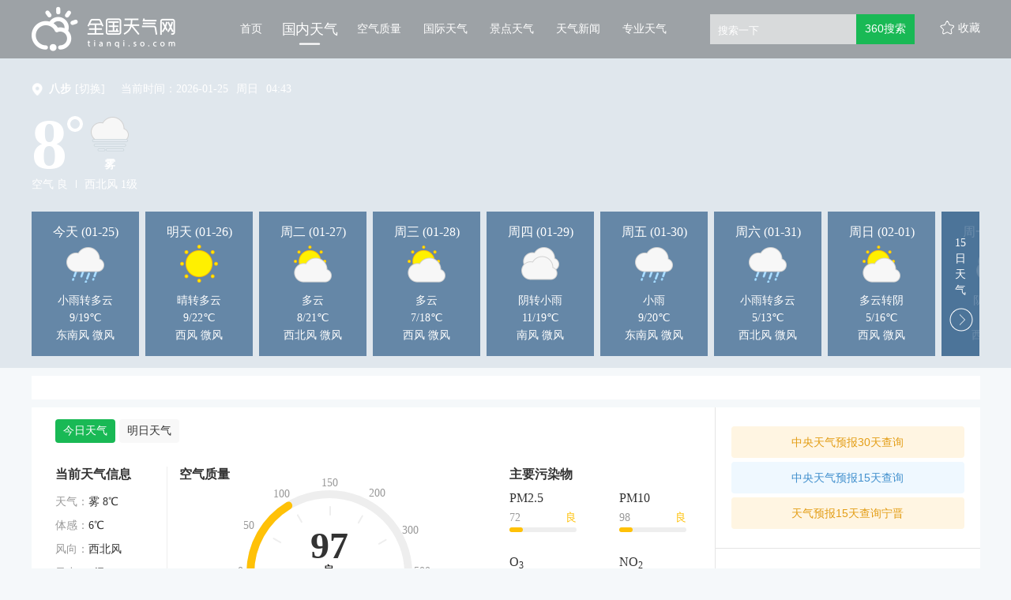

--- FILE ---
content_type: text/html; charset=UTF-8
request_url: https://tianqi.so.com/weather/101300705
body_size: 55306
content:

    



<!DOCTYPE html><!--[if lt IE 7 ]><html class="ie6"><![endif]--><!--[if IE 7 ]><html class="ie7"><![endif]--><!--[if IE 8 ]><html class="ie8"><![endif]--><!--[if IE 9 ]><html class="ie9"><![endif]--><!--[if (gt IE 9)|!(IE)]><!--><html><!--<![endif]--><head><meta name="renderer" content="webkit|ie-comp|ie-stand"><meta charset="utf-8" /><meta property="wb:webmaster" content="eaa2b47c8ad0b3ee" /><title>
  【八步天气预报】八步天气预报7天,10天,15天_全国天气网
</title><meta property="og:type" content="image" /><meta property="og:image" content="1" />
 <meta content="八步天气预报，八步天气预报10天，八步天气预报15天，八步天气预报一周，八步天气预报7天" name="keywords" /><meta content="全国天气网提供八步天气预报，未来八步10天天气，通过全国天气网详细了解八步天气预报以及八步周边各地区未来10天天气情况，温度，空气质量，降水，风力，气压，湿度，紫外线强度等！。" name="description" />
<script>var ErrorReport={SIGN:"",v:"1.2"};(function(a){var c={};var d="//s.qhupdate.com/sou/visit_duration.gif?";var b=function(h){var g=new Image();var f=[];for(i in h){f.push(i+"="+encodeURIComponent(h[i]))}f=f.join("&");g.onload=g.onerror=function(){g=null};g.src=d+f};var e={WHITELIST:[],SILENCE:false,SIGN:a.SIGN||""};window.onerror=function(l,j,f,h,g){for(var k=0;k<e.WHITELIST.length;k++){if(l.indexOf(e.WHITELIST[k])>=0){return e.SILENCE}}if(Math.random()>0.3){return e.SILENCE}setTimeout(function(){h=h||(window.event&&window.event.errorCharacter)||0;var o={mod:"error",url:location.href,msg:l,ua:navigator.userAgent,sign:e.SIGN,sid:"8667fd80-5c94-11ec-a76b-2d47700fdeeb",_:"_8_yKc"};if(!!g&&!!g.stack){o.msg=g.stack.toString()}else{if(!!arguments.callee){var m=[],n=arguments.callee.caller,p=3;while(n&&--p>0){m.push(n.toString());if(n===n.caller){break}n=n.caller}m=m.join(",");o.msg=m}}if(o.msg){if(c[l]){return e.SILENCE}b(o);c[l]=true}},0);return e.SILENCE}})(ErrorReport);</script><link rel="stylesheet" type="text/css" href="https://ss1.360tres.com/static/1b119e5c526aa199/bundle.css"><link rel="stylesheet" type="text/css" href="https://ss1.360tres.com/static/920d00c803d9617a/inc/page.css">
  <link rel="stylesheet" type="text/css" href="https://ss2.360tres.com/static/825a903a357b816d/china-weather/b/page.css">
    <!--[if lt IE 9]><link rel="stylesheet" type="text/css" href="http://ss3.360tres.com/static/bdb473a6c6af599a.css"><![endif]--><script type="text/javascript" src="//ss3.360tres.com/static/1c44f7af3eca2a0d/jquery-1.9.1.js"></script><script src="//static.mediav.com/js/mvf_shop_window.js"></script><script type="text/javascript" language="javascript" charset="utf-8" src="//static.mediav.com/js/mvf_g4.js"></script><script type="text/javascript">window.isSupportWebp = false;//是否支持
    (function() {
        var img = new Image(); 
        function getResult(event) {
            //如果进入加载且图片宽度为1(通过图片宽度值判断图片是否可以显示)
          window.isSupportWebp = event && event.type === 'load' ? img.width == 1 : false;
        }
        img.onerror = getResult;
        img.onload = getResult;
        img.src = '[data-uri]'; //一像素的webp图片
    })();</script><script>window.$INFO = {city: "八步" || "",src: ""}</script></head><body><!--[if lt IE 9]><div class="g-mohe mohe-cool-modal"></div><div class="modal-dialog-download"><a href="http://se.360.cn/" title="请下载360安全浏览器"><img src="http://so3.360tres.com/t0158fd25a8aa9460a8.png" alt="请下载360安全浏览器"></a></div><![endif]--><div id="header" class="china-weather-header cool-weather-header" data-citycode="101300705" data-cityname="八步"><div class="content-inner g-clearfix"><a href="/" data-mdtxt="logo" class="wlogo"><h1 id="logo">全国天气网</h1></a><div class="left-wrapper g-clearfix"><ul id="nav-list" data-bk="nav"><li class="nav-item "><a href="/" data-mdtxt="home" class="js-header-nav" data-alone="no">首页<div class="nav-line"><div class="nav-line-in"></div></div></a></li><li class="nav-item curr"><a href="/weather/" data-mdtxt="china-weather" class="js-header-nav" data-alone="no">国内天气<div class="nav-line"><div class="nav-line-in"></div></div></a></li><li class="nav-item "><a href="/air/" data-mdtxt="quality" class="js-header-nav" data-alone="no">空气质量<div class="nav-line"><div class="nav-line-in"></div></div></a></li><li class="nav-item "><a href="/weather/internation/" data-mdtxt="international-weather" class="js-header-nav" data-alone="yes">国际天气<div class="nav-line"><div class="nav-line-in"></div></div></a></li><li class="nav-item "><a href="/weather/scenic/" data-mdtxt="jingdian-weather" class="js-header-nav" data-alone="yes">景点天气<div class="nav-line"><div class="nav-line-in"></div></div></a></li><li class="nav-item "><a href="/news/" data-mdtxt="news" class="js-header-nav" data-alone="no">天气新闻<div class="nav-line"><div class="nav-line-in"></div></div></a></li><li class="nav-item "><a href="/pro/" data-mdtxt="professional-weather" class="js-header-nav" data-alone="no">专业天气<div class="nav-line"><div class="nav-line-in"></div></div></a></li></ul><div id="search" class="gclearfix"><div class="inner"><div class="search-form" data-bk="search-box"><form name="f2" class="form" action="https://www.so.com/s" method="get" target="_blank" id="js-mus-form"><span class="round" id="suggest-align"><input id="search_kw" value="" placeholder="搜索一下" name="q" tabindex="1" class="input_key" maxlength="100" autocomplete="off"><a href="javascript:;" class="search-del" title="清空"></a></span><input name="src" type="hidden" value="so_website_weather"><script src="https://ss3.360tres.com/ssl/5a1cf75a6bc69523.js"></script><script>(function(){
                  var round = document.getElementById('suggest-align'),
                    ipt = document.getElementById('search_kw');
                  function rmCls(el, cls){
                    el.className = (" "+el.className+" ").replace(" "+cls+" "," ").slice(1,-1);
                  }
                  function addCls(el, cls){
                    if ((" "+el.className+" ").indexOf(" "+cls+" ") == -1) {
                      el.className += " "+cls;
                    }
                  }
                  ipt.onfocus = function(e){
                    addCls(round, 'round_f');
                  };
                  ipt.onblur = function(e){
                    rmCls(round, 'round_f');
                  };
                  ipt.onmouseover = function(e){
                    addCls(round, 'round_h');
                  };
                  ipt.onmouseout = function(e){
                    rmCls(round, 'round_h');
                  };
                  if(typeof createSuggest != "undefined"){
                    createSuggest({
                      inputElement: document.getElementById('search_kw'),//搜索框
                      alignElement: document.getElementById('suggest-align'),//sug浮层参照dom
                      urlPrefix: '//sug.so.360.cn/suggest/word?src=so&callback=suggest_so&encodein=utf-8&encodeout=utf-8&word='//请求地址
                    });
                  }
                })();</script><input type="submit" id="btn_search" value="360搜索" class="s_btn" onmousedown="this.className='s_btn s_btn_d'" onmouseover="this.className='s_btn s_btn_h'" onmouseout="this.className='s_btn'" style="*position: relative;*left: -6px;"></form></div></div></div><span id="favor" data-mdtxt="favor">收藏</span></div></div></div>
<div class="content-inner cool-weather" id="china-weather"><div class="weather-header-wrap weather-bg-normal weather-bg-18" data-bg="18"><div class="weather-content"><div class="weather-row"><span class="poi-icon"></span><div class="city-change-wrap"><strong class="change-title">八步</strong><div class="change-label"><a data-mdtxt="switch-city"><span class="js-city-change">[切换]</span></a><div class="city-select hidden"><form action="/weather/" id="city-change-form"><select class="js-provience" data-name="广西"><option value="北京" >北京</option><option value="上海" >上海</option><option value="天津" >天津</option><option value="重庆" >重庆</option><option value="黑龙江" >黑龙江</option><option value="吉林" >吉林</option><option value="辽宁" >辽宁</option><option value="内蒙古" >内蒙古</option><option value="河北" >河北</option><option value="山西" >山西</option><option value="陕西" >陕西</option><option value="山东" >山东</option><option value="新疆" >新疆</option><option value="西藏" >西藏</option><option value="青海" >青海</option><option value="甘肃" >甘肃</option><option value="宁夏" >宁夏</option><option value="河南" >河南</option><option value="江苏" >江苏</option><option value="湖北" >湖北</option><option value="浙江" >浙江</option><option value="安徽" >安徽</option><option value="福建" >福建</option><option value="江西" >江西</option><option value="湖南" >湖南</option><option value="贵州" >贵州</option><option value="四川" >四川</option><option value="广东" >广东</option><option value="云南" >云南</option><option value="广西"  selected >广西</option><option value="海南" >海南</option><option value="香港" >香港</option><option value="澳门" >澳门</option><option value="台湾" >台湾</option></select><select class="js-city" data-name="贺州"><option value="南宁" >南宁</option><option value="崇左" >崇左</option><option value="柳州" >柳州</option><option value="来宾" >来宾</option><option value="桂林" >桂林</option><option value="梧州" >梧州</option><option value="贺州"  selected >贺州</option><option value="贵港" >贵港</option><option value="玉林" >玉林</option><option value="百色" >百色</option><option value="钦州" >钦州</option><option value="河池" >河池</option><option value="北海" >北海</option><option value="防城港" >防城港</option></select><select class="js-town" name="city_code" data-name="八步"><option value="贺州" data-citycode="101300701" >贺州</option><option value="昭平" data-citycode="101300702" >昭平</option><option value="富川" data-citycode="101300703" >富川</option><option value="钟山" data-citycode="101300704" >钟山</option><option value="八步" data-citycode="101300705"  selected >八步</option><option value="平桂" data-citycode="101300706" >平桂</option></select><div class="option-wrap"><div class="submit-btn btn js-submit-btn" data-mdtxt="submit-btn">确定</div><div class="cancel-btn btn js-cancel-btn" data-mdtxt="cancel-btn">取消</div></div></form></div></div></div><script>var cityData = {"\u5317\u4eac":{"\u5317\u4eac":[{"namecn":"\u5317\u4eac","area_id":"101010100"},{"namecn":"\u6d77\u6dc0","area_id":"101010200"},{"namecn":"\u671d\u9633","area_id":"101010300"},{"namecn":"\u987a\u4e49","area_id":"101010400"},{"namecn":"\u6000\u67d4","area_id":"101010500"},{"namecn":"\u901a\u5dde","area_id":"101010600"},{"namecn":"\u660c\u5e73","area_id":"101010700"},{"namecn":"\u5ef6\u5e86","area_id":"101010800"},{"namecn":"\u4e30\u53f0","area_id":"101010900"},{"namecn":"\u77f3\u666f\u5c71","area_id":"101011000"},{"namecn":"\u5927\u5174","area_id":"101011100"},{"namecn":"\u623f\u5c71","area_id":"101011200"},{"namecn":"\u5bc6\u4e91","area_id":"101011300"},{"namecn":"\u95e8\u5934\u6c9f","area_id":"101011400"},{"namecn":"\u5e73\u8c37","area_id":"101011500"},{"namecn":"\u4e1c\u57ce","area_id":"101011600"},{"namecn":"\u897f\u57ce","area_id":"101011700"}]},"\u4e0a\u6d77":{"\u4e0a\u6d77":[{"namecn":"\u4e0a\u6d77","area_id":"101020100"},{"namecn":"\u95f5\u884c","area_id":"101020200"},{"namecn":"\u5b9d\u5c71","area_id":"101020300"},{"namecn":"\u9ec4\u6d66","area_id":"101020400"},{"namecn":"\u5609\u5b9a","area_id":"101020500"},{"namecn":"\u6d66\u4e1c\u65b0\u533a","area_id":"101020600"},{"namecn":"\u91d1\u5c71","area_id":"101020700"},{"namecn":"\u9752\u6d66","area_id":"101020800"},{"namecn":"\u677e\u6c5f","area_id":"101020900"},{"namecn":"\u5949\u8d24","area_id":"101021000"},{"namecn":"\u5d07\u660e","area_id":"101021100"},{"namecn":"\u5f90\u6c47","area_id":"101021200"},{"namecn":"\u957f\u5b81","area_id":"101021300"},{"namecn":"\u9759\u5b89","area_id":"101021400"},{"namecn":"\u666e\u9640","area_id":"101021500"},{"namecn":"\u8679\u53e3","area_id":"101021600"},{"namecn":"\u6768\u6d66","area_id":"101021700"}]},"\u5929\u6d25":{"\u5929\u6d25":[{"namecn":"\u5929\u6d25","area_id":"101030100"},{"namecn":"\u6b66\u6e05","area_id":"101030200"},{"namecn":"\u5b9d\u577b","area_id":"101030300"},{"namecn":"\u4e1c\u4e3d","area_id":"101030400"},{"namecn":"\u897f\u9752","area_id":"101030500"},{"namecn":"\u5317\u8fb0","area_id":"101030600"},{"namecn":"\u5b81\u6cb3","area_id":"101030700"},{"namecn":"\u548c\u5e73","area_id":"101030800"},{"namecn":"\u9759\u6d77","area_id":"101030900"},{"namecn":"\u6d25\u5357","area_id":"101031000"},{"namecn":"\u6ee8\u6d77\u65b0\u533a","area_id":"101031100"},{"namecn":"\u6cb3\u4e1c","area_id":"101031200"},{"namecn":"\u6cb3\u897f","area_id":"101031300"},{"namecn":"\u84df\u5dde","area_id":"101031400"},{"namecn":"\u5357\u5f00","area_id":"101031500"},{"namecn":"\u6cb3\u5317","area_id":"101031600"},{"namecn":"\u7ea2\u6865","area_id":"101031700"}]},"\u91cd\u5e86":{"\u91cd\u5e86":[{"namecn":"\u91cd\u5e86","area_id":"101040100"},{"namecn":"\u6c38\u5ddd","area_id":"101040200"},{"namecn":"\u5408\u5ddd","area_id":"101040300"},{"namecn":"\u5357\u5ddd","area_id":"101040400"},{"namecn":"\u6c5f\u6d25","area_id":"101040500"},{"namecn":"\u4e07\u76db","area_id":"101040600"},{"namecn":"\u6e1d\u5317","area_id":"101040700"},{"namecn":"\u5317\u789a","area_id":"101040800"},{"namecn":"\u5df4\u5357","area_id":"101040900"},{"namecn":"\u957f\u5bff","area_id":"101041000"},{"namecn":"\u9ed4\u6c5f","area_id":"101041100"},{"namecn":"\u6e1d\u4e2d","area_id":"101041200"},{"namecn":"\u4e07\u5dde","area_id":"101041300"},{"namecn":"\u6daa\u9675","area_id":"101041400"},{"namecn":"\u5f00\u5dde","area_id":"101041500"},{"namecn":"\u57ce\u53e3","area_id":"101041600"},{"namecn":"\u4e91\u9633","area_id":"101041700"},{"namecn":"\u5deb\u6eaa","area_id":"101041800"},{"namecn":"\u5949\u8282","area_id":"101041900"},{"namecn":"\u5deb\u5c71","area_id":"101042000"},{"namecn":"\u6f7c\u5357","area_id":"101042100"},{"namecn":"\u57ab\u6c5f","area_id":"101042200"},{"namecn":"\u6881\u5e73","area_id":"101042300"},{"namecn":"\u5fe0\u53bf","area_id":"101042400"},{"namecn":"\u77f3\u67f1","area_id":"101042500"},{"namecn":"\u5927\u8db3","area_id":"101042600"},{"namecn":"\u8363\u660c","area_id":"101042700"},{"namecn":"\u94dc\u6881","area_id":"101042800"},{"namecn":"\u74a7\u5c71","area_id":"101042900"},{"namecn":"\u4e30\u90fd","area_id":"101043000"},{"namecn":"\u6b66\u9686","area_id":"101043100"},{"namecn":"\u5f6d\u6c34","area_id":"101043200"},{"namecn":"\u7da6\u6c5f","area_id":"101043300"},{"namecn":"\u9149\u9633","area_id":"101043400"},{"namecn":"\u5927\u6e21\u53e3","area_id":"101043500"},{"namecn":"\u79c0\u5c71","area_id":"101043600"},{"namecn":"\u6c5f\u5317","area_id":"101043700"},{"namecn":"\u6c99\u576a\u575d","area_id":"101043800"},{"namecn":"\u4e5d\u9f99\u5761","area_id":"101043900"},{"namecn":"\u5357\u5cb8","area_id":"101044000"}]},"\u9ed1\u9f99\u6c5f":{"\u54c8\u5c14\u6ee8":[{"namecn":"\u54c8\u5c14\u6ee8","area_id":"101050101"},{"namecn":"\u53cc\u57ce","area_id":"101050102"},{"namecn":"\u547c\u5170","area_id":"101050103"},{"namecn":"\u963f\u57ce","area_id":"101050104"},{"namecn":"\u5bbe\u53bf","area_id":"101050105"},{"namecn":"\u4f9d\u5170","area_id":"101050106"},{"namecn":"\u5df4\u5f66","area_id":"101050107"},{"namecn":"\u901a\u6cb3","area_id":"101050108"},{"namecn":"\u65b9\u6b63","area_id":"101050109"},{"namecn":"\u5ef6\u5bff","area_id":"101050110"},{"namecn":"\u5c1a\u5fd7","area_id":"101050111"},{"namecn":"\u4e94\u5e38","area_id":"101050112"},{"namecn":"\u6728\u5170","area_id":"101050113"},{"namecn":"\u9053\u91cc","area_id":"101050114"},{"namecn":"\u5357\u5c97","area_id":"101050115"},{"namecn":"\u9053\u5916","area_id":"101050116"},{"namecn":"\u5e73\u623f","area_id":"101050117"},{"namecn":"\u677e\u5317","area_id":"101050118"},{"namecn":"\u9999\u574a","area_id":"101050119"}],"\u9f50\u9f50\u54c8\u5c14":[{"namecn":"\u9f50\u9f50\u54c8\u5c14","area_id":"101050201"},{"namecn":"\u8bb7\u6cb3","area_id":"101050202"},{"namecn":"\u9f99\u6c5f","area_id":"101050203"},{"namecn":"\u7518\u5357","area_id":"101050204"},{"namecn":"\u5bcc\u88d5","area_id":"101050205"},{"namecn":"\u4f9d\u5b89","area_id":"101050206"},{"namecn":"\u62dc\u6cc9","area_id":"101050207"},{"namecn":"\u514b\u5c71","area_id":"101050208"},{"namecn":"\u514b\u4e1c","area_id":"101050209"},{"namecn":"\u6cf0\u6765","area_id":"101050210"},{"namecn":"\u9f99\u6c99","area_id":"101050211"},{"namecn":"\u5efa\u534e","area_id":"101050212"},{"namecn":"\u94c1\u950b","area_id":"101050213"},{"namecn":"\u6602\u6602\u6eaa","area_id":"101050214"},{"namecn":"\u5bcc\u62c9\u5c14\u57fa","area_id":"101050215"},{"namecn":"\u78be\u5b50\u5c71","area_id":"101050216"},{"namecn":"\u6885\u91cc\u65af","area_id":"101050217"}],"\u7261\u4e39\u6c5f":[{"namecn":"\u7261\u4e39\u6c5f","area_id":"101050301"},{"namecn":"\u6d77\u6797","area_id":"101050302"},{"namecn":"\u7a46\u68f1","area_id":"101050303"},{"namecn":"\u6797\u53e3","area_id":"101050304"},{"namecn":"\u7ee5\u82ac\u6cb3","area_id":"101050305"},{"namecn":"\u5b81\u5b89","area_id":"101050306"},{"namecn":"\u4e1c\u5b81","area_id":"101050307"},{"namecn":"\u4e1c\u5b89","area_id":"101050308"},{"namecn":"\u9633\u660e","area_id":"101050309"},{"namecn":"\u7231\u6c11","area_id":"101050310"},{"namecn":"\u897f\u5b89","area_id":"101050311"}],"\u4f73\u6728\u65af":[{"namecn":"\u4f73\u6728\u65af","area_id":"101050401"},{"namecn":"\u6c64\u539f","area_id":"101050402"},{"namecn":"\u629a\u8fdc","area_id":"101050403"},{"namecn":"\u6866\u5ddd","area_id":"101050404"},{"namecn":"\u6866\u5357","area_id":"101050405"},{"namecn":"\u540c\u6c5f","area_id":"101050406"},{"namecn":"\u5bcc\u9526","area_id":"101050407"},{"namecn":"\u5411\u9633","area_id":"101050408"},{"namecn":"\u524d\u8fdb","area_id":"101050409"},{"namecn":"\u4e1c\u98ce","area_id":"101050410"},{"namecn":"\u90ca\u533a","area_id":"101050411"}],"\u7ee5\u5316":[{"namecn":"\u7ee5\u5316","area_id":"101050501"},{"namecn":"\u8087\u4e1c","area_id":"101050502"},{"namecn":"\u5b89\u8fbe","area_id":"101050503"},{"namecn":"\u6d77\u4f26","area_id":"101050504"},{"namecn":"\u660e\u6c34","area_id":"101050505"},{"namecn":"\u671b\u594e","area_id":"101050506"},{"namecn":"\u5170\u897f","area_id":"101050507"},{"namecn":"\u9752\u5188","area_id":"101050508"},{"namecn":"\u5e86\u5b89","area_id":"101050509"},{"namecn":"\u7ee5\u68f1","area_id":"101050510"},{"namecn":"\u5317\u6797","area_id":"101050511"}],"\u9ed1\u6cb3":[{"namecn":"\u9ed1\u6cb3","area_id":"101050601"},{"namecn":"\u5ae9\u6c5f","area_id":"101050602"},{"namecn":"\u5b59\u5434","area_id":"101050603"},{"namecn":"\u900a\u514b","area_id":"101050604"},{"namecn":"\u4e94\u5927\u8fde\u6c60","area_id":"101050605"},{"namecn":"\u5317\u5b89","area_id":"101050606"},{"namecn":"\u7231\u8f89","area_id":"101050607"}],"\u5927\u5174\u5b89\u5cad":[{"namecn":"\u5927\u5174\u5b89\u5cad","area_id":"101050701"},{"namecn":"\u5854\u6cb3","area_id":"101050702"},{"namecn":"\u6f20\u6cb3","area_id":"101050703"},{"namecn":"\u547c\u739b","area_id":"101050704"},{"namecn":"\u547c\u4e2d","area_id":"101050705"},{"namecn":"\u65b0\u6797","area_id":"101050706"},{"namecn":"\u52a0\u683c\u8fbe\u5947","area_id":"101050708"}],"\u4f0a\u6625":[{"namecn":"\u4f0a\u6625","area_id":"101050801"},{"namecn":"\u4e4c\u4f0a\u5cad","area_id":"101050802"},{"namecn":"\u4e94\u8425","area_id":"101050803"},{"namecn":"\u94c1\u529b","area_id":"101050804"},{"namecn":"\u5609\u836b","area_id":"101050805"},{"namecn":"\u5357\u5c94","area_id":"101050806"},{"namecn":"\u53cb\u597d","area_id":"101050807"},{"namecn":"\u897f\u6797","area_id":"101050808"},{"namecn":"\u7fe0\u5ce6","area_id":"101050809"},{"namecn":"\u65b0\u9752","area_id":"101050810"},{"namecn":"\u7f8e\u6eaa","area_id":"101050811"},{"namecn":"\u91d1\u5c71\u5c6f","area_id":"101050812"},{"namecn":"\u4e4c\u9a6c\u6cb3","area_id":"101050813"},{"namecn":"\u6c64\u65fa\u6cb3","area_id":"101050814"},{"namecn":"\u5e26\u5cad","area_id":"101050815"},{"namecn":"\u7ea2\u661f","area_id":"101050816"},{"namecn":"\u4e0a\u7518\u5cad","area_id":"101050817"},{"namecn":"\u4f0a\u6625\u533a","area_id":"101050899"}],"\u5927\u5e86":[{"namecn":"\u5927\u5e86","area_id":"101050901"},{"namecn":"\u6797\u7538","area_id":"101050902"},{"namecn":"\u8087\u5dde","area_id":"101050903"},{"namecn":"\u8087\u6e90","area_id":"101050904"},{"namecn":"\u675c\u5c14\u4f2f\u7279","area_id":"101050905"},{"namecn":"\u8428\u5c14\u56fe","area_id":"101050906"},{"namecn":"\u9f99\u51e4","area_id":"101050907"},{"namecn":"\u8ba9\u80e1\u8def","area_id":"101050908"},{"namecn":"\u7ea2\u5c97","area_id":"101050909"},{"namecn":"\u5927\u540c","area_id":"101050910"}],"\u4e03\u53f0\u6cb3":[{"namecn":"\u65b0\u5174","area_id":"101051001"},{"namecn":"\u4e03\u53f0\u6cb3","area_id":"101051002"},{"namecn":"\u52c3\u5229","area_id":"101051003"},{"namecn":"\u6843\u5c71","area_id":"101051004"},{"namecn":"\u8304\u5b50\u6cb3","area_id":"101051005"}],"\u9e21\u897f":[{"namecn":"\u9e21\u897f","area_id":"101051101"},{"namecn":"\u864e\u6797","area_id":"101051102"},{"namecn":"\u5bc6\u5c71","area_id":"101051103"},{"namecn":"\u9e21\u4e1c","area_id":"101051104"},{"namecn":"\u9e21\u51a0","area_id":"101051105"},{"namecn":"\u6052\u5c71","area_id":"101051106"},{"namecn":"\u6ef4\u9053","area_id":"101051107"},{"namecn":"\u68a8\u6811","area_id":"101051108"},{"namecn":"\u57ce\u5b50\u6cb3","area_id":"101051109"},{"namecn":"\u9ebb\u5c71","area_id":"101051110"}],"\u9e64\u5c97":[{"namecn":"\u9e64\u5c97","area_id":"101051201"},{"namecn":"\u7ee5\u6ee8","area_id":"101051202"},{"namecn":"\u841d\u5317","area_id":"101051203"},{"namecn":"\u5411\u9633","area_id":"101051204"},{"namecn":"\u5de5\u519c","area_id":"101051205"},{"namecn":"\u5357\u5c71","area_id":"101051206"},{"namecn":"\u5174\u5b89","area_id":"101051207"},{"namecn":"\u4e1c\u5c71","area_id":"101051208"},{"namecn":"\u5174\u5c71","area_id":"101051209"}],"\u53cc\u9e2d\u5c71":[{"namecn":"\u53cc\u9e2d\u5c71","area_id":"101051301"},{"namecn":"\u96c6\u8d24","area_id":"101051302"},{"namecn":"\u5b9d\u6e05","area_id":"101051303"},{"namecn":"\u9976\u6cb3","area_id":"101051304"},{"namecn":"\u53cb\u8c0a","area_id":"101051305"},{"namecn":"\u5c16\u5c71","area_id":"101051306"},{"namecn":"\u5cad\u4e1c","area_id":"101051307"},{"namecn":"\u56db\u65b9\u53f0","area_id":"101051308"},{"namecn":"\u5b9d\u5c71","area_id":"101051309"}]},"\u5409\u6797":{"\u957f\u6625":[{"namecn":"\u957f\u6625","area_id":"101060101"},{"namecn":"\u519c\u5b89","area_id":"101060102"},{"namecn":"\u5fb7\u60e0","area_id":"101060103"},{"namecn":"\u4e5d\u53f0","area_id":"101060104"},{"namecn":"\u6986\u6811","area_id":"101060105"},{"namecn":"\u53cc\u9633","area_id":"101060106"},{"namecn":"\u4e8c\u9053","area_id":"101060107"},{"namecn":"\u5357\u5173","area_id":"101060108"},{"namecn":"\u5bbd\u57ce","area_id":"101060109"},{"namecn":"\u671d\u9633","area_id":"101060110"},{"namecn":"\u7eff\u56ed","area_id":"101060111"}],"\u5409\u6797":[{"namecn":"\u5409\u6797","area_id":"101060201"},{"namecn":"\u8212\u5170","area_id":"101060202"},{"namecn":"\u6c38\u5409","area_id":"101060203"},{"namecn":"\u86df\u6cb3","area_id":"101060204"},{"namecn":"\u78d0\u77f3","area_id":"101060205"},{"namecn":"\u6866\u7538","area_id":"101060206"},{"namecn":"\u660c\u9091","area_id":"101060207"},{"namecn":"\u9f99\u6f6d","area_id":"101060208"},{"namecn":"\u8239\u8425","area_id":"101060209"},{"namecn":"\u4e30\u6ee1","area_id":"101060210"}],"\u5ef6\u8fb9":[{"namecn":"\u5ef6\u5409","area_id":"101060301"},{"namecn":"\u6566\u5316","area_id":"101060302"},{"namecn":"\u5b89\u56fe","area_id":"101060303"},{"namecn":"\u6c6a\u6e05","area_id":"101060304"},{"namecn":"\u548c\u9f99","area_id":"101060305"},{"namecn":"\u5ef6\u8fb9","area_id":"101060306"},{"namecn":"\u9f99\u4e95","area_id":"101060307"},{"namecn":"\u73f2\u6625","area_id":"101060308"},{"namecn":"\u56fe\u4eec","area_id":"101060309"}],"\u56db\u5e73":[{"namecn":"\u56db\u5e73","area_id":"101060401"},{"namecn":"\u53cc\u8fbd","area_id":"101060402"},{"namecn":"\u68a8\u6811","area_id":"101060403"},{"namecn":"\u516c\u4e3b\u5cad","area_id":"101060404"},{"namecn":"\u4f0a\u901a","area_id":"101060405"},{"namecn":"\u94c1\u897f","area_id":"101060406"},{"namecn":"\u94c1\u4e1c","area_id":"101060407"}],"\u901a\u5316":[{"namecn":"\u901a\u5316","area_id":"101060501"},{"namecn":"\u6885\u6cb3\u53e3","area_id":"101060502"},{"namecn":"\u67f3\u6cb3","area_id":"101060503"},{"namecn":"\u8f89\u5357","area_id":"101060504"},{"namecn":"\u96c6\u5b89","area_id":"101060505"},{"namecn":"\u901a\u5316\u53bf","area_id":"101060506"},{"namecn":"\u4e1c\u660c","area_id":"101060507"},{"namecn":"\u4e8c\u9053\u6c5f","area_id":"101060508"}],"\u767d\u57ce":[{"namecn":"\u767d\u57ce","area_id":"101060601"},{"namecn":"\u6d2e\u5357","area_id":"101060602"},{"namecn":"\u5927\u5b89","area_id":"101060603"},{"namecn":"\u9547\u8d49","area_id":"101060604"},{"namecn":"\u901a\u6986","area_id":"101060605"},{"namecn":"\u6d2e\u5317","area_id":"101060606"}],"\u8fbd\u6e90":[{"namecn":"\u8fbd\u6e90","area_id":"101060701"},{"namecn":"\u4e1c\u4e30","area_id":"101060702"},{"namecn":"\u4e1c\u8fbd","area_id":"101060703"},{"namecn":"\u9f99\u5c71","area_id":"101060704"},{"namecn":"\u897f\u5b89","area_id":"101060705"}],"\u677e\u539f":[{"namecn":"\u677e\u539f","area_id":"101060801"},{"namecn":"\u4e7e\u5b89","area_id":"101060802"},{"namecn":"\u524d\u90ed","area_id":"101060803"},{"namecn":"\u957f\u5cad","area_id":"101060804"},{"namecn":"\u6276\u4f59","area_id":"101060805"},{"namecn":"\u5b81\u6c5f","area_id":"101060806"}],"\u767d\u5c71":[{"namecn":"\u767d\u5c71","area_id":"101060901"},{"namecn":"\u9756\u5b87","area_id":"101060902"},{"namecn":"\u4e34\u6c5f","area_id":"101060903"},{"namecn":"\u4e1c\u5c97","area_id":"101060904"},{"namecn":"\u957f\u767d","area_id":"101060905"},{"namecn":"\u629a\u677e","area_id":"101060906"},{"namecn":"\u6c5f\u6e90","area_id":"101060907"},{"namecn":"\u6d51\u6c5f","area_id":"101060908"}]},"\u8fbd\u5b81":{"\u6c88\u9633":[{"namecn":"\u6c88\u9633","area_id":"101070101"},{"namecn":"\u6d51\u5357","area_id":"101070102"},{"namecn":"\u8fbd\u4e2d","area_id":"101070103"},{"namecn":"\u5eb7\u5e73","area_id":"101070104"},{"namecn":"\u6cd5\u5e93","area_id":"101070105"},{"namecn":"\u65b0\u6c11","area_id":"101070106"},{"namecn":"\u548c\u5e73","area_id":"101070107"},{"namecn":"\u6c88\u6cb3","area_id":"101070108"},{"namecn":"\u5927\u4e1c","area_id":"101070109"},{"namecn":"\u7687\u59d1","area_id":"101070110"},{"namecn":"\u94c1\u897f","area_id":"101070111"},{"namecn":"\u82cf\u5bb6\u5c6f","area_id":"101070112"},{"namecn":"\u6c88\u5317\u65b0","area_id":"101070113"},{"namecn":"\u4e8e\u6d2a","area_id":"101070114"}],"\u5927\u8fde":[{"namecn":"\u5927\u8fde","area_id":"101070201"},{"namecn":"\u74e6\u623f\u5e97","area_id":"101070202"},{"namecn":"\u91d1\u5dde","area_id":"101070203"},{"namecn":"\u666e\u5170\u5e97","area_id":"101070204"},{"namecn":"\u65c5\u987a","area_id":"101070205"},{"namecn":"\u957f\u6d77","area_id":"101070206"},{"namecn":"\u5e84\u6cb3","area_id":"101070207"},{"namecn":"\u4e2d\u5c71","area_id":"101070208"},{"namecn":"\u897f\u5c97","area_id":"101070209"},{"namecn":"\u6c99\u6cb3\u53e3","area_id":"101070210"},{"namecn":"\u7518\u4e95\u5b50","area_id":"101070211"}],"\u978d\u5c71":[{"namecn":"\u978d\u5c71","area_id":"101070301"},{"namecn":"\u53f0\u5b89","area_id":"101070302"},{"namecn":"\u5cab\u5ca9","area_id":"101070303"},{"namecn":"\u6d77\u57ce","area_id":"101070304"},{"namecn":"\u94c1\u4e1c","area_id":"101070305"},{"namecn":"\u94c1\u897f","area_id":"101070306"},{"namecn":"\u7acb\u5c71","area_id":"101070307"},{"namecn":"\u5343\u5c71","area_id":"101070308"}],"\u629a\u987a":[{"namecn":"\u629a\u987a","area_id":"101070401"},{"namecn":"\u65b0\u5bbe","area_id":"101070402"},{"namecn":"\u6e05\u539f","area_id":"101070403"},{"namecn":"\u7ae0\u515a","area_id":"101070404"},{"namecn":"\u65b0\u629a","area_id":"101070405"},{"namecn":"\u4e1c\u6d32","area_id":"101070406"},{"namecn":"\u671b\u82b1","area_id":"101070407"},{"namecn":"\u987a\u57ce","area_id":"101070408"},{"namecn":"\u629a\u987a\u53bf","area_id":"101070499"}],"\u672c\u6eaa":[{"namecn":"\u672c\u6eaa","area_id":"101070501"},{"namecn":"\u672c\u6eaa\u53bf","area_id":"101070502"},{"namecn":"\u5e73\u5c71","area_id":"101070503"},{"namecn":"\u6853\u4ec1","area_id":"101070504"},{"namecn":"\u6eaa\u6e56","area_id":"101070505"},{"namecn":"\u660e\u5c71","area_id":"101070506"},{"namecn":"\u5357\u82ac","area_id":"101070507"}],"\u4e39\u4e1c":[{"namecn":"\u4e39\u4e1c","area_id":"101070601"},{"namecn":"\u51e4\u57ce","area_id":"101070602"},{"namecn":"\u5bbd\u7538","area_id":"101070603"},{"namecn":"\u4e1c\u6e2f","area_id":"101070604"},{"namecn":"\u5143\u5b9d","area_id":"101070605"},{"namecn":"\u632f\u5174","area_id":"101070606"},{"namecn":"\u632f\u5b89","area_id":"101070607"}],"\u9526\u5dde":[{"namecn":"\u9526\u5dde","area_id":"101070701"},{"namecn":"\u51cc\u6d77","area_id":"101070702"},{"namecn":"\u53e4\u5854","area_id":"101070703"},{"namecn":"\u4e49\u53bf","area_id":"101070704"},{"namecn":"\u9ed1\u5c71","area_id":"101070705"},{"namecn":"\u5317\u9547","area_id":"101070706"},{"namecn":"\u51cc\u6cb3","area_id":"101070707"},{"namecn":"\u592a\u548c","area_id":"101070708"}],"\u8425\u53e3":[{"namecn":"\u8425\u53e3","area_id":"101070801"},{"namecn":"\u5927\u77f3\u6865","area_id":"101070802"},{"namecn":"\u76d6\u5dde","area_id":"101070803"},{"namecn":"\u7ad9\u524d","area_id":"101070804"},{"namecn":"\u897f\u5e02","area_id":"101070805"},{"namecn":"\u9c85\u9c7c\u5708","area_id":"101070806"},{"namecn":"\u8001\u8fb9","area_id":"101070807"}],"\u961c\u65b0":[{"namecn":"\u961c\u65b0","area_id":"101070901"},{"namecn":"\u5f70\u6b66","area_id":"101070902"},{"namecn":"\u6d77\u5dde","area_id":"101070903"},{"namecn":"\u65b0\u90b1","area_id":"101070904"},{"namecn":"\u592a\u5e73","area_id":"101070905"},{"namecn":"\u6e05\u6cb3\u95e8","area_id":"101070906"},{"namecn":"\u7ec6\u6cb3","area_id":"101070907"},{"namecn":"\u961c\u65b0\u8499\u53e4\u65cf\u81ea\u6cbb","area_id":"101070999"}],"\u8fbd\u9633":[{"namecn":"\u8fbd\u9633","area_id":"101071001"},{"namecn":"\u8fbd\u9633\u53bf","area_id":"101071002"},{"namecn":"\u706f\u5854","area_id":"101071003"},{"namecn":"\u5f13\u957f\u5cad","area_id":"101071004"},{"namecn":"\u767d\u5854","area_id":"101071005"},{"namecn":"\u6587\u5723","area_id":"101071006"},{"namecn":"\u5b8f\u4f1f","area_id":"101071007"},{"namecn":"\u592a\u5b50\u6cb3","area_id":"101071008"}],"\u94c1\u5cad":[{"namecn":"\u94c1\u5cad","area_id":"101071101"},{"namecn":"\u5f00\u539f","area_id":"101071102"},{"namecn":"\u660c\u56fe","area_id":"101071103"},{"namecn":"\u897f\u4e30","area_id":"101071104"},{"namecn":"\u8c03\u5175\u5c71","area_id":"101071105"},{"namecn":"\u94f6\u5dde","area_id":"101071106"},{"namecn":"\u6e05\u6cb3","area_id":"101071107"},{"namecn":"\u94c1\u5cad\u53bf","area_id":"101071199"}],"\u671d\u9633":[{"namecn":"\u671d\u9633","area_id":"101071201"},{"namecn":"\u53cc\u5854","area_id":"101071202"},{"namecn":"\u51cc\u6e90","area_id":"101071203"},{"namecn":"\u5580\u5de6","area_id":"101071204"},{"namecn":"\u5317\u7968","area_id":"101071205"},{"namecn":"\u9f99\u57ce","area_id":"101071206"},{"namecn":"\u5efa\u5e73\u53bf","area_id":"101071207"},{"namecn":"\u671d\u9633\u53bf","area_id":"101071299"}],"\u76d8\u9526":[{"namecn":"\u76d8\u9526","area_id":"101071301"},{"namecn":"\u5927\u6d3c","area_id":"101071302"},{"namecn":"\u76d8\u5c71","area_id":"101071303"},{"namecn":"\u53cc\u53f0\u5b50","area_id":"101071304"},{"namecn":"\u5174\u9686\u53f0","area_id":"101071305"}],"\u846b\u82a6\u5c9b":[{"namecn":"\u846b\u82a6\u5c9b","area_id":"101071401"},{"namecn":"\u5efa\u660c","area_id":"101071402"},{"namecn":"\u7ee5\u4e2d","area_id":"101071403"},{"namecn":"\u5174\u57ce","area_id":"101071404"},{"namecn":"\u8fde\u5c71","area_id":"101071405"},{"namecn":"\u9f99\u6e2f","area_id":"101071406"},{"namecn":"\u5357\u7968","area_id":"101071407"}]},"\u5185\u8499\u53e4":{"\u547c\u548c\u6d69\u7279":[{"namecn":"\u547c\u548c\u6d69\u7279","area_id":"101080101"},{"namecn":"\u571f\u5de6\u65d7","area_id":"101080102"},{"namecn":"\u6258\u53bf","area_id":"101080103"},{"namecn":"\u548c\u6797","area_id":"101080104"},{"namecn":"\u6e05\u6c34\u6cb3","area_id":"101080105"},{"namecn":"\u8d5b\u7f55","area_id":"101080106"},{"namecn":"\u6b66\u5ddd","area_id":"101080107"},{"namecn":"\u65b0\u57ce","area_id":"101080108"},{"namecn":"\u56de\u6c11","area_id":"101080109"},{"namecn":"\u7389\u6cc9","area_id":"101080110"}],"\u5305\u5934":[{"namecn":"\u5305\u5934","area_id":"101080201"},{"namecn":"\u767d\u4e91\u9102\u535a","area_id":"101080202"},{"namecn":"\u6ee1\u90fd\u62c9","area_id":"101080203"},{"namecn":"\u571f\u53f3\u65d7","area_id":"101080204"},{"namecn":"\u56fa\u9633","area_id":"101080205"},{"namecn":"\u8fbe\u8302\u65d7","area_id":"101080206"},{"namecn":"\u5e0c\u62c9\u7a46\u4ec1","area_id":"101080207"},{"namecn":"\u4e1c\u6cb3","area_id":"101080208"},{"namecn":"\u6606\u90fd\u4ed1","area_id":"101080209"},{"namecn":"\u9752\u5c71","area_id":"101080210"},{"namecn":"\u77f3\u62d0","area_id":"101080211"},{"namecn":"\u4e5d\u539f","area_id":"101080212"}],"\u4e4c\u6d77":[{"namecn":"\u4e4c\u6d77","area_id":"101080301"},{"namecn":"\u6d77\u52c3\u6e7e","area_id":"101080302"},{"namecn":"\u6d77\u5357","area_id":"101080303"},{"namecn":"\u4e4c\u8fbe","area_id":"101080304"}],"\u4e4c\u5170\u5bdf\u5e03":[{"namecn":"\u96c6\u5b81","area_id":"101080401"},{"namecn":"\u5353\u8d44","area_id":"101080402"},{"namecn":"\u5316\u5fb7","area_id":"101080403"},{"namecn":"\u5546\u90fd","area_id":"101080404"},{"namecn":"\u4e4c\u5170\u5bdf\u5e03","area_id":"101080405"},{"namecn":"\u5174\u548c","area_id":"101080406"},{"namecn":"\u51c9\u57ce","area_id":"101080407"},{"namecn":"\u5bdf\u53f3\u524d\u65d7","area_id":"101080408"},{"namecn":"\u5bdf\u53f3\u4e2d\u65d7","area_id":"101080409"},{"namecn":"\u5bdf\u53f3\u540e\u65d7","area_id":"101080410"},{"namecn":"\u56db\u5b50\u738b\u65d7","area_id":"101080411"},{"namecn":"\u4e30\u9547","area_id":"101080412"}],"\u901a\u8fbd":[{"namecn":"\u901a\u8fbd","area_id":"101080501"},{"namecn":"\u820d\u4f2f\u5410","area_id":"101080502"},{"namecn":"\u79d1\u5de6\u4e2d\u65d7","area_id":"101080503"},{"namecn":"\u79d1\u5de6\u540e\u65d7","area_id":"101080504"},{"namecn":"\u9752\u9f99\u5c71","area_id":"101080505"},{"namecn":"\u5f00\u9c81","area_id":"101080506"},{"namecn":"\u5e93\u4f26","area_id":"101080507"},{"namecn":"\u5948\u66fc","area_id":"101080508"},{"namecn":"\u624e\u9c81\u7279","area_id":"101080509"},{"namecn":"\u5df4\u96c5\u5c14\u5410\u80e1\u7855","area_id":"101080511"},{"namecn":"\u970d\u6797\u90ed\u52d2","area_id":"101081108"}],"\u5174\u5b89\u76df":[{"namecn":"\u9ad8\u529b\u677f","area_id":"101080510"},{"namecn":"\u4e4c\u5170\u6d69\u7279","area_id":"101081101"},{"namecn":"\u963f\u5c14\u5c71","area_id":"101081102"},{"namecn":"\u79d1\u53f3\u4e2d\u65d7","area_id":"101081103"},{"namecn":"\u80e1\u5c14\u52d2","area_id":"101081104"},{"namecn":"\u624e\u8d49\u7279","area_id":"101081105"},{"namecn":"\u7d22\u4f26","area_id":"101081106"},{"namecn":"\u7a81\u6cc9","area_id":"101081107"},{"namecn":"\u79d1\u53f3\u524d\u65d7","area_id":"101081109"},{"namecn":"\u5174\u5b89\u76df","area_id":"101081199"}],"\u8d64\u5cf0":[{"namecn":"\u8d64\u5cf0","area_id":"101080601"},{"namecn":"\u7ea2\u5c71","area_id":"101080602"},{"namecn":"\u963f\u9c81\u65d7","area_id":"101080603"},{"namecn":"\u6d69\u5c14\u5410","area_id":"101080604"},{"namecn":"\u5df4\u6797\u5de6\u65d7","area_id":"101080605"},{"namecn":"\u5df4\u6797\u53f3\u65d7","area_id":"101080606"},{"namecn":"\u6797\u897f","area_id":"101080607"},{"namecn":"\u514b\u4ec0\u514b\u817e","area_id":"101080608"},{"namecn":"\u7fc1\u725b\u7279","area_id":"101080609"},{"namecn":"\u5c97\u5b50","area_id":"101080610"},{"namecn":"\u5580\u5587\u6c81","area_id":"101080611"},{"namecn":"\u516b\u91cc\u7f55","area_id":"101080612"},{"namecn":"\u5b81\u57ce","area_id":"101080613"},{"namecn":"\u6556\u6c49","area_id":"101080614"},{"namecn":"\u5b9d\u56fd\u5410","area_id":"101080615"},{"namecn":"\u5143\u5b9d\u5c71","area_id":"101080616"},{"namecn":"\u677e\u5c71","area_id":"101080617"}],"\u9102\u5c14\u591a\u65af":[{"namecn":"\u9102\u5c14\u591a\u65af","area_id":"101080701"},{"namecn":"\u8fbe\u62c9\u7279","area_id":"101080703"},{"namecn":"\u51c6\u683c\u5c14","area_id":"101080704"},{"namecn":"\u9102\u524d\u65d7","area_id":"101080705"},{"namecn":"\u6cb3\u5357","area_id":"101080706"},{"namecn":"\u4f0a\u514b\u4e4c\u7d20","area_id":"101080707"},{"namecn":"\u9102\u6258\u514b","area_id":"101080708"},{"namecn":"\u676d\u9526\u65d7","area_id":"101080709"},{"namecn":"\u4e4c\u5ba1\u65d7","area_id":"101080710"},{"namecn":"\u4f0a\u91d1\u970d\u6d1b","area_id":"101080711"},{"namecn":"\u4e4c\u5ba1\u53ec","area_id":"101080712"},{"namecn":"\u4e1c\u80dc","area_id":"101080713"},{"namecn":"\u5eb7\u5df4\u4ec0","area_id":"101080799"}],"\u5df4\u5f66\u6dd6\u5c14":[{"namecn":"\u4e34\u6cb3","area_id":"101080801"},{"namecn":"\u4e94\u539f","area_id":"101080802"},{"namecn":"\u78f4\u53e3","area_id":"101080803"},{"namecn":"\u4e4c\u524d\u65d7","area_id":"101080804"},{"namecn":"\u5927\u4f58\u592a","area_id":"101080805"},{"namecn":"\u4e4c\u4e2d\u65d7","area_id":"101080806"},{"namecn":"\u4e4c\u540e\u65d7","area_id":"101080807"},{"namecn":"\u6d77\u529b\u7d20","area_id":"101080808"},{"namecn":"\u90a3\u4ec1\u5b9d\u529b\u683c","area_id":"101080809"},{"namecn":"\u676d\u9526\u540e\u65d7","area_id":"101080810"},{"namecn":"\u5df4\u5f66\u6dd6\u5c14","area_id":"101080811"}],"\u9521\u6797\u90ed\u52d2":[{"namecn":"\u9521\u6797\u6d69\u7279","area_id":"101080901"},{"namecn":"\u9521\u6797\u90ed\u52d2","area_id":"101080902"},{"namecn":"\u4e8c\u8fde\u6d69\u7279","area_id":"101080903"},{"namecn":"\u963f\u5df4\u560e","area_id":"101080904"},{"namecn":"\u82cf\u5de6\u65d7","area_id":"101080906"},{"namecn":"\u82cf\u53f3\u65d7","area_id":"101080907"},{"namecn":"\u6731\u65e5\u548c","area_id":"101080908"},{"namecn":"\u4e1c\u4e4c\u65d7","area_id":"101080909"},{"namecn":"\u897f\u4e4c\u65d7","area_id":"101080910"},{"namecn":"\u592a\u4ec6\u5bfa","area_id":"101080911"},{"namecn":"\u9576\u9ec4\u65d7","area_id":"101080912"},{"namecn":"\u6b63\u9576\u767d\u65d7","area_id":"101080913"},{"namecn":"\u6b63\u84dd\u65d7","area_id":"101080914"},{"namecn":"\u591a\u4f26","area_id":"101080915"},{"namecn":"\u535a\u514b\u56fe","area_id":"101080916"},{"namecn":"\u4e4c\u62c9\u76d6","area_id":"101080917"}],"\u547c\u4f26\u8d1d\u5c14":[{"namecn":"\u6d77\u62c9\u5c14","area_id":"101081001"},{"namecn":"\u5c0f\u4e8c\u6c9f","area_id":"101081002"},{"namecn":"\u963f\u8363\u65d7","area_id":"101081003"},{"namecn":"\u83ab\u529b\u8fbe\u74e6","area_id":"101081004"},{"namecn":"\u9102\u4f26\u6625\u65d7","area_id":"101081005"},{"namecn":"\u9102\u6e29\u514b\u65d7","area_id":"101081006"},{"namecn":"\u9648\u65d7","area_id":"101081007"},{"namecn":"\u65b0\u5de6\u65d7","area_id":"101081008"},{"namecn":"\u65b0\u53f3\u65d7","area_id":"101081009"},{"namecn":"\u6ee1\u6d32\u91cc","area_id":"101081010"},{"namecn":"\u7259\u514b\u77f3","area_id":"101081011"},{"namecn":"\u624e\u5170\u5c6f","area_id":"101081012"},{"namecn":"\u547c\u4f26\u8d1d\u5c14","area_id":"101081013"},{"namecn":"\u989d\u5c14\u53e4\u7eb3","area_id":"101081014"},{"namecn":"\u6839\u6cb3","area_id":"101081015"},{"namecn":"\u56fe\u91cc\u6cb3","area_id":"101081016"},{"namecn":"\u624e\u8d49\u8bfa\u5c14","area_id":"101081017"}],"\u963f\u62c9\u5584\u76df":[{"namecn":"\u963f\u5de6\u65d7","area_id":"101081201"},{"namecn":"\u963f\u53f3\u65d7","area_id":"101081202"},{"namecn":"\u989d\u6d4e\u7eb3","area_id":"101081203"},{"namecn":"\u62d0\u5b50\u6e56","area_id":"101081204"},{"namecn":"\u5409\u5170\u6cf0","area_id":"101081205"},{"namecn":"\u9521\u6797\u9ad8\u52d2","area_id":"101081206"},{"namecn":"\u5934\u9053\u6e56","area_id":"101081207"},{"namecn":"\u4e2d\u6cc9\u5b50","area_id":"101081208"},{"namecn":"\u8bfa\u5c14\u516c","area_id":"101081209"},{"namecn":"\u96c5\u5e03\u8d56","area_id":"101081210"},{"namecn":"\u4e4c\u65af\u592a","area_id":"101081211"},{"namecn":"\u5b6a\u4e95\u6ee9","area_id":"101081212"},{"namecn":"\u963f\u62c9\u5584\u76df","area_id":"101081213"}]},"\u6cb3\u5317":{"\u77f3\u5bb6\u5e84":[{"namecn":"\u77f3\u5bb6\u5e84","area_id":"101090101"},{"namecn":"\u4e95\u9649","area_id":"101090102"},{"namecn":"\u6b63\u5b9a","area_id":"101090103"},{"namecn":"\u683e\u57ce","area_id":"101090104"},{"namecn":"\u884c\u5510","area_id":"101090105"},{"namecn":"\u7075\u5bff","area_id":"101090106"},{"namecn":"\u9ad8\u9091","area_id":"101090107"},{"namecn":"\u6df1\u6cfd","area_id":"101090108"},{"namecn":"\u8d5e\u7687","area_id":"101090109"},{"namecn":"\u65e0\u6781","area_id":"101090110"},{"namecn":"\u5e73\u5c71","area_id":"101090111"},{"namecn":"\u5143\u6c0f","area_id":"101090112"},{"namecn":"\u8d75\u53bf","area_id":"101090113"},{"namecn":"\u8f9b\u96c6","area_id":"101090114"},{"namecn":"\u85c1\u57ce","area_id":"101090115"},{"namecn":"\u664b\u5dde","area_id":"101090116"},{"namecn":"\u65b0\u4e50","area_id":"101090117"},{"namecn":"\u9e7f\u6cc9","area_id":"101090118"},{"namecn":"\u957f\u5b89","area_id":"101090119"},{"namecn":"\u6865\u897f","area_id":"101090120"},{"namecn":"\u65b0\u534e","area_id":"101090121"},{"namecn":"\u4e95\u9649\u77ff","area_id":"101090122"},{"namecn":"\u88d5\u534e","area_id":"101090123"}],"\u4fdd\u5b9a":[{"namecn":"\u4fdd\u5b9a","area_id":"101090201"},{"namecn":"\u6ee1\u57ce","area_id":"101090202"},{"namecn":"\u961c\u5e73","area_id":"101090203"},{"namecn":"\u5f90\u6c34","area_id":"101090204"},{"namecn":"\u5510\u53bf","area_id":"101090205"},{"namecn":"\u9ad8\u9633","area_id":"101090206"},{"namecn":"\u5bb9\u57ce","area_id":"101090207"},{"namecn":"\u7ade\u79c0","area_id":"101090208"},{"namecn":"\u6d9e\u6e90","area_id":"101090209"},{"namecn":"\u671b\u90fd","area_id":"101090210"},{"namecn":"\u5b89\u65b0","area_id":"101090211"},{"namecn":"\u6613\u53bf","area_id":"101090212"},{"namecn":"\u83b2\u6c60","area_id":"101090213"},{"namecn":"\u66f2\u9633","area_id":"101090214"},{"namecn":"\u8821\u53bf","area_id":"101090215"},{"namecn":"\u987a\u5e73","area_id":"101090216"},{"namecn":"\u96c4\u53bf","area_id":"101090217"},{"namecn":"\u6dbf\u5dde","area_id":"101090218"},{"namecn":"\u5b9a\u5dde","area_id":"101090219"},{"namecn":"\u5b89\u56fd","area_id":"101090220"},{"namecn":"\u9ad8\u7891\u5e97","area_id":"101090221"},{"namecn":"\u6d9e\u6c34","area_id":"101090222"},{"namecn":"\u5b9a\u5174","area_id":"101090223"},{"namecn":"\u6e05\u82d1","area_id":"101090224"},{"namecn":"\u535a\u91ce","area_id":"101090225"}],"\u5f20\u5bb6\u53e3":[{"namecn":"\u5f20\u5bb6\u53e3","area_id":"101090301"},{"namecn":"\u5ba3\u5316","area_id":"101090302"},{"namecn":"\u5f20\u5317","area_id":"101090303"},{"namecn":"\u5eb7\u4fdd","area_id":"101090304"},{"namecn":"\u6cbd\u6e90","area_id":"101090305"},{"namecn":"\u5c1a\u4e49","area_id":"101090306"},{"namecn":"\u851a\u53bf","area_id":"101090307"},{"namecn":"\u9633\u539f","area_id":"101090308"},{"namecn":"\u6000\u5b89","area_id":"101090309"},{"namecn":"\u4e07\u5168","area_id":"101090310"},{"namecn":"\u6000\u6765","area_id":"101090311"},{"namecn":"\u6dbf\u9e7f","area_id":"101090312"},{"namecn":"\u8d64\u57ce","area_id":"101090313"},{"namecn":"\u5d07\u793c","area_id":"101090314"},{"namecn":"\u6865\u4e1c","area_id":"101090315"},{"namecn":"\u6865\u897f","area_id":"101090316"},{"namecn":"\u4e0b\u82b1\u56ed","area_id":"101090317"}],"\u627f\u5fb7":[{"namecn":"\u53cc\u6865","area_id":"101090401"},{"namecn":"\u627f\u5fb7","area_id":"101090402"},{"namecn":"\u627f\u5fb7\u53bf","area_id":"101090403"},{"namecn":"\u5174\u9686","area_id":"101090404"},{"namecn":"\u5e73\u6cc9","area_id":"101090405"},{"namecn":"\u6ee6\u5e73","area_id":"101090406"},{"namecn":"\u9686\u5316","area_id":"101090407"},{"namecn":"\u4e30\u5b81","area_id":"101090408"},{"namecn":"\u5bbd\u57ce","area_id":"101090409"},{"namecn":"\u56f4\u573a","area_id":"101090410"},{"namecn":"\u53cc\u6ee6","area_id":"101090411"},{"namecn":"\u9e70\u624b\u8425\u5b50\u77ff","area_id":"101090412"}],"\u5510\u5c71":[{"namecn":"\u5510\u5c71","area_id":"101090501"},{"namecn":"\u4e30\u5357","area_id":"101090502"},{"namecn":"\u4e30\u6da6","area_id":"101090503"},{"namecn":"\u6ee6\u53bf","area_id":"101090504"},{"namecn":"\u6ee6\u5357","area_id":"101090505"},{"namecn":"\u4e50\u4ead","area_id":"101090506"},{"namecn":"\u8fc1\u897f","area_id":"101090507"},{"namecn":"\u7389\u7530","area_id":"101090508"},{"namecn":"\u5510\u6d77","area_id":"101090509"},{"namecn":"\u9075\u5316","area_id":"101090510"},{"namecn":"\u8fc1\u5b89","area_id":"101090511"},{"namecn":"\u66f9\u5983\u7538","area_id":"101090512"},{"namecn":"\u8def\u5357","area_id":"101090513"},{"namecn":"\u8def\u5317","area_id":"101090514"},{"namecn":"\u53e4\u51b6","area_id":"101090515"},{"namecn":"\u5f00\u5e73","area_id":"101090516"}],"\u5eca\u574a":[{"namecn":"\u5eca\u574a","area_id":"101090601"},{"namecn":"\u56fa\u5b89","area_id":"101090602"},{"namecn":"\u6c38\u6e05","area_id":"101090603"},{"namecn":"\u9999\u6cb3","area_id":"101090604"},{"namecn":"\u5927\u57ce","area_id":"101090605"},{"namecn":"\u6587\u5b89","area_id":"101090606"},{"namecn":"\u5927\u5382","area_id":"101090607"},{"namecn":"\u9738\u5dde","area_id":"101090608"},{"namecn":"\u4e09\u6cb3","area_id":"101090609"},{"namecn":"\u5b89\u6b21","area_id":"101090610"},{"namecn":"\u5e7f\u9633","area_id":"101090611"}],"\u6ca7\u5dde":[{"namecn":"\u6ca7\u5dde","area_id":"101090701"},{"namecn":"\u9752\u53bf","area_id":"101090702"},{"namecn":"\u4e1c\u5149","area_id":"101090703"},{"namecn":"\u6d77\u5174","area_id":"101090704"},{"namecn":"\u76d0\u5c71","area_id":"101090705"},{"namecn":"\u8083\u5b81","area_id":"101090706"},{"namecn":"\u5357\u76ae","area_id":"101090707"},{"namecn":"\u5434\u6865","area_id":"101090708"},{"namecn":"\u732e\u53bf","area_id":"101090709"},{"namecn":"\u5b5f\u6751","area_id":"101090710"},{"namecn":"\u6cca\u5934","area_id":"101090711"},{"namecn":"\u4efb\u4e18","area_id":"101090712"},{"namecn":"\u9ec4\u9a85","area_id":"101090713"},{"namecn":"\u6cb3\u95f4","area_id":"101090714"},{"namecn":"\u65b0\u534e","area_id":"101090715"},{"namecn":"\u6ca7\u53bf","area_id":"101090716"},{"namecn":"\u8fd0\u6cb3","area_id":"101090717"}],"\u8861\u6c34":[{"namecn":"\u8861\u6c34","area_id":"101090801"},{"namecn":"\u67a3\u5f3a","area_id":"101090802"},{"namecn":"\u6b66\u9091","area_id":"101090803"},{"namecn":"\u6b66\u5f3a","area_id":"101090804"},{"namecn":"\u9976\u9633","area_id":"101090805"},{"namecn":"\u5b89\u5e73","area_id":"101090806"},{"namecn":"\u6545\u57ce","area_id":"101090807"},{"namecn":"\u666f\u53bf","area_id":"101090808"},{"namecn":"\u961c\u57ce","area_id":"101090809"},{"namecn":"\u5180\u5dde","area_id":"101090810"},{"namecn":"\u6df1\u5dde","area_id":"101090811"},{"namecn":"\u6843\u57ce","area_id":"101090812"}],"\u90a2\u53f0":[{"namecn":"\u90a2\u53f0","area_id":"101090901"},{"namecn":"\u4e34\u57ce","area_id":"101090902"},{"namecn":"\u6865\u4e1c","area_id":"101090903"},{"namecn":"\u5185\u4e18","area_id":"101090904"},{"namecn":"\u67cf\u4e61","area_id":"101090905"},{"namecn":"\u9686\u5c27","area_id":"101090906"},{"namecn":"\u5357\u548c","area_id":"101090907"},{"namecn":"\u5b81\u664b","area_id":"101090908"},{"namecn":"\u5de8\u9e7f","area_id":"101090909"},{"namecn":"\u65b0\u6cb3","area_id":"101090910"},{"namecn":"\u5e7f\u5b97","area_id":"101090911"},{"namecn":"\u5e73\u4e61","area_id":"101090912"},{"namecn":"\u5a01\u53bf","area_id":"101090913"},{"namecn":"\u6e05\u6cb3","area_id":"101090914"},{"namecn":"\u4e34\u897f","area_id":"101090915"},{"namecn":"\u5357\u5bab","area_id":"101090916"},{"namecn":"\u6c99\u6cb3","area_id":"101090917"},{"namecn":"\u4efb\u53bf","area_id":"101090918"},{"namecn":"\u6865\u897f","area_id":"101090919"},{"namecn":"\u90a2\u53f0\u53bf","area_id":"101090999"}],"\u90af\u90f8":[{"namecn":"\u90af\u90f8","area_id":"101091001"},{"namecn":"\u5cf0\u5cf0","area_id":"101091002"},{"namecn":"\u4e34\u6f33","area_id":"101091003"},{"namecn":"\u6210\u5b89","area_id":"101091004"},{"namecn":"\u5927\u540d","area_id":"101091005"},{"namecn":"\u6d89\u53bf","area_id":"101091006"},{"namecn":"\u78c1\u53bf","area_id":"101091007"},{"namecn":"\u80a5\u4e61","area_id":"101091008"},{"namecn":"\u6c38\u5e74","area_id":"101091009"},{"namecn":"\u90b1\u53bf","area_id":"101091010"},{"namecn":"\u9e21\u6cfd","area_id":"101091011"},{"namecn":"\u5e7f\u5e73","area_id":"101091012"},{"namecn":"\u9986\u9676","area_id":"101091013"},{"namecn":"\u9b4f\u53bf","area_id":"101091014"},{"namecn":"\u66f2\u5468","area_id":"101091015"},{"namecn":"\u6b66\u5b89","area_id":"101091016"},{"namecn":"\u90af\u5c71","area_id":"101091017"},{"namecn":"\u4e1b\u53f0","area_id":"101091018"},{"namecn":"\u590d\u5174","area_id":"101091019"}],"\u79e6\u7687\u5c9b":[{"namecn":"\u79e6\u7687\u5c9b","area_id":"101091101"},{"namecn":"\u9752\u9f99","area_id":"101091102"},{"namecn":"\u660c\u9ece","area_id":"101091103"},{"namecn":"\u629a\u5b81","area_id":"101091104"},{"namecn":"\u5362\u9f99","area_id":"101091105"},{"namecn":"\u5317\u6234\u6cb3","area_id":"101091106"},{"namecn":"\u6d77\u6e2f","area_id":"101091107"},{"namecn":"\u5c71\u6d77\u5173","area_id":"101091108"}]},"\u5c71\u897f":{"\u592a\u539f":[{"namecn":"\u592a\u539f","area_id":"101100101"},{"namecn":"\u6e05\u5f90","area_id":"101100102"},{"namecn":"\u9633\u66f2","area_id":"101100103"},{"namecn":"\u5a04\u70e6","area_id":"101100104"},{"namecn":"\u53e4\u4ea4","area_id":"101100105"},{"namecn":"\u5c16\u8349\u576a\u533a","area_id":"101100106"},{"namecn":"\u5c0f\u5e97\u533a","area_id":"101100107"},{"namecn":"\u8fce\u6cfd","area_id":"101100108"},{"namecn":"\u674f\u82b1\u5cad","area_id":"101100109"},{"namecn":"\u4e07\u67cf\u6797","area_id":"101100110"},{"namecn":"\u664b\u6e90","area_id":"101100111"}],"\u5927\u540c":[{"namecn":"\u5927\u540c","area_id":"101100201"},{"namecn":"\u9633\u9ad8","area_id":"101100202"},{"namecn":"\u5927\u540c\u53bf","area_id":"101100203"},{"namecn":"\u5929\u9547","area_id":"101100204"},{"namecn":"\u5e7f\u7075","area_id":"101100205"},{"namecn":"\u7075\u4e18","area_id":"101100206"},{"namecn":"\u6d51\u6e90","area_id":"101100207"},{"namecn":"\u5de6\u4e91","area_id":"101100208"},{"namecn":"\u77ff\u533a","area_id":"101100209"},{"namecn":"\u5357\u90ca","area_id":"101100210"},{"namecn":"\u65b0\u8363","area_id":"101100211"},{"namecn":"\u57ce\u533a","area_id":"101100299"}],"\u9633\u6cc9":[{"namecn":"\u9633\u6cc9","area_id":"101100301"},{"namecn":"\u76c2\u53bf","area_id":"101100302"},{"namecn":"\u5e73\u5b9a","area_id":"101100303"},{"namecn":"\u77ff\u533a","area_id":"101100304"},{"namecn":"\u90ca\u533a","area_id":"101100305"},{"namecn":"\u57ce\u533a","area_id":"101100399"}],"\u664b\u4e2d":[{"namecn":"\u664b\u4e2d","area_id":"101100401"},{"namecn":"\u6986\u6b21","area_id":"101100402"},{"namecn":"\u6986\u793e","area_id":"101100403"},{"namecn":"\u5de6\u6743","area_id":"101100404"},{"namecn":"\u548c\u987a","area_id":"101100405"},{"namecn":"\u6614\u9633","area_id":"101100406"},{"namecn":"\u5bff\u9633","area_id":"101100407"},{"namecn":"\u592a\u8c37","area_id":"101100408"},{"namecn":"\u7941\u53bf","area_id":"101100409"},{"namecn":"\u5e73\u9065","area_id":"101100410"},{"namecn":"\u7075\u77f3","area_id":"101100411"},{"namecn":"\u4ecb\u4f11","area_id":"101100412"}],"\u957f\u6cbb":[{"namecn":"\u957f\u6cbb","area_id":"101100501"},{"namecn":"\u9ece\u57ce","area_id":"101100502"},{"namecn":"\u5c6f\u7559","area_id":"101100503"},{"namecn":"\u6f5e\u57ce","area_id":"101100504"},{"namecn":"\u8944\u57a3","area_id":"101100505"},{"namecn":"\u5e73\u987a","area_id":"101100506"},{"namecn":"\u6b66\u4e61","area_id":"101100507"},{"namecn":"\u6c81\u53bf","area_id":"101100508"},{"namecn":"\u957f\u5b50","area_id":"101100509"},{"namecn":"\u6c81\u6e90","area_id":"101100510"},{"namecn":"\u58f6\u5173","area_id":"101100511"},{"namecn":"\u90ca\u533a","area_id":"101100512"},{"namecn":"\u957f\u6cbb\u53bf","area_id":"101100598"},{"namecn":"\u57ce\u533a","area_id":"101100599"}],"\u664b\u57ce":[{"namecn":"\u664b\u57ce","area_id":"101100601"},{"namecn":"\u6c81\u6c34","area_id":"101100602"},{"namecn":"\u9633\u57ce","area_id":"101100603"},{"namecn":"\u9675\u5ddd","area_id":"101100604"},{"namecn":"\u9ad8\u5e73","area_id":"101100605"},{"namecn":"\u6cfd\u5dde","area_id":"101100606"},{"namecn":"\u57ce\u533a","area_id":"101100699"}],"\u4e34\u6c7e":[{"namecn":"\u4e34\u6c7e","area_id":"101100701"},{"namecn":"\u66f2\u6c83","area_id":"101100702"},{"namecn":"\u6c38\u548c","area_id":"101100703"},{"namecn":"\u96b0\u53bf","area_id":"101100704"},{"namecn":"\u5927\u5b81","area_id":"101100705"},{"namecn":"\u5409\u53bf","area_id":"101100706"},{"namecn":"\u8944\u6c7e","area_id":"101100707"},{"namecn":"\u84b2\u53bf","area_id":"101100708"},{"namecn":"\u6c7e\u897f","area_id":"101100709"},{"namecn":"\u6d2a\u6d1e","area_id":"101100710"},{"namecn":"\u970d\u5dde","area_id":"101100711"},{"namecn":"\u4e61\u5b81","area_id":"101100712"},{"namecn":"\u7ffc\u57ce","area_id":"101100713"},{"namecn":"\u4faf\u9a6c","area_id":"101100714"},{"namecn":"\u6d6e\u5c71","area_id":"101100715"},{"namecn":"\u5b89\u6cfd","area_id":"101100716"},{"namecn":"\u53e4\u53bf","area_id":"101100717"},{"namecn":"\u5c27\u90fd","area_id":"101100718"}],"\u8fd0\u57ce":[{"namecn":"\u8fd0\u57ce","area_id":"101100801"},{"namecn":"\u4e34\u7317","area_id":"101100802"},{"namecn":"\u7a37\u5c71","area_id":"101100803"},{"namecn":"\u4e07\u8363","area_id":"101100804"},{"namecn":"\u6cb3\u6d25","area_id":"101100805"},{"namecn":"\u65b0\u7edb","area_id":"101100806"},{"namecn":"\u7edb\u53bf","area_id":"101100807"},{"namecn":"\u95fb\u559c","area_id":"101100808"},{"namecn":"\u57a3\u66f2","area_id":"101100809"},{"namecn":"\u6c38\u6d4e","area_id":"101100810"},{"namecn":"\u82ae\u57ce","area_id":"101100811"},{"namecn":"\u590f\u53bf","area_id":"101100812"},{"namecn":"\u5e73\u9646","area_id":"101100813"},{"namecn":"\u76d0\u6e56","area_id":"101100814"}],"\u6714\u5dde":[{"namecn":"\u6714\u5dde","area_id":"101100901"},{"namecn":"\u5e73\u9c81","area_id":"101100902"},{"namecn":"\u5c71\u9634","area_id":"101100903"},{"namecn":"\u53f3\u7389","area_id":"101100904"},{"namecn":"\u5e94\u53bf","area_id":"101100905"},{"namecn":"\u6000\u4ec1","area_id":"101100906"},{"namecn":"\u6714\u57ce","area_id":"101100907"}],"\u5ffb\u5dde":[{"namecn":"\u5ffb\u5dde","area_id":"101101001"},{"namecn":"\u5b9a\u8944","area_id":"101101002"},{"namecn":"\u4e94\u53f0\u53bf","area_id":"101101003"},{"namecn":"\u6cb3\u66f2","area_id":"101101004"},{"namecn":"\u504f\u5173","area_id":"101101005"},{"namecn":"\u795e\u6c60","area_id":"101101006"},{"namecn":"\u5b81\u6b66","area_id":"101101007"},{"namecn":"\u4ee3\u53bf","area_id":"101101008"},{"namecn":"\u7e41\u5cd9","area_id":"101101009"},{"namecn":"\u4e94\u53f0\u5c71","area_id":"101101010"},{"namecn":"\u4fdd\u5fb7","area_id":"101101011"},{"namecn":"\u9759\u4e50","area_id":"101101012"},{"namecn":"\u5ca2\u5c9a","area_id":"101101013"},{"namecn":"\u4e94\u5be8","area_id":"101101014"},{"namecn":"\u539f\u5e73","area_id":"101101015"},{"namecn":"\u5ffb\u5e9c","area_id":"101101016"}],"\u5415\u6881":[{"namecn":"\u5415\u6881","area_id":"101101100"},{"namecn":"\u79bb\u77f3","area_id":"101101101"},{"namecn":"\u4e34\u53bf","area_id":"101101102"},{"namecn":"\u5174\u53bf","area_id":"101101103"},{"namecn":"\u5c9a\u53bf","area_id":"101101104"},{"namecn":"\u67f3\u6797","area_id":"101101105"},{"namecn":"\u77f3\u697c","area_id":"101101106"},{"namecn":"\u65b9\u5c71","area_id":"101101107"},{"namecn":"\u4ea4\u53e3","area_id":"101101108"},{"namecn":"\u4e2d\u9633","area_id":"101101109"},{"namecn":"\u5b5d\u4e49","area_id":"101101110"},{"namecn":"\u6c7e\u9633","area_id":"101101111"},{"namecn":"\u6587\u6c34","area_id":"101101112"},{"namecn":"\u4ea4\u57ce","area_id":"101101113"}]},"\u9655\u897f":{"\u897f\u5b89":[{"namecn":"\u897f\u5b89","area_id":"101110101"},{"namecn":"\u957f\u5b89","area_id":"101110102"},{"namecn":"\u4e34\u6f7c","area_id":"101110103"},{"namecn":"\u84dd\u7530","area_id":"101110104"},{"namecn":"\u5468\u81f3","area_id":"101110105"},{"namecn":"\u9120\u9091","area_id":"101110106"},{"namecn":"\u9ad8\u9675","area_id":"101110107"},{"namecn":"\u65b0\u57ce","area_id":"101110108"},{"namecn":"\u7891\u6797","area_id":"101110109"},{"namecn":"\u83b2\u6e56","area_id":"101110110"},{"namecn":"\u705e\u6865","area_id":"101110111"},{"namecn":"\u672a\u592e","area_id":"101110112"},{"namecn":"\u96c1\u5854","area_id":"101110113"},{"namecn":"\u960e\u826f","area_id":"101110114"}],"\u54b8\u9633":[{"namecn":"\u54b8\u9633","area_id":"101110200"},{"namecn":"\u4e09\u539f","area_id":"101110201"},{"namecn":"\u793c\u6cc9","area_id":"101110202"},{"namecn":"\u6c38\u5bff","area_id":"101110203"},{"namecn":"\u6df3\u5316","area_id":"101110204"},{"namecn":"\u6cfe\u9633","area_id":"101110205"},{"namecn":"\u6b66\u529f","area_id":"101110206"},{"namecn":"\u4e7e\u53bf","area_id":"101110207"},{"namecn":"\u5f6c\u53bf","area_id":"101110208"},{"namecn":"\u957f\u6b66","area_id":"101110209"},{"namecn":"\u65ec\u9091","area_id":"101110210"},{"namecn":"\u5174\u5e73","area_id":"101110211"},{"namecn":"\u79e6\u90fd","area_id":"101110212"},{"namecn":"\u6e2d\u57ce","area_id":"101110213"},{"namecn":"\u6768\u9675","area_id":"101111102"}],"\u5ef6\u5b89":[{"namecn":"\u5ef6\u5b89","area_id":"101110300"},{"namecn":"\u5ef6\u957f","area_id":"101110301"},{"namecn":"\u5ef6\u5ddd","area_id":"101110302"},{"namecn":"\u5b50\u957f","area_id":"101110303"},{"namecn":"\u5b9c\u5ddd","area_id":"101110304"},{"namecn":"\u5bcc\u53bf","area_id":"101110305"},{"namecn":"\u5fd7\u4e39","area_id":"101110306"},{"namecn":"\u5b89\u585e","area_id":"101110307"},{"namecn":"\u7518\u6cc9","area_id":"101110308"},{"namecn":"\u6d1b\u5ddd","area_id":"101110309"},{"namecn":"\u9ec4\u9675","area_id":"101110310"},{"namecn":"\u9ec4\u9f99","area_id":"101110311"},{"namecn":"\u5434\u8d77","area_id":"101110312"},{"namecn":"\u5b9d\u5854","area_id":"101110313"}],"\u6986\u6797":[{"namecn":"\u6986\u6797","area_id":"101110401"},{"namecn":"\u5e9c\u8c37","area_id":"101110402"},{"namecn":"\u795e\u6728","area_id":"101110403"},{"namecn":"\u4f73\u53bf","area_id":"101110404"},{"namecn":"\u5b9a\u8fb9","area_id":"101110405"},{"namecn":"\u9756\u8fb9","area_id":"101110406"},{"namecn":"\u6a2a\u5c71","area_id":"101110407"},{"namecn":"\u7c73\u8102","area_id":"101110408"},{"namecn":"\u5b50\u6d32","area_id":"101110409"},{"namecn":"\u7ee5\u5fb7","area_id":"101110410"},{"namecn":"\u5434\u5821","area_id":"101110411"},{"namecn":"\u6e05\u6da7","area_id":"101110412"},{"namecn":"\u6986\u9633","area_id":"101110413"}],"\u6e2d\u5357":[{"namecn":"\u6e2d\u5357","area_id":"101110501"},{"namecn":"\u534e\u5dde","area_id":"101110502"},{"namecn":"\u6f7c\u5173","area_id":"101110503"},{"namecn":"\u5927\u8354","area_id":"101110504"},{"namecn":"\u767d\u6c34","area_id":"101110505"},{"namecn":"\u5bcc\u5e73","area_id":"101110506"},{"namecn":"\u84b2\u57ce","area_id":"101110507"},{"namecn":"\u6f84\u57ce","area_id":"101110508"},{"namecn":"\u5408\u9633","area_id":"101110509"},{"namecn":"\u97e9\u57ce","area_id":"101110510"},{"namecn":"\u534e\u9634","area_id":"101110511"},{"namecn":"\u4e34\u6e2d","area_id":"101110512"}],"\u5546\u6d1b":[{"namecn":"\u5546\u6d1b","area_id":"101110601"},{"namecn":"\u6d1b\u5357","area_id":"101110602"},{"namecn":"\u67de\u6c34","area_id":"101110603"},{"namecn":"\u5546\u5dde","area_id":"101110604"},{"namecn":"\u9547\u5b89","area_id":"101110605"},{"namecn":"\u4e39\u51e4","area_id":"101110606"},{"namecn":"\u5546\u5357","area_id":"101110607"},{"namecn":"\u5c71\u9633","area_id":"101110608"}],"\u5b89\u5eb7":[{"namecn":"\u5b89\u5eb7","area_id":"101110701"},{"namecn":"\u7d2b\u9633","area_id":"101110702"},{"namecn":"\u77f3\u6cc9","area_id":"101110703"},{"namecn":"\u6c49\u9634","area_id":"101110704"},{"namecn":"\u65ec\u9633","area_id":"101110705"},{"namecn":"\u5c9a\u768b","area_id":"101110706"},{"namecn":"\u5e73\u5229","area_id":"101110707"},{"namecn":"\u767d\u6cb3","area_id":"101110708"},{"namecn":"\u9547\u576a","area_id":"101110709"},{"namecn":"\u5b81\u9655","area_id":"101110710"},{"namecn":"\u6c49\u6ee8","area_id":"101110711"}],"\u6c49\u4e2d":[{"namecn":"\u6c49\u4e2d","area_id":"101110801"},{"namecn":"\u7565\u9633","area_id":"101110802"},{"namecn":"\u52c9\u53bf","area_id":"101110803"},{"namecn":"\u7559\u575d","area_id":"101110804"},{"namecn":"\u6d0b\u53bf","area_id":"101110805"},{"namecn":"\u57ce\u56fa","area_id":"101110806"},{"namecn":"\u897f\u4e61","area_id":"101110807"},{"namecn":"\u4f5b\u576a","area_id":"101110808"},{"namecn":"\u5b81\u5f3a","area_id":"101110809"},{"namecn":"\u5357\u90d1","area_id":"101110810"},{"namecn":"\u9547\u5df4","area_id":"101110811"},{"namecn":"\u6c49\u53f0","area_id":"101110812"}],"\u5b9d\u9e21":[{"namecn":"\u5b9d\u9e21","area_id":"101110901"},{"namecn":"\u6e2d\u6ee8","area_id":"101110902"},{"namecn":"\u5343\u9633","area_id":"101110903"},{"namecn":"\u9e9f\u6e38","area_id":"101110904"},{"namecn":"\u5c90\u5c71","area_id":"101110905"},{"namecn":"\u51e4\u7fd4","area_id":"101110906"},{"namecn":"\u6276\u98ce","area_id":"101110907"},{"namecn":"\u7709\u53bf","area_id":"101110908"},{"namecn":"\u592a\u767d","area_id":"101110909"},{"namecn":"\u51e4\u53bf","area_id":"101110910"},{"namecn":"\u9647\u53bf","area_id":"101110911"},{"namecn":"\u9648\u4ed3","area_id":"101110912"},{"namecn":"\u91d1\u53f0","area_id":"101110913"}],"\u94dc\u5ddd":[{"namecn":"\u94dc\u5ddd","area_id":"101111001"},{"namecn":"\u8000\u5dde","area_id":"101111002"},{"namecn":"\u5b9c\u541b","area_id":"101111003"},{"namecn":"\u738b\u76ca","area_id":"101111005"},{"namecn":"\u5370\u53f0","area_id":"101111006"}],"\u6768\u51cc":[{"namecn":"\u6768\u51cc","area_id":"101111101"}]},"\u5c71\u4e1c":{"\u6d4e\u5357":[{"namecn":"\u6d4e\u5357","area_id":"101120101"},{"namecn":"\u957f\u6e05","area_id":"101120102"},{"namecn":"\u5546\u6cb3","area_id":"101120103"},{"namecn":"\u7ae0\u4e18","area_id":"101120104"},{"namecn":"\u5e73\u9634","area_id":"101120105"},{"namecn":"\u6d4e\u9633","area_id":"101120106"},{"namecn":"\u5386\u4e0b","area_id":"101120107"},{"namecn":"\u5e02\u4e2d","area_id":"101120108"},{"namecn":"\u69d0\u836b","area_id":"101120109"},{"namecn":"\u5929\u6865","area_id":"101120110"},{"namecn":"\u5386\u57ce","area_id":"101120111"}],"\u9752\u5c9b":[{"namecn":"\u9752\u5c9b","area_id":"101120201"},{"namecn":"\u5d02\u5c71","area_id":"101120202"},{"namecn":"\u5e02\u5357","area_id":"101120203"},{"namecn":"\u5373\u58a8","area_id":"101120204"},{"namecn":"\u80f6\u5dde","area_id":"101120205"},{"namecn":"\u9ec4\u5c9b","area_id":"101120206"},{"namecn":"\u83b1\u897f","area_id":"101120207"},{"namecn":"\u5e73\u5ea6","area_id":"101120208"},{"namecn":"\u5e02\u5317","area_id":"101120209"},{"namecn":"\u674e\u6ca7","area_id":"101120210"},{"namecn":"\u57ce\u9633","area_id":"101120211"}],"\u6dc4\u535a":[{"namecn":"\u6dc4\u535a","area_id":"101120301"},{"namecn":"\u6dc4\u5ddd","area_id":"101120302"},{"namecn":"\u535a\u5c71","area_id":"101120303"},{"namecn":"\u9ad8\u9752","area_id":"101120304"},{"namecn":"\u5468\u6751","area_id":"101120305"},{"namecn":"\u6c82\u6e90","area_id":"101120306"},{"namecn":"\u6853\u53f0","area_id":"101120307"},{"namecn":"\u4e34\u6dc4","area_id":"101120308"},{"namecn":"\u5f20\u5e97","area_id":"101120309"}],"\u5fb7\u5dde":[{"namecn":"\u5fb7\u5dde","area_id":"101120401"},{"namecn":"\u6b66\u57ce","area_id":"101120402"},{"namecn":"\u4e34\u9091","area_id":"101120403"},{"namecn":"\u9675\u57ce","area_id":"101120404"},{"namecn":"\u9f50\u6cb3","area_id":"101120405"},{"namecn":"\u4e50\u9675","area_id":"101120406"},{"namecn":"\u5e86\u4e91","area_id":"101120407"},{"namecn":"\u5e73\u539f","area_id":"101120408"},{"namecn":"\u5b81\u6d25","area_id":"101120409"},{"namecn":"\u590f\u6d25","area_id":"101120410"},{"namecn":"\u79b9\u57ce","area_id":"101120411"},{"namecn":"\u5fb7\u57ce","area_id":"101120412"}],"\u70df\u53f0":[{"namecn":"\u70df\u53f0","area_id":"101120501"},{"namecn":"\u83b1\u5dde","area_id":"101120502"},{"namecn":"\u957f\u5c9b","area_id":"101120503"},{"namecn":"\u84ec\u83b1","area_id":"101120504"},{"namecn":"\u9f99\u53e3","area_id":"101120505"},{"namecn":"\u62db\u8fdc","area_id":"101120506"},{"namecn":"\u6816\u971e","area_id":"101120507"},{"namecn":"\u798f\u5c71","area_id":"101120508"},{"namecn":"\u725f\u5e73","area_id":"101120509"},{"namecn":"\u83b1\u9633","area_id":"101120510"},{"namecn":"\u6d77\u9633","area_id":"101120511"},{"namecn":"\u829d\u7f58","area_id":"101120512"},{"namecn":"\u83b1\u5c71","area_id":"101120513"}],"\u6f4d\u574a":[{"namecn":"\u6f4d\u574a","area_id":"101120601"},{"namecn":"\u9752\u5dde","area_id":"101120602"},{"namecn":"\u5bff\u5149","area_id":"101120603"},{"namecn":"\u4e34\u6710","area_id":"101120604"},{"namecn":"\u660c\u4e50","area_id":"101120605"},{"namecn":"\u660c\u9091","area_id":"101120606"},{"namecn":"\u5b89\u4e18","area_id":"101120607"},{"namecn":"\u9ad8\u5bc6","area_id":"101120608"},{"namecn":"\u8bf8\u57ce","area_id":"101120609"},{"namecn":"\u6f4d\u57ce","area_id":"101120610"},{"namecn":"\u5bd2\u4ead","area_id":"101120611"},{"namecn":"\u574a\u5b50","area_id":"101120612"},{"namecn":"\u594e\u6587","area_id":"101120613"}],"\u6d4e\u5b81":[{"namecn":"\u6d4e\u5b81","area_id":"101120701"},{"namecn":"\u5609\u7965","area_id":"101120702"},{"namecn":"\u5fae\u5c71","area_id":"101120703"},{"namecn":"\u9c7c\u53f0","area_id":"101120704"},{"namecn":"\u5156\u5dde","area_id":"101120705"},{"namecn":"\u91d1\u4e61","area_id":"101120706"},{"namecn":"\u6c76\u4e0a","area_id":"101120707"},{"namecn":"\u6cd7\u6c34","area_id":"101120708"},{"namecn":"\u6881\u5c71","area_id":"101120709"},{"namecn":"\u66f2\u961c","area_id":"101120710"},{"namecn":"\u90b9\u57ce","area_id":"101120711"},{"namecn":"\u4efb\u57ce","area_id":"101120712"}],"\u6cf0\u5b89":[{"namecn":"\u6cf0\u5b89","area_id":"101120801"},{"namecn":"\u65b0\u6cf0","area_id":"101120802"},{"namecn":"\u6cf0\u5c71","area_id":"101120803"},{"namecn":"\u80a5\u57ce","area_id":"101120804"},{"namecn":"\u4e1c\u5e73","area_id":"101120805"},{"namecn":"\u5b81\u9633","area_id":"101120806"},{"namecn":"\u5cb1\u5cb3","area_id":"101120807"}],"\u4e34\u6c82":[{"namecn":"\u4e34\u6c82","area_id":"101120901"},{"namecn":"\u8392\u5357","area_id":"101120902"},{"namecn":"\u6c82\u5357","area_id":"101120903"},{"namecn":"\u82cd\u5c71","area_id":"101120904"},{"namecn":"\u4e34\u6cad","area_id":"101120905"},{"namecn":"\u90ef\u57ce","area_id":"101120906"},{"namecn":"\u8499\u9634","area_id":"101120907"},{"namecn":"\u5e73\u9091","area_id":"101120908"},{"namecn":"\u8d39\u53bf","area_id":"101120909"},{"namecn":"\u6c82\u6c34","area_id":"101120910"},{"namecn":"\u5170\u5c71","area_id":"101120911"},{"namecn":"\u7f57\u5e84","area_id":"101120912"},{"namecn":"\u6cb3\u4e1c","area_id":"101120913"}],"\u83cf\u6cfd":[{"namecn":"\u83cf\u6cfd","area_id":"101121001"},{"namecn":"\u9104\u57ce","area_id":"101121002"},{"namecn":"\u90d3\u57ce","area_id":"101121003"},{"namecn":"\u4e1c\u660e","area_id":"101121004"},{"namecn":"\u5b9a\u9676","area_id":"101121005"},{"namecn":"\u5de8\u91ce","area_id":"101121006"},{"namecn":"\u66f9\u53bf","area_id":"101121007"},{"namecn":"\u6210\u6b66","area_id":"101121008"},{"namecn":"\u5355\u53bf","area_id":"101121009"},{"namecn":"\u7261\u4e39","area_id":"101121010"}],"\u6ee8\u5dde":[{"namecn":"\u6ee8\u5dde","area_id":"101121101"},{"namecn":"\u535a\u5174","area_id":"101121102"},{"namecn":"\u65e0\u68e3","area_id":"101121103"},{"namecn":"\u9633\u4fe1","area_id":"101121104"},{"namecn":"\u60e0\u6c11","area_id":"101121105"},{"namecn":"\u6cbe\u5316","area_id":"101121106"},{"namecn":"\u90b9\u5e73","area_id":"101121107"},{"namecn":"\u6ee8\u57ce","area_id":"101121108"}],"\u4e1c\u8425":[{"namecn":"\u4e1c\u8425","area_id":"101121201"},{"namecn":"\u6cb3\u53e3","area_id":"101121202"},{"namecn":"\u57a6\u5229","area_id":"101121203"},{"namecn":"\u5229\u6d25","area_id":"101121204"},{"namecn":"\u5e7f\u9976","area_id":"101121205"},{"namecn":"\u4e1c\u8425\u533a","area_id":"101121299"}],"\u5a01\u6d77":[{"namecn":"\u5a01\u6d77","area_id":"101121301"},{"namecn":"\u6587\u767b","area_id":"101121302"},{"namecn":"\u8363\u6210","area_id":"101121303"},{"namecn":"\u4e73\u5c71","area_id":"101121304"},{"namecn":"\u6210\u5c71\u5934","area_id":"101121305"},{"namecn":"\u77f3\u5c9b","area_id":"101121306"},{"namecn":"\u73af\u7fe0","area_id":"101121307"}],"\u67a3\u5e84":[{"namecn":"\u67a3\u5e84","area_id":"101121401"},{"namecn":"\u859b\u57ce","area_id":"101121402"},{"namecn":"\u5cc4\u57ce","area_id":"101121403"},{"namecn":"\u53f0\u513f\u5e84","area_id":"101121404"},{"namecn":"\u6ed5\u5dde","area_id":"101121405"},{"namecn":"\u5e02\u4e2d","area_id":"101121406"},{"namecn":"\u5c71\u4ead","area_id":"101121407"}],"\u65e5\u7167":[{"namecn":"\u65e5\u7167","area_id":"101121501"},{"namecn":"\u4e94\u83b2","area_id":"101121502"},{"namecn":"\u8392\u53bf","area_id":"101121503"},{"namecn":"\u4e1c\u6e2f","area_id":"101121504"},{"namecn":"\u5c9a\u5c71","area_id":"101121505"}],"\u83b1\u829c":[{"namecn":"\u83b1\u829c","area_id":"101121601"},{"namecn":"\u83b1\u57ce","area_id":"101121602"},{"namecn":"\u94a2\u57ce","area_id":"101121603"}],"\u804a\u57ce":[{"namecn":"\u804a\u57ce","area_id":"101121701"},{"namecn":"\u51a0\u53bf","area_id":"101121702"},{"namecn":"\u9633\u8c37","area_id":"101121703"},{"namecn":"\u9ad8\u5510","area_id":"101121704"},{"namecn":"\u830c\u5e73","area_id":"101121705"},{"namecn":"\u4e1c\u963f","area_id":"101121706"},{"namecn":"\u4e34\u6e05","area_id":"101121707"},{"namecn":"\u4e1c\u660c\u5e9c","area_id":"101121708"},{"namecn":"\u8398\u53bf","area_id":"101121709"}]},"\u65b0\u7586":{"\u4e4c\u9c81\u6728\u9f50":[{"namecn":"\u4e4c\u9c81\u6728\u9f50","area_id":"101130101"},{"namecn":"\u5929\u5c71","area_id":"101130102"},{"namecn":"\u5c0f\u6e20\u5b50","area_id":"101130103"},{"namecn":"\u6c99\u4f9d\u5df4\u514b","area_id":"101130104"},{"namecn":"\u8fbe\u5742\u57ce","area_id":"101130105"},{"namecn":"\u65b0\u5e02","area_id":"101130106"},{"namecn":"\u6c34\u78e8\u6c9f","area_id":"101130107"},{"namecn":"\u4e4c\u9c81\u6728\u9f50\u7267\u8bd5\u7ad9","area_id":"101130108"},{"namecn":"\u5929\u6c60","area_id":"101130109"},{"namecn":"\u767d\u6768\u6c9f","area_id":"101130110"},{"namecn":"\u5934\u5c6f\u6cb3","area_id":"101130111"},{"namecn":"\u7c73\u4e1c","area_id":"101130112"},{"namecn":"\u4e4c\u9c81\u6728\u9f50\u53bf","area_id":"101130113"}],"\u514b\u62c9\u739b\u4f9d":[{"namecn":"\u514b\u62c9\u739b\u4f9d","area_id":"101130201"},{"namecn":"\u4e4c\u5c14\u79be","area_id":"101130202"},{"namecn":"\u767d\u78b1\u6ee9","area_id":"101130203"},{"namecn":"\u72ec\u5c71\u5b50","area_id":"101130204"},{"namecn":"\u514b\u62c9\u739b\u4f9d\u533a","area_id":"101130299"}],"\u77f3\u6cb3\u5b50":[{"namecn":"\u77f3\u6cb3\u5b50","area_id":"101130301"},{"namecn":"\u70ae\u53f0","area_id":"101130302"},{"namecn":"\u83ab\u7d22\u6e7e","area_id":"101130303"}],"\u660c\u5409":[{"namecn":"\u660c\u5409","area_id":"101130401"},{"namecn":"\u547c\u56fe\u58c1","area_id":"101130402"},{"namecn":"\u7c73\u6cc9","area_id":"101130403"},{"namecn":"\u961c\u5eb7","area_id":"101130404"},{"namecn":"\u5409\u6728\u8428\u5c14","area_id":"101130405"},{"namecn":"\u5947\u53f0","area_id":"101130406"},{"namecn":"\u739b\u7eb3\u65af","area_id":"101130407"},{"namecn":"\u6728\u5792","area_id":"101130408"},{"namecn":"\u8521\u5bb6\u6e56","area_id":"101130409"},{"namecn":"\u660c\u5409\u5e02","area_id":"101130499"}],"\u5410\u9c81\u756a":[{"namecn":"\u5410\u9c81\u756a","area_id":"101130501"},{"namecn":"\u6258\u514b\u900a","area_id":"101130502"},{"namecn":"\u9ad8\u660c","area_id":"101130503"},{"namecn":"\u912f\u5584","area_id":"101130504"}],"\u5df4\u97f3\u90ed\u695e":[{"namecn":"\u5e93\u5c14\u52d2","area_id":"101130601"},{"namecn":"\u8f6e\u53f0","area_id":"101130602"},{"namecn":"\u5c09\u7281","area_id":"101130603"},{"namecn":"\u82e5\u7f8c","area_id":"101130604"},{"namecn":"\u4e14\u672b","area_id":"101130605"},{"namecn":"\u548c\u9759","area_id":"101130606"},{"namecn":"\u7109\u8006","area_id":"101130607"},{"namecn":"\u548c\u7855","area_id":"101130608"},{"namecn":"\u5df4\u97f3\u90ed\u695e","area_id":"101130609"},{"namecn":"\u5df4\u97f3\u5e03\u9c81\u514b","area_id":"101130610"},{"namecn":"\u94c1\u5e72\u91cc\u514b","area_id":"101130611"},{"namecn":"\u535a\u6e56","area_id":"101130612"},{"namecn":"\u5854\u4e2d","area_id":"101130613"},{"namecn":"\u5df4\u4ed1\u53f0","area_id":"101130614"}],"\u963f\u62c9\u5c14":[{"namecn":"\u963f\u62c9\u5c14","area_id":"101130701"}],"\u963f\u514b\u82cf":[{"namecn":"\u963f\u514b\u82cf","area_id":"101130801"},{"namecn":"\u4e4c\u4ec0","area_id":"101130802"},{"namecn":"\u6e29\u5bbf","area_id":"101130803"},{"namecn":"\u62dc\u57ce","area_id":"101130804"},{"namecn":"\u65b0\u548c","area_id":"101130805"},{"namecn":"\u6c99\u96c5","area_id":"101130806"},{"namecn":"\u5e93\u8f66","area_id":"101130807"},{"namecn":"\u67ef\u576a","area_id":"101130808"},{"namecn":"\u963f\u74e6\u63d0","area_id":"101130809"},{"namecn":"\u963f\u514b\u82cf\u5e02","area_id":"101130899"}],"\u5580\u4ec0":[{"namecn":"\u5580\u4ec0","area_id":"101130901"},{"namecn":"\u82f1\u5409\u6c99","area_id":"101130902"},{"namecn":"\u5854\u4ec0\u5e93\u5c14\u5e72","area_id":"101130903"},{"namecn":"\u9ea6\u76d6\u63d0","area_id":"101130904"},{"namecn":"\u838e\u8f66","area_id":"101130905"},{"namecn":"\u53f6\u57ce","area_id":"101130906"},{"namecn":"\u6cfd\u666e","area_id":"101130907"},{"namecn":"\u5df4\u695a","area_id":"101130908"},{"namecn":"\u5cb3\u666e\u6e56","area_id":"101130909"},{"namecn":"\u4f3d\u5e08","area_id":"101130910"},{"namecn":"\u758f\u9644","area_id":"101130911"},{"namecn":"\u758f\u52d2","area_id":"101130912"},{"namecn":"\u5580\u4ec0\u5e02","area_id":"101130999"}],"\u4f0a\u7281":[{"namecn":"\u4f0a\u5b81","area_id":"101131001"},{"namecn":"\u5bdf\u5e03\u67e5\u5c14","area_id":"101131002"},{"namecn":"\u5c3c\u52d2\u514b","area_id":"101131003"},{"namecn":"\u4f0a\u5b81\u53bf","area_id":"101131004"},{"namecn":"\u5de9\u7559","area_id":"101131005"},{"namecn":"\u65b0\u6e90","area_id":"101131006"},{"namecn":"\u662d\u82cf","area_id":"101131007"},{"namecn":"\u7279\u514b\u65af","area_id":"101131008"},{"namecn":"\u970d\u57ce","area_id":"101131009"},{"namecn":"\u970d\u5c14\u679c\u65af","area_id":"101131010"},{"namecn":"\u594e\u5c6f","area_id":"101131011"},{"namecn":"\u4f0a\u7281","area_id":"101131012"}],"\u5854\u57ce":[{"namecn":"\u5854\u57ce","area_id":"101131101"},{"namecn":"\u88d5\u6c11","area_id":"101131102"},{"namecn":"\u989d\u654f","area_id":"101131103"},{"namecn":"\u548c\u5e03\u514b\u8d5b\u5c14","area_id":"101131104"},{"namecn":"\u6258\u91cc","area_id":"101131105"},{"namecn":"\u4e4c\u82cf","area_id":"101131106"},{"namecn":"\u6c99\u6e7e","area_id":"101131107"},{"namecn":"\u5854\u57ce\u5730\u533a","area_id":"101131199"}],"\u54c8\u5bc6":[{"namecn":"\u54c8\u5bc6","area_id":"101131201"},{"namecn":"\u4f0a\u5dde","area_id":"101131202"},{"namecn":"\u5df4\u91cc\u5764","area_id":"101131203"},{"namecn":"\u4f0a\u543e","area_id":"101131204"}],"\u548c\u7530":[{"namecn":"\u548c\u7530","area_id":"101131301"},{"namecn":"\u76ae\u5c71","area_id":"101131302"},{"namecn":"\u7b56\u52d2","area_id":"101131303"},{"namecn":"\u58a8\u7389","area_id":"101131304"},{"namecn":"\u6d1b\u6d66","area_id":"101131305"},{"namecn":"\u6c11\u4e30","area_id":"101131306"},{"namecn":"\u4e8e\u7530","area_id":"101131307"},{"namecn":"\u548c\u7530\u53bf","area_id":"101131398"},{"namecn":"\u548c\u7530\u5e02","area_id":"101131399"}],"\u963f\u52d2\u6cf0":[{"namecn":"\u963f\u52d2\u6cf0","area_id":"101131401"},{"namecn":"\u54c8\u5df4\u6cb3","area_id":"101131402"},{"namecn":"\u5409\u6728\u4e43","area_id":"101131405"},{"namecn":"\u5e03\u5c14\u6d25","area_id":"101131406"},{"namecn":"\u798f\u6d77","area_id":"101131407"},{"namecn":"\u5bcc\u8574","area_id":"101131408"},{"namecn":"\u9752\u6cb3","area_id":"101131409"},{"namecn":"\u963f\u52d2\u6cf0\u5730\u533a","area_id":"101131499"}],"\u5317\u5c6f":[{"namecn":"\u5317\u5c6f","area_id":"101131410"}],"\u53cc\u6cb3":[{"namecn":"\u53cc\u6cb3","area_id":"101131412"}],"\u53ef\u514b\u8fbe\u62c9":[{"namecn":"\u53ef\u514b\u8fbe\u62c9","area_id":"101131413"}],"\u514b\u5dde":[{"namecn":"\u963f\u56fe\u4ec0","area_id":"101131501"},{"namecn":"\u4e4c\u6070","area_id":"101131502"},{"namecn":"\u963f\u514b\u9676","area_id":"101131503"},{"namecn":"\u963f\u5408\u5947","area_id":"101131504"},{"namecn":"\u514b\u5b5c\u52d2\u82cf\u67ef\u5c14\u514b\u5b5c\u81ea\u6cbb\u5dde","area_id":"101131599"}],"\u535a\u5c14\u5854\u62c9":[{"namecn":"\u535a\u4e50","area_id":"101131601"},{"namecn":"\u6e29\u6cc9","area_id":"101131602"},{"namecn":"\u7cbe\u6cb3","area_id":"101131603"},{"namecn":"\u535a\u5c14\u5854\u62c9","area_id":"101131604"},{"namecn":"\u963f\u62c9\u5c71\u53e3","area_id":"101131606"}],"\u56fe\u6728\u8212\u514b":[{"namecn":"\u56fe\u6728\u8212\u514b","area_id":"101131701"}],"\u4e94\u5bb6\u6e20":[{"namecn":"\u4e94\u5bb6\u6e20","area_id":"101131801"}],"\u94c1\u95e8\u5173":[{"namecn":"\u94c1\u95e8\u5173","area_id":"101131901"}],"\u6606\u7389":[{"namecn":"\u6606\u7389","area_id":"101132001"}]},"\u897f\u85cf":{"\u62c9\u8428":[{"namecn":"\u62c9\u8428","area_id":"101140101"},{"namecn":"\u5f53\u96c4","area_id":"101140102"},{"namecn":"\u5c3c\u6728","area_id":"101140103"},{"namecn":"\u6797\u5468","area_id":"101140104"},{"namecn":"\u5806\u9f99\u5fb7\u5e86","area_id":"101140105"},{"namecn":"\u66f2\u6c34","area_id":"101140106"},{"namecn":"\u8fbe\u5b5c","area_id":"101140107"},{"namecn":"\u58a8\u7af9\u5de5\u5361","area_id":"101140108"},{"namecn":"\u57ce\u5173","area_id":"101140109"}],"\u65e5\u5580\u5219":[{"namecn":"\u65e5\u5580\u5219","area_id":"101140201"},{"namecn":"\u62c9\u5b5c","area_id":"101140202"},{"namecn":"\u5357\u6728\u6797","area_id":"101140203"},{"namecn":"\u8042\u62c9\u6728","area_id":"101140204"},{"namecn":"\u5b9a\u65e5","area_id":"101140205"},{"namecn":"\u6c5f\u5b5c","area_id":"101140206"},{"namecn":"\u5e15\u91cc","area_id":"101140207"},{"namecn":"\u4ef2\u5df4","area_id":"101140208"},{"namecn":"\u8428\u560e","area_id":"101140209"},{"namecn":"\u5409\u9686","area_id":"101140210"},{"namecn":"\u6602\u4ec1","area_id":"101140211"},{"namecn":"\u5b9a\u7ed3","area_id":"101140212"},{"namecn":"\u8428\u8fe6","area_id":"101140213"},{"namecn":"\u8c22\u901a\u95e8","area_id":"101140214"},{"namecn":"\u6851\u73e0\u5b5c","area_id":"101140215"},{"namecn":"\u5c97\u5df4","area_id":"101140216"},{"namecn":"\u767d\u6717","area_id":"101140217"},{"namecn":"\u4e9a\u4e1c","area_id":"101140218"},{"namecn":"\u5eb7\u9a6c","area_id":"101140219"},{"namecn":"\u4ec1\u5e03","area_id":"101140220"}],"\u5c71\u5357":[{"namecn":"\u5c71\u5357","area_id":"101140301"},{"namecn":"\u8d21\u560e","area_id":"101140302"},{"namecn":"\u624e\u56ca","area_id":"101140303"},{"namecn":"\u52a0\u67e5","area_id":"101140304"},{"namecn":"\u6d6a\u5361\u5b50","area_id":"101140305"},{"namecn":"\u9519\u90a3","area_id":"101140306"},{"namecn":"\u9686\u5b50","area_id":"101140307"},{"namecn":"\u6cfd\u5f53","area_id":"101140308"},{"namecn":"\u4e43\u4e1c","area_id":"101140309"},{"namecn":"\u6851\u65e5","area_id":"101140310"},{"namecn":"\u6d1b\u624e","area_id":"101140311"},{"namecn":"\u63aa\u7f8e","area_id":"101140312"},{"namecn":"\u743c\u7ed3","area_id":"101140313"},{"namecn":"\u66f2\u677e","area_id":"101140314"}],"\u6797\u829d":[{"namecn":"\u6797\u829d","area_id":"101140401"},{"namecn":"\u6ce2\u5bc6","area_id":"101140402"},{"namecn":"\u7c73\u6797","area_id":"101140403"},{"namecn":"\u5bdf\u9685","area_id":"101140404"},{"namecn":"\u5de5\u5e03\u6c5f\u8fbe","area_id":"101140405"},{"namecn":"\u6717\u53bf","area_id":"101140406"},{"namecn":"\u58a8\u8131","area_id":"101140407"},{"namecn":"\u5df4\u5b9c","area_id":"101140408"}],"\u660c\u90fd":[{"namecn":"\u660c\u90fd","area_id":"101140501"},{"namecn":"\u4e01\u9752","area_id":"101140502"},{"namecn":"\u8fb9\u575d","area_id":"101140503"},{"namecn":"\u6d1b\u9686","area_id":"101140504"},{"namecn":"\u5de6\u8d21","area_id":"101140505"},{"namecn":"\u8292\u5eb7","area_id":"101140506"},{"namecn":"\u7c7b\u4e4c\u9f50","area_id":"101140507"},{"namecn":"\u516b\u5bbf","area_id":"101140508"},{"namecn":"\u6c5f\u8fbe","area_id":"101140509"},{"namecn":"\u5bdf\u96c5","area_id":"101140510"},{"namecn":"\u8d21\u89c9","area_id":"101140511"},{"namecn":"\u5361\u82e5","area_id":"101140512"}],"\u90a3\u66f2":[{"namecn":"\u90a3\u66f2","area_id":"101140601"},{"namecn":"\u5c3c\u739b","area_id":"101140602"},{"namecn":"\u5609\u9ece","area_id":"101140603"},{"namecn":"\u73ed\u6208","area_id":"101140604"},{"namecn":"\u5b89\u591a","area_id":"101140605"},{"namecn":"\u7d22\u53bf","area_id":"101140606"},{"namecn":"\u8042\u8363","area_id":"101140607"},{"namecn":"\u5df4\u9752","area_id":"101140608"},{"namecn":"\u6bd4\u5982","area_id":"101140609"},{"namecn":"\u53cc\u6e56","area_id":"101140610"},{"namecn":"\u90a3\u66f2\u53bf","area_id":"101140699"},{"namecn":"\u7533\u624e","area_id":"101140703"}],"\u963f\u91cc":[{"namecn":"\u963f\u91cc","area_id":"101140701"},{"namecn":"\u6539\u5219","area_id":"101140702"},{"namecn":"\u72ee\u6cc9\u6cb3","area_id":"101140704"},{"namecn":"\u666e\u5170","area_id":"101140705"},{"namecn":"\u672d\u8fbe","area_id":"101140706"},{"namecn":"\u5676\u5c14","area_id":"101140707"},{"namecn":"\u65e5\u571f","area_id":"101140708"},{"namecn":"\u9769\u5409","area_id":"101140709"},{"namecn":"\u63aa\u52e4","area_id":"101140710"}]},"\u9752\u6d77":{"\u897f\u5b81":[{"namecn":"\u897f\u5b81","area_id":"101150101"},{"namecn":"\u5927\u901a","area_id":"101150102"},{"namecn":"\u6e5f\u6e90","area_id":"101150103"},{"namecn":"\u6e5f\u4e2d","area_id":"101150104"},{"namecn":"\u57ce\u4e1c","area_id":"101150105"},{"namecn":"\u57ce\u4e2d","area_id":"101150106"},{"namecn":"\u57ce\u897f","area_id":"101150107"},{"namecn":"\u57ce\u5317","area_id":"101150108"}],"\u6d77\u4e1c":[{"namecn":"\u6d77\u4e1c","area_id":"101150201"},{"namecn":"\u4e50\u90fd","area_id":"101150202"},{"namecn":"\u6c11\u548c","area_id":"101150203"},{"namecn":"\u4e92\u52a9","area_id":"101150204"},{"namecn":"\u5316\u9686","area_id":"101150205"},{"namecn":"\u5faa\u5316","area_id":"101150206"},{"namecn":"\u51b7\u6e56","area_id":"101150207"},{"namecn":"\u5e73\u5b89","area_id":"101150208"}],"\u9ec4\u5357":[{"namecn":"\u9ec4\u5357","area_id":"101150301"},{"namecn":"\u5c16\u624e","area_id":"101150302"},{"namecn":"\u6cfd\u5e93","area_id":"101150303"},{"namecn":"\u6cb3\u5357","area_id":"101150304"},{"namecn":"\u540c\u4ec1","area_id":"101150305"}],"\u6d77\u5357":[{"namecn":"\u6d77\u5357","area_id":"101150401"},{"namecn":"\u8d35\u5fb7","area_id":"101150404"},{"namecn":"\u5174\u6d77","area_id":"101150406"},{"namecn":"\u8d35\u5357","area_id":"101150407"},{"namecn":"\u540c\u5fb7","area_id":"101150408"},{"namecn":"\u5171\u548c","area_id":"101150409"}],"\u679c\u6d1b":[{"namecn":"\u679c\u6d1b","area_id":"101150501"},{"namecn":"\u73ed\u739b","area_id":"101150502"},{"namecn":"\u7518\u5fb7","area_id":"101150503"},{"namecn":"\u8fbe\u65e5","area_id":"101150504"},{"namecn":"\u4e45\u6cbb","area_id":"101150505"},{"namecn":"\u739b\u591a","area_id":"101150506"},{"namecn":"\u739b\u6c81","area_id":"101150508"}],"\u7389\u6811":[{"namecn":"\u7389\u6811","area_id":"101150601"},{"namecn":"\u79f0\u591a","area_id":"101150602"},{"namecn":"\u6cbb\u591a","area_id":"101150603"},{"namecn":"\u6742\u591a","area_id":"101150604"},{"namecn":"\u56ca\u8c26","area_id":"101150605"},{"namecn":"\u66f2\u9ebb\u83b1","area_id":"101150606"},{"namecn":"\u7389\u6811\u5e02","area_id":"101150699"}],"\u6d77\u897f":[{"namecn":"\u6d77\u897f","area_id":"101150701"},{"namecn":"\u5929\u5cfb","area_id":"101150708"},{"namecn":"\u4e4c\u5170","area_id":"101150709"},{"namecn":"\u832b\u5d16","area_id":"101150712"},{"namecn":"\u5927\u67f4\u65e6","area_id":"101150713"},{"namecn":"\u5fb7\u4ee4\u54c8","area_id":"101150716"},{"namecn":"\u683c\u5c14\u6728","area_id":"101150901"},{"namecn":"\u90fd\u5170","area_id":"101150902"}],"\u6d77\u5317":[{"namecn":"\u6d77\u5317","area_id":"101150801"},{"namecn":"\u95e8\u6e90","area_id":"101150802"},{"namecn":"\u7941\u8fde","area_id":"101150803"},{"namecn":"\u6d77\u664f","area_id":"101150804"},{"namecn":"\u521a\u5bdf","area_id":"101150806"}]},"\u7518\u8083":{"\u5170\u5dde":[{"namecn":"\u5170\u5dde","area_id":"101160101"},{"namecn":"\u768b\u5170","area_id":"101160102"},{"namecn":"\u6c38\u767b","area_id":"101160103"},{"namecn":"\u6986\u4e2d","area_id":"101160104"},{"namecn":"\u57ce\u5173","area_id":"101160105"},{"namecn":"\u4e03\u91cc\u6cb3","area_id":"101160106"},{"namecn":"\u897f\u56fa","area_id":"101160107"},{"namecn":"\u5b89\u5b81","area_id":"101160108"},{"namecn":"\u7ea2\u53e4","area_id":"101160109"}],"\u5b9a\u897f":[{"namecn":"\u5b9a\u897f","area_id":"101160201"},{"namecn":"\u901a\u6e2d","area_id":"101160202"},{"namecn":"\u9647\u897f","area_id":"101160203"},{"namecn":"\u6e2d\u6e90","area_id":"101160204"},{"namecn":"\u4e34\u6d2e","area_id":"101160205"},{"namecn":"\u6f33\u53bf","area_id":"101160206"},{"namecn":"\u5cb7\u53bf","area_id":"101160207"},{"namecn":"\u5b89\u5b9a","area_id":"101160208"}],"\u5e73\u51c9":[{"namecn":"\u5e73\u51c9","area_id":"101160301"},{"namecn":"\u6cfe\u5ddd","area_id":"101160302"},{"namecn":"\u7075\u53f0","area_id":"101160303"},{"namecn":"\u5d07\u4fe1","area_id":"101160304"},{"namecn":"\u534e\u4ead","area_id":"101160305"},{"namecn":"\u5e84\u6d6a","area_id":"101160306"},{"namecn":"\u9759\u5b81","area_id":"101160307"},{"namecn":"\u5d06\u5cd2","area_id":"101160308"}],"\u5e86\u9633":[{"namecn":"\u5e86\u9633","area_id":"101160401"},{"namecn":"\u897f\u5cf0","area_id":"101160402"},{"namecn":"\u73af\u53bf","area_id":"101160403"},{"namecn":"\u534e\u6c60","area_id":"101160404"},{"namecn":"\u5408\u6c34","area_id":"101160405"},{"namecn":"\u6b63\u5b81","area_id":"101160406"},{"namecn":"\u5b81\u53bf","area_id":"101160407"},{"namecn":"\u9547\u539f","area_id":"101160408"},{"namecn":"\u5e86\u57ce","area_id":"101160409"}],"\u6b66\u5a01":[{"namecn":"\u6b66\u5a01","area_id":"101160501"},{"namecn":"\u6c11\u52e4","area_id":"101160502"},{"namecn":"\u53e4\u6d6a","area_id":"101160503"},{"namecn":"\u51c9\u5dde","area_id":"101160504"},{"namecn":"\u5929\u795d","area_id":"101160505"}],"\u91d1\u660c":[{"namecn":"\u91d1\u660c","area_id":"101160601"},{"namecn":"\u6c38\u660c","area_id":"101160602"},{"namecn":"\u91d1\u5ddd","area_id":"101160603"}],"\u5f20\u6396":[{"namecn":"\u5f20\u6396","area_id":"101160701"},{"namecn":"\u8083\u5357","area_id":"101160702"},{"namecn":"\u6c11\u4e50","area_id":"101160703"},{"namecn":"\u4e34\u6cfd","area_id":"101160704"},{"namecn":"\u9ad8\u53f0","area_id":"101160705"},{"namecn":"\u5c71\u4e39","area_id":"101160706"},{"namecn":"\u7518\u5dde","area_id":"101160707"}],"\u9152\u6cc9":[{"namecn":"\u9152\u6cc9","area_id":"101160801"},{"namecn":"\u8083\u5dde","area_id":"101160802"},{"namecn":"\u91d1\u5854","area_id":"101160803"},{"namecn":"\u963f\u514b\u585e","area_id":"101160804"},{"namecn":"\u74dc\u5dde","area_id":"101160805"},{"namecn":"\u8083\u5317","area_id":"101160806"},{"namecn":"\u7389\u95e8","area_id":"101160807"},{"namecn":"\u6566\u714c","area_id":"101160808"}],"\u5929\u6c34":[{"namecn":"\u5929\u6c34","area_id":"101160901"},{"namecn":"\u79e6\u5dde","area_id":"101160902"},{"namecn":"\u6e05\u6c34","area_id":"101160903"},{"namecn":"\u79e6\u5b89","area_id":"101160904"},{"namecn":"\u7518\u8c37","area_id":"101160905"},{"namecn":"\u6b66\u5c71","area_id":"101160906"},{"namecn":"\u5f20\u5bb6\u5ddd","area_id":"101160907"},{"namecn":"\u9ea6\u79ef","area_id":"101160908"}],"\u9647\u5357":[{"namecn":"\u6b66\u90fd","area_id":"101161001"},{"namecn":"\u6210\u53bf","area_id":"101161002"},{"namecn":"\u6587\u53bf","area_id":"101161003"},{"namecn":"\u5b95\u660c","area_id":"101161004"},{"namecn":"\u5eb7\u53bf","area_id":"101161005"},{"namecn":"\u897f\u548c","area_id":"101161006"},{"namecn":"\u793c\u53bf","area_id":"101161007"},{"namecn":"\u5fbd\u53bf","area_id":"101161008"},{"namecn":"\u4e24\u5f53","area_id":"101161009"},{"namecn":"\u9647\u5357\u5e02","area_id":"101161010"}],"\u4e34\u590f":[{"namecn":"\u4e34\u590f","area_id":"101161101"},{"namecn":"\u5eb7\u4e50","area_id":"101161102"},{"namecn":"\u6c38\u9756","area_id":"101161103"},{"namecn":"\u5e7f\u6cb3","area_id":"101161104"},{"namecn":"\u548c\u653f","area_id":"101161105"},{"namecn":"\u4e1c\u4e61","area_id":"101161106"},{"namecn":"\u79ef\u77f3\u5c71","area_id":"101161107"},{"namecn":"\u4e34\u590f\u53bf","area_id":"101161198"},{"namecn":"\u4e34\u590f\u5e02","area_id":"101161199"}],"\u7518\u5357":[{"namecn":"\u5408\u4f5c","area_id":"101161201"},{"namecn":"\u4e34\u6f6d","area_id":"101161202"},{"namecn":"\u5353\u5c3c","area_id":"101161203"},{"namecn":"\u821f\u66f2","area_id":"101161204"},{"namecn":"\u8fed\u90e8","area_id":"101161205"},{"namecn":"\u739b\u66f2","area_id":"101161206"},{"namecn":"\u788c\u66f2","area_id":"101161207"},{"namecn":"\u590f\u6cb3","area_id":"101161208"},{"namecn":"\u7518\u5357","area_id":"101161209"}],"\u767d\u94f6":[{"namecn":"\u767d\u94f6","area_id":"101161301"},{"namecn":"\u9756\u8fdc","area_id":"101161302"},{"namecn":"\u4f1a\u5b81","area_id":"101161303"},{"namecn":"\u5e73\u5ddd","area_id":"101161304"},{"namecn":"\u666f\u6cf0","area_id":"101161305"},{"namecn":"\u767d\u94f6\u533a","area_id":"101161399"}],"\u5609\u5cea\u5173":[{"namecn":"\u5609\u5cea\u5173","area_id":"101161401"}]},"\u5b81\u590f":{"\u94f6\u5ddd":[{"namecn":"\u94f6\u5ddd","area_id":"101170101"},{"namecn":"\u6c38\u5b81","area_id":"101170102"},{"namecn":"\u7075\u6b66","area_id":"101170103"},{"namecn":"\u8d3a\u5170","area_id":"101170104"},{"namecn":"\u5174\u5e86","area_id":"101170105"},{"namecn":"\u897f\u590f","area_id":"101170106"},{"namecn":"\u91d1\u51e4","area_id":"101170107"}],"\u77f3\u5634\u5c71":[{"namecn":"\u77f3\u5634\u5c71","area_id":"101170201"},{"namecn":"\u60e0\u519c","area_id":"101170202"},{"namecn":"\u5e73\u7f57","area_id":"101170203"},{"namecn":"\u9676\u4e50","area_id":"101170204"},{"namecn":"\u5927\u6b66\u53e3","area_id":"101170205"}],"\u5434\u5fe0":[{"namecn":"\u5434\u5fe0","area_id":"101170301"},{"namecn":"\u540c\u5fc3","area_id":"101170302"},{"namecn":"\u76d0\u6c60","area_id":"101170303"},{"namecn":"\u5229\u901a","area_id":"101170304"},{"namecn":"\u7ea2\u5bfa\u5821","area_id":"101170305"},{"namecn":"\u9752\u94dc\u5ce1","area_id":"101170306"}],"\u56fa\u539f":[{"namecn":"\u56fa\u539f","area_id":"101170401"},{"namecn":"\u897f\u5409","area_id":"101170402"},{"namecn":"\u9686\u5fb7","area_id":"101170403"},{"namecn":"\u6cfe\u6e90","area_id":"101170404"},{"namecn":"\u539f\u5dde","area_id":"101170405"},{"namecn":"\u5f6d\u9633","area_id":"101170406"}],"\u4e2d\u536b":[{"namecn":"\u4e2d\u536b","area_id":"101170501"},{"namecn":"\u4e2d\u5b81","area_id":"101170502"},{"namecn":"\u6c99\u5761\u5934","area_id":"101170503"},{"namecn":"\u6d77\u539f","area_id":"101170504"}]},"\u6cb3\u5357":{"\u90d1\u5dde":[{"namecn":"\u90d1\u5dde","area_id":"101180101"},{"namecn":"\u5de9\u4e49","area_id":"101180102"},{"namecn":"\u8365\u9633","area_id":"101180103"},{"namecn":"\u767b\u5c01","area_id":"101180104"},{"namecn":"\u65b0\u5bc6","area_id":"101180105"},{"namecn":"\u65b0\u90d1","area_id":"101180106"},{"namecn":"\u4e2d\u725f","area_id":"101180107"},{"namecn":"\u4e0a\u8857","area_id":"101180108"},{"namecn":"\u4e2d\u539f","area_id":"101180109"},{"namecn":"\u4e8c\u4e03","area_id":"101180110"},{"namecn":"\u7ba1\u57ce\u56de\u65cf","area_id":"101180111"},{"namecn":"\u91d1\u6c34","area_id":"101180112"},{"namecn":"\u60e0\u6d4e","area_id":"101180113"}],"\u5b89\u9633":[{"namecn":"\u5b89\u9633","area_id":"101180201"},{"namecn":"\u6c64\u9634","area_id":"101180202"},{"namecn":"\u6ed1\u53bf","area_id":"101180203"},{"namecn":"\u5185\u9ec4","area_id":"101180204"},{"namecn":"\u6797\u5dde","area_id":"101180205"},{"namecn":"\u6587\u5cf0","area_id":"101180206"},{"namecn":"\u5317\u5173","area_id":"101180207"},{"namecn":"\u6bb7\u90fd","area_id":"101180208"},{"namecn":"\u9f99\u5b89","area_id":"101180209"},{"namecn":"\u5b89\u9633\u53bf","area_id":"101180299"}],"\u65b0\u4e61":[{"namecn":"\u65b0\u4e61","area_id":"101180301"},{"namecn":"\u83b7\u5609","area_id":"101180302"},{"namecn":"\u539f\u9633","area_id":"101180303"},{"namecn":"\u8f89\u53bf","area_id":"101180304"},{"namecn":"\u536b\u8f89","area_id":"101180305"},{"namecn":"\u5ef6\u6d25","area_id":"101180306"},{"namecn":"\u5c01\u4e18","area_id":"101180307"},{"namecn":"\u957f\u57a3","area_id":"101180308"},{"namecn":"\u7ea2\u65d7","area_id":"101180309"},{"namecn":"\u536b\u6ee8","area_id":"101180310"},{"namecn":"\u51e4\u6cc9","area_id":"101180311"},{"namecn":"\u7267\u91ce","area_id":"101180312"},{"namecn":"\u65b0\u4e61\u53bf","area_id":"101180399"}],"\u8bb8\u660c":[{"namecn":"\u8bb8\u660c","area_id":"101180401"},{"namecn":"\u9122\u9675","area_id":"101180402"},{"namecn":"\u8944\u57ce","area_id":"101180403"},{"namecn":"\u957f\u845b","area_id":"101180404"},{"namecn":"\u79b9\u5dde","area_id":"101180405"},{"namecn":"\u9b4f\u90fd","area_id":"101180406"},{"namecn":"\u5efa\u5b89","area_id":"101180499"}],"\u5e73\u9876\u5c71":[{"namecn":"\u5e73\u9876\u5c71","area_id":"101180501"},{"namecn":"\u90cf\u53bf","area_id":"101180502"},{"namecn":"\u5b9d\u4e30","area_id":"101180503"},{"namecn":"\u6c5d\u5dde","area_id":"101180504"},{"namecn":"\u53f6\u53bf","area_id":"101180505"},{"namecn":"\u821e\u94a2","area_id":"101180506"},{"namecn":"\u9c81\u5c71","area_id":"101180507"},{"namecn":"\u77f3\u9f99","area_id":"101180508"},{"namecn":"\u65b0\u534e","area_id":"101180509"},{"namecn":"\u536b\u4e1c","area_id":"101180510"},{"namecn":"\u6e5b\u6cb3","area_id":"101180511"}],"\u4fe1\u9633":[{"namecn":"\u4fe1\u9633","area_id":"101180601"},{"namecn":"\u606f\u53bf","area_id":"101180602"},{"namecn":"\u7f57\u5c71","area_id":"101180603"},{"namecn":"\u5149\u5c71","area_id":"101180604"},{"namecn":"\u65b0\u53bf","area_id":"101180605"},{"namecn":"\u6dee\u6ee8","area_id":"101180606"},{"namecn":"\u6f62\u5ddd","area_id":"101180607"},{"namecn":"\u56fa\u59cb","area_id":"101180608"},{"namecn":"\u5546\u57ce","area_id":"101180609"},{"namecn":"\u6d49\u6cb3","area_id":"101180610"},{"namecn":"\u5e73\u6865","area_id":"101180611"}],"\u5357\u9633":[{"namecn":"\u5357\u9633","area_id":"101180701"},{"namecn":"\u5357\u53ec","area_id":"101180702"},{"namecn":"\u65b9\u57ce","area_id":"101180703"},{"namecn":"\u793e\u65d7","area_id":"101180704"},{"namecn":"\u897f\u5ce1","area_id":"101180705"},{"namecn":"\u5185\u4e61","area_id":"101180706"},{"namecn":"\u9547\u5e73","area_id":"101180707"},{"namecn":"\u6dc5\u5ddd","area_id":"101180708"},{"namecn":"\u65b0\u91ce","area_id":"101180709"},{"namecn":"\u5510\u6cb3","area_id":"101180710"},{"namecn":"\u9093\u5dde","area_id":"101180711"},{"namecn":"\u6850\u67cf","area_id":"101180712"},{"namecn":"\u5b9b\u57ce","area_id":"101180713"},{"namecn":"\u5367\u9f99","area_id":"101180714"}],"\u5f00\u5c01":[{"namecn":"\u5f00\u5c01","area_id":"101180801"},{"namecn":"\u675e\u53bf","area_id":"101180802"},{"namecn":"\u5c09\u6c0f","area_id":"101180803"},{"namecn":"\u901a\u8bb8","area_id":"101180804"},{"namecn":"\u5170\u8003","area_id":"101180805"},{"namecn":"\u9f99\u4ead","area_id":"101180806"},{"namecn":"\u987a\u6cb3\u56de\u65cf","area_id":"101180807"},{"namecn":"\u9f13\u697c","area_id":"101180808"},{"namecn":"\u79b9\u738b\u53f0","area_id":"101180809"},{"namecn":"\u7965\u7b26","area_id":"101180810"}],"\u6d1b\u9633":[{"namecn":"\u6d1b\u9633","area_id":"101180901"},{"namecn":"\u65b0\u5b89","area_id":"101180902"},{"namecn":"\u5b5f\u6d25","area_id":"101180903"},{"namecn":"\u5b9c\u9633","area_id":"101180904"},{"namecn":"\u6d1b\u5b81","area_id":"101180905"},{"namecn":"\u4f0a\u5ddd","area_id":"101180906"},{"namecn":"\u5d69\u53bf","area_id":"101180907"},{"namecn":"\u5043\u5e08","area_id":"101180908"},{"namecn":"\u683e\u5ddd","area_id":"101180909"},{"namecn":"\u6c5d\u9633","area_id":"101180910"},{"namecn":"\u5409\u5229","area_id":"101180911"},{"namecn":"\u8001\u57ce","area_id":"101180912"},{"namecn":"\u897f\u5de5","area_id":"101180913"},{"namecn":"\u700d\u6cb3\u56de\u65cf","area_id":"101180914"},{"namecn":"\u6da7\u897f","area_id":"101180915"},{"namecn":"\u6d1b\u9f99","area_id":"101180916"}],"\u5546\u4e18":[{"namecn":"\u5546\u4e18","area_id":"101181001"},{"namecn":"\u6881\u56ed","area_id":"101181002"},{"namecn":"\u7762\u53bf","area_id":"101181003"},{"namecn":"\u6c11\u6743","area_id":"101181004"},{"namecn":"\u865e\u57ce","area_id":"101181005"},{"namecn":"\u67d8\u57ce","area_id":"101181006"},{"namecn":"\u5b81\u9675","area_id":"101181007"},{"namecn":"\u590f\u9091","area_id":"101181008"},{"namecn":"\u6c38\u57ce","area_id":"101181009"},{"namecn":"\u7762\u9633","area_id":"101181010"}],"\u7126\u4f5c":[{"namecn":"\u7126\u4f5c","area_id":"101181101"},{"namecn":"\u4fee\u6b66","area_id":"101181102"},{"namecn":"\u6b66\u965f","area_id":"101181103"},{"namecn":"\u6c81\u9633","area_id":"101181104"},{"namecn":"\u89e3\u653e","area_id":"101181105"},{"namecn":"\u535a\u7231","area_id":"101181106"},{"namecn":"\u6e29\u53bf","area_id":"101181107"},{"namecn":"\u5b5f\u5dde","area_id":"101181108"},{"namecn":"\u4e2d\u7ad9","area_id":"101181109"},{"namecn":"\u9a6c\u6751","area_id":"101181110"},{"namecn":"\u5c71\u9633","area_id":"101181111"}],"\u9e64\u58c1":[{"namecn":"\u9e64\u58c1","area_id":"101181201"},{"namecn":"\u6d5a\u53bf","area_id":"101181202"},{"namecn":"\u6dc7\u53bf","area_id":"101181203"},{"namecn":"\u9e64\u5c71","area_id":"101181204"},{"namecn":"\u5c71\u57ce","area_id":"101181205"},{"namecn":"\u6dc7\u6ee8","area_id":"101181206"}],"\u6fee\u9633":[{"namecn":"\u6fee\u9633","area_id":"101181301"},{"namecn":"\u53f0\u524d","area_id":"101181302"},{"namecn":"\u5357\u4e50","area_id":"101181303"},{"namecn":"\u6e05\u4e30","area_id":"101181304"},{"namecn":"\u8303\u53bf","area_id":"101181305"},{"namecn":"\u534e\u9f99","area_id":"101181306"},{"namecn":"\u6fee\u9633\u53bf","area_id":"101181399"}],"\u5468\u53e3":[{"namecn":"\u5468\u53e3","area_id":"101181401"},{"namecn":"\u6276\u6c9f","area_id":"101181402"},{"namecn":"\u592a\u5eb7","area_id":"101181403"},{"namecn":"\u6dee\u9633","area_id":"101181404"},{"namecn":"\u897f\u534e","area_id":"101181405"},{"namecn":"\u5546\u6c34","area_id":"101181406"},{"namecn":"\u9879\u57ce","area_id":"101181407"},{"namecn":"\u90f8\u57ce","area_id":"101181408"},{"namecn":"\u9e7f\u9091","area_id":"101181409"},{"namecn":"\u6c88\u4e18","area_id":"101181410"},{"namecn":"\u5ddd\u6c47","area_id":"101181411"}],"\u6f2f\u6cb3":[{"namecn":"\u6f2f\u6cb3","area_id":"101181501"},{"namecn":"\u4e34\u988d","area_id":"101181502"},{"namecn":"\u821e\u9633","area_id":"101181503"},{"namecn":"\u6e90\u6c47","area_id":"101181504"},{"namecn":"\u90fe\u57ce","area_id":"101181505"},{"namecn":"\u53ec\u9675","area_id":"101181506"}],"\u9a7b\u9a6c\u5e97":[{"namecn":"\u9a7b\u9a6c\u5e97","area_id":"101181601"},{"namecn":"\u897f\u5e73","area_id":"101181602"},{"namecn":"\u9042\u5e73","area_id":"101181603"},{"namecn":"\u4e0a\u8521","area_id":"101181604"},{"namecn":"\u6c5d\u5357","area_id":"101181605"},{"namecn":"\u6ccc\u9633","area_id":"101181606"},{"namecn":"\u5e73\u8206","area_id":"101181607"},{"namecn":"\u65b0\u8521","area_id":"101181608"},{"namecn":"\u786e\u5c71","area_id":"101181609"},{"namecn":"\u6b63\u9633","area_id":"101181610"},{"namecn":"\u9a7f\u57ce","area_id":"101181611"}],"\u4e09\u95e8\u5ce1":[{"namecn":"\u4e09\u95e8\u5ce1","area_id":"101181701"},{"namecn":"\u7075\u5b9d","area_id":"101181702"},{"namecn":"\u6e11\u6c60","area_id":"101181703"},{"namecn":"\u5362\u6c0f","area_id":"101181704"},{"namecn":"\u4e49\u9a6c","area_id":"101181705"},{"namecn":"\u9655\u5dde","area_id":"101181706"},{"namecn":"\u6e56\u6ee8","area_id":"101181707"}],"\u6d4e\u6e90":[{"namecn":"\u6d4e\u6e90","area_id":"101181801"}]},"\u6c5f\u82cf":{"\u5357\u4eac":[{"namecn":"\u5357\u4eac","area_id":"101190101"},{"namecn":"\u6ea7\u6c34","area_id":"101190102"},{"namecn":"\u9ad8\u6df3","area_id":"101190103"},{"namecn":"\u6c5f\u5b81","area_id":"101190104"},{"namecn":"\u516d\u5408","area_id":"101190105"},{"namecn":"\u6c5f\u6d66","area_id":"101190106"},{"namecn":"\u6d66\u53e3","area_id":"101190107"},{"namecn":"\u7384\u6b66","area_id":"101190108"},{"namecn":"\u79e6\u6dee","area_id":"101190109"},{"namecn":"\u5efa\u90ba","area_id":"101190110"},{"namecn":"\u9f13\u697c","area_id":"101190111"},{"namecn":"\u6816\u971e","area_id":"101190112"},{"namecn":"\u96e8\u82b1\u53f0","area_id":"101190113"}],"\u65e0\u9521":[{"namecn":"\u65e0\u9521","area_id":"101190201"},{"namecn":"\u6c5f\u9634","area_id":"101190202"},{"namecn":"\u5b9c\u5174","area_id":"101190203"},{"namecn":"\u9521\u5c71","area_id":"101190204"},{"namecn":"\u60e0\u5c71","area_id":"101190205"},{"namecn":"\u6ee8\u6e56","area_id":"101190206"},{"namecn":"\u6881\u6eaa","area_id":"101190207"},{"namecn":"\u65b0\u5434","area_id":"101190208"}],"\u9547\u6c5f":[{"namecn":"\u9547\u6c5f","area_id":"101190301"},{"namecn":"\u4e39\u9633","area_id":"101190302"},{"namecn":"\u626c\u4e2d","area_id":"101190303"},{"namecn":"\u53e5\u5bb9","area_id":"101190304"},{"namecn":"\u4e39\u5f92","area_id":"101190305"},{"namecn":"\u4eac\u53e3","area_id":"101190306"},{"namecn":"\u6da6\u5dde","area_id":"101190307"}],"\u82cf\u5dde":[{"namecn":"\u82cf\u5dde","area_id":"101190401"},{"namecn":"\u5e38\u719f","area_id":"101190402"},{"namecn":"\u5f20\u5bb6\u6e2f","area_id":"101190403"},{"namecn":"\u6606\u5c71","area_id":"101190404"},{"namecn":"\u5434\u4e2d","area_id":"101190405"},{"namecn":"\u864e\u4e18","area_id":"101190406"},{"namecn":"\u5434\u6c5f","area_id":"101190407"},{"namecn":"\u592a\u4ed3","area_id":"101190408"},{"namecn":"\u76f8\u57ce","area_id":"101190409"},{"namecn":"\u59d1\u82cf","area_id":"101190410"}],"\u5357\u901a":[{"namecn":"\u5357\u901a","area_id":"101190501"},{"namecn":"\u6d77\u5b89","area_id":"101190502"},{"namecn":"\u5982\u768b","area_id":"101190503"},{"namecn":"\u5982\u4e1c","area_id":"101190504"},{"namecn":"\u5d07\u5ddd","area_id":"101190505"},{"namecn":"\u6e2f\u95f8","area_id":"101190506"},{"namecn":"\u542f\u4e1c","area_id":"101190507"},{"namecn":"\u6d77\u95e8","area_id":"101190508"},{"namecn":"\u901a\u5dde","area_id":"101190509"}],"\u626c\u5dde":[{"namecn":"\u626c\u5dde","area_id":"101190601"},{"namecn":"\u5b9d\u5e94","area_id":"101190602"},{"namecn":"\u4eea\u5f81","area_id":"101190603"},{"namecn":"\u9ad8\u90ae","area_id":"101190604"},{"namecn":"\u6c5f\u90fd","area_id":"101190605"},{"namecn":"\u9097\u6c5f","area_id":"101190606"},{"namecn":"\u5e7f\u9675","area_id":"101190607"}],"\u76d0\u57ce":[{"namecn":"\u76d0\u57ce","area_id":"101190701"},{"namecn":"\u54cd\u6c34","area_id":"101190702"},{"namecn":"\u6ee8\u6d77","area_id":"101190703"},{"namecn":"\u961c\u5b81","area_id":"101190704"},{"namecn":"\u5c04\u9633","area_id":"101190705"},{"namecn":"\u5efa\u6e56","area_id":"101190706"},{"namecn":"\u4e1c\u53f0","area_id":"101190707"},{"namecn":"\u5927\u4e30","area_id":"101190708"},{"namecn":"\u76d0\u90fd","area_id":"101190709"},{"namecn":"\u4ead\u6e56","area_id":"101190710"}],"\u5f90\u5dde":[{"namecn":"\u5f90\u5dde","area_id":"101190801"},{"namecn":"\u94dc\u5c71","area_id":"101190802"},{"namecn":"\u4e30\u53bf","area_id":"101190803"},{"namecn":"\u6c9b\u53bf","area_id":"101190804"},{"namecn":"\u90b3\u5dde","area_id":"101190805"},{"namecn":"\u7762\u5b81","area_id":"101190806"},{"namecn":"\u65b0\u6c82","area_id":"101190807"},{"namecn":"\u9f13\u697c","area_id":"101190808"},{"namecn":"\u4e91\u9f99","area_id":"101190809"},{"namecn":"\u8d3e\u6c6a","area_id":"101190810"},{"namecn":"\u6cc9\u5c71","area_id":"101190811"}],"\u6dee\u5b89":[{"namecn":"\u6dee\u5b89","area_id":"101190901"},{"namecn":"\u91d1\u6e56","area_id":"101190902"},{"namecn":"\u76f1\u7719","area_id":"101190903"},{"namecn":"\u6d2a\u6cfd","area_id":"101190904"},{"namecn":"\u6d9f\u6c34","area_id":"101190905"},{"namecn":"\u6dee\u9634\u533a","area_id":"101190906"},{"namecn":"\u6dee\u5b89\u533a","area_id":"101190908"},{"namecn":"\u6e05\u6c5f\u6d66","area_id":"101190999"}],"\u8fde\u4e91\u6e2f":[{"namecn":"\u8fde\u4e91\u6e2f","area_id":"101191001"},{"namecn":"\u4e1c\u6d77","area_id":"101191002"},{"namecn":"\u8d63\u6986","area_id":"101191003"},{"namecn":"\u704c\u4e91","area_id":"101191004"},{"namecn":"\u704c\u5357","area_id":"101191005"},{"namecn":"\u6d77\u5dde","area_id":"101191006"},{"namecn":"\u8fde\u4e91","area_id":"101191099"}],"\u5e38\u5dde":[{"namecn":"\u5e38\u5dde","area_id":"101191101"},{"namecn":"\u6ea7\u9633","area_id":"101191102"},{"namecn":"\u91d1\u575b","area_id":"101191103"},{"namecn":"\u6b66\u8fdb","area_id":"101191104"},{"namecn":"\u5929\u5b81","area_id":"101191105"},{"namecn":"\u949f\u697c","area_id":"101191106"},{"namecn":"\u65b0\u5317","area_id":"101191107"}],"\u6cf0\u5dde":[{"namecn":"\u6cf0\u5dde","area_id":"101191201"},{"namecn":"\u5174\u5316","area_id":"101191202"},{"namecn":"\u6cf0\u5174","area_id":"101191203"},{"namecn":"\u59dc\u5830","area_id":"101191204"},{"namecn":"\u9756\u6c5f","area_id":"101191205"},{"namecn":"\u6d77\u9675","area_id":"101191206"},{"namecn":"\u9ad8\u6e2f","area_id":"101191207"}],"\u5bbf\u8fc1":[{"namecn":"\u5bbf\u8fc1","area_id":"101191301"},{"namecn":"\u6cad\u9633","area_id":"101191302"},{"namecn":"\u6cd7\u9633","area_id":"101191303"},{"namecn":"\u6cd7\u6d2a","area_id":"101191304"},{"namecn":"\u5bbf\u8c6b","area_id":"101191305"},{"namecn":"\u5bbf\u57ce","area_id":"101191306"}]},"\u6e56\u5317":{"\u6b66\u6c49":[{"namecn":"\u6b66\u6c49","area_id":"101200101"},{"namecn":"\u8521\u7538","area_id":"101200102"},{"namecn":"\u9ec4\u9642","area_id":"101200103"},{"namecn":"\u65b0\u6d32","area_id":"101200104"},{"namecn":"\u6c5f\u590f","area_id":"101200105"},{"namecn":"\u4e1c\u897f\u6e56","area_id":"101200106"},{"namecn":"\u6c5f\u5cb8","area_id":"101200107"},{"namecn":"\u6c5f\u6c49","area_id":"101200108"},{"namecn":"\u785a\u53e3","area_id":"101200109"},{"namecn":"\u6c49\u9633","area_id":"101200110"},{"namecn":"\u6b66\u660c","area_id":"101200111"},{"namecn":"\u9752\u5c71","area_id":"101200112"},{"namecn":"\u6d2a\u5c71","area_id":"101200113"},{"namecn":"\u6c49\u5357","area_id":"101200114"}],"\u8944\u9633":[{"namecn":"\u8944\u9633","area_id":"101200201"},{"namecn":"\u8944\u5dde","area_id":"101200202"},{"namecn":"\u4fdd\u5eb7","area_id":"101200203"},{"namecn":"\u5357\u6f33","area_id":"101200204"},{"namecn":"\u5b9c\u57ce","area_id":"101200205"},{"namecn":"\u8001\u6cb3\u53e3","area_id":"101200206"},{"namecn":"\u8c37\u57ce","area_id":"101200207"},{"namecn":"\u67a3\u9633","area_id":"101200208"},{"namecn":"\u8944\u57ce","area_id":"101200209"},{"namecn":"\u6a0a\u57ce","area_id":"101200210"}],"\u9102\u5dde":[{"namecn":"\u9102\u5dde","area_id":"101200301"},{"namecn":"\u6881\u5b50\u6e56","area_id":"101200302"},{"namecn":"\u534e\u5bb9","area_id":"101200303"},{"namecn":"\u9102\u57ce","area_id":"101200304"}],"\u5b5d\u611f":[{"namecn":"\u5b5d\u611f","area_id":"101200401"},{"namecn":"\u5b89\u9646","area_id":"101200402"},{"namecn":"\u4e91\u68a6","area_id":"101200403"},{"namecn":"\u5927\u609f","area_id":"101200404"},{"namecn":"\u5e94\u57ce","area_id":"101200405"},{"namecn":"\u6c49\u5ddd","area_id":"101200406"},{"namecn":"\u5b5d\u660c","area_id":"101200407"},{"namecn":"\u5b5d\u5357","area_id":"101200408"}],"\u9ec4\u5188":[{"namecn":"\u9ec4\u5188","area_id":"101200501"},{"namecn":"\u7ea2\u5b89","area_id":"101200502"},{"namecn":"\u9ebb\u57ce","area_id":"101200503"},{"namecn":"\u7f57\u7530","area_id":"101200504"},{"namecn":"\u82f1\u5c71","area_id":"101200505"},{"namecn":"\u6d60\u6c34","area_id":"101200506"},{"namecn":"\u8572\u6625","area_id":"101200507"},{"namecn":"\u9ec4\u6885","area_id":"101200508"},{"namecn":"\u6b66\u7a74","area_id":"101200509"},{"namecn":"\u56e2\u98ce","area_id":"101200510"},{"namecn":"\u9ec4\u5dde","area_id":"101200511"}],"\u9ec4\u77f3":[{"namecn":"\u9ec4\u77f3","area_id":"101200601"},{"namecn":"\u5927\u51b6","area_id":"101200602"},{"namecn":"\u9633\u65b0","area_id":"101200603"},{"namecn":"\u94c1\u5c71","area_id":"101200604"},{"namecn":"\u4e0b\u9646","area_id":"101200605"},{"namecn":"\u897f\u585e\u5c71","area_id":"101200606"},{"namecn":"\u9ec4\u77f3\u6e2f","area_id":"101200607"}],"\u54b8\u5b81":[{"namecn":"\u54b8\u5b81","area_id":"101200701"},{"namecn":"\u8d64\u58c1","area_id":"101200702"},{"namecn":"\u5609\u9c7c","area_id":"101200703"},{"namecn":"\u5d07\u9633","area_id":"101200704"},{"namecn":"\u901a\u57ce","area_id":"101200705"},{"namecn":"\u901a\u5c71","area_id":"101200706"},{"namecn":"\u54b8\u5b89","area_id":"101200707"}],"\u8346\u5dde":[{"namecn":"\u8346\u5dde","area_id":"101200801"},{"namecn":"\u6c5f\u9675","area_id":"101200802"},{"namecn":"\u516c\u5b89","area_id":"101200803"},{"namecn":"\u77f3\u9996","area_id":"101200804"},{"namecn":"\u76d1\u5229","area_id":"101200805"},{"namecn":"\u6d2a\u6e56","area_id":"101200806"},{"namecn":"\u677e\u6ecb","area_id":"101200807"},{"namecn":"\u8346\u5dde\u533a","area_id":"101200899"},{"namecn":"\u6c99\u5e02","area_id":"101201406"}],"\u5b9c\u660c":[{"namecn":"\u5b9c\u660c","area_id":"101200901"},{"namecn":"\u8fdc\u5b89","area_id":"101200902"},{"namecn":"\u79ed\u5f52","area_id":"101200903"},{"namecn":"\u5174\u5c71","area_id":"101200904"},{"namecn":"\u897f\u9675","area_id":"101200905"},{"namecn":"\u4e94\u5cf0","area_id":"101200906"},{"namecn":"\u5f53\u9633","area_id":"101200907"},{"namecn":"\u957f\u9633","area_id":"101200908"},{"namecn":"\u5b9c\u90fd","area_id":"101200909"},{"namecn":"\u679d\u6c5f","area_id":"101200910"},{"namecn":"\u4e09\u5ce1","area_id":"101200911"},{"namecn":"\u5937\u9675","area_id":"101200912"},{"namecn":"\u4f0d\u5bb6\u5c97","area_id":"101200913"},{"namecn":"\u70b9\u519b","area_id":"101200914"},{"namecn":"\u7307\u4ead","area_id":"101200915"}],"\u6069\u65bd":[{"namecn":"\u6069\u65bd","area_id":"101201001"},{"namecn":"\u5229\u5ddd","area_id":"101201002"},{"namecn":"\u5efa\u59cb","area_id":"101201003"},{"namecn":"\u54b8\u4e30","area_id":"101201004"},{"namecn":"\u5ba3\u6069","area_id":"101201005"},{"namecn":"\u9e64\u5cf0","area_id":"101201006"},{"namecn":"\u6765\u51e4","area_id":"101201007"},{"namecn":"\u5df4\u4e1c","area_id":"101201008"},{"namecn":"\u6069\u65bd\u5e02","area_id":"101201099"}],"\u5341\u5830":[{"namecn":"\u5341\u5830","area_id":"101201101"},{"namecn":"\u7af9\u6eaa","area_id":"101201102"},{"namecn":"\u90e7\u897f","area_id":"101201103"},{"namecn":"\u90e7\u9633","area_id":"101201104"},{"namecn":"\u7af9\u5c71","area_id":"101201105"},{"namecn":"\u623f\u53bf","area_id":"101201106"},{"namecn":"\u4e39\u6c5f\u53e3","area_id":"101201107"},{"namecn":"\u8305\u7bad","area_id":"101201108"},{"namecn":"\u5f20\u6e7e","area_id":"101201109"}],"\u795e\u519c\u67b6":[{"namecn":"\u795e\u519c\u67b6","area_id":"101201201"}],"\u968f\u5dde":[{"namecn":"\u968f\u5dde","area_id":"101201301"},{"namecn":"\u5e7f\u6c34","area_id":"101201302"},{"namecn":"\u66fe\u90fd","area_id":"101201303"},{"namecn":"\u968f\u53bf","area_id":"101201304"}],"\u8346\u95e8":[{"namecn":"\u8346\u95e8","area_id":"101201401"},{"namecn":"\u949f\u7965","area_id":"101201402"},{"namecn":"\u4eac\u5c71","area_id":"101201403"},{"namecn":"\u6387\u5200","area_id":"101201404"},{"namecn":"\u6c99\u6d0b","area_id":"101201405"},{"namecn":"\u4e1c\u5b9d","area_id":"101201499"}],"\u5929\u95e8":[{"namecn":"\u5929\u95e8","area_id":"101201501"}],"\u4ed9\u6843":[{"namecn":"\u4ed9\u6843","area_id":"101201601"}],"\u6f5c\u6c5f":[{"namecn":"\u6f5c\u6c5f","area_id":"101201701"}]},"\u6d59\u6c5f":{"\u676d\u5dde":[{"namecn":"\u676d\u5dde","area_id":"101210101"},{"namecn":"\u8427\u5c71","area_id":"101210102"},{"namecn":"\u6850\u5e90","area_id":"101210103"},{"namecn":"\u6df3\u5b89","area_id":"101210104"},{"namecn":"\u5efa\u5fb7","area_id":"101210105"},{"namecn":"\u4f59\u676d","area_id":"101210106"},{"namecn":"\u4e34\u5b89","area_id":"101210107"},{"namecn":"\u5bcc\u9633","area_id":"101210108"},{"namecn":"\u4e0a\u57ce","area_id":"101210109"},{"namecn":"\u4e0b\u57ce","area_id":"101210110"},{"namecn":"\u6c5f\u5e72","area_id":"101210111"},{"namecn":"\u62f1\u5885","area_id":"101210112"},{"namecn":"\u897f\u6e56","area_id":"101210113"},{"namecn":"\u6ee8\u6c5f","area_id":"101210114"}],"\u6e56\u5dde":[{"namecn":"\u6e56\u5dde","area_id":"101210201"},{"namecn":"\u957f\u5174","area_id":"101210202"},{"namecn":"\u5b89\u5409","area_id":"101210203"},{"namecn":"\u5fb7\u6e05","area_id":"101210204"},{"namecn":"\u5434\u5174","area_id":"101210205"},{"namecn":"\u5357\u6d54","area_id":"101210206"}],"\u5609\u5174":[{"namecn":"\u5609\u5174","area_id":"101210301"},{"namecn":"\u5609\u5584","area_id":"101210302"},{"namecn":"\u6d77\u5b81","area_id":"101210303"},{"namecn":"\u6850\u4e61","area_id":"101210304"},{"namecn":"\u5e73\u6e56","area_id":"101210305"},{"namecn":"\u6d77\u76d0","area_id":"101210306"},{"namecn":"\u5357\u6e56","area_id":"101210307"},{"namecn":"\u79c0\u6d32","area_id":"101210308"}],"\u5b81\u6ce2":[{"namecn":"\u5b81\u6ce2","area_id":"101210401"},{"namecn":"\u6d77\u66d9","area_id":"101210402"},{"namecn":"\u6148\u6eaa","area_id":"101210403"},{"namecn":"\u4f59\u59da","area_id":"101210404"},{"namecn":"\u5949\u5316","area_id":"101210405"},{"namecn":"\u8c61\u5c71","area_id":"101210406"},{"namecn":"\u5b81\u6d77","area_id":"101210408"},{"namecn":"\u6c5f\u5317","area_id":"101210409"},{"namecn":"\u5317\u4ed1","area_id":"101210410"},{"namecn":"\u911e\u5dde","area_id":"101210411"},{"namecn":"\u9547\u6d77","area_id":"101210412"}],"\u7ecd\u5174":[{"namecn":"\u8d8a\u57ce","area_id":"101210501"},{"namecn":"\u8bf8\u66a8","area_id":"101210502"},{"namecn":"\u4e0a\u865e","area_id":"101210503"},{"namecn":"\u65b0\u660c","area_id":"101210504"},{"namecn":"\u5d4a\u5dde","area_id":"101210505"},{"namecn":"\u67ef\u6865","area_id":"101210506"},{"namecn":"\u7ecd\u5174","area_id":"101210507"}],"\u53f0\u5dde":[{"namecn":"\u53f0\u5dde","area_id":"101210601"},{"namecn":"\u7389\u73af","area_id":"101210603"},{"namecn":"\u4e09\u95e8","area_id":"101210604"},{"namecn":"\u5929\u53f0","area_id":"101210605"},{"namecn":"\u4ed9\u5c45","area_id":"101210606"},{"namecn":"\u6e29\u5cad","area_id":"101210607"},{"namecn":"\u6d2a\u5bb6","area_id":"101210609"},{"namecn":"\u4e34\u6d77","area_id":"101210610"},{"namecn":"\u6912\u6c5f","area_id":"101210611"},{"namecn":"\u9ec4\u5ca9","area_id":"101210612"},{"namecn":"\u8def\u6865","area_id":"101210613"}],"\u6e29\u5dde":[{"namecn":"\u6e29\u5dde","area_id":"101210701"},{"namecn":"\u6cf0\u987a","area_id":"101210702"},{"namecn":"\u6587\u6210","area_id":"101210703"},{"namecn":"\u5e73\u9633","area_id":"101210704"},{"namecn":"\u745e\u5b89","area_id":"101210705"},{"namecn":"\u6d1e\u5934","area_id":"101210706"},{"namecn":"\u4e50\u6e05","area_id":"101210707"},{"namecn":"\u6c38\u5609","area_id":"101210708"},{"namecn":"\u82cd\u5357","area_id":"101210709"},{"namecn":"\u9e7f\u57ce","area_id":"101210710"},{"namecn":"\u9f99\u6e7e","area_id":"101210711"},{"namecn":"\u74ef\u6d77","area_id":"101210712"}],"\u4e3d\u6c34":[{"namecn":"\u4e3d\u6c34","area_id":"101210801"},{"namecn":"\u9042\u660c","area_id":"101210802"},{"namecn":"\u9f99\u6cc9","area_id":"101210803"},{"namecn":"\u7f19\u4e91","area_id":"101210804"},{"namecn":"\u9752\u7530","area_id":"101210805"},{"namecn":"\u4e91\u548c","area_id":"101210806"},{"namecn":"\u5e86\u5143","area_id":"101210807"},{"namecn":"\u677e\u9633","area_id":"101210808"},{"namecn":"\u666f\u5b81","area_id":"101210809"},{"namecn":"\u83b2\u90fd","area_id":"101210810"}],"\u91d1\u534e":[{"namecn":"\u91d1\u534e","area_id":"101210901"},{"namecn":"\u6d66\u6c5f","area_id":"101210902"},{"namecn":"\u5170\u6eaa","area_id":"101210903"},{"namecn":"\u4e49\u4e4c","area_id":"101210904"},{"namecn":"\u4e1c\u9633","area_id":"101210905"},{"namecn":"\u6b66\u4e49","area_id":"101210906"},{"namecn":"\u6c38\u5eb7","area_id":"101210907"},{"namecn":"\u78d0\u5b89","area_id":"101210908"},{"namecn":"\u5a7a\u57ce","area_id":"101210909"},{"namecn":"\u91d1\u4e1c","area_id":"101210910"}],"\u8862\u5dde":[{"namecn":"\u8862\u5dde","area_id":"101211001"},{"namecn":"\u5e38\u5c71","area_id":"101211002"},{"namecn":"\u5f00\u5316","area_id":"101211003"},{"namecn":"\u9f99\u6e38","area_id":"101211004"},{"namecn":"\u6c5f\u5c71","area_id":"101211005"},{"namecn":"\u8862\u6c5f","area_id":"101211006"},{"namecn":"\u67ef\u57ce","area_id":"101211007"}],"\u821f\u5c71":[{"namecn":"\u821f\u5c71","area_id":"101211101"},{"namecn":"\u5d4a\u6cd7","area_id":"101211102"},{"namecn":"\u5cb1\u5c71","area_id":"101211104"},{"namecn":"\u666e\u9640","area_id":"101211105"},{"namecn":"\u5b9a\u6d77","area_id":"101211106"}]},"\u5b89\u5fbd":{"\u5408\u80a5":[{"namecn":"\u5408\u80a5","area_id":"101220101"},{"namecn":"\u957f\u4e30","area_id":"101220102"},{"namecn":"\u80a5\u4e1c","area_id":"101220103"},{"namecn":"\u80a5\u897f","area_id":"101220104"},{"namecn":"\u5de2\u6e56","area_id":"101220105"},{"namecn":"\u5e90\u6c5f","area_id":"101220106"},{"namecn":"\u7476\u6d77","area_id":"101220107"},{"namecn":"\u5e90\u9633","area_id":"101220108"},{"namecn":"\u8700\u5c71","area_id":"101220109"},{"namecn":"\u5305\u6cb3","area_id":"101220110"}],"\u868c\u57e0":[{"namecn":"\u868c\u57e0","area_id":"101220201"},{"namecn":"\u6000\u8fdc","area_id":"101220202"},{"namecn":"\u56fa\u9547","area_id":"101220203"},{"namecn":"\u4e94\u6cb3","area_id":"101220204"},{"namecn":"\u9f99\u5b50\u6e56","area_id":"101220205"},{"namecn":"\u868c\u5c71","area_id":"101220206"},{"namecn":"\u79b9\u4f1a","area_id":"101220207"},{"namecn":"\u6dee\u4e0a","area_id":"101220208"}],"\u829c\u6e56":[{"namecn":"\u829c\u6e56","area_id":"101220301"},{"namecn":"\u7e41\u660c","area_id":"101220302"},{"namecn":"\u829c\u6e56\u53bf","area_id":"101220303"},{"namecn":"\u5357\u9675","area_id":"101220304"},{"namecn":"\u65e0\u4e3a","area_id":"101220305"},{"namecn":"\u955c\u6e56","area_id":"101220306"},{"namecn":"\u5f0b\u6c5f","area_id":"101220307"},{"namecn":"\u9e20\u6c5f","area_id":"101220308"},{"namecn":"\u4e09\u5c71","area_id":"101220309"}],"\u6dee\u5357":[{"namecn":"\u6dee\u5357","area_id":"101220401"},{"namecn":"\u51e4\u53f0","area_id":"101220402"},{"namecn":"\u6f58\u96c6","area_id":"101220403"},{"namecn":"\u5927\u901a","area_id":"101220404"},{"namecn":"\u7530\u5bb6\u5eb5","area_id":"101220405"},{"namecn":"\u8c22\u5bb6\u96c6","area_id":"101220406"},{"namecn":"\u516b\u516c\u5c71","area_id":"101220407"},{"namecn":"\u5bff\u53bf","area_id":"101221503"}],"\u9a6c\u978d\u5c71":[{"namecn":"\u9a6c\u978d\u5c71","area_id":"101220501"},{"namecn":"\u5f53\u6d82","area_id":"101220502"},{"namecn":"\u542b\u5c71","area_id":"101220503"},{"namecn":"\u548c\u53bf","area_id":"101220504"},{"namecn":"\u82b1\u5c71","area_id":"101220505"},{"namecn":"\u96e8\u5c71","area_id":"101220506"},{"namecn":"\u535a\u671b","area_id":"101220507"}],"\u5b89\u5e86":[{"namecn":"\u5b89\u5e86","area_id":"101220601"},{"namecn":"\u592a\u6e56","area_id":"101220603"},{"namecn":"\u6f5c\u5c71","area_id":"101220604"},{"namecn":"\u6000\u5b81","area_id":"101220605"},{"namecn":"\u5bbf\u677e","area_id":"101220606"},{"namecn":"\u671b\u6c5f","area_id":"101220607"},{"namecn":"\u5cb3\u897f","area_id":"101220608"},{"namecn":"\u6850\u57ce","area_id":"101220609"},{"namecn":"\u8fce\u6c5f","area_id":"101220610"},{"namecn":"\u5927\u89c2","area_id":"101220611"},{"namecn":"\u5b9c\u79c0","area_id":"101220612"}],"\u94dc\u9675":[{"namecn":"\u679e\u9633","area_id":"101220602"},{"namecn":"\u94dc\u9675","area_id":"101221301"},{"namecn":"\u94dc\u5b98","area_id":"101221302"},{"namecn":"\u4e49\u5b89","area_id":"101221303"},{"namecn":"\u90ca\u533a","area_id":"101221304"}],"\u5bbf\u5dde":[{"namecn":"\u5bbf\u5dde","area_id":"101220701"},{"namecn":"\u7800\u5c71","area_id":"101220702"},{"namecn":"\u7075\u74a7","area_id":"101220703"},{"namecn":"\u6cd7\u53bf","area_id":"101220704"},{"namecn":"\u8427\u53bf","area_id":"101220705"},{"namecn":"\u57c7\u6865","area_id":"101220706"}],"\u961c\u9633":[{"namecn":"\u961c\u9633","area_id":"101220801"},{"namecn":"\u961c\u5357","area_id":"101220802"},{"namecn":"\u988d\u4e0a","area_id":"101220803"},{"namecn":"\u4e34\u6cc9","area_id":"101220804"},{"namecn":"\u754c\u9996","area_id":"101220805"},{"namecn":"\u592a\u548c","area_id":"101220806"},{"namecn":"\u988d\u5dde","area_id":"101220807"},{"namecn":"\u988d\u4e1c","area_id":"101220808"},{"namecn":"\u988d\u6cc9","area_id":"101220809"}],"\u4eb3\u5dde":[{"namecn":"\u4eb3\u5dde","area_id":"101220901"},{"namecn":"\u6da1\u9633","area_id":"101220902"},{"namecn":"\u5229\u8f9b","area_id":"101220903"},{"namecn":"\u8499\u57ce","area_id":"101220904"},{"namecn":"\u8c2f\u57ce","area_id":"101220905"}],"\u9ec4\u5c71":[{"namecn":"\u9ec4\u5c71","area_id":"101221001"},{"namecn":"\u9ec4\u5c71\u533a","area_id":"101221002"},{"namecn":"\u5c6f\u6eaa","area_id":"101221003"},{"namecn":"\u7941\u95e8","area_id":"101221004"},{"namecn":"\u9edf\u53bf","area_id":"101221005"},{"namecn":"\u6b59\u53bf","area_id":"101221006"},{"namecn":"\u4f11\u5b81","area_id":"101221007"},{"namecn":"\u9ec4\u5c71\u98ce\u666f\u533a","area_id":"101221008"},{"namecn":"\u5fbd\u5dde","area_id":"101221009"}],"\u6ec1\u5dde":[{"namecn":"\u6ec1\u5dde","area_id":"101221101"},{"namecn":"\u51e4\u9633","area_id":"101221102"},{"namecn":"\u660e\u5149","area_id":"101221103"},{"namecn":"\u5b9a\u8fdc","area_id":"101221104"},{"namecn":"\u5168\u6912","area_id":"101221105"},{"namecn":"\u6765\u5b89","area_id":"101221106"},{"namecn":"\u5929\u957f","area_id":"101221107"},{"namecn":"\u7405\u740a","area_id":"101221108"},{"namecn":"\u5357\u8c2f","area_id":"101221109"}],"\u6dee\u5317":[{"namecn":"\u6dee\u5317","area_id":"101221201"},{"namecn":"\u6fc9\u6eaa","area_id":"101221202"},{"namecn":"\u675c\u96c6","area_id":"101221203"},{"namecn":"\u76f8\u5c71","area_id":"101221204"},{"namecn":"\u70c8\u5c71","area_id":"101221205"}],"\u5ba3\u57ce":[{"namecn":"\u5ba3\u57ce","area_id":"101221401"},{"namecn":"\u6cfe\u53bf","area_id":"101221402"},{"namecn":"\u65cc\u5fb7","area_id":"101221403"},{"namecn":"\u5b81\u56fd","area_id":"101221404"},{"namecn":"\u7ee9\u6eaa","area_id":"101221405"},{"namecn":"\u5e7f\u5fb7","area_id":"101221406"},{"namecn":"\u90ce\u6eaa","area_id":"101221407"},{"namecn":"\u5ba3\u5dde","area_id":"101221408"}],"\u516d\u5b89":[{"namecn":"\u516d\u5b89","area_id":"101221501"},{"namecn":"\u970d\u90b1","area_id":"101221502"},{"namecn":"\u91d1\u5b89","area_id":"101221504"},{"namecn":"\u91d1\u5be8","area_id":"101221505"},{"namecn":"\u970d\u5c71","area_id":"101221506"},{"namecn":"\u8212\u57ce","area_id":"101221507"},{"namecn":"\u88d5\u5b89","area_id":"101221508"},{"namecn":"\u53f6\u96c6","area_id":"101221509"}],"\u6c60\u5dde":[{"namecn":"\u6c60\u5dde","area_id":"101221701"},{"namecn":"\u4e1c\u81f3","area_id":"101221702"},{"namecn":"\u9752\u9633","area_id":"101221703"},{"namecn":"\u4e5d\u534e\u5c71","area_id":"101221704"},{"namecn":"\u77f3\u53f0","area_id":"101221705"},{"namecn":"\u8d35\u6c60","area_id":"101221706"}]},"\u798f\u5efa":{"\u798f\u5dde":[{"namecn":"\u798f\u5dde","area_id":"101230101"},{"namecn":"\u95fd\u6e05","area_id":"101230102"},{"namecn":"\u95fd\u4faf","area_id":"101230103"},{"namecn":"\u7f57\u6e90","area_id":"101230104"},{"namecn":"\u8fde\u6c5f","area_id":"101230105"},{"namecn":"\u9f13\u697c","area_id":"101230106"},{"namecn":"\u6c38\u6cf0","area_id":"101230107"},{"namecn":"\u5e73\u6f6d","area_id":"101230108"},{"namecn":"\u53f0\u6c5f","area_id":"101230109"},{"namecn":"\u957f\u4e50","area_id":"101230110"},{"namecn":"\u798f\u6e05","area_id":"101230111"},{"namecn":"\u4ed3\u5c71","area_id":"101230112"},{"namecn":"\u9a6c\u5c3e","area_id":"101230113"},{"namecn":"\u664b\u5b89","area_id":"101230114"}],"\u53a6\u95e8":[{"namecn":"\u53a6\u95e8","area_id":"101230201"},{"namecn":"\u540c\u5b89","area_id":"101230202"},{"namecn":"\u601d\u660e","area_id":"101230203"},{"namecn":"\u6d77\u6ca7","area_id":"101230204"},{"namecn":"\u6e56\u91cc","area_id":"101230205"},{"namecn":"\u96c6\u7f8e","area_id":"101230206"},{"namecn":"\u7fd4\u5b89","area_id":"101230207"}],"\u5b81\u5fb7":[{"namecn":"\u5b81\u5fb7","area_id":"101230301"},{"namecn":"\u53e4\u7530","area_id":"101230302"},{"namecn":"\u971e\u6d66","area_id":"101230303"},{"namecn":"\u5bff\u5b81","area_id":"101230304"},{"namecn":"\u5468\u5b81","area_id":"101230305"},{"namecn":"\u798f\u5b89","area_id":"101230306"},{"namecn":"\u67d8\u8363","area_id":"101230307"},{"namecn":"\u798f\u9f0e","area_id":"101230308"},{"namecn":"\u5c4f\u5357","area_id":"101230309"},{"namecn":"\u8549\u57ce","area_id":"101230310"}],"\u8386\u7530":[{"namecn":"\u8386\u7530","area_id":"101230401"},{"namecn":"\u4ed9\u6e38","area_id":"101230402"},{"namecn":"\u79c0\u5c7f\u6e2f","area_id":"101230403"},{"namecn":"\u6db5\u6c5f","area_id":"101230404"},{"namecn":"\u79c0\u5c7f","area_id":"101230405"},{"namecn":"\u8354\u57ce","area_id":"101230406"},{"namecn":"\u57ce\u53a2","area_id":"101230407"}],"\u6cc9\u5dde":[{"namecn":"\u6cc9\u5dde","area_id":"101230501"},{"namecn":"\u5b89\u6eaa","area_id":"101230502"},{"namecn":"\u91d1\u95e8","area_id":"101230503"},{"namecn":"\u6c38\u6625","area_id":"101230504"},{"namecn":"\u5fb7\u5316","area_id":"101230505"},{"namecn":"\u5357\u5b89","area_id":"101230506"},{"namecn":"\u5d07\u6b66","area_id":"101230507"},{"namecn":"\u60e0\u5b89","area_id":"101230508"},{"namecn":"\u664b\u6c5f","area_id":"101230509"},{"namecn":"\u77f3\u72ee","area_id":"101230510"},{"namecn":"\u9ca4\u57ce","area_id":"101230511"},{"namecn":"\u4e30\u6cfd","area_id":"101230512"},{"namecn":"\u6d1b\u6c5f","area_id":"101230513"},{"namecn":"\u6cc9\u6e2f","area_id":"101230514"}],"\u6f33\u5dde":[{"namecn":"\u6f33\u5dde","area_id":"101230601"},{"namecn":"\u957f\u6cf0","area_id":"101230602"},{"namecn":"\u5357\u9756","area_id":"101230603"},{"namecn":"\u5e73\u548c","area_id":"101230604"},{"namecn":"\u9f99\u6d77","area_id":"101230605"},{"namecn":"\u6f33\u6d66","area_id":"101230606"},{"namecn":"\u8bcf\u5b89","area_id":"101230607"},{"namecn":"\u4e1c\u5c71","area_id":"101230608"},{"namecn":"\u4e91\u9704","area_id":"101230609"},{"namecn":"\u534e\u5b89","area_id":"101230610"},{"namecn":"\u8297\u57ce","area_id":"101230611"},{"namecn":"\u9f99\u6587","area_id":"101230612"}],"\u9f99\u5ca9":[{"namecn":"\u9f99\u5ca9","area_id":"101230701"},{"namecn":"\u957f\u6c40","area_id":"101230702"},{"namecn":"\u8fde\u57ce","area_id":"101230703"},{"namecn":"\u6b66\u5e73","area_id":"101230704"},{"namecn":"\u4e0a\u676d","area_id":"101230705"},{"namecn":"\u6c38\u5b9a","area_id":"101230706"},{"namecn":"\u6f33\u5e73","area_id":"101230707"},{"namecn":"\u65b0\u7f57","area_id":"101230708"}],"\u4e09\u660e":[{"namecn":"\u4e09\u660e","area_id":"101230801"},{"namecn":"\u5b81\u5316","area_id":"101230802"},{"namecn":"\u6e05\u6d41","area_id":"101230803"},{"namecn":"\u6cf0\u5b81","area_id":"101230804"},{"namecn":"\u5c06\u4e50","area_id":"101230805"},{"namecn":"\u5efa\u5b81","area_id":"101230806"},{"namecn":"\u660e\u6eaa","area_id":"101230807"},{"namecn":"\u6c99\u53bf","area_id":"101230808"},{"namecn":"\u5c24\u6eaa","area_id":"101230809"},{"namecn":"\u6c38\u5b89","area_id":"101230810"},{"namecn":"\u5927\u7530","area_id":"101230811"},{"namecn":"\u6885\u5217","area_id":"101230812"},{"namecn":"\u4e09\u5143","area_id":"101230813"}],"\u5357\u5e73":[{"namecn":"\u5357\u5e73","area_id":"101230901"},{"namecn":"\u987a\u660c","area_id":"101230902"},{"namecn":"\u5149\u6cfd","area_id":"101230903"},{"namecn":"\u90b5\u6b66","area_id":"101230904"},{"namecn":"\u6b66\u5937\u5c71","area_id":"101230905"},{"namecn":"\u6d66\u57ce","area_id":"101230906"},{"namecn":"\u5efa\u9633","area_id":"101230907"},{"namecn":"\u677e\u6eaa","area_id":"101230908"},{"namecn":"\u653f\u548c","area_id":"101230909"},{"namecn":"\u5efa\u74ef","area_id":"101230910"},{"namecn":"\u5ef6\u5e73","area_id":"101230911"}],"\u9493\u9c7c\u5c9b":[{"namecn":"\u9493\u9c7c\u5c9b","area_id":"101231001"}]},"\u6c5f\u897f":{"\u5357\u660c":[{"namecn":"\u5357\u660c","area_id":"101240101"},{"namecn":"\u65b0\u5efa","area_id":"101240102"},{"namecn":"\u5357\u660c\u53bf","area_id":"101240103"},{"namecn":"\u5b89\u4e49","area_id":"101240104"},{"namecn":"\u8fdb\u8d24","area_id":"101240105"},{"namecn":"\u4e1c\u6e56","area_id":"101240106"},{"namecn":"\u897f\u6e56","area_id":"101240107"},{"namecn":"\u9752\u4e91\u8c31","area_id":"101240108"},{"namecn":"\u6e7e\u91cc","area_id":"101240109"},{"namecn":"\u9752\u5c71\u6e56","area_id":"101240110"}],"\u4e5d\u6c5f":[{"namecn":"\u4e5d\u6c5f","area_id":"101240201"},{"namecn":"\u745e\u660c","area_id":"101240202"},{"namecn":"\u5e90\u5c71","area_id":"101240203"},{"namecn":"\u6b66\u5b81","area_id":"101240204"},{"namecn":"\u5fb7\u5b89","area_id":"101240205"},{"namecn":"\u6c38\u4fee","area_id":"101240206"},{"namecn":"\u6e56\u53e3","area_id":"101240207"},{"namecn":"\u5f6d\u6cfd","area_id":"101240208"},{"namecn":"\u5e90\u5c71\u5e02","area_id":"101240209"},{"namecn":"\u90fd\u660c","area_id":"101240210"},{"namecn":"\u6d54\u9633","area_id":"101240211"},{"namecn":"\u4fee\u6c34","area_id":"101240212"},{"namecn":"\u5171\u9752\u57ce","area_id":"101240213"},{"namecn":"\u4e5d\u6c5f\u53bf","area_id":"101240298"},{"namecn":"\u6fc2\u6eaa","area_id":"101240299"}],"\u4e0a\u9976":[{"namecn":"\u4e0a\u9976","area_id":"101240301"},{"namecn":"\u9131\u9633","area_id":"101240302"},{"namecn":"\u5a7a\u6e90","area_id":"101240303"},{"namecn":"\u4fe1\u5dde","area_id":"101240304"},{"namecn":"\u4f59\u5e72","area_id":"101240305"},{"namecn":"\u4e07\u5e74","area_id":"101240306"},{"namecn":"\u5fb7\u5174","area_id":"101240307"},{"namecn":"\u4e0a\u9976\u53bf","area_id":"101240308"},{"namecn":"\u5f0b\u9633","area_id":"101240309"},{"namecn":"\u6a2a\u5cf0","area_id":"101240310"},{"namecn":"\u94c5\u5c71","area_id":"101240311"},{"namecn":"\u7389\u5c71","area_id":"101240312"},{"namecn":"\u5e7f\u4e30","area_id":"101240313"}],"\u629a\u5dde":[{"namecn":"\u629a\u5dde","area_id":"101240401"},{"namecn":"\u5e7f\u660c","area_id":"101240402"},{"namecn":"\u4e50\u5b89","area_id":"101240403"},{"namecn":"\u5d07\u4ec1","area_id":"101240404"},{"namecn":"\u91d1\u6eaa","area_id":"101240405"},{"namecn":"\u8d44\u6eaa","area_id":"101240406"},{"namecn":"\u5b9c\u9ec4","area_id":"101240407"},{"namecn":"\u5357\u57ce","area_id":"101240408"},{"namecn":"\u5357\u4e30","area_id":"101240409"},{"namecn":"\u9ece\u5ddd","area_id":"101240410"},{"namecn":"\u4e1c\u4e61","area_id":"101240411"},{"namecn":"\u4e34\u5ddd","area_id":"101240412"}],"\u5b9c\u6625":[{"namecn":"\u5b9c\u6625","area_id":"101240501"},{"namecn":"\u94dc\u9f13","area_id":"101240502"},{"namecn":"\u5b9c\u4e30","area_id":"101240503"},{"namecn":"\u4e07\u8f7d","area_id":"101240504"},{"namecn":"\u4e0a\u9ad8","area_id":"101240505"},{"namecn":"\u9756\u5b89","area_id":"101240506"},{"namecn":"\u5949\u65b0","area_id":"101240507"},{"namecn":"\u9ad8\u5b89","area_id":"101240508"},{"namecn":"\u6a1f\u6811","area_id":"101240509"},{"namecn":"\u4e30\u57ce","area_id":"101240510"},{"namecn":"\u8881\u5dde","area_id":"101240511"}],"\u5409\u5b89":[{"namecn":"\u5409\u5b89","area_id":"101240601"},{"namecn":"\u5409\u5b89\u53bf","area_id":"101240602"},{"namecn":"\u5409\u6c34","area_id":"101240603"},{"namecn":"\u65b0\u5e72","area_id":"101240604"},{"namecn":"\u5ce1\u6c5f","area_id":"101240605"},{"namecn":"\u6c38\u4e30","area_id":"101240606"},{"namecn":"\u6c38\u65b0","area_id":"101240607"},{"namecn":"\u4e95\u5188\u5c71","area_id":"101240608"},{"namecn":"\u4e07\u5b89","area_id":"101240609"},{"namecn":"\u9042\u5ddd","area_id":"101240610"},{"namecn":"\u6cf0\u548c","area_id":"101240611"},{"namecn":"\u5b89\u798f","area_id":"101240612"},{"namecn":"\u5b81\u5188","area_id":"101240613"},{"namecn":"\u5409\u5dde","area_id":"101240614"},{"namecn":"\u9752\u539f","area_id":"101240615"}],"\u8d63\u5dde":[{"namecn":"\u8d63\u5dde","area_id":"101240701"},{"namecn":"\u5d07\u4e49","area_id":"101240702"},{"namecn":"\u4e0a\u72b9","area_id":"101240703"},{"namecn":"\u5357\u5eb7","area_id":"101240704"},{"namecn":"\u5927\u4f59","area_id":"101240705"},{"namecn":"\u4fe1\u4e30","area_id":"101240706"},{"namecn":"\u5b81\u90fd","area_id":"101240707"},{"namecn":"\u77f3\u57ce","area_id":"101240708"},{"namecn":"\u745e\u91d1","area_id":"101240709"},{"namecn":"\u4e8e\u90fd","area_id":"101240710"},{"namecn":"\u4f1a\u660c","area_id":"101240711"},{"namecn":"\u5b89\u8fdc","area_id":"101240712"},{"namecn":"\u5168\u5357","area_id":"101240713"},{"namecn":"\u9f99\u5357","area_id":"101240714"},{"namecn":"\u5b9a\u5357","area_id":"101240715"},{"namecn":"\u5bfb\u4e4c","area_id":"101240716"},{"namecn":"\u5174\u56fd","area_id":"101240717"},{"namecn":"\u8d63\u53bf","area_id":"101240718"},{"namecn":"\u7ae0\u8d21","area_id":"101240719"}],"\u666f\u5fb7\u9547":[{"namecn":"\u666f\u5fb7\u9547","area_id":"101240801"},{"namecn":"\u4e50\u5e73","area_id":"101240802"},{"namecn":"\u6d6e\u6881","area_id":"101240803"},{"namecn":"\u660c\u6c5f","area_id":"101240804"},{"namecn":"\u73e0\u5c71","area_id":"101240805"}],"\u840d\u4e61":[{"namecn":"\u840d\u4e61","area_id":"101240901"},{"namecn":"\u83b2\u82b1","area_id":"101240902"},{"namecn":"\u4e0a\u6817","area_id":"101240903"},{"namecn":"\u5b89\u6e90","area_id":"101240904"},{"namecn":"\u82a6\u6eaa","area_id":"101240905"},{"namecn":"\u6e58\u4e1c","area_id":"101240906"}],"\u65b0\u4f59":[{"namecn":"\u65b0\u4f59","area_id":"101241001"},{"namecn":"\u5206\u5b9c","area_id":"101241002"},{"namecn":"\u6e1d\u6c34","area_id":"101241003"}],"\u9e70\u6f6d":[{"namecn":"\u9e70\u6f6d","area_id":"101241101"},{"namecn":"\u4f59\u6c5f","area_id":"101241102"},{"namecn":"\u8d35\u6eaa","area_id":"101241103"},{"namecn":"\u6708\u6e56","area_id":"101241104"}]},"\u6e56\u5357":{"\u957f\u6c99":[{"namecn":"\u957f\u6c99","area_id":"101250101"},{"namecn":"\u5b81\u4e61","area_id":"101250102"},{"namecn":"\u6d4f\u9633","area_id":"101250103"},{"namecn":"\u9a6c\u5761\u5cad","area_id":"101250104"},{"namecn":"\u671b\u57ce","area_id":"101250105"},{"namecn":"\u957f\u6c99\u53bf","area_id":"101250106"},{"namecn":"\u8299\u84c9","area_id":"101250107"},{"namecn":"\u5929\u5fc3","area_id":"101250108"},{"namecn":"\u5cb3\u9e93","area_id":"101250109"},{"namecn":"\u5f00\u798f","area_id":"101250110"},{"namecn":"\u96e8\u82b1","area_id":"101250111"}],"\u6e58\u6f6d":[{"namecn":"\u6e58\u6f6d","area_id":"101250201"},{"namecn":"\u97f6\u5c71","area_id":"101250202"},{"namecn":"\u6e58\u4e61","area_id":"101250203"},{"namecn":"\u96e8\u6e56","area_id":"101250204"},{"namecn":"\u5cb3\u5858","area_id":"101250205"},{"namecn":"\u6e58\u6f6d\u53bf","area_id":"101250299"}],"\u682a\u6d32":[{"namecn":"\u682a\u6d32","area_id":"101250301"},{"namecn":"\u6538\u53bf","area_id":"101250302"},{"namecn":"\u91b4\u9675","area_id":"101250303"},{"namecn":"\u8377\u5858","area_id":"101250304"},{"namecn":"\u8336\u9675","area_id":"101250305"},{"namecn":"\u708e\u9675","area_id":"101250306"},{"namecn":"\u82a6\u6dde","area_id":"101250307"},{"namecn":"\u77f3\u5cf0","area_id":"101250308"},{"namecn":"\u5929\u5143","area_id":"101250309"},{"namecn":"\u682a\u6d32\u53bf","area_id":"101250399"}],"\u8861\u9633":[{"namecn":"\u8861\u9633","area_id":"101250401"},{"namecn":"\u8861\u5c71","area_id":"101250402"},{"namecn":"\u8861\u4e1c","area_id":"101250403"},{"namecn":"\u7941\u4e1c","area_id":"101250404"},{"namecn":"\u8861\u9633\u53bf","area_id":"101250405"},{"namecn":"\u5e38\u5b81","area_id":"101250406"},{"namecn":"\u8861\u5357","area_id":"101250407"},{"namecn":"\u8012\u9633","area_id":"101250408"},{"namecn":"\u5357\u5cb3","area_id":"101250409"},{"namecn":"\u73e0\u6656","area_id":"101250410"},{"namecn":"\u96c1\u5cf0","area_id":"101250411"},{"namecn":"\u77f3\u9f13","area_id":"101250412"},{"namecn":"\u84b8\u6e58","area_id":"101250413"}],"\u90f4\u5dde":[{"namecn":"\u90f4\u5dde","area_id":"101250501"},{"namecn":"\u6842\u9633","area_id":"101250502"},{"namecn":"\u5609\u79be","area_id":"101250503"},{"namecn":"\u5b9c\u7ae0","area_id":"101250504"},{"namecn":"\u4e34\u6b66","area_id":"101250505"},{"namecn":"\u5317\u6e56","area_id":"101250506"},{"namecn":"\u8d44\u5174","area_id":"101250507"},{"namecn":"\u6c5d\u57ce","area_id":"101250508"},{"namecn":"\u5b89\u4ec1","area_id":"101250509"},{"namecn":"\u6c38\u5174","area_id":"101250510"},{"namecn":"\u6842\u4e1c","area_id":"101250511"},{"namecn":"\u82cf\u4ed9","area_id":"101250512"}],"\u5e38\u5fb7":[{"namecn":"\u5e38\u5fb7","area_id":"101250601"},{"namecn":"\u5b89\u4e61","area_id":"101250602"},{"namecn":"\u6843\u6e90","area_id":"101250603"},{"namecn":"\u6c49\u5bff","area_id":"101250604"},{"namecn":"\u6fa7\u53bf","area_id":"101250605"},{"namecn":"\u4e34\u6fa7","area_id":"101250606"},{"namecn":"\u77f3\u95e8","area_id":"101250607"},{"namecn":"\u6d25\u5e02","area_id":"101250608"},{"namecn":"\u6b66\u9675","area_id":"101250609"},{"namecn":"\u9f0e\u57ce","area_id":"101250610"}],"\u76ca\u9633":[{"namecn":"\u76ca\u9633","area_id":"101250700"},{"namecn":"\u8d6b\u5c71\u533a","area_id":"101250701"},{"namecn":"\u5357\u53bf","area_id":"101250702"},{"namecn":"\u6843\u6c5f","area_id":"101250703"},{"namecn":"\u5b89\u5316","area_id":"101250704"},{"namecn":"\u6c85\u6c5f","area_id":"101250705"},{"namecn":"\u8d44\u9633","area_id":"101250706"}],"\u5a04\u5e95":[{"namecn":"\u5a04\u5e95","area_id":"101250801"},{"namecn":"\u53cc\u5cf0","area_id":"101250802"},{"namecn":"\u51b7\u6c34\u6c5f","area_id":"101250803"},{"namecn":"\u5a04\u661f","area_id":"101250804"},{"namecn":"\u65b0\u5316","area_id":"101250805"},{"namecn":"\u6d9f\u6e90","area_id":"101250806"}],"\u90b5\u9633":[{"namecn":"\u90b5\u9633","area_id":"101250901"},{"namecn":"\u9686\u56de","area_id":"101250902"},{"namecn":"\u6d1e\u53e3","area_id":"101250903"},{"namecn":"\u65b0\u90b5","area_id":"101250904"},{"namecn":"\u90b5\u4e1c","area_id":"101250905"},{"namecn":"\u7ee5\u5b81","area_id":"101250906"},{"namecn":"\u65b0\u5b81","area_id":"101250907"},{"namecn":"\u6b66\u5188","area_id":"101250908"},{"namecn":"\u57ce\u6b65","area_id":"101250909"},{"namecn":"\u90b5\u9633\u53bf","area_id":"101250910"},{"namecn":"\u53cc\u6e05","area_id":"101250911"},{"namecn":"\u5927\u7965","area_id":"101250912"},{"namecn":"\u5317\u5854","area_id":"101250913"}],"\u5cb3\u9633":[{"namecn":"\u5cb3\u9633","area_id":"101251001"},{"namecn":"\u534e\u5bb9","area_id":"101251002"},{"namecn":"\u6e58\u9634","area_id":"101251003"},{"namecn":"\u6c68\u7f57","area_id":"101251004"},{"namecn":"\u5e73\u6c5f","area_id":"101251005"},{"namecn":"\u4e34\u6e58","area_id":"101251006"},{"namecn":"\u5cb3\u9633\u697c","area_id":"101251007"},{"namecn":"\u4e91\u6eaa","area_id":"101251008"},{"namecn":"\u541b\u5c71","area_id":"101251009"},{"namecn":"\u5cb3\u9633\u53bf","area_id":"101251099"}],"\u5f20\u5bb6\u754c":[{"namecn":"\u5f20\u5bb6\u754c","area_id":"101251101"},{"namecn":"\u6851\u690d","area_id":"101251102"},{"namecn":"\u6148\u5229","area_id":"101251103"},{"namecn":"\u6b66\u9675\u6e90","area_id":"101251104"},{"namecn":"\u6c38\u5b9a","area_id":"101251105"}],"\u6000\u5316":[{"namecn":"\u6000\u5316","area_id":"101251201"},{"namecn":"\u9e64\u57ce","area_id":"101251202"},{"namecn":"\u6c85\u9675","area_id":"101251203"},{"namecn":"\u8fb0\u6eaa","area_id":"101251204"},{"namecn":"\u9756\u5dde","area_id":"101251205"},{"namecn":"\u4f1a\u540c","area_id":"101251206"},{"namecn":"\u901a\u9053","area_id":"101251207"},{"namecn":"\u9ebb\u9633","area_id":"101251208"},{"namecn":"\u65b0\u6643","area_id":"101251209"},{"namecn":"\u82b7\u6c5f","area_id":"101251210"},{"namecn":"\u6e86\u6d66","area_id":"101251211"},{"namecn":"\u4e2d\u65b9","area_id":"101251212"},{"namecn":"\u6d2a\u6c5f","area_id":"101251213"}],"\u6c38\u5dde":[{"namecn":"\u6c38\u5dde","area_id":"101251401"},{"namecn":"\u7941\u9633","area_id":"101251402"},{"namecn":"\u4e1c\u5b89","area_id":"101251403"},{"namecn":"\u53cc\u724c","area_id":"101251404"},{"namecn":"\u9053\u53bf","area_id":"101251405"},{"namecn":"\u5b81\u8fdc","area_id":"101251406"},{"namecn":"\u6c5f\u6c38","area_id":"101251407"},{"namecn":"\u84dd\u5c71","area_id":"101251408"},{"namecn":"\u65b0\u7530","area_id":"101251409"},{"namecn":"\u6c5f\u534e","area_id":"101251410"},{"namecn":"\u51b7\u6c34\u6ee9","area_id":"101251411"},{"namecn":"\u96f6\u9675","area_id":"101251412"}],"\u6e58\u897f":[{"namecn":"\u5409\u9996","area_id":"101251501"},{"namecn":"\u4fdd\u9756","area_id":"101251502"},{"namecn":"\u6c38\u987a","area_id":"101251503"},{"namecn":"\u53e4\u4e08","area_id":"101251504"},{"namecn":"\u51e4\u51f0","area_id":"101251505"},{"namecn":"\u6cf8\u6eaa","area_id":"101251506"},{"namecn":"\u9f99\u5c71","area_id":"101251507"},{"namecn":"\u82b1\u57a3","area_id":"101251508"},{"namecn":"\u6e58\u897f","area_id":"101251509"}]},"\u8d35\u5dde":{"\u8d35\u9633":[{"namecn":"\u8d35\u9633","area_id":"101260101"},{"namecn":"\u767d\u4e91","area_id":"101260102"},{"namecn":"\u82b1\u6eaa","area_id":"101260103"},{"namecn":"\u4e4c\u5f53","area_id":"101260104"},{"namecn":"\u606f\u70fd","area_id":"101260105"},{"namecn":"\u5f00\u9633","area_id":"101260106"},{"namecn":"\u4fee\u6587","area_id":"101260107"},{"namecn":"\u6e05\u9547","area_id":"101260108"},{"namecn":"\u5c0f\u6cb3","area_id":"101260109"},{"namecn":"\u4e91\u5ca9","area_id":"101260110"},{"namecn":"\u5357\u660e","area_id":"101260111"},{"namecn":"\u89c2\u5c71\u6e56","area_id":"101260112"}],"\u9075\u4e49":[{"namecn":"\u9075\u4e49","area_id":"101260201"},{"namecn":"\u64ad\u5dde","area_id":"101260202"},{"namecn":"\u4ec1\u6000","area_id":"101260203"},{"namecn":"\u7ee5\u9633","area_id":"101260204"},{"namecn":"\u6e44\u6f6d","area_id":"101260205"},{"namecn":"\u51e4\u5188","area_id":"101260206"},{"namecn":"\u6850\u6893","area_id":"101260207"},{"namecn":"\u8d64\u6c34","area_id":"101260208"},{"namecn":"\u4e60\u6c34","area_id":"101260209"},{"namecn":"\u9053\u771f","area_id":"101260210"},{"namecn":"\u6b63\u5b89","area_id":"101260211"},{"namecn":"\u52a1\u5ddd","area_id":"101260212"},{"namecn":"\u4f59\u5e86","area_id":"101260213"},{"namecn":"\u6c47\u5ddd","area_id":"101260214"},{"namecn":"\u7ea2\u82b1\u5c97","area_id":"101260215"}],"\u5b89\u987a":[{"namecn":"\u5b89\u987a","area_id":"101260301"},{"namecn":"\u666e\u5b9a","area_id":"101260302"},{"namecn":"\u9547\u5b81","area_id":"101260303"},{"namecn":"\u5e73\u575d","area_id":"101260304"},{"namecn":"\u7d2b\u4e91","area_id":"101260305"},{"namecn":"\u5173\u5cad","area_id":"101260306"},{"namecn":"\u897f\u79c0","area_id":"101260307"}],"\u9ed4\u5357":[{"namecn":"\u90fd\u5300","area_id":"101260401"},{"namecn":"\u8d35\u5b9a","area_id":"101260402"},{"namecn":"\u74ee\u5b89","area_id":"101260403"},{"namecn":"\u957f\u987a","area_id":"101260404"},{"namecn":"\u798f\u6cc9","area_id":"101260405"},{"namecn":"\u60e0\u6c34","area_id":"101260406"},{"namecn":"\u9f99\u91cc","area_id":"101260407"},{"namecn":"\u7f57\u7538","area_id":"101260408"},{"namecn":"\u5e73\u5858","area_id":"101260409"},{"namecn":"\u72ec\u5c71","area_id":"101260410"},{"namecn":"\u4e09\u90fd","area_id":"101260411"},{"namecn":"\u8354\u6ce2","area_id":"101260412"},{"namecn":"\u9ed4\u5357","area_id":"101260413"}],"\u9ed4\u4e1c\u5357":[{"namecn":"\u51ef\u91cc","area_id":"101260501"},{"namecn":"\u5c91\u5de9","area_id":"101260502"},{"namecn":"\u65bd\u79c9","area_id":"101260503"},{"namecn":"\u9547\u8fdc","area_id":"101260504"},{"namecn":"\u9ec4\u5e73","area_id":"101260505"},{"namecn":"\u9ed4\u4e1c\u5357","area_id":"101260506"},{"namecn":"\u9ebb\u6c5f","area_id":"101260507"},{"namecn":"\u4e39\u5be8","area_id":"101260508"},{"namecn":"\u4e09\u7a57","area_id":"101260509"},{"namecn":"\u53f0\u6c5f","area_id":"101260510"},{"namecn":"\u5251\u6cb3","area_id":"101260511"},{"namecn":"\u96f7\u5c71","area_id":"101260512"},{"namecn":"\u9ece\u5e73","area_id":"101260513"},{"namecn":"\u5929\u67f1","area_id":"101260514"},{"namecn":"\u9526\u5c4f","area_id":"101260515"},{"namecn":"\u6995\u6c5f","area_id":"101260516"},{"namecn":"\u4ece\u6c5f","area_id":"101260517"}],"\u94dc\u4ec1":[{"namecn":"\u94dc\u4ec1","area_id":"101260601"},{"namecn":"\u6c5f\u53e3","area_id":"101260602"},{"namecn":"\u7389\u5c4f","area_id":"101260603"},{"namecn":"\u4e07\u5c71","area_id":"101260604"},{"namecn":"\u601d\u5357","area_id":"101260605"},{"namecn":"\u78a7\u6c5f","area_id":"101260606"},{"namecn":"\u5370\u6c5f","area_id":"101260607"},{"namecn":"\u77f3\u9621","area_id":"101260608"},{"namecn":"\u6cbf\u6cb3","area_id":"101260609"},{"namecn":"\u5fb7\u6c5f","area_id":"101260610"},{"namecn":"\u677e\u6843","area_id":"101260611"}],"\u6bd5\u8282":[{"namecn":"\u6bd5\u8282","area_id":"101260701"},{"namecn":"\u8d6b\u7ae0","area_id":"101260702"},{"namecn":"\u91d1\u6c99","area_id":"101260703"},{"namecn":"\u5a01\u5b81","area_id":"101260704"},{"namecn":"\u5927\u65b9","area_id":"101260705"},{"namecn":"\u7eb3\u96cd","area_id":"101260706"},{"namecn":"\u7ec7\u91d1","area_id":"101260707"},{"namecn":"\u9ed4\u897f","area_id":"101260708"},{"namecn":"\u4e03\u661f\u5173","area_id":"101260709"}],"\u516d\u76d8\u6c34":[{"namecn":"\u6c34\u57ce","area_id":"101260801"},{"namecn":"\u516d\u679d","area_id":"101260802"},{"namecn":"\u516d\u76d8\u6c34","area_id":"101260803"},{"namecn":"\u76d8\u5dde","area_id":"101260804"},{"namecn":"\u949f\u5c71","area_id":"101260805"}],"\u9ed4\u897f\u5357":[{"namecn":"\u5174\u4e49","area_id":"101260901"},{"namecn":"\u6674\u9686","area_id":"101260902"},{"namecn":"\u5174\u4ec1","area_id":"101260903"},{"namecn":"\u8d1e\u4e30","area_id":"101260904"},{"namecn":"\u671b\u8c1f","area_id":"101260905"},{"namecn":"\u9ed4\u897f\u5357","area_id":"101260906"},{"namecn":"\u5b89\u9f99","area_id":"101260907"},{"namecn":"\u518c\u4ea8","area_id":"101260908"},{"namecn":"\u666e\u5b89","area_id":"101260909"}]},"\u56db\u5ddd":{"\u6210\u90fd":[{"namecn":"\u6210\u90fd","area_id":"101270101"},{"namecn":"\u9f99\u6cc9\u9a7f","area_id":"101270102"},{"namecn":"\u65b0\u90fd","area_id":"101270103"},{"namecn":"\u6e29\u6c5f","area_id":"101270104"},{"namecn":"\u91d1\u5802","area_id":"101270105"},{"namecn":"\u53cc\u6d41","area_id":"101270106"},{"namecn":"\u90eb\u90fd","area_id":"101270107"},{"namecn":"\u5927\u9091","area_id":"101270108"},{"namecn":"\u84b2\u6c5f","area_id":"101270109"},{"namecn":"\u65b0\u6d25","area_id":"101270110"},{"namecn":"\u90fd\u6c5f\u5830","area_id":"101270111"},{"namecn":"\u5f6d\u5dde","area_id":"101270112"},{"namecn":"\u909b\u5d03","area_id":"101270113"},{"namecn":"\u5d07\u5dde","area_id":"101270114"},{"namecn":"\u9752\u767d\u6c5f","area_id":"101270115"},{"namecn":"\u9526\u6c5f","area_id":"101270116"},{"namecn":"\u9752\u7f8a","area_id":"101270117"},{"namecn":"\u91d1\u725b","area_id":"101270118"},{"namecn":"\u6b66\u4faf","area_id":"101270119"},{"namecn":"\u6210\u534e","area_id":"101270120"},{"namecn":"\u7b80\u9633","area_id":"101271304"}],"\u6500\u679d\u82b1":[{"namecn":"\u6500\u679d\u82b1","area_id":"101270201"},{"namecn":"\u4ec1\u548c","area_id":"101270202"},{"namecn":"\u7c73\u6613","area_id":"101270203"},{"namecn":"\u76d0\u8fb9","area_id":"101270204"},{"namecn":"\u4e1c\u533a","area_id":"101270205"},{"namecn":"\u897f\u533a","area_id":"101270206"}],"\u81ea\u8d21":[{"namecn":"\u81ea\u8d21","area_id":"101270301"},{"namecn":"\u5bcc\u987a","area_id":"101270302"},{"namecn":"\u8363\u53bf","area_id":"101270303"},{"namecn":"\u81ea\u6d41\u4e95","area_id":"101270304"},{"namecn":"\u8d21\u4e95","area_id":"101270305"},{"namecn":"\u5927\u5b89","area_id":"101270306"},{"namecn":"\u6cbf\u6ee9","area_id":"101270307"}],"\u7ef5\u9633":[{"namecn":"\u7ef5\u9633","area_id":"101270401"},{"namecn":"\u4e09\u53f0","area_id":"101270402"},{"namecn":"\u76d0\u4ead","area_id":"101270403"},{"namecn":"\u5b89\u5dde","area_id":"101270404"},{"namecn":"\u6893\u6f7c","area_id":"101270405"},{"namecn":"\u5317\u5ddd","area_id":"101270406"},{"namecn":"\u5e73\u6b66","area_id":"101270407"},{"namecn":"\u6c5f\u6cb9","area_id":"101270408"},{"namecn":"\u6daa\u57ce","area_id":"101270409"},{"namecn":"\u6e38\u4ed9","area_id":"101270410"}],"\u5357\u5145":[{"namecn":"\u5357\u5145","area_id":"101270501"},{"namecn":"\u5357\u90e8","area_id":"101270502"},{"namecn":"\u8425\u5c71","area_id":"101270503"},{"namecn":"\u84ec\u5b89","area_id":"101270504"},{"namecn":"\u4eea\u9647","area_id":"101270505"},{"namecn":"\u897f\u5145","area_id":"101270506"},{"namecn":"\u9606\u4e2d","area_id":"101270507"},{"namecn":"\u987a\u5e86","area_id":"101270508"},{"namecn":"\u9ad8\u576a","area_id":"101270509"},{"namecn":"\u5609\u9675","area_id":"101270510"}],"\u8fbe\u5dde":[{"namecn":"\u8fbe\u5dde","area_id":"101270601"},{"namecn":"\u5ba3\u6c49","area_id":"101270602"},{"namecn":"\u5f00\u6c5f","area_id":"101270603"},{"namecn":"\u5927\u7af9","area_id":"101270604"},{"namecn":"\u6e20\u53bf","area_id":"101270605"},{"namecn":"\u4e07\u6e90","area_id":"101270606"},{"namecn":"\u901a\u5ddd","area_id":"101270607"},{"namecn":"\u8fbe\u5ddd","area_id":"101270608"}],"\u9042\u5b81":[{"namecn":"\u9042\u5b81","area_id":"101270701"},{"namecn":"\u84ec\u6eaa","area_id":"101270702"},{"namecn":"\u5c04\u6d2a","area_id":"101270703"},{"namecn":"\u8239\u5c71","area_id":"101270704"},{"namecn":"\u5b89\u5c45","area_id":"101270705"},{"namecn":"\u5927\u82f1","area_id":"101270706"}],"\u5e7f\u5b89":[{"namecn":"\u5e7f\u5b89","area_id":"101270801"},{"namecn":"\u5cb3\u6c60","area_id":"101270802"},{"namecn":"\u6b66\u80dc","area_id":"101270803"},{"namecn":"\u90bb\u6c34","area_id":"101270804"},{"namecn":"\u534e\u84e5","area_id":"101270805"},{"namecn":"\u524d\u950b","area_id":"101270806"},{"namecn":"\u5e7f\u5b89\u533a","area_id":"101270899"}],"\u5df4\u4e2d":[{"namecn":"\u5df4\u4e2d","area_id":"101270901"},{"namecn":"\u901a\u6c5f","area_id":"101270902"},{"namecn":"\u5357\u6c5f","area_id":"101270903"},{"namecn":"\u5e73\u660c","area_id":"101270904"},{"namecn":"\u5df4\u5dde","area_id":"101270905"},{"namecn":"\u6069\u9633","area_id":"101270906"}],"\u6cf8\u5dde":[{"namecn":"\u6cf8\u5dde","area_id":"101271001"},{"namecn":"\u6c5f\u9633","area_id":"101271002"},{"namecn":"\u6cf8\u53bf","area_id":"101271003"},{"namecn":"\u5408\u6c5f","area_id":"101271004"},{"namecn":"\u53d9\u6c38","area_id":"101271005"},{"namecn":"\u53e4\u853a","area_id":"101271006"},{"namecn":"\u7eb3\u6eaa","area_id":"101271007"},{"namecn":"\u9f99\u9a6c\u6f6d","area_id":"101271008"}],"\u5b9c\u5bbe":[{"namecn":"\u5b9c\u5bbe","area_id":"101271101"},{"namecn":"\u7fe0\u5c4f","area_id":"101271102"},{"namecn":"\u5b9c\u5bbe\u53bf","area_id":"101271103"},{"namecn":"\u5357\u6eaa","area_id":"101271104"},{"namecn":"\u6c5f\u5b89","area_id":"101271105"},{"namecn":"\u957f\u5b81","area_id":"101271106"},{"namecn":"\u9ad8\u53bf","area_id":"101271107"},{"namecn":"\u73d9\u53bf","area_id":"101271108"},{"namecn":"\u7b60\u8fde","area_id":"101271109"},{"namecn":"\u5174\u6587","area_id":"101271110"},{"namecn":"\u5c4f\u5c71","area_id":"101271111"}],"\u5185\u6c5f":[{"namecn":"\u5185\u6c5f","area_id":"101271201"},{"namecn":"\u4e1c\u5174","area_id":"101271202"},{"namecn":"\u5a01\u8fdc","area_id":"101271203"},{"namecn":"\u8d44\u4e2d","area_id":"101271204"},{"namecn":"\u9686\u660c","area_id":"101271205"},{"namecn":"\u5e02\u4e2d","area_id":"101271206"}],"\u8d44\u9633":[{"namecn":"\u8d44\u9633","area_id":"101271301"},{"namecn":"\u5b89\u5cb3","area_id":"101271302"},{"namecn":"\u4e50\u81f3","area_id":"101271303"},{"namecn":"\u96c1\u6c5f","area_id":"101271305"}],"\u4e50\u5c71":[{"namecn":"\u4e50\u5c71","area_id":"101271401"},{"namecn":"\u728d\u4e3a","area_id":"101271402"},{"namecn":"\u4e95\u7814","area_id":"101271403"},{"namecn":"\u5939\u6c5f","area_id":"101271404"},{"namecn":"\u6c90\u5ddd","area_id":"101271405"},{"namecn":"\u5ce8\u8fb9","area_id":"101271406"},{"namecn":"\u9a6c\u8fb9","area_id":"101271407"},{"namecn":"\u5ce8\u7709","area_id":"101271408"},{"namecn":"\u5ce8\u7709\u5c71","area_id":"101271409"},{"namecn":"\u5e02\u4e2d","area_id":"101271410"},{"namecn":"\u6c99\u6e7e","area_id":"101271411"},{"namecn":"\u4e94\u901a\u6865","area_id":"101271412"},{"namecn":"\u91d1\u53e3\u6cb3","area_id":"101271413"}],"\u7709\u5c71":[{"namecn":"\u7709\u5c71","area_id":"101271501"},{"namecn":"\u4ec1\u5bff","area_id":"101271502"},{"namecn":"\u5f6d\u5c71","area_id":"101271503"},{"namecn":"\u6d2a\u96c5","area_id":"101271504"},{"namecn":"\u4e39\u68f1","area_id":"101271505"},{"namecn":"\u9752\u795e","area_id":"101271506"},{"namecn":"\u4e1c\u5761","area_id":"101271507"}],"\u51c9\u5c71":[{"namecn":"\u51c9\u5c71","area_id":"101271601"},{"namecn":"\u6728\u91cc","area_id":"101271603"},{"namecn":"\u76d0\u6e90","area_id":"101271604"},{"namecn":"\u5fb7\u660c","area_id":"101271605"},{"namecn":"\u4f1a\u7406","area_id":"101271606"},{"namecn":"\u4f1a\u4e1c","area_id":"101271607"},{"namecn":"\u5b81\u5357","area_id":"101271608"},{"namecn":"\u666e\u683c","area_id":"101271609"},{"namecn":"\u897f\u660c","area_id":"101271610"},{"namecn":"\u91d1\u9633","area_id":"101271611"},{"namecn":"\u662d\u89c9","area_id":"101271612"},{"namecn":"\u559c\u5fb7","area_id":"101271613"},{"namecn":"\u5195\u5b81","area_id":"101271614"},{"namecn":"\u8d8a\u897f","area_id":"101271615"},{"namecn":"\u7518\u6d1b","area_id":"101271616"},{"namecn":"\u96f7\u6ce2","area_id":"101271617"},{"namecn":"\u7f8e\u59d1","area_id":"101271618"},{"namecn":"\u5e03\u62d6","area_id":"101271619"}],"\u96c5\u5b89":[{"namecn":"\u96c5\u5b89","area_id":"101271701"},{"namecn":"\u540d\u5c71","area_id":"101271702"},{"namecn":"\u8365\u7ecf","area_id":"101271703"},{"namecn":"\u6c49\u6e90","area_id":"101271704"},{"namecn":"\u77f3\u68c9","area_id":"101271705"},{"namecn":"\u5929\u5168","area_id":"101271706"},{"namecn":"\u82a6\u5c71","area_id":"101271707"},{"namecn":"\u5b9d\u5174","area_id":"101271708"},{"namecn":"\u96e8\u57ce","area_id":"101271709"}],"\u7518\u5b5c":[{"namecn":"\u7518\u5b5c","area_id":"101271801"},{"namecn":"\u5eb7\u5b9a","area_id":"101271802"},{"namecn":"\u6cf8\u5b9a","area_id":"101271803"},{"namecn":"\u4e39\u5df4","area_id":"101271804"},{"namecn":"\u4e5d\u9f99","area_id":"101271805"},{"namecn":"\u96c5\u6c5f","area_id":"101271806"},{"namecn":"\u9053\u5b5a","area_id":"101271807"},{"namecn":"\u7089\u970d","area_id":"101271808"},{"namecn":"\u65b0\u9f99","area_id":"101271809"},{"namecn":"\u5fb7\u683c","area_id":"101271810"},{"namecn":"\u767d\u7389","area_id":"101271811"},{"namecn":"\u77f3\u6e20","area_id":"101271812"},{"namecn":"\u8272\u8fbe","area_id":"101271813"},{"namecn":"\u7406\u5858","area_id":"101271814"},{"namecn":"\u5df4\u5858","area_id":"101271815"},{"namecn":"\u4e61\u57ce","area_id":"101271816"},{"namecn":"\u7a3b\u57ce","area_id":"101271817"},{"namecn":"\u5f97\u8363","area_id":"101271818"},{"namecn":"\u7518\u5b5c\u53bf","area_id":"101271899"}],"\u963f\u575d":[{"namecn":"\u963f\u575d","area_id":"101271901"},{"namecn":"\u6c76\u5ddd","area_id":"101271902"},{"namecn":"\u7406\u53bf","area_id":"101271903"},{"namecn":"\u8302\u53bf","area_id":"101271904"},{"namecn":"\u677e\u6f58","area_id":"101271905"},{"namecn":"\u4e5d\u5be8\u6c9f","area_id":"101271906"},{"namecn":"\u91d1\u5ddd","area_id":"101271907"},{"namecn":"\u5c0f\u91d1","area_id":"101271908"},{"namecn":"\u9ed1\u6c34","area_id":"101271909"},{"namecn":"\u9a6c\u5c14\u5eb7","area_id":"101271910"},{"namecn":"\u58e4\u5858","area_id":"101271911"},{"namecn":"\u82e5\u5c14\u76d6","area_id":"101271912"},{"namecn":"\u7ea2\u539f","area_id":"101271913"},{"namecn":"\u963f\u575d\u53bf","area_id":"101271999"}],"\u5fb7\u9633":[{"namecn":"\u5fb7\u9633","area_id":"101272001"},{"namecn":"\u4e2d\u6c5f","area_id":"101272002"},{"namecn":"\u5e7f\u6c49","area_id":"101272003"},{"namecn":"\u4ec0\u90a1","area_id":"101272004"},{"namecn":"\u7ef5\u7af9","area_id":"101272005"},{"namecn":"\u7f57\u6c5f","area_id":"101272006"},{"namecn":"\u65cc\u9633","area_id":"101272007"}],"\u5e7f\u5143":[{"namecn":"\u5e7f\u5143","area_id":"101272101"},{"namecn":"\u65fa\u82cd","area_id":"101272102"},{"namecn":"\u9752\u5ddd","area_id":"101272103"},{"namecn":"\u5251\u9601","area_id":"101272104"},{"namecn":"\u82cd\u6eaa","area_id":"101272105"},{"namecn":"\u5229\u5dde","area_id":"101272106"},{"namecn":"\u662d\u5316","area_id":"101272107"},{"namecn":"\u671d\u5929","area_id":"101272108"}]},"\u5e7f\u4e1c":{"\u5e7f\u5dde":[{"namecn":"\u5e7f\u5dde","area_id":"101280101"},{"namecn":"\u756a\u79ba","area_id":"101280102"},{"namecn":"\u4ece\u5316","area_id":"101280103"},{"namecn":"\u589e\u57ce","area_id":"101280104"},{"namecn":"\u82b1\u90fd","area_id":"101280105"},{"namecn":"\u8354\u6e7e","area_id":"101280106"},{"namecn":"\u8d8a\u79c0","area_id":"101280107"},{"namecn":"\u6d77\u73e0","area_id":"101280108"},{"namecn":"\u5929\u6cb3","area_id":"101280109"},{"namecn":"\u767d\u4e91","area_id":"101280110"},{"namecn":"\u9ec4\u57d4","area_id":"101280111"},{"namecn":"\u5357\u6c99","area_id":"101280112"}],"\u97f6\u5173":[{"namecn":"\u97f6\u5173","area_id":"101280201"},{"namecn":"\u4e73\u6e90","area_id":"101280202"},{"namecn":"\u59cb\u5174","area_id":"101280203"},{"namecn":"\u7fc1\u6e90","area_id":"101280204"},{"namecn":"\u4e50\u660c","area_id":"101280205"},{"namecn":"\u4ec1\u5316","area_id":"101280206"},{"namecn":"\u5357\u96c4","area_id":"101280207"},{"namecn":"\u65b0\u4e30","area_id":"101280208"},{"namecn":"\u66f2\u6c5f","area_id":"101280209"},{"namecn":"\u6d48\u6c5f","area_id":"101280210"},{"namecn":"\u6b66\u6c5f","area_id":"101280211"}],"\u60e0\u5dde":[{"namecn":"\u60e0\u5dde","area_id":"101280301"},{"namecn":"\u535a\u7f57","area_id":"101280302"},{"namecn":"\u60e0\u9633","area_id":"101280303"},{"namecn":"\u60e0\u4e1c","area_id":"101280304"},{"namecn":"\u9f99\u95e8","area_id":"101280305"},{"namecn":"\u60e0\u57ce","area_id":"101280306"}],"\u6885\u5dde":[{"namecn":"\u6885\u5dde","area_id":"101280401"},{"namecn":"\u5174\u5b81","area_id":"101280402"},{"namecn":"\u8549\u5cad","area_id":"101280403"},{"namecn":"\u5927\u57d4","area_id":"101280404"},{"namecn":"\u6885\u6c5f","area_id":"101280405"},{"namecn":"\u4e30\u987a","area_id":"101280406"},{"namecn":"\u5e73\u8fdc","area_id":"101280407"},{"namecn":"\u4e94\u534e","area_id":"101280408"},{"namecn":"\u6885\u53bf","area_id":"101280409"}],"\u6c55\u5934":[{"namecn":"\u6c55\u5934","area_id":"101280501"},{"namecn":"\u6f6e\u9633","area_id":"101280502"},{"namecn":"\u6f84\u6d77","area_id":"101280503"},{"namecn":"\u5357\u6fb3","area_id":"101280504"},{"namecn":"\u9f99\u6e56","area_id":"101280505"},{"namecn":"\u91d1\u5e73","area_id":"101280506"},{"namecn":"\u6fe0\u6c5f","area_id":"101280507"},{"namecn":"\u6f6e\u5357","area_id":"101280508"}],"\u6df1\u5733":[{"namecn":"\u6df1\u5733","area_id":"101280601"},{"namecn":"\u7f57\u6e56","area_id":"101280602"},{"namecn":"\u798f\u7530","area_id":"101280603"},{"namecn":"\u5357\u5c71","area_id":"101280604"},{"namecn":"\u5b9d\u5b89","area_id":"101280605"},{"namecn":"\u9f99\u5c97","area_id":"101280606"},{"namecn":"\u76d0\u7530","area_id":"101280607"},{"namecn":"\u576a\u5c71","area_id":"101280698"},{"namecn":"\u9f99\u534e","area_id":"101280699"}],"\u73e0\u6d77":[{"namecn":"\u73e0\u6d77","area_id":"101280701"},{"namecn":"\u6597\u95e8","area_id":"101280702"},{"namecn":"\u91d1\u6e7e","area_id":"101280703"},{"namecn":"\u9999\u6d32","area_id":"101280704"}],"\u4f5b\u5c71":[{"namecn":"\u4f5b\u5c71","area_id":"101280800"},{"namecn":"\u987a\u5fb7","area_id":"101280801"},{"namecn":"\u4e09\u6c34","area_id":"101280802"},{"namecn":"\u5357\u6d77","area_id":"101280803"},{"namecn":"\u9ad8\u660e","area_id":"101280804"},{"namecn":"\u7985\u57ce","area_id":"101280805"}],"\u8087\u5e86":[{"namecn":"\u8087\u5e86","area_id":"101280901"},{"namecn":"\u5e7f\u5b81","area_id":"101280902"},{"namecn":"\u56db\u4f1a","area_id":"101280903"},{"namecn":"\u7aef\u5dde","area_id":"101280904"},{"namecn":"\u5fb7\u5e86","area_id":"101280905"},{"namecn":"\u6000\u96c6","area_id":"101280906"},{"namecn":"\u5c01\u5f00","area_id":"101280907"},{"namecn":"\u9ad8\u8981","area_id":"101280908"},{"namecn":"\u9f0e\u6e56","area_id":"101280909"}],"\u6e5b\u6c5f":[{"namecn":"\u6e5b\u6c5f","area_id":"101281001"},{"namecn":"\u5434\u5ddd","area_id":"101281002"},{"namecn":"\u96f7\u5dde","area_id":"101281003"},{"namecn":"\u5f90\u95fb","area_id":"101281004"},{"namecn":"\u5ec9\u6c5f","area_id":"101281005"},{"namecn":"\u8d64\u574e","area_id":"101281006"},{"namecn":"\u9042\u6eaa","area_id":"101281007"},{"namecn":"\u5761\u5934","area_id":"101281008"},{"namecn":"\u971e\u5c71","area_id":"101281009"},{"namecn":"\u9ebb\u7ae0","area_id":"101281010"}],"\u6c5f\u95e8":[{"namecn":"\u6c5f\u95e8","area_id":"101281101"},{"namecn":"\u5f00\u5e73","area_id":"101281103"},{"namecn":"\u65b0\u4f1a","area_id":"101281104"},{"namecn":"\u6069\u5e73","area_id":"101281105"},{"namecn":"\u53f0\u5c71","area_id":"101281106"},{"namecn":"\u84ec\u6c5f","area_id":"101281107"},{"namecn":"\u9e64\u5c71","area_id":"101281108"},{"namecn":"\u6c5f\u6d77","area_id":"101281109"}],"\u6cb3\u6e90":[{"namecn":"\u6cb3\u6e90","area_id":"101281201"},{"namecn":"\u7d2b\u91d1","area_id":"101281202"},{"namecn":"\u8fde\u5e73","area_id":"101281203"},{"namecn":"\u548c\u5e73","area_id":"101281204"},{"namecn":"\u9f99\u5ddd","area_id":"101281205"},{"namecn":"\u4e1c\u6e90","area_id":"101281206"},{"namecn":"\u6e90\u57ce","area_id":"101281207"}],"\u6e05\u8fdc":[{"namecn":"\u6e05\u8fdc","area_id":"101281301"},{"namecn":"\u8fde\u5357","area_id":"101281302"},{"namecn":"\u8fde\u5dde","area_id":"101281303"},{"namecn":"\u8fde\u5c71","area_id":"101281304"},{"namecn":"\u9633\u5c71","area_id":"101281305"},{"namecn":"\u4f5b\u5188","area_id":"101281306"},{"namecn":"\u82f1\u5fb7","area_id":"101281307"},{"namecn":"\u6e05\u65b0","area_id":"101281308"},{"namecn":"\u6e05\u57ce","area_id":"101281309"}],"\u4e91\u6d6e":[{"namecn":"\u4e91\u6d6e","area_id":"101281401"},{"namecn":"\u7f57\u5b9a","area_id":"101281402"},{"namecn":"\u65b0\u5174","area_id":"101281403"},{"namecn":"\u90c1\u5357","area_id":"101281404"},{"namecn":"\u4e91\u57ce","area_id":"101281405"},{"namecn":"\u4e91\u5b89","area_id":"101281406"}],"\u6f6e\u5dde":[{"namecn":"\u6f6e\u5dde","area_id":"101281501"},{"namecn":"\u9976\u5e73","area_id":"101281502"},{"namecn":"\u6f6e\u5b89","area_id":"101281503"},{"namecn":"\u6e58\u6865","area_id":"101281504"}],"\u4e1c\u839e":[{"namecn":"\u4e1c\u839e","area_id":"101281601"}],"\u4e2d\u5c71":[{"namecn":"\u4e2d\u5c71","area_id":"101281701"}],"\u9633\u6c5f":[{"namecn":"\u9633\u6c5f","area_id":"101281801"},{"namecn":"\u9633\u6625","area_id":"101281802"},{"namecn":"\u9633\u4e1c","area_id":"101281803"},{"namecn":"\u9633\u897f","area_id":"101281804"},{"namecn":"\u6c5f\u57ce","area_id":"101281805"}],"\u63ed\u9633":[{"namecn":"\u63ed\u9633","area_id":"101281901"},{"namecn":"\u63ed\u897f","area_id":"101281902"},{"namecn":"\u666e\u5b81","area_id":"101281903"},{"namecn":"\u60e0\u6765","area_id":"101281904"},{"namecn":"\u63ed\u4e1c","area_id":"101281905"},{"namecn":"\u6995\u57ce","area_id":"101281906"}],"\u8302\u540d":[{"namecn":"\u8302\u540d","area_id":"101282001"},{"namecn":"\u9ad8\u5dde","area_id":"101282002"},{"namecn":"\u5316\u5dde","area_id":"101282003"},{"namecn":"\u7535\u767d","area_id":"101282004"},{"namecn":"\u4fe1\u5b9c","area_id":"101282005"},{"namecn":"\u8302\u6e2f","area_id":"101282006"},{"namecn":"\u8302\u5357","area_id":"101282007"}],"\u6c55\u5c3e":[{"namecn":"\u6c55\u5c3e","area_id":"101282101"},{"namecn":"\u6d77\u4e30","area_id":"101282102"},{"namecn":"\u9646\u4e30","area_id":"101282103"},{"namecn":"\u9646\u6cb3","area_id":"101282104"},{"namecn":"\u57ce\u533a","area_id":"101282199"}]},"\u4e91\u5357":{"\u6606\u660e":[{"namecn":"\u6606\u660e","area_id":"101290101"},{"namecn":"\u4e94\u534e","area_id":"101290102"},{"namecn":"\u4e1c\u5ddd","area_id":"101290103"},{"namecn":"\u5bfb\u7538","area_id":"101290104"},{"namecn":"\u664b\u5b81","area_id":"101290105"},{"namecn":"\u5b9c\u826f","area_id":"101290106"},{"namecn":"\u77f3\u6797","area_id":"101290107"},{"namecn":"\u5448\u8d21","area_id":"101290108"},{"namecn":"\u5bcc\u6c11","area_id":"101290109"},{"namecn":"\u5d69\u660e","area_id":"101290110"},{"namecn":"\u7984\u529d","area_id":"101290111"},{"namecn":"\u5b89\u5b81","area_id":"101290112"},{"namecn":"\u592a\u534e\u5c71","area_id":"101290113"},{"namecn":"\u76d8\u9f99","area_id":"101290114"},{"namecn":"\u5b98\u6e21","area_id":"101290115"},{"namecn":"\u897f\u5c71","area_id":"101290116"}],"\u5927\u7406":[{"namecn":"\u5927\u7406","area_id":"101290201"},{"namecn":"\u4e91\u9f99","area_id":"101290202"},{"namecn":"\u6f3e\u6fde","area_id":"101290203"},{"namecn":"\u6c38\u5e73","area_id":"101290204"},{"namecn":"\u5bbe\u5ddd","area_id":"101290205"},{"namecn":"\u5f25\u6e21","area_id":"101290206"},{"namecn":"\u7965\u4e91","area_id":"101290207"},{"namecn":"\u5dcd\u5c71","area_id":"101290208"},{"namecn":"\u5251\u5ddd","area_id":"101290209"},{"namecn":"\u6d31\u6e90","area_id":"101290210"},{"namecn":"\u9e64\u5e86","area_id":"101290211"},{"namecn":"\u5357\u6da7","area_id":"101290212"},{"namecn":"\u5927\u7406\u5e02","area_id":"101290299"}],"\u7ea2\u6cb3":[{"namecn":"\u7ea2\u6cb3","area_id":"101290301"},{"namecn":"\u77f3\u5c4f","area_id":"101290302"},{"namecn":"\u5efa\u6c34","area_id":"101290303"},{"namecn":"\u5f25\u52d2","area_id":"101290304"},{"namecn":"\u5143\u9633","area_id":"101290305"},{"namecn":"\u7eff\u6625","area_id":"101290306"},{"namecn":"\u5f00\u8fdc","area_id":"101290307"},{"namecn":"\u4e2a\u65e7","area_id":"101290308"},{"namecn":"\u8499\u81ea","area_id":"101290309"},{"namecn":"\u5c4f\u8fb9","area_id":"101290310"},{"namecn":"\u6cf8\u897f","area_id":"101290311"},{"namecn":"\u91d1\u5e73","area_id":"101290312"},{"namecn":"\u6cb3\u53e3","area_id":"101290313"},{"namecn":"\u7ea2\u6cb3\u53bf","area_id":"101290399"}],"\u66f2\u9756":[{"namecn":"\u66f2\u9756","area_id":"101290401"},{"namecn":"\u6cbe\u76ca","area_id":"101290402"},{"namecn":"\u9646\u826f","area_id":"101290403"},{"namecn":"\u5bcc\u6e90","area_id":"101290404"},{"namecn":"\u9a6c\u9f99","area_id":"101290405"},{"namecn":"\u5e08\u5b97","area_id":"101290406"},{"namecn":"\u7f57\u5e73","area_id":"101290407"},{"namecn":"\u4f1a\u6cfd","area_id":"101290408"},{"namecn":"\u5ba3\u5a01","area_id":"101290409"},{"namecn":"\u9e92\u9e9f","area_id":"101290410"}],"\u4fdd\u5c71":[{"namecn":"\u4fdd\u5c71","area_id":"101290501"},{"namecn":"\u9686\u9633","area_id":"101290502"},{"namecn":"\u9f99\u9675","area_id":"101290503"},{"namecn":"\u65bd\u7538","area_id":"101290504"},{"namecn":"\u660c\u5b81","area_id":"101290505"},{"namecn":"\u817e\u51b2","area_id":"101290506"}],"\u6587\u5c71":[{"namecn":"\u6587\u5c71","area_id":"101290601"},{"namecn":"\u897f\u7574","area_id":"101290602"},{"namecn":"\u9a6c\u5173","area_id":"101290603"},{"namecn":"\u9ebb\u6817\u5761","area_id":"101290604"},{"namecn":"\u781a\u5c71","area_id":"101290605"},{"namecn":"\u4e18\u5317","area_id":"101290606"},{"namecn":"\u5e7f\u5357","area_id":"101290607"},{"namecn":"\u5bcc\u5b81","area_id":"101290608"},{"namecn":"\u6587\u5c71\u53bf","area_id":"101290699"}],"\u7389\u6eaa":[{"namecn":"\u7389\u6eaa","area_id":"101290701"},{"namecn":"\u6f84\u6c5f","area_id":"101290702"},{"namecn":"\u6c5f\u5ddd","area_id":"101290703"},{"namecn":"\u901a\u6d77","area_id":"101290704"},{"namecn":"\u534e\u5b81","area_id":"101290705"},{"namecn":"\u65b0\u5e73","area_id":"101290706"},{"namecn":"\u6613\u95e8","area_id":"101290707"},{"namecn":"\u5ce8\u5c71","area_id":"101290708"},{"namecn":"\u5143\u6c5f","area_id":"101290709"},{"namecn":"\u7ea2\u5854","area_id":"101290710"}],"\u695a\u96c4":[{"namecn":"\u695a\u96c4","area_id":"101290801"},{"namecn":"\u5927\u59da","area_id":"101290802"},{"namecn":"\u5143\u8c0b","area_id":"101290803"},{"namecn":"\u59da\u5b89","area_id":"101290804"},{"namecn":"\u725f\u5b9a","area_id":"101290805"},{"namecn":"\u5357\u534e","area_id":"101290806"},{"namecn":"\u6b66\u5b9a","area_id":"101290807"},{"namecn":"\u7984\u4e30","area_id":"101290808"},{"namecn":"\u53cc\u67cf","area_id":"101290809"},{"namecn":"\u6c38\u4ec1","area_id":"101290810"},{"namecn":"\u695a\u96c4\u5e02","area_id":"101290899"}],"\u666e\u6d31":[{"namecn":"\u666e\u6d31","area_id":"101290901"},{"namecn":"\u666f\u8c37","area_id":"101290902"},{"namecn":"\u666f\u4e1c","area_id":"101290903"},{"namecn":"\u6f9c\u6ca7","area_id":"101290904"},{"namecn":"\u601d\u8305","area_id":"101290905"},{"namecn":"\u58a8\u6c5f","area_id":"101290906"},{"namecn":"\u6c5f\u57ce","area_id":"101290907"},{"namecn":"\u5b5f\u8fde","area_id":"101290908"},{"namecn":"\u897f\u76df","area_id":"101290909"},{"namecn":"\u9547\u6c85","area_id":"101290911"},{"namecn":"\u5b81\u6d31","area_id":"101290912"}],"\u662d\u901a":[{"namecn":"\u662d\u901a","area_id":"101291001"},{"namecn":"\u9c81\u7538","area_id":"101291002"},{"namecn":"\u5f5d\u826f","area_id":"101291003"},{"namecn":"\u9547\u96c4","area_id":"101291004"},{"namecn":"\u5a01\u4fe1","area_id":"101291005"},{"namecn":"\u5de7\u5bb6","area_id":"101291006"},{"namecn":"\u7ee5\u6c5f","area_id":"101291007"},{"namecn":"\u6c38\u5584","area_id":"101291008"},{"namecn":"\u76d0\u6d25","area_id":"101291009"},{"namecn":"\u5927\u5173","area_id":"101291010"},{"namecn":"\u6c34\u5bcc","area_id":"101291011"},{"namecn":"\u662d\u9633","area_id":"101291012"}],"\u4e34\u6ca7":[{"namecn":"\u4e34\u6ca7","area_id":"101291101"},{"namecn":"\u6ca7\u6e90","area_id":"101291102"},{"namecn":"\u803f\u9a6c","area_id":"101291103"},{"namecn":"\u53cc\u6c5f","area_id":"101291104"},{"namecn":"\u51e4\u5e86","area_id":"101291105"},{"namecn":"\u6c38\u5fb7","area_id":"101291106"},{"namecn":"\u4e91\u53bf","area_id":"101291107"},{"namecn":"\u9547\u5eb7","area_id":"101291108"},{"namecn":"\u4e34\u7fd4","area_id":"101291109"}],"\u6012\u6c5f":[{"namecn":"\u6012\u6c5f","area_id":"101291201"},{"namecn":"\u798f\u8d21","area_id":"101291203"},{"namecn":"\u5170\u576a","area_id":"101291204"},{"namecn":"\u6cf8\u6c34","area_id":"101291205"},{"namecn":"\u516d\u5e93","area_id":"101291206"},{"namecn":"\u8d21\u5c71","area_id":"101291207"}],"\u8fea\u5e86":[{"namecn":"\u9999\u683c\u91cc\u62c9","area_id":"101291301"},{"namecn":"\u5fb7\u94a6","area_id":"101291302"},{"namecn":"\u7ef4\u897f","area_id":"101291303"},{"namecn":"\u8fea\u5e86","area_id":"101291305"}],"\u4e3d\u6c5f":[{"namecn":"\u4e3d\u6c5f","area_id":"101291401"},{"namecn":"\u6c38\u80dc","area_id":"101291402"},{"namecn":"\u534e\u576a","area_id":"101291403"},{"namecn":"\u5b81\u8497","area_id":"101291404"},{"namecn":"\u53e4\u57ce","area_id":"101291405"},{"namecn":"\u7389\u9f99\u7eb3\u897f\u65cf\u81ea\u6cbb","area_id":"101291406"}],"\u5fb7\u5b8f":[{"namecn":"\u5fb7\u5b8f","area_id":"101291501"},{"namecn":"\u9647\u5ddd","area_id":"101291503"},{"namecn":"\u76c8\u6c5f","area_id":"101291504"},{"namecn":"\u745e\u4e3d","area_id":"101291506"},{"namecn":"\u6881\u6cb3","area_id":"101291507"},{"namecn":"\u6f5e\u897f","area_id":"101291508"}],"\u897f\u53cc\u7248\u7eb3":[{"namecn":"\u666f\u6d2a","area_id":"101291601"},{"namecn":"\u897f\u53cc\u7248\u7eb3","area_id":"101291602"},{"namecn":"\u52d0\u6d77","area_id":"101291603"},{"namecn":"\u52d0\u814a","area_id":"101291605"}]},"\u5e7f\u897f":{"\u5357\u5b81":[{"namecn":"\u5357\u5b81","area_id":"101300101"},{"namecn":"\u5174\u5b81","area_id":"101300102"},{"namecn":"\u9095\u5b81","area_id":"101300103"},{"namecn":"\u6a2a\u53bf","area_id":"101300104"},{"namecn":"\u9686\u5b89","area_id":"101300105"},{"namecn":"\u9a6c\u5c71","area_id":"101300106"},{"namecn":"\u4e0a\u6797","area_id":"101300107"},{"namecn":"\u6b66\u9e23","area_id":"101300108"},{"namecn":"\u5bbe\u9633","area_id":"101300109"},{"namecn":"\u9752\u79c0","area_id":"101300110"},{"namecn":"\u6c5f\u5357","area_id":"101300111"},{"namecn":"\u897f\u4e61\u5858","area_id":"101300112"},{"namecn":"\u826f\u5e86","area_id":"101300113"}],"\u5d07\u5de6":[{"namecn":"\u5d07\u5de6","area_id":"101300201"},{"namecn":"\u5929\u7b49","area_id":"101300202"},{"namecn":"\u9f99\u5dde","area_id":"101300203"},{"namecn":"\u51ed\u7965","area_id":"101300204"},{"namecn":"\u5927\u65b0","area_id":"101300205"},{"namecn":"\u6276\u7ee5","area_id":"101300206"},{"namecn":"\u5b81\u660e","area_id":"101300207"},{"namecn":"\u6c5f\u5dde","area_id":"101300208"}],"\u67f3\u5dde":[{"namecn":"\u67f3\u5dde","area_id":"101300301"},{"namecn":"\u67f3\u57ce","area_id":"101300302"},{"namecn":"\u57ce\u4e2d","area_id":"101300303"},{"namecn":"\u9e7f\u5be8","area_id":"101300304"},{"namecn":"\u67f3\u6c5f","area_id":"101300305"},{"namecn":"\u878d\u5b89","area_id":"101300306"},{"namecn":"\u878d\u6c34","area_id":"101300307"},{"namecn":"\u4e09\u6c5f","area_id":"101300308"},{"namecn":"\u9c7c\u5cf0","area_id":"101300309"},{"namecn":"\u67f3\u5357","area_id":"101300310"},{"namecn":"\u67f3\u5317","area_id":"101300311"}],"\u6765\u5bbe":[{"namecn":"\u6765\u5bbe","area_id":"101300401"},{"namecn":"\u5ffb\u57ce","area_id":"101300402"},{"namecn":"\u91d1\u79c0","area_id":"101300403"},{"namecn":"\u8c61\u5dde","area_id":"101300404"},{"namecn":"\u6b66\u5ba3","area_id":"101300405"},{"namecn":"\u5408\u5c71","area_id":"101300406"},{"namecn":"\u5174\u5bbe","area_id":"101300407"}],"\u6842\u6797":[{"namecn":"\u6842\u6797","area_id":"101300501"},{"namecn":"\u79c0\u5cf0","area_id":"101300502"},{"namecn":"\u9f99\u80dc","area_id":"101300503"},{"namecn":"\u6c38\u798f","area_id":"101300504"},{"namecn":"\u4e34\u6842","area_id":"101300505"},{"namecn":"\u5174\u5b89","area_id":"101300506"},{"namecn":"\u7075\u5ddd","area_id":"101300507"},{"namecn":"\u5168\u5dde","area_id":"101300508"},{"namecn":"\u704c\u9633","area_id":"101300509"},{"namecn":"\u9633\u6714","area_id":"101300510"},{"namecn":"\u606d\u57ce","area_id":"101300511"},{"namecn":"\u5e73\u4e50","area_id":"101300512"},{"namecn":"\u8354\u6d66","area_id":"101300513"},{"namecn":"\u8d44\u6e90","area_id":"101300514"},{"namecn":"\u53e0\u5f69","area_id":"101300515"},{"namecn":"\u8c61\u5c71","area_id":"101300516"},{"namecn":"\u4e03\u661f","area_id":"101300517"},{"namecn":"\u96c1\u5c71","area_id":"101300518"}],"\u68a7\u5dde":[{"namecn":"\u68a7\u5dde","area_id":"101300601"},{"namecn":"\u85e4\u53bf","area_id":"101300602"},{"namecn":"\u4e07\u79c0","area_id":"101300603"},{"namecn":"\u82cd\u68a7","area_id":"101300604"},{"namecn":"\u8499\u5c71","area_id":"101300605"},{"namecn":"\u5c91\u6eaa","area_id":"101300606"},{"namecn":"\u957f\u6d32","area_id":"101300607"},{"namecn":"\u9f99\u5729","area_id":"101300608"}],"\u8d3a\u5dde":[{"namecn":"\u8d3a\u5dde","area_id":"101300701"},{"namecn":"\u662d\u5e73","area_id":"101300702"},{"namecn":"\u5bcc\u5ddd","area_id":"101300703"},{"namecn":"\u949f\u5c71","area_id":"101300704"},{"namecn":"\u516b\u6b65","area_id":"101300705"},{"namecn":"\u5e73\u6842","area_id":"101300706"}],"\u8d35\u6e2f":[{"namecn":"\u8d35\u6e2f","area_id":"101300801"},{"namecn":"\u6842\u5e73","area_id":"101300802"},{"namecn":"\u5e73\u5357","area_id":"101300803"},{"namecn":"\u6e2f\u5317","area_id":"101300804"},{"namecn":"\u6e2f\u5357","area_id":"101300805"},{"namecn":"\u8983\u5858","area_id":"101300806"}],"\u7389\u6797":[{"namecn":"\u7389\u6797","area_id":"101300901"},{"namecn":"\u535a\u767d","area_id":"101300902"},{"namecn":"\u5317\u6d41","area_id":"101300903"},{"namecn":"\u5bb9\u53bf","area_id":"101300904"},{"namecn":"\u9646\u5ddd","area_id":"101300905"},{"namecn":"\u5174\u4e1a","area_id":"101300906"},{"namecn":"\u7389\u5dde","area_id":"101300907"},{"namecn":"\u798f\u7ef5","area_id":"101300908"}],"\u767e\u8272":[{"namecn":"\u767e\u8272","area_id":"101301001"},{"namecn":"\u90a3\u5761","area_id":"101301002"},{"namecn":"\u7530\u9633","area_id":"101301003"},{"namecn":"\u5fb7\u4fdd","area_id":"101301004"},{"namecn":"\u9756\u897f","area_id":"101301005"},{"namecn":"\u7530\u4e1c","area_id":"101301006"},{"namecn":"\u5e73\u679c","area_id":"101301007"},{"namecn":"\u9686\u6797","area_id":"101301008"},{"namecn":"\u897f\u6797","area_id":"101301009"},{"namecn":"\u4e50\u4e1a","area_id":"101301010"},{"namecn":"\u51cc\u4e91","area_id":"101301011"},{"namecn":"\u7530\u6797","area_id":"101301012"},{"namecn":"\u53f3\u6c5f","area_id":"101301013"}],"\u94a6\u5dde":[{"namecn":"\u94a6\u5dde","area_id":"101301101"},{"namecn":"\u6d66\u5317","area_id":"101301102"},{"namecn":"\u7075\u5c71","area_id":"101301103"},{"namecn":"\u94a6\u5357","area_id":"101301104"},{"namecn":"\u94a6\u5317","area_id":"101301105"}],"\u6cb3\u6c60":[{"namecn":"\u6cb3\u6c60","area_id":"101301201"},{"namecn":"\u5929\u5ce8","area_id":"101301202"},{"namecn":"\u4e1c\u5170","area_id":"101301203"},{"namecn":"\u5df4\u9a6c","area_id":"101301204"},{"namecn":"\u73af\u6c5f","area_id":"101301205"},{"namecn":"\u7f57\u57ce","area_id":"101301206"},{"namecn":"\u5b9c\u5dde","area_id":"101301207"},{"namecn":"\u51e4\u5c71","area_id":"101301208"},{"namecn":"\u5357\u4e39","area_id":"101301209"},{"namecn":"\u90fd\u5b89","area_id":"101301210"},{"namecn":"\u5927\u5316","area_id":"101301211"},{"namecn":"\u91d1\u57ce\u6c5f","area_id":"101301212"}],"\u5317\u6d77":[{"namecn":"\u5317\u6d77","area_id":"101301301"},{"namecn":"\u5408\u6d66","area_id":"101301302"},{"namecn":"\u6da0\u6d32\u5c9b","area_id":"101301303"},{"namecn":"\u6d77\u57ce","area_id":"101301304"},{"namecn":"\u94f6\u6d77","area_id":"101301305"},{"namecn":"\u94c1\u5c71\u6e2f","area_id":"101301306"}],"\u9632\u57ce\u6e2f":[{"namecn":"\u9632\u57ce\u6e2f","area_id":"101301401"},{"namecn":"\u4e0a\u601d","area_id":"101301402"},{"namecn":"\u4e1c\u5174","area_id":"101301403"},{"namecn":"\u6e2f\u53e3","area_id":"101301404"},{"namecn":"\u9632\u57ce","area_id":"101301405"}]},"\u6d77\u5357":{"\u6d77\u53e3":[{"namecn":"\u6d77\u53e3","area_id":"101310101"},{"namecn":"\u79c0\u82f1","area_id":"101310102"},{"namecn":"\u9f99\u534e","area_id":"101310103"},{"namecn":"\u743c\u5c71","area_id":"101310104"},{"namecn":"\u7f8e\u5170","area_id":"101310105"}],"\u4e09\u4e9a":[{"namecn":"\u4e09\u4e9a","area_id":"101310201"},{"namecn":"\u6d77\u68e0","area_id":"101310213"},{"namecn":"\u5409\u9633","area_id":"101310218"},{"namecn":"\u5929\u6daf","area_id":"101310219"},{"namecn":"\u5d16\u5dde","area_id":"101310223"}],"\u4e1c\u65b9":[{"namecn":"\u4e1c\u65b9","area_id":"101310202"}],"\u4e34\u9ad8":[{"namecn":"\u4e34\u9ad8","area_id":"101310203"}],"\u6f84\u8fc8":[{"namecn":"\u6f84\u8fc8","area_id":"101310204"}],"\u510b\u5dde":[{"namecn":"\u510b\u5dde","area_id":"101310205"}],"\u660c\u6c5f":[{"namecn":"\u660c\u6c5f","area_id":"101310206"}],"\u767d\u6c99":[{"namecn":"\u767d\u6c99","area_id":"101310207"}],"\u743c\u4e2d":[{"namecn":"\u743c\u4e2d","area_id":"101310208"}],"\u5b9a\u5b89":[{"namecn":"\u5b9a\u5b89","area_id":"101310209"}],"\u5c6f\u660c":[{"namecn":"\u5c6f\u660c","area_id":"101310210"}],"\u743c\u6d77":[{"namecn":"\u743c\u6d77","area_id":"101310211"}],"\u6587\u660c":[{"namecn":"\u6587\u660c","area_id":"101310212"}],"\u4fdd\u4ead":[{"namecn":"\u4fdd\u4ead","area_id":"101310214"}],"\u4e07\u5b81":[{"namecn":"\u4e07\u5b81","area_id":"101310215"}],"\u9675\u6c34":[{"namecn":"\u9675\u6c34","area_id":"101310216"}],"\u897f\u6c99":[{"namecn":"\u897f\u6c99","area_id":"101310217"}],"\u5357\u6c99":[{"namecn":"\u5357\u6c99","area_id":"101310220"}],"\u4e50\u4e1c":[{"namecn":"\u4e50\u4e1c","area_id":"101310221"}],"\u4e94\u6307\u5c71":[{"namecn":"\u4e94\u6307\u5c71","area_id":"101310222"}],"\u4e2d\u6c99":[{"namecn":"\u4e2d\u6c99","area_id":"101310224"}],"\u4e09\u6c99":[{"namecn":"\u4e09\u6c99","area_id":"101310301"}]},"\u9999\u6e2f":{"\u9999\u6e2f":[{"namecn":"\u9999\u6e2f","area_id":"101320101"},{"namecn":"\u4e5d\u9f99","area_id":"101320102"},{"namecn":"\u65b0\u754c","area_id":"101320103"}]},"\u6fb3\u95e8":{"\u6fb3\u95e8":[{"namecn":"\u6fb3\u95e8","area_id":"101330101"},{"namecn":"\u6c39\u4ed4\u5c9b","area_id":"101330102"},{"namecn":"\u8def\u73af\u5c9b","area_id":"101330103"}]},"\u53f0\u6e7e":{"\u53f0\u5317":[{"namecn":"\u53f0\u5317","area_id":"101340101"},{"namecn":"\u6843\u56ed","area_id":"101340102"},{"namecn":"\u65b0\u7af9","area_id":"101340103"},{"namecn":"\u5b9c\u5170","area_id":"101340104"}],"\u9ad8\u96c4":[{"namecn":"\u9ad8\u96c4","area_id":"101340201"},{"namecn":"\u5609\u4e49","area_id":"101340202"},{"namecn":"\u53f0\u5357","area_id":"101340203"},{"namecn":"\u53f0\u4e1c","area_id":"101340204"},{"namecn":"\u5c4f\u4e1c","area_id":"101340205"}],"\u53f0\u4e2d":[{"namecn":"\u53f0\u4e2d","area_id":"101340401"},{"namecn":"\u82d7\u6817","area_id":"101340402"},{"namecn":"\u5f70\u5316","area_id":"101340403"},{"namecn":"\u5357\u6295","area_id":"101340404"},{"namecn":"\u82b1\u83b2","area_id":"101340405"},{"namecn":"\u4e91\u6797","area_id":"101340406"}]}};window.switch_city = cityData;</script><div class="local-time">当前时间：<span>2026-01-25</span><span>周日</span><span>04:43</span></div><div class="visit-history js-visit-history"><span class="history-label">最近访问：</span></div></div><div class="temp-realtime"><div class="temperature">8</div><div class="temperature-circle"></div><div class="weather-icon-wrap"><div class="weather-icon 
                weather-icon-18
      "></div><strong>雾</strong></div></div><div class="weather-row"><span class="row-first">空气 良</span><span class="spe-line"></span><span>西北风 1级</span></div><div class="weather-forcast-wrap"><div class="weather-card-wrap"><div class="weather-card" style="width: 1912px"><ul class="weather-columns"><li><div class="weather-card-bg"></div><div class="weather-date"><!-- 周日 -->今天 (01-25)</div><div class="weather-icon weather-icon-07"></div><div>
                    小雨转多云
  </div><div>9/19℃</div><div>东南风 微风</div></li></ul><ul class="weather-columns"><li><div class="weather-card-bg"></div><div class="weather-date"><!-- 周一 -->明天 (01-26)</div><div class="weather-icon weather-icon-00"></div><div>
                    晴转多云
  </div><div>9/22℃</div><div>西风 微风</div></li></ul><ul class="weather-columns"><li><div class="weather-card-bg"></div><div class="weather-date"><!-- 周二 -->周二 (01-27)</div><div class="weather-icon weather-icon-01"></div><div>
                    多云
  </div><div>8/21℃</div><div>西北风 微风</div></li></ul><ul class="weather-columns"><li><div class="weather-card-bg"></div><div class="weather-date"><!-- 周三 -->周三 (01-28)</div><div class="weather-icon weather-icon-01"></div><div>
                    多云
  </div><div>7/18℃</div><div>西风 微风</div></li></ul><ul class="weather-columns"><li><div class="weather-card-bg"></div><div class="weather-date"><!-- 周四 -->周四 (01-29)</div><div class="weather-icon weather-icon-02"></div><div>
                    阴转小雨
  </div><div>11/19℃</div><div>南风 微风</div></li></ul><ul class="weather-columns"><li><div class="weather-card-bg"></div><div class="weather-date"><!-- 周五 -->周五 (01-30)</div><div class="weather-icon weather-icon-07"></div><div>
                    小雨
  </div><div>9/20℃</div><div>东南风 微风</div></li></ul><ul class="weather-columns"><li><div class="weather-card-bg"></div><div class="weather-date"><!-- 周六 -->周六 (01-31)</div><div class="weather-icon weather-icon-07"></div><div>
                    小雨转多云
  </div><div>5/13℃</div><div>西北风 微风</div></li></ul><ul class="weather-columns"><li><div class="weather-card-bg"></div><div class="weather-date"><!-- 周日 -->周日 (02-01)</div><div class="weather-icon weather-icon-01"></div><div>
                    多云转阴
  </div><div>5/16℃</div><div>西风 微风</div></li></ul><ul class="weather-columns"><li><div class="weather-card-bg"></div><div class="weather-date"><!-- 周一 -->周一 (02-02)</div><div class="weather-icon weather-icon-02"></div><div>
                    阴转阵雨
  </div><div>7/14℃</div><div>西风 微风</div></li></ul><ul class="weather-columns"><li><div class="weather-card-bg"></div><div class="weather-date"><!-- 周二 -->周二 (02-03)</div><div class="weather-icon weather-icon-02"></div><div>
                    阴转多云
  </div><div>7/16℃</div><div>西北风 微风</div></li></ul><ul class="weather-columns"><li><div class="weather-card-bg"></div><div class="weather-date"><!-- 周三 -->周三 (02-04)</div><div class="weather-icon weather-icon-00"></div><div>
                    晴转多云
  </div><div>8/24℃</div><div>西风 微风</div></li></ul><ul class="weather-columns"><li><div class="weather-card-bg"></div><div class="weather-date"><!-- 周四 -->周四 (02-05)</div><div class="weather-icon weather-icon-02"></div><div>
                    阴
  </div><div>10/26℃</div><div>南风 微风</div></li></ul><ul class="weather-columns"><li><div class="weather-card-bg"></div><div class="weather-date"><!-- 周五 -->周五 (02-06)</div><div class="weather-icon weather-icon-03"></div><div>
                    阵雨
  </div><div>11/23℃</div><div>南风 微风</div></li></ul><ul class="weather-columns"><li><div class="weather-card-bg"></div><div class="weather-date"><!-- 周六 -->周六 (02-07)</div><div class="weather-icon weather-icon-03"></div><div>
                    阵雨
  </div><div>4/16℃</div><div>北风 微风</div></li></ul><div class="weather-columns weather-45-more"><a href="http://pc.weathercn.com/weather/long/101300705/?partner=2000001010_hfaw&areatype=smartid&p_source=search&p_type=landing" target="_blank" data-mdtxt="45days-more"><div class="weather-45-more-cont"><span class="weather-45-more-icon"></span><p>45日天气</p></div></a></div></div></div><div class="weather-more weather-columns" data-bk="15-next" data-mdtxt="15-forcast-next"><p>15日天气</p></div></div></div></div><div class="content-inner"><div class="g-clearfix"><div class="card guang-h" id="guang-h-0" data-bk="guang-h-0"><script>if(typeof SHOP_WINDOW !== "undefined") {var showid='YEUV1D';SHOP_WINDOW({size: 'custom_1150_150',showid :showid,placeholderId:"guang-h-0"});}</script></div><div class="content-inner-left"><div class="card card-l weather-detail" id="weather-alarm"><div class="tabs-nav"><div class="tabs-nav-item active" data-mdtxt="weather-tab-today">今日天气</div><div class="tabs-nav-item " data-mdtxt="weather-tab-tomorrow">明日天气</div></div><div class="tabs-content">
<div class="tab-pane weather-today"><div class="g-clearfix pane-top"><div class="cur-weather g-fl"><h3 class="card-title">当前天气信息</h3><p><span>天气：</span>雾 8℃</p><p><span>体感：</span>6℃</p><p><span>风向：</span>西北风</p><p><span>风力：</span>1级</p><p><span>气压：</span>1002</p><p><span>湿度：</span>84%</p><p><span>日出：</span>07:17</p><p><span>日落：</span>18:15</p></div><div class="g-fr air-quality-wrap"><a href="/air/101300705" target="_blank" class="air-quality-link" data-mdtxt="quality-detail-weather-today"></a><div id="quality-detail-0" class="quality-detail g-clearfix is-mini"><div class="cur-quality-wrap g-fl"><h3 class="card-title">空气质量</h3><div id="quality-chart-0" class="quality-chart mh-detail-wrap is-mini" data-index="0"><div class="mh-detail"><div class="mh-pm25-chart"><strong class="mh-pm25-num js-pm25-num">97</strong><p class="mh-pm25-txt">良</p><svg width="100%" height="100%" version="1.1" xmlns="http://www.w3.org/2000/svg"><g><path class="js-mh-chart-bg" fill="none" stroke="#eee" stroke-width="10px" d="M 5,105 A 95 95 0 0 1 205,105" stroke-linecap="round"></path><path class="mh-chart-process" fill="none" stroke="orange" stroke-width="10px" d="M 5,105 A 95 95 0 0 1 205,105" stroke-linecap="round"></path><div class="mh-chart-bg-line" style="width: 12px;height:2px;background-color:#eee;border-radius: 3px;-ms-transform: rotate(0deg) translateX(-83px);-webkit-transform: rotate(0deg) translateX(-83px);transform: rotate(0deg) translateX(-83px);"></div><div class="mh-chart-bg-line" style="width: 12px;height:2px;background-color:#eee;border-radius: 3px;-ms-transform: rotate(30deg) translateX(-83px);-webkit-transform: rotate(30deg) translateX(-83px);transform: rotate(30deg) translateX(-83px);"></div><div class="mh-chart-bg-line" style="width: 12px;height:2px;background-color:#eee;border-radius: 3px;-ms-transform: rotate(60deg) translateX(-83px);-webkit-transform: rotate(60deg) translateX(-83px);transform: rotate(60deg) translateX(-83px);"></div><div class="mh-chart-bg-line" style="width: 12px;height:2px;background-color:#eee;border-radius: 3px;-ms-transform: rotate(90deg) translateX(-83px);-webkit-transform: rotate(90deg) translateX(-83px);transform: rotate(90deg) translateX(-83px);"></div><div class="mh-chart-bg-line" style="width: 12px;height:2px;background-color:#eee;border-radius: 3px;-ms-transform: rotate(120deg) translateX(-83px);-webkit-transform: rotate(120deg) translateX(-83px);transform: rotate(120deg) translateX(-83px);"></div><div class="mh-chart-bg-line" style="width: 12px;height:2px;background-color:#eee;border-radius: 3px;-ms-transform: rotate(150deg) translateX(-83px);-webkit-transform: rotate(150deg) translateX(-83px);transform: rotate(150deg) translateX(-83px);"></div><div class="mh-chart-bg-line" style="width: 12px;height:2px;background-color:#eee;border-radius: 3px;-ms-transform: rotate(180deg) translateX(-83px);-webkit-transform: rotate(180deg) translateX(-83px);transform: rotate(180deg) translateX(-83px);"></div></g></svg><svg class="mh-svg mh-svg-process" width="100%" height="100%" version="1.1" xmlns="http://www.w3.org/2000/svg"><g><path class="mh-chart-process" fill="none" stroke="#FFC107" stroke-width="10px" d="M 5,105 A 95 95 0 0 1 205,105" stroke-linecap="round"></path></g></svg><div class="mh-svg-num" style="-ms-transform: rotate(0deg) translateX(-113px);-webkit-transform: rotate(0deg) translateX(-113px);transform: rotate(0deg) translateX(-113px)"><span style="-ms-transform: rotate(0deg) translate(13px, 0px);-webkit-transform: rotate(0deg) translate(13px, 0px);transform: rotate(0deg) translate(13px, 0px)">0</span></div><div class="mh-svg-num" style="-ms-transform: rotate(30deg) translateX(-113px);-webkit-transform: rotate(30deg) translateX(-113px);transform: rotate(30deg) translateX(-113px)"><span style="-ms-transform: rotate(-30deg) translate(10px, 0px);-webkit-transform: rotate(-30deg) translate(10px, 0px);transform: rotate(-30deg) translate(10px, 0px)">50</span></div><div class="mh-svg-num" style="-ms-transform: rotate(60deg) translateX(-113px);-webkit-transform: rotate(60deg) translateX(-113px);transform: rotate(60deg) translateX(-113px)"><span style="-ms-transform: rotate(-60deg) translate(10px, 5px);-webkit-transform: rotate(-60deg) translate(10px, 5px);transform: rotate(-60deg) translate(10px, 5px)">100</span></div><div class="mh-svg-num" style="-ms-transform: rotate(90deg) translateX(-113px);-webkit-transform: rotate(90deg) translateX(-113px);transform: rotate(90deg) translateX(-113px)"><span style="-ms-transform: rotate(-90deg) translate(16px, 11px);-webkit-transform: rotate(-90deg) translate(16px, 11px);transform: rotate(-90deg) translate(16px, 11px)">150</span></div><div class="mh-svg-num" style="-ms-transform: rotate(120deg) translateX(-113px);-webkit-transform: rotate(120deg) translateX(-113px);transform: rotate(120deg) translateX(-113px)"><span style="-ms-transform: rotate(-120deg) translate(18px, 14px);-webkit-transform: rotate(-120deg) translate(18px, 14px);transform: rotate(-120deg) translate(18px, 14px)">200</span></div><div class="mh-svg-num" style="-ms-transform: rotate(150deg) translateX(-113px);-webkit-transform: rotate(150deg) translateX(-113px);transform: rotate(150deg) translateX(-113px)"><span style="-ms-transform: rotate(-150deg) translate(15px, 23px);-webkit-transform: rotate(-150deg) translate(15px, 23px);transform: rotate(-150deg) translate(15px, 23px)">300</span></div><div class="mh-svg-num" style="-ms-transform: rotate(180deg) translateX(-113px);-webkit-transform: rotate(180deg) translateX(-113px);transform: rotate(180deg) translateX(-113px)"><span style="-ms-transform: rotate(-180deg) translate(10px, 20px);-webkit-transform: rotate(-180deg) translate(10px, 20px);transform: rotate(-180deg) translate(10px, 20px)">500</span></div></div></div><div class="mh-detail-tips">空气良好，可以正常参加户外活动。</div></div><div class="tips-cont-wrap" style="display:none"><div class="tips-cont-item"><div class="tips-img" style="background-image: url('http://{%$IMG_CDN_DOMAIN%}/t0156f8a336a0695f7a.png');"></div><p class="tips-img-des">无需戴口罩</p></div><div class="tips-cont-item"><div class="tips-img" style="background-image: url('http://{%$IMG_CDN_DOMAIN%}/t013d81b8edb7da018d.png');"></div><p class="tips-img-des">适宜外出</p></div><div class="tips-cont-item"><div class="tips-img" style="background-image: url('http://{%$IMG_CDN_DOMAIN%}/t014a165a164dc2e59d.png');"></div><p class="tips-img-des">适宜开窗</p></div><div class="tips-cont-item"><div class="tips-img" style="background-image: url('http://{%$IMG_CDN_DOMAIN%}/t01744efe96da19c403.png');"></div><p class="tips-img-des">关闭净化器</p></div></div></div><div class="g-fr"><div class="quality-badthings-wrap is-mini"><h3 class="card-title">主要污染物</h3><div class="badthings-wrap g-clearfix"><div class="badthing-item g-fl "><p class="badthing-name"><span>PM2.5</span></p><p class="badthing-des g-clearfix"><span class="g-fl">72</span><span class="g-fr" style="color: #FFC107">良</span></p><div class="badthing-process"><p class="badthing-process-bg"></p><p class="badthing-process-cur" style="width: 20%; background-color: #FFC107;"></p></div></div><div class="badthing-item g-fl "><p class="badthing-name"><span>PM10</span></p><p class="badthing-des g-clearfix"><span class="g-fl">98</span><span class="g-fr" style="color: #FFC107">良</span></p><div class="badthing-process"><p class="badthing-process-bg"></p><p class="badthing-process-cur" style="width: 20%; background-color: #FFC107;"></p></div></div><div class="badthing-item g-fl "><p class="badthing-name"><span>O<sub>3</sub></span></p><p class="badthing-des g-clearfix"><span class="g-fl">7</span><span class="g-fr" style="color: #3ACE74">优</span></p><div class="badthing-process"><p class="badthing-process-bg"></p><p class="badthing-process-cur" style="width: 10%; background-color: #3ACE74;"></p></div></div><div class="badthing-item g-fl "><p class="badthing-name"><span>NO<sub>2</sub></span></p><p class="badthing-des g-clearfix"><span class="g-fl">35</span><span class="g-fr" style="color: #3ACE74">优</span></p><div class="badthing-process"><p class="badthing-process-bg"></p><p class="badthing-process-cur" style="width: 10%; background-color: #3ACE74;"></p></div></div><div class="badthing-item g-fl last-line"><p class="badthing-name"><span>SO<sub>2</sub></span></p><p class="badthing-des g-clearfix"><span class="g-fl">8</span><span class="g-fr" style="color: #3ACE74">优</span></p><div class="badthing-process"><p class="badthing-process-bg"></p><p class="badthing-process-cur" style="width: 10%; background-color: #3ACE74;"></p></div></div><div class="badthing-item g-fl last-line"><p class="badthing-name"><span>CO</span></p><p class="badthing-des g-clearfix"><span class="g-fl">1</span><span class="g-fr" style="color: #3ACE74">优</span></p><div class="badthing-process"><p class="badthing-process-bg"></p><p class="badthing-process-cur" style="width: 10%; background-color: #3ACE74;"></p></div></div></div></div></div></div></div></div>                                
          <div class="weather-trend"><div class="curve-info-wrap"><div class="curve-info-item" style="width: 12.5%"><p>02时</p><p class="weather-icon
                weather-icon-18
      "></p></div><div class="curve-info-item" style="width: 12.5%"><p>05时</p><p class="weather-icon
                weather-icon-02
      "></p></div><div class="curve-info-item" style="width: 12.5%"><p>06时</p><p class="weather-icon
                weather-icon-01n
      "></p></div><div class="curve-info-item" style="width: 12.5%"><p>08时</p><p class="weather-icon
          weather-icon-02
  "></p></div><div class="curve-info-item" style="width: 12.5%"><p>09时</p><p class="weather-icon
          weather-icon-07
  "></p></div><div class="curve-info-item" style="width: 12.5%"><p>11时</p><p class="weather-icon
          weather-icon-07
  "></p></div><div class="curve-info-item" style="width: 12.5%"><p>12时</p><p class="weather-icon
          weather-icon-07
  "></p></div><div class="curve-info-item" style="width: 12.5%"><p>14时</p><p class="weather-icon
          weather-icon-01
  "></p></div></div><div class="weather-curve"></div><div class="curve-info-wrap"><div class="curve-info-item" style="width: 12.5%"><p class="aqi-label aqi-level-">&nbsp;</p><p class="wind-info">西北风</p><p>1级</p></div><div class="curve-info-item" style="width: 12.5%"><p class="aqi-label aqi-level-">&nbsp;</p><p class="wind-info">东风</p><p>微风</p></div><div class="curve-info-item" style="width: 12.5%"><p class="aqi-label aqi-level-">&nbsp;</p><p class="wind-info">东风</p><p>微风</p></div><div class="curve-info-item" style="width: 12.5%"><p class="aqi-label aqi-level-">&nbsp;</p><p class="wind-info">东风</p><p>微风</p></div><div class="curve-info-item" style="width: 12.5%"><p class="aqi-label aqi-level-">&nbsp;</p><p class="wind-info">东风</p><p>微风</p></div><div class="curve-info-item" style="width: 12.5%"><p class="aqi-label aqi-level-">&nbsp;</p><p class="wind-info">东南风</p><p>微风</p></div><div class="curve-info-item" style="width: 12.5%"><p class="aqi-label aqi-level-">&nbsp;</p><p class="wind-info">东南风</p><p>微风</p></div><div class="curve-info-item" style="width: 12.5%"><p class="aqi-label aqi-level-">&nbsp;</p><p class="wind-info">东风</p><p>微风</p></div></div></div>
<script>//今日温度曲线
  var todayHoursValue = ["8",11,11,13,11,15,13,18]
  var todayHoursTemp = $.map(todayHoursValue, function(temp){
    return (temp+'℃')
  });
  //明日温度曲线
  var tomorrowHoursValue = [15,14,14,13,13,14,13,18]
  var tomorrowHoursTemp = $.map(tomorrowHoursValue, function(temp){
    return (temp+'℃')
  });</script></div>
<div class="tab-pane weather-tomorrow"><div class="g-clearfix pane-top"><div class="cur-weather g-fl"><h3 class="card-title">明日天气信息</h3><p><span>天气：</span>晴</p><p><span>温度：</span>9~22℃</p><p><span>风向：</span>西风</p><p><span>风力：</span>微风</p></div><div class="g-fr air-quality-wrap"><div id="quality-billboard" class="g-clearfix"><div class="best g-fl" data-bk="billboard-mini-best-weather-tomorrow"><h3 class="card-title">最优空气质量排行榜</h3><ul><li class="title g-clearfix"><div class="col1">排名</div><div class="col2">城市</div><div class="col3">空气质量</div></li><li><a href="/air/101310217" target="_blank" class="g-clearfix"><div class="col1"><span class="rank top">1</span></div><div class="col2">西沙</div><div class="col3"><span class="quality-des aqi-level-0"><em>10</em>优</span></div></a></li><li><a href="/air/101310301" target="_blank" class="g-clearfix"><div class="col1"><span class="rank top">2</span></div><div class="col2">三沙</div><div class="col3"><span class="quality-des aqi-level-0"><em>10</em>优</span></div></a></li><li><a href="/air/101310220" target="_blank" class="g-clearfix"><div class="col1"><span class="rank top">3</span></div><div class="col2">南沙</div><div class="col3"><span class="quality-des aqi-level-0"><em>10</em>优</span></div></a></li><li><a href="/air/101310224" target="_blank" class="g-clearfix"><div class="col1"><span class="rank ">4</span></div><div class="col2">中沙</div><div class="col3"><span class="quality-des aqi-level-0"><em>10</em>优</span></div></a></li></ul><p class="more-link"><a href="/air/rank/?order=0" target="_blank" data-mdtxt="more-url">查看全国最优排行榜&gt;&gt;</a></p></div><div class="bad g-fl" data-bk="billboard-mini-bad-weather-tomorrow"><h3 class="card-title">最差空气质量排行榜</h3><ul><li class="title g-clearfix"><div class="col1">排名</div><div class="col2">城市</div><div class="col3">空气质量</div></li><li><a href="/air/101170401" target="_blank" class="g-clearfix"><div class="col1"><span class="rank top">1</span></div><div class="col2">固原</div><div class="col3"><span class="quality-des aqi-level-5"><em>500</em>严重</span></div></a></li><li><a href="/air/101160501" target="_blank" class="g-clearfix"><div class="col1"><span class="rank top">2</span></div><div class="col2">武威</div><div class="col3"><span class="quality-des aqi-level-5"><em>500</em>严重</span></div></a></li><li><a href="/air/101160101" target="_blank" class="g-clearfix"><div class="col1"><span class="rank top">3</span></div><div class="col2">兰州</div><div class="col3"><span class="quality-des aqi-level-5"><em>500</em>严重</span></div></a></li><li><a href="/air/101160201" target="_blank" class="g-clearfix"><div class="col1"><span class="rank ">4</span></div><div class="col2">定西</div><div class="col3"><span class="quality-des aqi-level-5"><em>500</em>严重</span></div></a></li></ul><p class="more-link"><a href="/air/rank/?order=-1" target="_blank" data-mdtxt="more-url">查看全国最差排行榜&gt;&gt;</a></p></div></div></div></div>                                
            <div class="weather-trend"><div class="curve-info-wrap"><div class="curve-info-item" style="width: 12.5%"><p>00时</p><p class="weather-icon
                weather-icon-01n
      "></p></div><div class="curve-info-item" style="width: 12.5%"><p>02时</p><p class="weather-icon
                weather-icon-00n
      "></p></div><div class="curve-info-item" style="width: 12.5%"><p>03时</p><p class="weather-icon
                weather-icon-01n
      "></p></div><div class="curve-info-item" style="width: 12.5%"><p>05时</p><p class="weather-icon
                weather-icon-00n
      "></p></div><div class="curve-info-item" style="width: 12.5%"><p>06时</p><p class="weather-icon
                weather-icon-00n
      "></p></div><div class="curve-info-item" style="width: 12.5%"><p>08时</p><p class="weather-icon
          weather-icon-00
  "></p></div><div class="curve-info-item" style="width: 12.5%"><p>09时</p><p class="weather-icon
          weather-icon-00
  "></p></div><div class="curve-info-item" style="width: 12.5%"><p>11时</p><p class="weather-icon
          weather-icon-00
  "></p></div></div><div class="weather-curve"></div><div class="curve-info-wrap"><div class="curve-info-item" style="width: 12.5%"><p class="aqi-label aqi-level-">&nbsp;</p><p class="wind-info">东风</p><p>微风</p></div><div class="curve-info-item" style="width: 12.5%"><p class="aqi-label aqi-level-">&nbsp;</p><p class="wind-info">东风</p><p>微风</p></div><div class="curve-info-item" style="width: 12.5%"><p class="aqi-label aqi-level-">&nbsp;</p><p class="wind-info">东风</p><p>微风</p></div><div class="curve-info-item" style="width: 12.5%"><p class="aqi-label aqi-level-">&nbsp;</p><p class="wind-info">东北风</p><p>微风</p></div><div class="curve-info-item" style="width: 12.5%"><p class="aqi-label aqi-level-">&nbsp;</p><p class="wind-info">东风</p><p>微风</p></div><div class="curve-info-item" style="width: 12.5%"><p class="aqi-label aqi-level-">&nbsp;</p><p class="wind-info">西北风</p><p>微风</p></div><div class="curve-info-item" style="width: 12.5%"><p class="aqi-label aqi-level-">&nbsp;</p><p class="wind-info">东北风</p><p>微风</p></div><div class="curve-info-item" style="width: 12.5%"><p class="aqi-label aqi-level-">&nbsp;</p><p class="wind-info">西北风</p><p>微风</p></div></div></div>
<script>//今日温度曲线
  var todayHoursValue = ["8",11,11,13,11,15,13,18]
  var todayHoursTemp = $.map(todayHoursValue, function(temp){
    return (temp+'℃')
  });
  //明日温度曲线
  var tomorrowHoursValue = [15,14,14,13,13,14,13,18]
  var tomorrowHoursTemp = $.map(tomorrowHoursValue, function(temp){
    return (temp+'℃')
  });</script></div></div></div><ul id="interest" class="clearfix"></ul><style>.tip-icon-guomin{
  background-image: url(https://so3.360tres.com/d/f239f0e2/guomin.png);
}
.tip-icon-chuanyi{
  background-image: url(https://so3.360tres.com/d/f239f0e2/chuanyi.png);
}
.tip-icon-diaoyu{
  background-image: url(https://so3.360tres.com/d/f239f0e2/diaoyu.png);
}
.tip-icon-ganmao{
  background-image: url(https://so3.360tres.com/d/f239f0e2/ganmao.png);
}
.tip-icon-ziwaixian{
  background-image: url(https://so3.360tres.com/d/f239f0e2/ziwaixian.png);
}
.tip-icon-xiche{
  background-image: url(https://so3.360tres.com/d/f239f0e2/xiche.png);
}
.tip-icon-yundong{
  background-image: url(https://so3.360tres.com/d/f239f0e2/yundong.png);
}
.tip-icon-daisan{
  background-image: url(https://so3.360tres.com/d/f239f0e2/daisan.png);
}
.tip-icon-xianxing{
  background-image: url(https://so3.360tres.com/d/f239f0e2/xianxing.png);
}
</style><div class="card-l life-tips-wrap"><div class="tabs-nav"><div class="tabs-nav-item active" data-mdtxt="life-tips-tab-today">今日指数</div><div class="tabs-nav-item " data-mdtxt="life-tips-tab-tomorrow">明日指数</div><a href="http://pc.weathercn.com/life/101300705/?partner=2000001010_hfaw&areatype=smartid&p_source=search&p_type=landing" target="_blank" class="tips-more" data-mdtxt="tips-more">查看更多指数&gt;&gt;</a></div><div class="tabs-content"><div class="tab-pane"  style="display: block;" ><div class="tip-item "><div class="tip-title tip-icon-guomin" title="过敏指数：极不易发">过敏指数：极不易发</div><div class="tip-cont" title="天气条件极不易诱发过敏，可放心外出，享受生活。">天气条件极不易诱发过敏，可放心外出，享受生活。</div></div><div class="tip-item "><div class="tip-title tip-icon-chuanyi" title="穿衣指数：较冷">穿衣指数：较冷</div><div class="tip-cont" title="建议着厚外套加毛衣等服装。年老体弱者宜着大衣、呢外套加羊毛衫。">建议着厚外套加毛衣等服装。年老体弱者宜着大衣、呢外套加羊毛衫。</div></div><div class="tip-item tip-item-right"><div class="tip-title tip-icon-diaoyu" title="钓鱼指数：适宜">钓鱼指数：适宜</div><div class="tip-cont" title="白天风和日丽，适宜垂钓，渺渺蓝天，悠悠白云将陪伴你度过愉快的垂钓时光。">白天风和日丽，适宜垂钓，渺渺蓝天，悠悠白云将陪伴你度过愉快的垂钓时光。</div></div><div class="tip-item "><div class="tip-title tip-icon-ganmao" title="感冒指数：较易发">感冒指数：较易发</div><div class="tip-cont" title="天凉，昼夜温差较大，较易发生感冒，请适当增减衣服，体质较弱的朋友请注意适当防护。">天凉，昼夜温差较大，较易发生感冒，请适当增减衣服，体质较弱的朋友请注意适当防护。</div></div><div class="tip-item "><div class="tip-title tip-icon-ziwaixian" title="紫外线指数：中等">紫外线指数：中等</div><div class="tip-cont" title="属中等强度紫外线辐射天气，外出时建议涂擦SPF高于15、PA+的防晒护肤品，戴帽子、太阳镜。">属中等强度紫外线辐射天气，外出时建议涂擦SPF高于15、PA+的防晒护肤品...</div></div><div class="tip-item tip-item-right"><div class="tip-title tip-icon-xiche" title="洗车指数：较适宜">洗车指数：较适宜</div><div class="tip-cont" title="较适宜洗车，未来一天无雨，风力较小，擦洗一新的汽车至少能保持一天。">较适宜洗车，未来一天无雨，风力较小，擦洗一新的汽车至少能保持一天。</div></div><div class="tip-item "><div class="tip-title tip-icon-yundong" title="运动指数：较适宜">运动指数：较适宜</div><div class="tip-cont" title="天气较好，无雨水困扰，较适宜进行各种运动，但因气温较低，在户外运动请注意增减衣物。">天气较好，无雨水困扰，较适宜进行各种运动，但因气温较低，在户外运动请注意增...</div></div><div class="tip-item "><div class="tip-title tip-icon-daisan" title="雨伞指数：不带伞">雨伞指数：不带伞</div><div class="tip-cont" title="天气较好，不会降水，因此您可放心出门，无须带雨伞。">天气较好，不会降水，因此您可放心出门，无须带雨伞。</div></div></div><div class="tab-pane" ><div class="tip-item "><div class="tip-title tip-icon-guomin" title="过敏指数：极不易发">过敏指数：极不易发</div><div class="tip-cont" title="天气条件极不易诱发过敏，可放心外出，享受生活。">天气条件极不易诱发过敏，可放心外出，享受生活。</div></div><div class="tip-item "><div class="tip-title tip-icon-chuanyi" title="穿衣指数：较冷">穿衣指数：较冷</div><div class="tip-cont" title="建议着厚外套加毛衣等服装。年老体弱者宜着大衣、呢外套加羊毛衫。">建议着厚外套加毛衣等服装。年老体弱者宜着大衣、呢外套加羊毛衫。</div></div><div class="tip-item tip-item-right"><div class="tip-title tip-icon-diaoyu" title="钓鱼指数：较适宜">钓鱼指数：较适宜</div><div class="tip-cont" title="较适合垂钓，但天气稍凉，会对垂钓产生一定的影响。">较适合垂钓，但天气稍凉，会对垂钓产生一定的影响。</div></div><div class="tip-item "><div class="tip-title tip-icon-ganmao" title="感冒指数：较易发">感冒指数：较易发</div><div class="tip-cont" title="相对今天出现了较大幅度降温，较易发生感冒，体质较弱的朋友请注意适当防护。">相对今天出现了较大幅度降温，较易发生感冒，体质较弱的朋友请注意适当防护。</div></div><div class="tip-item "><div class="tip-title tip-icon-ziwaixian" title="紫外线指数：最弱">紫外线指数：最弱</div><div class="tip-cont" title="属弱紫外线辐射天气，无需特别防护。若长期在户外，建议涂擦SPF在8-12之间的防晒护肤品。">属弱紫外线辐射天气，无需特别防护。若长期在户外，建议涂擦SPF在8-12之...</div></div><div class="tip-item tip-item-right"><div class="tip-title tip-icon-xiche" title="洗车指数：较适宜">洗车指数：较适宜</div><div class="tip-cont" title="较适宜洗车，未来一天无雨，风力较小，擦洗一新的汽车至少能保持一天。">较适宜洗车，未来一天无雨，风力较小，擦洗一新的汽车至少能保持一天。</div></div><div class="tip-item "><div class="tip-title tip-icon-yundong" title="运动指数：较适宜">运动指数：较适宜</div><div class="tip-cont" title="阴天，较适宜进行各种户内外运动。">阴天，较适宜进行各种户内外运动。</div></div><div class="tip-item "><div class="tip-title tip-icon-daisan" title="雨伞指数：不带伞">雨伞指数：不带伞</div><div class="tip-cont" title="阴天，但降水概率很低，因此您在出门的时候无须带雨伞。">阴天，但降水概率很低，因此您在出门的时候无须带雨伞。</div></div></div></div></div><div class="card card-l" id="news-card" data-from="bottom"><h3 class="card-title">今日热点</h3><div id="weather-flow"></div></div>
</div><div class="content-inner-right"><div class="card-r" id="sug-r-2" data-bk="sug-r-2"></div><div class="card-r" id="right-window-1" data-bk="right-window-1"><h3 class="card-r-title">猜你感兴趣</h3><div id="right-window-1-cont"><script>window.mediav && window.mediav.ad.show('right-window-1-cont', {mediav_ad_pub: "hjRSwc_2361409",mediav_ad_width: 295,mediav_ad_height: 295,});</script></div></div>
<div class="card-r" id="side-flow" data-bk="side-flow"><h3 class="card-title">天气资讯</h3><div id="side-flow-cont"></div></div><div id="side-fixed-wrap"><div id="side-fixed-inn"><div class="card-r money-h-3_1" id="right-window-2" data-bk="right-window-2"><h3 class="card-r-title">猜你喜欢</h3><div id="right-window-2-cont"><script type="text/javascript">var mediav_ad_pub = "wfm8Tm_2908593";var mediav_ad_width = "295";var mediav_ad_height = "295";</script><script type="text/javascript" language="javascript" charset="utf-8" src="//static.mediav.com/js/mvf_g4.js"></script></div></div>
<div class="card-r" id="sug-r-1" data-bk="sug-r-1"></div></div></div></div></div><div class="card" id="seo-city"><div class="tab-list-wrap " data-bk="全国天气"><h3 class="card-title">全国天气</h3><ul class="tab-title-wrap g-clearfix"><li  class="first active" >热门</li><li >省会</li><li >城市</li><li >区县</li><li >PM2.5</li></ul><div class="tab-cont"  style="display: block;" ><table><tr><td><a href="/weather/101240701" target="_blank" data-mdtxt="seo-item">赣州</a></td><td><a href="/weather/101100101" target="_blank" data-mdtxt="seo-item">太原</a></td><td><a href="/weather/101110200" target="_blank" data-mdtxt="seo-item">咸阳</a></td><td><a href="/weather/101010100" target="_blank" data-mdtxt="seo-item">北京</a></td></tr><tr><td><a href="/weather/101260301" target="_blank" data-mdtxt="seo-item">安顺</a></td><td><a href="/weather/101280201" target="_blank" data-mdtxt="seo-item">韶关</a></td><td><a href="/weather/101210301" target="_blank" data-mdtxt="seo-item">嘉兴</a></td><td><a href="/weather/101070101" target="_blank" data-mdtxt="seo-item">沈阳</a></td></tr><tr><td><a href="/weather/101260101" target="_blank" data-mdtxt="seo-item">贵阳</a></td><td><a href="/weather/101140101" target="_blank" data-mdtxt="seo-item">拉萨</a></td><td><a href="/weather/101281601" target="_blank" data-mdtxt="seo-item">东莞</a></td><td><a href="/weather/101270101" target="_blank" data-mdtxt="seo-item">成都</a></td></tr><tr><td><a href="/weather/101150101" target="_blank" data-mdtxt="seo-item">西宁</a></td><td><a href="/weather/101060401" target="_blank" data-mdtxt="seo-item">四平</a></td><td><a href="/weather/101230101" target="_blank" data-mdtxt="seo-item">福州</a></td><td><a href="/weather/101270301" target="_blank" data-mdtxt="seo-item">自贡</a></td></tr><tr><td><a href="/weather/101200101" target="_blank" data-mdtxt="seo-item">武汉</a></td><td><a href="/weather/101120501" target="_blank" data-mdtxt="seo-item">烟台</a></td><td><a href="/weather/101272001" target="_blank" data-mdtxt="seo-item">德阳</a></td><td><a href="/weather/101250401" target="_blank" data-mdtxt="seo-item">衡阳</a></td></tr></table></div><div class="tab-cont" ><table><tr><td><a href="/weather/101010100" target="_blank" data-mdtxt="seo-item">北京</a></td><td><a href="/weather/101260101" target="_blank" data-mdtxt="seo-item">贵阳</a></td><td><a href="/weather/101310101" target="_blank" data-mdtxt="seo-item">海口</a></td><td><a href="/weather/101300101" target="_blank" data-mdtxt="seo-item">南宁</a></td></tr><tr><td><a href="/weather/101210101" target="_blank" data-mdtxt="seo-item">杭州</a></td><td><a href="/weather/101170101" target="_blank" data-mdtxt="seo-item">银川</a></td><td><a href="/weather/101190101" target="_blank" data-mdtxt="seo-item">南京</a></td><td><a href="/weather/101100101" target="_blank" data-mdtxt="seo-item">太原</a></td></tr><tr><td><a href="/weather/101180101" target="_blank" data-mdtxt="seo-item">郑州</a></td><td><a href="/weather/101050101" target="_blank" data-mdtxt="seo-item">哈尔滨</a></td><td><a href="/weather/101250101" target="_blank" data-mdtxt="seo-item">长沙</a></td><td><a href="/weather/101030100" target="_blank" data-mdtxt="seo-item">天津</a></td></tr><tr><td><a href="/weather/101040100" target="_blank" data-mdtxt="seo-item">重庆</a></td><td><a href="/weather/101200101" target="_blank" data-mdtxt="seo-item">武汉</a></td><td><a href="/weather/101020100" target="_blank" data-mdtxt="seo-item">上海</a></td><td><a href="/weather/101060101" target="_blank" data-mdtxt="seo-item">长春</a></td></tr><tr><td><a href="/weather/101150101" target="_blank" data-mdtxt="seo-item">西宁</a></td><td><a href="/weather/101140101" target="_blank" data-mdtxt="seo-item">拉萨</a></td><td><a href="/weather/101270101" target="_blank" data-mdtxt="seo-item">成都</a></td><td><a href="/weather/101080101" target="_blank" data-mdtxt="seo-item">呼和浩特</a></td></tr></table></div><div class="tab-cont" ><table><tr><td><a href="/weather/101090201" target="_blank" data-mdtxt="seo-item">保定</a></td><td><a href="/weather/101140601" target="_blank" data-mdtxt="seo-item">那曲</a></td><td><a href="/weather/101300701" target="_blank" data-mdtxt="seo-item">贺州</a></td><td><a href="/weather/101160401" target="_blank" data-mdtxt="seo-item">庆阳</a></td></tr><tr><td><a href="/weather/101200701" target="_blank" data-mdtxt="seo-item">咸宁</a></td><td><a href="/weather/101300101" target="_blank" data-mdtxt="seo-item">南宁</a></td><td><a href="/weather/101250801" target="_blank" data-mdtxt="seo-item">娄底</a></td><td><a href="/weather/101100901" target="_blank" data-mdtxt="seo-item">朔州</a></td></tr><tr><td><a href="/weather/101040100" target="_blank" data-mdtxt="seo-item">重庆</a></td><td><a href="/weather/101221401" target="_blank" data-mdtxt="seo-item">宣城</a></td><td><a href="/weather/101051101" target="_blank" data-mdtxt="seo-item">鸡西</a></td><td><a href="/weather/101131201" target="_blank" data-mdtxt="seo-item">哈密</a></td></tr><tr><td><a href="/weather/101240701" target="_blank" data-mdtxt="seo-item">赣州</a></td><td><a href="/weather/101181101" target="_blank" data-mdtxt="seo-item">焦作</a></td><td><a href="/weather/101300201" target="_blank" data-mdtxt="seo-item">崇左</a></td><td><a href="/weather/101250101" target="_blank" data-mdtxt="seo-item">长沙</a></td></tr><tr><td><a href="/weather/101050201" target="_blank" data-mdtxt="seo-item">齐齐哈尔</a></td><td><a href="/weather/101090101" target="_blank" data-mdtxt="seo-item">石家庄</a></td><td><a href="/weather/101190401" target="_blank" data-mdtxt="seo-item">苏州</a></td><td><a href="/weather/101071201" target="_blank" data-mdtxt="seo-item">朝阳</a></td></tr></table></div><div class="tab-cont" ><table><tr><td><a href="/weather/101240110" target="_blank" data-mdtxt="seo-item">青山湖</a></td><td><a href="/weather/101180611" target="_blank" data-mdtxt="seo-item">平桥</a></td><td><a href="/weather/101080109" target="_blank" data-mdtxt="seo-item">回民</a></td><td><a href="/weather/101180109" target="_blank" data-mdtxt="seo-item">中原</a></td></tr><tr><td><a href="/weather/101181707" target="_blank" data-mdtxt="seo-item">湖滨</a></td><td><a href="/weather/101090717" target="_blank" data-mdtxt="seo-item">运河</a></td><td><a href="/weather/101090715" target="_blank" data-mdtxt="seo-item">新华</a></td><td><a href="/weather/101221203" target="_blank" data-mdtxt="seo-item">杜集</a></td></tr><tr><td><a href="/weather/101230503" target="_blank" data-mdtxt="seo-item">金门</a></td><td><a href="/weather/101090122" target="_blank" data-mdtxt="seo-item">井陉矿</a></td><td><a href="/weather/101221009" target="_blank" data-mdtxt="seo-item">徽州</a></td><td><a href="/weather/101281805" target="_blank" data-mdtxt="seo-item">江城</a></td></tr><tr><td><a href="/weather/101181105" target="_blank" data-mdtxt="seo-item">解放</a></td><td><a href="/weather/101250609" target="_blank" data-mdtxt="seo-item">武陵</a></td><td><a href="/weather/101101016" target="_blank" data-mdtxt="seo-item">忻府</a></td><td><a href="/weather/101180916" target="_blank" data-mdtxt="seo-item">洛龙</a></td></tr><tr><td><a href="/weather/101301305" target="_blank" data-mdtxt="seo-item">银海</a></td><td><a href="/weather/101200108" target="_blank" data-mdtxt="seo-item">江汉</a></td><td><a href="/weather/101130113" target="_blank" data-mdtxt="seo-item">乌鲁木齐县</a></td><td><a href="/weather/101300518" target="_blank" data-mdtxt="seo-item">雁山</a></td></tr></table></div><div class="tab-cont" ><table><tr><td><a href="/air/101181201" target="_blank" data-mdtxt="seo-item">鹤壁</a></td><td><a href="/air/101110701" target="_blank" data-mdtxt="seo-item">安康</a></td><td><a href="/air/101271901" target="_blank" data-mdtxt="seo-item">阿坝</a></td><td><a href="/air/101121303" target="_blank" data-mdtxt="seo-item">荣成</a></td></tr><tr><td><a href="/air/101281501" target="_blank" data-mdtxt="seo-item">潮州</a></td><td><a href="/air/101090701" target="_blank" data-mdtxt="seo-item">沧州</a></td><td><a href="/air/101290301" target="_blank" data-mdtxt="seo-item">红河</a></td><td><a href="/air/101170101" target="_blank" data-mdtxt="seo-item">银川</a></td></tr><tr><td><a href="/air/101291101" target="_blank" data-mdtxt="seo-item">临沧</a></td><td><a href="/air/101180301" target="_blank" data-mdtxt="seo-item">新乡</a></td><td><a href="/air/101160601" target="_blank" data-mdtxt="seo-item">金昌</a></td><td><a href="/air/101050501" target="_blank" data-mdtxt="seo-item">绥化</a></td></tr><tr><td><a href="/air/101250801" target="_blank" data-mdtxt="seo-item">娄底</a></td><td><a href="/air/101221201" target="_blank" data-mdtxt="seo-item">淮北</a></td><td><a href="/air/101060501" target="_blank" data-mdtxt="seo-item">通化</a></td><td><a href="/air/101100301" target="_blank" data-mdtxt="seo-item">阳泉</a></td></tr><tr><td><a href="/air/101070201" target="_blank" data-mdtxt="seo-item">大连</a></td><td><a href="/air/101290201" target="_blank" data-mdtxt="seo-item">大理</a></td><td><a href="/air/101070801" target="_blank" data-mdtxt="seo-item">营口</a></td><td><a href="/air/101200401" target="_blank" data-mdtxt="seo-item">孝感</a></td></tr></table></div></div><div class="tab-list-wrap  mulity-type" data-bk="景点天气"><h3 class="card-title">景点天气</h3><ul class="tab-title-wrap g-clearfix"><li  class="first active" >华北</li><li >华东</li><li >华南</li><li >华中</li><li >东北</li><li >西南</li><li >西北</li></ul><div class="tab-cont"  style="display: block;" ><table><tr><td><a href="/weather/10101120009A" target="_blank" data-mdtxt="seo-item">周口店遗址</a></td><td><a href="/weather/10109021402A" target="_blank" data-mdtxt="seo-item">灵山聚龙洞</a></td><td><a href="/weather/10109021401A" target="_blank" data-mdtxt="seo-item">北岳庙</a></td><td><a href="/weather/10101010016A" target="_blank" data-mdtxt="seo-item">中山公园</a></td></tr><tr><td><a href="/weather/10108070102A" target="_blank" data-mdtxt="seo-item">九城宫</a></td><td><a href="/weather/10101070003A" target="_blank" data-mdtxt="seo-item">棋盘山景区</a></td><td><a href="/weather/10101030012A" target="_blank" data-mdtxt="seo-item">国家体育场</a></td><td><a href="/weather/10109010301A" target="_blank" data-mdtxt="seo-item">荣国府</a></td></tr><tr><td><a href="/weather/10101140001A" target="_blank" data-mdtxt="seo-item">黄芩仙谷</a></td><td><a href="/weather/10101010010A" target="_blank" data-mdtxt="seo-item">北海公园</a></td><td><a href="/weather/10101100001A" target="_blank" data-mdtxt="seo-item">八大处公园</a></td><td><a href="/weather/10103140003A" target="_blank" data-mdtxt="seo-item">黄崖关长城</a></td></tr><tr><td><a href="/weather/10101010011A" target="_blank" data-mdtxt="seo-item">北京海洋馆</a></td><td><a href="/weather/10109010101A" target="_blank" data-mdtxt="seo-item">水上公园</a></td><td><a href="/weather/10110010103A" target="_blank" data-mdtxt="seo-item">晋祠公园</a></td><td><a href="/weather/10101030003A" target="_blank" data-mdtxt="seo-item">团结湖公园</a></td></tr><tr><td><a href="/weather/10110020101A" target="_blank" data-mdtxt="seo-item">云冈石窟</a></td><td><a href="/weather/10110060301A" target="_blank" data-mdtxt="seo-item">蟒河景区</a></td><td><a href="/weather/10101010012A" target="_blank" data-mdtxt="seo-item">景山公园</a></td><td><a href="/weather/10108110101A" target="_blank" data-mdtxt="seo-item">成吉思汗庙</a></td></tr></table></div><div class="tab-cont" ><table><tr><td><a href="/weather/10122100503A" target="_blank" data-mdtxt="seo-item">赛金花故居</a></td><td><a href="/weather/10123050601A" target="_blank" data-mdtxt="seo-item">凤山游览区</a></td><td><a href="/weather/10119040402A" target="_blank" data-mdtxt="seo-item">千灯古镇</a></td><td><a href="/weather/10122020103A" target="_blank" data-mdtxt="seo-item">张公山公园</a></td></tr><tr><td><a href="/weather/10112020101A" target="_blank" data-mdtxt="seo-item">电视观光塔</a></td><td><a href="/weather/10121070701A" target="_blank" data-mdtxt="seo-item">中雁荡山</a></td><td><a href="/weather/10123011003A" target="_blank" data-mdtxt="seo-item">显应宫</a></td><td><a href="/weather/10119110102A" target="_blank" data-mdtxt="seo-item">常州博物馆</a></td></tr><tr><td><a href="/weather/10102130006A" target="_blank" data-mdtxt="seo-item">渔乐湾</a></td><td><a href="/weather/10122020102A" target="_blank" data-mdtxt="seo-item">龙子湖公园</a></td><td><a href="/weather/10122100108A" target="_blank" data-mdtxt="seo-item">花山谜窟</a></td><td><a href="/weather/10121030601A" target="_blank" data-mdtxt="seo-item">南北湖</a></td></tr><tr><td><a href="/weather/10119040302A" target="_blank" data-mdtxt="seo-item">梁丰生态园</a></td><td><a href="/weather/10124100101A" target="_blank" data-mdtxt="seo-item">仙女湖景区</a></td><td><a href="/weather/10124080301A" target="_blank" data-mdtxt="seo-item">浮梁古县衙</a></td><td><a href="/weather/10112020121A" target="_blank" data-mdtxt="seo-item">金沙滩景区</a></td></tr><tr><td><a href="/weather/10112110101A" target="_blank" data-mdtxt="seo-item">杜受田故居</a></td><td><a href="/weather/10119080501A" target="_blank" data-mdtxt="seo-item">邳州博物馆</a></td><td><a href="/weather/10112010403A" target="_blank" data-mdtxt="seo-item">百脉泉公园</a></td><td><a href="/weather/10121090602A" target="_blank" data-mdtxt="seo-item">寿仙谷</a></td></tr></table></div><div class="tab-cont" ><table><tr><td><a href="/weather/10131021601A" target="_blank" data-mdtxt="seo-item">南湾猴岛</a></td><td><a href="/weather/10128110301A" target="_blank" data-mdtxt="seo-item">立园</a></td><td><a href="/weather/10128170102A" target="_blank" data-mdtxt="seo-item">中山詹园</a></td><td><a href="/weather/10128010105A" target="_blank" data-mdtxt="seo-item">宝墨园</a></td></tr><tr><td><a href="/weather/10128130102A" target="_blank" data-mdtxt="seo-item">黄腾峡</a></td><td><a href="/weather/10128080002A" target="_blank" data-mdtxt="seo-item">南风古灶</a></td><td><a href="/weather/10128130701A" target="_blank" data-mdtxt="seo-item">宝晶宫</a></td><td><a href="/weather/10130051201A" target="_blank" data-mdtxt="seo-item">仙家温泉</a></td></tr><tr><td><a href="/weather/10128020202A" target="_blank" data-mdtxt="seo-item">广东大峡谷</a></td><td><a href="/weather/10130110102A" target="_blank" data-mdtxt="seo-item">冯子材故居</a></td><td><a href="/weather/10128200101A" target="_blank" data-mdtxt="seo-item">中国第一滩</a></td><td><a href="/weather/10130030601A" target="_blank" data-mdtxt="seo-item">丹洲景区</a></td></tr><tr><td><a href="/weather/10130090301A" target="_blank" data-mdtxt="seo-item">勾漏洞天</a></td><td><a href="/weather/10130040201A" target="_blank" data-mdtxt="seo-item">莫土司衙署</a></td><td><a href="/weather/10128030502A" target="_blank" data-mdtxt="seo-item">龙门铁泉</a></td><td><a href="/weather/10131021501A" target="_blank" data-mdtxt="seo-item">东山岭</a></td></tr><tr><td><a href="/weather/10128080006A" target="_blank" data-mdtxt="seo-item">西樵山</a></td><td><a href="/weather/10130050106A" target="_blank" data-mdtxt="seo-item">叠彩山</a></td><td><a href="/weather/10128120502A" target="_blank" data-mdtxt="seo-item">佗城北门</a></td><td><a href="/weather/10130050104A" target="_blank" data-mdtxt="seo-item">玻璃桥</a></td></tr></table></div><div class="tab-cont" ><table><tr><td><a href="/weather/10118070801A" target="_blank" data-mdtxt="seo-item">香严寺</a></td><td><a href="/weather/10120140201A" target="_blank" data-mdtxt="seo-item">显陵</a></td><td><a href="/weather/10118090102A" target="_blank" data-mdtxt="seo-item">洛阳博物馆</a></td><td><a href="/weather/10125140601A" target="_blank" data-mdtxt="seo-item">舜帝陵</a></td></tr><tr><td><a href="/weather/10125100401A" target="_blank" data-mdtxt="seo-item">任弼时故里</a></td><td><a href="/weather/10118140901A" target="_blank" data-mdtxt="seo-item">太清宫</a></td><td><a href="/weather/10118070103A" target="_blank" data-mdtxt="seo-item">卧龙岗</a></td><td><a href="/weather/10125030602A" target="_blank" data-mdtxt="seo-item">炎帝陵</a></td></tr><tr><td><a href="/weather/10118030402A" target="_blank" data-mdtxt="seo-item">回龙景区</a></td><td><a href="/weather/10125030601A" target="_blank" data-mdtxt="seo-item">神农谷</a></td><td><a href="/weather/10125110102A" target="_blank" data-mdtxt="seo-item">秀华山馆</a></td><td><a href="/weather/10120010110A" target="_blank" data-mdtxt="seo-item">木兰天池</a></td></tr><tr><td><a href="/weather/10118080107A" target="_blank" data-mdtxt="seo-item">清明上河园</a></td><td><a href="/weather/10125010503A" target="_blank" data-mdtxt="seo-item">雷锋纪念馆</a></td><td><a href="/weather/10125010110A" target="_blank" data-mdtxt="seo-item">杨开慧故居</a></td><td><a href="/weather/10120090109A" target="_blank" data-mdtxt="seo-item">三峡工程</a></td></tr><tr><td><a href="/weather/10118090906A" target="_blank" data-mdtxt="seo-item">老君山</a></td><td><a href="/weather/10125050101A" target="_blank" data-mdtxt="seo-item">苏仙岭</a></td><td><a href="/weather/10118080103A" target="_blank" data-mdtxt="seo-item">开封府</a></td><td><a href="/weather/10120050101A" target="_blank" data-mdtxt="seo-item">东坡赤壁</a></td></tr></table></div><div class="tab-cont" ><table><tr><td><a href="/weather/10105030603A" target="_blank" data-mdtxt="seo-item">镜泊湖</a></td><td><a href="/weather/10105090201A" target="_blank" data-mdtxt="seo-item">北国温泉</a></td><td><a href="/weather/10106010104A" target="_blank" data-mdtxt="seo-item">长影世纪城</a></td><td><a href="/weather/10107100101A" target="_blank" data-mdtxt="seo-item">广佑寺</a></td></tr><tr><td><a href="/weather/10107010109A" target="_blank" data-mdtxt="seo-item">沈阳故宫</a></td><td><a href="/weather/10107050101A" target="_blank" data-mdtxt="seo-item">本溪水洞</a></td><td><a href="/weather/10105040601A" target="_blank" data-mdtxt="seo-item">三江口</a></td><td><a href="/weather/10105030202A" target="_blank" data-mdtxt="seo-item">威虎山城</a></td></tr><tr><td><a href="/weather/10107010112A" target="_blank" data-mdtxt="seo-item">沈阳科学宫</a></td><td><a href="/weather/10105030201A" target="_blank" data-mdtxt="seo-item">东北虎林园</a></td><td><a href="/weather/10105080402A" target="_blank" data-mdtxt="seo-item">映山湖</a></td><td><a href="/weather/10105090501A" target="_blank" data-mdtxt="seo-item">连环湖</a></td></tr><tr><td><a href="/weather/10106010106A" target="_blank" data-mdtxt="seo-item">东北虎园</a></td><td><a href="/weather/10107050402A" target="_blank" data-mdtxt="seo-item">大雅河漂流</a></td><td><a href="/weather/10105020102A" target="_blank" data-mdtxt="seo-item">龙沙公园</a></td><td><a href="/weather/10107140101A" target="_blank" data-mdtxt="seo-item">葫芦谷</a></td></tr><tr><td><a href="/weather/10107140404A" target="_blank" data-mdtxt="seo-item">兴城古城</a></td><td><a href="/weather/10107010601A" target="_blank" data-mdtxt="seo-item">沈阳仙子湖</a></td><td><a href="/weather/10105040101A" target="_blank" data-mdtxt="seo-item">水源山公园</a></td><td><a href="/weather/10105080104A" target="_blank" data-mdtxt="seo-item">水上公园</a></td></tr></table></div><div class="tab-cont" ><table><tr><td><a href="/weather/10126020102A" target="_blank" data-mdtxt="seo-item">湘山寺</a></td><td><a href="/weather/10126030301A" target="_blank" data-mdtxt="seo-item">夜郎洞景区</a></td><td><a href="/weather/10129050602A" target="_blank" data-mdtxt="seo-item">和顺古镇</a></td><td><a href="/weather/10127010603A" target="_blank" data-mdtxt="seo-item">黄龙溪古镇</a></td></tr><tr><td><a href="/weather/10127040101A" target="_blank" data-mdtxt="seo-item">文昌庙</a></td><td><a href="/weather/10127010103A" target="_blank" data-mdtxt="seo-item">四川科技馆</a></td><td><a href="/weather/10129040601A" target="_blank" data-mdtxt="seo-item">凤凰谷</a></td><td><a href="/weather/10104070003A" target="_blank" data-mdtxt="seo-item">龙兴古镇</a></td></tr><tr><td><a href="/weather/10129030302A" target="_blank" data-mdtxt="seo-item">建水文庙</a></td><td><a href="/weather/10126090101A" target="_blank" data-mdtxt="seo-item">马岭河峡谷</a></td><td><a href="/weather/10127040802A" target="_blank" data-mdtxt="seo-item">窦圌山景区</a></td><td><a href="/weather/10127060401A" target="_blank" data-mdtxt="seo-item">五峰山</a></td></tr><tr><td><a href="/weather/10127150501A" target="_blank" data-mdtxt="seo-item">老峨山</a></td><td><a href="/weather/10129040701A" target="_blank" data-mdtxt="seo-item">多依河</a></td><td><a href="/weather/10104140001A" target="_blank" data-mdtxt="seo-item">石夹沟</a></td><td><a href="/weather/10127140802A" target="_blank" data-mdtxt="seo-item">大佛禅院</a></td></tr><tr><td><a href="/weather/10127011001A" target="_blank" data-mdtxt="seo-item">花舞人间</a></td><td><a href="/weather/10127161401A" target="_blank" data-mdtxt="seo-item">灵山风景区</a></td><td><a href="/weather/10127090301A" target="_blank" data-mdtxt="seo-item">光雾山</a></td><td><a href="/weather/10127011402A" target="_blank" data-mdtxt="seo-item">街子古镇</a></td></tr></table></div><div class="tab-cont" ><table><tr><td><a href="/weather/10111010116A" target="_blank" data-mdtxt="seo-item">大唐芙蓉园</a></td><td><a href="/weather/10116040901A" target="_blank" data-mdtxt="seo-item">周祖陵景区</a></td><td><a href="/weather/10111060601A" target="_blank" data-mdtxt="seo-item">丹江漂流</a></td><td><a href="/weather/10113010108A" target="_blank" data-mdtxt="seo-item">神木园</a></td></tr><tr><td><a href="/weather/10111020201A" target="_blank" data-mdtxt="seo-item">昭陵博物馆</a></td><td><a href="/weather/10111021101A" target="_blank" data-mdtxt="seo-item">茂陵博物馆</a></td><td><a href="/weather/10113010104A" target="_blank" data-mdtxt="seo-item">雅玛里克山</a></td><td><a href="/weather/10113020103A" target="_blank" data-mdtxt="seo-item">世界魔鬼城</a></td></tr><tr><td><a href="/weather/10111080601A" target="_blank" data-mdtxt="seo-item">南沙湖</a></td><td><a href="/weather/10116010103A" target="_blank" data-mdtxt="seo-item">五泉山公园</a></td><td><a href="/weather/10111010103A" target="_blank" data-mdtxt="seo-item">大兴善寺</a></td><td><a href="/weather/10115040402A" target="_blank" data-mdtxt="seo-item">黄河奇石馆</a></td></tr><tr><td><a href="/weather/10111090501A" target="_blank" data-mdtxt="seo-item">周公庙</a></td><td><a href="/weather/10116030102A" target="_blank" data-mdtxt="seo-item">太统山庄</a></td><td><a href="/weather/10111010108A" target="_blank" data-mdtxt="seo-item">翠华山</a></td><td><a href="/weather/10116050101A" target="_blank" data-mdtxt="seo-item">雷台</a></td></tr><tr><td><a href="/weather/10111080302A" target="_blank" data-mdtxt="seo-item">武侯祠</a></td><td><a href="/weather/10116090103A" target="_blank" data-mdtxt="seo-item">玉泉观</a></td><td><a href="/weather/10113010112A" target="_blank" data-mdtxt="seo-item">盐湖</a></td><td><a href="/weather/10113020101A" target="_blank" data-mdtxt="seo-item">白沙滩景区</a></td></tr></table></div></div><div class="tab-list-wrap " data-bk="国际天气"><h3 class="card-title">国际天气</h3><ul class="tab-title-wrap g-clearfix"><li  class="first active" >亚洲</li><li >欧洲</li><li >非洲</li><li >美洲</li><li >大洋洲</li></ul><div class="tab-cont"  style="display: block;" ><table><tr><td><a href="/weather/115350100" target="_blank" data-mdtxt="seo-item">费尔干纳</a></td><td><a href="/weather/108030100" target="_blank" data-mdtxt="seo-item">坎迪县</a></td><td><a href="/weather/103132100" target="_blank" data-mdtxt="seo-item">名古屋市</a></td><td><a href="/weather/127130100" target="_blank" data-mdtxt="seo-item">圭城</a></td></tr><tr><td><a href="/weather/108320100" target="_blank" data-mdtxt="seo-item">帕安</a></td><td><a href="/weather/114010100" target="_blank" data-mdtxt="seo-item">伊斯兰堡</a></td><td><a href="/weather/103106100" target="_blank" data-mdtxt="seo-item">仙台市</a></td><td><a href="/weather/229200100" target="_blank" data-mdtxt="seo-item">第比利斯</a></td></tr><tr><td><a href="/weather/115340100" target="_blank" data-mdtxt="seo-item">铁尔梅兹</a></td><td><a href="/weather/223120100" target="_blank" data-mdtxt="seo-item">瓦纳佐尔</a></td><td><a href="/weather/224170100" target="_blank" data-mdtxt="seo-item">占贾</a></td><td><a href="/weather/157030100" target="_blank" data-mdtxt="seo-item">马累</a></td></tr><tr><td><a href="/weather/224310100" target="_blank" data-mdtxt="seo-item">达什卡桑</a></td><td><a href="/weather/106124100" target="_blank" data-mdtxt="seo-item">甲米</a></td><td><a href="/weather/114340100" target="_blank" data-mdtxt="seo-item">萨戈达</a></td><td><a href="/weather/229070100" target="_blank" data-mdtxt="seo-item">库塔伊西</a></td></tr><tr><td><a href="/weather/139200100" target="_blank" data-mdtxt="seo-item">霍姆斯</a></td><td><a href="/weather/103209100" target="_blank" data-mdtxt="seo-item">福江</a></td><td><a href="/weather/138180100" target="_blank" data-mdtxt="seo-item">塔布克</a></td><td><a href="/weather/115080100" target="_blank" data-mdtxt="seo-item">努库斯</a></td></tr></table></div><div class="tab-cont" ><table><tr><td><a href="/weather/240400100" target="_blank" data-mdtxt="seo-item">弗罗茨瓦夫</a></td><td><a href="/weather/208337100" target="_blank" data-mdtxt="seo-item">凯西琳</a></td><td><a href="/weather/201780100" target="_blank" data-mdtxt="seo-item">斯坎普顿</a></td><td><a href="/weather/202310100" target="_blank" data-mdtxt="seo-item">塔布</a></td></tr><tr><td><a href="/weather/239460100" target="_blank" data-mdtxt="seo-item">卡拉绍克</a></td><td><a href="/weather/240190100" target="_blank" data-mdtxt="seo-item">莱什诺</a></td><td><a href="/weather/215150100" target="_blank" data-mdtxt="seo-item">埃迪尔内</a></td><td><a href="/weather/206070100" target="_blank" data-mdtxt="seo-item">奥维耶多</a></td></tr><tr><td><a href="/weather/217720100" target="_blank" data-mdtxt="seo-item">上陶恩</a></td><td><a href="/weather/240010100" target="_blank" data-mdtxt="seo-item">华沙</a></td><td><a href="/weather/233260100" target="_blank" data-mdtxt="seo-item">埃基斯蒂尔</a></td><td><a href="/weather/201110100" target="_blank" data-mdtxt="seo-item">根西岛</a></td></tr><tr><td><a href="/weather/202250100" target="_blank" data-mdtxt="seo-item">南锡</a></td><td><a href="/weather/203037100" target="_blank" data-mdtxt="seo-item">库克斯港</a></td><td><a href="/weather/241810100" target="_blank" data-mdtxt="seo-item">法加拉斯</a></td><td><a href="/weather/217930100" target="_blank" data-mdtxt="seo-item">诺伊马克特</a></td></tr><tr><td><a href="/weather/208111800" target="_blank" data-mdtxt="seo-item">上扬斯克</a></td><td><a href="/weather/202131100" target="_blank" data-mdtxt="seo-item">达克斯</a></td><td><a href="/weather/232140100" target="_blank" data-mdtxt="seo-item">帕帕</a></td><td><a href="/weather/208484100" target="_blank" data-mdtxt="seo-item">巴尔卡希诺</a></td></tr></table></div><div class="tab-cont" ><table><tr><td><a href="/weather/304380100" target="_blank" data-mdtxt="seo-item">约拉</a></td><td><a href="/weather/377130100" target="_blank" data-mdtxt="seo-item">猴子湾</a></td><td><a href="/weather/304110100" target="_blank" data-mdtxt="seo-item">哈科特港</a></td><td><a href="/weather/344150100" target="_blank" data-mdtxt="seo-item">温奇</a></td></tr><tr><td><a href="/weather/321310100" target="_blank" data-mdtxt="seo-item">马拉喀什</a></td><td><a href="/weather/346120100" target="_blank" data-mdtxt="seo-item">玛卡恩伽</a></td><td><a href="/weather/302350100" target="_blank" data-mdtxt="seo-item">温特斯多普</a></td><td><a href="/weather/303030100" target="_blank" data-mdtxt="seo-item">泰巴尔</a></td></tr><tr><td><a href="/weather/334030100" target="_blank" data-mdtxt="seo-item">姆巴拉</a></td><td><a href="/weather/347160100" target="_blank" data-mdtxt="seo-item">雅温得</a></td><td><a href="/weather/302770100" target="_blank" data-mdtxt="seo-item">理查兹湾</a></td><td><a href="/weather/350010100" target="_blank" data-mdtxt="seo-item">塔那那利佛</a></td></tr><tr><td><a href="/weather/343010100" target="_blank" data-mdtxt="seo-item">科纳克里</a></td><td><a href="/weather/302188100" target="_blank" data-mdtxt="seo-item">莱登堡</a></td><td><a href="/weather/363130100" target="_blank" data-mdtxt="seo-item">耶林格</a></td><td><a href="/weather/341160100" target="_blank" data-mdtxt="seo-item">凯莱</a></td></tr><tr><td><a href="/weather/360110100" target="_blank" data-mdtxt="seo-item">亚穆苏克罗</a></td><td><a href="/weather/327060100" target="_blank" data-mdtxt="seo-item">久尔贝勒</a></td><td><a href="/weather/350050100" target="_blank" data-mdtxt="seo-item">武希马里纳</a></td><td><a href="/weather/337080100" target="_blank" data-mdtxt="seo-item">博罗莫</a></td></tr></table></div><div class="tab-cont" ><table><tr><td><a href="/weather/401542100" target="_blank" data-mdtxt="seo-item">塞班岛</a></td><td><a href="/weather/411010100" target="_blank" data-mdtxt="seo-item">墨西哥城</a></td><td><a href="/weather/404262400" target="_blank" data-mdtxt="seo-item">白马市</a></td><td><a href="/weather/401547100" target="_blank" data-mdtxt="seo-item">威基基</a></td></tr><tr><td><a href="/weather/404260800" target="_blank" data-mdtxt="seo-item">萨斯卡通</a></td><td><a href="/weather/510040100" target="_blank" data-mdtxt="seo-item">莫罗纳</a></td><td><a href="/weather/401120109" target="_blank" data-mdtxt="seo-item">埃尔帕索</a></td><td><a href="/weather/401325100" target="_blank" data-mdtxt="seo-item">法兰克尼亚</a></td></tr><tr><td><a href="/weather/501340100" target="_blank" data-mdtxt="seo-item">门多萨机场</a></td><td><a href="/weather/401030101" target="_blank" data-mdtxt="seo-item">亚特兰大</a></td><td><a href="/weather/401540100" target="_blank" data-mdtxt="seo-item">费城</a></td><td><a href="/weather/512260100" target="_blank" data-mdtxt="seo-item">罗博雷</a></td></tr><tr><td><a href="/weather/401157100" target="_blank" data-mdtxt="seo-item">哈特拉斯角</a></td><td><a href="/weather/401610100" target="_blank" data-mdtxt="seo-item">里士满</a></td><td><a href="/weather/411220100" target="_blank" data-mdtxt="seo-item">奎雷塔洛</a></td><td><a href="/weather/502650100" target="_blank" data-mdtxt="seo-item">圣塔伦机场</a></td></tr><tr><td><a href="/weather/401120108" target="_blank" data-mdtxt="seo-item">休斯敦</a></td><td><a href="/weather/411510100" target="_blank" data-mdtxt="seo-item">萨尔提略</a></td><td><a href="/weather/411490100" target="_blank" data-mdtxt="seo-item">特佩瓦内斯</a></td><td><a href="/weather/439080100" target="_blank" data-mdtxt="seo-item">希诺特加</a></td></tr></table></div><div class="tab-cont" ><table><tr><td><a href="/weather/601557100" target="_blank" data-mdtxt="seo-item">罗斯</a></td><td><a href="/weather/601690100" target="_blank" data-mdtxt="seo-item">浪小丘</a></td><td><a href="/weather/606610100" target="_blank" data-mdtxt="seo-item">凯库拉</a></td><td><a href="/weather/601727100" target="_blank" data-mdtxt="seo-item">梅里华</a></td></tr><tr><td><a href="/weather/601180100" target="_blank" data-mdtxt="seo-item">达尔文机场</a></td><td><a href="/weather/607070100" target="_blank" data-mdtxt="seo-item">马当</a></td><td><a href="/weather/601312100" target="_blank" data-mdtxt="seo-item">科尔斯点</a></td><td><a href="/weather/601177100" target="_blank" data-mdtxt="seo-item">卡尔巴里</a></td></tr><tr><td><a href="/weather/601193100" target="_blank" data-mdtxt="seo-item">利奥诺拉</a></td><td><a href="/weather/606700100" target="_blank" data-mdtxt="seo-item">威格拉姆</a></td><td><a href="/weather/601469100" target="_blank" data-mdtxt="seo-item">冷溪</a></td><td><a href="/weather/610010100" target="_blank" data-mdtxt="seo-item">苏瓦</a></td></tr><tr><td><a href="/weather/601886100" target="_blank" data-mdtxt="seo-item">卡塔宁</a></td><td><a href="/weather/608020100" target="_blank" data-mdtxt="seo-item">霍尼亚拉</a></td><td><a href="/weather/601589100" target="_blank" data-mdtxt="seo-item">马布尔巴</a></td><td><a href="/weather/601110100" target="_blank" data-mdtxt="seo-item">卡伦布鲁</a></td></tr><tr><td><a href="/weather/601540100" target="_blank" data-mdtxt="seo-item">布鲁姆机场</a></td><td><a href="/weather/601561100" target="_blank" data-mdtxt="seo-item">赫德岛</a></td><td><a href="/weather/601849100" target="_blank" data-mdtxt="seo-item">兰斯林</a></td><td><a href="/weather/601484100" target="_blank" data-mdtxt="seo-item">贝纳拉机场</a></td></tr></table></div></div></div></div></div><div id="footer"><div class="footer-inner"><span class="js-footer"></span>&nbsp;<a href="http://info.so.com/feedback.html?product=tianqi">意见反馈</a></div></div><a href="##" class="go-top js-go-top" data-mdtxt="gotop">返回顶部</a><script type="text/javascript" src="//ss3.360tres.com/static/32ea1a8972889917/monitor_analytic.js"></script><script type="text/javascript">window.monitor && (function(){
		var _getBase = monitor.data.getBase;
		monitor.data.getBase = function(){
			var o = _getBase();
			o.path = location.pathname;
			/*打点默认的url会去掉query，添加完整url便于处理*/
			o.uu = location.href;
			o.dpr = window.devicePixelRatio;
			o.dpi = window.screen.width + '_' +window.screen.height;
			return o;
		};

		var _getText = monitor.util.getText;
		monitor.util.getText = function(el) {
			var mdtxt = $(el).attr('data-mdtxt');
			if(mdtxt){
				return mdtxt;
			}else{
				return _getText(el);
			}
		};
		
		// 这句代码由PM从统计数据中心提供
		monitor.setProject('QH_219_1').getTrack().getClickAndKeydown().getClickHeatmap(10, 1);

		window.__GUID__ = monitor.util.getGuid();

		//非a标签的点击打点
		$('body').delegate('[data-mdtxt]','click', function(e){
			var el = $(this);
			if(el.prop('tagName').toLowerCase() !== 'a'){
				var target = e.target;
				var item = el.data('mdtxt');
				var params = {
					cId : monitor.util.getContainerId(target), //获取点击区域ID
					c : monitor.util.getText(target) //获取点击元素文本
				};
				if(item){
					monitor.log(params, 'click');
				}
			}
		});
	}());</script><script type="text/javascript">(function(){

		function getLoactionSrc(url){
			var href = window.location.href;
			var flag = '?';
			if(typeof url != 'undefined' && /\?/.test(url)){
				flag = '&';
			}
			return /src=/.test(href)? flag + href.match(/src=[a-z0-9]+/ig) : '';
		}
		function hasSrc(){
			var href = window.location.href;
			return /src=/.test(href)? true : false;
		}
		/*根据url中的citycode,再次前端定制url*/
		(function(){
			$('#header .js-header-nav').on('click', function(e){
				e.preventDefault();

				var citycode = $('#header').attr('data-citycode');
				var curNavAlone = $('.nav-item.curr a').attr('data-alone');

				var me = $(this);
				var oriHref = me.attr('href');
				var alone = me.attr('data-alone');
				
				var href = curNavAlone === 'no' 
										&& curNavAlone === alone && citycode
										? oriHref + citycode + '/'
										: oriHref;
				var curSrc= '';
				if(hasSrc){
					curSrc = getLoactionSrc(href)
				}
				window.location.href = href + curSrc;
			});
		})();

		/*suggest: 清空按钮*/
		(function() {
			var $searchInput = $('.input_key'),/*搜索框*/
					$searchDel = $('.search-del'),/*搜索框删除按钮*/
					$sugDiv = $('.ac_wrap'),/*suggest*/
					timer;

			$searchDel.click(function() {
				var $this = $(this),
						index = $searchDel.index($this);
						$searchInput.eq(index).val('').focus();
						$sugDiv && $sugDiv.hide();
			});
			$searchInput.focus(function() {
				var $this = $(this),
						index = $searchInput.index($this),
						$searchDelCurr = $searchDel.eq(index);
				clearInterval(timer);
				timer = setInterval(function() {
					$.trim($this.val()) == '' ? $searchDelCurr.hide() : $searchDelCurr.show();
				}, 100);

				if(window.monitor){
					var params = {
						cId : 'search-box',
						c : 'focus-input'
					};
					monitor.log(params, 'click');
				}
			}).blur(function() {
				var $this = $(this),
						index = $searchInput.index($this),
						$searchDelCurr = $searchDel.eq(index);
				clearInterval(timer);
				$.trim($this.val()) == '' ? $searchDelCurr.hide() : $searchDelCurr.show();
			});
		})();
		
		/*监听窗口resize行为*/
		$(window).on('resize', function(e){
			$(window).trigger('scroll');
		});

		function add_to_favorite(){
			var title=document.title;
			var url=location.href;
			try{
				if ( window.sidebar && typeof( window.sidebar ) === 'object' && typeof( window.sidebar.addPanel ) === 'function'){
					//针对 firefox
					window.sidebar.addPanel(title, url, '');
				} else if ( document.all && typeof( window.external ==='object' ) ){
					window.external.AddFavorite(url, title); 
					//针对 ie
				} else {
					alert('本浏览器不支持此功能，请按“Ctrl+D”键手工收藏页面');
				}
			} catch(e) {
				// 其他的，比如 chrome 与 safari 这些基于 webkit 内核的浏览器，包括以后的 opera
				alert('本浏览器不支持此功能，请按“Ctrl+D”键手工收藏页面');
				return false;
			};
		}

		// 添加收藏夹功能
		$('body').on('click', '#favor', function(e){
			e.preventDefault();
			add_to_favorite();
		});
		if(hasSrc()){
			$('#seo-city a, .weather-more, .city-letter-all a, .g-img-cover-list a, .wlogo, #quality-billboard a, .trend-title-inner,.city, .air-quality-wrap a').each(function(){
				var href = $(this).attr('href');
				var curSrc= '';
				if(hasSrc){
					curSrc = getLoactionSrc(href)
				}
				$(this).attr('href' ,href + curSrc);
			})
		}
	})();</script><script type="text/javascript">$(function() {
		$.ajax({
			url: 'https://api.ssl.so.com/cloud_config?keys=footer.html&from=tianqi.so.com',
			dataType: 'jsonp',
			jsonp: 'callback',
			success: function(data) {
				if (data && data.errno === 0) {
					const footerHtml = data && data.data && data.data['footer.html'];
					$('.js-footer').html(footerHtml);
				}
			}
		});
	})</script><script type="text/javascript" src="//ss3.360tres.com/static/5c04aa0213f82717.js"></script><script src="//ss3.360tres.com/static/0b2050c83bdb1945.js"></script><script src="//ss3.360tres.com/static/6e77731c82e4738e.js"></script><script src="//ss3.360tres.com/static/77e5e30217b02263.js"></script><script src="//ss3.360tres.com/static/c94edf9f4f60b480.js"></script><script src="//ss3.360tres.com/static/57686ee7aa715799.js"></script><script src="//ss3.360tres.com/static/cd8964b3ae2e65b4.js"></script><script src="//ss3.360tres.com/static/0519bbcf051d23f2.js"></script><script type="text/javascript" src="//ss3.360tres.com/static/b89ef85b0a27d090.js"></script><script type="text/javascript" src="https://ss2.360tres.com/static/9d52531220449ec6/bundle.js"></script><script type="text/javascript" src="https://ss1.360tres.com/static/d23e63245fb9eca8/inc/page.js"></script><style>.fixed-rt-bot{position:fixed;bottom:10px;width:140px;display:none;z-index:100;}</style><div class="fixed-rt-bot" id="js-fixed-rt-bot"><div id="js-fixed-rt-bot-inn"></div><script>var fixedDom = $('#js-fixed-rt-bot');
         var fixedDomInn = $('#js-fixed-rt-bot-inn');
         var isRender = false;
         var fshowid = 'ZrgLvF';
         if(/src=weishi/ig.test(location.href)){
            fshowid = 'ICk1YB';
         }
         function showFixed(){
            if(typeof SHOP_WINDOW !== 'undefined'){
                var winWidth = window.innerWidth;
                if( winWidth < 1366) {
                    fixedDom.hide();
                } else {
                    if(!isRender) {
                        SHOP_WINDOW({size: 'custom_140',showid :fshowid ,placeholderId:'js-fixed-rt-bot-inn'});
                        isRender = true;
                    }
                    var zoom, bottom ;
                    if(winWidth >= 1600) { // 大于1600，展现挂件140
                        zoom = 1;
                    } else if( winWidth >= 1440 ) {
                        zoom = .7;
                    } else {
                        zoom = .6;
                    }
                    bottom = 150 - 140 * zoom;
                    fixedDom.css({
                        left: (winWidth - 1200)/2 + 1200 - 11 + 'px',
                        bottom: bottom + 'px'
                    });
                    fixedDomInn.css({
                        zoom: zoom
                    })
                    if(navigator.userAgent.toUpperCase().indexOf("FIREFOX") !== -1){
                        fixedDomInn.css({
                            '-moz-transform': 'scale(' + zoom + ')',
                            '-moz-transform-origin': 'top left'
                        })
                        fixedDom.css({
                            bottom: '10px'
                        });
                    }
                    fixedDom.show();
                }
            }
         }
         showFixed();
         $(window).resize(function(){
            showFixed();
         });</script></div>
  <script src="//ss3.360tres.com/!aad31077/d3.v4.min.js"></script>
  <script type="text/javascript" src="https://ss5.360tres.com/static/7cdbbc27a00b0317/china-weather/b/page.js"></script>
<script>var PerfReport={SIGN:'',v:'1.2'};(function(P){var percent=0.1;if(0){var hour=new Date().getHours();if(hour===1){percent=0.1*1.5}else if(hour===2){percent=0.1*2}else if(hour>=3&&hour<6){percent=0.1*3}}if(!JSON||!window.performance||!window.performance.getEntries||Math.random()>percent){return}var reportUrl='//s.qhupdate.com/sou/visit_duration.gif?';var report=function(msg){var o=new Image();var query=[];for(i in msg){query.push(i+'='+msg[i])}query=query.join('&');o.onload=o.onerror=function(){o=null};o.src=reportUrl+query};var logPerformance=function(){var timing=performance.timing;var entries=window.performance.getEntries();var imgCount=0,bgCount=0,jsCount=0,cssCount=0;var domainList={};var otherResourceList=[];var reg=/^http(s)?:\/\/(.*?)\//;for(var i=0;i<entries.length;i++){var entry=entries[i];var name=entry.name;if(entry.entryType==='resource'){if(entry.initiatorType==='img'){imgCount++}if(entry.initiatorType==='css'&&/\.(?:jpg|png|webp|gif|jpeg)(?:$|\?)/i.test(name)){bgCount++}if(/\.js(?:$|\?)/.test(name)){jsCount++}if(/\.css(?:$|\?)/.test(name)){cssCount++}if(entry.duration!=0&&location.hostname&&name.indexOf(location.hostname)<0){var domain=name.match(reg);if(domain&&domain.length>0){domain=domain[2];if(domainList[domain]){continue}domainList[domain]=true;otherResourceList.push({domain:domain,duration:entry.duration.toFixed(0)})}}}}otherResourceList=otherResourceList.sort(function(){return Math.random()-0.5}).slice(0,5);var domainObj={};for(var x=0,y=otherResourceList.length;x<y;x++){domainObj[otherResourceList[x].domain]=otherResourceList[x].duration}var checkDeepExist=function(deep){var selector=new Array(deep+1).join('*').split('').join(' ')+':not(svg)';var res=document.querySelector(selector);return Boolean(res)};var binary_search=function(arr,low,high){if(low>high){return arr[high]}var mid=parseInt((high+low)/2);var deep=arr[mid];if(checkDeepExist(deep)){low=mid+1;return binary_search(arr,low,high)}else{hight=mid-1;return binary_search(arr,low,hight)}};var deepArr=[1,2,3,4,5,6,7,8,9,10,11,12,13,14,15,16,17,18,19,20,21,22];var deepResult=binary_search(deepArr,0,deepArr.length-1);var res={white:timing.domLoading-timing.navigationStart,ready:timing.domContentLoadedEventEnd-timing.navigationStart,onload:timing.loadEventEnd-timing.fetchStart,render:timing.domComplete-timing.domLoading,dns:timing.domainLookupEnd-timing.domainLookupStart,tcp:timing.connectEnd-timing.connectStart,img:imgCount,bg:bgCount,imgs:imgCount+bgCount,js:jsCount,css:cssCount,resources:entries.length,tags:document.getElementsByTagName('*').length,others:JSON.stringify(domainObj),deep:deepResult,sid:'8667fd80-5c94-11ec-a76b-2d47700fdeeb',mod:'perf',_:'_8_yKc',sign:P.SIGN||''};report(res)};window.addEventListener('load',function(){setTimeout(function(){logPerformance()},0)})})(PerfReport);</script></body></html>



--- FILE ---
content_type: text/html
request_url: https://show-g.mediav.com/s?asc=&of=4&newf=1&type=1&showid=L1iIT3&refurl=&uid=92856132228341101769287389372121&title=&queryword=&reqtimes=1&impct=4&scheme=https&guid=22834110.4040813469813460000.1769287389188.306&crec=0&recext=&_=mkss137r&jsonp=jsonp_1_8mv5hi
body_size: 157
content:
(function(){
var json={};
window['jsonp_1_8mv5hi'](json);
})();

--- FILE ---
content_type: text/plain; charset=UTF-8
request_url: https://p.sug.so.com/common_recom?cb=jQuery191020337158307410075_1769287385552&req_num=12&data_type=word&tple_type=randomWordLink&page_url=https%3A%2F%2Ftianqi.so.com%2Fweather%2F101300705&page_title=%E3%80%90%E5%85%AB%E6%AD%A5%E5%A4%A9%E6%B0%94%E9%A2%84%E6%8A%A5%E3%80%91%E5%85%AB%E6%AD%A5%E5%A4%A9%E6%B0%94%E9%A2%84%E6%8A%A57%E5%A4%A9%2C10%E5%A4%A9%2C15%E5%A4%A9_%E5%85%A8%E5%9B%BD%E5%A4%A9%E6%B0%94%E7%BD%91&query=%E5%85%AB%E6%AD%A5%E5%A4%A9%E6%B0%94&mid=&page_refer=&from=tq_right&group=1&_=1769287385553
body_size: 464
content:
jQuery191020337158307410075_1769287385552({
   "click_js" : "",
   "data" : {
      "list" : [
         {
            "href" : "",
            "img" : "",
            "rec_reason" : "",
            "score" : "0.9700",
            "title" : "中央天气预报30天查询",
            "type" : "vec_title"
         },
         {
            "href" : "",
            "img" : "",
            "rec_reason" : "",
            "score" : "0.9647",
            "title" : "中央天气预报15天查询",
            "type" : "vec_title"
         },
         {
            "href" : "",
            "img" : "",
            "rec_reason" : "",
            "score" : "0.9624",
            "title" : "天气预报15天查询宁晋",
            "type" : "vec_title"
         },
         {
            "href" : "",
            "img" : "",
            "rec_reason" : "",
            "score" : "0.9616",
            "title" : "晋晨天气预报查询一周",
            "type" : "vec_title"
         },
         {
            "href" : "",
            "img" : "",
            "rec_reason" : "",
            "score" : "0.9605",
            "title" : "青龙草碾天气预报一周",
            "type" : "vec_title"
         },
         {
            "href" : "",
            "img" : "",
            "rec_reason" : "",
            "score" : "0.9600",
            "title" : "十五天气预报查询",
            "type" : "vec_title"
         },
         {
            "href" : "",
            "img" : "",
            "rec_reason" : "",
            "score" : "0.9599",
            "title" : "中央天气预报一周天气",
            "type" : "vec_title"
         },
         {
            "href" : "",
            "img" : "",
            "rec_reason" : "",
            "score" : "0.9582",
            "title" : "未来十五天气预报查询",
            "type" : "vec_title"
         },
         {
            "href" : "",
            "img" : "",
            "rec_reason" : "",
            "score" : "0.9574",
            "title" : "2345天气预报15天查询30",
            "type" : "vec_title"
         },
         {
            "href" : "",
            "img" : "",
            "rec_reason" : "",
            "score" : "0.9566",
            "title" : "北陀天气预报",
            "type" : "vec_title"
         },
         {
            "href" : "",
            "img" : "",
            "rec_reason" : "",
            "score" : "0.9559",
            "title" : "穆棱镇天气预报15天",
            "type" : "vec_title"
         },
         {
            "href" : "",
            "img" : "",
            "rec_reason" : "",
            "score" : "0.9555",
            "title" : "天天气预报查询",
            "type" : "vec_title"
         }
      ],
      "styleType" : "wordLink"
   },
   "errno" : "0",
   "from" : "tq_right",
   "pv_js" : "",
   "sid" : "p1g17ajv5g330fg8ct05tjw5lzq983",
   "src" : "common_recom",
   "version" : "3.0"
}
)

--- FILE ---
content_type: text/plain; charset=UTF-8
request_url: https://p.sug.so.com/common_recom?cb=jQuery191020337158307410075_1769287385554&req_num=8&data_type=word&tple_type=wordLink&page_url=https%3A%2F%2Ftianqi.so.com%2Fweather%2F101300705&page_title=%E3%80%90%E5%85%AB%E6%AD%A5%E5%A4%A9%E6%B0%94%E9%A2%84%E6%8A%A5%E3%80%91%E5%85%AB%E6%AD%A5%E5%A4%A9%E6%B0%94%E9%A2%84%E6%8A%A57%E5%A4%A9%2C10%E5%A4%A9%2C15%E5%A4%A9_%E5%85%A8%E5%9B%BD%E5%A4%A9%E6%B0%94%E7%BD%91&query=%E5%85%AB%E6%AD%A5%E5%A4%A9%E6%B0%94&mid=&page_refer=&from=tq_rightdown&group=1&_=1769287385555
body_size: 402
content:
jQuery191020337158307410075_1769287385554({
   "click_js" : "",
   "data" : {
      "list" : [
         {
            "href" : "",
            "img" : "",
            "rec_reason" : "",
            "score" : "0.9700",
            "title" : "中央天气预报30天查询",
            "type" : "vec_title"
         },
         {
            "href" : "",
            "img" : "",
            "rec_reason" : "",
            "score" : "0.9647",
            "title" : "中央天气预报15天查询",
            "type" : "vec_title"
         },
         {
            "href" : "",
            "img" : "",
            "rec_reason" : "",
            "score" : "0.9624",
            "title" : "天气预报15天查询宁晋",
            "type" : "vec_title"
         },
         {
            "href" : "",
            "img" : "",
            "rec_reason" : "",
            "score" : "0.9616",
            "title" : "晋晨天气预报查询一周",
            "type" : "vec_title"
         },
         {
            "href" : "",
            "img" : "",
            "rec_reason" : "",
            "score" : "0.9605",
            "title" : "青龙草碾天气预报一周",
            "type" : "vec_title"
         },
         {
            "href" : "",
            "img" : "",
            "rec_reason" : "",
            "score" : "0.9600",
            "title" : "十五天气预报查询",
            "type" : "vec_title"
         },
         {
            "href" : "",
            "img" : "",
            "rec_reason" : "",
            "score" : "0.9599",
            "title" : "中央天气预报一周天气",
            "type" : "vec_title"
         },
         {
            "href" : "",
            "img" : "",
            "rec_reason" : "",
            "score" : "0.9582",
            "title" : "未来十五天气预报查询",
            "type" : "vec_title"
         }
      ],
      "styleType" : "wordLink"
   },
   "errno" : "0",
   "from" : "tq_rightdown",
   "pv_js" : "",
   "sid" : "p1g17ajv5g330fg8ct05tjw5lzq983",
   "src" : "common_recom",
   "version" : "3.0"
}
)

--- FILE ---
content_type: application/javascript; charset=utf-8
request_url: https://ss5.360tres.com/static/7cdbbc27a00b0317/china-weather/b/page.js
body_size: 2356
content:
webpackJsonp([0],{128:function(t,i,o){"use strict";o(1);var r=o(14),a=o(0);o(129),o(130),o(132),o(134),o(17),o(136),o(137),o(49),o(34),o(138),o(35),o(36),o(20),o(37),o(52),o(21);var s=o(23);$(function(){s(0),(0,a.windowScroll)(function(){e(),n()}),e();var t=$(".weather-detail"),i=$(".tabs-nav-item",t),o=$(".tab-pane",t);function e(){var t=".weather-today .weather-curve",i={points:todayHoursValue,values:todayHoursTemp,width:$(t).width()};(0,r.curve)(t,i)}function n(){var t=".weather-tomorrow .weather-curve",i={points:tomorrowHoursValue,values:tomorrowHoursTemp,width:$(t).width()};(0,r.curve)(t,i)}i.on("click",function(){var t=$(this),i=t.index();t.addClass("active").siblings().removeClass("active"),o.eq(i).show().siblings(".tab-pane").hide(),n(),s(i)})})},129:function(t,i,o){"use strict";o(69);var e=o(0),n="mWStEL";/src=weishi/gi.test(location.href)&&(n="6nhb8m");var r=$(window);function a(t,i){var o=$("#seo-city").offset().top,e=r.scrollTop();t.offset().top<=e?i.css({position:"fixed","z-index":10,top:"0"}):i.css({position:"",top:"auto"});t=i.height();o-e<t&&i.css({position:"fixed",top:o-e-t+"px"})}$(function(){var t={source:"360kuai",container:"#weather-flow",sign:"360_fcf5961b",flowWidth:$("#news-card").width(),queryword:window.$INFO.city+"天气",showMoreLoop:2,logAttr:"data-mdtxt",flowcLogAttr:'data-mdtxt="kuai-item"',busicLogAttr:'data-mdtxt="busi-item"',showid:n,followSwitch:!1,monitor:{pro:"tianqi",pid:"detail",mod:"flow"}};mixAllFlows(t),setTimeout(function(){a($("#side-fixed-wrap"),$("#side-fixed-inn"))},500),(0,e.windowScroll)(function(){a($("#side-fixed-wrap"),$("#side-fixed-inn"))})})},130:function(t,i,o){"use strict";o(131),$(function(){var t={source:"360kuai",flowWidth:295,sign:"360_1501dc7a",container:"#side-flow-cont",reqNum:2,insertPos:[0,1],inseartBusMethod:"after",column:3,queryword:window.$INFO.city+"天气",noNeedList:!1,showMoreLoop:0,noDataNoPlaceholder:!1,logAttr:"data-mdtxt",flowcLogAttr:'data-mdtxt="kuai-item-side"',busicLogAttr:'data-mdtxt="busi-item-side"',showid:"mSBKtj",followSwitch:!1,monitor:{pro:"tianqi",pid:"detail",mod:"flow-side"}};mixAllFlows(t)})},131:function(t,i){},132:function(t,i,o){"use strict";o(133),AdrecStyleLib&&new AdrecStyleLib({dom:"#sug-r-2",width:295,styleType:"randomWordLink",marginRight:5,marginBottom:5,colorList:[{fontColor:"#e39d15",bgColor:"#fff5e2",hoverFontColor:"#fff",hoverBgColor:"#F5C169"},{fontColor:"#408fcd",bgColor:"#eff8ff",hoverFontColor:"#fff",hoverBgColor:"#82BAE7"}],pageTitle:document.title,pageUrl:window.location.href,query:window.$INFO.city+"天气",mid:window.HUID?HUID.getMid():"",pageRefer:document.referrer,product:"tq_right",requestNum:12,group:1,adBtnShow:!1,showCallback:function(){$("#sug-r-2").show()}})},133:function(t,i){},134:function(t,i,o){"use strict";o(135),AdrecStyleLib&&new AdrecStyleLib({dom:"#sug-r-1",width:295,height:120,styleType:"wordLink",itemWidth:137,marginRight:20,color:"#136EC2",removeDot:!0,pageTitle:document.title,pageUrl:window.location.href,query:window.$INFO.city+"天气",mid:window.HUID?HUID.getMid():"",pageRefer:document.referrer,product:"tq_rightdown",requestNum:8,group:1,adBtnShow:!1,showCallback:function(){$("#sug-r-1").show()}})},135:function(t,i){},136:function(t,i,o){"use strict";$(function(){var i,o;window.soLib.Biz&&(i=new window.soLib.Biz({adTypes:"mediavg",request:{params:{biz_num:4,biz_mg_id:"L1iIT3"}},monitor:{pro:"tianqi",pid:"china-weather",mod:"interest"}}),o={container:"#interest",template:'\n        <li {$props} class="biz_list">\n          <div class="biz-cont">\n            <span class="biz-pic">\n              <a href="{$url}" {$aProp} target="_blank">\n                <img src="{$img}" />\n              </a>\n            </span>\n          </div>\n          <div class="biz-text">\n            <a href="{$url}" {$aProp} target="_blank" title="{$title}">\n              <h3>{$desc}</h3>\n            </a>\n            <p>广告</p>\n          </div>\n        </li>'},i.getData().then(function(t){i.render(o,t)}))})},137:function(t,i){},138:function(t,i,o){"use strict";o(139),$(function(){var t=$(".life-tips-wrap"),i=$(".tabs-nav-item",t),o=$(".tab-pane",t);i.on("click",function(){var t=$(this),i=t.index();t.addClass("active").siblings().removeClass("active"),o.eq(i).show().siblings(".tab-pane").hide()})})},139:function(t,i){},21:function(t,i,o){"use strict";o(22)},22:function(t,i){},23:function(t,i,o){"use strict";o(24);var e=o(25);t.exports=function(t){(t=$("#quality-chart-"+t)).length&&e(t)}},24:function(t,i){},25:function(t,i,o){"use strict";o(26),t.exports=function(o){var t,e,i={maxAqi:200,rangeAqi:200,arc:120},n={maxAqi:300,rangeAqi:100,arc:30},r={maxAqi:500,rangeAqi:200,arc:30},a=void 0;a=(t=+(t=$(".js-pm25-num",o).text()))<=200?i.arc*t/i.rangeAqi:200<t&&t<=300?(i=t-i.maxAqi,n.arc*i/n.rangeAqi+120):(n=t-n.maxAqi,r.arc*n/r.rangeAqi+150),$(".js-mh-chart-bg",o).length&&(e=$(".js-mh-chart-bg",o)[0].getTotalLength()*(180-a)/180,setTimeout(function(){$(".mh-svg-process .mh-chart-process",o).css({"stroke-dashoffset":e});var t,i=navigator.userAgent.toLowerCase();null==i.match(/msie/)&&null==i.match(/trident/)||((t=$(".mh-pm25-chart",o)[0]).style.border="1px solid #fff",setTimeout(function(){t.style.border="none"},0))},200))}},26:function(t,i){},4:function(t,i){t.exports=window.jQuery},49:function(t,i,o){"use strict";o(50)},5:function(t,i){t.exports=window.d3},50:function(t,i){},52:function(t,i,o){"use strict";o(53),$(function(){var t=document.querySelectorAll(".place-suggest ul"),t=t[t.length-1],t=$(t),a=0,s=0,c=0,d=[],u=t.width();t.find("li").each(function(){var e,n,r,t=$(this),i=t.offset(),o=t.width();4<c?t.remove():i.top!==a?(e=d.length,r=n=u-8*e,$.each(d,function(t,i){var o=Math.floor(i.width*n/s);t<e-1?(i.$self.width(o),r-=o):i.$self.width(r)}),a=i.top,d=[{$self:t,width:o}],s=o,4<++c&&t.remove()):(s+=o,d.push({$self:t,width:o}))});var e,n,r=d.length;1<r?(n=e=u-8*r,$.each(d,function(t,i){var o=Math.floor(i.width*e/s);t<r-1?(i.$self.width(o),n-=o):i.$self.width(n)})):r&&d[0].$self.remove()})},53:function(t,i){}},[128]);

--- FILE ---
content_type: application/javascript; charset=utf-8
request_url: https://ss3.360tres.com/static/57686ee7aa715799.js
body_size: 226503
content:
!function(n){var r={};function u(e){if(r[e])return r[e].exports;var t=r[e]={i:e,l:!1,exports:{}};return n[e].call(t.exports,t,t.exports,u),t.l=!0,t.exports}u.m=n,u.c=r,u.d=function(e,t,n){u.o(e,t)||Object.defineProperty(e,t,{enumerable:!0,get:n})},u.r=function(e){"undefined"!=typeof Symbol&&Symbol.toStringTag&&Object.defineProperty(e,Symbol.toStringTag,{value:"Module"}),Object.defineProperty(e,"__esModule",{value:!0})},u.t=function(t,e){if(1&e&&(t=u(t)),8&e)return t;if(4&e&&"object"==typeof t&&t&&t.__esModule)return t;var n=Object.create(null);if(u.r(n),Object.defineProperty(n,"default",{enumerable:!0,value:t}),2&e&&"string"!=typeof t)for(var r in t)u.d(n,r,function(e){return t[e]}.bind(null,r));return n},u.n=function(e){var t=e&&e.__esModule?function(){return e["default"]}:function(){return e};return u.d(t,"a",t),t},u.o=function(e,t){return Object.prototype.hasOwnProperty.call(e,t)},u.p="/static/flow",u(u.s=683)}([function(e,t,n){"use strict";var p=n(6),h=n(27),v=n(34),g=n(35),b=n(42),y="prototype",_=function _(e,t,n){var r,u,i,o=e&_.F,a=e&_.G,f=e&_.P,l=e&_.B,c=a?p:e&_.S?p[t]||(p[t]={}):(p[t]||{})[y],d=a?h:h[t]||(h[t]={}),s=d[y]||(d[y]={});for(r in n=a?t:n)u=((i=!o&&c&&c[r]!==undefined)?c:n)[r],i=l&&i?b(u,p):f&&"function"==typeof u?b(Function.call,u):u,c&&g(c,r,u,e&_.U),d[r]!=u&&v(d,r,i),f&&s[r]!=u&&(s[r]=u)};p.core=h,_.F=1,_.G=2,_.S=4,_.P=8,_.B=16,_.W=32,_.U=64,_.R=128,e.exports=_},function(e,t,n){"use strict";Object.defineProperty(t,"__esModule",{value:!0}),t["default"]=void 0;var r=f(n(634)),u=f(n(638)),i=f(n(23)),o=f(n(3)),a=f(n(209));function f(e){return e&&e.__esModule?e:{"default":e}}function l(e){return(l="function"==typeof Symbol&&"symbol"==typeof Symbol.iterator?function(e){return typeof e}:function(e){return e&&"function"==typeof Symbol&&e.constructor===Symbol&&e!==Symbol.prototype?"symbol":typeof e})(e)}t["default"]=function(e){return"function"==typeof e?e:null==e?i["default"]:"object"==l(e)?(0,o["default"])(e)?(0,u["default"])(e[0],e[1]):(0,r["default"])(e):(0,a["default"])(e)}},function(e,t,n){"use strict";var r=n(8);e.exports=function(e){if(r(e))return e;throw TypeError(e+" is not an object!")}},function(e,t,n){"use strict";Object.defineProperty(t,"__esModule",{value:!0}),t["default"]=void 0;var r=Array.isArray;t["default"]=r},function(e,t,n){"use strict";Object.defineProperty(t,"__esModule",{value:!0}),t["default"]=void 0;var r=o(n(23)),u=o(n(623)),i=o(n(289));function o(e){return e&&e.__esModule?e:{"default":e}}t["default"]=function(e,t){return(0,i["default"])((0,u["default"])(e,t,r["default"]),e+"")}},function(e,t,n){"use strict";Object.defineProperty(t,"__esModule",{value:!0}),t["default"]=void 0;var r=(n=n(108))&&n.__esModule?n:{"default":n};t["default"]=function(e){var t=(e=(0,r["default"])(e))%1;return e==e?t?e-t:e:0}},function(e,t,n){"use strict";e=e.exports="undefined"!=typeof window&&window.Math==Math?window:"undefined"!=typeof self&&self.Math==Math?self:Function("return this")();"number"==typeof __g&&(__g=e)},function(e,t,n){"use strict";e.exports=function(e){try{return!!e()}catch(t){return!0}}},function(e,t,n){"use strict";function r(e){return(r="function"==typeof Symbol&&"symbol"==typeof Symbol.iterator?function(e){return typeof e}:function(e){return e&&"function"==typeof Symbol&&e.constructor===Symbol&&e!==Symbol.prototype?"symbol":typeof e})(e)}e.exports=function(e){return"object"===r(e)?null!==e:"function"==typeof e}},function(e,t,n){"use strict";Object.defineProperty(t,"__esModule",{value:!0}),t["default"]=void 0;var r=(n=n(57))&&n.__esModule?n:{"default":n};t["default"]=function(e){return null==e?"":(0,r["default"])(e)}},function(e,t,n){"use strict";var r=n(135)("wks"),u=n(94),i=n(6).Symbol,o="function"==typeof i;(e.exports=function(e){return r[e]||(r[e]=o&&i[e]||(o?i:u)("Symbol."+e))}).store=r},function(e,t,n){"use strict";e.exports=!n(7)(function(){return 7!=Object.defineProperty({},"a",{get:function(){return 7}}).a})},function(e,t,n){"use strict";var r=n(47),u=Math.min;e.exports=function(e){return 0<e?u(r(e),9007199254740991):0}},function(e,t,n){"use strict";function r(e){return(r="function"==typeof Symbol&&"symbol"==typeof Symbol.iterator?function(e){return typeof e}:function(e){return e&&"function"==typeof Symbol&&e.constructor===Symbol&&e!==Symbol.prototype?"symbol":typeof e})(e)}Object.defineProperty(t,"__esModule",{value:!0}),t["default"]=void 0,t["default"]=function(e){return null!=e&&"object"==r(e)}},function(e,t,n){"use strict";var u=n(2),i=n(553),o=n(52),a=Object.defineProperty;t.f=n(11)?Object.defineProperty:function(e,t,n){if(u(e),t=o(t,!0),u(n),i)try{return a(e,t,n)}catch(r){}if("get"in n||"set"in n)throw TypeError("Accessors not supported!");return"value"in n&&(e[t]=n.value),e}},function(e,t,n){"use strict";function r(e){return(r="function"==typeof Symbol&&"symbol"==typeof Symbol.iterator?function(e){return typeof e}:function(e){return e&&"function"==typeof Symbol&&e.constructor===Symbol&&e!==Symbol.prototype?"symbol":typeof e})(e)}Object.defineProperty(t,"__esModule",{value:!0}),t["default"]=void 0,t["default"]=function(e){var t=r(e);return null!=e&&("object"==t||"function"==t)}},function(e,t,n){"use strict";Object.defineProperty(t,"__esModule",{value:!0}),t["default"]=void 0;var r=o(n(592)),u=o(n(284)),i=o(n(22));function o(e){return e&&e.__esModule?e:{"default":e}}t["default"]=function(e){return((0,i["default"])(e)?(0,r["default"]):(0,u["default"]))(e)}},function(e,t,n){"use strict";Object.defineProperty(t,"__esModule",{value:!0}),t["default"]=void 0,t["default"]=function(e,t){for(var n=-1,r=null==e?0:e.length,u=Array(r);++n<r;)u[n]=t(e[n],n,e);return u}},function(e,t,n){"use strict";var r=n(53);e.exports=function(e){return Object(r(e))}},function(e,t,n){"use strict";Object.defineProperty(t,"__esModule",{value:!0}),t.isInView=t.getUid=t.getPublicTime=t.getMid=t.getGuid=t.durationFormat=t.Browser=void 0,t.joinHtml=p,t.truncate=t.templateParamContorl=t.renderList=t.queryUrl=t.processImg=t.processData=void 0;var r=n(178),i=function i(t,n,r){if(t.indexOf("jx.cdn.qhstatic.com"))return t;n=Math.floor(n),r=Math.floor(r);var e=/\d+_\d+_\d*/g,u="";return u=e.test(t)?t.replace(e,"".concat(n,"_").concat(r,"_100")):(["qhimg.com","qhimgs0.com","qhimgs3.com","qhimgs4.com","qhmsg.com","img.360kuai.com"].forEach(function(e){new RegExp(e).test(t)&&(u=t.replace(e,"".concat(e,"/sdm/").concat(n,"_").concat(r,"_100")))}),u||t)},u=(t.processImg=i,function u(e){var t=e.flowWidth,n=e.column,e=e.gap,e=Math.floor((t-(n-1)*(void 0===e?2:e))/n),n=720<t?720:t;return{sImgWidth:e,sImgHeight:Math.floor(.634*e),bImgWidth:n,bImageHeight:Math.floor(.372*n)}}),o=(t.processData=u,function o(e){var t=1<arguments.length&&arguments[1]!==undefined?arguments[1]:0,n=2<arguments.length&&arguments[2]!==undefined?arguments[2]:0,r=$(window),u=r.height(),i=e.height(),e=e.offset().top,r=r.scrollTop()+t;return r<e&&e<r+u-n-t||e<r&&r<e+i}),a=(t.isInView=o,function a(e){var t=1<arguments.length&&arguments[1]!==undefined?arguments[1]:(new Date).getTime();if(!e)return"";var n=e.toString().length,n=(n<13&&(e*=Math.pow(10,13-n)),t-e);return n<6e4?"刚刚":6e4<=n&&n<36e5?(t=Math.floor(n/6e4),"".concat(t,"分钟前")):36e5<=n&&n<864e5?(t=Math.floor(n/36e5),"".concat(t,"小时前")):864e5<=n&&n<1728e5?"1天前":(t=new Date(e),(n=(n=parseInt(t.getMonth(),10)+1)<10?"0"+n:n)+"-"+(e=(e=t.getDate())<10?"0"+e:e))}),f=(t.getPublicTime=a,function f(){return r.Cookie.get("__guid")||r.Cookie.get("QiHooGUID")||"90442522.2481458897179700224.1570867983000.6389"}),l=(t.getGuid=f,function l(e,t){var n=18,t=(t.flowWidth<400&&(n=14),Math.floor(2*(t.flowWidth-t.sImgWidth-30)/n));return e=e.length>t?e.slice(0,t)+"…":e}),c=(t.truncate=l,function c(e){var t=Math.floor(e/60),e=e%60,e=1<(t=1<t.toString().length?t:"0"+t).toString().length?e:"0"+e;return t+":"+e}),d=(t.durationFormat=c,function d(e){var t,n="",r="",u="",i="",o="",a="";return 240===e.flowWidth?n="f-side-w240":356===e.flowWidth?n="f-side-w356":(t=16,e.flowWidth<400&&(t=10),r='width = "'.concat(e.sImgWidth,'"'),u='height = "'.concat(e.sImgHeight,'"'),i='style="width: '.concat(e.flowWidth-e.sImgWidth-t,'px"'),o='width="'.concat(e.bImgWidth,'"'),a='height="'.concat(e.bImageHeight,'"')),{className:n,imgW:r,imgH:u,rtWidth:i,bimgW:o,bimgH:a}}),s=(t.templateParamContorl=d,function s(r,e,u){var i="";e.map(function(e,t){"before"===r.inseartBusMethod&&(i+=p(r,t));var n=e.imgs.length;0===n?i+=u.onlyText(e):n<r.column?i+=u.picText(e):i+=u.multiPic(e),"after"===r.inseartBusMethod&&(i+=p(r,t))}),$(".f-list-v3",$(r.container)).append(i)});function p(e,t){return e.insertPos.length&&e.insertPos.includes(t)?e.busiLi:""}t.renderList=s;var h=function h(e,t){e=e.replace(/^[^?=]*\?/gi,"").split("#")[0];var i={};return e.replace(/(^|&)([^&=]+)=([^&]*)/g,function(e,t,n,r){try{n=decodeURIComponent(n)}catch(u){}try{r=decodeURIComponent(r)}catch(u){}n in i?i[n]instanceof Array?i[n].push(r):i[n]=[i[n],r]:i[n]=/\[\]$/.test(n)?[r]:r}),t?i[t]:i},v=(t.queryUrl=h,function v(){if(window.__curFlowUid__)return window.__curFlowUid__;function e(e){var t,n,r=1;if(e)for(r=0,n=e.length-1;0<=n;n--)r=0!=(t=266338304&(r=(r<<6&268435455)+(t=e.charCodeAt(n))+(t<<14)))?r^t>>21:r;return r}var t=(""+e(r.Cookie.get("__guid"))+e(document.domain)+ +new Date+Math.floor(1e3*Math.random())).substr(0,32);return window.__curFlowUid__=t}),g=(t.getUid=v,function g(){var e=r.Cookie.get("__md");if(!e)return"";var e=e.split("."),t=parseInt(e[1]);return e[0].substr(2,t)+e[0].substr(15+t)}),b=(t.getMid=g,function b(){var e=window.navigator,t=e.userAgent.toLowerCase(),r={platform:e.platform};return t.replace(/(msie|webkit|gecko|presto|opera|safari|firefox|chrome|maxthon|android|ipad|iphone|webos|hpwos|trident)[ \/os]*([\d_.]+)/gi,function(e,t,n){r[t]||(r[t]=n)}),r.opera&&t.replace(/opera.*version\/([\d.]+)/,function(e,t){r.opera=t}),!r.msie&&r.trident&&t.replace(/trident\/[0-9].*rv[ :]([0-9.]+)/gi,function(e,t){r.msie=t}),r.msie&&(r.ie=r.msie,e=parseInt(r.msie,10),r["ie"+e]=!0),r});t.Browser=b},function(e,t,n){"use strict";Object.defineProperty(t,"__esModule",{value:!0}),t["default"]=void 0;n=(n=n(593))&&n.__esModule?n:{"default":n};function r(e){return(r="function"==typeof Symbol&&"symbol"==typeof Symbol.iterator?function(e){return typeof e}:function(e){return e&&"function"==typeof Symbol&&e.constructor===Symbol&&e!==Symbol.prototype?"symbol":typeof e})(e)}var u="object"==("undefined"==typeof self?"undefined":r(self))&&self&&self.Object===Object&&self,n=n["default"]||u||Function("return this")();t["default"]=n},function(e,t,n){"use strict";e.exports=function(e){if("function"!=typeof e)throw TypeError(e+" is not a function!");return e}},function(e,t,n){"use strict";Object.defineProperty(t,"__esModule",{value:!0}),t["default"]=void 0;var r=i(n(50)),u=i(n(120));function i(e){return e&&e.__esModule?e:{"default":e}}t["default"]=function(e){return null!=e&&(0,u["default"])(e.length)&&!(0,r["default"])(e)}},function(e,t,n){"use strict";Object.defineProperty(t,"__esModule",{value:!0}),t["default"]=void 0,t["default"]=function(e){return e}},function(e,t,n){"use strict";Object.defineProperty(t,"__esModule",{value:!0}),t["default"]=void 0;var r=o(n(592)),u=o(n(933)),i=o(n(22));function o(e){return e&&e.__esModule?e:{"default":e}}t["default"]=function(e){return(0,i["default"])(e)?(0,r["default"])(e,!0):(0,u["default"])(e)}},function(e,t,n){"use strict";Object.defineProperty(t,"__esModule",{value:!0}),t["default"]=void 0;var f=r(n(92)),l=r(n(953));function r(e){return e&&e.__esModule?e:{"default":e}}t["default"]=function c(e,t,n,r,u){var i=-1,o=e.length;for(n=n||l["default"],u=u||[];++i<o;){var a=e[i];0<t&&n(a)?1<t?c(a,t-1,n,r,u):(0,f["default"])(u,a):r||(u[u.length]=a)}return u}},function(e,t,n){"use strict";Object.defineProperty(t,"__esModule",{value:!0}),t["default"]=void 0;var r=i(n(22)),u=i(n(13));function i(e){return e&&e.__esModule?e:{"default":e}}t["default"]=function(e){return(0,u["default"])(e)&&(0,r["default"])(e)}},function(e,t,n){"use strict";e=e.exports={version:"2.6.12"};"number"==typeof __e&&(__e=e)},function(e,t,n){"use strict";var r=n(136),u=n(53);e.exports=function(e){return r(u(e))}},function(e,t,n){"use strict";Object.defineProperty(t,"__esModule",{value:!0}),t["default"]=void 0;var r=o(n(84)),u=o(n(903)),i=o(n(904));function o(e){return e&&e.__esModule?e:{"default":e}}var a=r["default"]?r["default"].toStringTag:undefined;t["default"]=function(e){return null==e?e===undefined?"[object Undefined]":"[object Null]":(a&&a in Object(e)?(0,u["default"]):(0,i["default"]))(e)}},function(e,t,n){"use strict";Object.defineProperty(t,"__esModule",{value:!0}),t["default"]=void 0;var u=r(n(122)),i=r(n(22)),o=r(n(128)),a=r(n(5)),f=r(n(90));function r(e){return e&&e.__esModule?e:{"default":e}}var l=Math.max;t["default"]=function(e,t,n,r){return e=(0,i["default"])(e)?e:(0,f["default"])(e),n=n&&!r?(0,a["default"])(n):0,r=e.length,n<0&&(n=l(r+n,0)),(0,o["default"])(e)?n<=r&&-1<e.indexOf(t,n):!!r&&-1<(0,u["default"])(e,t,n)}},function(e,t,n){"use strict";Object.defineProperty(t,"__esModule",{value:!0}),t["default"]=void 0;var u=r(n(41)),i=r(n(22)),o=r(n(67)),a=r(n(15));function r(e){return e&&e.__esModule?e:{"default":e}}function f(e){return(f="function"==typeof Symbol&&"symbol"==typeof Symbol.iterator?function(e){return typeof e}:function(e){return e&&"function"==typeof Symbol&&e.constructor===Symbol&&e!==Symbol.prototype?"symbol":typeof e})(e)}t["default"]=function(e,t,n){if(!(0,a["default"])(n))return!1;var r=f(t);return!!("number"==r?(0,i["default"])(n)&&(0,o["default"])(t,n.length):"string"==r&&t in n)&&(0,u["default"])(n[t],e)}},function(e,t,n){"use strict";Object.defineProperty(t,"__esModule",{value:!0}),t["default"]=void 0,t["default"]=function(e){var t=null==e?0:e.length;return t?e[t-1]:undefined}},function(e,t,n){"use strict";var r={}.hasOwnProperty;e.exports=function(e,t){return r.call(e,t)}},function(e,t,n){"use strict";var r=n(14),u=n(75);e.exports=n(11)?function(e,t,n){return r.f(e,t,u(1,n))}:function(e,t,n){return e[t]=n,e}},function(e,t,n){"use strict";var i=n(6),o=n(34),a=n(33),f=n(94)("src"),r=n(687),u="toString",l=(""+r).split(u);n(27).inspectSource=function(e){return r.call(e)},(e.exports=function(e,t,n,r){var u="function"==typeof n;u&&!a(n,"name")&&o(n,"name",t),e[t]!==n&&(u&&!a(n,f)&&o(n,f,e[t]?""+e[t]:l.join(String(t))),e===i?e[t]=n:r?e[t]?e[t]=n:o(e,t,n):(delete e[t],o(e,t,n)))})(Function.prototype,u,function(){return"function"==typeof this&&this[f]||r.call(this)})},function(e,t,n){"use strict";var r=n(137),u=n(75),i=n(28),o=n(52),a=n(33),f=n(553),l=Object.getOwnPropertyDescriptor;t.f=n(11)?l:function(e,t){if(e=i(e),t=o(t,!0),f)try{return l(e,t)}catch(n){}if(a(e,t))return u(!r.f.call(e,t),e[t])}},function(e,t,n){"use strict";var r=n(33),u=n(18),i=n(251)("IE_PROTO"),o=Object.prototype;e.exports=Object.getPrototypeOf||function(e){return e=u(e),r(e,i)?e[i]:"function"==typeof e.constructor&&e instanceof e.constructor?e.constructor.prototype:e instanceof Object?o:null}},function(e,t,n){"use strict";var r=n(0),u=n(7),i=n(53),o=/"/g,a=function a(e,t,n,r){var e=String(i(e)),u="<"+t;return""!==n&&(u+=" "+n+'="'+String(r).replace(o,"&quot;")+'"'),u+">"+e+"</"+t+">"};e.exports=function(t,e){var n={};n[t]=e(a),r(r.P+r.F*u(function(){var e=""[t]('"');return e!==e.toLowerCase()||3<e.split('"').length}),"String",n)}},function(e,t,n){"use strict";Object.defineProperty(t,"__esModule",{value:!0}),t["default"]=void 0;var r=i(n(29)),u=i(n(13));function i(e){return e&&e.__esModule?e:{"default":e}}function o(e){return(o="function"==typeof Symbol&&"symbol"==typeof Symbol.iterator?function(e){return typeof e}:function(e){return e&&"function"==typeof Symbol&&e.constructor===Symbol&&e!==Symbol.prototype?"symbol":typeof e})(e)}t["default"]=function(e){return"symbol"==o(e)||(0,u["default"])(e)&&"[object Symbol]"==(0,r["default"])(e)}},function(e,t,n){"use strict";Object.defineProperty(t,"__esModule",{value:!0}),t["default"]=void 0;var r=(n=n(69))&&n.__esModule?n:{"default":n};function u(e,t,n){t=n?undefined:t;n=(0,r["default"])(e,8,undefined,undefined,undefined,undefined,undefined,t);return n.placeholder=u.placeholder,n}u.placeholder={},t["default"]=u},function(e,t,n){"use strict";Object.defineProperty(t,"__esModule",{value:!0}),t["default"]=void 0,t["default"]=function(e,t){return e===t||e!=e&&t!=t}},function(e,t,n){"use strict";var i=n(21);e.exports=function(r,u,e){if(i(r),u===undefined)return r;switch(e){case 1:return function(e){return r.call(u,e)};case 2:return function(e,t){return r.call(u,e,t)};case 3:return function(e,t,n){return r.call(u,e,t,n)}}return function(){return r.apply(u,arguments)}}},function(e,t,n){"use strict";Object.defineProperty(t,"__esModule",{value:!0}),t["default"]=void 0,t["default"]=function(t){return function(e){return t(e)}}},function(e,t,n){"use strict";Object.defineProperty(t,"__esModule",{value:!0}),t["default"]=void 0,t["default"]=function(e,t,n){switch(n.length){case 0:return e.call(t);case 1:return e.call(t,n[0]);case 2:return e.call(t,n[0],n[1]);case 3:return e.call(t,n[0],n[1],n[2])}return e.apply(t,n)}},function(e,t,n){"use strict";Object.defineProperty(t,"__esModule",{value:!0}),t["default"]=void 0,t["default"]=function(e,t){var n=-1,r=e.length;for(t=t||Array(r);++n<r;)t[n]=e[n];return t}},function(e,t,n){"use strict";var r={}.toString;e.exports=function(e){return r.call(e).slice(8,-1)}},function(e,t,n){"use strict";var r=Math.ceil,u=Math.floor;e.exports=function(e){return isNaN(e=+e)?0:(0<e?u:r)(e)}},function(e,t,n){"use strict";var r=n(7);e.exports=function(e,t){return!!e&&r(function(){t?e.call(null,function(){},1):e.call(null)})}},function(e,t,n){"use strict";Object.defineProperty(t,"__esModule",{value:!0}),t["default"]=void 0;var r=a(n(102)),u=a(n(81)),i=a(n(56)),o=a(n(3));function a(e){return e&&e.__esModule?e:{"default":e}}t["default"]=function(e,t){return(0,((0,o["default"])(e)?r:u)["default"])(e,(0,i["default"])(t))}},function(e,t,n){"use strict";Object.defineProperty(t,"__esModule",{value:!0}),t["default"]=void 0;var r=i(n(29)),u=i(n(15));function i(e){return e&&e.__esModule?e:{"default":e}}t["default"]=function(e){return!!(0,u["default"])(e)&&("[object Function]"==(e=(0,r["default"])(e))||"[object GeneratorFunction]"==e||"[object AsyncFunction]"==e||"[object Proxy]"==e)}},function(e,t,n){"use strict";Object.defineProperty(t,"__esModule",{value:!0}),t["default"]=void 0,t["default"]=function(e,t,n){for(var r=-1,u=e.length,i=((n=u<n?u:n)<0&&(n+=u),u=n<(t=t<0?u<-t?0:u+t:t)?0:n-t>>>0,t>>>=0,Array(u));++r<u;)i[r]=e[r+t];return i}},function(e,t,n){"use strict";var u=n(8);e.exports=function(e,t){if(!u(e))return e;var n,r;if(t&&"function"==typeof(n=e.toString)&&!u(r=n.call(e)))return r;if("function"==typeof(n=e.valueOf)&&!u(r=n.call(e)))return r;if(t||"function"!=typeof(n=e.toString)||u(r=n.call(e)))throw TypeError("Can't convert object to primitive value");return r}},function(e,t,n){"use strict";e.exports=function(e){if(e==undefined)throw TypeError("Can't call method on  "+e);return e}},function(e,t,n){"use strict";var u=n(0),i=n(27),o=n(7);e.exports=function(e,t){var n=(i.Object||{})[e]||Object[e],r={};r[e]=t(n),u(u.S+u.F*o(function(){n(1)}),"Object",r)}},function(e,t,n){"use strict";var _=n(42),m=n(136),j=n(18),O=n(12),r=n(266);e.exports=function(d,e){var s=1==d,p=2==d,h=3==d,v=4==d,g=6==d,b=5==d||g,y=e||r;return function(e,t,n){for(var r,u,i=j(e),o=m(i),a=_(t,n,3),f=O(o.length),l=0,c=s?y(e,f):p?y(e,0):undefined;l<f;l++)if((b||l in o)&&(u=a(r=o[l],l,i),d))if(s)c[l]=u;else if(u)switch(d){case 3:return!0;case 5:return r;case 6:return l;case 2:c.push(r)}else if(v)return!1;return g?-1:h||v?v:c}}},function(e,t,n){"use strict";Object.defineProperty(t,"__esModule",{value:!0}),t["default"]=void 0;var r=(n=n(23))&&n.__esModule?n:{"default":n};t["default"]=function(e){return"function"==typeof e?e:r["default"]}},function(e,t,n){"use strict";Object.defineProperty(t,"__esModule",{value:!0}),t["default"]=void 0;var r=a(n(84)),u=a(n(17)),i=a(n(3)),o=a(n(39));function a(e){return e&&e.__esModule?e:{"default":e}}var n=r["default"]?r["default"].prototype:undefined,f=n?n.toString:undefined;t["default"]=function l(e){if("string"==typeof e)return e;if((0,i["default"])(e))return(0,u["default"])(e,l)+"";if((0,o["default"])(e))return f?f.call(e):"";var t=e+"";return"0"==t&&1/e==-1/0?"-0":t}},function(e,t,n){"use strict";Object.defineProperty(t,"__esModule",{value:!0}),t["default"]=void 0;var r=o(n(596)),u=o(n(15)),i=o(n(39));function o(e){return e&&e.__esModule?e:{"default":e}}var a=/^[-+]0x[0-9a-f]+$/i,f=/^0b[01]+$/i,l=/^0o[0-7]+$/i,c=parseInt;t["default"]=function(e){if("number"==typeof e)return e;if((0,i["default"])(e))return NaN;if((0,u["default"])(e)&&(t="function"==typeof e.valueOf?e.valueOf():e,e=(0,u["default"])(t)?t+"":t),"string"!=typeof e)return 0===e?e:+e;e=(0,r["default"])(e);var t=f.test(e);return t||l.test(e)?c(e.slice(2),t?2:8):a.test(e)?NaN:+e}},function(e,t,n){"use strict";Object.defineProperty(t,"__esModule",{value:!0}),t["default"]=void 0;var l=r(n(147)),c=r(n(71));function r(e){return e&&e.__esModule?e:{"default":e}}t["default"]=function(e,t,n,r){for(var u=!n,i=(n=n||{},-1),o=t.length;++i<o;){var a=t[i],f=r?r(n[a],e[a],a,n,e):undefined;f===undefined&&(f=e[a]),(u?(0,c["default"]):(0,l["default"]))(n,a,f)}return n}},function(e,t,n){"use strict";Object.defineProperty(t,"__esModule",{value:!0}),t["default"]=void 0;var r=(n=n(39))&&n.__esModule?n:{"default":n};t["default"]=function(e){if("string"==typeof e||(0,r["default"])(e))return e;var t=e+"";return"0"==t&&1/e==-1/0?"-0":t}},function(e,t,n){"use strict";Object.defineProperty(t,"__esModule",{value:!0}),t.startTagReg=t.endTagReg=t.S_PER_MINUTE=t.M_PER_HOUR=t.MS_PER_SEC=t.MONTH_PER_YEAR=t.H_PER_DAY=t.FULL_WIDTH_THRESHOLD=t.D_PER_YEAR=t.D_PER_MONTH=t.DEFAULT_TIME_FORMAT=t.DEFAULT_DATE_FORMAT=void 0;t.MS_PER_SEC=1e3,t.S_PER_MINUTE=60,t.M_PER_HOUR=60,t.H_PER_DAY=24,t.D_PER_MONTH=30,t.MONTH_PER_YEAR=12,t.D_PER_YEAR=365.25,t.DEFAULT_DATE_FORMAT="Y-m-d",t.DEFAULT_TIME_FORMAT="H:i:s",t.FULL_WIDTH_THRESHOLD=255;var r=new RegExp("<([a-z](?:-|_|\\.|[0-9]|[a-z]|·|[À-Ö]|[Ø-ö]|[ø-ͽ]|[Ϳ-࿿]|[‌-‍]|[‿-⁀]|[⁰-↏]|[Ⰰ-⿯]|[、-퟿]|[豈-﷏]|[ﷰ-�])*)(\\s*|(?:\\s+[^'\"=]+(?:=(?:[^'\"]*|\\s*'[^']*'|\\s*\"[^\"]*\"))?)*?)\\/?\\s*>","gi"),r=(t.startTagReg=r,new RegExp("<\\/([a-z](?:-|_|\\.|[0-9]|[a-z]|·|[À-Ö]|[Ø-ö]|[ø-ͽ]|[Ϳ-࿿]|[‌-‍]|[‿-⁀]|[⁰-↏]|[Ⰰ-⿯]|[、-퟿]|[豈-﷏]|[ﷰ-�])*)\\s*>","gi"));t.endTagReg=r},function(e,t,n){"use strict";var r=n(555),u=n(252);e.exports=Object.keys||function(e){return r(e,u)}},function(e,t,n){"use strict";var r=n(2),u=n(556),i=n(252),o=n(251)("IE_PROTO"),a=function a(){},f="prototype",l=function(){var e=n(249)("iframe"),t=i.length;for(e.style.display="none",n(253).appendChild(e),e.src="javascript:",(e=e.contentWindow.document).open(),e.write("<script>document.F=Object<\/script>"),e.close(),l=e.F;t--;)delete l[f][i[t]];return l()};e.exports=Object.create||function(e,t){var n;return null!==e?(a[f]=r(e),n=new a,a[f]=null,n[o]=e):n=l(),t===undefined?n:u(n,t)}},function(h,D,e){"use strict";function U(e){return(U="function"==typeof Symbol&&"symbol"==typeof Symbol.iterator?function(e){return typeof e}:function(e){return e&&"function"==typeof Symbol&&e.constructor===Symbol&&e!==Symbol.prototype?"symbol":typeof e})(e)}var v,g,b,y,_,F,W,B,m,t,z,j,H,q,$,r,V,O,G,Y,K,J,w,X,Z,Q,n,u,ee,te,ne,re,ue,ie,M,oe,P,ae,i,fe,le,ce,x,o,S,de,se,pe,he,ve,ge,be,ye,_e,me,je,Oe,we,Me,Pe,xe,Se,ke,k,a,Ae,A,Ee,E,f,I,Ie,T,Te,Re,Le,R,l,d,Ce,L,c,Ne,De,Ue,Fe,We,Be,ze,C,He,s,p,N;e(11)?(v=e(76),g=e(6),b=e(7),y=e(0),_=e(173),f=e(275),F=e(42),W=e(99),B=e(75),m=e(34),t=e(100),z=e(47),j=e(12),H=e(578),q=e(95),$=e(52),r=e(33),V=e(78),O=e(8),G=e(18),Y=e(264),K=e(63),J=e(37),w=e(96).f,X=e(138),Z=e(94),Q=e(10),n=e(55),s=e(161),u=e(140),p=e(268),ee=e(97),te=e(168),ne=e(98),re=e(267),ue=e(568),ie=e(14),e=e(36),M=ie.f,oe=e.f,P=g.RangeError,ae=g.TypeError,i=g.Uint8Array,le="Shared"+(fe="ArrayBuffer"),ce="BYTES_PER_ELEMENT",x="prototype",o=Array[x],S=f.ArrayBuffer,de=f.DataView,se=n(0),pe=n(2),he=n(3),ve=n(4),ge=n(5),be=n(6),ye=s(!0),_e=s(!1),me=p.values,je=p.keys,Oe=p.entries,we=o.lastIndexOf,Me=o.reduce,Pe=o.reduceRight,xe=o.join,Se=o.sort,ke=o.slice,k=o.toString,a=o.toLocaleString,Ae=Q("iterator"),A=Q("toStringTag"),Ee=Z("typed_constructor"),E=Z("def_constructor"),f=_.CONSTR,I=_.TYPED,Ie=_.VIEW,T="Wrong length!",Te=n(1,function(e,t){return d(u(e,e[E]),t)}),Re=b(function(){return 1===new i(new Uint16Array([1]).buffer)[0]}),Le=!!i&&!!i[x].set&&b(function(){new i(1).set({})}),R=function R(e,t){e=z(e);if(e<0||e%t)throw P("Wrong offset!");return e},l=function l(e){if(O(e)&&I in e)return e;throw ae(e+" is not a typed array!")},d=function d(e,t){if(O(e)&&Ee in e)return new e(t);throw ae("It is not a typed array constructor!")},Ce=function Ce(e,t){return L(u(e,e[E]),t)},L=function L(e,t){for(var n=0,r=t.length,u=d(e,r);n<r;)u[n]=t[n++];return u},c=function c(e,t,n){M(e,t,{get:function(){return this._d[n]}})},Ne=function(e){var t,n,r,u,i,o,a=G(e),e=arguments.length,f=1<e?arguments[1]:undefined,l=f!==undefined,c=X(a);if(c!=undefined&&!Y(c)){for(o=c.call(a),r=[],t=0;!(i=o.next()).done;t++)r.push(i.value);a=r}for(l&&2<e&&(f=F(f,arguments[2],2)),t=0,n=j(a.length),u=d(this,n);t<n;t++)u[t]=l?f(a[t],t):a[t];return u},De=function(){for(var e=0,t=arguments.length,n=d(this,t);e<t;)n[e]=arguments[e++];return n},Ue=!!i&&b(function(){a.call(new i(1))}),Fe=function(){return a.apply(Ue?ke.call(l(this)):l(this),arguments)},We={copyWithin:function(e,t){return ue.call(l(this),e,t,2<arguments.length?arguments[2]:undefined)},every:function(e){return ve(l(this),e,1<arguments.length?arguments[1]:undefined)},fill:function(e){return re.apply(l(this),arguments)},filter:function(e){return Ce(this,pe(l(this),e,1<arguments.length?arguments[1]:undefined))},find:function(e){return ge(l(this),e,1<arguments.length?arguments[1]:undefined)},findIndex:function(e){return be(l(this),e,1<arguments.length?arguments[1]:undefined)},forEach:function(e){se(l(this),e,1<arguments.length?arguments[1]:undefined)},indexOf:function(e){return _e(l(this),e,1<arguments.length?arguments[1]:undefined)},includes:function(e){return ye(l(this),e,1<arguments.length?arguments[1]:undefined)},join:function(e){return xe.apply(l(this),arguments)},lastIndexOf:function(e){return we.apply(l(this),arguments)},map:function(e){return Te(l(this),e,1<arguments.length?arguments[1]:undefined)},reduce:function(e){return Me.apply(l(this),arguments)},reduceRight:function(e){return Pe.apply(l(this),arguments)},reverse:function(){for(var e,t=this,n=l(t).length,r=Math.floor(n/2),u=0;u<r;)e=t[u],t[u++]=t[--n],t[n]=e;return t},some:function(e){return he(l(this),e,1<arguments.length?arguments[1]:undefined)},sort:function(e){return Se.call(l(this),e)},subarray:function(e,t){var n=l(this),r=n.length,e=q(e,r);return new(u(n,n[E]))(n.buffer,n.byteOffset+e*n.BYTES_PER_ELEMENT,j((t===undefined?r:q(t,r))-e))}},Be=function(e,t){return Ce(this,ke.call(l(this),e,t))},ze=function(e){l(this);var t=R(arguments[1],1),n=this.length,r=G(e),u=j(r.length),i=0;if(n<u+t)throw P(T);for(;i<u;)this[t+i]=r[i++]},C={entries:function(){return Oe.call(l(this))},keys:function(){return je.call(l(this))},values:function(){return me.call(l(this))}},He=function He(e,t){return O(e)&&e[I]&&"symbol"!=U(t)&&t in e&&String(+t)==String(t)},s=function(e,t){return He(e,t=$(t,!0))?B(2,e[t]):oe(e,t)},p=function(e,t,n){return!(He(e,t=$(t,!0))&&O(n)&&r(n,"value"))||r(n,"get")||r(n,"set")||n.configurable||r(n,"writable")&&!n.writable||r(n,"enumerable")&&!n.enumerable?M(e,t,n):(e[t]=n.value,e)},f||(e.f=s,ie.f=p),y(y.S+y.F*!f,"Object",{getOwnPropertyDescriptor:s,defineProperty:p}),b(function(){k.call({})})&&(k=a=function(){return xe.call(this)}),N=t({},We),t(N,C),m(N,Ae,C.values),t(N,{slice:Be,set:ze,constructor:function(){},toString:k,toLocaleString:Fe}),c(N,"buffer","b"),c(N,"byteOffset","o"),c(N,"byteLength","l"),c(N,"length","e"),M(N,A,{get:function(){return this[I]}}),h.exports=function(e,l,t,r){var c=e+((r=!!r)?"Clamped":"")+"Array",n="get"+e,u="set"+e,d=g[c],i=d||{},e=d&&J(d),o=!d||!_.ABV,a={},f=d&&d[x],s=function s(e,t){e=e._d;return e.v[n](t*l+e.o,Re)},p=function p(e,t,n){e=e._d;r&&(n=(n=Math.round(n))<0?0:255<n?255:255&n),e.v[u](t*l+e.o,n,Re)},h=function h(e,t){M(e,t,{get:function(){return s(this,t)},set:function(e){return p(this,t,e)},enumerable:!0})},o=(o?(d=t(function(e,t,n,r){W(e,d,c,"_d");var u,i,o=0,a=0;if(O(t)){if(!(t instanceof S||(f=V(t))==fe||f==le))return I in t?L(d,t):Ne.call(d,t);var f=t,a=R(n,l),n=t.byteLength;if(r===undefined){if(n%l)throw P(T);if((u=n-a)<0)throw P(T)}else if(n<(u=j(r)*l)+a)throw P(T);i=u/l}else i=H(t),f=new S(u=i*l);for(m(e,"_d",{b:f,o:a,l:u,e:i,v:new de(f)});o<i;)h(e,o++)}),f=d[x]=K(N),m(f,"constructor",d)):b(function(){d(1)})&&b(function(){new d(-1)})&&te(function(e){new d,new d(null),new d(1.5),new d(e)},!0)||(d=t(function(e,t,n,r){return W(e,d,c),O(t)?t instanceof S||(e=V(t))==fe||e==le?r!==undefined?new i(t,R(n,l),r):n!==undefined?new i(t,R(n,l)):new i(t):I in t?L(d,t):Ne.call(d,t):new i(H(t))}),se(e!==Function.prototype?w(i).concat(w(e)):w(i),function(e){e in d||m(d,e,i[e])}),d[x]=f,v||(f.constructor=d)),f[Ae]),t=!!o&&("values"==o.name||o.name==undefined),e=C.values;m(d,Ee,!0),m(f,I,c),m(f,Ie,!0),m(f,E,d),(r?new d(1)[A]==c:A in f)||M(f,A,{get:function(){return c}}),a[c]=d,y(y.G+y.W+y.F*(d!=i),a),y(y.S,c,{BYTES_PER_ELEMENT:l}),y(y.S+y.F*b(function(){i.of.call(d,1)}),c,{from:Ne,of:De}),ce in f||m(f,ce,l),y(y.P,c,We),ne(c),y(y.P+y.F*Le,c,{set:ze}),y(y.P+y.F*!t,c,C),v||f.toString==k||(f.toString=k),y(y.P+y.F*b(function(){new d(1).slice()}),c,{slice:Be}),y(y.P+y.F*(b(function(){return[1,2].toLocaleString()!=new d([1,2]).toLocaleString()})||!b(function(){f.toLocaleString.call([1,2])})),c,{toLocaleString:Fe}),ee[c]=t?o:e,v||t||m(f,Ae,e)}):h.exports=function(){}},function(e,t,n){"use strict";function r(e){return(r="function"==typeof Symbol&&"symbol"==typeof Symbol.iterator?function(e){return typeof e}:function(e){return e&&"function"==typeof Symbol&&e.constructor===Symbol&&e!==Symbol.prototype?"symbol":typeof e})(e)}var u=n(573),i=n(0),o=n(135)("metadata"),a=o.store||(o.store=new(n(576))),f=function f(e,t,n){var r=a.get(e);if(!r){if(!n)return undefined;a.set(e,r=new u)}e=r.get(t);if(!e){if(!n)return undefined;r.set(t,e=new u)}return e},l=function l(e,t,n){t=f(t,n,!1);return t!==undefined&&t.has(e)},c=function c(e,t,n){t=f(t,n,!1);return t===undefined?undefined:t.get(e)},d=function d(e,t,n,r){f(n,r,!0).set(e,t)},s=function s(e,t){var e=f(e,t,!1),n=[];return e&&e.forEach(function(e,t){n.push(t)}),n},p=function p(e){return e===undefined||"symbol"==r(e)?e:String(e)},h=function h(e){i(i.S,"Reflect",e)};e.exports={store:a,map:f,has:l,get:c,set:d,keys:s,key:p,exp:h}},function(e,o,a){"use strict";!function(e){Object.defineProperty(o,"__esModule",{value:!0}),o["default"]=void 0;var t=r(a(20)),n=r(a(143));function r(e){return e&&e.__esModule?e:{"default":e}}function u(e){return(u="function"==typeof Symbol&&"symbol"==typeof Symbol.iterator?function(e){return typeof e}:function(e){return e&&"function"==typeof Symbol&&e.constructor===Symbol&&e!==Symbol.prototype?"symbol":typeof e})(e)}var i="object"==u(o)&&o&&!o.nodeType&&o,e=i&&"object"==u(e)&&e&&!e.nodeType&&e,e=e&&e.exports===i?t["default"].Buffer:undefined,i=(e?e.isBuffer:undefined)||n["default"];o["default"]=i}.call(this,a(142)(e))},function(e,t,n){"use strict";function r(e){return(r="function"==typeof Symbol&&"symbol"==typeof Symbol.iterator?function(e){return typeof e}:function(e){return e&&"function"==typeof Symbol&&e.constructor===Symbol&&e!==Symbol.prototype?"symbol":typeof e})(e)}Object.defineProperty(t,"__esModule",{value:!0}),t["default"]=void 0;var u=/^(?:0|[1-9]\d*)$/;t["default"]=function(e,t){var n=r(e);return!!(t=null==t?9007199254740991:t)&&("number"==n||"symbol"!=n&&u.test(e))&&-1<e&&e%1==0&&e<t}},function(e,t,n){"use strict";Object.defineProperty(t,"__esModule",{value:!0}),t["default"]=void 0;var r=c(n(912)),u=c(n(285)),i=c(n(915)),o=c(n(605)),a=c(n(606)),f=c(n(29)),l=c(n(604));function c(e){return e&&e.__esModule?e:{"default":e}}var d="[object Map]",s="[object Promise]",p="[object Set]",h="[object WeakMap]",v="[object DataView]",g=(0,l["default"])(r["default"]),b=(0,l["default"])(u["default"]),y=(0,l["default"])(i["default"]),_=(0,l["default"])(o["default"]),m=(0,l["default"])(a["default"]),j=f["default"],n=j=r["default"]&&j(new r["default"](new ArrayBuffer(1)))!=v||u["default"]&&j(new u["default"])!=d||i["default"]&&j(i["default"].resolve())!=s||o["default"]&&j(new o["default"])!=p||a["default"]&&j(new a["default"])!=h?function j(e){var t=(0,f["default"])(e),e="[object Object]"==t?e.constructor:undefined,e=e?(0,l["default"])(e):"";if(e)switch(e){case g:return v;case b:return d;case y:return s;case _:return p;case m:return h}return t}:j;t["default"]=n},function(e,t,n){"use strict";Object.defineProperty(t,"__esModule",{value:!0}),t["default"]=void 0;var p=r(n(610)),h=r(n(921)),v=r(n(922)),g=r(n(287)),b=r(n(929)),y=r(n(288)),_=r(n(930)),m=r(n(619)),j=r(n(621)),O=r(n(5));function r(e){return e&&e.__esModule?e:{"default":e}}var w=Math.max;t["default"]=function(e,t,n,r,u,i,o,a){var f=2&t;if(!f&&"function"!=typeof e)throw new TypeError("Expected a function");var l,c=r?r.length:0,d=(c||(t&=-97,r=u=undefined),o=o===undefined?o:w((0,O["default"])(o),0),a=a===undefined?a:(0,O["default"])(a),c-=u?u.length:0,64&t&&(s=r,l=u,r=u=undefined),f?undefined:(0,y["default"])(e)),s=[e,t,n,r,u,s,l,i,o,a],i=(d&&(0,_["default"])(s,d),e=s[0],t=s[1],n=s[2],r=s[3],u=s[4],!(a=s[9]=s[9]===undefined?f?0:e.length:w(s[9]-c,0))&&24&t&&(t&=-25),l=t&&1!=t?8==t||16==t?(0,v["default"])(e,t,a):32!=t&&33!=t||u.length?g["default"].apply(undefined,s):(0,b["default"])(e,t,n,r):(0,h["default"])(e,t,n),(d?p:m)["default"]);return(0,j["default"])(i(l,s),e,t)}},function(e,t,n){"use strict";Object.defineProperty(t,"__esModule",{value:!0}),t["default"]=void 0;var r=u(n(125)),n=u(n(182));function u(e){return e&&e.__esModule?e:{"default":e}}function i(e){this.__wrapped__=e,this.__actions__=[],this.__dir__=1,this.__filtered__=!1,this.__iteratees__=[],this.__takeCount__=4294967295,this.__views__=[]}i.prototype=(0,r["default"])(n["default"].prototype),t["default"]=i.prototype.constructor=i},function(e,t,n){"use strict";Object.defineProperty(t,"__esModule",{value:!0}),t["default"]=void 0;var r=(n=n(622))&&n.__esModule?n:{"default":n};t["default"]=function(e,t,n){"__proto__"==t&&r["default"]?(0,r["default"])(e,t,{configurable:!0,enumerable:!0,value:n,writable:!0}):e[t]=n}},function(e,t,n){"use strict";Object.defineProperty(t,"__esModule",{value:!0}),t["default"]=void 0;var r=o(n(192)),u=o(n(623)),i=o(n(289));function o(e){return e&&e.__esModule?e:{"default":e}}t["default"]=function(e){return(0,i["default"])((0,u["default"])(e,undefined,r["default"]),e+"")}},function(e,t,n){"use strict";Object.defineProperty(t,"__esModule",{value:!0}),t["default"]=void 0;var p=r(n(201)),h=r(n(102)),v=r(n(147)),g=r(n(626)),b=r(n(963)),y=r(n(627)),_=r(n(45)),m=r(n(964)),j=r(n(965)),O=r(n(629)),w=r(n(311)),M=r(n(68)),P=r(n(966)),x=r(n(967)),S=r(n(633)),k=r(n(3)),A=r(n(66)),E=r(n(202)),I=r(n(15)),T=r(n(203)),R=r(n(16)),L=r(n(24));function r(e){return e&&e.__esModule?e:{"default":e}}var C="[object Arguments]",N="[object Function]",D="[object Object]",U={};U[C]=U["[object Array]"]=U["[object ArrayBuffer]"]=U["[object DataView]"]=U["[object Boolean]"]=U["[object Date]"]=U["[object Float32Array]"]=U["[object Float64Array]"]=U["[object Int8Array]"]=U["[object Int16Array]"]=U["[object Int32Array]"]=U["[object Map]"]=U["[object Number]"]=U[D]=U["[object RegExp]"]=U["[object Set]"]=U["[object String]"]=U["[object Symbol]"]=U["[object Uint8Array]"]=U["[object Uint8ClampedArray]"]=U["[object Uint16Array]"]=U["[object Uint32Array]"]=!0,U["[object Error]"]=U[N]=U["[object WeakMap]"]=!1,t["default"]=function F(n,r,u,e,t,i){var o,a=1&r,f=2&r,l=4&r;if((o=u?t?u(n,e,t,i):u(n):o)!==undefined)return o;if(!(0,I["default"])(n))return n;e=(0,k["default"])(n);if(e){if(o=(0,P["default"])(n),!a)return(0,_["default"])(n,o)}else{var c=(0,M["default"])(n),d=c==N||"[object GeneratorFunction]"==c;if((0,A["default"])(n))return(0,y["default"])(n,a);if(c==D||c==C||d&&!t){if(o=f||d?{}:(0,S["default"])(n),!a)return f?(0,j["default"])(n,(0,b["default"])(o,n)):(0,m["default"])(n,(0,g["default"])(o,n))}else{if(!U[c])return t?n:{};o=(0,x["default"])(n,c,a)}}d=(i=i||new p["default"]).get(n);if(d)return d;i.set(n,o),(0,T["default"])(n)?n.forEach(function(e){o.add(F(e,r,u,e,n,i))}):(0,E["default"])(n)&&n.forEach(function(e,t){o.set(t,F(e,r,u,t,n,i))});var t=(l?f?w:O:f?L:R)["default"],s=e?undefined:t(n);return(0,h["default"])(s||n,function(e,t){s&&(e=n[t=e]),(0,v["default"])(o,t,F(e,r,u,t,n,i))}),o}},function(e,t,n){"use strict";Object.defineProperty(t,"__esModule",{value:!0}),t["default"]=void 0;var r=a(n(17)),u=a(n(1)),i=a(n(650)),o=a(n(3));function a(e){return e&&e.__esModule?e:{"default":e}}t["default"]=function(e,t){return(0,((0,o["default"])(e)?r:i)["default"])(e,(0,u["default"])(t,3))}},function(e,t,n){"use strict";e.exports=function(e,t){return{enumerable:!(1&e),configurable:!(2&e),writable:!(4&e),value:t}}},function(e,t,n){"use strict";e.exports=!1},function(e,t,n){"use strict";function r(e){return(r="function"==typeof Symbol&&"symbol"==typeof Symbol.iterator?function(e){return typeof e}:function(e){return e&&"function"==typeof Symbol&&e.constructor===Symbol&&e!==Symbol.prototype?"symbol":typeof e})(e)}var u=n(94)("meta"),i=n(8),o=n(33),a=n(14).f,f=0,l=Object.isExtensible||function(){return!0},c=!n(7)(function(){return l(Object.preventExtensions({}))}),d=function d(e){a(e,u,{value:{i:"O"+ ++f,w:{}}})},s=function s(e,t){if(!i(e))return"symbol"==r(e)?e:("string"==typeof e?"S":"P")+e;if(!o(e,u)){if(!l(e))return"F";if(!t)return"E";d(e)}return e[u].i},p=function p(e,t){if(!o(e,u)){if(!l(e))return!0;if(!t)return!1;d(e)}return e[u].w},h=function h(e){return c&&v.NEED&&l(e)&&!o(e,u)&&d(e),e},v=e.exports={KEY:u,NEED:!1,fastKey:s,getWeak:p,onFreeze:h}},function(e,t,n){"use strict";var r=n(46),u=n(10)("toStringTag"),i="Arguments"==r(function(){return arguments}()),o=function o(e,t){try{return e[t]}catch(n){}};e.exports=function(e){var t;return e===undefined?"Undefined":null===e?"Null":"string"==typeof(t=o(e=Object(e),u))?t:i?r(e):"Object"==(t=r(e))&&"function"==typeof e.callee?"Arguments":t}},function(e,t,n){"use strict";var r=n(10)("unscopables"),u=Array.prototype;u[r]==undefined&&n(34)(u,r,{}),e.exports=function(e){u[r][e]=!0}},function(e,t,n){"use strict";var d=n(42),s=n(566),p=n(264),h=n(2),v=n(12),g=n(138),b={},y={},n=e.exports=function(e,t,n,r,u){var i,o,a,f,u=u?function(){return e}:g(e),l=d(n,r,t?2:1),c=0;if("function"!=typeof u)throw TypeError(e+" is not iterable!");if(p(u)){for(i=v(e.length);c<i;c++)if((f=t?l(h(o=e[c])[0],o[1]):l(e[c]))===b||f===y)return f}else for(a=u.call(e);!(o=a.next()).done;)if((f=s(a,l,o.value,t))===b||f===y)return f};n.BREAK=b,n.RETURN=y},function(e,t,n){"use strict";Object.defineProperty(t,"__esModule",{value:!0}),t["default"]=void 0;var r=u(n(82));function u(e){return e&&e.__esModule?e:{"default":e}}n=(0,u(n(595))["default"])(r["default"]);t["default"]=n},function(e,t,n){"use strict";Object.defineProperty(t,"__esModule",{value:!0}),t["default"]=void 0;var r=i(n(281)),u=i(n(16));function i(e){return e&&e.__esModule?e:{"default":e}}t["default"]=function(e,t){return e&&(0,r["default"])(e,t,u["default"])}},function(e,t,n){"use strict";Object.defineProperty(t,"__esModule",{value:!0}),t["default"]=void 0;var r=i(n(902)),u=i(n(13));function i(e){return e&&e.__esModule?e:{"default":e}}var n=Object.prototype,o=n.hasOwnProperty,a=n.propertyIsEnumerable,n=(0,r["default"])(function(){return arguments}())?r["default"]:function(e){return(0,u["default"])(e)&&o.call(e,"callee")&&!a.call(e,"callee")};t["default"]=n},function(e,t,n){"use strict";Object.defineProperty(t,"__esModule",{value:!0}),t["default"]=void 0;n=((n=n(20))&&n.__esModule?n:{"default":n})["default"].Symbol;t["default"]=n},function(e,t,n){"use strict";Object.defineProperty(t,"__esModule",{value:!0}),t["default"]=void 0;var r=i(n(905)),u=i(n(43)),n=i(n(121));function i(e){return e&&e.__esModule?e:{"default":e}}n=n["default"]&&n["default"].isTypedArray,u=n?(0,u["default"])(n):r["default"];t["default"]=u},function(e,t,n){"use strict";Object.defineProperty(t,"__esModule",{value:!0}),t["default"]=void 0;var r=c(n(57)),u=c(n(596)),i=c(n(87)),o=c(n(598)),a=c(n(600)),f=c(n(88)),l=c(n(9));function c(e){return e&&e.__esModule?e:{"default":e}}t["default"]=function(e,t,n){return(e=(0,l["default"])(e))&&(n||t===undefined)?(0,u["default"])(e):e&&(t=(0,r["default"])(t))?(n=(0,f["default"])(e),e=(0,f["default"])(t),t=(0,a["default"])(n,e),e=(0,o["default"])(n,e)+1,(0,i["default"])(n,t,e).join("")):e}},function(e,t,n){"use strict";Object.defineProperty(t,"__esModule",{value:!0}),t["default"]=void 0;var u=(n=n(51))&&n.__esModule?n:{"default":n};t["default"]=function(e,t,n){var r=e.length;return n=n===undefined?r:n,!t&&r<=n?e:(0,u["default"])(e,t,n)}},function(e,t,n){"use strict";Object.defineProperty(t,"__esModule",{value:!0}),t["default"]=void 0;var r=o(n(908)),u=o(n(123)),i=o(n(909));function o(e){return e&&e.__esModule?e:{"default":e}}t["default"]=function(e){return((0,u["default"])(e)?(0,i["default"]):(0,r["default"]))(e)}},function(e,t,n){"use strict";Object.defineProperty(t,"__esModule",{value:!0}),t["default"]=void 0,t["default"]=function(){}},function(e,t,n){"use strict";Object.defineProperty(t,"__esModule",{value:!0}),t["default"]=void 0;var r=i(n(290)),u=i(n(16));function i(e){return e&&e.__esModule?e:{"default":e}}t["default"]=function(e){return null==e?[]:(0,r["default"])(e,(0,u["default"])(e))}},function(e,t,n){"use strict";Object.defineProperty(t,"__esModule",{value:!0}),t["default"]=void 0;var r=a(n(3)),u=a(n(297)),i=a(n(624)),o=a(n(9));function a(e){return e&&e.__esModule?e:{"default":e}}t["default"]=function(e,t){return(0,r["default"])(e)?e:(0,u["default"])(e,t)?[e]:(0,i["default"])((0,o["default"])(e))}},function(e,t,n){"use strict";Object.defineProperty(t,"__esModule",{value:!0}),t["default"]=void 0,t["default"]=function(e,t){for(var n=-1,r=t.length,u=e.length;++n<r;)e[u+n]=t[n];return e}},function(e,t,n){"use strict";Object.defineProperty(t,"__esModule",{value:!0}),t["default"]=void 0,t["default"]=function(e,t){for(var n=-1,r=null==e?0:e.length,u=0,i=[];++n<r;){var o=e[n];t(o,n,e)&&(i[u++]=o)}return i}},function(e,t,n){"use strict";var r=0,u=Math.random();e.exports=function(e){return"Symbol(".concat(e===undefined?"":e,")_",(++r+u).toString(36))}},function(e,t,n){"use strict";var r=n(47),u=Math.max,i=Math.min;e.exports=function(e,t){return(e=r(e))<0?u(e+t,0):i(e,t)}},function(e,t,n){"use strict";var r=n(555),u=n(252).concat("length","prototype");t.f=Object.getOwnPropertyNames||function(e){return r(e,u)}},function(e,t,n){"use strict";e.exports={}},function(e,t,n){"use strict";var r=n(6),u=n(14),i=n(11),o=n(10)("species");e.exports=function(e){e=r[e];i&&e&&!e[o]&&u.f(e,o,{configurable:!0,get:function(){return this}})}},function(e,t,n){"use strict";e.exports=function(e,t,n,r){if(!(e instanceof t)||r!==undefined&&r in e)throw TypeError(n+": incorrect invocation!");return e}},function(e,t,n){"use strict";var u=n(35);e.exports=function(e,t,n){for(var r in t)u(e,r,t[r],n);return e}},function(e,t,n){"use strict";var r=n(8);e.exports=function(e,t){if(r(e)&&e._t===t)return e;throw TypeError("Incompatible receiver, "+t+" required!")}},function(e,t,n){"use strict";Object.defineProperty(t,"__esModule",{value:!0}),t["default"]=void 0,t["default"]=function(e,t){for(var n=-1,r=null==e?0:e.length;++n<r&&!1!==t(e[n],n,e););return e}},function(e,t,n){"use strict";Object.defineProperty(t,"__esModule",{value:!0}),t["default"]=void 0;var r=function r(e,t){return Object.prototype.hasOwnProperty.call(t,e)};t["default"]=r},function(e,t,n){"use strict";Object.defineProperty(t,"__esModule",{value:!0}),Object.defineProperty(t,"default",{enumerable:!0,get:function(){return r["default"]}});var r=(t=n(180))&&t.__esModule?t:{"default":t}},function(e,t,n){"use strict";Object.defineProperty(t,"__esModule",{value:!0}),t["default"]=void 0;var r=i(n(602)),u=i(n(914));function i(e){return e&&e.__esModule?e:{"default":e}}t["default"]=function(e,t){return e=(0,u["default"])(e,t),(0,r["default"])(e)?e:undefined}},function(e,t,n){"use strict";Object.defineProperty(t,"__esModule",{value:!0}),t["default"]=void 0;var r=u(n(125)),n=u(n(182));function u(e){return e&&e.__esModule?e:{"default":e}}function i(e,t){this.__wrapped__=e,this.__actions__=[],this.__chain__=!!t,this.__index__=0,this.__values__=undefined}i.prototype=(0,r["default"])(n["default"].prototype),t["default"]=i.prototype.constructor=i},function(e,t,n){"use strict";Object.defineProperty(t,"__esModule",{value:!0}),t["default"]=void 0;var a="__lodash_placeholder__";t["default"]=function(e,t){for(var n=-1,r=e.length,u=0,i=[];++n<r;){var o=e[n];o!==t&&o!==a||(e[n]=a,i[u++]=n)}return i}},function(e,t,n){"use strict";Object.defineProperty(t,"__esModule",{value:!0}),t["default"]=void 0;var r=(n=n(58))&&n.__esModule?n:{"default":n};t["default"]=function(e){return e?(e=(0,r["default"])(e))===1/0||e===-1/0?17976931348623157e292*(e<0?-1:1):e==e?e:0:0===e?e:0}},function(e,t,n){"use strict";Object.defineProperty(t,"__esModule",{value:!0}),t["default"]=void 0;var r=(n=n(110))&&n.__esModule?n:{"default":n};t["default"]=function(e,t,n){return(e=null==e?undefined:(0,r["default"])(e,t))===undefined?n:e}},function(e,t,n){"use strict";Object.defineProperty(t,"__esModule",{value:!0}),t["default"]=void 0;var u=r(n(91)),i=r(n(60));function r(e){return e&&e.__esModule?e:{"default":e}}t["default"]=function(e,t){for(var n=0,r=(t=(0,u["default"])(t,e)).length;null!=e&&n<r;)e=e[(0,i["default"])(t[n++])];return n&&n==r?e:undefined}},function(e,t,n){"use strict";Object.defineProperty(t,"__esModule",{value:!0}),t["default"]=void 0;var r=o(n(29)),u=o(n(194)),i=o(n(13));function o(e){return e&&e.__esModule?e:{"default":e}}var n=Function.prototype,a=Object.prototype,f=n.toString,l=a.hasOwnProperty,c=f.call(Object);t["default"]=function(e){return!(!(0,i["default"])(e)||"[object Object]"!=(0,r["default"])(e))&&(null===(e=(0,u["default"])(e))||"function"==typeof(e=l.call(e,"constructor")&&e.constructor)&&e instanceof e&&f.call(e)==c)}},function(e,t,n){"use strict";Object.defineProperty(t,"__esModule",{value:!0}),t["default"]=void 0,t["default"]=function(e,t,n){return e==e&&(n!==undefined&&(e=e<=n?e:n),t!==undefined&&(e=t<=e?e:t)),e}},function(e,t,n){"use strict";Object.defineProperty(t,"__esModule",{value:!0}),t["default"]=void 0;var r=a(n(93)),u=a(n(647)),i=a(n(1)),o=a(n(3));function a(e){return e&&e.__esModule?e:{"default":e}}t["default"]=function(e,t){return(0,((0,o["default"])(e)?r:u)["default"])(e,(0,i["default"])(t,3))}},function(e,t,n){"use strict";Object.defineProperty(t,"__esModule",{value:!0}),t["default"]=void 0;var p=r(n(206)),h=r(n(183)),v=r(n(335)),g=r(n(207)),b=r(n(1019)),y=r(n(208));function r(e){return e&&e.__esModule?e:{"default":e}}t["default"]=function(e,t,n){var r=-1,u=h["default"],i=e.length,o=!0,a=[],f=a;if(n)o=!1,u=v["default"];else if(200<=i){var l=t?null:(0,b["default"])(e);if(l)return(0,y["default"])(l);o=!1,u=g["default"],f=new p["default"]}else f=t?[]:a;e:for(;++r<i;){var c=e[r],d=t?t(c):c,c=n||0!==c?c:0;if(o&&d==d){for(var s=f.length;s--;)if(f[s]===d)continue e;t&&f.push(d),a.push(c)}else u(f,d,n)||(f!==a&&f.push(d),a.push(c))}return a}},function(e,t,n){"use strict";Object.defineProperty(t,"__esModule",{value:!0}),t["default"]=void 0;var o=n(61),a=n(160),f=function f(e,t){e=e(new Date);return isNaN(+e)?t?((t=new Date).setFullYear(t.getFullYear()+3),t):null:e},l={has:function(e){return new RegExp("(?:^|\\s)"+e+"=[^;]*(?:;|$)").test(document.cookie)},get:function(e){e=new RegExp("(?:^|\\s)"+e+"=([^;]*)(?:;|$)").exec(document.cookie);if(!e)return null;try{return decodeURIComponent(e[1])}catch(t){return e[1]}},set:function(e,t,n){var r,u="",i=("number"==typeof(n=void 0===n?{}:n).maxAge?isFinite(n.maxAge)?(u=";max-age="+n.maxAge,(r=f(function(e){return e.setTime(e.getTime()+n.maxAge*o.MS_PER_SEC),e},0<=n.maxAge))&&(u=";expires="+r.toUTCString())):n.maxAge===Infinity&&((i=new Date).setFullYear(i.getFullYear()+3),u=";expires="+i.toUTCString()):"undefined"!=typeof n.expires&&(r=f(function(e){return"number"==typeof n.expires?(e.setTime(e.getTime()+n.expires),e):"string"==typeof n.expires?new Date(n.expires):(0,a.isType)(n.expires,"date")?n.expires:new Date(NaN)},"number"==typeof n.expires&&0<n.expires))&&(u=";expires="+r.toUTCString()),e+"="+encodeURIComponent(t));return n.path&&(i+=";path="+n.path),n.domain&&(i+=";domain="+n.domain),n.secure&&(i+=";secure"),u&&(i+=u),document.cookie=i,l},rm:function(e,t){return delete(t=void 0===t?{}:t).maxAge,t.expires=new Date(0),l.set(e,"",t)}};t["default"]=l},function(e,t,n){"use strict";var r=n(14).f,u=n(33),i=n(10)("toStringTag");e.exports=function(e,t,n){e&&!u(e=n?e:e.prototype,i)&&r(e,i,{configurable:!0,value:t})}},function(e,t,n){"use strict";var i,o=n(0),r=n(53),a=n(7),f=n(257),n="["+f+"]",u=RegExp("^"+n+n+"*"),l=RegExp(n+n+"*$"),c=(i=function i(e,t,n){var r={},u=a(function(){return!!f[e]()||"​"!="​"[e]()}),t=r[e]=u?t(c):f[e];n&&(r[n]=t),o(o.P+o.F*u,"String",r)}).trim=function(e,t){return e=String(r(e)),1&t&&(e=e.replace(u,"")),e=2&t?e.replace(l,""):e};e.exports=i},function(e,t,n){"use strict";function r(e,t,n,r,u){r=3<arguments.length&&r!==undefined&&r,u=4<arguments.length?u:undefined,e={url:e,method:n,data:t,timeout:1e4,"async":!0};return r&&(e.dataType="jsonp",u&&(e.jsonp=u)),$.ajax(e).then(function(e){return e},function(e){})}Object.defineProperty(t,"__esModule",{value:!0}),t.Ajax=void 0,t.Ajax={get:function(e,t){return r(e,t,"get")},post:function(e,t){return r(e,t,"post")},jsonp:function(e,t,n){return r(e,t,"get",!0,n)}}},function(e,t,n){"use strict";Object.defineProperty(t,"__esModule",{value:!0}),t.RECLS_INFO=t.RECLS_AD=t.MID=t.GUID=t.ASC=void 0;var r=n(900),n=n(19),u=r.recls.get("info"),u=(t.RECLS_INFO=u,r.recls.get("ad")),u=(t.RECLS_AD=u,(0,r.asc)()),u=(t.ASC=u,r.mid.get()),r=(t.MID=u,(0,n.getGuid)());t.GUID=r},function(e,t,n){"use strict";Object.defineProperty(t,"__esModule",{value:!0}),t["default"]=void 0;t["default"]=function(e){return"number"==typeof e&&-1<e&&e%1==0&&e<=9007199254740991}},function(e,o,a){"use strict";!function(e){Object.defineProperty(o,"__esModule",{value:!0}),o["default"]=void 0;var t=(t=a(593))&&t.__esModule?t:{"default":t};function n(e){return(n="function"==typeof Symbol&&"symbol"==typeof Symbol.iterator?function(e){return typeof e}:function(e){return e&&"function"==typeof Symbol&&e.constructor===Symbol&&e!==Symbol.prototype?"symbol":typeof e})(e)}var r="object"==n(o)&&o&&!o.nodeType&&o,u=r&&"object"==n(e)&&e&&!e.nodeType&&e,i=u&&u.exports===r&&t["default"].process,e=function(){try{var e=u&&u.require&&u.require("util").types;return e?e:i&&i.binding&&i.binding("util")}catch(t){}}();o["default"]=e}.call(this,a(142)(e))},function(e,t,n){"use strict";Object.defineProperty(t,"__esModule",{value:!0}),t["default"]=void 0;var r=o(n(179)),u=o(n(599)),i=o(n(907));function o(e){return e&&e.__esModule?e:{"default":e}}t["default"]=function(e,t,n){return t==t?(0,i["default"])(e,t,n):(0,r["default"])(e,u["default"],n)}},function(e,t,n){"use strict";Object.defineProperty(t,"__esModule",{value:!0}),t["default"]=void 0;var r=RegExp("[\\u200d\\ud800-\\udfff\\u0300-\\u036f\\ufe20-\\ufe2f\\u20d0-\\u20ff\\ufe0e\\ufe0f]");t["default"]=function(e){return r.test(e)}},function(e,t,n){"use strict";Object.defineProperty(t,"__esModule",{value:!0}),t.plus=t.multiply=t.minus=t.fixed=t.divide=t.digit=t["default"]=t.blurNum=void 0;var r=i(n(40)),u=i(n(30));function i(e){return e&&e.__esModule?e:{"default":e}}var o=function o(e){return(0,u["default"])(e,"e")},a=function a(e){return(0,u["default"])(e,".")},f=function f(e){if(!isFinite(e))return 0;var t,n,e=e.toString();return o(e)?(t=e.indexOf("e"),"-"===e[t+1]?(n=+e.slice(t+2),a(e)?t-(e.indexOf(".")+1)+n:n):0):a(e)?e.length-(e.indexOf(".")+1):0},l=(t.digit=f,function l(e,t,n){e=Math.max(e,0);if(0===e)return Math.round(t);var r=n.indexOf(".");if(n.length-(r+1)<=e)return t;var u=n.slice(0,r+e+1);return 4<+n[r+e+1]?/\.9+$/.test(u)?t<0?Math.floor(t):Math.ceil(t):+u.replace(/([0-8])9*$/,function(e,t){return""+(+t+1)}):+u}),c=(0,r["default"])(function(e,t){if(!isFinite(t))return t;var n=t.toString();if(o(n)){var r=n.indexOf("e");if("-"!==n[r+1])return t;var u=+n.slice(r+2);if(e<u-1)return 0;if(e===u-1)return+((4<+n[0]?1:0)+"e-"+(u-1));if(a(n)){if(e>=r-(n.indexOf(".")+1)+u)return t;r=n.slice(0,r);return+(l(e-u,+r,r)+"e-"+u)}return t}return a(n)?l(e,t,n):t}),n=(t.fixed=c,(0,r["default"])(function(e,t){var n=Math.max(f(e),f(t));return c(n,e+t)})),d=(t.plus=n,(0,r["default"])(function(e,t){var n=Math.max(f(e),f(t));return c(n,e-t)})),s=(t.minus=d,(0,r["default"])(function(e,t){var n=f(e)+f(t);return c(n,e*t)})),p=(t.multiply=s,function p(e){return/(0{3,})\d$/.test(e)?e.slice(0,e.length-RegExp.$1.length-1):/(9{3,})\d$/.test(e)?"."===e[t=e.length-RegExp.$1.length-2]?(n="-"===e[0]?-1:1,""+(+e.slice(0,t)+n)):""+e.slice(0,t)+(+e[t]+1):e;var t,n}),h=function h(e){if(!isFinite(e))return e;if(f(e)<15)return e;var t,n=e.toString();return o(n)?17<=(t=n.indexOf("e"))?+(""+p(n.slice(0,t))+n.slice(t)):e:+p(n)},r=(t.blurNum=h,(0,r["default"])(function(e,t){return h(e/t)})),n=(t.divide=r,{digit:f,fixed:c,plus:n,minus:d,multiply:s,divide:r,blurNum:h});t["default"]=n},function(e,t,n){"use strict";Object.defineProperty(t,"__esModule",{value:!0}),t["default"]=void 0;var r=(n=n(15))&&n.__esModule?n:{"default":n};var u=Object.create;function i(){}t["default"]=function(e){if(!(0,r["default"])(e))return{};if(u)return u(e);i.prototype=e;e=new i;return i.prototype=undefined,e}},function(e,t,n){"use strict";Object.defineProperty(t,"__esModule",{value:!0}),t["default"]=void 0;var r=l(n(70)),u=l(n(106)),i=l(n(182)),o=l(n(3)),a=l(n(13)),f=l(n(618));function l(e){return e&&e.__esModule?e:{"default":e}}var c=Object.prototype.hasOwnProperty;function d(e){if((0,a["default"])(e)&&!(0,o["default"])(e)&&!(e instanceof r["default"])){if(e instanceof u["default"])return e;if(c.call(e,"__wrapped__"))return(0,f["default"])(e)}return new u["default"](e)}d.prototype=i["default"].prototype,t["default"]=d.prototype.constructor=d},function(e,t,n){"use strict";Object.defineProperty(t,"__esModule",{value:!0}),t["default"]=void 0,t["default"]=function(e){return e.placeholder}},function(e,t,n){"use strict";Object.defineProperty(t,"__esModule",{value:!0}),t["default"]=void 0;var r=o(n(29)),u=o(n(3)),i=o(n(13));function o(e){return e&&e.__esModule?e:{"default":e}}t["default"]=function(e){return"string"==typeof e||!(0,u["default"])(e)&&(0,i["default"])(e)&&"[object String]"==(0,r["default"])(e)}},function(e,t,n){"use strict";Object.defineProperty(t,"__esModule",{value:!0}),t["default"]=void 0;var r=u(n(4)),f=u(n(31));function u(e){return e&&e.__esModule?e:{"default":e}}t["default"]=function(a){return(0,r["default"])(function(e,t){var n=-1,r=t.length,u=1<r?t[r-1]:undefined,i=2<r?t[2]:undefined,u=3<a.length&&"function"==typeof u?(r--,u):undefined;for(i&&(0,f["default"])(t[0],t[1],i)&&(u=r<3?undefined:u,r=1),e=Object(e);++n<r;){var o=t[n];o&&a(e,o,n,u)}return e})}},function(e,t,n){"use strict";Object.defineProperty(t,"__esModule",{value:!0}),t["default"]=void 0;var r=o(n(302)),u=o(n(198)),i=o(n(199));function o(e){return e&&e.__esModule?e:{"default":e}}var a=RegExp("['’]","g");t["default"]=function(t){return function(e){return(0,r["default"])((0,i["default"])((0,u["default"])(e).replace(a,"")),t,"")}}},function(e,t,n){"use strict";Object.defineProperty(t,"__esModule",{value:!0}),t["default"]=void 0;t["default"]=function(t){if("function"!=typeof t)throw new TypeError("Expected a function");return function(){var e=arguments;switch(e.length){case 0:return!t.call(this);case 1:return!t.call(this,e[0]);case 2:return!t.call(this,e[0],e[1]);case 3:return!t.call(this,e[0],e[1],e[2])}return!t.apply(this,e)}}},function(e,t,n){"use strict";Object.defineProperty(t,"__esModule",{value:!0}),t["default"]=void 0;var r=o(n(1002)),u=o(n(123)),i=o(n(1003));function o(e){return e&&e.__esModule?e:{"default":e}}t["default"]=function(e){return((0,u["default"])(e)?(0,i["default"]):(0,r["default"]))(e)}},function(e,t,n){"use strict";Object.defineProperty(t,"__esModule",{value:!0}),t["default"]=void 0,t["default"]=function(e,t){return t(e)}},function(e,t,n){"use strict";Object.defineProperty(t,"__esModule",{value:!0}),t["default"]=void 0;var r=(n=n(666))&&n.__esModule?n:{"default":n};t["default"]=function(){return(0,r["default"])(this.__wrapped__,this.__actions__)}},function(e,t,n){"use strict";var r=n(27),u=n(6),i="__core-js_shared__",o=u[i]||(u[i]={});(e.exports=function(e,t){return o[e]||(o[e]=t!==undefined?t:{})})("versions",[]).push({version:r.version,mode:n(76)?"pure":"global",copyright:"© 2020 Denis Pushkarev (zloirock.ru)"})},function(e,t,n){"use strict";var r=n(46);e.exports=Object("z").propertyIsEnumerable(0)?Object:function(e){return"String"==r(e)?e.split(""):Object(e)}},function(e,t,n){"use strict";t.f={}.propertyIsEnumerable},function(e,t,n){"use strict";var r=n(78),u=n(10)("iterator"),i=n(97);e.exports=n(27).getIteratorMethod=function(e){if(e!=undefined)return e[u]||e["@@iterator"]||i[r(e)]}},function(e,t,n){"use strict";var r=n(2);e.exports=function(){var e=r(this),t="";return e.global&&(t+="g"),e.ignoreCase&&(t+="i"),e.multiline&&(t+="m"),e.unicode&&(t+="u"),e.sticky&&(t+="y"),t}},function(e,t,n){"use strict";var r=n(2),u=n(21),i=n(10)("species");e.exports=function(e,t){var e=r(e).constructor;return e===undefined||(e=r(e)[i])==undefined?t:u(e)}},function(e,t,n){"use strict";Object.defineProperty(t,"__esModule",{value:!0}),t.getKuaiParam=function(e){var t=1<arguments.length&&arguments[1]!==undefined?arguments[1]:1;return{asc:i.ASC,n:e.reqNum||10,sign:e.sign,c:e.c,f:"jsonp",version:"1.0",net:e.net||4,v:1,device:e.device||2,scene:e.scene||1,stype:"portal",action:1===t?1:2,u:i.GUID,uid:i.GUID,sqid:r.Cookie.get("_kzxsqid")||"",crec:i.RECLS_INFO,recext:r.Cookie.get("recext")||""}},t.getSqid=function(e){r.Cookie.get("_kzxsqid")||!r.Cookie.get("Q")&&!r.Cookie.get("T")||(e={u:i.GUID,sign:e.sign,cq:r.Cookie.get("Q")||"",ct:r.Cookie.get("T")||"",sdkv:1,device:2,f:"jsonp"},u.Ajax.jsonp("//u.api.look.360.cn/user/sqid",e).then(function(e){e.data&&e.data.sqid&&r.Cookie.set("_kzxsqid",e.data.sqid)}))},t.replaceSqid=function(e){var t=r.Cookie.get("_kzxsqid");if(t)return e.replace(/sqid=&/,"sqid="+t+"&");return e};var r=n(178),u=n(118),i=n(119)},function(e,t,n){"use strict";e.exports=function(e){return e.webpackPolyfill||(e.deprecate=function(){},e.paths=[],e.children||(e.children=[]),Object.defineProperty(e,"loaded",{enumerable:!0,get:function(){return e.l}}),Object.defineProperty(e,"id",{enumerable:!0,get:function(){return e.i}}),e.webpackPolyfill=1),e}},function(e,t,n){"use strict";Object.defineProperty(t,"__esModule",{value:!0}),t["default"]=void 0,t["default"]=function(){return!1}},function(e,t,n){"use strict";Object.defineProperty(t,"__esModule",{value:!0}),t["default"]=void 0;var r=Object.prototype;t["default"]=function(e){var t=e&&e.constructor;return e===("function"==typeof t&&t.prototype||r)}},function(e,t,n){"use strict";Object.defineProperty(t,"__esModule",{value:!0}),t["default"]=void 0,t["default"]=function(e){return function(){return e}}},function(e,t,n){"use strict";Object.defineProperty(t,"__esModule",{value:!0}),t["default"]=void 0;var r=l(n(147)),u=l(n(59)),i=l(n(129)),o=l(n(22)),a=l(n(144)),f=l(n(16));function l(e){return e&&e.__esModule?e:{"default":e}}var c=Object.prototype.hasOwnProperty,n=(0,i["default"])(function(e,t){if((0,a["default"])(t)||(0,o["default"])(t))(0,u["default"])(t,(0,f["default"])(t),e);else for(var n in t)c.call(t,n)&&(0,r["default"])(e,n,t[n])});t["default"]=n},function(e,t,n){"use strict";Object.defineProperty(t,"__esModule",{value:!0}),t["default"]=void 0;var u=r(n(71)),i=r(n(41));function r(e){return e&&e.__esModule?e:{"default":e}}var o=Object.prototype.hasOwnProperty;t["default"]=function(e,t,n){var r=e[t];o.call(e,t)&&(0,i["default"])(r,n)&&(n!==undefined||t in e)||(0,u["default"])(e,t,n)}},function(e,t,n){"use strict";Object.defineProperty(t,"__esModule",{value:!0}),t["default"]=void 0;var u=o(n(59)),r=o(n(129)),i=o(n(24));function o(e){return e&&e.__esModule?e:{"default":e}}n=(0,r["default"])(function(e,t,n,r){(0,u["default"])(t,(0,i["default"])(t),e,r)});t["default"]=n},function(e,t,n){"use strict";Object.defineProperty(t,"__esModule",{value:!0}),t["default"]=void 0;var r=o(n(29)),u=o(n(13)),i=o(n(111));function o(e){return e&&e.__esModule?e:{"default":e}}t["default"]=function(e){if(!(0,u["default"])(e))return!1;var t=(0,r["default"])(e);return"[object Error]"==t||"[object DOMException]"==t||"string"==typeof e.message&&"string"==typeof e.name&&!(0,i["default"])(e)}},function(e,t,n){"use strict";Object.defineProperty(t,"__esModule",{value:!0});n=(t["default"]=void 0,((n=n(625))&&n.__esModule?n:{"default":n})["default"])("toUpperCase");t["default"]=n},function(e,t,n){"use strict";Object.defineProperty(t,"__esModule",{value:!0}),t["default"]=void 0,t["default"]=function(){return[]}},function(e,t,n){"use strict";Object.defineProperty(t,"__esModule",{value:!0}),t["default"]=void 0;var r=i(n(978)),u=i(n(639));function i(e){return e&&e.__esModule?e:{"default":e}}t["default"]=function(e,t){return null!=e&&(0,u["default"])(e,t,r["default"])}},function(e,t,n){"use strict";Object.defineProperty(t,"__esModule",{value:!0}),t["default"]=void 0;var p=r(n(206)),h=r(n(183)),v=r(n(335)),g=r(n(17)),b=r(n(43)),y=r(n(207));function r(e){return e&&e.__esModule?e:{"default":e}}t["default"]=function(e,t,n,r){var u=-1,i=h["default"],o=!0,a=e.length,f=[],l=t.length;if(!a)return f;n&&(t=(0,g["default"])(t,(0,b["default"])(n))),r?(i=v["default"],o=!1):200<=t.length&&(i=y["default"],o=!1,t=new p["default"](t));e:for(;++u<a;){var c=e[u],d=null==n?c:n(c),c=r||0!==c?c:0;if(o&&d==d){for(var s=l;s--;)if(t[s]===d)continue e;f.push(c)}else i(t,d,r)||f.push(c)}return f}},function(e,t,n){"use strict";Object.defineProperty(t,"__esModule",{value:!0});n=(t["default"]=void 0,((n=n(651))&&n.__esModule?n:{"default":n})["default"])();t["default"]=n},function(e,t,n){"use strict";Object.defineProperty(t,"__esModule",{value:!0}),t["default"]=void 0;var r=f(n(44)),u=f(n(91)),i=f(n(32)),o=f(n(653)),a=f(n(60));function f(e){return e&&e.__esModule?e:{"default":e}}t["default"]=function(e,t,n){return t=(0,u["default"])(t,e),null==(t=null==(e=(0,o["default"])(e,t))?e:e[(0,a["default"])((0,i["default"])(t))])?undefined:(0,r["default"])(t,e,n)}},function(e,t,n){"use strict";Object.defineProperty(t,"__esModule",{value:!0}),t["default"]=void 0;var r=i(n(995)),u=i(n(43)),n=i(n(121));function i(e){return e&&e.__esModule?e:{"default":e}}n=n["default"]&&n["default"].isRegExp,u=n?(0,u["default"])(n):r["default"];t["default"]=u},function(e,t,n){"use strict";Object.defineProperty(t,"__esModule",{value:!0}),t["default"]=void 0;var d=r(n(147)),s=r(n(91)),p=r(n(67)),h=r(n(15)),v=r(n(60));function r(e){return e&&e.__esModule?e:{"default":e}}t["default"]=function(e,t,n,r){if(!(0,h["default"])(e))return e;for(var u=-1,i=(t=(0,s["default"])(t,e)).length,o=i-1,a=e;null!=a&&++u<i;){var f,l=(0,v["default"])(t[u]),c=n;if("__proto__"===l||"constructor"===l||"prototype"===l)return e;u!=o&&(f=a[l],(c=r?r(f,l,a):undefined)===undefined&&(c=(0,h["default"])(f)?f:(0,p["default"])(t[u+1])?[]:{})),(0,d["default"])(a,l,c),a=a[l]}return e}},function(e,t,n){"use strict";Object.defineProperty(t,"__esModule",{value:!0}),t["default"]=void 0;var r=f(n(93)),u=f(n(17)),i=f(n(322)),o=f(n(282)),a=f(n(26));function f(e){return e&&e.__esModule?e:{"default":e}}var l=Math.max;t["default"]=function(t){if(!t||!t.length)return[];var n=0;return t=(0,r["default"])(t,function(e){if((0,a["default"])(e))return n=l(e.length,n),!0}),(0,o["default"])(n,function(e){return(0,u["default"])(t,(0,i["default"])(e))})}},function(e,t,n){"use strict";Object.defineProperty(t,"__esModule",{value:!0}),t.parseUserAgent=t.os=t.mobile=t.isMobile=t.isIOS=t.isApple=t.engine=t["default"]=t.browser=void 0;var r=n(247),d=(n=n(30))&&n.__esModule?n:{"default":n};var s=function s(e){return e.replace(/_/g,".")},p=function p(e,t,n){e.version=n,e.type=t},h=function h(e){for(var t,n,r=e.toLowerCase(),u=function u(e){return(0,d["default"])(r,e)},e={type:"",version:""},i={type:"",version:""},o={type:"",version:""},a=/rv:(\d+(?:\.\d+)*)/.exec(r),f=/([a-z]+)\/(\d+(?:[._]\d+)*)/g,l=f.exec(r);l;){var c=s(l[2]);switch(l[1]){case"trident":case"servo":p(o,l[1],c);break;case"applewebkit":p(o,"webkit",c);break;case"gecko":o.type="gecko",p(o,"gecko",a?a[1]:c);break;case"chrome":case"firefox":case"edge":p(i,l[1],c);break;case"micromessenger":p(i,"weixinwebview",c);break;case"version":!u("safari/")||u("chrome/")||u("browser/")||p(i,"safari",c);break;case"opr":p(i,"opera",c);break;case"crios":p(i,"chrome",c);break;case"ubrowser":p(i,"uc",c);break;case"qq":p(i,"qqwebview",c);break;default:/.+?browser$/.test(l[1])&&p(i,l[1].replace(/browser$/,""),c)}l=f.exec(r)}return u("mac os")?(t=/\sos\s(?:x\s)?(\d+(?:[._]\d+)*)/.exec(r))&&(n=/ip(?:hone|ad|od)/.test(r)?"ios":"macos",p(e,n,s(t[1]))):u("android")?(n=/android\s(\d+(?:\.\d+)*)/.exec(r))&&p(e,"android",n[1]):u("windows nt")?(t=/windows\snt\s(\d+(?:\.\d+)*)/.exec(r))&&p(e,"windows",t[1]):u("tizen")?(n=/tizen\s(\d+(?:\.\d+)*)/.exec(r))&&p(e,"tizen",n[1]):u("linux")&&(t=/linux\s([^;]+);/.exec(r))&&p(e,"linux",t[1]),u("msie")?(n=/msie\s(\d+(?:\.\d+)*)/.exec(r))&&(p(i,"ie",n[1]),"trident"!==o.type&&(t=parseInt(n[1],10)-4+".0",p(o,"trident",t))):"trident"===o.type&&a&&p(i,"ie",a[1]),u("harmonyos")&&(n=/hmscore\s(\d+(?:\.\d+)*)/.exec(r))&&p(e,"harmony",n[1]),{os:e,engine:o,browser:i}},r=(n=(t.parseUserAgent=h)(r.ua)).os,u=n.engine,n=n.browser,i=(t.browser=n,t.engine=u,t.os=r,(0,d["default"])(["android","ios","tizen","harmony"],r.type)),o=t.isMobile=i,o=(t.mobile=o,(0,d["default"])(["ios","macos"],r.type)),a=(t.isApple=o,"ios"===r.type),r={parseUserAgent:h,os:r,browser:n,engine:u,mobile:i,isMobile:i,isApple:o,isIOS:t.isIOS=a};t["default"]=r},function(e,t,n){"use strict";Object.defineProperty(t,"__esModule",{value:!0}),t.isType=t.getTag=t["default"]=void 0;var r=function r(e){return/\[object\s(.+)\]/.exec(Object.prototype.toString.call(e))[1].toLowerCase()},u=(t.getTag=r,function u(e,t){return r(e)===t}),i=(t.isType=u,{getTag:r,isType:u});t["default"]=i},function(e,t,n){"use strict";var f=n(28),l=n(12),c=n(95);e.exports=function(a){return function(e,t,n){var r,u=f(e),i=l(u.length),o=c(n,i);if(a&&t!=t){for(;o<i;)if((r=u[o++])!=r)return!0}else for(;o<i;o++)if((a||o in u)&&u[o]===t)return a||o||0;return!a&&-1}}},function(e,t,n){"use strict";t.f=Object.getOwnPropertySymbols},function(e,t,n){"use strict";var r=n(46);e.exports=Array.isArray||function(e){return"Array"==r(e)}},function(e,t,n){"use strict";var i=n(47),o=n(53);e.exports=function(u){return function(e,t){var n,e=String(o(e)),t=i(t),r=e.length;return t<0||r<=t?u?"":undefined:(n=e.charCodeAt(t))<55296||56319<n||t+1===r||(r=e.charCodeAt(t+1))<56320||57343<r?u?e.charAt(t):n:u?e.slice(t,t+2):r-56320+(n-55296<<10)+65536}}},function(e,t,n){"use strict";var b=n(76),y=n(0),_=n(35),m=n(34),j=n(97),O=n(166),w=n(116),M=n(37),P=n(10)("iterator"),x=!([].keys&&"next"in[].keys()),S="values",k=function k(){return this};e.exports=function(e,t,n,r,u,i,o){O(n,t,r);var a,f,l=function l(e){if(!x&&e in s)return s[e];switch(e){case"keys":case S:return function(){return new n(this,e)}}return function(){return new n(this,e)}},r=t+" Iterator",c=u==S,d=!1,s=e.prototype,p=s[P]||s["@@iterator"]||u&&s[u],h=p||l(u),v=u?c?l("entries"):h:undefined,g="Array"==t&&s.entries||p;if(g&&(e=M(g.call(new e)))!==Object.prototype&&e.next&&(w(e,r,!0),b||"function"==typeof e[P]||m(e,P,k)),c&&p&&p.name!==S&&(d=!0,h=function(){return p.call(this)}),b&&!o||!x&&!d&&s[P]||m(s,P,h),j[t]=h,j[r]=k,u)if(a={values:c?h:l(S),keys:i?h:l("keys"),entries:v},o)for(f in a)f in s||_(s,f,a[f]);else y(y.P+y.F*(x||d),t,a);return a}},function(e,t,n){"use strict";var r=n(63),u=n(75),i=n(116),o={};n(34)(o,n(10)("iterator"),function(){return this}),e.exports=function(e,t,n){e.prototype=r(o,{next:u(1,n)}),i(e,t+" Iterator")}},function(e,t,n){"use strict";var r=n(8),u=n(46),i=n(10)("match");e.exports=function(e){var t;return r(e)&&((t=e[i])!==undefined?!!t:"RegExp"==u(e))}},function(e,t,n){"use strict";var i=n(10)("iterator"),o=!1;try{var r=[7][i]();r["return"]=function(){o=!0},Array.from(r,function(){throw 2})}catch(a){}e.exports=function(e,t){if(!t&&!o)return!1;var n=!1;try{var r=[7],u=r[i]();u.next=function(){return{done:n=!0}},r[i]=function(){return u},e(r)}catch(a){}return n}},function(e,t,n){"use strict";function r(e){return(r="function"==typeof Symbol&&"symbol"==typeof Symbol.iterator?function(e){return typeof e}:function(e){return e&&"function"==typeof Symbol&&e.constructor===Symbol&&e!==Symbol.prototype?"symbol":typeof e})(e)}var u=n(78),i=RegExp.prototype.exec;e.exports=function(e,t){var n=e.exec;if("function"==typeof n){n=n.call(e,t);if("object"!==r(n))throw new TypeError("RegExp exec method returned something other than an Object or null");return n}if("RegExp"!==u(e))throw new TypeError("RegExp#exec called on incompatible receiver");return i.call(e,t)}},function(e,t,n){"use strict";n(569);var r,f=n(35),l=n(34),c=n(7),d=n(53),s=n(10),p=n(270),h=s("species"),v=!c(function(){var e=/./;return e.exec=function(){var e=[];return e.groups={a:"7"},e},"7"!=="".replace(e,"$<a>")}),g=(r=(n=/(?:)/).exec,n.exec=function(){return r.apply(this,arguments)},2===(n="ab".split(n)).length&&"a"===n[0]&&"b"===n[1]);e.exports=function(n,e,t){var i,r,u=s(n),o=!c(function(){var e={};return e[u]=function(){return 7},7!=""[n](e)}),a=o?!c(function(){var e=!1,t=/a/;return t.exec=function(){return e=!0,null},"split"===n&&(t.constructor={},t.constructor[h]=function(){return t}),t[u](""),!e}):undefined;o&&a&&("replace"!==n||v)&&("split"!==n||g)||(i=/./[u],t=(a=t(d,u,""[n],function(e,t,n,r,u){return t.exec===p?o&&!u?{done:!0,value:i.call(t,n,r)}:{done:!0,value:e.call(n,t,r)}:{done:!1}}))[0],r=a[1],f(String.prototype,n,t),l(RegExp.prototype,u,2==e?function(e,t){return r.call(e,this,t)}:function(e){return r.call(e,this)}))}},function(e,t,n){"use strict";n=n(6).navigator;e.exports=n&&n.userAgent||""},function(e,t,n){"use strict";var b=n(6),y=n(0),_=n(35),m=n(100),j=n(77),O=n(80),w=n(99),M=n(8),P=n(7),x=n(168),S=n(116),k=n(258);e.exports=function(n,e,t,r,u,i){var o,a,f,l,c,d=b[n],s=d,p=u?"set":"add",h=s&&s.prototype,v={},g=function g(e){var n=h[e];_(h,e,"delete"==e?function(e){return!(i&&!M(e))&&n.call(this,0===e?0:e)}:"has"==e?function(e){return!(i&&!M(e))&&n.call(this,0===e?0:e)}:"get"==e?function(e){return i&&!M(e)?undefined:n.call(this,0===e?0:e)}:"add"==e?function(e){return n.call(this,0===e?0:e),this}:function(e,t){return n.call(this,0===e?0:e,t),this})};return"function"==typeof s&&(i||h.forEach&&!P(function(){(new s).entries().next()}))?(a=(o=new s)[p](i?{}:-0,1)!=o,f=P(function(){o.has(1)}),l=x(function(e){new s(e)}),c=!i&&P(function(){for(var e=new s,t=5;t--;)e[p](t,t);return!e.has(-0)}),l||(((s=e(function(e,t){w(e,s,n);e=k(new d,e,s);return t!=undefined&&O(t,u,e[p],e),e})).prototype=h).constructor=s),(f||c)&&(g("delete"),g("has"),u&&g("get")),(c||a)&&g(p),i&&h.clear&&delete h.clear):(s=r.getConstructor(e,n,u,p),m(s.prototype,t),j.NEED=!0),S(s,n),v[n]=s,y(y.G+y.W+y.F*(s!=d),v),i||r.setStrong(s,n,u),s}},function(e,t,n){"use strict";for(var r,u=n(6),i=n(34),n=n(94),o=n("typed_array"),a=n("view"),n=!(!u.ArrayBuffer||!u.DataView),f=n,l=0,c="Int8Array,Uint8Array,Uint8ClampedArray,Int16Array,Uint16Array,Int32Array,Uint32Array,Float32Array,Float64Array".split(",");l<9;)(r=u[c[l++]])?(i(r.prototype,o,!0),i(r.prototype,a,!0)):f=!1;e.exports={ABV:n,CONSTR:f,TYPED:o,VIEW:a}},function(e,t,n){"use strict";e.exports=n(76)||!n(7)(function(){var e=Math.random();__defineSetter__.call(null,e,function(){}),delete n(6)[e]})},function(e,t,n){"use strict";var r=n(0);e.exports=function(e){r(r.S,e,{of:function(){for(var e=arguments.length,t=new Array(e);e--;)t[e]=arguments[e];return new this(t)}})}},function(e,t,n){"use strict";var r=n(0),o=n(21),a=n(42),f=n(80);e.exports=function(e){r(r.S,e,{from:function(e){var t,n,r,u,i=arguments[1];return o(this),(t=i!==undefined)&&o(i),e==undefined?new this:(n=[],t?(r=0,u=a(i,arguments[2],2),f(e,!1,function(e){n.push(u(e,r++))})):f(e,!1,n.push,n),new this(n))}})}},function(e,t,n){"use strict";n(589),n(898)},function(e,t,n){"use strict";function r(e){$.extend(!0,this,e||{})}Object.defineProperty(t,"__esModule",{value:!0}),(t.Cookie=r).prototype={set:function(e,t){var n=this.expires;"number"==typeof n&&(n=new Date).setTime(n.getTime()+this.expires),document.cookie=e+"="+escape(t)+(n?";expires="+n.toGMTString():"")+(this.path?";path="+this.path:"")+(this.domain?"; domain="+this.domain:"")+(this.secure?"; secure":"")},get:function(e){e=new RegExp("(^| )"+e+"=([^;]*)(;|$)"),e=document.cookie.match(e);return e?unescape(e[2]):""},remove:function(e){var t=this.expires;this.expires=new Date(0),this.set(e,""),this.expires=t}},r.set=function(e,t,n){new r(n).set(e,t)},r.get=function(e,t){return new r(t).get(e)},r.remove=function(e,t){new r(t).remove(e)}},function(e,t,n){"use strict";Object.defineProperty(t,"__esModule",{value:!0}),t["default"]=void 0,t["default"]=function(e,t,n,r){for(var u=e.length,i=n+(r?1:-1);r?i--:++i<u;)if(t(e[i],i,e))return i;return-1}},function(e,t,n){"use strict";Object.defineProperty(t,"__esModule",{value:!0}),t["default"]=void 0;var r=u(n(601)),n=u(n(16));function u(e){return e&&e.__esModule?e:{"default":e}}r=(0,r["default"])(n["default"]);t["default"]=r},function(e,t,n){"use strict";Object.defineProperty(t,"__esModule",{value:!0}),t["default"]=void 0;var u=r(n(125)),i=r(n(15));function r(e){return e&&e.__esModule?e:{"default":e}}t["default"]=function(r){return function(){var e=arguments;switch(e.length){case 0:return new r;case 1:return new r(e[0]);case 2:return new r(e[0],e[1]);case 3:return new r(e[0],e[1],e[2]);case 4:return new r(e[0],e[1],e[2],e[3]);case 5:return new r(e[0],e[1],e[2],e[3],e[4]);case 6:return new r(e[0],e[1],e[2],e[3],e[4],e[5]);case 7:return new r(e[0],e[1],e[2],e[3],e[4],e[5],e[6])}var t=(0,u["default"])(r.prototype),n=r.apply(t,e);return(0,i["default"])(n)?n:t}}},function(e,t,n){"use strict";Object.defineProperty(t,"__esModule",{value:!0}),t["default"]=void 0,t["default"]=function(){}},function(e,t,n){"use strict";Object.defineProperty(t,"__esModule",{value:!0}),t["default"]=void 0;var r=(n=n(122))&&n.__esModule?n:{"default":n};t["default"]=function(e,t){return!!(null==e?0:e.length)&&-1<(0,r["default"])(e,t,0)}},function(e,t,n){"use strict";Object.defineProperty(t,"__esModule",{value:!0}),t["default"]=void 0;var i=r(n(932)),o=r(n(57));function r(e){return e&&e.__esModule?e:{"default":e}}t["default"]=function(r,u){return function(e,t){var n;if(e===undefined&&t===undefined)return u;if(e!==undefined&&(n=e),t!==undefined){if(n===undefined)return t;t="string"==typeof e||"string"==typeof t?(e=(0,o["default"])(e),(0,o["default"])(t)):(e=(0,i["default"])(e),(0,i["default"])(t)),n=r(e,t)}return n}}},function(e,t,n){"use strict";Object.defineProperty(t,"__esModule",{value:!0}),t["default"]=void 0;var r=(n=n(69))&&n.__esModule?n:{"default":n};t["default"]=function(e,t,n){return t=n?undefined:t,t=e&&null==t?e.length:t,(0,r["default"])(e,128,undefined,undefined,undefined,undefined,t)}},function(e,t,n){"use strict";Object.defineProperty(t,"__esModule",{value:!0}),t["default"]=void 0;var r=o(n(59)),u=o(n(129)),i=o(n(24));function o(e){return e&&e.__esModule?e:{"default":e}}n=(0,u["default"])(function(e,t){(0,r["default"])(t,(0,i["default"])(t),e)});t["default"]=n},function(e,t,n){"use strict";Object.defineProperty(t,"__esModule",{value:!0}),t["default"]=void 0;var o=(n=n(298))&&n.__esModule?n:{"default":n};function a(r,u){if("function"!=typeof r||null!=u&&"function"!=typeof u)throw new TypeError("Expected a function");var i;return(i=function i(){var e=arguments,t=u?u.apply(this,e):e[0],n=i.cache;if(n.has(t))return n.get(t);e=r.apply(this,e);return i.cache=n.set(t,e)||n,e}).cache=new(a.Cache||o["default"]),i}a.Cache=o["default"],t["default"]=a},function(e,t,n){"use strict";Object.defineProperty(t,"__esModule",{value:!0});n=(t["default"]=void 0,((n=n(105))&&n.__esModule?n:{"default":n})["default"])(Object,"create");t["default"]=n},function(e,t,n){"use strict";Object.defineProperty(t,"__esModule",{value:!0}),t["default"]=void 0;var r=a(n(943)),u=a(n(944)),i=a(n(945)),o=a(n(946)),n=a(n(947));function a(e){return e&&e.__esModule?e:{"default":e}}function f(e){var t=-1,n=null==e?0:e.length;for(this.clear();++t<n;){var r=e[t];this.set(r[0],r[1])}}f.prototype.clear=r["default"],f.prototype["delete"]=u["default"],f.prototype.get=i["default"],f.prototype.has=o["default"],f.prototype.set=n["default"],t["default"]=f},function(e,t,n){"use strict";Object.defineProperty(t,"__esModule",{value:!0}),t["default"]=void 0;var r=(n=n(41))&&n.__esModule?n:{"default":n};t["default"]=function(e,t){for(var n=e.length;n--;)if((0,r["default"])(e[n][0],t))return n;return-1}},function(e,t,n){"use strict";Object.defineProperty(t,"__esModule",{value:!0}),t["default"]=void 0;var r=(n=n(949))&&n.__esModule?n:{"default":n};t["default"]=function(e,t){return e=e.__data__,(0,r["default"])(t)?e["string"==typeof t?"string":"hash"]:e.map}},function(e,t,n){"use strict";Object.defineProperty(t,"__esModule",{value:!0}),t["default"]=void 0;var r=(n=n(25))&&n.__esModule?n:{"default":n};t["default"]=function(e){return(null==e?0:e.length)?(0,r["default"])(e,1):[]}},function(e,t,n){"use strict";Object.defineProperty(t,"__esModule",{value:!0}),t["default"]=void 0;var r=o(n(44)),u=o(n(4)),i=o(n(149));function o(e){return e&&e.__esModule?e:{"default":e}}n=(0,u["default"])(function(e,t){try{return(0,r["default"])(e,undefined,t)}catch(n){return(0,i["default"])(n)?n:new Error(n)}});t["default"]=n},function(e,t,n){"use strict";Object.defineProperty(t,"__esModule",{value:!0});n=(t["default"]=void 0,((n=n(594))&&n.__esModule?n:{"default":n})["default"])(Object.getPrototypeOf,Object);t["default"]=n},function(e,t,n){"use strict";Object.defineProperty(t,"__esModule",{value:!0}),t["default"]=void 0;var r=(n=n(5))&&n.__esModule?n:{"default":n};t["default"]=function(e,t){var n;if("function"!=typeof t)throw new TypeError("Expected a function");return e=(0,r["default"])(e),function(){return 0<--e&&(n=t.apply(this,arguments)),e<=1&&(t=undefined),n}}},function(e,t,n){"use strict";Object.defineProperty(t,"__esModule",{value:!0}),t["default"]=void 0;var r=u(n(4)),i=u(n(69)),o=u(n(127)),a=u(n(107));function u(e){return e&&e.__esModule?e:{"default":e}}var f=(0,r["default"])(function(e,t,n){var r,u=1;return n.length&&(r=(0,a["default"])(n,(0,o["default"])(f)),u|=32),(0,i["default"])(e,u,t,n,r)});f.placeholder={},t["default"]=f},function(e,t,n){"use strict";Object.defineProperty(t,"__esModule",{value:!0}),t["default"]=void 0;var r=i(n(9)),u=i(n(150));function i(e){return e&&e.__esModule?e:{"default":e}}t["default"]=function(e){return(0,u["default"])((0,r["default"])(e).toLowerCase())}},function(e,t,n){"use strict";Object.defineProperty(t,"__esModule",{value:!0}),t["default"]=void 0;var r=i(n(954)),u=i(n(9));function i(e){return e&&e.__esModule?e:{"default":e}}var o=/[\xc0-\xd6\xd8-\xf6\xf8-\xff\u0100-\u017f]/g,a=RegExp("[\\u0300-\\u036f\\ufe20-\\ufe2f\\u20d0-\\u20ff]","g");t["default"]=function(e){return(e=(0,u["default"])(e))&&e.replace(o,r["default"]).replace(a,"")}},function(e,t,n){"use strict";Object.defineProperty(t,"__esModule",{value:!0}),t["default"]=void 0;var r=a(n(955)),u=a(n(956)),i=a(n(9)),o=a(n(957));function a(e){return e&&e.__esModule?e:{"default":e}}t["default"]=function(e,t,n){return e=(0,i["default"])(e),(t=n?undefined:t)===undefined?((0,u["default"])(e)?(0,o["default"]):(0,r["default"]))(e):e.match(t)||[]}},function(e,t,n){"use strict";Object.defineProperty(t,"__esModule",{value:!0}),t["default"]=void 0;var r=(n=n(126))&&n.__esModule?n:{"default":n};t["default"]=function(e){return(e=(0,r["default"])(e)).__chain__=!0,e}},function(e,t,n){"use strict";Object.defineProperty(t,"__esModule",{value:!0}),t["default"]=void 0;var r=f(n(189)),u=f(n(958)),i=f(n(959)),o=f(n(960)),a=f(n(961)),n=f(n(962));function f(e){return e&&e.__esModule?e:{"default":e}}function l(e){e=this.__data__=new r["default"](e);this.size=e.size}l.prototype.clear=u["default"],l.prototype["delete"]=i["default"],l.prototype.get=o["default"],l.prototype.has=a["default"],l.prototype.set=n["default"],t["default"]=l},function(e,t,n){"use strict";Object.defineProperty(t,"__esModule",{value:!0}),t["default"]=void 0;var r=i(n(971)),u=i(n(43)),n=i(n(121));function i(e){return e&&e.__esModule?e:{"default":e}}n=n["default"]&&n["default"].isMap,u=n?(0,u["default"])(n):r["default"];t["default"]=u},function(e,t,n){"use strict";Object.defineProperty(t,"__esModule",{value:!0}),t["default"]=void 0;var r=i(n(972)),u=i(n(43)),n=i(n(121));function i(e){return e&&e.__esModule?e:{"default":e}}n=n["default"]&&n["default"].isSet,u=n?(0,u["default"])(n):r["default"];t["default"]=u},function(e,t,n){"use strict";Object.defineProperty(t,"__esModule",{value:!0}),t["default"]=void 0;var r=(n=n(73))&&n.__esModule?n:{"default":n};t["default"]=function(e){return(0,r["default"])(e,5)}},function(e,t,n){"use strict";Object.defineProperty(t,"__esModule",{value:!0}),t["default"]=void 0;var i=r(n(973)),o=r(n(13));function r(e){return e&&e.__esModule?e:{"default":e}}t["default"]=function a(e,t,n,r,u){return e===t||(null==e||null==t||!(0,o["default"])(e)&&!(0,o["default"])(t)?e!=e&&t!=t:(0,i["default"])(e,t,n,r,a,u))}},function(e,t,n){"use strict";Object.defineProperty(t,"__esModule",{value:!0}),t["default"]=void 0;var r=i(n(298)),u=i(n(974)),n=i(n(975));function i(e){return e&&e.__esModule?e:{"default":e}}function o(e){var t=-1,n=null==e?0:e.length;for(this.__data__=new r["default"];++t<n;)this.add(e[t])}o.prototype.add=o.prototype.push=u["default"],o.prototype.has=n["default"],t["default"]=o},function(e,t,n){"use strict";Object.defineProperty(t,"__esModule",{value:!0}),t["default"]=void 0,t["default"]=function(e,t){return e.has(t)}},function(e,t,n){"use strict";Object.defineProperty(t,"__esModule",{value:!0}),t["default"]=void 0,t["default"]=function(e){var t=-1,n=Array(e.size);return e.forEach(function(e){n[++t]=e}),n}},function(e,t,n){"use strict";Object.defineProperty(t,"__esModule",{value:!0}),t["default"]=void 0;var r=a(n(322)),u=a(n(979)),i=a(n(297)),o=a(n(60));function a(e){return e&&e.__esModule?e:{"default":e}}t["default"]=function(e){return(0,i["default"])(e)?(0,r["default"])((0,o["default"])(e)):(0,u["default"])(e)}},function(e,t,n){"use strict";Object.defineProperty(t,"__esModule",{value:!0}),t["default"]=void 0;var o=r(n(981)),a=r(n(982)),f=r(n(1)),l=r(n(3));function r(e){return e&&e.__esModule?e:{"default":e}}t["default"]=function(u,i){return function(e,t){var n=((0,l["default"])(e)?o:a)["default"],r=i?i():{};return n(e,u,(0,f["default"])(t,2),r)}}},function(e,t,n){"use strict";Object.defineProperty(t,"__esModule",{value:!0}),t["default"]=void 0;var y=r(n(15)),_=r(n(212)),m=r(n(58));function r(e){return e&&e.__esModule?e:{"default":e}}var j=Math.max,O=Math.min;t["default"]=function(r,n,e){var u,i,o,a,f,l,c=0,d=!1,s=!1,t=!0;if("function"!=typeof r)throw new TypeError("Expected a function");function p(e){var t=u,n=i;return u=i=undefined,c=e,a=r.apply(n,t)}function h(e){var t=e-l;return l===undefined||n<=t||t<0||s&&o<=e-c}function v(){var e,t=(0,_["default"])();if(h(t))return g(t);f=setTimeout(v,(e=n-((t=t)-l),s?O(e,o-(t-c)):e))}function g(e){return f=undefined,t&&u?p(e):(u=i=undefined,a)}function b(){var e=(0,_["default"])(),t=h(e);if(u=arguments,i=this,l=e,t){if(f===undefined)return c=e=l,f=setTimeout(v,n),d?p(e):a;if(s)return clearTimeout(f),f=setTimeout(v,n),p(l)}return f===undefined&&(f=setTimeout(v,n)),a}return n=(0,m["default"])(n)||0,(0,y["default"])(e)&&(d=!!e.leading,s="maxWait"in e,o=s?j((0,m["default"])(e.maxWait)||0,n):o,t="trailing"in e?!!e.trailing:t),b.cancel=function(){f!==undefined&&clearTimeout(f),c=0,u=l=i=f=undefined},b.flush=function(){return f===undefined?a:g((0,_["default"])())},b}},function(e,t,n){"use strict";Object.defineProperty(t,"__esModule",{value:!0}),t["default"]=void 0;var r=(n=n(20))&&n.__esModule?n:{"default":n};var u=function u(){return r["default"].Date.now()};t["default"]=u},function(e,t,n){"use strict";Object.defineProperty(t,"__esModule",{value:!0}),t["default"]=void 0;var r=i(n(59)),u=i(n(24));function i(e){return e&&e.__esModule?e:{"default":e}}t["default"]=function(e){return(0,r["default"])(e,(0,u["default"])(e))}},function(e,t,n){"use strict";Object.defineProperty(t,"__esModule",{value:!0}),t["default"]=void 0;var u=r(n(331));function r(e){return e&&e.__esModule?e:{"default":e}}n=(0,r(n(129))["default"])(function(e,t,n,r){(0,u["default"])(e,t,n,r)});t["default"]=n},function(e,t,n){"use strict";Object.defineProperty(t,"__esModule",{value:!0}),t["default"]=void 0;var o=(n=n(51))&&n.__esModule?n:{"default":n};t["default"]=function(e,t,n,r){for(var u=e.length,i=r?u:-1;(r?i--:++i<u)&&t(e[i],i,e););return n?(0,o["default"])(e,r?0:i,r?i+1:u):(0,o["default"])(e,r?i+1:0,r?u:i)}},function(e,t,n){"use strict";Object.defineProperty(t,"__esModule",{value:!0}),t["default"]=void 0;var r=a(n(985)),u=a(n(644)),i=a(n(56)),o=a(n(3));function a(e){return e&&e.__esModule?e:{"default":e}}t["default"]=function(e,t){return(0,((0,o["default"])(e)?r:u)["default"])(e,(0,i["default"])(t))}},function(e,t,n){"use strict";Object.defineProperty(t,"__esModule",{value:!0}),t["default"]=void 0;var r=u(n(601)),n=u(n(24));function u(e){return e&&e.__esModule?e:{"default":e}}r=(0,r["default"])(n["default"]);t["default"]=r},function(e,t,n){"use strict";Object.defineProperty(t,"__esModule",{value:!0}),t["default"]=void 0;var r=i(n(986)),u=i(n(9));function i(e){return e&&e.__esModule?e:{"default":e}}var o=/[&<>"']/g,a=RegExp(o.source);t["default"]=function(e){return(e=(0,u["default"])(e))&&a.test(e)?e.replace(o,r["default"]):e}},function(e,t,n){"use strict";Object.defineProperty(t,"__esModule",{value:!0}),t["default"]=void 0;var r=i(n(112)),u=i(n(5));function i(e){return e&&e.__esModule?e:{"default":e}}t["default"]=function(e){return e?(0,r["default"])((0,u["default"])(e),0,4294967295):0}},function(e,t,n){"use strict";Object.defineProperty(t,"__esModule",{value:!0}),t["default"]=void 0;var u=r(n(179)),i=r(n(1)),o=r(n(5));function r(e){return e&&e.__esModule?e:{"default":e}}var a=Math.max;t["default"]=function(e,t,n){var r=null==e?0:e.length;return r?((n=null==n?0:(0,o["default"])(n))<0&&(n=a(r+n,0)),(0,u["default"])(e,(0,i["default"])(t,3),n)):-1}},function(e,t,n){"use strict";Object.defineProperty(t,"__esModule",{value:!0}),t["default"]=void 0;var i=r(n(179)),o=r(n(1)),a=r(n(5));function r(e){return e&&e.__esModule?e:{"default":e}}var f=Math.max,l=Math.min;t["default"]=function(e,t,n){var r=null==e?0:e.length;if(!r)return-1;var u=r-1;return n!==undefined&&(u=(0,a["default"])(n),u=n<0?f(r+u,0):l(u,r-1)),(0,i["default"])(e,(0,o["default"])(t,3),u,!0)}},function(e,t,n){"use strict";Object.defineProperty(t,"__esModule",{value:!0}),t["default"]=void 0,t["default"]=function(e){return e&&e.length?e[0]:undefined}},function(e,t,n){"use strict";Object.defineProperty(t,"__esModule",{value:!0}),t["default"]=void 0;var r=o(n(281)),u=o(n(56)),i=o(n(24));function o(e){return e&&e.__esModule?e:{"default":e}}t["default"]=function(e,t){return null==e?e:(0,r["default"])(e,(0,u["default"])(t),i["default"])}},function(e,t,n){"use strict";Object.defineProperty(t,"__esModule",{value:!0}),t["default"]=void 0;var r=i(n(93)),u=i(n(50));function i(e){return e&&e.__esModule?e:{"default":e}}t["default"]=function(t,e){return(0,r["default"])(e,function(e){return(0,u["default"])(t[e])})}},function(e,t,n){"use strict";Object.defineProperty(t,"__esModule",{value:!0}),t["default"]=void 0;var r=(n=n(58))&&n.__esModule?n:{"default":n};t["default"]=function(n){return function(e,t){return"string"==typeof e&&"string"==typeof t||(e=(0,r["default"])(e),t=(0,r["default"])(t)),n(e,t)}}},function(e,t,n){"use strict";Object.defineProperty(t,"__esModule",{value:!0}),t["default"]=void 0;var r=(n=n(5))&&n.__esModule?n:{"default":n};t["default"]=function(e){return"number"==typeof e&&e==(0,r["default"])(e)}},function(e,t,n){"use strict";Object.defineProperty(t,"__esModule",{value:!0}),t["default"]=void 0;var r=i(n(29)),u=i(n(13));function i(e){return e&&e.__esModule?e:{"default":e}}t["default"]=function(e){return"number"==typeof e||(0,u["default"])(e)&&"[object Number]"==(0,r["default"])(e)}},function(e,t,n){"use strict";Object.defineProperty(t,"__esModule",{value:!0}),t["default"]=void 0;var l=(n=n(39))&&n.__esModule?n:{"default":n};t["default"]=function(e,t,n){for(var r=-1,u=e.length;++r<u;){var i,o,a=e[r],f=t(a);null!=f&&(i===undefined?f==f&&!(0,l["default"])(f):n(f,i))&&(i=f,o=a)}return o}},function(e,t,n){"use strict";Object.defineProperty(t,"__esModule",{value:!0}),t["default"]=void 0;var r=u(n(331));function u(e){return e&&e.__esModule?e:{"default":e}}n=(0,u(n(129))["default"])(function(e,t,n){(0,r["default"])(e,t,n)});t["default"]=n},function(e,t,n){"use strict";Object.defineProperty(t,"__esModule",{value:!0}),t["default"]=void 0;var o=r(n(102)),a=r(n(92)),f=r(n(224)),l=r(n(45)),c=r(n(50)),d=r(n(15)),s=r(n(16));function r(e){return e&&e.__esModule?e:{"default":e}}t["default"]=function(r,t,e){var n=(0,s["default"])(t),n=(0,f["default"])(t,n),u=!((0,d["default"])(e)&&"chain"in e&&!e.chain),i=(0,c["default"])(r);return(0,o["default"])(n,function(e){var n=t[e];r[e]=n,i&&(r.prototype[e]=function(){var e,t=this.__chain__;return u||t?(((e=r(this.__wrapped__)).__actions__=(0,l["default"])(this.__actions__)).push({func:n,args:arguments,thisArg:r}),e.__chain__=t,e):n.apply(r,(0,a["default"])([this.value()],arguments))})}),r}},function(e,t,n){"use strict";Object.defineProperty(t,"__esModule",{value:!0}),t["default"]=void 0;var r=p(n(84)),u=p(n(45)),i=p(n(68)),o=p(n(22)),a=p(n(128)),f=p(n(997)),l=p(n(286)),c=p(n(208)),d=p(n(88)),s=p(n(90));function p(e){return e&&e.__esModule?e:{"default":e}}var h=r["default"]?r["default"].iterator:undefined;t["default"]=function(e){if(!e)return[];if((0,o["default"])(e))return((0,a["default"])(e)?(0,d["default"]):(0,u["default"]))(e);if(h&&e[h])return(0,f["default"])(e[h]());var t=(0,i["default"])(e);return(0,("[object Map]"==t?l:"[object Set]"==t?c:s)["default"])(e)}},function(e,t,n){"use strict";Object.defineProperty(t,"__esModule",{value:!0}),t["default"]=void 0;var r=a(n(17)),u=a(n(1)),i=a(n(656)),o=a(n(311));function a(e){return e&&e.__esModule?e:{"default":e}}t["default"]=function(e,n){if(null==e)return{};var t=(0,r["default"])((0,o["default"])(e),function(e){return[e]});return n=(0,u["default"])(n),(0,i["default"])(e,t,function(e,t){return n(e,t[0])})}},function(e,t,n){"use strict";Object.defineProperty(t,"__esModule",{value:!0}),t["default"]=void 0;var u=r(n(445)),i=r(n(132)),o=r(n(5)),a=r(n(9));function r(e){return e&&e.__esModule?e:{"default":e}}t["default"]=function(e,t,n){e=(0,a["default"])(e);var r=(t=(0,o["default"])(t))?(0,i["default"])(e):0;return t&&r<t?(0,u["default"])(t-r,n)+e:e}},function(e,t,n){"use strict";Object.defineProperty(t,"__esModule",{value:!0}),t["default"]=void 0;var r=a(n(4)),u=a(n(69)),i=a(n(127)),o=a(n(107));function a(e){return e&&e.__esModule?e:{"default":e}}var f=(0,r["default"])(function(e,t){var n=(0,o["default"])(t,(0,i["default"])(f));return(0,u["default"])(e,32,undefined,t,n)});f.placeholder={},t["default"]=f},function(e,t,n){"use strict";Object.defineProperty(t,"__esModule",{value:!0}),t["default"]=void 0;var r=u(n(1004));function u(e){return e&&e.__esModule?e:{"default":e}}n=(0,u(n(72))["default"])(function(e,t){return null==e?{}:(0,r["default"])(e,t)});t["default"]=n},function(e,t,n){"use strict";Object.defineProperty(t,"__esModule",{value:!0}),t["default"]=void 0;var r=(n=n(453))&&n.__esModule?n:{"default":n};t["default"]=function(e,t){return e&&e.length&&t&&t.length?(0,r["default"])(e,t):e}},function(e,t,n){"use strict";Object.defineProperty(t,"__esModule",{value:!0}),t["default"]=void 0;var u=r(n(457)),i=r(n(31)),o=r(n(108));function r(e){return e&&e.__esModule?e:{"default":e}}var a=parseFloat,f=Math.min,l=Math.random;t["default"]=function(e,t,n){var r;return n&&"boolean"!=typeof n&&(0,i["default"])(e,t,n)&&(t=n=undefined),n===undefined&&("boolean"==typeof t?(n=t,t=undefined):"boolean"==typeof e&&(n=e,e=undefined)),e===undefined&&t===undefined?(e=0,t=1):(e=(0,o["default"])(e),t===undefined?(t=e,e=0):t=(0,o["default"])(t)),t<e&&(r=e,e=t,t=r),n||e%1||t%1?(r=l(),f(e+r*(t-e+a("1e-"+((r+"").length-1))),t)):(0,u["default"])(e,t)}},function(e,t,n){"use strict";Object.defineProperty(t,"__esModule",{value:!0}),t["default"]=void 0;var r=Array.prototype.reverse;t["default"]=function(e){return null==e?e:r.call(e)}},function(e,t,n){"use strict";Object.defineProperty(t,"__esModule",{value:!0}),t["default"]=void 0;var a=(n=n(457))&&n.__esModule?n:{"default":n};t["default"]=function(e,t){var n=-1,r=e.length,u=r-1;for(t=t===undefined?r:t;++n<t;){var i=(0,a["default"])(n,u),o=e[i];e[i]=e[n],e[n]=o}return e.length=t,e}},function(e,t,n){"use strict";Object.defineProperty(t,"__esModule",{value:!0}),t["default"]=void 0;var r=(n=n(157))&&n.__esModule?n:{"default":n};t["default"]=function(e,t,n){return null==e?e:(0,r["default"])(e,t,n)}},function(e,t,n){"use strict";Object.defineProperty(t,"__esModule",{value:!0}),t["default"]=void 0;var u=r(n(320)),i=r(n(1)),o=r(n(1013)),a=r(n(3)),f=r(n(31));function r(e){return e&&e.__esModule?e:{"default":e}}t["default"]=function(e,t,n){var r=((0,a["default"])(e)?u:o)["default"];return n&&(0,f["default"])(e,t,n)&&(t=undefined),r(e,(0,i["default"])(t,3))}},function(e,t,n){"use strict";Object.defineProperty(t,"__esModule",{value:!0}),t["default"]=void 0;var a=r(n(479)),f=r(n(23)),l=r(n(39));function r(e){return e&&e.__esModule?e:{"default":e}}t["default"]=function(e,t,n){var r=0,u=null==e?r:e.length;if("number"==typeof t&&t==t&&u<=2147483647){for(;r<u;){var i=r+u>>>1,o=e[i];null!==o&&!(0,l["default"])(o)&&(n?o<=t:o<t)?r=1+i:u=i}return u}return(0,a["default"])(e,t,f["default"],n)}},function(e,t,n){"use strict";Object.defineProperty(t,"__esModule",{value:!0}),t["default"]=void 0;var r=o(n(218)),u=o(n(1016)),i=o(n(1017)),n=o(n(665));function o(e){return e&&e.__esModule?e:{"default":e}}u={escape:u["default"],evaluate:i["default"],interpolate:n["default"],variable:"",imports:{_:{escape:r["default"]}}};t["default"]=u},function(e,t,n){"use strict";Object.defineProperty(t,"__esModule",{value:!0}),t["default"]=void 0;var r=(n=n(114))&&n.__esModule?n:{"default":n};t["default"]=function(e){return e&&e.length?(0,r["default"])(e):[]}},function(e,t,n){"use strict";Object.defineProperty(t,"__esModule",{value:!0}),t["default"]=void 0;var r=o(n(44)),u=o(n(17)),i=o(n(158));function o(e){return e&&e.__esModule?e:{"default":e}}t["default"]=function(e,t){return e&&e.length?(e=(0,i["default"])(e),null==t?e:(0,u["default"])(e,function(e){return(0,r["default"])(t,undefined,e)})):[]}},function(N,e,t){"use strict";Object.defineProperty(e,"__esModule",{value:!0}),e.stringToHTML=e.scrollingElement=e.prepend=e.isVisible=e.isNode=e.isInViewport=e.isElement=e.isDocument=e.insertBefore=e.insertAfter=e.getWindow=e.getStyle=e.getScrollingElement=e.getScroll=e.getRelativeRect=e.getRect=e.getDocument=e.getBaseRect=e.getAncestor=e["default"]=e.closest=e.boxInViewport=e.appendScript=e.append=e.NodeType=void 0;var n,r=d(t(40)),i=d(t(49)),u=d(t(30)),o=d(t(89)),f=d(t(86)),a=t(159),l=d(t(669)),c=t(670);function d(e){return e&&e.__esModule?e:{"default":e}}e.NodeType=n,(t=n||(e.NodeType=n={}))[t.element=1]="element",t[t.text=3]="text",t[t.p_i=7]="p_i",t[t.comment=8]="comment",t[t.document=9]="document",t[t.doctype=10]="doctype",t[t.fragment=11]="fragment";var s=function s(e,t){return t.nodeType===n[e]},p=(e.isNode=s,function p(e){return s("element",e)}),h=(e.isElement=p,function h(e){return s("document",e)}),v=(e.isDocument=h,function v(e,t,n){var r=t;if(!(n=void 0===n?!1:n)&&e(r))return r;for(;r.parentNode;)if(e(r=r.parentNode))return r;return null}),g=(e.getAncestor=v,function g(e){return e.ownerDocument||v(h,e)}),b=(e.getDocument=g,function b(e){var t,e=g(e);return e?null!=(t=e.defaultView)?t:e.parentWindow:null}),y=(e.getWindow=b,function y(e){e=null!=e?e:window;return e.document.scrollingElement||("ie"===a.browser.type?e.document.documentElement:e.document.body)}),t=(e.getScrollingElement=y)(),_=(e.scrollingElement=t,function _(e){var e=null!=e?e:window,t={x:0,y:0};return"number"==typeof e.scrollX?(t.x=e.scrollX,t.y=e.scrollY):"number"==typeof e.pageXOffset?(t.x=e.pageXOffset,t.y=e.pageYOffset):(e=y(e),t.x=e.scrollLeft,t.y=e.scrollTop),t}),m=(e.getScroll=_,function m(e){var t={x:0,y:0,width:0,height:0},e=e.getBoundingClientRect(),n=e.x,r=e.y,u=e.left,i=e.top,o=e.right,a=e.bottom,f=e.width,e=e.height;return"number"==typeof n?(t.x=n,t.y=r):(t.x=u,t.y=i),"number"==typeof f?(t.width=f,t.height=e):(t.width=o-u,t.height=a-i),t}),j=(e.getBaseRect=m,function j(e){var t=m(e),n=t.x,r=t.y,n={x:n,y:r,scrollX:n,scrollY:r,width:t.width,height:t.height},r=_(b(e)),t=r.x,e=r.y;return n.scrollX+=t,n.scrollY+=e,n}),O=(e.getRect=j,(0,r["default"])(function(t,e){if(!v(function(e){return e===t},e,!0))return null;var n=m(t),e=m(e),r=e.x-n.x,n=e.y-n.y,u=e.width,e=e.height;return{x:r,y:n,scrollX:r+t.scrollLeft,scrollY:n+t.scrollTop,width:u,height:e}})),w=(e.getRelativeRect=O,function w(e,t){if(null!=(t=void 0===t?b(e):t)&&t.getComputedStyle)try{return t.getComputedStyle(e)}catch(n){}return e.currentStyle||{}}),M=(e.getStyle=w,(0,r["default"])(function(e,t){if(!p(t))return!1;if("body"===t.nodeName.toLowerCase())return!1;t=w(t,e).overflow;return(0,u["default"])(t,"hidden")||(0,u["default"])(t,"auto")||(0,u["default"])(t,"scroll")})),P=function P(e,t){void 0===t&&(t=0);var n=g(e);if(!n)return!1;for(var t=Math.max(Math.min(+t||0,1),0),r=j(e),n=n.documentElement,n=[n.clientWidth,n.clientHeight],u=n[0],n=n[1],i={width:Math.min(r.width,u),height:Math.min(r.height,n)},o=M(b(e)),a=v(o,e,!0);a;){var f=j(a),f=(i.width=Math.min(i.width,f.width),i.height=Math.min(i.height,f.height),(0,c.rectIntersection)(r,f));if(!f)return!1;r=f,a=v(o,a,!0)}e=(0,c.rectIntersection)(r,{x:0,y:0,width:u,height:n});if(!e)return!1;if(t){if(!i.width||!i.height)return!0;if(e.width*e.height/i.width/i.height<t)return!1}return!0},x=(e.boxInViewport=P,function x(e,t){if(void 0===t&&(t={}),!b(e))return!1;if(v(function(e){return p(e)&&"none"===w(e).display},e))return!1;if(!t.ignoreVisibility&&v(function(e){return p(e)&&"hidden"===w(e).visibility},e))return!1;if(t.checkRect){t=j(e);if(0===t.height||0===t.width)return!1}return!0}),S=(e.isVisible=x,function S(e,t){return x(e,t=void 0===t?{}:t)&&P(e,t.areaThreshold)}),k=(e.isInViewport=S,function k(t,e,n){return v(function(e){return p(e)&&l["default"].match(t,e)},e,n=void 0===n?!1:n)}),A=(e.closest=k,function A(e,t){var n,t=t?g(t):document;t&&((n=t.createElement("script")).text=e,t.body.appendChild(n),t.body.removeChild(n))}),E=(e.appendScript=A,function E(e,t){var n=[],e=e.replace(/<script.*?>([\s\S]*?)<\/script\s*>/g,function(e,t){t=(0,f["default"])(t);return t&&n.push(t),""}),t=t?g(t):document,r=null;if(t)for(var u=b(t),r=t.createDocumentFragment(),i=void 0,o=0,a=(i=null!=u&&u.DOMParser?(new u.DOMParser).parseFromString(e,"text/html").body.childNodes:((u=t.createElement("div")).innerHTML=e,u.childNodes)).length;o<a;o++)r.appendChild(i[0]);return{frag:r,scripts:n}}),I=(e.stringToHTML=E,function I(e,t){var n=t?v(p,t):document.body,e=E(e,n),r=e.frag,u=e.scripts;return{wrap:n,frag:r,cb:u.length?function(){(0,i["default"])(u,function(e){A(e,t)})}:o["default"]}}),T=function T(e,t){var e=I(e,t),t=e.wrap,n=e.frag,e=e.cb;t&&n&&g(t)&&(t.appendChild(n),e())},R=(e.append=T,function R(e,t){var e=I(e,t),t=e.wrap,n=e.frag,e=e.cb;t&&n&&g(t)&&(t.insertBefore(n,t.firstChild),e())}),L=(e.prepend=R,function L(e,t){var n,r=v(p,t,!0);r&&(n=(e=I(e,r)).frag,e=e.cb,n&&g(t)&&(r.insertBefore(n,t),e()))}),C=(e.insertBefore=L,function C(e,t){var n,r=v(p,t,!0);r&&(n=(e=I(e,r)).frag,e=e.cb,n&&g(t)&&(r.insertBefore(n,t.nextSibling),e()))}),r=(e.insertAfter=C,{NodeType:n,isNode:s,isElement:p,isDocument:h,getDocument:g,getWindow:b,getScroll:_,getBaseRect:m,getRect:j,getRelativeRect:O,getScrollingElement:y,scrollingElement:t,getAncestor:v,isVisible:x,boxInViewport:P,isInViewport:S,closest:k,stringToHTML:E,append:T,prepend:R,appendScript:A,insertBefore:L,insertAfter:C,getStyle:w});e["default"]=r},function(e,t,n){"use strict";Object.defineProperty(t,"__esModule",{value:!0}),t.ua=t.supportWebp=t.supportPassive=t.isHttps=t.dpr=t.dpi=t["default"]=void 0;var r="https:"===location.protocol,u=(t.isHttps=r,navigator.userAgent.toLowerCase()),i=(t.ua=u,window.devicePixelRatio||1),o=(t.dpr=i,[window.screen.width,window.screen.height]),a=(t.dpi=o,!1);t.supportPassive=a;try{var f=Object.defineProperty({},"passive",{get:function(){t.supportPassive=a=!0}});window.addEventListener("test",null,f)}catch(d){}var l={checking:!0,support:!1};t.supportWebp=l;try{var c=new Image;c.onload=function(){var e=0;c.width&&c.height&&(e=1),l.checking=!1,l.support=1===e},c.onerror=function(){l.checking=!1},c.src="[data-uri]"}catch(s){l.checking=!1}f={isHttps:r,ua:u,supportPassive:a,supportWebp:l,dpr:i,dpi:o};t["default"]=f},function(e,t,n){"use strict";Object.defineProperty(t,"__esModule",{value:!0}),t["default"]=void 0;var o=r(n(113)),a=r(n(124));function r(e){return e&&e.__esModule?e:{"default":e}}var f=function f(e,t){void 0===e&&(e=0),void 0===t&&(t=1);var n=isFinite(e)?e:0,r=(0,o["default"])("number"==typeof t?[t]:t,function(e){return!!+e&&isFinite(e)}),u=(r.length||r.push(1),r.slice()),i=n;return{count:function(){return n},next:function(){var e=r.shift();return n=a["default"].plus(n,e),r.push(e),n},reInit:function(){r=u.slice(),n=i},valueOf:function(){return n}}};t["default"]=f},function(e,t,n){"use strict";var r=n(8),u=n(6).document,i=r(u)&&r(u.createElement);e.exports=function(e){return i?u.createElement(e):{}}},function(e,t,n){"use strict";var r=n(6),u=n(27),i=n(76),o=n(554),a=n(14).f;e.exports=function(e){var t=u.Symbol||(u.Symbol=!i&&r.Symbol||{});"_"==e.charAt(0)||e in t||a(t,e,{value:o.f(e)})}},function(e,t,n){"use strict";var r=n(135)("keys"),u=n(94);e.exports=function(e){return r[e]||(r[e]=u(e))}},function(e,t,n){"use strict";e.exports="constructor,hasOwnProperty,isPrototypeOf,propertyIsEnumerable,toLocaleString,toString,valueOf".split(",")},function(e,t,n){"use strict";n=n(6).document;e.exports=n&&n.documentElement},function(e,t,n){"use strict";var s=n(11),p=n(62),h=n(162),v=n(137),g=n(18),b=n(136),u=Object.assign;e.exports=!u||n(7)(function(){var e={},t={},n=Symbol(),r="abcdefghijklmnopqrst";return e[n]=7,r.split("").forEach(function(e){t[e]=e}),7!=u({},e)[n]||Object.keys(u({},t)).join("")!=r})?function(e,t){for(var n=g(e),r=arguments.length,u=1,i=h.f,o=v.f;u<r;)for(var a,f=b(arguments[u++]),l=i?p(f).concat(i(f)):p(f),c=l.length,d=0;d<c;)a=l[d++],s&&!o.call(f,a)||(n[a]=f[a]);return n}:u},function(e,t,u){"use strict";var n=u(8),r=u(2),i=function i(e,t){if(r(e),!n(t)&&null!==t)throw TypeError(t+": can't set as prototype!")};e.exports={set:Object.setPrototypeOf||("__proto__"in{}?function(e,n,r){try{(r=u(42)(Function.call,u(36).f(Object.prototype,"__proto__").set,2))(e,[]),n=!(e instanceof Array)}catch(t){n=!0}return function(e,t){return i(e,t),n?e.__proto__=t:r(e,t),e}}({},!1):undefined),check:i}},function(e,t,n){"use strict";e.exports=function(e,t,n){var r=n===undefined;switch(t.length){case 0:return r?e():e.call(n);case 1:return r?e(t[0]):e.call(n,t[0]);case 2:return r?e(t[0],t[1]):e.call(n,t[0],t[1]);case 3:return r?e(t[0],t[1],t[2]):e.call(n,t[0],t[1],t[2]);case 4:return r?e(t[0],t[1],t[2],t[3]):e.call(n,t[0],t[1],t[2],t[3])}return e.apply(n,t)}},function(e,t,n){"use strict";e.exports="\t\n\x0B\f\r   ᠎             　\u2028\u2029\ufeff"},function(e,t,n){"use strict";var r=n(8),u=n(255).set;e.exports=function(e,t,n){var t=t.constructor;return t!==n&&"function"==typeof t&&(t=t.prototype)!==n.prototype&&r(t)&&u&&u(e,t),e}},function(e,t,n){"use strict";var u=n(47),i=n(53);e.exports=function(e){var t=String(i(this)),n="",r=u(e);if(r<0||r==Infinity)throw RangeError("Count can't be negative");for(;0<r;(r>>>=1)&&(t+=t))1&r&&(n+=t);return n}},function(e,t,n){"use strict";e.exports=Math.sign||function(e){return 0==(e=+e)||e!=e?e:e<0?-1:1}},function(e,t,n){"use strict";var r=Math.expm1;e.exports=!r||22025.465794806718<r(10)||r(10)<22025.465794806718||-2e-17!=r(-2e-17)?function(e){return 0==(e=+e)?e:-1e-6<e&&e<1e-6?e+e*e/2:Math.exp(e)-1}:r},function(e,t,n){"use strict";var r=n(167),u=n(53);e.exports=function(e,t,n){if(r(t))throw TypeError("String#"+n+" doesn't accept regex!");return String(u(e))}},function(e,t,n){"use strict";var u=n(10)("match");e.exports=function(e){var t=/./;try{"/./"[e](t)}catch(n){try{return t[u]=!1,!"/./"[e](t)}catch(r){}}return!0}},function(e,t,n){"use strict";var r=n(97),u=n(10)("iterator"),i=Array.prototype;e.exports=function(e){return e!==undefined&&(r.Array===e||i[u]===e)}},function(e,t,n){"use strict";var r=n(14),u=n(75);e.exports=function(e,t,n){t in e?r.f(e,t,u(0,n)):e[t]=n}},function(e,t,n){"use strict";var r=n(776);e.exports=function(e,t){return new(r(e))(t)}},function(e,t,n){"use strict";var o=n(18),a=n(95),f=n(12);e.exports=function(e){for(var t=o(this),n=f(t.length),r=arguments.length,u=a(1<r?arguments[1]:undefined,n),r=2<r?arguments[2]:undefined,i=r===undefined?n:a(r,n);u<i;)t[u++]=e;return t}},function(e,t,n){"use strict";var r=n(79),u=n(269),i=n(97),o=n(28);e.exports=n(165)(Array,"Array",function(e,t){this._t=o(e),this._i=0,this._k=t},function(){var e=this._t,t=this._k,n=this._i++;return!e||n>=e.length?(this._t=undefined,u(1)):u(0,"keys"==t?n:"values"==t?e[n]:[n,e[n]])},"values"),i.Arguments=i.Array,r("keys"),r("values"),r("entries")},function(e,t,n){"use strict";e.exports=function(e,t){return{value:t,done:!!e}}},function(e,t,n){"use strict";var r,u,i=n(139),o=RegExp.prototype.exec,a=String.prototype.replace,n=o,f="lastIndex",l=(r=/a/,u=/b*/g,o.call(r,"a"),o.call(u,"a"),0!==r[f]||0!==u[f]),c=/()??/.exec("")[1]!==undefined;e.exports=n=l||c?function(e){var t,n,r,u;return c&&(n=new RegExp("^"+this.source+"$(?!\\s)",i.call(this))),l&&(t=this[f]),r=o.call(this,e),l&&r&&(this[f]=this.global?r.index+r[0].length:t),c&&r&&1<r.length&&a.call(r[0],n,function(){for(u=1;u<arguments.length-2;u++)arguments[u]===undefined&&(r[u]=undefined)}),r}:n},function(e,t,n){"use strict";var r=n(164)(!0);e.exports=function(e,t,n){return t+(n?r(e,t).length:1)}},function(e,t,n){"use strict";var r,u=n(42),i=n(256),o=n(253),a=n(249),f=n(6),l=f.process,c=f.setImmediate,d=f.clearImmediate,s=f.MessageChannel,p=f.Dispatch,h=0,v={},g="onreadystatechange",b=function b(){var e,t=+this;v.hasOwnProperty(t)&&(e=v[t],delete v[t],e())},y=function y(e){b.call(e.data)};c&&d||(c=function(e){for(var t=[],n=1;n<arguments.length;)t.push(arguments[n++]);return v[++h]=function(){i("function"==typeof e?e:Function(e),t)},r(h),h},d=function(e){delete v[e]},"process"==n(46)(l)?r=function r(e){l.nextTick(u(b,e,1))}:p&&p.now?r=function r(e){p.now(u(b,e,1))}:s?(s=(n=new s).port2,n.port1.onmessage=y,r=u(s.postMessage,s,1)):f.addEventListener&&"function"==typeof postMessage&&!f.importScripts?(r=function r(e){f.postMessage(e+"","*")},f.addEventListener("message",y,!1)):r=g in a("script")?function r(e){o.appendChild(a("script"))[g]=function(){o.removeChild(this),b.call(e)}}:function r(e){setTimeout(u(b,e,1),0)}),e.exports={set:c,clear:d}},function(e,t,n){"use strict";var a=n(6),f=n(272).set,l=a.MutationObserver||a.WebKitMutationObserver,c=a.process,d=a.Promise,s="process"==n(46)(c);e.exports=function(){var r,u,i,e,t,n,o=function o(){var e,t;for(s&&(e=c.domain)&&e.exit();r;){t=r.fn,r=r.next;try{t()}catch(n){throw r?i():u=undefined,n}}u=undefined,e&&e.enter()};return i=s?function i(){c.nextTick(o)}:!l||a.navigator&&a.navigator.standalone?d&&d.resolve?(e=d.resolve(undefined),function i(){e.then(o)}):function i(){f.call(a,o)}:(t=!0,n=document.createTextNode(""),new l(o).observe(n,{characterData:!0}),function i(){n.data=t=!t}),function(e){e={fn:e,next:undefined};u&&(u.next=e),r||(r=e,i()),u=e}}},function(e,t,n){"use strict";var u=n(21);function r(e){var n,r;this.promise=new e(function(e,t){if(n!==undefined||r!==undefined)throw TypeError("Bad Promise constructor");n=e,r=t}),this.resolve=u(n),this.reject=u(r)}e.exports.f=function(e){return new r(e)}},function(N,e,t){"use strict";var n=t(6),r=t(11),D=t(76),u=t(173),i=t(34),o=t(100),a=t(7),f=t(99),U=t(47),F=t(12),c=t(578),l=t(96).f,W=t(14).f,B=t(267),t=t(116),d="ArrayBuffer",s="DataView",p="prototype",h="Wrong index!",v=n[d],g=n[s],b=n.Math,y=n.RangeError,_=n.Infinity,m=v,z=b.abs,j=b.pow,H=b.floor,q=b.log,$=b.LN2,n="byteLength",b="byteOffset",O=r?"_b":"buffer",w=r?"_l":n,M=r?"_o":b;function P(e,t,n){var r,u,i,o=new Array(n),a=8*n-t-1,n=(1<<a)-1,f=n>>1,l=23===t?j(2,-24)-j(2,-77):0,c=0,d=e<0||0===e&&1/e<0?1:0;for((e=z(e))!=e||e===_?(u=e!=e?1:0,r=n):(r=H(q(e)/$),e*(i=j(2,-r))<1&&(r--,i*=2),2<=(e+=1<=r+f?l/i:l*j(2,1-f))*i&&(r++,i/=2),n<=r+f?(u=0,r=n):1<=r+f?(u=(e*i-1)*j(2,t),r+=f):(u=e*j(2,f-1)*j(2,t),r=0));8<=t;o[c++]=255&u,u/=256,t-=8);for(r=r<<t|u,a+=t;0<a;o[c++]=255&r,r/=256,a-=8);return o[--c]|=128*d,o}function x(e,t,n){var r,u=8*n-t-1,i=(1<<u)-1,o=i>>1,a=u-7,f=n-1,u=e[f--],l=127&u;for(u>>=7;0<a;l=256*l+e[f],f--,a-=8);for(r=l&(1<<-a)-1,l>>=-a,a+=t;0<a;r=256*r+e[f],f--,a-=8);if(0===l)l=1-o;else{if(l===i)return r?NaN:u?-_:_;r+=j(2,t),l-=o}return(u?-1:1)*r*j(2,l-t)}function S(e){return e[3]<<24|e[2]<<16|e[1]<<8|e[0]}function k(e){return[255&e]}function A(e){return[255&e,e>>8&255]}function E(e){return[255&e,e>>8&255,e>>16&255,e>>24&255]}function V(e){return P(e,52,8)}function G(e){return P(e,23,4)}function I(e,t,n){W(e[p],t,{get:function T(){return this[n]}})}function T(e,t,n,r){n=c(+n);if(n+t>e[w])throw y(h);var u=e[O]._b,n=n+e[M],e=u.slice(n,n+t);return r?e:e.reverse()}function R(e,t,n,r,u,i){n=c(+n);if(n+t>e[w])throw y(h);for(var o=e[O]._b,a=n+e[M],f=r(+u),l=0;l<t;l++)o[a+l]=f[i?l:t-l-1]}if(u.ABV){if(!a(function(){v(1)})||!a(function(){new v(-1)})||a(function(){return new v,new v(1.5),new v(NaN),v.name!=d})){for(var L,a=(v=function ArrayBuffer(e){return f(this,v),new m(c(e))})[p]=m[p],C=l(m),Y=0;C.length>Y;)(L=C[Y++])in v||i(v,L,m[L]);D||(a.constructor=v)}var l=new g(new v(2)),K=g[p].setInt8;l.setInt8(0,2147483648),l.setInt8(1,2147483649),!l.getInt8(0)&&l.getInt8(1)||o(g[p],{setInt8:function(e,t){K.call(this,e,t<<24>>24)},setUint8:function(e,t){K.call(this,e,t<<24>>24)}},!0)}else v=function ArrayBuffer(e){f(this,v,d);e=c(e);this._b=B.call(new Array(e),0),this[w]=e},g=function(e,t,n){f(this,g,s),f(e,v,s);var r=e[w],t=U(t);if(t<0||r<t)throw y("Wrong offset!");if(r<t+(n=n===undefined?r-t:F(n)))throw y("Wrong length!");this[O]=e,this[M]=t,this[w]=n},r&&(I(v,n,"_l"),I(g,"buffer","_b"),I(g,n,"_l"),I(g,b,"_o")),o(g[p],{getInt8:function(e){return T(this,1,e)[0]<<24>>24},getUint8:function(e){return T(this,1,e)[0]},getInt16:function(e){e=T(this,2,e,arguments[1]);return(e[1]<<8|e[0])<<16>>16},getUint16:function(e){e=T(this,2,e,arguments[1]);return e[1]<<8|e[0]},getInt32:function(e){return S(T(this,4,e,arguments[1]))},getUint32:function(e){return S(T(this,4,e,arguments[1]))>>>0},getFloat32:function(e){return x(T(this,4,e,arguments[1]),23,4)},getFloat64:function(e){return x(T(this,8,e,arguments[1]),52,8)},setInt8:function(e,t){R(this,1,e,k,t)},setUint8:function(e,t){R(this,1,e,k,t)},setInt16:function(e,t){R(this,2,e,A,t,arguments[2])},setUint16:function(e,t){R(this,2,e,A,t,arguments[2])},setInt32:function(e,t){R(this,4,e,E,t,arguments[2])},setUint32:function(e,t){R(this,4,e,E,t,arguments[2])},setFloat32:function(e,t){R(this,4,e,G,t,arguments[2])},setFloat64:function(e,t){R(this,8,e,V,t,arguments[2])}});t(v,d),t(g,s),i(g[p],u.VIEW,!0),e[d]=v,e[s]=g},function(e,t,n){"use strict";var r=n(96),u=n(162),i=n(2),n=n(6).Reflect;e.exports=n&&n.ownKeys||function(e){var t=r.f(i(e)),n=u.f;return n?t.concat(n(e)):t}},function(e,t,n){"use strict";e.exports=function(t,n){var r=n===Object(n)?function(e){return n[e]}:n;return function(e){return String(e).replace(t,r)}}},function(e,t,n){"use strict";e.exports=function(n){var o=[];return o.toString=function(){return this.map(function(e){var t=function(e,t){var n=e[1]||"",r=e[3];if(!r)return n;if(t&&"function"==typeof btoa)return e=function(e){return"/*# sourceMappingURL=data:application/json;charset=utf-8;base64,"+btoa(unescape(encodeURIComponent(JSON.stringify(e))))+" */"}(r),t=r.sources.map(function(e){return"/*# sourceURL="+r.sourceRoot+e+" */"}),[n].concat(t).concat([e]).join("\n");return[n].join("\n")}(e,n);return e[2]?"@media "+e[2]+"{"+t+"}":t}).join("")},o.i=function(e,t){"string"==typeof e&&(e=[[null,e,""]]);for(var n={},r=0;r<this.length;r++){var u=this[r][0];null!=u&&(n[u]=!0)}for(r=0;r<e.length;r++){var i=e[r];null!=i[0]&&n[i[0]]||(t&&!i[2]?i[2]=t:t&&(i[2]="("+i[2]+") and ("+t+")"),o.push(i))}},o}},function(e,t,r){var n,u,i,f={},l=(n=function(){return window&&document&&document.all&&!window.atob},function(){return u=void 0===u?n.apply(this,arguments):u}),o=(i={},function(e,t){if("function"==typeof e)return e();if("undefined"==typeof i[e]){t=function(e,t){return(t||document).querySelector(e)}.call(this,e,t);if(window.HTMLIFrameElement&&t instanceof window.HTMLIFrameElement)try{t=t.contentDocument.head}catch(n){t=null}i[e]=t}return i[e]}),a=null,c=0,d=[],s=r(897);function p(e,t){for(var n=0;n<e.length;n++){var r=e[n],u=f[r.id];if(u){u.refs++;for(var i=0;i<u.parts.length;i++)u.parts[i](r.parts[i]);for(;i<r.parts.length;i++)u.parts.push(_(r.parts[i],t))}else{for(var o=[],i=0;i<r.parts.length;i++)o.push(_(r.parts[i],t));f[r.id]={id:r.id,refs:1,parts:o}}}}function h(e,t){for(var n=[],r={},u=0;u<e.length;u++){var i=e[u],o=t.base?i[0]+t.base:i[0],i={css:i[1],media:i[2],sourceMap:i[3]};r[o]?r[o].parts.push(i):n.push(r[o]={id:o,parts:[i]})}return n}function v(e,t){var n=o(e.insertInto);if(!n)throw new Error("Couldn't find a style target. This probably means that the value for the 'insertInto' parameter is invalid.");var r=d[d.length-1];if("top"===e.insertAt)r?r.nextSibling?n.insertBefore(t,r.nextSibling):n.appendChild(t):n.insertBefore(t,n.firstChild),d.push(t);else if("bottom"===e.insertAt)n.appendChild(t);else{if("object"!=typeof e.insertAt||!e.insertAt.before)throw new Error("[Style Loader]\n\n Invalid value for parameter 'insertAt' ('options.insertAt') found.\n Must be 'top', 'bottom', or Object.\n (https://github.com/webpack-contrib/style-loader#insertat)\n");r=o(e.insertAt.before,n);n.insertBefore(t,r)}}function g(e){null!==e.parentNode&&(e.parentNode.removeChild(e),0<=(e=d.indexOf(e))&&d.splice(e,1))}function b(e){var t,n=document.createElement("style");return e.attrs.type===undefined&&(e.attrs.type="text/css"),e.attrs.nonce===undefined&&(t=r.nc)&&(e.attrs.nonce=t),y(n,e.attrs),v(e,n),n}function y(t,n){Object.keys(n).forEach(function(e){t.setAttribute(e,n[e])})}function _(t,e){var n,r,u,i,o;if(e.transform&&t.css){if(!(i="function"==typeof e.transform?e.transform(t.css):e.transform["default"](t.css)))return function(){};t.css=i}return u=e.singleton?(i=c++,n=a=a||b(e),r=O.bind(null,n,i,!1),O.bind(null,n,i,!0)):t.sourceMap&&"function"==typeof URL&&"function"==typeof URL.createObjectURL&&"function"==typeof URL.revokeObjectURL&&"function"==typeof Blob&&"function"==typeof btoa?(i=e,o=document.createElement("link"),i.attrs.type===undefined&&(i.attrs.type="text/css"),i.attrs.rel="stylesheet",y(o,i.attrs),v(i,o),n=o,r=function(e,t,n){var r=n.css,n=n.sourceMap,u=t.convertToAbsoluteUrls===undefined&&n;(t.convertToAbsoluteUrls||u)&&(r=s(r));n&&(r+="\n/*# sourceMappingURL=data:application/json;base64,"+btoa(unescape(encodeURIComponent(JSON.stringify(n))))+" */");t=new Blob([r],{type:"text/css"}),u=e.href;e.href=URL.createObjectURL(t),u&&URL.revokeObjectURL(u)}.bind(null,n,e),function(){g(n),n.href&&URL.revokeObjectURL(n.href)}):(n=b(e),r=function(e,t){var n=t.css,t=t.media;t&&e.setAttribute("media",t);if(e.styleSheet)e.styleSheet.cssText=n;else{for(;e.firstChild;)e.removeChild(e.firstChild);e.appendChild(document.createTextNode(n))}}.bind(null,n),function(){g(n)}),r(t),function(e){e?e.css===t.css&&e.media===t.media&&e.sourceMap===t.sourceMap||r(t=e):u()}}e.exports=function(e,o){if("undefined"!=typeof DEBUG&&DEBUG&&"object"!=typeof document)throw new Error("The style-loader cannot be used in a non-browser environment");(o=o||{}).attrs="object"==typeof o.attrs?o.attrs:{},o.singleton||"boolean"==typeof o.singleton||(o.singleton=l()),o.insertInto||(o.insertInto="head"),o.insertAt||(o.insertAt="bottom");var a=h(e,o);return p(a,o),function(e){for(var t=[],n=0;n<a.length;n++){var r=a[n];(u=f[r.id]).refs--,t.push(u)}e&&p(h(e,o),o);for(var u,n=0;n<t.length;n++)if(0===(u=t[n]).refs){for(var i=0;i<u.parts.length;i++)u.parts[i]();delete f[u.id]}}};m=[];var m,j=function(e,t){return m[e]=t,m.filter(Boolean).join("\n")};function O(e,t,n,r){var n=n?"":r.css;e.styleSheet?e.styleSheet.cssText=j(t,n):(r=document.createTextNode(n),(n=e.childNodes)[t]&&e.removeChild(n[t]),n.length?e.insertBefore(r,n[t]):e.appendChild(r))}},function(e,t,n){"use strict";Object.defineProperty(t,"__esModule",{value:!0}),t.commonSetting=void 0;t.commonSetting={queryword:"",reqNum:10,flowWidth:720,column:4,container:"#main-flow",flowShowLogAttr:"",flowcLogAttr:"",eventMark:".so.flow",success:function(){},noResult:function(){},error:function(){},logAttr:"data-log",busiShowLogAttr:"",busicLogAttr:"",showid:"ziMIn3",inseartBusMethod:"before",busiSuccess:function(){},busiNoResult:function(){},busiError:function(){},noDataNoPlaceholder:!1,insertPos:[0,2,4,6,8],showMoreLoop:"auto",upToTop:!1,followSwitch:!1,monitor:{pro:"",pid:"",mod:""}}},function(e,t,n){"use strict";Object.defineProperty(t,"__esModule",{value:!0});n=(t["default"]=void 0,((n=n(591))&&n.__esModule?n:{"default":n})["default"])();t["default"]=n},function(e,t,n){"use strict";Object.defineProperty(t,"__esModule",{value:!0}),t["default"]=void 0,t["default"]=function(e,t){for(var n=-1,r=Array(e);++n<e;)r[n]=t(n);return r}},function(e,t,n){"use strict";function r(e){return(r="function"==typeof Symbol&&"symbol"==typeof Symbol.iterator?function(e){return typeof e}:function(e){return e&&"function"==typeof Symbol&&e.constructor===Symbol&&e!==Symbol.prototype?"symbol":typeof e})(e)}var u=function(){return this}();try{u=u||new Function("return this")()}catch(i){"object"===("undefined"==typeof window?"undefined":r(window))&&(u=window)}e.exports=u},function(e,t,n){"use strict";Object.defineProperty(t,"__esModule",{value:!0}),t["default"]=void 0;var r=i(n(144)),u=i(n(906));function i(e){return e&&e.__esModule?e:{"default":e}}var o=Object.prototype.hasOwnProperty;t["default"]=function(e){if(!(0,r["default"])(e))return(0,u["default"])(e);var t,n=[];for(t in Object(e))o.call(e,t)&&"constructor"!=t&&n.push(t);return n}},function(e,t,n){"use strict";Object.defineProperty(t,"__esModule",{value:!0}),t["default"]=void 0;var r=u(n(105)),n=u(n(20));function u(e){return e&&e.__esModule?e:{"default":e}}r=(0,r["default"])(n["default"],"Map");t["default"]=r},function(e,t,n){"use strict";Object.defineProperty(t,"__esModule",{value:!0}),t["default"]=void 0,t["default"]=function(e){var n=-1,r=Array(e.size);return e.forEach(function(e,t){r[++n]=[t,e]}),r}},function(e,t,n){"use strict";Object.defineProperty(t,"__esModule",{value:!0}),t["default"]=void 0;var O=r(n(612)),w=r(n(613)),M=r(n(923)),P=r(n(181)),x=r(n(614)),S=r(n(127)),k=r(n(928)),A=r(n(107)),E=r(n(20));function r(e){return e&&e.__esModule?e:{"default":e}}function I(i,o,a,f,l,c,d,s,p,h){var v=128&o,g=1&o,b=2&o,y=24&o,_=512&o,m=b?undefined:(0,P["default"])(i);return function j(){for(var e=arguments.length,t=Array(e),n=e;n--;)t[n]=arguments[n];if(y&&(r=(0,S["default"])(j),u=(0,M["default"])(t,r)),f&&(t=(0,O["default"])(t,f,l,y)),c&&(t=(0,w["default"])(t,c,d,y)),e-=u,y&&e<h)return u=(0,A["default"])(t,r),(0,x["default"])(i,o,I,j.placeholder,a,t,u,s,p,h-e);var r=g?a:this,u=b?r[i]:i,e=t.length;return s?t=(0,k["default"])(t,s):_&&1<e&&t.reverse(),v&&p<e&&(t.length=p),(u=this&&this!==E["default"]&&this instanceof j?m||(0,P["default"])(u):u).apply(r,t)}}t["default"]=I},function(e,t,n){"use strict";Object.defineProperty(t,"__esModule",{value:!0}),t["default"]=void 0;var r=u(n(611)),n=u(n(89));function u(e){return e&&e.__esModule?e:{"default":e}}n=r["default"]?function(e){return r["default"].get(e)}:n["default"];t["default"]=n},function(e,t,n){"use strict";Object.defineProperty(t,"__esModule",{value:!0}),t["default"]=void 0;var r=u(n(926));function u(e){return e&&e.__esModule?e:{"default":e}}n=(0,u(n(620))["default"])(r["default"]);t["default"]=n},function(e,t,n){"use strict";Object.defineProperty(t,"__esModule",{value:!0}),t["default"]=void 0;var r=(n=n(17))&&n.__esModule?n:{"default":n};t["default"]=function(t,e){return(0,r["default"])(e,function(e){return t[e]})}},function(N,e,t){"use strict";Object.defineProperty(e,"__esModule",{value:!0}),Object.defineProperty(e,"add",{enumerable:!0,get:function(){return n["default"]}}),Object.defineProperty(e,"after",{enumerable:!0,get:function(){return r["default"]}}),Object.defineProperty(e,"ary",{enumerable:!0,get:function(){return u["default"]}}),Object.defineProperty(e,"assign",{enumerable:!0,get:function(){return i["default"]}}),Object.defineProperty(e,"assignIn",{enumerable:!0,get:function(){return o["default"]}}),Object.defineProperty(e,"assignInWith",{enumerable:!0,get:function(){return a["default"]}}),Object.defineProperty(e,"assignWith",{enumerable:!0,get:function(){return f["default"]}}),Object.defineProperty(e,"at",{enumerable:!0,get:function(){return l["default"]}}),Object.defineProperty(e,"attempt",{enumerable:!0,get:function(){return c["default"]}}),Object.defineProperty(e,"before",{enumerable:!0,get:function(){return d["default"]}}),Object.defineProperty(e,"bind",{enumerable:!0,get:function(){return s["default"]}}),Object.defineProperty(e,"bindAll",{enumerable:!0,get:function(){return p["default"]}}),Object.defineProperty(e,"bindKey",{enumerable:!0,get:function(){return h["default"]}}),Object.defineProperty(e,"camelCase",{enumerable:!0,get:function(){return v["default"]}}),Object.defineProperty(e,"capitalize",{enumerable:!0,get:function(){return g["default"]}}),Object.defineProperty(e,"castArray",{enumerable:!0,get:function(){return b["default"]}}),Object.defineProperty(e,"ceil",{enumerable:!0,get:function(){return y["default"]}}),Object.defineProperty(e,"chain",{enumerable:!0,get:function(){return _["default"]}}),Object.defineProperty(e,"chunk",{enumerable:!0,get:function(){return m["default"]}}),Object.defineProperty(e,"clamp",{enumerable:!0,get:function(){return j["default"]}}),Object.defineProperty(e,"clone",{enumerable:!0,get:function(){return O["default"]}}),Object.defineProperty(e,"cloneDeep",{enumerable:!0,get:function(){return w["default"]}}),Object.defineProperty(e,"cloneDeepWith",{enumerable:!0,get:function(){return M["default"]}}),Object.defineProperty(e,"cloneWith",{enumerable:!0,get:function(){return P["default"]}}),Object.defineProperty(e,"commit",{enumerable:!0,get:function(){return x["default"]}}),Object.defineProperty(e,"compact",{enumerable:!0,get:function(){return S["default"]}}),Object.defineProperty(e,"concat",{enumerable:!0,get:function(){return k["default"]}}),Object.defineProperty(e,"cond",{enumerable:!0,get:function(){return A["default"]}}),Object.defineProperty(e,"conforms",{enumerable:!0,get:function(){return E["default"]}}),Object.defineProperty(e,"conformsTo",{enumerable:!0,get:function(){return D["default"]}}),Object.defineProperty(e,"constant",{enumerable:!0,get:function(){return U["default"]}}),Object.defineProperty(e,"countBy",{enumerable:!0,get:function(){return F["default"]}}),Object.defineProperty(e,"create",{enumerable:!0,get:function(){return W["default"]}}),Object.defineProperty(e,"curry",{enumerable:!0,get:function(){return B["default"]}}),Object.defineProperty(e,"curryRight",{enumerable:!0,get:function(){return z["default"]}}),Object.defineProperty(e,"debounce",{enumerable:!0,get:function(){return H["default"]}}),Object.defineProperty(e,"deburr",{enumerable:!0,get:function(){return q["default"]}}),Object.defineProperty(e,"default",{enumerable:!0,get:function(){return Xu["default"]}}),Object.defineProperty(e,"defaultTo",{enumerable:!0,get:function(){return $["default"]}}),Object.defineProperty(e,"defaults",{enumerable:!0,get:function(){return V["default"]}}),Object.defineProperty(e,"defaultsDeep",{enumerable:!0,get:function(){return G["default"]}}),Object.defineProperty(e,"defer",{enumerable:!0,get:function(){return Y["default"]}}),Object.defineProperty(e,"delay",{enumerable:!0,get:function(){return K["default"]}}),Object.defineProperty(e,"difference",{enumerable:!0,get:function(){return J["default"]}}),Object.defineProperty(e,"differenceBy",{enumerable:!0,get:function(){return X["default"]}}),Object.defineProperty(e,"differenceWith",{enumerable:!0,get:function(){return Z["default"]}}),Object.defineProperty(e,"divide",{enumerable:!0,get:function(){return Q["default"]}}),Object.defineProperty(e,"drop",{enumerable:!0,get:function(){return ee["default"]}}),Object.defineProperty(e,"dropRight",{enumerable:!0,get:function(){return te["default"]}}),Object.defineProperty(e,"dropRightWhile",{enumerable:!0,get:function(){return ne["default"]}}),Object.defineProperty(e,"dropWhile",{enumerable:!0,get:function(){return re["default"]}}),Object.defineProperty(e,"each",{enumerable:!0,get:function(){return ue["default"]}}),Object.defineProperty(e,"eachRight",{enumerable:!0,get:function(){return ie["default"]}}),Object.defineProperty(e,"endsWith",{enumerable:!0,get:function(){return oe["default"]}}),Object.defineProperty(e,"entries",{enumerable:!0,get:function(){return ae["default"]}}),Object.defineProperty(e,"entriesIn",{enumerable:!0,get:function(){return fe["default"]}}),Object.defineProperty(e,"eq",{enumerable:!0,get:function(){return le["default"]}}),Object.defineProperty(e,"escape",{enumerable:!0,get:function(){return ce["default"]}}),Object.defineProperty(e,"escapeRegExp",{enumerable:!0,get:function(){return de["default"]}}),Object.defineProperty(e,"every",{enumerable:!0,get:function(){return se["default"]}}),Object.defineProperty(e,"extend",{enumerable:!0,get:function(){return pe["default"]}}),Object.defineProperty(e,"extendWith",{enumerable:!0,get:function(){return he["default"]}}),Object.defineProperty(e,"fill",{enumerable:!0,get:function(){return ve["default"]}}),Object.defineProperty(e,"filter",{enumerable:!0,get:function(){return ge["default"]}}),Object.defineProperty(e,"find",{enumerable:!0,get:function(){return be["default"]}}),Object.defineProperty(e,"findIndex",{enumerable:!0,get:function(){return ye["default"]}}),Object.defineProperty(e,"findKey",{enumerable:!0,get:function(){return _e["default"]}}),Object.defineProperty(e,"findLast",{enumerable:!0,get:function(){return me["default"]}}),Object.defineProperty(e,"findLastIndex",{enumerable:!0,get:function(){return je["default"]}}),Object.defineProperty(e,"findLastKey",{enumerable:!0,get:function(){return Oe["default"]}}),Object.defineProperty(e,"first",{enumerable:!0,get:function(){return we["default"]}}),Object.defineProperty(e,"flatMap",{enumerable:!0,get:function(){return Me["default"]}}),Object.defineProperty(e,"flatMapDeep",{enumerable:!0,get:function(){return Pe["default"]}}),Object.defineProperty(e,"flatMapDepth",{enumerable:!0,get:function(){return xe["default"]}}),Object.defineProperty(e,"flatten",{enumerable:!0,get:function(){return Se["default"]}}),Object.defineProperty(e,"flattenDeep",{enumerable:!0,get:function(){return ke["default"]}}),Object.defineProperty(e,"flattenDepth",{enumerable:!0,get:function(){return Ae["default"]}}),Object.defineProperty(e,"flip",{enumerable:!0,get:function(){return Ee["default"]}}),Object.defineProperty(e,"floor",{enumerable:!0,get:function(){return Ie["default"]}}),Object.defineProperty(e,"flow",{enumerable:!0,get:function(){return Te["default"]}}),Object.defineProperty(e,"flowRight",{enumerable:!0,get:function(){return Re["default"]}}),Object.defineProperty(e,"forEach",{enumerable:!0,get:function(){return Le["default"]}}),Object.defineProperty(e,"forEachRight",{enumerable:!0,get:function(){return Ce["default"]}}),Object.defineProperty(e,"forIn",{enumerable:!0,get:function(){return Ne["default"]}}),Object.defineProperty(e,"forInRight",{enumerable:!0,get:function(){return De["default"]}}),Object.defineProperty(e,"forOwn",{enumerable:!0,get:function(){return Ue["default"]}}),Object.defineProperty(e,"forOwnRight",{enumerable:!0,get:function(){return Fe["default"]}}),Object.defineProperty(e,"fromPairs",{enumerable:!0,get:function(){return We["default"]}}),Object.defineProperty(e,"functions",{enumerable:!0,get:function(){return Be["default"]}}),Object.defineProperty(e,"functionsIn",{enumerable:!0,get:function(){return ze["default"]}}),Object.defineProperty(e,"get",{enumerable:!0,get:function(){return He["default"]}}),Object.defineProperty(e,"groupBy",{enumerable:!0,get:function(){return qe["default"]}}),Object.defineProperty(e,"gt",{enumerable:!0,get:function(){return $e["default"]}}),Object.defineProperty(e,"gte",{enumerable:!0,get:function(){return Ve["default"]}}),Object.defineProperty(e,"has",{enumerable:!0,get:function(){return Ge["default"]}}),Object.defineProperty(e,"hasIn",{enumerable:!0,get:function(){return Ye["default"]}}),Object.defineProperty(e,"head",{enumerable:!0,get:function(){return Ke["default"]}}),Object.defineProperty(e,"identity",{enumerable:!0,get:function(){return Je["default"]}}),Object.defineProperty(e,"inRange",{enumerable:!0,get:function(){return Xe["default"]}}),Object.defineProperty(e,"includes",{enumerable:!0,get:function(){return Ze["default"]}}),Object.defineProperty(e,"indexOf",{enumerable:!0,get:function(){return Qe["default"]}}),Object.defineProperty(e,"initial",{enumerable:!0,get:function(){return et["default"]}}),Object.defineProperty(e,"intersection",{enumerable:!0,get:function(){return tt["default"]}}),Object.defineProperty(e,"intersectionBy",{enumerable:!0,get:function(){return nt["default"]}}),Object.defineProperty(e,"intersectionWith",{enumerable:!0,get:function(){return rt["default"]}}),Object.defineProperty(e,"invert",{enumerable:!0,get:function(){return ut["default"]}}),Object.defineProperty(e,"invertBy",{enumerable:!0,get:function(){return it["default"]}}),Object.defineProperty(e,"invoke",{enumerable:!0,get:function(){return ot["default"]}}),Object.defineProperty(e,"invokeMap",{enumerable:!0,get:function(){return at["default"]}}),Object.defineProperty(e,"isArguments",{enumerable:!0,get:function(){return ft["default"]}}),Object.defineProperty(e,"isArray",{enumerable:!0,get:function(){return lt["default"]}}),Object.defineProperty(e,"isArrayBuffer",{enumerable:!0,get:function(){return ct["default"]}}),Object.defineProperty(e,"isArrayLike",{enumerable:!0,get:function(){return dt["default"]}}),Object.defineProperty(e,"isArrayLikeObject",{enumerable:!0,get:function(){return st["default"]}}),Object.defineProperty(e,"isBoolean",{enumerable:!0,get:function(){return pt["default"]}}),Object.defineProperty(e,"isBuffer",{enumerable:!0,get:function(){return ht["default"]}}),Object.defineProperty(e,"isDate",{enumerable:!0,get:function(){return vt["default"]}}),Object.defineProperty(e,"isElement",{enumerable:!0,get:function(){return gt["default"]}}),Object.defineProperty(e,"isEmpty",{enumerable:!0,get:function(){return bt["default"]}}),Object.defineProperty(e,"isEqual",{enumerable:!0,get:function(){return yt["default"]}}),Object.defineProperty(e,"isEqualWith",{enumerable:!0,get:function(){return _t["default"]}}),Object.defineProperty(e,"isError",{enumerable:!0,get:function(){return mt["default"]}}),Object.defineProperty(e,"isFinite",{enumerable:!0,get:function(){return jt["default"]}}),Object.defineProperty(e,"isFunction",{enumerable:!0,get:function(){return Ot["default"]}}),Object.defineProperty(e,"isInteger",{enumerable:!0,get:function(){return wt["default"]}}),Object.defineProperty(e,"isLength",{enumerable:!0,get:function(){return Mt["default"]}}),Object.defineProperty(e,"isMap",{enumerable:!0,get:function(){return Pt["default"]}}),Object.defineProperty(e,"isMatch",{enumerable:!0,get:function(){return xt["default"]}}),Object.defineProperty(e,"isMatchWith",{enumerable:!0,get:function(){return St["default"]}}),Object.defineProperty(e,"isNaN",{enumerable:!0,get:function(){return kt["default"]}}),Object.defineProperty(e,"isNative",{enumerable:!0,get:function(){return At["default"]}}),Object.defineProperty(e,"isNil",{enumerable:!0,get:function(){return Et["default"]}}),Object.defineProperty(e,"isNull",{enumerable:!0,get:function(){return It["default"]}}),Object.defineProperty(e,"isNumber",{enumerable:!0,get:function(){return Tt["default"]}}),Object.defineProperty(e,"isObject",{enumerable:!0,get:function(){return Rt["default"]}}),Object.defineProperty(e,"isObjectLike",{enumerable:!0,get:function(){return Lt["default"]}}),Object.defineProperty(e,"isPlainObject",{enumerable:!0,get:function(){return Ct["default"]}}),Object.defineProperty(e,"isRegExp",{enumerable:!0,get:function(){return Nt["default"]}}),Object.defineProperty(e,"isSafeInteger",{enumerable:!0,get:function(){return Dt["default"]}}),Object.defineProperty(e,"isSet",{enumerable:!0,get:function(){return Ut["default"]}}),Object.defineProperty(e,"isString",{enumerable:!0,get:function(){return Ft["default"]}}),Object.defineProperty(e,"isSymbol",{enumerable:!0,get:function(){return Wt["default"]}}),Object.defineProperty(e,"isTypedArray",{enumerable:!0,get:function(){return Bt["default"]}}),Object.defineProperty(e,"isUndefined",{enumerable:!0,get:function(){return zt["default"]}}),Object.defineProperty(e,"isWeakMap",{enumerable:!0,get:function(){return Ht["default"]}}),Object.defineProperty(e,"isWeakSet",{enumerable:!0,get:function(){return qt["default"]}}),Object.defineProperty(e,"iteratee",{enumerable:!0,get:function(){return $t["default"]}}),Object.defineProperty(e,"join",{enumerable:!0,get:function(){return Vt["default"]}}),Object.defineProperty(e,"kebabCase",{enumerable:!0,get:function(){return Gt["default"]}}),Object.defineProperty(e,"keyBy",{enumerable:!0,get:function(){return Yt["default"]}}),Object.defineProperty(e,"keys",{enumerable:!0,get:function(){return Kt["default"]}}),Object.defineProperty(e,"keysIn",{enumerable:!0,get:function(){return Jt["default"]}}),Object.defineProperty(e,"last",{enumerable:!0,get:function(){return Xt["default"]}}),Object.defineProperty(e,"lastIndexOf",{enumerable:!0,get:function(){return Zt["default"]}}),Object.defineProperty(e,"lodash",{enumerable:!0,get:function(){return I["default"]}}),Object.defineProperty(e,"lowerCase",{enumerable:!0,get:function(){return Qt["default"]}}),Object.defineProperty(e,"lowerFirst",{enumerable:!0,get:function(){return en["default"]}}),Object.defineProperty(e,"lt",{enumerable:!0,get:function(){return tn["default"]}}),Object.defineProperty(e,"lte",{enumerable:!0,get:function(){return nn["default"]}}),Object.defineProperty(e,"map",{enumerable:!0,get:function(){return rn["default"]}}),Object.defineProperty(e,"mapKeys",{enumerable:!0,get:function(){return un["default"]}}),Object.defineProperty(e,"mapValues",{enumerable:!0,get:function(){return on["default"]}}),Object.defineProperty(e,"matches",{enumerable:!0,get:function(){return an["default"]}}),Object.defineProperty(e,"matchesProperty",{enumerable:!0,get:function(){return fn["default"]}}),Object.defineProperty(e,"max",{enumerable:!0,get:function(){return ln["default"]}}),Object.defineProperty(e,"maxBy",{enumerable:!0,get:function(){return cn["default"]}}),Object.defineProperty(e,"mean",{enumerable:!0,get:function(){return dn["default"]}}),Object.defineProperty(e,"meanBy",{enumerable:!0,get:function(){return sn["default"]}}),Object.defineProperty(e,"memoize",{enumerable:!0,get:function(){return pn["default"]}}),Object.defineProperty(e,"merge",{enumerable:!0,get:function(){return hn["default"]}}),Object.defineProperty(e,"mergeWith",{enumerable:!0,get:function(){return vn["default"]}}),Object.defineProperty(e,"method",{enumerable:!0,get:function(){return gn["default"]}}),Object.defineProperty(e,"methodOf",{enumerable:!0,get:function(){return bn["default"]}}),Object.defineProperty(e,"min",{enumerable:!0,get:function(){return yn["default"]}}),Object.defineProperty(e,"minBy",{enumerable:!0,get:function(){return _n["default"]}}),Object.defineProperty(e,"mixin",{enumerable:!0,get:function(){return mn["default"]}}),Object.defineProperty(e,"multiply",{enumerable:!0,get:function(){return jn["default"]}}),Object.defineProperty(e,"negate",{enumerable:!0,get:function(){return On["default"]}}),Object.defineProperty(e,"next",{enumerable:!0,get:function(){return T["default"]}}),Object.defineProperty(e,"noop",{enumerable:!0,get:function(){return wn["default"]}}),Object.defineProperty(e,"now",{enumerable:!0,get:function(){return Mn["default"]}}),Object.defineProperty(e,"nth",{enumerable:!0,get:function(){return Pn["default"]}}),Object.defineProperty(e,"nthArg",{enumerable:!0,get:function(){return xn["default"]}}),Object.defineProperty(e,"omit",{enumerable:!0,get:function(){return Sn["default"]}}),Object.defineProperty(e,"omitBy",{enumerable:!0,get:function(){return kn["default"]}}),Object.defineProperty(e,"once",{enumerable:!0,get:function(){return An["default"]}}),Object.defineProperty(e,"orderBy",{enumerable:!0,get:function(){return En["default"]}}),Object.defineProperty(e,"over",{enumerable:!0,get:function(){return In["default"]}}),Object.defineProperty(e,"overArgs",{enumerable:!0,get:function(){return Tn["default"]}}),Object.defineProperty(e,"overEvery",{enumerable:!0,get:function(){return Rn["default"]}}),Object.defineProperty(e,"overSome",{enumerable:!0,get:function(){return Ln["default"]}}),Object.defineProperty(e,"pad",{enumerable:!0,get:function(){return Cn["default"]}}),Object.defineProperty(e,"padEnd",{enumerable:!0,get:function(){return Nn["default"]}}),Object.defineProperty(e,"padStart",{enumerable:!0,get:function(){return Dn["default"]}}),Object.defineProperty(e,"parseInt",{enumerable:!0,get:function(){return Un["default"]}}),Object.defineProperty(e,"partial",{enumerable:!0,get:function(){return Fn["default"]}}),Object.defineProperty(e,"partialRight",{enumerable:!0,get:function(){return Wn["default"]}}),Object.defineProperty(e,"partition",{enumerable:!0,get:function(){return Bn["default"]}}),Object.defineProperty(e,"pick",{enumerable:!0,get:function(){return zn["default"]}}),Object.defineProperty(e,"pickBy",{enumerable:!0,get:function(){return Hn["default"]}}),Object.defineProperty(e,"plant",{enumerable:!0,get:function(){return R["default"]}}),Object.defineProperty(e,"property",{enumerable:!0,get:function(){return qn["default"]}}),Object.defineProperty(e,"propertyOf",{enumerable:!0,get:function(){return $n["default"]}}),Object.defineProperty(e,"pull",{enumerable:!0,get:function(){return Vn["default"]}}),Object.defineProperty(e,"pullAll",{enumerable:!0,get:function(){return Gn["default"]}}),Object.defineProperty(e,"pullAllBy",{enumerable:!0,get:function(){return Yn["default"]}}),Object.defineProperty(e,"pullAllWith",{enumerable:!0,get:function(){return Kn["default"]}}),Object.defineProperty(e,"pullAt",{enumerable:!0,get:function(){return Jn["default"]}}),Object.defineProperty(e,"random",{enumerable:!0,get:function(){return Xn["default"]}}),Object.defineProperty(e,"range",{enumerable:!0,get:function(){return Zn["default"]}}),Object.defineProperty(e,"rangeRight",{enumerable:!0,get:function(){return Qn["default"]}}),Object.defineProperty(e,"rearg",{enumerable:!0,get:function(){return er["default"]}}),Object.defineProperty(e,"reduce",{enumerable:!0,get:function(){return tr["default"]}}),Object.defineProperty(e,"reduceRight",{enumerable:!0,get:function(){return nr["default"]}}),Object.defineProperty(e,"reject",{enumerable:!0,get:function(){return rr["default"]}}),Object.defineProperty(e,"remove",{enumerable:!0,get:function(){return ur["default"]}}),Object.defineProperty(e,"repeat",{enumerable:!0,get:function(){return ir["default"]}}),Object.defineProperty(e,"replace",{enumerable:!0,get:function(){return or["default"]}}),Object.defineProperty(e,"rest",{enumerable:!0,get:function(){return ar["default"]}}),Object.defineProperty(e,"result",{enumerable:!0,get:function(){return fr["default"]}}),Object.defineProperty(e,"reverse",{enumerable:!0,get:function(){return lr["default"]}}),Object.defineProperty(e,"round",{enumerable:!0,get:function(){return cr["default"]}}),Object.defineProperty(e,"sample",{enumerable:!0,get:function(){return dr["default"]}}),Object.defineProperty(e,"sampleSize",{enumerable:!0,get:function(){return sr["default"]}}),Object.defineProperty(e,"set",{enumerable:!0,get:function(){return pr["default"]}}),Object.defineProperty(e,"setWith",{enumerable:!0,get:function(){return hr["default"]}}),Object.defineProperty(e,"shuffle",{enumerable:!0,get:function(){return vr["default"]}}),Object.defineProperty(e,"size",{enumerable:!0,get:function(){return gr["default"]}}),Object.defineProperty(e,"slice",{enumerable:!0,get:function(){return br["default"]}}),Object.defineProperty(e,"snakeCase",{enumerable:!0,get:function(){return yr["default"]}}),Object.defineProperty(e,"some",{enumerable:!0,get:function(){return _r["default"]}}),Object.defineProperty(e,"sortBy",{enumerable:!0,get:function(){return mr["default"]}}),Object.defineProperty(e,"sortedIndex",{enumerable:!0,get:function(){return jr["default"]}}),Object.defineProperty(e,"sortedIndexBy",{enumerable:!0,get:function(){return Or["default"]}}),Object.defineProperty(e,"sortedIndexOf",{enumerable:!0,get:function(){return wr["default"]}}),Object.defineProperty(e,"sortedLastIndex",{enumerable:!0,get:function(){return Mr["default"]}}),Object.defineProperty(e,"sortedLastIndexBy",{enumerable:!0,get:function(){return Pr["default"]}}),Object.defineProperty(e,"sortedLastIndexOf",{enumerable:!0,get:function(){return xr["default"]}}),Object.defineProperty(e,"sortedUniq",{enumerable:!0,get:function(){return Sr["default"]}}),Object.defineProperty(e,"sortedUniqBy",{enumerable:!0,get:function(){return kr["default"]}}),Object.defineProperty(e,"split",{enumerable:!0,get:function(){return Ar["default"]}}),Object.defineProperty(e,"spread",{enumerable:!0,get:function(){return Er["default"]}}),Object.defineProperty(e,"startCase",{enumerable:!0,get:function(){return Ir["default"]}}),Object.defineProperty(e,"startsWith",{enumerable:!0,get:function(){return Tr["default"]}}),Object.defineProperty(e,"stubArray",{enumerable:!0,get:function(){return Rr["default"]}}),Object.defineProperty(e,"stubFalse",{enumerable:!0,get:function(){return Lr["default"]}}),Object.defineProperty(e,"stubObject",{enumerable:!0,get:function(){return Cr["default"]}}),Object.defineProperty(e,"stubString",{enumerable:!0,get:function(){return Nr["default"]}}),Object.defineProperty(e,"stubTrue",{enumerable:!0,get:function(){return Dr["default"]}}),Object.defineProperty(e,"subtract",{enumerable:!0,get:function(){return Ur["default"]}}),Object.defineProperty(e,"sum",{enumerable:!0,get:function(){return Fr["default"]}}),Object.defineProperty(e,"sumBy",{enumerable:!0,get:function(){return Wr["default"]}}),Object.defineProperty(e,"tail",{enumerable:!0,get:function(){return Br["default"]}}),Object.defineProperty(e,"take",{enumerable:!0,get:function(){return zr["default"]}}),Object.defineProperty(e,"takeRight",{enumerable:!0,get:function(){return Hr["default"]}}),Object.defineProperty(e,"takeRightWhile",{enumerable:!0,get:function(){return qr["default"]}}),Object.defineProperty(e,"takeWhile",{enumerable:!0,get:function(){return $r["default"]}}),Object.defineProperty(e,"tap",{enumerable:!0,get:function(){return Vr["default"]}}),Object.defineProperty(e,"template",{enumerable:!0,get:function(){return Gr["default"]}}),Object.defineProperty(e,"templateSettings",{enumerable:!0,get:function(){return Yr["default"]}}),Object.defineProperty(e,"throttle",{enumerable:!0,get:function(){return Kr["default"]}}),Object.defineProperty(e,"thru",{enumerable:!0,get:function(){return Jr["default"]}}),Object.defineProperty(e,"times",{enumerable:!0,get:function(){return Xr["default"]}}),Object.defineProperty(e,"toArray",{enumerable:!0,get:function(){return Zr["default"]}}),Object.defineProperty(e,"toFinite",{enumerable:!0,get:function(){return Qr["default"]}}),Object.defineProperty(e,"toInteger",{enumerable:!0,get:function(){return eu["default"]}}),Object.defineProperty(e,"toIterator",{enumerable:!0,get:function(){return L["default"]}}),Object.defineProperty(e,"toJSON",{enumerable:!0,get:function(){return tu["default"]}}),Object.defineProperty(e,"toLength",{enumerable:!0,get:function(){return nu["default"]}}),Object.defineProperty(e,"toLower",{enumerable:!0,get:function(){return ru["default"]}}),Object.defineProperty(e,"toNumber",{enumerable:!0,get:function(){return uu["default"]}}),Object.defineProperty(e,"toPairs",{enumerable:!0,get:function(){return iu["default"]}}),Object.defineProperty(e,"toPairsIn",{enumerable:!0,get:function(){return ou["default"]}}),Object.defineProperty(e,"toPath",{enumerable:!0,get:function(){return au["default"]}}),Object.defineProperty(e,"toPlainObject",{enumerable:!0,get:function(){return fu["default"]}}),Object.defineProperty(e,"toSafeInteger",{enumerable:!0,get:function(){return lu["default"]}}),Object.defineProperty(e,"toString",{enumerable:!0,get:function(){return cu["default"]}}),Object.defineProperty(e,"toUpper",{enumerable:!0,get:function(){return du["default"]}}),Object.defineProperty(e,"transform",{enumerable:!0,get:function(){return su["default"]}}),Object.defineProperty(e,"trim",{enumerable:!0,get:function(){return pu["default"]}}),Object.defineProperty(e,"trimEnd",{enumerable:!0,get:function(){return hu["default"]}}),Object.defineProperty(e,"trimStart",{enumerable:!0,get:function(){return vu["default"]}}),Object.defineProperty(e,"truncate",{enumerable:!0,get:function(){return gu["default"]}}),Object.defineProperty(e,"unary",{enumerable:!0,get:function(){return bu["default"]}}),Object.defineProperty(e,"unescape",{enumerable:!0,get:function(){return yu["default"]}}),Object.defineProperty(e,"union",{enumerable:!0,get:function(){return _u["default"]}}),Object.defineProperty(e,"unionBy",{enumerable:!0,get:function(){return mu["default"]}}),Object.defineProperty(e,"unionWith",{enumerable:!0,get:function(){return ju["default"]}}),Object.defineProperty(e,"uniq",{enumerable:!0,get:function(){return Ou["default"]}}),Object.defineProperty(e,"uniqBy",{enumerable:!0,get:function(){return wu["default"]}}),Object.defineProperty(e,"uniqWith",{enumerable:!0,get:function(){return Mu["default"]}}),Object.defineProperty(e,"uniqueId",{enumerable:!0,get:function(){return Pu["default"]}}),Object.defineProperty(e,"unset",{enumerable:!0,get:function(){return xu["default"]}}),Object.defineProperty(e,"unzip",{enumerable:!0,get:function(){return Su["default"]}}),Object.defineProperty(e,"unzipWith",{enumerable:!0,get:function(){return ku["default"]}}),Object.defineProperty(e,"update",{enumerable:!0,get:function(){return Au["default"]}}),Object.defineProperty(e,"updateWith",{enumerable:!0,get:function(){return Eu["default"]}}),Object.defineProperty(e,"upperCase",{enumerable:!0,get:function(){return Iu["default"]}}),Object.defineProperty(e,"upperFirst",{enumerable:!0,get:function(){return Tu["default"]}}),Object.defineProperty(e,"value",{enumerable:!0,get:function(){return Ru["default"]}}),Object.defineProperty(e,"valueOf",{enumerable:!0,get:function(){return Lu["default"]}}),Object.defineProperty(e,"values",{enumerable:!0,get:function(){return Cu["default"]}}),Object.defineProperty(e,"valuesIn",{enumerable:!0,get:function(){return Nu["default"]}}),Object.defineProperty(e,"without",{enumerable:!0,get:function(){return Du["default"]}}),Object.defineProperty(e,"words",{enumerable:!0,get:function(){return Uu["default"]}}),Object.defineProperty(e,"wrap",{enumerable:!0,get:function(){return Fu["default"]}}),Object.defineProperty(e,"wrapperAt",{enumerable:!0,get:function(){return Wu["default"]}}),Object.defineProperty(e,"wrapperChain",{enumerable:!0,get:function(){return Bu["default"]}}),Object.defineProperty(e,"wrapperCommit",{enumerable:!0,get:function(){return x["default"]}}),Object.defineProperty(e,"wrapperLodash",{enumerable:!0,get:function(){return I["default"]}}),Object.defineProperty(e,"wrapperNext",{enumerable:!0,get:function(){return T["default"]}}),Object.defineProperty(e,"wrapperPlant",{enumerable:!0,get:function(){return R["default"]}}),Object.defineProperty(e,"wrapperReverse",{enumerable:!0,get:function(){return zu["default"]}}),Object.defineProperty(e,"wrapperToIterator",{enumerable:!0,get:function(){return L["default"]}}),Object.defineProperty(e,"wrapperValue",{enumerable:!0,get:function(){return Hu["default"]}}),Object.defineProperty(e,"xor",{enumerable:!0,get:function(){return qu["default"]}}),Object.defineProperty(e,"xorBy",{enumerable:!0,get:function(){return $u["default"]}}),Object.defineProperty(e,"xorWith",{enumerable:!0,get:function(){return Vu["default"]}}),Object.defineProperty(e,"zip",{enumerable:!0,get:function(){return Gu["default"]}}),Object.defineProperty(e,"zipObject",{enumerable:!0,get:function(){return Yu["default"]}}),Object.defineProperty(e,"zipObjectDeep",{enumerable:!0,get:function(){return Ku["default"]}}),Object.defineProperty(e,"zipWith",{enumerable:!0,get:function(){return Ju["default"]}});var n=C(t(292)),r=C(t(293)),u=C(t(185)),i=C(t(146)),o=C(t(186)),a=C(t(148)),f=C(t(294)),l=C(t(295)),c=C(t(193)),d=C(t(195)),s=C(t(196)),p=C(t(299)),h=C(t(300)),v=C(t(301)),g=C(t(197)),b=C(t(304)),y=C(t(305)),_=C(t(200)),m=C(t(307)),j=C(t(308)),O=C(t(309)),w=C(t(204)),M=C(t(313)),P=C(t(314)),x=C(t(315)),S=C(t(316)),k=C(t(317)),A=C(t(318)),E=C(t(323)),D=C(t(324)),U=C(t(145)),F=C(t(325)),W=C(t(326)),B=C(t(40)),z=C(t(327)),H=C(t(211)),q=C(t(198)),$=C(t(328)),V=C(t(329)),G=C(t(330)),Y=C(t(332)),K=C(t(333)),J=C(t(334)),X=C(t(336)),Z=C(t(337)),Q=C(t(338)),ee=C(t(339)),te=C(t(340)),ne=C(t(341)),re=C(t(342)),ue=C(t(343)),ie=C(t(344)),oe=C(t(346)),ae=C(t(104)),fe=C(t(347)),le=C(t(41)),ce=C(t(218)),de=C(t(348)),se=C(t(349)),pe=C(t(350)),he=C(t(351)),ve=C(t(352)),ge=C(t(113)),be=C(t(353)),ye=C(t(220)),_e=C(t(354)),me=C(t(355)),je=C(t(221)),Oe=C(t(356)),we=C(t(357)),Me=C(t(358)),Pe=C(t(359)),xe=C(t(360)),Se=C(t(192)),ke=C(t(361)),Ae=C(t(362)),Ee=C(t(363)),Ie=C(t(364)),Te=C(t(154)),Re=C(t(365)),Le=C(t(49)),Ce=C(t(216)),Ne=C(t(223)),De=C(t(366)),Ue=C(t(367)),Fe=C(t(368)),We=C(t(369)),Be=C(t(370)),ze=C(t(371)),He=C(t(109)),qe=C(t(372)),$e=C(t(373)),Ve=C(t(375)),Ge=C(t(376)),Ye=C(t(152)),Ke=C(t(222)),Je=C(t(23)),Xe=C(t(377)),Ze=C(t(30)),Qe=C(t(378)),et=C(t(379)),tt=C(t(380)),nt=C(t(383)),rt=C(t(384)),ut=C(t(385)),it=C(t(386)),ot=C(t(387)),at=C(t(388)),ft=C(t(83)),lt=C(t(3)),ct=C(t(389)),dt=C(t(22)),st=C(t(26)),pt=C(t(390)),ht=C(t(66)),vt=C(t(391)),gt=C(t(392)),bt=C(t(393)),yt=C(t(394)),_t=C(t(395)),mt=C(t(149)),jt=C(t(396)),Ot=C(t(50)),wt=C(t(226)),Mt=C(t(120)),Pt=C(t(202)),xt=C(t(397)),St=C(t(398)),kt=C(t(399)),At=C(t(400)),Et=C(t(401)),It=C(t(402)),Tt=C(t(227)),Rt=C(t(15)),Lt=C(t(13)),Ct=C(t(111)),Nt=C(t(156)),Dt=C(t(403)),Ut=C(t(203)),Ft=C(t(128)),Wt=C(t(39)),Bt=C(t(85)),zt=C(t(404)),Ht=C(t(405)),qt=C(t(406)),$t=C(t(407)),Vt=C(t(408)),Gt=C(t(409)),Yt=C(t(410)),Kt=C(t(16)),Jt=C(t(24)),Xt=C(t(32)),Zt=C(t(411)),I=C(t(126)),Qt=C(t(412)),en=C(t(413)),tn=C(t(414)),nn=C(t(416)),rn=C(t(74)),un=C(t(417)),on=C(t(418)),an=C(t(419)),fn=C(t(420)),ln=C(t(421)),cn=C(t(422)),dn=C(t(423)),sn=C(t(425)),pn=C(t(187)),hn=C(t(229)),vn=C(t(214)),gn=C(t(426)),bn=C(t(427)),yn=C(t(428)),_n=C(t(429)),mn=C(t(230)),jn=C(t(430)),On=C(t(131)),T=C(t(431)),wn=C(t(89)),Mn=C(t(212)),Pn=C(t(432)),xn=C(t(433)),Sn=C(t(434)),kn=C(t(436)),An=C(t(437)),En=C(t(438)),In=C(t(439)),Tn=C(t(441)),Rn=C(t(442)),Ln=C(t(443)),Cn=C(t(444)),Nn=C(t(446)),Dn=C(t(233)),Un=C(t(447)),Fn=C(t(234)),Wn=C(t(448)),Bn=C(t(449)),zn=C(t(235)),Hn=C(t(232)),R=C(t(450)),qn=C(t(209)),$n=C(t(451)),Vn=C(t(452)),Gn=C(t(236)),Yn=C(t(454)),Kn=C(t(455)),Jn=C(t(456)),Xn=C(t(237)),Zn=C(t(458)),Qn=C(t(459)),er=C(t(460)),tr=C(t(461)),nr=C(t(462)),rr=C(t(463)),ur=C(t(464)),ir=C(t(465)),or=C(t(466)),ar=C(t(467)),fr=C(t(468)),lr=C(t(238)),cr=C(t(469)),dr=C(t(470)),sr=C(t(471)),pr=C(t(240)),hr=C(t(472)),vr=C(t(473)),gr=C(t(474)),br=C(t(475)),yr=C(t(476)),_r=C(t(241)),mr=C(t(477)),jr=C(t(478)),Or=C(t(480)),wr=C(t(481)),Mr=C(t(482)),Pr=C(t(483)),xr=C(t(484)),Sr=C(t(485)),kr=C(t(486)),Ar=C(t(487)),Er=C(t(488)),Ir=C(t(489)),Tr=C(t(490)),Rr=C(t(151)),Lr=C(t(143)),Cr=C(t(491)),Nr=C(t(492)),Dr=C(t(493)),Ur=C(t(494)),Fr=C(t(495)),Wr=C(t(496)),Br=C(t(497)),zr=C(t(498)),Hr=C(t(499)),qr=C(t(500)),$r=C(t(501)),Vr=C(t(502)),Gr=C(t(503)),Yr=C(t(243)),Kr=C(t(504)),Jr=C(t(133)),Xr=C(t(505)),Zr=C(t(231)),Qr=C(t(108)),eu=C(t(5)),L=C(t(506)),tu=C(t(507)),nu=C(t(219)),ru=C(t(508)),uu=C(t(58)),iu=C(t(180)),ou=C(t(217)),au=C(t(509)),fu=C(t(213)),lu=C(t(510)),cu=C(t(9)),du=C(t(511)),su=C(t(512)),pu=C(t(86)),hu=C(t(513)),vu=C(t(514)),gu=C(t(515)),bu=C(t(516)),yu=C(t(517)),_u=C(t(518)),mu=C(t(519)),ju=C(t(520)),Ou=C(t(244)),wu=C(t(521)),Mu=C(t(522)),Pu=C(t(523)),xu=C(t(524)),Su=C(t(158)),ku=C(t(245)),Au=C(t(525)),Eu=C(t(526)),Iu=C(t(527)),Tu=C(t(150)),Ru=C(t(1020)),Lu=C(t(528)),Cu=C(t(90)),Nu=C(t(529)),Du=C(t(530)),Uu=C(t(199)),Fu=C(t(531)),Wu=C(t(532)),Bu=C(t(533)),zu=C(t(534)),Hu=C(t(134)),qu=C(t(535)),$u=C(t(537)),Vu=C(t(538)),Gu=C(t(539)),Yu=C(t(540)),Ku=C(t(541)),Ju=C(t(542)),Xu=C(t(1021));function C(e){return e&&e.__esModule?e:{"default":e}}},function(e,t,n){"use strict";Object.defineProperty(t,"__esModule",{value:!0});n=(t["default"]=void 0,((n=n(184))&&n.__esModule?n:{"default":n})["default"])(function(e,t){return e+t},0);t["default"]=n},function(e,t,n){"use strict";Object.defineProperty(t,"__esModule",{value:!0}),t["default"]=void 0;var r=(n=n(5))&&n.__esModule?n:{"default":n};t["default"]=function(e,t){if("function"!=typeof t)throw new TypeError("Expected a function");return e=(0,r["default"])(e),function(){if(--e<1)return t.apply(this,arguments)}}},function(e,t,n){"use strict";Object.defineProperty(t,"__esModule",{value:!0}),t["default"]=void 0;var u=o(n(59)),r=o(n(129)),i=o(n(16));function o(e){return e&&e.__esModule?e:{"default":e}}n=(0,r["default"])(function(e,t,n,r){(0,u["default"])(t,(0,i["default"])(t),e,r)});t["default"]=n},function(e,t,n){"use strict";Object.defineProperty(t,"__esModule",{value:!0}),t["default"]=void 0;var r=u(n(296));function u(e){return e&&e.__esModule?e:{"default":e}}n=(0,u(n(72))["default"])(r["default"]);t["default"]=n},function(e,t,n){"use strict";Object.defineProperty(t,"__esModule",{value:!0}),t["default"]=void 0;var o=(n=n(109))&&n.__esModule?n:{"default":n};t["default"]=function(e,t){for(var n=-1,r=t.length,u=Array(r),i=null==e;++n<r;)u[n]=i?undefined:(0,o["default"])(e,t[n]);return u}},function(e,t,n){"use strict";Object.defineProperty(t,"__esModule",{value:!0}),t["default"]=void 0;var r=i(n(3)),u=i(n(39));function i(e){return e&&e.__esModule?e:{"default":e}}function o(e){return(o="function"==typeof Symbol&&"symbol"==typeof Symbol.iterator?function(e){return typeof e}:function(e){return e&&"function"==typeof Symbol&&e.constructor===Symbol&&e!==Symbol.prototype?"symbol":typeof e})(e)}var a=/\.|\[(?:[^[\]]*|(["'])(?:(?!\1)[^\\]|\\.)*?\1)\]/,f=/^\w*$/;t["default"]=function(e,t){if((0,r["default"])(e))return!1;var n=o(e);return!("number"!=n&&"symbol"!=n&&"boolean"!=n&&null!=e&&!(0,u["default"])(e))||(f.test(e)||!a.test(e)||null!=t&&e in Object(t))}},function(e,t,n){"use strict";Object.defineProperty(t,"__esModule",{value:!0}),t["default"]=void 0;var r=a(n(936)),u=a(n(948)),i=a(n(950)),o=a(n(951)),n=a(n(952));function a(e){return e&&e.__esModule?e:{"default":e}}function f(e){var t=-1,n=null==e?0:e.length;for(this.clear();++t<n;){var r=e[t];this.set(r[0],r[1])}}f.prototype.clear=r["default"],f.prototype["delete"]=u["default"],f.prototype.get=i["default"],f.prototype.has=o["default"],f.prototype.set=n["default"],t["default"]=f},function(e,t,n){"use strict";Object.defineProperty(t,"__esModule",{value:!0}),t["default"]=void 0;var r=f(n(102)),u=f(n(71)),i=f(n(196)),o=f(n(72)),a=f(n(60));function f(e){return e&&e.__esModule?e:{"default":e}}n=(0,o["default"])(function(t,e){return(0,r["default"])(e,function(e){e=(0,a["default"])(e),(0,u["default"])(t,e,(0,i["default"])(t[e],t))}),t});t["default"]=n},function(e,t,n){"use strict";Object.defineProperty(t,"__esModule",{value:!0}),t["default"]=void 0;var r=u(n(4)),i=u(n(69)),o=u(n(127)),a=u(n(107));function u(e){return e&&e.__esModule?e:{"default":e}}var f=(0,r["default"])(function(e,t,n){var r,u=3;return n.length&&(r=(0,a["default"])(n,(0,o["default"])(f)),u|=32),(0,i["default"])(t,u,e,n,r)});f.placeholder={},t["default"]=f},function(e,t,n){"use strict";Object.defineProperty(t,"__esModule",{value:!0}),t["default"]=void 0;var r=u(n(197));function u(e){return e&&e.__esModule?e:{"default":e}}n=(0,u(n(130))["default"])(function(e,t,n){return t=t.toLowerCase(),e+(n?(0,r["default"])(t):t)});t["default"]=n},function(e,t,n){"use strict";Object.defineProperty(t,"__esModule",{value:!0}),t["default"]=void 0,t["default"]=function(e,t,n,r){var u=-1,i=null==e?0:e.length;for(r&&i&&(n=e[++u]);++u<i;)n=t(n,e[u],u,e);return n}},function(e,t,n){"use strict";Object.defineProperty(t,"__esModule",{value:!0}),t["default"]=void 0,t["default"]=function(t){return function(e){return null==t?undefined:t[e]}}},function(e,t,n){"use strict";Object.defineProperty(t,"__esModule",{value:!0}),t["default"]=void 0;var r=(n=n(3))&&n.__esModule?n:{"default":n};t["default"]=function(){if(!arguments.length)return[];var e=arguments[0];return(0,r["default"])(e)?e:[e]}},function(e,t,n){"use strict";Object.defineProperty(t,"__esModule",{value:!0});n=(t["default"]=void 0,((n=n(306))&&n.__esModule?n:{"default":n})["default"])("ceil");t["default"]=n},function(e,t,n){"use strict";Object.defineProperty(t,"__esModule",{value:!0}),t["default"]=void 0;var r=u(n(20)),i=u(n(5)),o=u(n(58)),a=u(n(9));function u(e){return e&&e.__esModule?e:{"default":e}}var f=r["default"].isFinite,l=Math.min;t["default"]=function(e){var u=Math[e];return function(e,t){var n,r;return e=(0,o["default"])(e),(t=null==t?0:l((0,i["default"])(t),292))&&f(e)?(r=((0,a["default"])(e)+"e").split("e"),n=u(r[0]+"e"+(+r[1]+t)),+((r=((0,a["default"])(n)+"e").split("e"))[0]+"e"+(+r[1]-t))):u(e)}}},function(e,t,n){"use strict";Object.defineProperty(t,"__esModule",{value:!0}),t["default"]=void 0;var a=r(n(51)),f=r(n(31)),l=r(n(5));function r(e){return e&&e.__esModule?e:{"default":e}}var c=Math.ceil,d=Math.max;t["default"]=function(e,t,n){t=(n?(0,f["default"])(e,t,n):t===undefined)?1:d((0,l["default"])(t),0);var r=null==e?0:e.length;if(!r||t<1)return[];for(var u=0,i=0,o=Array(c(r/t));u<r;)o[i++]=(0,a["default"])(e,u,u+=t);return o}},function(e,t,n){"use strict";Object.defineProperty(t,"__esModule",{value:!0}),t["default"]=void 0;var r=i(n(112)),u=i(n(58));function i(e){return e&&e.__esModule?e:{"default":e}}t["default"]=function(e,t,n){return n===undefined&&(n=t,t=undefined),n!==undefined&&(n=(n=(0,u["default"])(n))==n?n:0),t!==undefined&&(t=(t=(0,u["default"])(t))==t?t:0),(0,r["default"])((0,u["default"])(e),t,n)}},function(e,t,n){"use strict";Object.defineProperty(t,"__esModule",{value:!0}),t["default"]=void 0;var r=(n=n(73))&&n.__esModule?n:{"default":n};t["default"]=function(e){return(0,r["default"])(e,4)}},function(e,t,n){"use strict";Object.defineProperty(t,"__esModule",{value:!0}),t["default"]=void 0;var r=u(n(93)),n=u(n(151));function u(e){return e&&e.__esModule?e:{"default":e}}var i=Object.prototype.propertyIsEnumerable,o=Object.getOwnPropertySymbols,n=o?function(t){return null==t?[]:(t=Object(t),(0,r["default"])(o(t),function(e){return i.call(t,e)}))}:n["default"];t["default"]=n},function(e,t,n){"use strict";Object.defineProperty(t,"__esModule",{value:!0}),t["default"]=void 0;var r=o(n(630)),u=o(n(628)),i=o(n(24));function o(e){return e&&e.__esModule?e:{"default":e}}t["default"]=function(e){return(0,r["default"])(e,i["default"],u["default"])}},function(e,t,n){"use strict";Object.defineProperty(t,"__esModule",{value:!0}),t["default"]=void 0;var r=(n=n(631))&&n.__esModule?n:{"default":n};t["default"]=function(e){var t=new e.constructor(e.byteLength);return new r["default"](t).set(new r["default"](e)),t}},function(e,t,n){"use strict";Object.defineProperty(t,"__esModule",{value:!0}),t["default"]=void 0;var r=(n=n(73))&&n.__esModule?n:{"default":n};t["default"]=function(e,t){return t="function"==typeof t?t:undefined,(0,r["default"])(e,5,t)}},function(e,t,n){"use strict";Object.defineProperty(t,"__esModule",{value:!0}),t["default"]=void 0;var r=(n=n(73))&&n.__esModule?n:{"default":n};t["default"]=function(e,t){return t="function"==typeof t?t:undefined,(0,r["default"])(e,4,t)}},function(e,t,n){"use strict";Object.defineProperty(t,"__esModule",{value:!0}),t["default"]=void 0;var r=(n=n(106))&&n.__esModule?n:{"default":n};t["default"]=function(){return new r["default"](this.value(),this.__chain__)}},function(e,t,n){"use strict";Object.defineProperty(t,"__esModule",{value:!0}),t["default"]=void 0,t["default"]=function(e){for(var t=-1,n=null==e?0:e.length,r=0,u=[];++t<n;){var i=e[t];i&&(u[r++]=i)}return u}},function(e,t,n){"use strict";Object.defineProperty(t,"__esModule",{value:!0}),t["default"]=void 0;var u=r(n(92)),i=r(n(25)),o=r(n(45)),a=r(n(3));function r(e){return e&&e.__esModule?e:{"default":e}}t["default"]=function(){var e=arguments.length;if(!e)return[];for(var t=Array(e-1),n=arguments[0],r=e;r--;)t[r-1]=arguments[r];return(0,u["default"])((0,a["default"])(n)?(0,o["default"])(n):[n],(0,i["default"])(t,1))}},function(e,t,n){"use strict";Object.defineProperty(t,"__esModule",{value:!0}),t["default"]=void 0;var i=r(n(44)),o=r(n(17)),a=r(n(1)),f=r(n(4));function r(e){return e&&e.__esModule?e:{"default":e}}t["default"]=function(r){var u=null==r?0:r.length,t=a["default"];return r=u?(0,o["default"])(r,function(e){if("function"!=typeof e[1])throw new TypeError("Expected a function");return[t(e[0]),e[1]]}):[],(0,f["default"])(function(e){for(var t=-1;++t<u;){var n=r[t];if((0,i["default"])(n[0],this,e))return(0,i["default"])(n[1],this,e)}})}},function(e,t,n){"use strict";Object.defineProperty(t,"__esModule",{value:!0}),t["default"]=void 0;var p=r(n(201)),h=r(n(205));function r(e){return e&&e.__esModule?e:{"default":e}}t["default"]=function(e,t,n,r){var u=n.length,i=u,o=!r;if(null==e)return!i;for(e=Object(e);u--;){var a=n[u];if(o&&a[2]?a[1]!==e[a[0]]:!(a[0]in e))return!1}for(;++u<i;){var f=(a=n[u])[0],l=e[f],c=a[1];if(o&&a[2]){if(l===undefined&&!(f in e))return!1}else{var d,s=new p["default"];if(!((d=r?r(l,c,f,e,t,s):d)===undefined?(0,h["default"])(c,l,3,r,s):d))return!1}}return!0}},function(e,t,n){"use strict";Object.defineProperty(t,"__esModule",{value:!0}),t["default"]=void 0,t["default"]=function(e,t){for(var n=-1,r=null==e?0:e.length;++n<r;)if(t(e[n],n,e))return!0;return!1}},function(e,t,n){"use strict";Object.defineProperty(t,"__esModule",{value:!0}),t["default"]=void 0;var i=r(n(636)),o=r(n(16));function r(e){return e&&e.__esModule?e:{"default":e}}t["default"]=function(e){for(var t=(0,o["default"])(e),n=t.length;n--;){var r=t[n],u=e[r];t[n]=[r,u,(0,i["default"])(u)]}return t}},function(e,t,n){"use strict";Object.defineProperty(t,"__esModule",{value:!0}),t["default"]=void 0,t["default"]=function(t){return function(e){return null==e?undefined:e[t]}}},function(e,t,n){"use strict";Object.defineProperty(t,"__esModule",{value:!0}),t["default"]=void 0;var r=i(n(73)),u=i(n(980));function i(e){return e&&e.__esModule?e:{"default":e}}t["default"]=function(e){return(0,u["default"])((0,r["default"])(e,1))}},function(e,t,n){"use strict";Object.defineProperty(t,"__esModule",{value:!0}),t["default"]=void 0;var r=i(n(640)),u=i(n(16));function i(e){return e&&e.__esModule?e:{"default":e}}t["default"]=function(e,t){return null==t||(0,r["default"])(e,t,(0,u["default"])(t))}},function(e,t,n){"use strict";Object.defineProperty(t,"__esModule",{value:!0}),t["default"]=void 0;var r=u(n(71)),n=u(n(210));function u(e){return e&&e.__esModule?e:{"default":e}}var i=Object.prototype.hasOwnProperty,n=(0,n["default"])(function(e,t,n){i.call(e,n)?++e[n]:(0,r["default"])(e,n,1)});t["default"]=n},function(e,t,n){"use strict";Object.defineProperty(t,"__esModule",{value:!0}),t["default"]=void 0;var r=i(n(626)),u=i(n(125));function i(e){return e&&e.__esModule?e:{"default":e}}t["default"]=function(e,t){return e=(0,u["default"])(e),null==t?e:(0,r["default"])(e,t)}},function(e,t,n){"use strict";Object.defineProperty(t,"__esModule",{value:!0}),t["default"]=void 0;var r=(n=n(69))&&n.__esModule?n:{"default":n};function u(e,t,n){t=n?undefined:t;n=(0,r["default"])(e,16,undefined,undefined,undefined,undefined,undefined,t);return n.placeholder=u.placeholder,n}u.placeholder={},t["default"]=u},function(e,t,n){"use strict";Object.defineProperty(t,"__esModule",{value:!0}),t["default"]=void 0,t["default"]=function(e,t){return null==e||e!=e?t:e}},function(e,t,n){"use strict";Object.defineProperty(t,"__esModule",{value:!0}),t["default"]=void 0;var r=u(n(4)),d=u(n(41)),s=u(n(31)),p=u(n(24));function u(e){return e&&e.__esModule?e:{"default":e}}var h=Object.prototype,v=h.hasOwnProperty,n=(0,r["default"])(function(e,t){e=Object(e);var n=-1,r=t.length,u=2<r?t[2]:undefined;for(u&&(0,s["default"])(t[0],t[1],u)&&(r=1);++n<r;)for(var i=t[n],o=(0,p["default"])(i),a=-1,f=o.length;++a<f;){var l=o[a],c=e[l];(c===undefined||(0,d["default"])(c,h[l])&&!v.call(e,l))&&(e[l]=i[l])}return e});t["default"]=n},function(e,t,n){"use strict";Object.defineProperty(t,"__esModule",{value:!0}),t["default"]=void 0;var r=a(n(44)),u=a(n(4)),i=a(n(983)),o=a(n(214));function a(e){return e&&e.__esModule?e:{"default":e}}n=(0,u["default"])(function(e){return e.push(undefined,i["default"]),(0,r["default"])(o["default"],undefined,e)});t["default"]=n},function(e,t,n){"use strict";Object.defineProperty(t,"__esModule",{value:!0}),t["default"]=void 0;var f=r(n(201)),l=r(n(641)),c=r(n(281)),d=r(n(984)),s=r(n(15)),p=r(n(24)),h=r(n(642));function r(e){return e&&e.__esModule?e:{"default":e}}t["default"]=function v(r,u,i,o,a){r!==u&&(0,c["default"])(u,function(e,t){var n;a=a||new f["default"],(0,s["default"])(e)?(0,d["default"])(r,u,t,i,v,o,a):((n=o?o((0,h["default"])(r,t),e,t+"",r,u,a):undefined)===undefined&&(n=e),(0,l["default"])(r,t,n))},p["default"])}},function(e,t,n){"use strict";Object.defineProperty(t,"__esModule",{value:!0}),t["default"]=void 0;var r=u(n(643));function u(e){return e&&e.__esModule?e:{"default":e}}n=(0,u(n(4))["default"])(function(e,t){return(0,r["default"])(e,1,t)});t["default"]=n},function(e,t,n){"use strict";Object.defineProperty(t,"__esModule",{value:!0}),t["default"]=void 0;var r=o(n(643)),u=o(n(4)),i=o(n(58));function o(e){return e&&e.__esModule?e:{"default":e}}n=(0,u["default"])(function(e,t,n){return(0,r["default"])(e,(0,i["default"])(t)||0,n)});t["default"]=n},function(e,t,n){"use strict";Object.defineProperty(t,"__esModule",{value:!0}),t["default"]=void 0;var r=a(n(153)),u=a(n(25)),i=a(n(4)),o=a(n(26));function a(e){return e&&e.__esModule?e:{"default":e}}n=(0,i["default"])(function(e,t){return(0,o["default"])(e)?(0,r["default"])(e,(0,u["default"])(t,1,o["default"],!0)):[]});t["default"]=n},function(e,t,n){"use strict";Object.defineProperty(t,"__esModule",{value:!0}),t["default"]=void 0,t["default"]=function(e,t,n){for(var r=-1,u=null==e?0:e.length;++r<u;)if(n(t,e[r]))return!0;return!1}},function(e,t,n){"use strict";Object.defineProperty(t,"__esModule",{value:!0}),t["default"]=void 0;var r=l(n(153)),u=l(n(25)),i=l(n(1)),o=l(n(4)),a=l(n(26)),f=l(n(32));function l(e){return e&&e.__esModule?e:{"default":e}}n=(0,o["default"])(function(e,t){var n=(0,f["default"])(t);return(0,a["default"])(n)&&(n=undefined),(0,a["default"])(e)?(0,r["default"])(e,(0,u["default"])(t,1,a["default"],!0),(0,i["default"])(n,2)):[]});t["default"]=n},function(e,t,n){"use strict";Object.defineProperty(t,"__esModule",{value:!0}),t["default"]=void 0;var r=f(n(153)),u=f(n(25)),i=f(n(4)),o=f(n(26)),a=f(n(32));function f(e){return e&&e.__esModule?e:{"default":e}}n=(0,i["default"])(function(e,t){var n=(0,a["default"])(t);return(0,o["default"])(n)&&(n=undefined),(0,o["default"])(e)?(0,r["default"])(e,(0,u["default"])(t,1,o["default"],!0),undefined,n):[]});t["default"]=n},function(e,t,n){"use strict";Object.defineProperty(t,"__esModule",{value:!0});n=(t["default"]=void 0,((n=n(184))&&n.__esModule?n:{"default":n})["default"])(function(e,t){return e/t},1);t["default"]=n},function(e,t,n){"use strict";Object.defineProperty(t,"__esModule",{value:!0}),t["default"]=void 0;var u=r(n(51)),i=r(n(5));function r(e){return e&&e.__esModule?e:{"default":e}}t["default"]=function(e,t,n){var r=null==e?0:e.length;return r?(t=n||t===undefined?1:(0,i["default"])(t),(0,u["default"])(e,t<0?0:t,r)):[]}},function(e,t,n){"use strict";Object.defineProperty(t,"__esModule",{value:!0}),t["default"]=void 0;var u=r(n(51)),i=r(n(5));function r(e){return e&&e.__esModule?e:{"default":e}}t["default"]=function(e,t,n){var r=null==e?0:e.length;return r?(t=n||t===undefined?1:(0,i["default"])(t),(0,u["default"])(e,0,(t=r-t)<0?0:t)):[]}},function(e,t,n){"use strict";Object.defineProperty(t,"__esModule",{value:!0}),t["default"]=void 0;var r=i(n(1)),u=i(n(215));function i(e){return e&&e.__esModule?e:{"default":e}}t["default"]=function(e,t){return e&&e.length?(0,u["default"])(e,(0,r["default"])(t,3),!0,!0):[]}},function(e,t,n){"use strict";Object.defineProperty(t,"__esModule",{value:!0}),t["default"]=void 0;var r=i(n(1)),u=i(n(215));function i(e){return e&&e.__esModule?e:{"default":e}}t["default"]=function(e,t){return e&&e.length?(0,u["default"])(e,(0,r["default"])(t,3),!0):[]}},function(e,t,n){"use strict";Object.defineProperty(t,"__esModule",{value:!0}),Object.defineProperty(t,"default",{enumerable:!0,get:function(){return r["default"]}});var r=(t=n(49))&&t.__esModule?t:{"default":t}},function(e,t,n){"use strict";Object.defineProperty(t,"__esModule",{value:!0}),Object.defineProperty(t,"default",{enumerable:!0,get:function(){return r["default"]}});var r=(t=n(216))&&t.__esModule?t:{"default":t}},function(e,t,n){"use strict";Object.defineProperty(t,"__esModule",{value:!0}),t["default"]=void 0;var r=i(n(645)),u=i(n(16));function i(e){return e&&e.__esModule?e:{"default":e}}t["default"]=function(e,t){return e&&(0,r["default"])(e,t,u["default"])}},function(e,t,n){"use strict";Object.defineProperty(t,"__esModule",{value:!0}),t["default"]=void 0;var u=r(n(112)),i=r(n(57)),o=r(n(5)),a=r(n(9));function r(e){return e&&e.__esModule?e:{"default":e}}t["default"]=function(e,t,n){e=(0,a["default"])(e),t=(0,i["default"])(t);var r=e.length,r=n=n===undefined?r:(0,u["default"])((0,o["default"])(n),0,r);return 0<=(n-=t.length)&&e.slice(n,r)==t}},function(e,t,n){"use strict";Object.defineProperty(t,"__esModule",{value:!0}),Object.defineProperty(t,"default",{enumerable:!0,get:function(){return r["default"]}});var r=(t=n(217))&&t.__esModule?t:{"default":t}},function(e,t,n){"use strict";Object.defineProperty(t,"__esModule",{value:!0}),t["default"]=void 0;var r=(n=n(9))&&n.__esModule?n:{"default":n};var u=/[\\^$.*+?()[\]{}|]/g,i=RegExp(u.source);t["default"]=function(e){return(e=(0,r["default"])(e))&&i.test(e)?e.replace(u,"\\$&"):e}},function(e,t,n){"use strict";Object.defineProperty(t,"__esModule",{value:!0}),t["default"]=void 0;var u=r(n(646)),i=r(n(987)),o=r(n(1)),a=r(n(3)),f=r(n(31));function r(e){return e&&e.__esModule?e:{"default":e}}t["default"]=function(e,t,n){var r=((0,a["default"])(e)?u:i)["default"];return n&&(0,f["default"])(e,t,n)&&(t=undefined),r(e,(0,o["default"])(t,3))}},function(e,t,n){"use strict";Object.defineProperty(t,"__esModule",{value:!0}),Object.defineProperty(t,"default",{enumerable:!0,get:function(){return r["default"]}});var r=(t=n(186))&&t.__esModule?t:{"default":t}},function(e,t,n){"use strict";Object.defineProperty(t,"__esModule",{value:!0}),Object.defineProperty(t,"default",{enumerable:!0,get:function(){return r["default"]}});var r=(t=n(148))&&t.__esModule?t:{"default":t}},function(e,t,n){"use strict";Object.defineProperty(t,"__esModule",{value:!0}),t["default"]=void 0;var i=r(n(988)),o=r(n(31));function r(e){return e&&e.__esModule?e:{"default":e}}t["default"]=function(e,t,n,r){var u=null==e?0:e.length;return u?(n&&"number"!=typeof n&&(0,o["default"])(e,t,n)&&(n=0,r=u),(0,i["default"])(e,t,n,r)):[]}},function(e,t,n){"use strict";Object.defineProperty(t,"__esModule",{value:!0}),t["default"]=void 0;var r=u(n(648)),n=u(n(220));function u(e){return e&&e.__esModule?e:{"default":e}}r=(0,r["default"])(n["default"]);t["default"]=r},function(e,t,n){"use strict";Object.defineProperty(t,"__esModule",{value:!0}),t["default"]=void 0;var r=o(n(649)),u=o(n(82)),i=o(n(1));function o(e){return e&&e.__esModule?e:{"default":e}}t["default"]=function(e,t){return(0,r["default"])(e,(0,i["default"])(t,3),u["default"])}},function(e,t,n){"use strict";Object.defineProperty(t,"__esModule",{value:!0}),t["default"]=void 0;var r=u(n(648)),n=u(n(221));function u(e){return e&&e.__esModule?e:{"default":e}}r=(0,r["default"])(n["default"]);t["default"]=r},function(e,t,n){"use strict";Object.defineProperty(t,"__esModule",{value:!0}),t["default"]=void 0;var r=o(n(649)),u=o(n(345)),i=o(n(1));function o(e){return e&&e.__esModule?e:{"default":e}}t["default"]=function(e,t){return(0,r["default"])(e,(0,i["default"])(t,3),u["default"])}},function(e,t,n){"use strict";Object.defineProperty(t,"__esModule",{value:!0}),Object.defineProperty(t,"default",{enumerable:!0,get:function(){return r["default"]}});var r=(t=n(222))&&t.__esModule?t:{"default":t}},function(e,t,n){"use strict";Object.defineProperty(t,"__esModule",{value:!0}),t["default"]=void 0;var r=i(n(25)),u=i(n(74));function i(e){return e&&e.__esModule?e:{"default":e}}t["default"]=function(e,t){return(0,r["default"])((0,u["default"])(e,t),1)}},function(e,t,n){"use strict";Object.defineProperty(t,"__esModule",{value:!0}),t["default"]=void 0;var r=i(n(25)),u=i(n(74));function i(e){return e&&e.__esModule?e:{"default":e}}t["default"]=function(e,t){return(0,r["default"])((0,u["default"])(e,t),1/0)}},function(e,t,n){"use strict";Object.defineProperty(t,"__esModule",{value:!0}),t["default"]=void 0;var r=o(n(25)),u=o(n(74)),i=o(n(5));function o(e){return e&&e.__esModule?e:{"default":e}}t["default"]=function(e,t,n){return n=n===undefined?1:(0,i["default"])(n),(0,r["default"])((0,u["default"])(e,t),n)}},function(e,t,n){"use strict";Object.defineProperty(t,"__esModule",{value:!0}),t["default"]=void 0;var r=(n=n(25))&&n.__esModule?n:{"default":n};t["default"]=function(e){return(null==e?0:e.length)?(0,r["default"])(e,1/0):[]}},function(e,t,n){"use strict";Object.defineProperty(t,"__esModule",{value:!0}),t["default"]=void 0;var r=i(n(25)),u=i(n(5));function i(e){return e&&e.__esModule?e:{"default":e}}t["default"]=function(e,t){return(null==e?0:e.length)?(t=t===undefined?1:(0,u["default"])(t),(0,r["default"])(e,t)):[]}},function(e,t,n){"use strict";Object.defineProperty(t,"__esModule",{value:!0}),t["default"]=void 0;var r=(n=n(69))&&n.__esModule?n:{"default":n};t["default"]=function(e){return(0,r["default"])(e,512)}},function(e,t,n){"use strict";Object.defineProperty(t,"__esModule",{value:!0});n=(t["default"]=void 0,((n=n(306))&&n.__esModule?n:{"default":n})["default"])("floor");t["default"]=n},function(e,t,n){"use strict";Object.defineProperty(t,"__esModule",{value:!0});n=(t["default"]=void 0,((n=n(651))&&n.__esModule?n:{"default":n})["default"])(!0);t["default"]=n},function(e,t,n){"use strict";Object.defineProperty(t,"__esModule",{value:!0}),t["default"]=void 0;var r=o(n(645)),u=o(n(56)),i=o(n(24));function o(e){return e&&e.__esModule?e:{"default":e}}t["default"]=function(e,t){return null==e?e:(0,r["default"])(e,(0,u["default"])(t),i["default"])}},function(e,t,n){"use strict";Object.defineProperty(t,"__esModule",{value:!0}),t["default"]=void 0;var r=i(n(82)),u=i(n(56));function i(e){return e&&e.__esModule?e:{"default":e}}t["default"]=function(e,t){return e&&(0,r["default"])(e,(0,u["default"])(t))}},function(e,t,n){"use strict";Object.defineProperty(t,"__esModule",{value:!0}),t["default"]=void 0;var r=i(n(345)),u=i(n(56));function i(e){return e&&e.__esModule?e:{"default":e}}t["default"]=function(e,t){return e&&(0,r["default"])(e,(0,u["default"])(t))}},function(e,t,n){"use strict";Object.defineProperty(t,"__esModule",{value:!0}),t["default"]=void 0,t["default"]=function(e){for(var t=-1,n=null==e?0:e.length,r={};++t<n;){var u=e[t];r[u[0]]=u[1]}return r}},function(e,t,n){"use strict";Object.defineProperty(t,"__esModule",{value:!0}),t["default"]=void 0;var r=i(n(224)),u=i(n(16));function i(e){return e&&e.__esModule?e:{"default":e}}t["default"]=function(e){return null==e?[]:(0,r["default"])(e,(0,u["default"])(e))}},function(e,t,n){"use strict";Object.defineProperty(t,"__esModule",{value:!0}),t["default"]=void 0;var r=i(n(224)),u=i(n(24));function i(e){return e&&e.__esModule?e:{"default":e}}t["default"]=function(e){return null==e?[]:(0,r["default"])(e,(0,u["default"])(e))}},function(e,t,n){"use strict";Object.defineProperty(t,"__esModule",{value:!0}),t["default"]=void 0;var r=u(n(71)),n=u(n(210));function u(e){return e&&e.__esModule?e:{"default":e}}var i=Object.prototype.hasOwnProperty,n=(0,n["default"])(function(e,t,n){i.call(e,n)?e[n].push(t):(0,r["default"])(e,n,[t])});t["default"]=n},function(e,t,n){"use strict";Object.defineProperty(t,"__esModule",{value:!0}),t["default"]=void 0;var r=u(n(374));function u(e){return e&&e.__esModule?e:{"default":e}}n=(0,u(n(225))["default"])(r["default"]);t["default"]=n},function(e,t,n){"use strict";Object.defineProperty(t,"__esModule",{value:!0}),t["default"]=void 0,t["default"]=function(e,t){return t<e}},function(e,t,n){"use strict";Object.defineProperty(t,"__esModule",{value:!0});n=(t["default"]=void 0,((n=n(225))&&n.__esModule?n:{"default":n})["default"])(function(e,t){return t<=e});t["default"]=n},function(e,t,n){"use strict";Object.defineProperty(t,"__esModule",{value:!0}),t["default"]=void 0;var r=i(n(989)),u=i(n(639));function i(e){return e&&e.__esModule?e:{"default":e}}t["default"]=function(e,t){return null!=e&&(0,u["default"])(e,t,r["default"])}},function(e,t,n){"use strict";Object.defineProperty(t,"__esModule",{value:!0}),t["default"]=void 0;var r=o(n(990)),u=o(n(108)),i=o(n(58));function o(e){return e&&e.__esModule?e:{"default":e}}t["default"]=function(e,t,n){return t=(0,u["default"])(t),n===undefined?(n=t,t=0):n=(0,u["default"])(n),e=(0,i["default"])(e),(0,r["default"])(e,t,n)}},function(e,t,n){"use strict";Object.defineProperty(t,"__esModule",{value:!0}),t["default"]=void 0;var u=r(n(122)),i=r(n(5));function r(e){return e&&e.__esModule?e:{"default":e}}var o=Math.max;t["default"]=function(e,t,n){var r=null==e?0:e.length;return r?((n=null==n?0:(0,i["default"])(n))<0&&(n=o(r+n,0)),(0,u["default"])(e,t,n)):-1}},function(e,t,n){"use strict";Object.defineProperty(t,"__esModule",{value:!0}),t["default"]=void 0;var r=(n=n(51))&&n.__esModule?n:{"default":n};t["default"]=function(e){return(null==e?0:e.length)?(0,r["default"])(e,0,-1):[]}},function(e,t,n){"use strict";Object.defineProperty(t,"__esModule",{value:!0}),t["default"]=void 0;var r=a(n(17)),u=a(n(381)),i=a(n(4)),o=a(n(382));function a(e){return e&&e.__esModule?e:{"default":e}}n=(0,i["default"])(function(e){var t=(0,r["default"])(e,o["default"]);return t.length&&t[0]===e[0]?(0,u["default"])(t):[]});t["default"]=n},function(e,t,n){"use strict";Object.defineProperty(t,"__esModule",{value:!0}),t["default"]=void 0;var g=r(n(206)),b=r(n(183)),y=r(n(335)),_=r(n(17)),m=r(n(43)),j=r(n(207));function r(e){return e&&e.__esModule?e:{"default":e}}var O=Math.min;t["default"]=function(e,t,n){for(var r=(n?y:b)["default"],u=e[0].length,i=e.length,o=i,a=Array(i),f=Infinity,l=[];o--;){var c=e[o];o&&t&&(c=(0,_["default"])(c,(0,m["default"])(t))),f=O(c.length,f),a[o]=!n&&(t||120<=u&&120<=c.length)?new g["default"](o&&c):undefined}var c=e[0],d=-1,s=a[0];e:for(;++d<u&&l.length<f;){var p=c[d],h=t?t(p):p,p=n||0!==p?p:0;if(!(s?(0,j["default"])(s,h):r(l,h,n))){for(o=i;--o;){var v=a[o];if(!(v?(0,j["default"])(v,h):r(e[o],h,n)))continue e}s&&s.push(h),l.push(p)}}return l}},function(e,t,n){"use strict";Object.defineProperty(t,"__esModule",{value:!0}),t["default"]=void 0;var r=(n=n(26))&&n.__esModule?n:{"default":n};t["default"]=function(e){return(0,r["default"])(e)?e:[]}},function(e,t,n){"use strict";Object.defineProperty(t,"__esModule",{value:!0}),t["default"]=void 0;var r=l(n(17)),u=l(n(381)),i=l(n(1)),o=l(n(4)),a=l(n(382)),f=l(n(32));function l(e){return e&&e.__esModule?e:{"default":e}}n=(0,o["default"])(function(e){var t=(0,f["default"])(e),n=(0,r["default"])(e,a["default"]);return t===(0,f["default"])(n)?t=undefined:n.pop(),n.length&&n[0]===e[0]?(0,u["default"])(n,(0,i["default"])(t,2)):[]});t["default"]=n},function(e,t,n){"use strict";Object.defineProperty(t,"__esModule",{value:!0}),t["default"]=void 0;var r=f(n(17)),u=f(n(381)),i=f(n(4)),o=f(n(382)),a=f(n(32));function f(e){return e&&e.__esModule?e:{"default":e}}n=(0,i["default"])(function(e){var t=(0,a["default"])(e),n=(0,r["default"])(e,o["default"]);return(t="function"==typeof t?t:undefined)&&n.pop(),n.length&&n[0]===e[0]?(0,u["default"])(n,undefined,t):[]});t["default"]=n},function(e,t,n){"use strict";Object.defineProperty(t,"__esModule",{value:!0}),t["default"]=void 0;var r=i(n(145)),u=i(n(652)),n=i(n(23));function i(e){return e&&e.__esModule?e:{"default":e}}var o=Object.prototype.toString,u=(0,u["default"])(function(e,t,n){e[t=null!=t&&"function"!=typeof t.toString?o.call(t):t]=n},(0,r["default"])(n["default"]));t["default"]=u},function(e,t,n){"use strict";Object.defineProperty(t,"__esModule",{value:!0}),t["default"]=void 0;var r=u(n(1)),n=u(n(652));function u(e){return e&&e.__esModule?e:{"default":e}}var i=Object.prototype,o=i.hasOwnProperty,a=i.toString,i=(0,n["default"])(function(e,t,n){null!=t&&"function"!=typeof t.toString&&(t=a.call(t)),o.call(e,t)?e[t].push(n):e[t]=[n]},r["default"]);t["default"]=i},function(e,t,n){"use strict";Object.defineProperty(t,"__esModule",{value:!0}),t["default"]=void 0;var r=u(n(155));function u(e){return e&&e.__esModule?e:{"default":e}}n=(0,u(n(4))["default"])(r["default"]);t["default"]=n},function(e,t,n){"use strict";Object.defineProperty(t,"__esModule",{value:!0}),t["default"]=void 0;var o=u(n(44)),a=u(n(81)),f=u(n(155)),r=u(n(4)),l=u(n(22));function u(e){return e&&e.__esModule?e:{"default":e}}n=(0,r["default"])(function(e,t,n){var r=-1,u="function"==typeof t,i=(0,l["default"])(e)?Array(e.length):[];return(0,a["default"])(e,function(e){i[++r]=u?(0,o["default"])(t,e,n):(0,f["default"])(e,t,n)}),i});t["default"]=n},function(e,t,n){"use strict";Object.defineProperty(t,"__esModule",{value:!0}),t["default"]=void 0;var r=i(n(992)),u=i(n(43)),n=i(n(121));function i(e){return e&&e.__esModule?e:{"default":e}}n=n["default"]&&n["default"].isArrayBuffer,u=n?(0,u["default"])(n):r["default"];t["default"]=u},function(e,t,n){"use strict";Object.defineProperty(t,"__esModule",{value:!0}),t["default"]=void 0;var r=i(n(29)),u=i(n(13));function i(e){return e&&e.__esModule?e:{"default":e}}t["default"]=function(e){return!0===e||!1===e||(0,u["default"])(e)&&"[object Boolean]"==(0,r["default"])(e)}},function(e,t,n){"use strict";Object.defineProperty(t,"__esModule",{value:!0}),t["default"]=void 0;var r=i(n(993)),u=i(n(43)),n=i(n(121));function i(e){return e&&e.__esModule?e:{"default":e}}n=n["default"]&&n["default"].isDate,u=n?(0,u["default"])(n):r["default"];t["default"]=u},function(e,t,n){"use strict";Object.defineProperty(t,"__esModule",{value:!0}),t["default"]=void 0;var r=i(n(13)),u=i(n(111));function i(e){return e&&e.__esModule?e:{"default":e}}t["default"]=function(e){return(0,r["default"])(e)&&1===e.nodeType&&!(0,u["default"])(e)}},function(e,t,n){"use strict";Object.defineProperty(t,"__esModule",{value:!0}),t["default"]=void 0;var r=d(n(284)),u=d(n(68)),i=d(n(83)),o=d(n(3)),a=d(n(22)),f=d(n(66)),l=d(n(144)),c=d(n(85));function d(e){return e&&e.__esModule?e:{"default":e}}var s=Object.prototype.hasOwnProperty;t["default"]=function(e){if(null==e)return!0;if((0,a["default"])(e)&&((0,o["default"])(e)||"string"==typeof e||"function"==typeof e.splice||(0,f["default"])(e)||(0,c["default"])(e)||(0,i["default"])(e)))return!e.length;var t,n=(0,u["default"])(e);if("[object Map]"==n||"[object Set]"==n)return!e.size;if((0,l["default"])(e))return!(0,r["default"])(e).length;for(t in e)if(s.call(e,t))return!1;return!0}},function(e,t,n){"use strict";Object.defineProperty(t,"__esModule",{value:!0}),t["default"]=void 0;var r=(n=n(205))&&n.__esModule?n:{"default":n};t["default"]=function(e,t){return(0,r["default"])(e,t)}},function(e,t,n){"use strict";Object.defineProperty(t,"__esModule",{value:!0}),t["default"]=void 0;var u=(n=n(205))&&n.__esModule?n:{"default":n};t["default"]=function(e,t,n){var r=(n="function"==typeof n?n:undefined)?n(e,t):undefined;return r===undefined?(0,u["default"])(e,t,undefined,n):!!r}},function(e,t,n){"use strict";Object.defineProperty(t,"__esModule",{value:!0}),t["default"]=void 0;var r=((n=n(20))&&n.__esModule?n:{"default":n})["default"].isFinite;t["default"]=function(e){return"number"==typeof e&&r(e)}},function(e,t,n){"use strict";Object.defineProperty(t,"__esModule",{value:!0}),t["default"]=void 0;var r=i(n(319)),u=i(n(321));function i(e){return e&&e.__esModule?e:{"default":e}}t["default"]=function(e,t){return e===t||(0,r["default"])(e,t,(0,u["default"])(t))}},function(e,t,n){"use strict";Object.defineProperty(t,"__esModule",{value:!0}),t["default"]=void 0;var r=i(n(319)),u=i(n(321));function i(e){return e&&e.__esModule?e:{"default":e}}t["default"]=function(e,t,n){return n="function"==typeof n?n:undefined,(0,r["default"])(e,t,(0,u["default"])(t),n)}},function(e,t,n){"use strict";Object.defineProperty(t,"__esModule",{value:!0}),t["default"]=void 0;var r=(n=n(227))&&n.__esModule?n:{"default":n};t["default"]=function(e){return(0,r["default"])(e)&&e!=+e}},function(e,t,n){"use strict";Object.defineProperty(t,"__esModule",{value:!0}),t["default"]=void 0;var r=i(n(602)),u=i(n(994));function i(e){return e&&e.__esModule?e:{"default":e}}t["default"]=function(e){if((0,u["default"])(e))throw new Error("Unsupported core-js use. Try https://npms.io/search?q=ponyfill.");return(0,r["default"])(e)}},function(e,t,n){"use strict";Object.defineProperty(t,"__esModule",{value:!0}),t["default"]=void 0,t["default"]=function(e){return null==e}},function(e,t,n){"use strict";Object.defineProperty(t,"__esModule",{value:!0}),t["default"]=void 0,t["default"]=function(e){return null===e}},function(e,t,n){"use strict";Object.defineProperty(t,"__esModule",{value:!0}),t["default"]=void 0;var r=(n=n(226))&&n.__esModule?n:{"default":n};var u=9007199254740991;t["default"]=function(e){return(0,r["default"])(e)&&-u<=e&&e<=u}},function(e,t,n){"use strict";Object.defineProperty(t,"__esModule",{value:!0}),t["default"]=void 0,t["default"]=function(e){return e===undefined}},function(e,t,n){"use strict";Object.defineProperty(t,"__esModule",{value:!0}),t["default"]=void 0;var r=i(n(68)),u=i(n(13));function i(e){return e&&e.__esModule?e:{"default":e}}t["default"]=function(e){return(0,u["default"])(e)&&"[object WeakMap]"==(0,r["default"])(e)}},function(e,t,n){"use strict";Object.defineProperty(t,"__esModule",{value:!0}),t["default"]=void 0;var r=i(n(29)),u=i(n(13));function i(e){return e&&e.__esModule?e:{"default":e}}t["default"]=function(e){return(0,u["default"])(e)&&"[object WeakSet]"==(0,r["default"])(e)}},function(e,t,n){"use strict";Object.defineProperty(t,"__esModule",{value:!0}),t["default"]=void 0;var r=i(n(73)),u=i(n(1));function i(e){return e&&e.__esModule?e:{"default":e}}t["default"]=function(e){return(0,u["default"])("function"==typeof e?e:(0,r["default"])(e,1))}},function(e,t,n){"use strict";Object.defineProperty(t,"__esModule",{value:!0}),t["default"]=void 0;var r=Array.prototype.join;t["default"]=function(e,t){return null==e?"":r.call(e,t)}},function(e,t,n){"use strict";Object.defineProperty(t,"__esModule",{value:!0});n=(t["default"]=void 0,((n=n(130))&&n.__esModule?n:{"default":n})["default"])(function(e,t,n){return e+(n?"-":"")+t.toLowerCase()});t["default"]=n},function(e,t,n){"use strict";Object.defineProperty(t,"__esModule",{value:!0}),t["default"]=void 0;var r=u(n(71));function u(e){return e&&e.__esModule?e:{"default":e}}n=(0,u(n(210))["default"])(function(e,t,n){(0,r["default"])(e,n,t)});t["default"]=n},function(e,t,n){"use strict";Object.defineProperty(t,"__esModule",{value:!0}),t["default"]=void 0;var i=r(n(179)),o=r(n(599)),a=r(n(996)),f=r(n(5));function r(e){return e&&e.__esModule?e:{"default":e}}var l=Math.max,c=Math.min;t["default"]=function(e,t,n){var r=null==e?0:e.length;if(!r)return-1;var u=r;return n!==undefined&&(u=(u=(0,f["default"])(n))<0?l(r+u,0):c(u,r-1)),t==t?(0,a["default"])(e,t,u):(0,i["default"])(e,o["default"],u,!0)}},function(e,t,n){"use strict";Object.defineProperty(t,"__esModule",{value:!0});n=(t["default"]=void 0,((n=n(130))&&n.__esModule?n:{"default":n})["default"])(function(e,t,n){return e+(n?" ":"")+t.toLowerCase()});t["default"]=n},function(e,t,n){"use strict";Object.defineProperty(t,"__esModule",{value:!0});n=(t["default"]=void 0,((n=n(625))&&n.__esModule?n:{"default":n})["default"])("toLowerCase");t["default"]=n},function(e,t,n){"use strict";Object.defineProperty(t,"__esModule",{value:!0}),t["default"]=void 0;var r=u(n(415));function u(e){return e&&e.__esModule?e:{"default":e}}n=(0,u(n(225))["default"])(r["default"]);t["default"]=n},function(e,t,n){"use strict";Object.defineProperty(t,"__esModule",{value:!0}),t["default"]=void 0,t["default"]=function(e,t){return e<t}},function(e,t,n){"use strict";Object.defineProperty(t,"__esModule",{value:!0});n=(t["default"]=void 0,((n=n(225))&&n.__esModule?n:{"default":n})["default"])(function(e,t){return e<=t});t["default"]=n},function(e,t,n){"use strict";Object.defineProperty(t,"__esModule",{value:!0}),t["default"]=void 0;var i=r(n(71)),o=r(n(82)),a=r(n(1));function r(e){return e&&e.__esModule?e:{"default":e}}t["default"]=function(e,r){var u={};return r=(0,a["default"])(r,3),(0,o["default"])(e,function(e,t,n){(0,i["default"])(u,r(e,t,n),e)}),u}},function(e,t,n){"use strict";Object.defineProperty(t,"__esModule",{value:!0}),t["default"]=void 0;var i=r(n(71)),o=r(n(82)),a=r(n(1));function r(e){return e&&e.__esModule?e:{"default":e}}t["default"]=function(e,r){var u={};return r=(0,a["default"])(r,3),(0,o["default"])(e,function(e,t,n){(0,i["default"])(u,t,r(e,t,n))}),u}},function(e,t,n){"use strict";Object.defineProperty(t,"__esModule",{value:!0}),t["default"]=void 0;var r=i(n(73)),u=i(n(634));function i(e){return e&&e.__esModule?e:{"default":e}}t["default"]=function(e){return(0,u["default"])((0,r["default"])(e,1))}},function(e,t,n){"use strict";Object.defineProperty(t,"__esModule",{value:!0}),t["default"]=void 0;var r=i(n(73)),u=i(n(638));function i(e){return e&&e.__esModule?e:{"default":e}}t["default"]=function(e,t){return(0,u["default"])(e,(0,r["default"])(t,1))}},function(e,t,n){"use strict";Object.defineProperty(t,"__esModule",{value:!0}),t["default"]=void 0;var r=o(n(228)),u=o(n(374)),i=o(n(23));function o(e){return e&&e.__esModule?e:{"default":e}}t["default"]=function(e){return e&&e.length?(0,r["default"])(e,i["default"],u["default"]):undefined}},function(e,t,n){"use strict";Object.defineProperty(t,"__esModule",{value:!0}),t["default"]=void 0;var r=o(n(228)),u=o(n(374)),i=o(n(1));function o(e){return e&&e.__esModule?e:{"default":e}}t["default"]=function(e,t){return e&&e.length?(0,r["default"])(e,(0,i["default"])(t,2),u["default"]):undefined}},function(e,t,n){"use strict";Object.defineProperty(t,"__esModule",{value:!0}),t["default"]=void 0;var r=i(n(654)),u=i(n(23));function i(e){return e&&e.__esModule?e:{"default":e}}t["default"]=function(e){return(0,r["default"])(e,u["default"])}},function(e,t,n){"use strict";Object.defineProperty(t,"__esModule",{value:!0}),t["default"]=void 0,t["default"]=function(e,t){for(var n,r=-1,u=e.length;++r<u;){var i=t(e[r]);i!==undefined&&(n=n===undefined?i:n+i)}return n}},function(e,t,n){"use strict";Object.defineProperty(t,"__esModule",{value:!0}),t["default"]=void 0;var r=i(n(1)),u=i(n(654));function i(e){return e&&e.__esModule?e:{"default":e}}t["default"]=function(e,t){return(0,u["default"])(e,(0,r["default"])(t,2))}},function(e,t,n){"use strict";Object.defineProperty(t,"__esModule",{value:!0}),t["default"]=void 0;var r=u(n(155));function u(e){return e&&e.__esModule?e:{"default":e}}n=(0,u(n(4))["default"])(function(t,n){return function(e){return(0,r["default"])(e,t,n)}});t["default"]=n},function(e,t,n){"use strict";Object.defineProperty(t,"__esModule",{value:!0}),t["default"]=void 0;var r=u(n(155));function u(e){return e&&e.__esModule?e:{"default":e}}n=(0,u(n(4))["default"])(function(t,n){return function(e){return(0,r["default"])(t,e,n)}});t["default"]=n},function(e,t,n){"use strict";Object.defineProperty(t,"__esModule",{value:!0}),t["default"]=void 0;var r=o(n(228)),u=o(n(415)),i=o(n(23));function o(e){return e&&e.__esModule?e:{"default":e}}t["default"]=function(e){return e&&e.length?(0,r["default"])(e,i["default"],u["default"]):undefined}},function(e,t,n){"use strict";Object.defineProperty(t,"__esModule",{value:!0}),t["default"]=void 0;var r=o(n(228)),u=o(n(1)),i=o(n(415));function o(e){return e&&e.__esModule?e:{"default":e}}t["default"]=function(e,t){return e&&e.length?(0,r["default"])(e,(0,u["default"])(t,2),i["default"]):undefined}},function(e,t,n){"use strict";Object.defineProperty(t,"__esModule",{value:!0});n=(t["default"]=void 0,((n=n(184))&&n.__esModule?n:{"default":n})["default"])(function(e,t){return e*t},1);t["default"]=n},function(e,t,n){"use strict";Object.defineProperty(t,"__esModule",{value:!0}),t["default"]=void 0;var r=(n=n(231))&&n.__esModule?n:{"default":n};t["default"]=function(){this.__values__===undefined&&(this.__values__=(0,r["default"])(this.value()));var e=this.__index__>=this.__values__.length;return{done:e,value:e?undefined:this.__values__[this.__index__++]}}},function(e,t,n){"use strict";Object.defineProperty(t,"__esModule",{value:!0}),t["default"]=void 0;var r=i(n(655)),u=i(n(5));function i(e){return e&&e.__esModule?e:{"default":e}}t["default"]=function(e,t){return e&&e.length?(0,r["default"])(e,(0,u["default"])(t)):undefined}},function(e,t,n){"use strict";Object.defineProperty(t,"__esModule",{value:!0}),t["default"]=void 0;var r=o(n(655)),u=o(n(4)),i=o(n(5));function o(e){return e&&e.__esModule?e:{"default":e}}t["default"]=function(t){return t=(0,i["default"])(t),(0,u["default"])(function(e){return(0,r["default"])(e,t)})}},function(e,t,n){"use strict";Object.defineProperty(t,"__esModule",{value:!0}),t["default"]=void 0;var i=u(n(17)),o=u(n(73)),a=u(n(435)),f=u(n(91)),l=u(n(59)),c=u(n(998)),r=u(n(72)),d=u(n(311));function u(e){return e&&e.__esModule?e:{"default":e}}n=(0,r["default"])(function(t,e){var n={};if(null==t)return n;for(var r=!1,u=(e=(0,i["default"])(e,function(e){return e=(0,f["default"])(e,t),r=r||1<e.length,e}),(0,l["default"])(t,(0,d["default"])(t),n),r&&(n=(0,o["default"])(n,7,c["default"])),e.length);u--;)(0,a["default"])(n,e[u]);return n});t["default"]=n},function(e,t,n){"use strict";Object.defineProperty(t,"__esModule",{value:!0}),t["default"]=void 0;var r=a(n(91)),u=a(n(32)),i=a(n(653)),o=a(n(60));function a(e){return e&&e.__esModule?e:{"default":e}}t["default"]=function(e,t){return t=(0,r["default"])(t,e),null==(e=(0,i["default"])(e,t))||delete e[(0,o["default"])((0,u["default"])(t))]}},function(e,t,n){"use strict";Object.defineProperty(t,"__esModule",{value:!0}),t["default"]=void 0;var r=o(n(1)),u=o(n(131)),i=o(n(232));function o(e){return e&&e.__esModule?e:{"default":e}}t["default"]=function(e,t){return(0,i["default"])(e,(0,u["default"])((0,r["default"])(t)))}},function(e,t,n){"use strict";Object.defineProperty(t,"__esModule",{value:!0}),t["default"]=void 0;var r=(n=n(195))&&n.__esModule?n:{"default":n};t["default"]=function(e){return(0,r["default"])(2,e)}},function(e,t,n){"use strict";Object.defineProperty(t,"__esModule",{value:!0}),t["default"]=void 0;var u=r(n(657)),i=r(n(3));function r(e){return e&&e.__esModule?e:{"default":e}}t["default"]=function(e,t,n,r){return null==e?[]:((0,i["default"])(t)||(t=null==t?[]:[t]),n=r?undefined:n,(0,i["default"])(n)||(n=null==n?[]:[n]),(0,u["default"])(e,t,n))}},function(e,t,n){"use strict";Object.defineProperty(t,"__esModule",{value:!0}),t["default"]=void 0;var r=u(n(17));function u(e){return e&&e.__esModule?e:{"default":e}}n=(0,u(n(440))["default"])(r["default"]);t["default"]=n},function(e,t,n){"use strict";Object.defineProperty(t,"__esModule",{value:!0}),t["default"]=void 0;var u=r(n(44)),i=r(n(17)),o=r(n(1)),a=r(n(4)),f=r(n(43)),l=r(n(72));function r(e){return e&&e.__esModule?e:{"default":e}}t["default"]=function(r){return(0,l["default"])(function(e){return e=(0,i["default"])(e,(0,f["default"])(o["default"])),(0,a["default"])(function(t){var n=this;return r(e,function(e){return(0,u["default"])(e,n,t)})})})}},function(e,t,n){"use strict";Object.defineProperty(t,"__esModule",{value:!0}),t["default"]=void 0;var o=u(n(44)),a=u(n(17)),f=u(n(25)),l=u(n(1)),c=u(n(4)),d=u(n(43)),r=u(n(1001)),s=u(n(3));function u(e){return e&&e.__esModule?e:{"default":e}}var p=Math.min,n=(0,r["default"])(function(r,u){var i=(u=1==u.length&&(0,s["default"])(u[0])?(0,a["default"])(u[0],(0,d["default"])(l["default"])):(0,a["default"])((0,f["default"])(u,1),(0,d["default"])(l["default"]))).length;return(0,c["default"])(function(e){for(var t=-1,n=p(e.length,i);++t<n;)e[t]=u[t].call(this,e[t]);return(0,o["default"])(r,this,e)})});t["default"]=n},function(e,t,n){"use strict";Object.defineProperty(t,"__esModule",{value:!0}),t["default"]=void 0;var r=u(n(646));function u(e){return e&&e.__esModule?e:{"default":e}}n=(0,u(n(440))["default"])(r["default"]);t["default"]=n},function(e,t,n){"use strict";Object.defineProperty(t,"__esModule",{value:!0}),t["default"]=void 0;var r=u(n(320));function u(e){return e&&e.__esModule?e:{"default":e}}n=(0,u(n(440))["default"])(r["default"]);t["default"]=n},function(e,t,n){"use strict";Object.defineProperty(t,"__esModule",{value:!0}),t["default"]=void 0;var u=r(n(445)),i=r(n(132)),o=r(n(5)),a=r(n(9));function r(e){return e&&e.__esModule?e:{"default":e}}var f=Math.ceil,l=Math.floor;t["default"]=function(e,t,n){e=(0,a["default"])(e);var r=(t=(0,o["default"])(t))?(0,i["default"])(e):0;return!t||t<=r?e:(t=(t-r)/2,(0,u["default"])(l(t),n)+e+(0,u["default"])(f(t),n))}},function(e,t,n){"use strict";Object.defineProperty(t,"__esModule",{value:!0}),t["default"]=void 0;var r=l(n(659)),u=l(n(57)),i=l(n(87)),o=l(n(123)),a=l(n(132)),f=l(n(88));function l(e){return e&&e.__esModule?e:{"default":e}}var c=Math.ceil;t["default"]=function(e,t){var n=(t=t===undefined?" ":(0,u["default"])(t)).length;return n<2?n?(0,r["default"])(t,e):t:(n=(0,r["default"])(t,c(e/(0,a["default"])(t))),(0,o["default"])(t)?(0,i["default"])((0,f["default"])(n),0,e).join(""):n.slice(0,e))}},function(e,t,n){"use strict";Object.defineProperty(t,"__esModule",{value:!0}),t["default"]=void 0;var u=r(n(445)),i=r(n(132)),o=r(n(5)),a=r(n(9));function r(e){return e&&e.__esModule?e:{"default":e}}t["default"]=function(e,t,n){e=(0,a["default"])(e);var r=(t=(0,o["default"])(t))?(0,i["default"])(e):0;return t&&r<t?e+(0,u["default"])(t-r,n):e}},function(e,t,n){"use strict";Object.defineProperty(t,"__esModule",{value:!0}),t["default"]=void 0;var r=i(n(20)),u=i(n(9));function i(e){return e&&e.__esModule?e:{"default":e}}var o=/^\s+/,a=r["default"].parseInt;t["default"]=function(e,t,n){return t=n||null==t?0:t&&+t,a((0,u["default"])(e).replace(o,""),t||0)}},function(e,t,n){"use strict";Object.defineProperty(t,"__esModule",{value:!0}),t["default"]=void 0;var r=a(n(4)),u=a(n(69)),i=a(n(127)),o=a(n(107));function a(e){return e&&e.__esModule?e:{"default":e}}var f=(0,r["default"])(function(e,t){var n=(0,o["default"])(t,(0,i["default"])(f));return(0,u["default"])(e,64,undefined,t,n)});f.placeholder={},t["default"]=f},function(e,t,n){"use strict";Object.defineProperty(t,"__esModule",{value:!0});n=(t["default"]=void 0,((n=n(210))&&n.__esModule?n:{"default":n})["default"])(function(e,t,n){e[n?0:1].push(t)},function(){return[[],[]]});t["default"]=n},function(e,t,n){"use strict";Object.defineProperty(t,"__esModule",{value:!0}),t["default"]=void 0;var i=r(n(182)),o=r(n(618));function r(e){return e&&e.__esModule?e:{"default":e}}t["default"]=function(e){for(var t,n=this;n instanceof i["default"];)var r=(0,o["default"])(n),u=(r.__index__=0,r.__values__=undefined,t?u.__wrapped__=r:t=r,r),n=n.__wrapped__;return u.__wrapped__=e,t}},function(e,t,n){"use strict";Object.defineProperty(t,"__esModule",{value:!0}),t["default"]=void 0;var r=(n=n(110))&&n.__esModule?n:{"default":n};t["default"]=function(t){return function(e){return null==t?undefined:(0,r["default"])(t,e)}}},function(e,t,n){"use strict";Object.defineProperty(t,"__esModule",{value:!0}),t["default"]=void 0;var r=u(n(4)),n=u(n(236));function u(e){return e&&e.__esModule?e:{"default":e}}r=(0,r["default"])(n["default"]);t["default"]=r},function(e,t,n){"use strict";Object.defineProperty(t,"__esModule",{value:!0}),t["default"]=void 0;var d=r(n(17)),s=r(n(122)),p=r(n(1005)),h=r(n(43)),v=r(n(45));function r(e){return e&&e.__esModule?e:{"default":e}}var g=Array.prototype.splice;t["default"]=function(e,t,n,r){var u=(r?p:s)["default"],i=-1,o=t.length,a=e;for(e===t&&(t=(0,v["default"])(t)),n&&(a=(0,d["default"])(e,(0,h["default"])(n)));++i<o;)for(var f=0,l=t[i],c=n?n(l):l;-1<(f=u(a,c,f,r));)a!==e&&g.call(a,f,1),g.call(e,f,1);return e}},function(e,t,n){"use strict";Object.defineProperty(t,"__esModule",{value:!0}),t["default"]=void 0;var r=i(n(1)),u=i(n(453));function i(e){return e&&e.__esModule?e:{"default":e}}t["default"]=function(e,t,n){return e&&e.length&&t&&t.length?(0,u["default"])(e,t,(0,r["default"])(n,2)):e}},function(e,t,n){"use strict";Object.defineProperty(t,"__esModule",{value:!0}),t["default"]=void 0;var r=(n=n(453))&&n.__esModule?n:{"default":n};t["default"]=function(e,t,n){return e&&e.length&&t&&t.length?(0,r["default"])(e,t,undefined,n):e}},function(e,t,n){"use strict";Object.defineProperty(t,"__esModule",{value:!0}),t["default"]=void 0;var u=l(n(17)),i=l(n(296)),o=l(n(660)),a=l(n(658)),r=l(n(72)),f=l(n(67));function l(e){return e&&e.__esModule?e:{"default":e}}n=(0,r["default"])(function(e,t){var n=null==e?0:e.length,r=(0,i["default"])(e,t);return(0,o["default"])(e,(0,u["default"])(t,function(e){return(0,f["default"])(e,n)?+e:e}).sort(a["default"])),r});t["default"]=n},function(e,t,n){"use strict";Object.defineProperty(t,"__esModule",{value:!0}),t["default"]=void 0;var r=Math.floor,u=Math.random;t["default"]=function(e,t){return e+r(u()*(t-e+1))}},function(e,t,n){"use strict";Object.defineProperty(t,"__esModule",{value:!0});n=(t["default"]=void 0,((n=n(661))&&n.__esModule?n:{"default":n})["default"])();t["default"]=n},function(e,t,n){"use strict";Object.defineProperty(t,"__esModule",{value:!0});n=(t["default"]=void 0,((n=n(661))&&n.__esModule?n:{"default":n})["default"])(!0);t["default"]=n},function(e,t,n){"use strict";Object.defineProperty(t,"__esModule",{value:!0}),t["default"]=void 0;var r=u(n(69)),n=u(n(72));function u(e){return e&&e.__esModule?e:{"default":e}}n=(0,n["default"])(function(e,t){return(0,r["default"])(e,256,undefined,undefined,undefined,t)});t["default"]=n},function(e,t,n){"use strict";Object.defineProperty(t,"__esModule",{value:!0}),t["default"]=void 0;var i=r(n(302)),o=r(n(81)),a=r(n(1)),f=r(n(662)),l=r(n(3));function r(e){return e&&e.__esModule?e:{"default":e}}t["default"]=function(e,t,n){var r=((0,l["default"])(e)?i:f)["default"],u=arguments.length<3;return r(e,(0,a["default"])(t,4),n,u,o["default"])}},function(e,t,n){"use strict";Object.defineProperty(t,"__esModule",{value:!0}),t["default"]=void 0;var i=r(n(1007)),o=r(n(644)),a=r(n(1)),f=r(n(662)),l=r(n(3));function r(e){return e&&e.__esModule?e:{"default":e}}t["default"]=function(e,t,n){var r=((0,l["default"])(e)?i:f)["default"],u=arguments.length<3;return r(e,(0,a["default"])(t,4),n,u,o["default"])}},function(e,t,n){"use strict";Object.defineProperty(t,"__esModule",{value:!0}),t["default"]=void 0;var r=f(n(93)),u=f(n(647)),i=f(n(1)),o=f(n(3)),a=f(n(131));function f(e){return e&&e.__esModule?e:{"default":e}}t["default"]=function(e,t){return(0,((0,o["default"])(e)?r:u)["default"])(e,(0,a["default"])((0,i["default"])(t,3)))}},function(e,t,n){"use strict";Object.defineProperty(t,"__esModule",{value:!0}),t["default"]=void 0;var a=r(n(1)),f=r(n(660));function r(e){return e&&e.__esModule?e:{"default":e}}t["default"]=function(e,t){var n=[];if(!e||!e.length)return n;var r=-1,u=[],i=e.length;for(t=(0,a["default"])(t,3);++r<i;){var o=e[r];t(o,r,e)&&(n.push(o),u.push(r))}return(0,f["default"])(e,u),n}},function(e,t,n){"use strict";Object.defineProperty(t,"__esModule",{value:!0}),t["default"]=void 0;var r=a(n(659)),u=a(n(31)),i=a(n(5)),o=a(n(9));function a(e){return e&&e.__esModule?e:{"default":e}}t["default"]=function(e,t,n){return t=(n?(0,u["default"])(e,t,n):t===undefined)?1:(0,i["default"])(t),(0,r["default"])((0,o["default"])(e),t)}},function(e,t,n){"use strict";Object.defineProperty(t,"__esModule",{value:!0}),t["default"]=void 0;var r=(n=n(9))&&n.__esModule?n:{"default":n};t["default"]=function(){var e=arguments,t=(0,r["default"])(e[0]);return e.length<3?t:t.replace(e[1],e[2])}},function(e,t,n){"use strict";Object.defineProperty(t,"__esModule",{value:!0}),t["default"]=void 0;var r=i(n(4)),u=i(n(5));function i(e){return e&&e.__esModule?e:{"default":e}}t["default"]=function(e,t){if("function"!=typeof e)throw new TypeError("Expected a function");return t=t===undefined?t:(0,u["default"])(t),(0,r["default"])(e,t)}},function(e,t,n){"use strict";Object.defineProperty(t,"__esModule",{value:!0}),t["default"]=void 0;var o=r(n(91)),a=r(n(50)),f=r(n(60));function r(e){return e&&e.__esModule?e:{"default":e}}t["default"]=function(e,t,n){var r=-1,u=(t=(0,o["default"])(t,e)).length;for(u||(u=1,e=undefined);++r<u;){var i=null==e?undefined:e[(0,f["default"])(t[r])];i===undefined&&(r=u,i=n),e=(0,a["default"])(i)?i.call(e):i}return e}},function(e,t,n){"use strict";Object.defineProperty(t,"__esModule",{value:!0});n=(t["default"]=void 0,((n=n(306))&&n.__esModule?n:{"default":n})["default"])("round");t["default"]=n},function(e,t,n){"use strict";Object.defineProperty(t,"__esModule",{value:!0}),t["default"]=void 0;var r=o(n(663)),u=o(n(1008)),i=o(n(3));function o(e){return e&&e.__esModule?e:{"default":e}}t["default"]=function(e){return(0,((0,i["default"])(e)?r:u)["default"])(e)}},function(e,t,n){"use strict";Object.defineProperty(t,"__esModule",{value:!0}),t["default"]=void 0;var r=f(n(1009)),u=f(n(1010)),i=f(n(3)),o=f(n(31)),a=f(n(5));function f(e){return e&&e.__esModule?e:{"default":e}}t["default"]=function(e,t,n){return t=(n?(0,o["default"])(e,t,n):t===undefined)?1:(0,a["default"])(t),(0,((0,i["default"])(e)?r:u)["default"])(e,t)}},function(e,t,n){"use strict";Object.defineProperty(t,"__esModule",{value:!0}),t["default"]=void 0;var u=(n=n(157))&&n.__esModule?n:{"default":n};t["default"]=function(e,t,n,r){return r="function"==typeof r?r:undefined,null==e?e:(0,u["default"])(e,t,n,r)}},function(e,t,n){"use strict";Object.defineProperty(t,"__esModule",{value:!0}),t["default"]=void 0;var r=o(n(1011)),u=o(n(1012)),i=o(n(3));function o(e){return e&&e.__esModule?e:{"default":e}}t["default"]=function(e){return(0,((0,i["default"])(e)?r:u)["default"])(e)}},function(e,t,n){"use strict";Object.defineProperty(t,"__esModule",{value:!0}),t["default"]=void 0;var r=f(n(284)),u=f(n(68)),i=f(n(22)),o=f(n(128)),a=f(n(132));function f(e){return e&&e.__esModule?e:{"default":e}}t["default"]=function(e){if(null==e)return 0;if((0,i["default"])(e))return(0,o["default"])(e)?(0,a["default"])(e):e.length;var t=(0,u["default"])(e);return"[object Map]"==t||"[object Set]"==t?e.size:(0,r["default"])(e).length}},function(e,t,n){"use strict";Object.defineProperty(t,"__esModule",{value:!0}),t["default"]=void 0;var u=r(n(51)),i=r(n(31)),o=r(n(5));function r(e){return e&&e.__esModule?e:{"default":e}}t["default"]=function(e,t,n){var r=null==e?0:e.length;return r?(n=n&&"number"!=typeof n&&(0,i["default"])(e,t,n)?(t=0,r):(t=null==t?0:(0,o["default"])(t),n===undefined?r:(0,o["default"])(n)),(0,u["default"])(e,t,n)):[]}},function(e,t,n){"use strict";Object.defineProperty(t,"__esModule",{value:!0});n=(t["default"]=void 0,((n=n(130))&&n.__esModule?n:{"default":n})["default"])(function(e,t,n){return e+(n?"_":"")+t.toLowerCase()});t["default"]=n},function(e,t,n){"use strict";Object.defineProperty(t,"__esModule",{value:!0}),t["default"]=void 0;var r=a(n(25)),u=a(n(657)),i=a(n(4)),o=a(n(31));function a(e){return e&&e.__esModule?e:{"default":e}}n=(0,i["default"])(function(e,t){if(null==e)return[];var n=t.length;return 1<n&&(0,o["default"])(e,t[0],t[1])?t=[]:2<n&&(0,o["default"])(t[0],t[1],t[2])&&(t=[t[0]]),(0,u["default"])(e,(0,r["default"])(t,1),[])});t["default"]=n},function(e,t,n){"use strict";Object.defineProperty(t,"__esModule",{value:!0}),t["default"]=void 0;var r=(n=n(242))&&n.__esModule?n:{"default":n};t["default"]=function(e,t){return(0,r["default"])(e,t)}},function(e,t,n){"use strict";Object.defineProperty(t,"__esModule",{value:!0}),t["default"]=void 0;var g=(n=n(39))&&n.__esModule?n:{"default":n};var b=Math.floor,y=Math.min;t["default"]=function(e,t,n,r){var u=0,i=null==e?0:e.length;if(0===i)return 0;for(var o=(t=n(t))!=t,a=null===t,f=(0,g["default"])(t),l=t===undefined;u<i;){var c=b((u+i)/2),d=n(e[c]),s=d!==undefined,p=null===d,h=d==d,v=(0,g["default"])(d),h=o?r||h:l?h&&(r||s):a?h&&s&&(r||!p):f?h&&s&&!p&&(r||!v):!p&&!v&&(r?d<=t:d<t);h?u=c+1:i=c}return y(i,4294967294)}},function(e,t,n){"use strict";Object.defineProperty(t,"__esModule",{value:!0}),t["default"]=void 0;var r=i(n(1)),u=i(n(479));function i(e){return e&&e.__esModule?e:{"default":e}}t["default"]=function(e,t,n){return(0,u["default"])(e,t,(0,r["default"])(n,2))}},function(e,t,n){"use strict";Object.defineProperty(t,"__esModule",{value:!0}),t["default"]=void 0;var u=r(n(242)),i=r(n(41));function r(e){return e&&e.__esModule?e:{"default":e}}t["default"]=function(e,t){var n=null==e?0:e.length;if(n){var r=(0,u["default"])(e,t);if(r<n&&(0,i["default"])(e[r],t))return r}return-1}},function(e,t,n){"use strict";Object.defineProperty(t,"__esModule",{value:!0}),t["default"]=void 0;var r=(n=n(242))&&n.__esModule?n:{"default":n};t["default"]=function(e,t){return(0,r["default"])(e,t,!0)}},function(e,t,n){"use strict";Object.defineProperty(t,"__esModule",{value:!0}),t["default"]=void 0;var r=i(n(1)),u=i(n(479));function i(e){return e&&e.__esModule?e:{"default":e}}t["default"]=function(e,t,n){return(0,u["default"])(e,t,(0,r["default"])(n,2),!0)}},function(e,t,n){"use strict";Object.defineProperty(t,"__esModule",{value:!0}),t["default"]=void 0;var r=i(n(242)),u=i(n(41));function i(e){return e&&e.__esModule?e:{"default":e}}t["default"]=function(e,t){if(null==e?0:e.length){var n=(0,r["default"])(e,t,!0)-1;if((0,u["default"])(e[n],t))return n}return-1}},function(e,t,n){"use strict";Object.defineProperty(t,"__esModule",{value:!0}),t["default"]=void 0;var r=(n=n(664))&&n.__esModule?n:{"default":n};t["default"]=function(e){return e&&e.length?(0,r["default"])(e):[]}},function(e,t,n){"use strict";Object.defineProperty(t,"__esModule",{value:!0}),t["default"]=void 0;var r=i(n(1)),u=i(n(664));function i(e){return e&&e.__esModule?e:{"default":e}}t["default"]=function(e,t){return e&&e.length?(0,u["default"])(e,(0,r["default"])(t,2)):[]}},function(e,t,n){"use strict";Object.defineProperty(t,"__esModule",{value:!0}),t["default"]=void 0;var r=c(n(57)),u=c(n(87)),i=c(n(123)),o=c(n(31)),a=c(n(156)),f=c(n(88)),l=c(n(9));function c(e){return e&&e.__esModule?e:{"default":e}}t["default"]=function(e,t,n){return n&&"number"!=typeof n&&(0,o["default"])(e,t,n)&&(t=n=undefined),(n=n===undefined?4294967295:n>>>0)?(e=(0,l["default"])(e))&&("string"==typeof t||null!=t&&!(0,a["default"])(t))&&!(t=(0,r["default"])(t))&&(0,i["default"])(e)?(0,u["default"])((0,f["default"])(e),0,n):e.split(t,n):[]}},function(e,t,n){"use strict";Object.defineProperty(t,"__esModule",{value:!0}),t["default"]=void 0;var u=r(n(44)),i=r(n(92)),o=r(n(4)),a=r(n(87)),f=r(n(5));function r(e){return e&&e.__esModule?e:{"default":e}}var l=Math.max;t["default"]=function(n,r){if("function"!=typeof n)throw new TypeError("Expected a function");return r=null==r?0:l((0,f["default"])(r),0),(0,o["default"])(function(e){var t=e[r],e=(0,a["default"])(e,0,r);return t&&(0,i["default"])(e,t),(0,u["default"])(n,this,e)})}},function(e,t,n){"use strict";Object.defineProperty(t,"__esModule",{value:!0}),t["default"]=void 0;var r=i(n(130)),u=i(n(150));function i(e){return e&&e.__esModule?e:{"default":e}}n=(0,r["default"])(function(e,t,n){return e+(n?" ":"")+(0,u["default"])(t)});t["default"]=n},function(e,t,n){"use strict";Object.defineProperty(t,"__esModule",{value:!0}),t["default"]=void 0;var r=a(n(112)),u=a(n(57)),i=a(n(5)),o=a(n(9));function a(e){return e&&e.__esModule?e:{"default":e}}t["default"]=function(e,t,n){return e=(0,o["default"])(e),n=null==n?0:(0,r["default"])((0,i["default"])(n),0,e.length),t=(0,u["default"])(t),e.slice(n,n+t.length)==t}},function(e,t,n){"use strict";Object.defineProperty(t,"__esModule",{value:!0}),t["default"]=void 0,t["default"]=function(){return{}}},function(e,t,n){"use strict";Object.defineProperty(t,"__esModule",{value:!0}),t["default"]=void 0,t["default"]=function(){return""}},function(e,t,n){"use strict";Object.defineProperty(t,"__esModule",{value:!0}),t["default"]=void 0,t["default"]=function(){return!0}},function(e,t,n){"use strict";Object.defineProperty(t,"__esModule",{value:!0});n=(t["default"]=void 0,((n=n(184))&&n.__esModule?n:{"default":n})["default"])(function(e,t){return e-t},0);t["default"]=n},function(e,t,n){"use strict";Object.defineProperty(t,"__esModule",{value:!0}),t["default"]=void 0;var r=i(n(424)),u=i(n(23));function i(e){return e&&e.__esModule?e:{"default":e}}t["default"]=function(e){return e&&e.length?(0,r["default"])(e,u["default"]):0}},function(e,t,n){"use strict";Object.defineProperty(t,"__esModule",{value:!0}),t["default"]=void 0;var r=i(n(1)),u=i(n(424));function i(e){return e&&e.__esModule?e:{"default":e}}t["default"]=function(e,t){return e&&e.length?(0,u["default"])(e,(0,r["default"])(t,2)):0}},function(e,t,n){"use strict";Object.defineProperty(t,"__esModule",{value:!0}),t["default"]=void 0;var r=(n=n(51))&&n.__esModule?n:{"default":n};t["default"]=function(e){var t=null==e?0:e.length;return t?(0,r["default"])(e,1,t):[]}},function(e,t,n){"use strict";Object.defineProperty(t,"__esModule",{value:!0}),t["default"]=void 0;var r=i(n(51)),u=i(n(5));function i(e){return e&&e.__esModule?e:{"default":e}}t["default"]=function(e,t,n){return e&&e.length?(t=n||t===undefined?1:(0,u["default"])(t),(0,r["default"])(e,0,t<0?0:t)):[]}},function(e,t,n){"use strict";Object.defineProperty(t,"__esModule",{value:!0}),t["default"]=void 0;var u=r(n(51)),i=r(n(5));function r(e){return e&&e.__esModule?e:{"default":e}}t["default"]=function(e,t,n){var r=null==e?0:e.length;return r?(t=n||t===undefined?1:(0,i["default"])(t),(0,u["default"])(e,(t=r-t)<0?0:t,r)):[]}},function(e,t,n){"use strict";Object.defineProperty(t,"__esModule",{value:!0}),t["default"]=void 0;var r=i(n(1)),u=i(n(215));function i(e){return e&&e.__esModule?e:{"default":e}}t["default"]=function(e,t){return e&&e.length?(0,u["default"])(e,(0,r["default"])(t,3),!1,!0):[]}},function(e,t,n){"use strict";Object.defineProperty(t,"__esModule",{value:!0}),t["default"]=void 0;var r=i(n(1)),u=i(n(215));function i(e){return e&&e.__esModule?e:{"default":e}}t["default"]=function(e,t){return e&&e.length?(0,u["default"])(e,(0,r["default"])(t,3)):[]}},function(e,t,n){"use strict";Object.defineProperty(t,"__esModule",{value:!0}),t["default"]=void 0,t["default"]=function(e,t){return t(e),e}},function(e,t,n){"use strict";Object.defineProperty(t,"__esModule",{value:!0}),t["default"]=void 0;var d=r(n(148)),s=r(n(193)),p=r(n(290)),h=r(n(1014)),v=r(n(1015)),g=r(n(149)),b=r(n(31)),y=r(n(16)),_=r(n(665)),m=r(n(243)),j=r(n(9));function r(e){return e&&e.__esModule?e:{"default":e}}var O=/\b__p \+= '';/g,w=/\b(__p \+=) '' \+/g,M=/(__e\(.*?\)|\b__t\)) \+\n'';/g,P=/[()=,{}\[\]\/\s]/,x=/\$\{([^\\}]*(?:\\.[^\\}]*)*)\}/g,S=/($^)/,k=/['\n\r\u2028\u2029\\]/g,A=Object.prototype.hasOwnProperty;t["default"]=function(o,e,t){var a,f,n=m["default"].imports._.templateSettings||m["default"],t=(t&&(0,b["default"])(o,e,t)&&(e=undefined),o=(0,j["default"])(o),e=(0,d["default"])({},e,n,h["default"]),(0,d["default"])({},e.imports,n.imports,h["default"])),r=(0,y["default"])(t),u=(0,p["default"])(t,r),l=0,n=e.interpolate||S,c="__p += '",t=RegExp((e.escape||S).source+"|"+n.source+"|"+(n===_["default"]?x:S).source+"|"+(e.evaluate||S).source+"|$","g"),i=A.call(e,"sourceURL")?"//# sourceURL="+(e.sourceURL+"").replace(/\s/g," ")+"\n":"";if(o.replace(t,function(e,t,n,r,u,i){return n=n||r,c+=o.slice(l,i).replace(k,v["default"]),t&&(a=!0,c+="' +\n__e("+t+") +\n'"),u&&(f=!0,c+="';\n"+u+";\n__p += '"),n&&(c+="' +\n((__t = ("+n+")) == null ? '' : __t) +\n'"),l=i+e.length,e}),c+="';\n",n=A.call(e,"variable")&&e.variable){if(P.test(n))throw new Error("Invalid `variable` option passed into `_.template`")}else c="with (obj) {\n"+c+"\n}\n";if(c=(f?c.replace(O,""):c).replace(w,"$1").replace(M,"$1;"),c="function("+(n||"obj")+") {\n"+(n?"":"obj || (obj = {});\n")+"var __t, __p = ''"+(a?", __e = _.escape":"")+(f?", __j = Array.prototype.join;\nfunction print() { __p += __j.call(arguments, '') }\n":";\n")+c+"return __p\n}",(t=(0,s["default"])(function(){return Function(r,i+"return "+c).apply(undefined,u)})).source=c,(0,g["default"])(t))throw t;return t}},function(e,t,n){"use strict";Object.defineProperty(t,"__esModule",{value:!0}),t["default"]=void 0;var i=r(n(211)),o=r(n(15));function r(e){return e&&e.__esModule?e:{"default":e}}t["default"]=function(e,t,n){var r=!0,u=!0;if("function"!=typeof e)throw new TypeError("Expected a function");return(0,o["default"])(n)&&(r="leading"in n?!!n.leading:r,u="trailing"in n?!!n.trailing:u),(0,i["default"])(e,t,{leading:r,maxWait:t,trailing:u})}},function(e,t,n){"use strict";Object.defineProperty(t,"__esModule",{value:!0}),t["default"]=void 0;var u=r(n(282)),i=r(n(56)),o=r(n(5));function r(e){return e&&e.__esModule?e:{"default":e}}var a=4294967295,f=Math.min;t["default"]=function(e,t){if((e=(0,o["default"])(e))<1||9007199254740991<e)return[];for(var n=a,r=f(e,a),r=(t=(0,i["default"])(t),e-=a,(0,u["default"])(r,t));++n<e;)t(n);return r}},function(e,t,n){"use strict";Object.defineProperty(t,"__esModule",{value:!0}),t["default"]=void 0,t["default"]=function(){return this}},function(e,t,n){"use strict";Object.defineProperty(t,"__esModule",{value:!0}),Object.defineProperty(t,"default",{enumerable:!0,get:function(){return r["default"]}});var r=(t=n(134))&&t.__esModule?t:{"default":t}},function(e,t,n){"use strict";Object.defineProperty(t,"__esModule",{value:!0}),t["default"]=void 0;var r=(n=n(9))&&n.__esModule?n:{"default":n};t["default"]=function(e){return(0,r["default"])(e).toLowerCase()}},function(e,t,n){"use strict";Object.defineProperty(t,"__esModule",{value:!0}),t["default"]=void 0;var r=c(n(17)),u=c(n(45)),i=c(n(3)),o=c(n(39)),a=c(n(624)),f=c(n(60)),l=c(n(9));function c(e){return e&&e.__esModule?e:{"default":e}}t["default"]=function(e){return(0,i["default"])(e)?(0,r["default"])(e,f["default"]):(0,o["default"])(e)?[e]:(0,u["default"])((0,a["default"])((0,l["default"])(e)))}},function(e,t,n){"use strict";Object.defineProperty(t,"__esModule",{value:!0}),t["default"]=void 0;var r=i(n(112)),u=i(n(5));function i(e){return e&&e.__esModule?e:{"default":e}}var o=9007199254740991;t["default"]=function(e){return e?(0,r["default"])((0,u["default"])(e),-o,o):0===e?e:0}},function(e,t,n){"use strict";Object.defineProperty(t,"__esModule",{value:!0}),t["default"]=void 0;var r=(n=n(9))&&n.__esModule?n:{"default":n};t["default"]=function(e){return(0,r["default"])(e).toUpperCase()}},function(e,t,n){"use strict";Object.defineProperty(t,"__esModule",{value:!0}),t["default"]=void 0;var o=r(n(102)),a=r(n(125)),f=r(n(82)),l=r(n(1)),c=r(n(194)),d=r(n(3)),s=r(n(66)),p=r(n(50)),h=r(n(15)),v=r(n(85));function r(e){return e&&e.__esModule?e:{"default":e}}t["default"]=function(e,r,u){var t,n=(0,d["default"])(e),i=n||(0,s["default"])(e)||(0,v["default"])(e);return r=(0,l["default"])(r,4),null==u&&(t=e&&e.constructor,u=i?n?new t:[]:(0,h["default"])(e)&&(0,p["default"])(t)?(0,a["default"])((0,c["default"])(e)):{}),(i?o:f)["default"](e,function(e,t,n){return r(u,e,t,n)}),u}},function(e,t,n){"use strict";Object.defineProperty(t,"__esModule",{value:!0}),t["default"]=void 0;var r=l(n(57)),u=l(n(87)),i=l(n(598)),o=l(n(88)),a=l(n(9)),f=l(n(597));function l(e){return e&&e.__esModule?e:{"default":e}}t["default"]=function(e,t,n){return(e=(0,a["default"])(e))&&(n||t===undefined)?e.slice(0,(0,f["default"])(e)+1):e&&(t=(0,r["default"])(t))?(n=(0,o["default"])(e),e=(0,i["default"])(n,(0,o["default"])(t))+1,(0,u["default"])(n,0,e).join("")):e}},function(e,t,n){"use strict";Object.defineProperty(t,"__esModule",{value:!0}),t["default"]=void 0;var r=f(n(57)),u=f(n(87)),i=f(n(600)),o=f(n(88)),a=f(n(9));function f(e){return e&&e.__esModule?e:{"default":e}}var l=/^\s+/;t["default"]=function(e,t,n){return(e=(0,a["default"])(e))&&(n||t===undefined)?e.replace(l,""):e&&(t=(0,r["default"])(t))?(n=(0,o["default"])(e),e=(0,i["default"])(n,(0,o["default"])(t)),(0,u["default"])(n,e).join("")):e}},function(e,t,n){"use strict";Object.defineProperty(t,"__esModule",{value:!0}),t["default"]=void 0;var l=r(n(57)),c=r(n(87)),d=r(n(123)),s=r(n(15)),p=r(n(156)),h=r(n(132)),v=r(n(88)),g=r(n(5)),b=r(n(9));function r(e){return e&&e.__esModule?e:{"default":e}}var y=/\w*$/;t["default"]=function(e,t){var n,r=30,u="...",t=((0,s["default"])(t)&&(n="separator"in t?t.separator:n,r="length"in t?(0,g["default"])(t.length):r,u="omission"in t?(0,l["default"])(t.omission):u),(e=(0,b["default"])(e)).length);if((t=(0,d["default"])(e)?(i=(0,v["default"])(e)).length:t)<=r)return e;if((t=r-(0,h["default"])(u))<1)return u;var i,r=i?(0,c["default"])(i,0,t).join(""):e.slice(0,t);if(n===undefined)return r+u;if(i&&(t+=r.length-t),(0,p["default"])(n)){if(e.slice(t).search(n)){var o,a=r;for((n=n.global?n:RegExp(n.source,(0,b["default"])(y.exec(n))+"g")).lastIndex=0;o=n.exec(a);)var f=o.index;r=r.slice(0,f===undefined?t:f)}}else e.indexOf((0,l["default"])(n),t)==t||-1<(i=r.lastIndexOf(n))&&(r=r.slice(0,i));return r+u}},function(e,t,n){"use strict";Object.defineProperty(t,"__esModule",{value:!0}),t["default"]=void 0;var r=(n=n(185))&&n.__esModule?n:{"default":n};t["default"]=function(e){return(0,r["default"])(e,1)}},function(e,t,n){"use strict";Object.defineProperty(t,"__esModule",{value:!0}),t["default"]=void 0;var r=i(n(9)),u=i(n(1018));function i(e){return e&&e.__esModule?e:{"default":e}}var o=/&(?:amp|lt|gt|quot|#39);/g,a=RegExp(o.source);t["default"]=function(e){return(e=(0,r["default"])(e))&&a.test(e)?e.replace(o,u["default"]):e}},function(e,t,n){"use strict";Object.defineProperty(t,"__esModule",{value:!0}),t["default"]=void 0;var r=a(n(25)),u=a(n(4)),i=a(n(114)),o=a(n(26));function a(e){return e&&e.__esModule?e:{"default":e}}n=(0,u["default"])(function(e){return(0,i["default"])((0,r["default"])(e,1,o["default"],!0))});t["default"]=n},function(e,t,n){"use strict";Object.defineProperty(t,"__esModule",{value:!0}),t["default"]=void 0;var r=l(n(25)),u=l(n(1)),i=l(n(4)),o=l(n(114)),a=l(n(26)),f=l(n(32));function l(e){return e&&e.__esModule?e:{"default":e}}n=(0,i["default"])(function(e){var t=(0,f["default"])(e);return(0,a["default"])(t)&&(t=undefined),(0,o["default"])((0,r["default"])(e,1,a["default"],!0),(0,u["default"])(t,2))});t["default"]=n},function(e,t,n){"use strict";Object.defineProperty(t,"__esModule",{value:!0}),t["default"]=void 0;var r=f(n(25)),u=f(n(4)),i=f(n(114)),o=f(n(26)),a=f(n(32));function f(e){return e&&e.__esModule?e:{"default":e}}n=(0,u["default"])(function(e){var t="function"==typeof(t=(0,a["default"])(e))?t:undefined;return(0,i["default"])((0,r["default"])(e,1,o["default"],!0),undefined,t)});t["default"]=n},function(e,t,n){"use strict";Object.defineProperty(t,"__esModule",{value:!0}),t["default"]=void 0;var r=i(n(1)),u=i(n(114));function i(e){return e&&e.__esModule?e:{"default":e}}t["default"]=function(e,t){return e&&e.length?(0,u["default"])(e,(0,r["default"])(t,2)):[]}},function(e,t,n){"use strict";Object.defineProperty(t,"__esModule",{value:!0}),t["default"]=void 0;var r=(n=n(114))&&n.__esModule?n:{"default":n};t["default"]=function(e,t){return t="function"==typeof t?t:undefined,e&&e.length?(0,r["default"])(e,undefined,t):[]}},function(e,t,n){"use strict";Object.defineProperty(t,"__esModule",{value:!0}),t["default"]=void 0;var r=(n=n(9))&&n.__esModule?n:{"default":n};var u=0;t["default"]=function(e){var t=++u;return(0,r["default"])(e)+t}},function(e,t,n){"use strict";Object.defineProperty(t,"__esModule",{value:!0}),t["default"]=void 0;var r=(n=n(435))&&n.__esModule?n:{"default":n};t["default"]=function(e,t){return null==e||(0,r["default"])(e,t)}},function(e,t,n){"use strict";Object.defineProperty(t,"__esModule",{value:!0}),t["default"]=void 0;var r=i(n(667)),u=i(n(56));function i(e){return e&&e.__esModule?e:{"default":e}}t["default"]=function(e,t,n){return null==e?e:(0,r["default"])(e,t,(0,u["default"])(n))}},function(e,t,n){"use strict";Object.defineProperty(t,"__esModule",{value:!0}),t["default"]=void 0;var u=r(n(667)),i=r(n(56));function r(e){return e&&e.__esModule?e:{"default":e}}t["default"]=function(e,t,n,r){return r="function"==typeof r?r:undefined,null==e?e:(0,u["default"])(e,t,(0,i["default"])(n),r)}},function(e,t,n){"use strict";Object.defineProperty(t,"__esModule",{value:!0});n=(t["default"]=void 0,((n=n(130))&&n.__esModule?n:{"default":n})["default"])(function(e,t,n){return e+(n?" ":"")+t.toUpperCase()});t["default"]=n},function(e,t,n){"use strict";Object.defineProperty(t,"__esModule",{value:!0}),Object.defineProperty(t,"default",{enumerable:!0,get:function(){return r["default"]}});var r=(t=n(134))&&t.__esModule?t:{"default":t}},function(e,t,n){"use strict";Object.defineProperty(t,"__esModule",{value:!0}),t["default"]=void 0;var r=i(n(290)),u=i(n(24));function i(e){return e&&e.__esModule?e:{"default":e}}t["default"]=function(e){return null==e?[]:(0,r["default"])(e,(0,u["default"])(e))}},function(e,t,n){"use strict";Object.defineProperty(t,"__esModule",{value:!0}),t["default"]=void 0;var r=o(n(153)),u=o(n(4)),i=o(n(26));function o(e){return e&&e.__esModule?e:{"default":e}}n=(0,u["default"])(function(e,t){return(0,i["default"])(e)?(0,r["default"])(e,t):[]});t["default"]=n},function(e,t,n){"use strict";Object.defineProperty(t,"__esModule",{value:!0}),t["default"]=void 0;var r=i(n(56)),u=i(n(234));function i(e){return e&&e.__esModule?e:{"default":e}}t["default"]=function(e,t){return(0,u["default"])((0,r["default"])(t),e)}},function(e,t,n){"use strict";Object.defineProperty(t,"__esModule",{value:!0}),t["default"]=void 0;var i=u(n(70)),o=u(n(106)),a=u(n(296)),r=u(n(72)),f=u(n(67)),l=u(n(133));function u(e){return e&&e.__esModule?e:{"default":e}}n=(0,r["default"])(function(t){var n=t.length,e=n?t[0]:0,r=this.__wrapped__,u=function u(e){return(0,a["default"])(e,t)};return!(1<n||this.__actions__.length)&&r instanceof i["default"]&&(0,f["default"])(e)?((r=r.slice(e,+e+(n?1:0))).__actions__.push({func:l["default"],args:[u],thisArg:undefined}),new o["default"](r,this.__chain__).thru(function(e){return n&&!e.length&&e.push(undefined),e})):this.thru(u)});t["default"]=n},function(e,t,n){"use strict";Object.defineProperty(t,"__esModule",{value:!0}),t["default"]=void 0;var r=(n=n(200))&&n.__esModule?n:{"default":n};t["default"]=function(){return(0,r["default"])(this)}},function(e,t,n){"use strict";Object.defineProperty(t,"__esModule",{value:!0}),t["default"]=void 0;var r=a(n(70)),u=a(n(106)),i=a(n(238)),o=a(n(133));function a(e){return e&&e.__esModule?e:{"default":e}}t["default"]=function(){var e=this.__wrapped__;return e instanceof r["default"]?(e=e,(e=(e=this.__actions__.length?new r["default"](this):e).reverse()).__actions__.push({func:o["default"],args:[i["default"]],thisArg:undefined}),new u["default"](e,this.__chain__)):this.thru(i["default"])}},function(e,t,n){"use strict";Object.defineProperty(t,"__esModule",{value:!0}),t["default"]=void 0;var r=a(n(93)),u=a(n(4)),i=a(n(536)),o=a(n(26));function a(e){return e&&e.__esModule?e:{"default":e}}n=(0,u["default"])(function(e){return(0,i["default"])((0,r["default"])(e,o["default"]))});t["default"]=n},function(e,t,n){"use strict";Object.defineProperty(t,"__esModule",{value:!0}),t["default"]=void 0;var f=r(n(153)),l=r(n(25)),c=r(n(114));function r(e){return e&&e.__esModule?e:{"default":e}}t["default"]=function(e,t,n){var r=e.length;if(r<2)return r?(0,c["default"])(e[0]):[];for(var u=-1,i=Array(r);++u<r;)for(var o=e[u],a=-1;++a<r;)a!=u&&(i[u]=(0,f["default"])(i[u]||o,e[a],t,n));return(0,c["default"])((0,l["default"])(i,1),t,n)}},function(e,t,n){"use strict";Object.defineProperty(t,"__esModule",{value:!0}),t["default"]=void 0;var r=l(n(93)),u=l(n(1)),i=l(n(4)),o=l(n(536)),a=l(n(26)),f=l(n(32));function l(e){return e&&e.__esModule?e:{"default":e}}n=(0,i["default"])(function(e){var t=(0,f["default"])(e);return(0,a["default"])(t)&&(t=undefined),(0,o["default"])((0,r["default"])(e,a["default"]),(0,u["default"])(t,2))});t["default"]=n},function(e,t,n){"use strict";Object.defineProperty(t,"__esModule",{value:!0}),t["default"]=void 0;var r=f(n(93)),u=f(n(4)),i=f(n(536)),o=f(n(26)),a=f(n(32));function f(e){return e&&e.__esModule?e:{"default":e}}n=(0,u["default"])(function(e){var t="function"==typeof(t=(0,a["default"])(e))?t:undefined;return(0,i["default"])((0,r["default"])(e,o["default"]),undefined,t)});t["default"]=n},function(e,t,n){"use strict";Object.defineProperty(t,"__esModule",{value:!0}),t["default"]=void 0;var r=u(n(4)),n=u(n(158));function u(e){return e&&e.__esModule?e:{"default":e}}r=(0,r["default"])(n["default"]);t["default"]=r},function(e,t,n){"use strict";Object.defineProperty(t,"__esModule",{value:!0}),t["default"]=void 0;var r=i(n(147)),u=i(n(668));function i(e){return e&&e.__esModule?e:{"default":e}}t["default"]=function(e,t){return(0,u["default"])(e||[],t||[],r["default"])}},function(e,t,n){"use strict";Object.defineProperty(t,"__esModule",{value:!0}),t["default"]=void 0;var r=i(n(157)),u=i(n(668));function i(e){return e&&e.__esModule?e:{"default":e}}t["default"]=function(e,t){return(0,u["default"])(e||[],t||[],r["default"])}},function(e,t,n){"use strict";Object.defineProperty(t,"__esModule",{value:!0}),t["default"]=void 0;var r=i(n(4)),u=i(n(245));function i(e){return e&&e.__esModule?e:{"default":e}}n=(0,r["default"])(function(e){var t=e.length,t="function"==typeof(t=1<t?e[t-1]:undefined)?(e.pop(),t):undefined;return(0,u["default"])(e,t)});t["default"]=n},function(e,t,n){"use strict";Object.defineProperty(t,"__esModule",{value:!0}),t["default"]=void 0;var r=function r(){var e;return"function"==typeof(null==(e=window.performance)?void 0:e.now)?window.performance.now():Date.now?Date.now():+new Date};t["default"]=r},function(e,t,n){"use strict";Object.defineProperty(t,"__esModule",{value:!0}),t["default"]=void 0;var r=n(61),u=function u(e){for(var t=0,n=0;n<e.length;n++)t+=e.charCodeAt(n)>r.FULL_WIDTH_THRESHOLD?2:1;return t};t["default"]=u},function(e,t,n){"use strict";Object.defineProperty(t,"__esModule",{value:!0}),t["default"]=void 0;var r=function r(e){return e<10?"0"+e:""+e};t["default"]=r},function(e,t,n){"use strict";Object.defineProperty(t,"__esModule",{value:!0}),t.checkCookieDomain=void 0;var u=[".360.cn",".so.com",".360kan.com"],i=function i(e){for(var t=0,n=u;t<n.length;t++){var r=n[t];if(e.slice(e.length-r.length)===r||"."+e===r)return r}return null};t.checkCookieDomain=i},function(e,t,n){"use strict";Object.defineProperty(t,"__esModule",{value:!0}),t.parse=t.paramsToString=t.join=t.get=t["default"]=void 0,t.pick=y,t.valueToString=t.stringify=t.simpleStringify=t.replace=void 0;var r=d(n(146)),u=d(n(40)),i=d(n(104)),o=d(n(49)),a=d(n(30)),f=d(n(74)),l=d(n(235)),c=d(n(548));function d(e){return e&&e.__esModule?e:{"default":e}}var s=function s(e){void 0===e&&(e=location.search);var n={};if("function"==typeof URLSearchParams)return new URLSearchParams(e).forEach(function(e,t){n[t]=e}),n;for(var t=0,r=e.replace(/^\?/,"").split("&");t<r.length;t++){var u=r[t];if(u){var i=u.indexOf("=");if(-1===i){var o=u;try{o=decodeURIComponent(o)}catch(a){}n[o]=""}else{o=u.slice(0,i);try{o=decodeURIComponent(o)}catch(f){}i=u.slice(i+1);try{i=decodeURIComponent(i)}catch(l){}n[o]=i}}}return n},p=(t.parse=s,function p(e){return(0,l["default"])(s(),e)}),h=(t.get=p,function h(e,t){t=(t=void 0===t?{retainEmptyString:!1}:t).retainEmptyString;if("number"==typeof e||"boolean"==typeof e)return e.toString();if("string"==typeof e&&(e||t))return e;if((0,c["default"])(e)){t="";try{t=JSON.stringify(e)}catch(n){try{t=e.toString()}catch(r){t=Object.prototype.toString.call(e)}}return t}return null}),v=(t.valueToString=h,function v(e,n){var r=[];return(0,o["default"])((0,i["default"])(e),function(e){var t=e[0],e=e[1];t&&"string"==typeof(e=h(e,n))&&r.push(encodeURIComponent(t)+"="+encodeURIComponent(e))}),r.join("&")}),g=(t.paramsToString=v,function g(e,t){var n;return"string"==typeof t||Array.isArray(t)?v((n=t)?(0,r["default"])(p(n),e):e):(n=null==t?void 0:t.keys,t=null==t?void 0:t.valueToStringOption,v(n?(0,r["default"])(p(n),e):e,t))}),b=(t.stringify=g,function b(e,t){return v(e,t=void 0===t?{retainEmptyString:!0}:t)});function y(e){var t=s(),n=(0,f["default"])("string"==typeof e?[e]:e,function(e){return e in t?t[e]:null});return"string"==typeof e?n[0]:n}t.simpleStringify=b;var _=function _(e,t,n){var r="",u=t,i=t.indexOf("#");return(0,a["default"])(t,"#")&&(r=t.slice(i),u=t.slice(0,i)),""+u+((0,a["default"])(u,"?")?"&":"?")+v(e,n)+r},n=(t.join=_,(0,u["default"])(function(e,t,n){n=s(n);return n[e]=t,v(n)})),u=(t.replace=n,{parse:s,get:p,join:_,pick:y,valueToString:h,paramsToString:v,stringify:g,simpleStringify:b,replace:n});t["default"]=u},function(e,t,n){"use strict";Object.defineProperty(t,"__esModule",{value:!0}),t["default"]=void 0;n=((n=n(13))&&n.__esModule?n:{"default":n})["default"];t["default"]=n},function(e,t,n){"use strict";Object.defineProperty(t,"__esModule",{value:!0}),t["default"]=void 0;var r=u(n(113)),i=u(n(544));function u(e){return e&&e.__esModule?e:{"default":e}}var o=function o(e,u){return void 0===u&&(u=!1),(0,r["default"])(e,function(e){return"string"==typeof e}).sort(function(e,t){var n=e.length,r=t.length;return u&&(n=(0,i["default"])(e),r=(0,i["default"])(t)),r<n?-1:n<r?1:0})};t["default"]=o},function(e,t,n){"use strict";Object.defineProperty(t,"__esModule",{value:!0}),t["default"]=function(e){var t,n,r,u,i,o=function(e){var t,n=1+(e.length+8>>6),r=new Array(16*n);for(t=0;t<16*n;t++)r[t]=0;for(t=0;t<e.length;t++)r[t>>2]|=e.charCodeAt(t)<<t%4*8;return r[t>>2]|=128<<t%4*8,r[16*n-2]=8*e.length,r}(e),a=1732584193,f=-271733879,l=-1732584194,c=271733878;for(t=0;t<o.length;t+=16)a=p(n=a,r=f,u=l,i=c,o[t+0],7,-680876936),c=p(c,a,f,l,o[t+1],12,-389564586),l=p(l,c,a,f,o[t+2],17,606105819),f=p(f,l,c,a,o[t+3],22,-1044525330),a=p(a,f,l,c,o[t+4],7,-176418897),c=p(c,a,f,l,o[t+5],12,1200080426),l=p(l,c,a,f,o[t+6],17,-1473231341),f=p(f,l,c,a,o[t+7],22,-45705983),a=p(a,f,l,c,o[t+8],7,1770035416),c=p(c,a,f,l,o[t+9],12,-1958414417),l=p(l,c,a,f,o[t+10],17,-42063),f=p(f,l,c,a,o[t+11],22,-1990404162),a=p(a,f,l,c,o[t+12],7,1804603682),c=p(c,a,f,l,o[t+13],12,-40341101),l=p(l,c,a,f,o[t+14],17,-1502002290),f=p(f,l,c,a,o[t+15],22,1236535329),a=h(a,f,l,c,o[t+1],5,-165796510),c=h(c,a,f,l,o[t+6],9,-1069501632),l=h(l,c,a,f,o[t+11],14,643717713),f=h(f,l,c,a,o[t+0],20,-373897302),a=h(a,f,l,c,o[t+5],5,-701558691),c=h(c,a,f,l,o[t+10],9,38016083),l=h(l,c,a,f,o[t+15],14,-660478335),f=h(f,l,c,a,o[t+4],20,-405537848),a=h(a,f,l,c,o[t+9],5,568446438),c=h(c,a,f,l,o[t+14],9,-1019803690),l=h(l,c,a,f,o[t+3],14,-187363961),f=h(f,l,c,a,o[t+8],20,1163531501),a=h(a,f,l,c,o[t+13],5,-1444681467),c=h(c,a,f,l,o[t+2],9,-51403784),l=h(l,c,a,f,o[t+7],14,1735328473),f=h(f,l,c,a,o[t+12],20,-1926607734),a=v(a,f,l,c,o[t+5],4,-378558),c=v(c,a,f,l,o[t+8],11,-2022574463),l=v(l,c,a,f,o[t+11],16,1839030562),f=v(f,l,c,a,o[t+14],23,-35309556),a=v(a,f,l,c,o[t+1],4,-1530992060),c=v(c,a,f,l,o[t+4],11,1272893353),l=v(l,c,a,f,o[t+7],16,-155497632),f=v(f,l,c,a,o[t+10],23,-1094730640),a=v(a,f,l,c,o[t+13],4,681279174),c=v(c,a,f,l,o[t+0],11,-358537222),l=v(l,c,a,f,o[t+3],16,-722521979),f=v(f,l,c,a,o[t+6],23,76029189),a=v(a,f,l,c,o[t+9],4,-640364487),c=v(c,a,f,l,o[t+12],11,-421815835),l=v(l,c,a,f,o[t+15],16,530742520),f=v(f,l,c,a,o[t+2],23,-995338651),a=g(a,f,l,c,o[t+0],6,-198630844),c=g(c,a,f,l,o[t+7],10,1126891415),l=g(l,c,a,f,o[t+14],15,-1416354905),f=g(f,l,c,a,o[t+5],21,-57434055),a=g(a,f,l,c,o[t+12],6,1700485571),c=g(c,a,f,l,o[t+3],10,-1894986606),l=g(l,c,a,f,o[t+10],15,-1051523),f=g(f,l,c,a,o[t+1],21,-2054922799),a=g(a,f,l,c,o[t+8],6,1873313359),c=g(c,a,f,l,o[t+15],10,-30611744),l=g(l,c,a,f,o[t+6],15,-1560198380),f=g(f,l,c,a,o[t+13],21,1309151649),a=g(a,f,l,c,o[t+4],6,-145523070),c=g(c,a,f,l,o[t+11],10,-1120210379),l=g(l,c,a,f,o[t+2],15,718787259),f=g(f,l,c,a,o[t+9],21,-343485551),a=s(a,n),f=s(f,r),l=s(l,u),c=s(c,i);return""+d(a)+d(f)+d(l)+d(c)};var r="0123456789abcdef";function d(e){for(var t="",n=0;n<=3;n++)t+=""+r.charAt(e>>8*n+4&15)+r.charAt(e>>8*n&15);return t}function s(e,t){var n=(65535&e)+(65535&t);return(e>>16)+(t>>16)+(n>>16)<<16|65535&n}function a(e,t,n,r,u,i){return s((t=s(s(t,e),s(r,i)))<<u|t>>>32-u,n)}function p(e,t,n,r,u,i,o){return a(t&n|~t&r,e,t,u,i,o)}function h(e,t,n,r,u,i,o){return a(t&r|n&~r,e,t,u,i,o)}function v(e,t,n,r,u,i,o){return a(t^n^r,e,t,u,i,o)}function g(e,t,n,r,u,i,o){return a(n^(t|~r),e,t,u,i,o)}},function(e,t,n){"use strict";Object.defineProperty(t,"__esModule",{value:!0}),t.Render=void 0;var u=n(1078),i=n(1079),o=n(681),a=n(19);function l(e){return function(e){if(Array.isArray(e))return r(e)}(e)||function(e){if("undefined"!=typeof Symbol&&null!=e[Symbol.iterator]||null!=e["@@iterator"])return Array.from(e)}(e)||c(e)||function(){throw new TypeError("Invalid attempt to spread non-iterable instance.\nIn order to be iterable, non-array objects must have a [Symbol.iterator]() method.")}()}function c(e,t){if(e){if("string"==typeof e)return r(e,t);var n=Object.prototype.toString.call(e).slice(8,-1);return"Map"===(n="Object"===n&&e.constructor?e.constructor.name:n)||"Set"===n?Array.from(e):"Arguments"===n||/^(?:Ui|I)nt(?:8|16|32)(?:Clamped)?Array$/.test(n)?r(e,t):void 0}}function r(e,t){(null==t||t>e.length)&&(t=e.length);for(var n=0,r=new Array(t);n<t;n++)r[n]=e[n];return r}function f(e){return(f="function"==typeof Symbol&&"symbol"==typeof Symbol.iterator?function(e){return typeof e}:function(e){return e&&"function"==typeof Symbol&&e.constructor===Symbol&&e!==Symbol.prototype?"symbol":typeof e})(e)}function d(e,t){for(var n=0;n<t.length;n++){var r=t[n];r.enumerable=r.enumerable||!1,r.configurable=!0,"value"in r&&(r.writable=!0),Object.defineProperty(e,r.key,r)}}n=function(){function t(e){if(!(this instanceof t))throw new TypeError("Cannot call a class as a function");this.setting=e,this.init()}var e,n,r;return e=t,(n=[{key:"init",value:function(){this.listLock=!1,this.autoReqTimes=this.setting.showMoreLoop,this.container=$(this.setting.container),this.eventMark=this.setting.eventMark;var e="",t=(this.setting.flowWidth<400&&(e=" f-list-side"),""),e=(this.setting.noDataNoPlaceholder&&(t=' class="hide"'),'<div class="f-list-wrap">\n      <ul class="f-list-v3'.concat(e,'"></ul>\n      <span class="f-list-up js-f-list-up"></span>\n    </div>\n    <div style="height:55px"').concat(t,'>\n    <p class="f-list-loading js-f-loading hide"><i></i>加载中...</p>\n    <p class="f-more js-f-more hide"><span>查看更多</span><i></i></p>\n    <p class="f-list-reload js-f-list-reload hide"><span>点击重新加载</span><i></i></p>\n    </div>\n    '));this.container.append("".concat(e)),this.loading=$(".js-f-loading",this.container),this.more=$(".js-f-more",this.container),this.reload=$(".js-f-list-reload",this.container),this.busiClass="js-f-list-busi",this.setting.busiLi='<li class="f-list-busi '.concat(this.busiClass,' f-hide"></li>'),this.upToTopIco=$(".js-f-list-up",this.container),this.busiHtmlHistory=[],this.busiHtmlHistoryBackup=[],this.busiReqTimes=0,"object"===f(this.setting.upToTop)&&(this.upToTopIco.css({marginLeft:this.setting.flowWidth+10+(this.setting.upToTop.deltaX||0)+"px",bottom:30+(this.setting.upToTop.deltaY||0)+"px"}),this.upToTopIco.show()),this.listRender=this.setting.listRender,this.business=new u.Business(this.setting),this.bTemplate=new i.TemplateBusi(this.setting),this.log=new o.BusinessLog(this.setting),this.playinglist=[],this.templateType={picText:"f-pic-text",multiPic:"f-multi-pic",banner:"f-banner-pic",video:"f-video",groupPic:"f-group-pic"},this.bindEvt(),this.getData()}},{key:"getData",value:function(){var e=this;this.setting.noDataNoPlaceholder||this.showLoading(),this.setting.noNeedList?(this.hideLoading(),this.hideReload()):this.listLock||(this.listLock=!0,this.listRender.request().then(function(){e.listLock=!1,"number"==typeof e.autoReqTimes&&(0<=e.autoReqTimes&&e.showMore(),0<e.autoReqTimes&&e.autoReqTimes--),e.getBusiness()},function(){e.setting.noDataNoPlaceholder||e.showReload(),e.listLock=!1,e.setting.error&&e.setting.error()}))}},{key:"getBusiness",value:function(){var t=this;0===$(".".concat(this.busiClass),this.container).length||this.listLock||(this.busilock=!0,2<this.busiReqTimes?this.renderBusiness("nodata"):this.business.get().then(function(e){t.busilock=!1,e&&e.ads&&e.ads.length?(t.renderBusiness(e),t.log.triggerCheckShowLog(),t.busiReqTimes=0):(t.busiReqTimes++,t.renderBusiness("nodata"))},function(){t.busilock=!1,t.busiReqTimes++,t.renderBusiness("nodata"),t.setting.busiError&&t.setting.busiError()}))}},{key:"renderBusiness",value:function(e){var n,r=[];if("nodata"===e)2<this.busiHtmlHistoryBackup.length&&(0===this.busiHtmlHistory.length&&(this.busiHtmlHistory=JSON.parse(JSON.stringify(this.busiHtmlHistoryBackup))),r=JSON.parse(JSON.stringify(this.busiHtmlHistory)));else{var t,u,i=function(e,t){var n,r,u="undefined"!=typeof Symbol&&e[Symbol.iterator]||e["@@iterator"];if(!u){if(Array.isArray(e)||(u=c(e))||t&&e&&"number"==typeof e.length)return u&&(e=u),n=0,{s:r=function r(){},n:function(){return n>=e.length?{done:!0}:{done:!1,value:e[n++]}},e:function(e){throw e},f:r};throw new TypeError("Invalid attempt to iterate non-iterable instance.\nIn order to be iterable, non-array objects must have a [Symbol.iterator]() method.")}var i,o=!0,a=!1;return{s:function(){u=u.call(e)},n:function(){var e=u.next();return o=e.done,e},e:function(e){a=!0,i=e},f:function(){try{o||null==u["return"]||u["return"]()}finally{if(a)throw i}}}}(e.ads);try{for(i.s();!(t=i.n()).done;){var o=t.value,a=(Array.isArray(o.clktk)&&(o.clktk=o.clktk.join("%|%")),Array.isArray(o.clstk)&&(o.clstk=o.clstk.join("%|%")),Array.isArray(o.imptk)&&(o.imptk=o.imptk.join("%|%")),"");switch(o.type){case 1:a=this.bTemplate.picText(o),r.push({className:this.templateType.picText,html:a});break;case 2:a=this.bTemplate.multiPic(o),r.push({className:this.templateType.multiPic,html:a});break;case 3:a=this.bTemplate.banner(o),r.push({className:this.templateType.banner,html:a});break;case 4:a=this.bTemplate.video(o),r.push({className:this.templateType.video,html:a});break;case 5:660<=o.imgw?(a=this.bTemplate.groupPic(o),r.push({className:this.templateType.groupPic,html:a})):(a=this.bTemplate.multiPic(o),r.push({className:this.templateType.multiPic,html:a}))}}}catch(f){i.e(f)}finally{i.f()}this.busiHtmlHistory.length<15&&r.length&&(e=JSON.parse(JSON.stringify(r)),(u=this.busiHtmlHistory).push.apply(u,l(e)),(u=this.busiHtmlHistoryBackup).push.apply(u,l(e)))}r.length&&(n=this,$(".".concat(this.busiClass),this.setting.container).each(function(e,t){!r.length&&2<n.busiHtmlHistoryBackup.length&&(0===n.busiHtmlHistory.length&&(n.busiHtmlHistory=JSON.parse(JSON.stringify(n.busiHtmlHistoryBackup))),r=JSON.parse(JSON.stringify(n.busiHtmlHistory))),!$.trim($(t).text())&&r.length&&($(t).addClass(r[0].className).html(r[0].html).removeClass("f-hide"),r.shift(),n.busiHtmlHistory.shift(),$(t).removeClass(n.busiClass))}))}},{key:"bindEvt",value:function(){var e=this,t=$(window),n=null,r=this.eventMark,u=(t.off("scroll"+r).on("scroll"+r,function(){e.container.is(":visible")&&(clearTimeout(n),n=setTimeout(function(){"auto"===e.autoReqTimes?e.isReachBottom()&&!e.listLock&&(e.hideMore(),e.getData()):0<e.autoReqTimes&&e.isReachBottom()&&!e.listLock?e.getData():e.autoReqTimes<0&&e.hideMore(),e.setting.upToTop&&e.checkUpToTop(),e.controlPlayStatus()},50))}),this);this.container.off("click",".js-f-more, .js-f-list-reload").on("click",".js-f-more, .js-f-list-reload",function(){u.getData()}),this.container.off("click",".js-f-list-up").on("click",".js-f-list-up",function(){u.scrollToTop()}),this.container.off("click",".js-f-play").on("click",".js-f-play",function(e){var t=$(this),n=t.parent().find("video");t.hasClass("f-paused")?(u.pauseVideo(n),clearTimeout(u.playTimer),t.data("paused","1"),u.log.sendVedioLog("vpausetk"),u.playinglist[e]=!1):(u.playVideo(n),u.log.sendVedioLog("vcontitk"),u.playinglist[e]="playing")}),this.container.off("mousedown",".js-f-play").on("mousedown",".js-f-play",function(e){var t=$(this);t.hasClass("f-paused")?u.log.replaceVedioMouseDown(e,t.data("vpausetk"),"vpausetk"):u.log.replaceVedioMouseDown(e,t.data("vcontitk"),"vcontitk")}),this.container.off("mouseup",".js-f-play").on("mouseup",".js-f-play",function(e){var t=$(this),n=t.parent().find("video"),n=Math.floor(n[0].currentTime);t.hasClass("f-paused")?u.log.replaceVedioMouseUp(e,"vpausetk",n):u.log.replaceVedioMouseUp(e,"vcontitk",n)}),this.container.off("click",".js-f-mute").on("click",".js-f-mute",function(){var e=$(this),t=e.parent().find("video")[0];t.muted?(t.muted=!1,e.addClass("f-open"),u.log.sendVedioLog("voptk",6)):(t.muted=!0,e.removeClass("f-open"),u.log.sendVedioLog("voptk",5))}),this.container.off("mousedown",".js-f-mute").on("mousedown",".js-f-mute",function(e){var t=$(this);u.log.replaceVedioMouseDown(e,t.data("voptk"),"voptk")}),this.container.off("mouseup",".js-f-mute").on("mouseup",".js-f-mute",function(e){var t=$(this).parent().find("video")[0],t=Math.floor(t.currentTime);u.log.replaceVedioMouseUp(e,"voptk",t)}),this.setting.upToTop&&this.checkUpToTop()}},{key:"controlPlayStatus",value:function(){var o=this;$("video",this.container).each(function(e){var t=$(this),n=t[0],r=t.parents(".f-vedio-wrap").find(".js-f-play"),u=Math.floor($(window).height()/4),i=Math.floor(n.currentTime);n.ended&&o.log.autoVedioLog(t.data("vcomptk"),i),(0,a.isInView)(t,u,u)&&!r.data("paused")?o.isPlaying()||(clearTimeout(o.playTimer),o.playVideo(t),o.log.autoVedioLog(t.data("vstarttk"),i),o.playinglist[e]="playing"):(o.pauseVideo(t),o.playinglist[e]=!1)})}},{key:"isPlaying",value:function(){return this.playinglist.includes("playing")}},{key:"playVideo",value:function(e){var t=e.parents(".f-vedio-wrap").find(".js-f-play"),n=t.children("span"),r=t.data("time"),u=e[0];u.play(),t.addClass("f-paused"),this.playTimer=setInterval(function(){n.html((0,a.durationFormat)(r-Math.floor(u.currentTime)))},500)}},{key:"pauseVideo",value:function(e){var t=e.parents(".f-vedio-wrap").find(".js-f-play");e[0].pause(),t.removeClass("f-paused")}},{key:"isReachBottom",value:function(){var e=$(window);return e.scrollTop()>$(document).height()-e.height()-20}},{key:"scrollToTop",value:function(){var e=this,t=this.container.offset().top,n=(this.setting.upToTop.dest&&(t=this.setting.upToTop.dest.offset().top),$(window).scrollTop());t<n?this.timer=setTimeout(function(){window.scrollTo(0,n-Math.max((n-t)/10,10)-30),e.scrollToTop()}):clearInterval(this.timer)}},{key:"checkUpToTop",value:function(){var e=$(window),t=this.container.offset().top;e.scrollTop()>t+1.5*e.height()?this.upToTopIco.show():this.upToTopIco.hide()}},{key:"hideLoading",value:function(){this.loading.addClass("hide")}},{key:"showLoading",value:function(){this.loading.removeClass("hide"),this.hideReload(),this.hideMore()}},{key:"showMore",value:function(){this.more.removeClass("hide"),this.hideLoading(),this.hideReload()}},{key:"hideMore",value:function(){this.more.addClass("hide")}},{key:"showReload",value:function(){this.reload.removeClass("hide"),this.hideLoading(),this.hideMore()}},{key:"hideReload",value:function(){this.reload.addClass("hide")}}])&&d(e.prototype,n),r&&d(e,r),Object.defineProperty(e,"prototype",{writable:!1}),t}();t.Render=n},function(e,t,n){"use strict";Object.defineProperty(t,"__esModule",{value:!0}),t.Template=void 0;var a=n(19);function c(e,t){var n,r,u="undefined"!=typeof Symbol&&e[Symbol.iterator]||e["@@iterator"];if(!u){if(Array.isArray(e)||(u=function(e,t){if(e){if("string"==typeof e)return f(e,t);var n=Object.prototype.toString.call(e).slice(8,-1);return"Map"===(n="Object"===n&&e.constructor?e.constructor.name:n)||"Set"===n?Array.from(e):"Arguments"===n||/^(?:Ui|I)nt(?:8|16|32)(?:Clamped)?Array$/.test(n)?f(e,t):void 0}}(e))||t&&e&&"number"==typeof e.length)return u&&(e=u),n=0,{s:r=function r(){},n:function(){return n>=e.length?{done:!0}:{done:!1,value:e[n++]}},e:function(e){throw e},f:r};throw new TypeError("Invalid attempt to iterate non-iterable instance.\nIn order to be iterable, non-array objects must have a [Symbol.iterator]() method.")}var i,o=!0,a=!1;return{s:function(){u=u.call(e)},n:function(){var e=u.next();return o=e.done,e},e:function(e){a=!0,i=e},f:function(){try{o||null==u["return"]||u["return"]()}finally{if(a)throw i}}}}function f(e,t){(null==t||t>e.length)&&(t=e.length);for(var n=0,r=new Array(t);n<t;n++)r[n]=e[n];return r}function r(e,t){for(var n=0;n<t.length;n++){var r=t[n];r.enumerable=r.enumerable||!1,r.configurable=!0,"value"in r&&(r.writable=!0),Object.defineProperty(e,r.key,r)}}n=function(){function o(e,t){if(!(this instanceof o))throw new TypeError("Cannot call a class as a function");this.setting=e,this.type=t,this.errImg="https://p3.ssl.qhimg.com/t01d9a720b97b506ff3.png";var e=(0,a.templateParamContorl)(this.setting),t=e.className,n=e.imgW,r=e.imgH,u=e.rtWidth,i=e.bimgW,e=e.bimgH;this.followSwitch=this.setting.followSwitch,this.monitor=this.setting.monitor,this.className=t,this.imgW=n,this.imgH=r,this.rtWidth=u,this.bimgW=i,this.bimgH=e,this.dislikeHtml='<span class="f-list-cls">\n        <span class="f-list-cls-cont">\n          <i>关闭推荐</i>\n          <span class="f-list-cls-list">\n            <span></span>\n            <em data-kzxsid="5" '.concat(this.setting.logAttr,'="dislike5">不感兴趣</em>\n            <em data-kzxsid="1" ').concat(this.setting.logAttr,'="dislike1">内容不宜</em>\n            <em data-kzxsid="4" ').concat(this.setting.logAttr,'="dislike4">遮挡干扰</em>\n            <em data-kzxsid="2" ').concat(this.setting.logAttr,'="dislike2">屏蔽此类</em>\n          </span>\n        </span>\n      </span>'),this.mod="flow-item-".concat(this.monitor.mod)}var e,t,n;return e=o,(t=[{key:"onlyText",value:function(e){var t=(0,a.truncate)(e.title,this.setting),n=e.item?' data-item="'.concat(e.item,'"'):"",r=e.sid?' data-sid="'.concat(e.sid,'"'):"",u=this._descTemplate(e),i="new_top"===e.type;return'<li class="f-list-itm js-f-list-itm f-only-text '.concat(this.className,'" ').concat(n).concat(r," ").concat(this.setting.flowShowLogAttr,' data-so-mod-sdk-flow="').concat(this.mod,'">\n              <a href="').concat(e.url,'" target="_blank" ').concat(this.setting.flowcLogAttr,">\n                <h3>").concat(t,"</h3>\n              </a>\n              ").concat(u,"\n              ").concat(i?"":this.dislikeHtml,"\n            </li>")}},{key:"picText",value:function(e){e.title=e.title.replace(/<\/?[^>]*>/g,"");var t=(0,a.truncate)(e.title,this.setting),n=e.item?' data-item="'.concat(e.item,'"'):"",r=e.sid?' data-sid="'.concat(e.sid,'"'):"",u=this._descTemplate(e),i="new_top"===e.type;return'<li class="f-list-itm js-f-list-itm f-pic-text '.concat(this.className,'" ').concat(n).concat(r," ").concat(this.setting.flowShowLogAttr,' data-so-mod-sdk-flow="').concat(this.mod,'">\n                <span class="f-pic-text-lft"  ').concat(this.imgW," ").concat(this.imgH,'>\n                  <a href="').concat(e.url,'" target="_blank" ').concat(this.setting.flowcLogAttr,'>\n                    <img src="').concat(e.imgs[0],'"  ').concat(this.imgW," ").concat(this.imgH,' alt=""  onerror="this.src=\'').concat(this.errImg,'\';this.onerror=null;">\n                  </a>\n                </span>\n                <div class="f-pic-text-rt" ').concat(this.rtWidth,'>\n                  <a href="').concat(e.url,'" target="_blank" title="').concat(e.title,'" ').concat(this.setting.flowcLogAttr,">\n                  <h3>").concat(t,"</h3>\n                  </a>\n                  ").concat(u,"\n                </div>\n              </a>\n              ").concat(i?"":this.dislikeHtml,"\n            </li>")}},{key:"multiPic",value:function(e){var t,n="",r=c(e.imgs);try{for(r.s();!(t=r.n()).done;){var u=t.value;n+='<a href="'.concat(e.url,'" target="_blank" ').concat(this.setting.flowcLogAttr,'><img src="').concat(u,'" ').concat(this.imgW," ").concat(this.imgH," onerror=\"this.src='").concat(this.errImg,"';this.onerror=null;\"></a>")}}catch(l){r.e(l)}finally{r.f()}var i=e.item?' data-item="'.concat(e.item,'"'):"",o=e.sid?' data-sid="'.concat(e.sid,'"'):"",a=this._descTemplate(e),f="new_top"===e.type;return'<li class="f-list-itm js-f-list-itm f-multi-pic '.concat(this.className,'"').concat(i).concat(o," ").concat(this.setting.flowShowLogAttr,' data-so-mod-sdk-flow="').concat(this.mod,'">\n              <a href="').concat(e.url,'" target="_blank" ').concat(this.setting.flowcLogAttr,">\n                <h3>").concat(e.title,'</h3>\n              </a>\n              <div class="f-multi-pic-cont">').concat(n,"</div>\n              ").concat(a,"\n              ").concat(f?"":this.dislikeHtml,"\n            </li>")}},{key:"_descTemplate",value:function(e){var t="";return(e.zmt&&e.zmt.name||e.time||e.ext||"new_top"===e.type)&&(t="<p>","new_top"===e.type?t+='<em style="color:#ff7070">置顶</em>':(e.zmt&&e.zmt.name&&(t+="<em>".concat(e.zmt.name,"</em>")),this.followSwitch&&e.zmt&&e.zmt.id&&e.zmt.is_followed&&(t+='<em class="f-follow-btn" data-id="'.concat(e.zmt.id,'" data-followed="').concat(e.zmt.is_followed,'"></em>')),e.time&&"new_top"!==e.type&&(t+="<em>".concat(e.time,"</em>")),e.ext&&(t+="<em>".concat(e.ext,"</em>"))),t+="</p>"),t}}])&&r(e.prototype,t),n&&r(e,n),Object.defineProperty(e,"prototype",{writable:!1}),o}();t.Template=n},function(e,t,n){"use strict";e.exports=!n(11)&&!n(7)(function(){return 7!=Object.defineProperty(n(249)("div"),"a",{get:function(){return 7}}).a})},function(e,t,n){"use strict";t.f=n(10)},function(e,t,n){"use strict";var o=n(33),a=n(28),f=n(161)(!1),l=n(251)("IE_PROTO");e.exports=function(e,t){var n,r=a(e),u=0,i=[];for(n in r)n!=l&&o(r,n)&&i.push(n);for(;t.length>u;)!o(r,n=t[u++])||~f(i,n)||i.push(n);return i}},function(e,t,n){"use strict";var o=n(14),a=n(2),f=n(62);e.exports=n(11)?Object.defineProperties:function(e,t){a(e);for(var n,r=f(t),u=r.length,i=0;i<u;)o.f(e,n=r[i++],t[n]);return e}},function(e,t,n){"use strict";function r(e){return(r="function"==typeof Symbol&&"symbol"==typeof Symbol.iterator?function(e){return typeof e}:function(e){return e&&"function"==typeof Symbol&&e.constructor===Symbol&&e!==Symbol.prototype?"symbol":typeof e})(e)}var u=n(28),i=n(96).f,o={}.toString,a="object"==("undefined"==typeof window?"undefined":r(window))&&window&&Object.getOwnPropertyNames?Object.getOwnPropertyNames(window):[],f=function f(e){try{return i(e)}catch(t){return a.slice()}};e.exports.f=function(e){return a&&"[object Window]"==o.call(e)?f(e):i(u(e))}},function(e,t,n){"use strict";e.exports=Object.is||function(e,t){return e===t?0!==e||1/e==1/t:e!=e&&t!=t}},function(e,t,n){"use strict";var i=n(21),o=n(8),a=n(256),f=[].slice,l={},c=function c(e,t,n){if(!(t in l)){for(var r=[],u=0;u<t;u++)r[u]="a["+u+"]";l[t]=Function("F,a","return new F("+r.join(",")+")")}return l[t](e,n)};e.exports=Function.bind||function(t){var n=i(this),r=f.call(arguments,1),u=function u(){var e=r.concat(f.call(arguments));return this instanceof u?c(n,e.length,e):a(n,e,t)};return o(n.prototype)&&(u.prototype=n.prototype),u}},function(e,t,n){"use strict";var r=n(6).parseInt,u=n(117).trim,n=n(257),i=/^[-+]?0[xX]/;e.exports=8!==r(n+"08")||22!==r(n+"0x16")?function parseInt(e,t){e=u(String(e),3);return r(e,t>>>0||(i.test(e)?16:10))}:r},function(e,t,n){"use strict";var r=n(6).parseFloat,u=n(117).trim;e.exports=1/r(n(257)+"-0")!=-Infinity?function parseFloat(e){var e=u(String(e),3),t=r(e);return 0===t&&"-"==e.charAt(0)?-0:t}:r},function(e,t,n){"use strict";var r=n(46);e.exports=function(e,t){if("number"!=typeof e&&"Number"!=r(e))throw TypeError(t);return+e}},function(e,t,n){"use strict";var r=n(8),u=Math.floor;e.exports=function(e){return!r(e)&&isFinite(e)&&u(e)===e}},function(e,t,n){"use strict";e.exports=Math.log1p||function(e){return-1e-8<(e=+e)&&e<1e-8?e-e*e/2:Math.log(1+e)}},function(e,t,n){"use strict";var r=n(260),n=Math.pow,u=n(2,-52),i=n(2,-23),o=n(2,127)*(2-i),a=n(2,-126),f=function f(e){return e+1/u-1/u};e.exports=Math.fround||function(e){var t,n=Math.abs(e),e=r(e);return n<a?e*f(n/a/i)*a*i:o<(t=(t=(1+i/u)*n)-(t-n))||t!=t?e*Infinity:e*t}},function(e,t,n){"use strict";var i=n(2);e.exports=function(e,t,n,r){try{return r?t(i(n)[0],n[1]):t(n)}catch(u){r=e["return"];throw r!==undefined&&i(r.call(e)),u}}},function(e,t,n){"use strict";var c=n(21),d=n(18),s=n(136),p=n(12);e.exports=function(e,t,n,r,u){c(t);var i=d(e),o=s(i),a=p(i.length),f=u?a-1:0,l=u?-1:1;if(n<2)for(;;){if(f in o){r=o[f],f+=l;break}if(f+=l,u?f<0:a<=f)throw TypeError("Reduce of empty array with no initial value")}for(;u?0<=f:f<a;f+=l)f in o&&(r=t(r,o[f],f,i));return r}},function(e,t,n){"use strict";var f=n(18),l=n(95),c=n(12);e.exports=[].copyWithin||function(e,t){var n=f(this),r=c(n.length),u=l(e,r),i=l(t,r),e=2<arguments.length?arguments[2]:undefined,o=Math.min((e===undefined?r:l(e,r))-i,r-u),a=1;for(i<u&&u<i+o&&(a=-1,i+=o-1,u+=o-1);0<o--;)i in n?n[u]=n[i]:delete n[u],u+=a,i+=a;return n}},function(e,t,n){"use strict";var r=n(270);n(0)({target:"RegExp",proto:!0,forced:r!==/./.exec},{exec:r})},function(e,t,n){"use strict";n(11)&&"g"!=/./g.flags&&n(14).f(RegExp.prototype,"flags",{configurable:!0,get:n(139)})},function(e,t,n){"use strict";e.exports=function(e){try{return{e:!1,v:e()}}catch(t){return{e:!0,v:t}}}},function(e,t,n){"use strict";var r=n(2),u=n(8),i=n(274);e.exports=function(e,t){if(r(e),u(t)&&t.constructor===e)return t;e=i.f(e);return(0,e.resolve)(t),e.promise}},function(e,t,n){"use strict";var r=n(574),u=n(101);e.exports=n(172)("Map",function(e){return function(){return e(this,0<arguments.length?arguments[0]:undefined)}},{get:function(e){e=r.getEntry(u(this,"Map"),e);return e&&e.v},set:function(e,t){return r.def(u(this,"Map"),0===e?0:e,t)}},r,!0)},function(e,t,n){"use strict";var o=n(14).f,a=n(63),f=n(100),l=n(42),c=n(99),d=n(80),r=n(165),u=n(269),i=n(98),s=n(11),p=n(77).fastKey,h=n(101),v=s?"_s":"size",g=function g(e,t){var n,r=p(t);if("F"!==r)return e._i[r];for(n=e._f;n;n=n.n)if(n.k==t)return n};e.exports={getConstructor:function(e,u,n,r){var i=e(function(e,t){c(e,i,u,"_i"),e._t=u,e._i=a(null),e._f=undefined,e._l=undefined,e[v]=0,t!=undefined&&d(t,n,e[r],e)});return f(i.prototype,{clear:function(){for(var e=h(this,u),t=e._i,n=e._f;n;n=n.n)n.r=!0,n.p&&(n.p=n.p.n=undefined),delete t[n.i];e._f=e._l=undefined,e[v]=0},"delete":function(e){var t,n,r=h(this,u),e=g(r,e);return e&&(t=e.n,n=e.p,delete r._i[e.i],e.r=!0,n&&(n.n=t),t&&(t.p=n),r._f==e&&(r._f=t),r._l==e&&(r._l=n),r[v]--),!!e},forEach:function(e){h(this,u);for(var t,n=l(e,1<arguments.length?arguments[1]:undefined,3);t=t?t.n:this._f;)for(n(t.v,t.k,this);t&&t.r;)t=t.p},has:function(e){return!!g(h(this,u),e)}}),s&&o(i.prototype,"size",{get:function(){return h(this,u)[v]}}),i},def:function(e,t,n){var r,u=g(e,t);return u?u.v=n:(e._l=u={i:r=p(t,!0),k:t,v:n,p:t=e._l,n:undefined,r:!1},e._f||(e._f=u),t&&(t.n=u),e[v]++,"F"!==r&&(e._i[r]=u)),e},getEntry:g,setStrong:function(e,n,t){r(e,n,function(e,t){this._t=h(e,n),this._k=t,this._l=undefined},function(){for(var e=this._k,t=this._l;t&&t.r;)t=t.p;return this._t&&(this._l=t=t?t.n:this._t._f)?u(0,"keys"==e?t.k:"values"==e?t.v:[t.k,t.v]):(this._t=undefined,u(1))},t?"entries":"values",!t,!0),i(n)}}},function(e,t,n){"use strict";var r=n(574),u=n(101);e.exports=n(172)("Set",function(e){return function(){return e(this,0<arguments.length?arguments[0]:undefined)}},{add:function(e){return r.def(u(this,"Set"),e=0===e?0:e,e)}},r)},function(e,t,n){"use strict";var i,r=n(6),u=n(55)(0),o=n(35),a=n(77),f=n(254),l=n(577),c=n(8),d=n(101),s=n(101),r=!r.ActiveXObject&&"ActiveXObject"in r,p="WeakMap",h=a.getWeak,v=Object.isExtensible,g=l.ufstore,b=function b(e){return function(){return e(this,0<arguments.length?arguments[0]:undefined)}},y={get:function(e){var t;if(c(e))return!0===(t=h(e))?g(d(this,p)).get(e):t?t[this._i]:undefined},set:function(e,t){return l.def(d(this,p),e,t)}},_=e.exports=n(172)(p,b,y,l,!0,!0);s&&r&&(f((i=l.getConstructor(b,p)).prototype,y),a.NEED=!0,u(["delete","has","get","set"],function(r){var e=_.prototype,u=e[r];o(e,r,function(e,t){var n;return c(e)&&!v(e)?(this._f||(this._f=new i),n=this._f[r](e,t),"set"==r?this:n):u.call(this,e,t)})}))},function(e,t,n){"use strict";var r,o=n(100),a=n(77).getWeak,u=n(2),f=n(8),l=n(99),c=n(80),i=n(55),d=n(33),s=n(101),p=i(5),h=i(6),v=0,g=function g(e){return e._l||(e._l=new r)},b=function b(e,t){return p(e.a,function(e){return e[0]===t})};(r=function r(){this.a=[]}).prototype={get:function(e){e=b(this,e);if(e)return e[1]},has:function(e){return!!b(this,e)},set:function(e,t){var n=b(this,e);n?n[1]=t:this.a.push([e,t])},"delete":function(t){var e=h(this.a,function(e){return e[0]===t});return~e&&this.a.splice(e,1),!!~e}},e.exports={getConstructor:function(e,n,r,u){var i=e(function(e,t){l(e,i,n,"_i"),e._t=n,e._i=v++,t!=(e._l=undefined)&&c(t,r,e[u],e)});return o(i.prototype,{"delete":function(e){if(!f(e))return!1;var t=a(e);return!0===t?g(s(this,n))["delete"](e):t&&d(t,this._i)&&delete t[this._i]},has:function(e){if(!f(e))return!1;var t=a(e);return!0===t?g(s(this,n)).has(e):t&&d(t,this._i)}}),i},def:function(e,t,n){var r=a(u(t),!0);return!0===r?g(e).set(t,n):r[e._i]=n,e},ufstore:g}},function(e,t,n){"use strict";var r=n(47),u=n(12);e.exports=function(e){if(e===undefined)return 0;var e=r(e),t=u(e);if(e!==t)throw RangeError("Wrong length!");return t}},function(e,t,n){"use strict";var p=n(163),h=n(8),v=n(12),g=n(42),b=n(10)("isConcatSpreadable");e.exports=function y(e,t,n,r,u,i,o,a){for(var f,l,c=u,d=0,s=!!o&&g(o,a,3);d<r;){if(d in n){if(f=s?s(n[d],d,t):n[d],l=!1,(l=h(f)?(l=f[b])!==undefined?!!l:p(f):l)&&0<i)c=y(e,t,f,v(f.length),c,i-1)-1;else{if(9007199254740991<=c)throw TypeError();e[c]=f}c++}d++}return c}},function(e,t,n){"use strict";var i=n(12),o=n(259),a=n(53);e.exports=function(e,t,n,r){var e=String(a(e)),u=e.length,n=n===undefined?" ":String(n),t=i(t);if(t<=u||""==n)return e;t-=u,u=o.call(n,Math.ceil(t/n.length));return u.length>t&&(u=u.slice(0,t)),r?u+e:e+u}},function(e,t,n){"use strict";var f=n(11),l=n(62),c=n(28),d=n(137).f;e.exports=function(a){return function(e){for(var t,n=c(e),r=l(n),u=r.length,i=0,o=[];i<u;)t=r[i++],f&&!d.call(n,t)||o.push(a?[t,n[t]]:n[t]);return o}}},function(e,t,n){"use strict";var r=n(78),u=n(583);e.exports=function(e){return function(){if(r(this)!=e)throw TypeError(e+"#toJSON isn't generic");return u(this)}}},function(e,t,n){"use strict";var r=n(80);e.exports=function(e,t){var n=[];return r(e,!1,n.push,n,t),n}},function(e,t,n){"use strict";e.exports=Math.scale||function(e,t,n,r,u){return 0===arguments.length||e!=e||t!=t||n!=n||r!=r||u!=u?NaN:e===Infinity||e===-Infinity?e:(e-t)*(u-r)/(n-t)+r}},function(e,t,n){"use strict";var r=n(78),u=n(10)("iterator"),i=n(97);e.exports=n(27).isIterable=function(e){e=Object(e);return e[u]!==undefined||"@@iterator"in e||i.hasOwnProperty(r(e))}},function(e,t,n){"use strict";var r=n(587),l=n(256),c=n(21);e.exports=function(){for(var u=c(this),i=arguments.length,o=new Array(i),e=0,a=r._,f=!1;e<i;)(o[e]=arguments[e++])===a&&(f=!0);return function(){var e,t=arguments.length,n=0,r=0;if(!f&&!t)return l(u,o,this);if(e=o.slice(),f)for(;n<i;n++)e[n]===a&&(e[n]=arguments[r++]);for(;r<t;)e.push(arguments[r++]);return l(u,e,this)}}},function(e,t,n){"use strict";e.exports=n(6)},function(e,t,n){"use strict";var o=n(14),a=n(36),f=n(276),l=n(28);e.exports=function(e,t){for(var n,r=f(l(t)),u=r.length,i=0;i<u;)o.f(e,n=r[i++],a.f(t,n));return e}},function(e,t,n){var r=n(896),u=("string"==typeof r&&(r=[[e.i,r,""]]),{hmr:!0});u.transform=void 0,u.insertInto=undefined,n(279)(r,u);r.locals&&(e.exports=r.locals)},function(e,t,n){"use strict";Object.defineProperty(t,"__esModule",{value:!0}),t.defaultSetting=void 0;n=n(280),n=Object.assign({},n.commonSetting,{url:"//papi.look.360.cn/mlist",sign:"360_df5d7b7e",c:"youlike"});t.defaultSetting=n},function(e,t,n){"use strict";Object.defineProperty(t,"__esModule",{value:!0}),t["default"]=void 0,t["default"]=function(f){return function(e,t,n){for(var r=-1,u=Object(e),i=n(e),o=i.length;o--;){var a=i[f?o:++r];if(!1===t(u[a],a,u))break}return e}}},function(e,t,n){"use strict";Object.defineProperty(t,"__esModule",{value:!0}),t["default"]=void 0;var c=r(n(282)),d=r(n(83)),s=r(n(3)),p=r(n(66)),h=r(n(67)),v=r(n(85));function r(e){return e&&e.__esModule?e:{"default":e}}var g=Object.prototype.hasOwnProperty;t["default"]=function(e,t){var n,r=(0,s["default"])(e),u=!r&&(0,d["default"])(e),i=!r&&!u&&(0,p["default"])(e),o=!r&&!u&&!i&&(0,v["default"])(e),a=r||u||i||o,f=a?(0,c["default"])(e.length,String):[],l=f.length;for(n in e)!t&&!g.call(e,n)||a&&("length"==n||i&&("offset"==n||"parent"==n)||o&&("buffer"==n||"byteLength"==n||"byteOffset"==n)||(0,h["default"])(n,l))||f.push(n);return f}},function(e,n,t){"use strict";!function(e){function t(e){return(t="function"==typeof Symbol&&"symbol"==typeof Symbol.iterator?function(e){return typeof e}:function(e){return e&&"function"==typeof Symbol&&e.constructor===Symbol&&e!==Symbol.prototype?"symbol":typeof e})(e)}Object.defineProperty(n,"__esModule",{value:!0});e="object"==((n["default"]=void 0)===e?"undefined":t(e))&&e&&e.Object===Object&&e;n["default"]=e}.call(this,t(283))},function(e,t,n){"use strict";Object.defineProperty(t,"__esModule",{value:!0}),t["default"]=void 0,t["default"]=function(t,n){return function(e){return t(n(e))}}},function(e,t,n){"use strict";Object.defineProperty(t,"__esModule",{value:!0}),t["default"]=void 0;var a=(n=n(22))&&n.__esModule?n:{"default":n};t["default"]=function(i,o){return function(e,t){if(null==e)return e;if(!(0,a["default"])(e))return i(e,t);for(var n=e.length,r=o?n:-1,u=Object(e);(o?r--:++r<n)&&!1!==t(u[r],r,u););return e}}},function(e,t,n){"use strict";Object.defineProperty(t,"__esModule",{value:!0}),t["default"]=void 0;var r=(n=n(597))&&n.__esModule?n:{"default":n};var u=/^\s+/;t["default"]=function(e){return e&&e.slice(0,(0,r["default"])(e)+1).replace(u,"")}},function(e,t,n){"use strict";Object.defineProperty(t,"__esModule",{value:!0}),t["default"]=void 0;var r=/\s/;t["default"]=function(e){for(var t=e.length;t--&&r.test(e.charAt(t)););return t}},function(e,t,n){"use strict";Object.defineProperty(t,"__esModule",{value:!0}),t["default"]=void 0;var r=(n=n(122))&&n.__esModule?n:{"default":n};t["default"]=function(e,t){for(var n=e.length;n--&&-1<(0,r["default"])(t,e[n],0););return n}},function(e,t,n){"use strict";Object.defineProperty(t,"__esModule",{value:!0}),t["default"]=void 0,t["default"]=function(e){return e!=e}},function(e,t,n){"use strict";Object.defineProperty(t,"__esModule",{value:!0}),t["default"]=void 0;var u=(n=n(122))&&n.__esModule?n:{"default":n};t["default"]=function(e,t){for(var n=-1,r=e.length;++n<r&&-1<(0,u["default"])(t,e[n],0););return n}},function(e,t,n){"use strict";Object.defineProperty(t,"__esModule",{value:!0}),t["default"]=void 0;var r=a(n(911)),u=a(n(68)),i=a(n(286)),o=a(n(916));function a(e){return e&&e.__esModule?e:{"default":e}}t["default"]=function(n){return function(e){var t=(0,u["default"])(e);return"[object Map]"==t?(0,i["default"])(e):"[object Set]"==t?(0,o["default"])(e):(0,r["default"])(e,n(e))}}},function(e,t,n){"use strict";Object.defineProperty(t,"__esModule",{value:!0}),t["default"]=void 0;var r=a(n(50)),u=a(n(913)),i=a(n(15)),o=a(n(604));function a(e){return e&&e.__esModule?e:{"default":e}}var f=/^\[object .+?Constructor\]$/,n=Function.prototype,l=Object.prototype,n=n.toString,l=l.hasOwnProperty,c=RegExp("^"+n.call(l).replace(/[\\^$.*+?()[\]{}|]/g,"\\$&").replace(/hasOwnProperty|(function).*?(?=\\\()| for .+?(?=\\\])/g,"$1.*?")+"$");t["default"]=function(e){return!(!(0,i["default"])(e)||(0,u["default"])(e))&&((0,r["default"])(e)?c:f).test((0,o["default"])(e))}},function(e,t,n){"use strict";Object.defineProperty(t,"__esModule",{value:!0}),t["default"]=void 0;n=((n=n(20))&&n.__esModule?n:{"default":n})["default"]["__core-js_shared__"];t["default"]=n},function(e,t,n){"use strict";Object.defineProperty(t,"__esModule",{value:!0}),t["default"]=void 0;var r=Function.prototype.toString;t["default"]=function(e){if(null!=e){try{return r.call(e)}catch(t){}try{return e+""}catch(t){}}return""}},function(e,t,n){"use strict";Object.defineProperty(t,"__esModule",{value:!0}),t["default"]=void 0;var r=u(n(105)),n=u(n(20));function u(e){return e&&e.__esModule?e:{"default":e}}r=(0,r["default"])(n["default"],"Set");t["default"]=r},function(e,t,n){"use strict";Object.defineProperty(t,"__esModule",{value:!0}),t["default"]=void 0;var r=u(n(105)),n=u(n(20));function u(e){return e&&e.__esModule?e:{"default":e}}r=(0,r["default"])(n["default"],"WeakMap");t["default"]=r},function(e,t,n){"use strict";Object.defineProperty(t,"__esModule",{value:!0}),t.createAnimationFunction=t.Color=void 0,t["default"]=s,t.random=t.parse=t.mixAlpha=t.interpolation2d=t.interpolation=void 0;var r=n(608),u=n(609),i=n(920),o=function(){return(o=Object.assign||function(e){for(var t,n=1,r=arguments.length;n<r;n++)for(var u in t=arguments[n])Object.prototype.hasOwnProperty.call(t,u)&&(e[u]=t[u]);return e}).apply(this,arguments)},f=(a.prototype.setRed=function(e){return s(o(o({},this._val),{r:"number"==typeof e||"string"==typeof e?i.cp.rgbNumber(e):this._val.r}))},a.prototype.getRed=function(){return this._val.r},a.prototype.setGreen=function(e){return s(o(o({},this._val),{g:"number"==typeof e||"string"==typeof e?i.cp.rgbNumber(e):this._val.g}))},a.prototype.getGreen=function(){return this._val.g},a.prototype.setBlue=function(e){return s(o(o({},this._val),{b:"number"==typeof e||"string"==typeof e?i.cp.rgbNumber(e):this._val.b}))},a.prototype.getBlue=function(){return this._val.b},a.prototype.setHue=function(e){if("number"!=typeof e&&"string"!=typeof e)return this.clone();var t=this._val,n=(0,r.rgbToHsl)(t.r,t.g,t.b),e=i.cp.hue(e);return s(o(o({},(0,r.hslToRgb)(e,n.s,n.l)),{a:t.a}))},a.prototype.getHue=function(){var e=this._val;return i.cp.to.hue((0,r.rgbToHue)(e.r,e.g,e.b))},a.prototype.setSaturateL=function(e){var t=this._val,n=(0,r.rgbToHsl)(t.r,t.g,t.b),e="number"==typeof e||"string"==typeof e?i.cp.percent(e):0;return s(o(o({},(0,r.hslToRgb)(n.h,e,n.l)),{a:t.a}))},a.prototype.getSaturateL=function(){var e=this._val;return i.cp.to.percent((0,r.rgbToHsl)(e.r,e.g,e.b).s)},a.prototype.setSaturateV=function(e){var t=this._val,n=(0,r.rgbToHsv)(t.r,t.g,t.b),e="number"==typeof e||"string"==typeof e?i.cp.percent(e):0;return s(o(o({},(0,r.hsvToRgb)(n.h,e,n.v)),{a:t.a}))},a.prototype.getSaturateV=function(){var e=this._val;return i.cp.to.percent((0,r.rgbToHsv)(e.r,e.g,e.b).s)},a.prototype.setLight=function(e){var t=this._val,n=(0,r.rgbToHsl)(t.r,t.g,t.b),e="number"==typeof e||"string"==typeof e?i.cp.percent(e):0;return s(o(o({},(0,r.hslToRgb)(n.h,n.s,e)),{a:t.a}))},a.prototype.getLight=function(){var e=this._val;return i.cp.to.percent((0,r.rgbToHsl)(e.r,e.g,e.b).l)},a.prototype.setBright=function(e){var t=this._val,n=(0,r.rgbToHsv)(t.r,t.g,t.b),e="number"==typeof e||"string"==typeof e?i.cp.percent(e):0;return s(o(o({},(0,r.hsvToRgb)(n.h,n.s,e)),{a:t.a}))},a.prototype.getBright=function(){var e=this._val;return i.cp.to.percent((0,r.rgbToHsv)(e.r,e.g,e.b).v)},a.prototype.setAlpha=function(e){return s(o(o({},this._val),{a:"number"==typeof e||"string"==typeof e?i.cp.alpha(e):this._val.a}))},a.prototype.getAlpha=function(){return this._val.a},a.prototype.toString=function(e){var t=this._val,n=e&&e in u.EValidType?e:"hex";if("transparent"===n){if(0===t.a)return"transparent";n="hex"}if("keyword"===n){if(1===t.a){var r=this.toKeyword();if(r)return r}n="hex"}return"rgb"===(n="hex"===n&&"hex"!==e&&1!==t.a?"rgb":n)?this.toRgbString():"rgbp"===n?this.toRgbPercentString():"hsl"===n?this.toHslString():"hsv"===n?this.toHsvString():this.toHexString()},a.prototype.toRgbString=function(){return i.cp.to.rgb(this._val)},a.prototype.toRgbPercentString=function(){return i.cp.to.rgbp(this._val)},a.prototype.toHslString=function(){var e=this._val,e=o(o({},(0,r.rgbToHsl)(e.r,e.g,e.b)),{a:e.a});return i.cp.to.hsl(e)},a.prototype.toHsvString=function(){var e=this._val,t=o(o({},(0,r.rgbToHsv)(e.r,e.g,e.b)),{a:e.a});return t.a=e.a,i.cp.to.hsv(t)},a.prototype.toHexString=function(){return i.cp.to.hex(this._val)},a.prototype.toKeyword=function(){return i.cp.to.keyword(this._val)},a.prototype.getValue=function(){var e=this._val;return[e.r,e.g,e.b,e.a]},a.prototype.grayed=function(){var e=this._val,t=.3*e.r+.58*e.g+.11*e.b;return s({r:t,g:t,b:t,a:e.a})},a.prototype.inverting=function(){var e=this._val;return s({r:255-e.r,g:255-e.g,b:255-e.b})},a.prototype.interpolation=function(e,t){return s.interpolation(this,e,t)},a.prototype.interpolation2d=function(e,t,n,r,u){return s.interpolation2d(this,e,t,n,r,u)},a.prototype.mixAlpha=function(e){return s.mixAlpha(this,e)},a.prototype.clone=function(){return s(this._val)},a.prototype.createAnimationFunction=function(e){return s.createAnimationFunction(this,e)},a);function a(e){e=(0,i.colorParser)(e);this._val=e.val,this.valid=!e.invalid}function l(n,r){return n.map(function(e,t){return n[t]+r[t]})}function c(e,t){return e.map(function(e){return e*t})}function d(e,t){return e.map(function(e){return e/t})}function s(e){return e instanceof f?e.clone():new f(e)}t.Color=f;var n=i.colorParser,p=(t.parse=n,s.parse=n,function p(){return s({r:Math.floor(256*Math.random()),g:Math.floor(256*Math.random()),b:Math.floor(256*Math.random())})}),h=(t.random=p,s.random=p,function h(e,t,n){if(!(e instanceof f&&t instanceof f))throw new TypeError;if(!n)return[];var r=[e.clone()];if(1===n)return r;for(var u,i,o=d((u=t.getValue(),i=e.getValue(),u.map(function(e,t){return u[t]-i[t]})),n-1),a=1;a<=n-2;a++)r.push(s(l(r[r.length-1].getValue(),o)));return r.push(t.clone()),r}),v=(t.interpolation=h,s.interpolation=h,function v(e,t,n,r,u,i){if(!(e instanceof f&&t instanceof f&&n instanceof f&&r instanceof f))throw new TypeError;if(!u||!i)return[];if(1===u&&1===i)return[[e.clone()]];if(1===i)return[h(e,r,u)];if(1===u)return h(e,r,i).map(function(e){return[e]});var o=h(e,n,i),a=h(t,r,i);return o.map(function(e,t){return h(o[t],a[t],u)})}),g=(t.interpolation2d=v,s.interpolation2d=v,function g(e,t){var n=e._val.a,r=t._val.a,e=e.getValue(),t=t.getValue(),u=n+r-n*r,e=d(l(c(e,n),c(t,r*(1-n))),u);return s({r:e[0],g:e[1],b:e[2],a:u})}),b=(t.mixAlpha=g,s.mixAlpha=g,function b(t,e){var n=e._val.r-t._val.r,r=e._val.g-t._val.g,u=e._val.b-t._val.b,i=e._val.a-t._val.a;return function(e){return new f({r:t._val.r+n*e,g:t._val.g+r*e,b:t._val.b+u*e,a:t._val.a+i*e})}});t.createAnimationFunction=b,s.createAnimationFunction=b},function(e,t,n){"use strict";function a(e,t,n){var r=Math.max(Math.max(e,t),n),u=r-Math.min(Math.min(e,t),n);if(0==u)return 0;switch(r){case e:return(t-n)/u*60+(n<=t?0:360);case t:return(n-e)/u*60+120;case n:return(e-t)/u*60+240;default:return 0}}function i(e,t,n){return n<0&&(n+=1),1<n&&--n,6*n<1?e+(t-e)*n*6:2*n<1?t:3*n<2?e+(t-e)*(2/3-n)*6:e}Object.defineProperty(t,"__esModule",{value:!0}),t.hslToRgb=function(e,t,n){var e=e/360,t=t/100,n=n/100,t=n<=.5?n*(1+t):n+t-n*t,n=2*n-t,r=255*i(n,t,e+1/3),u=255*i(n,t,e),n=255*i(n,t,e-1/3);return{r:r,g:u,b:n}},t.hsvToRgb=function(e,t,n){e%=360;e<0&&(e+=360);var t=t/100,r=n/100,n=Math.floor(e/60)%6,e=e/60-n,u=r*(1-t),i=r*(1-e*t),o=r*(1-(1-e)*t),a=0,f=0,l=0;switch(n){case 0:a=r,f=o,l=u;break;case 1:a=i,f=r,l=u;break;case 2:a=u,f=r,l=o;break;case 3:a=u,f=i,l=r;break;case 4:a=o,f=u,l=r;break;case 5:a=r,f=u,l=i}return{r:255*a,g:255*f,b:255*l}},t.hueToRgb=i,t.rgbToHsl=function(e,t,n){var e=e/255,t=t/255,n=n/255,r=Math.max(Math.max(e,t),n),u=Math.min(Math.min(e,t),n),i=r-u,r=r+u,u=a(e,t,n),o=r/2;u=a(e,t,n),o=r/2,e=0===r||0==i?0:o<=.5?i/r:i/(2-r);return{h:u,s:100*e,l:100*o}},t.rgbToHsv=function(e,t,n){var e=e/255,t=t/255,n=n/255,r=Math.max(Math.max(e,t),n),u=Math.min(Math.min(e,t),n);return{h:a(e,t,n),s:100*(0===r?0:1-u/r),v:100*r}},t.rgbToHue=a},function(e,t,n){"use strict";Object.defineProperty(t,"__esModule",{value:!0}),t.decimalPoint=t.EValidType=void 0;t.decimalPoint=2,t.EValidType=void 0,t.EValidType={transparent:"transparent",keyword:"keyword",hex:"hex",rgb:"rgb",rgbp:"rgbp",hsl:"hsl",hsv:"hsv"}},function(e,t,n){"use strict";Object.defineProperty(t,"__esModule",{value:!0}),t["default"]=void 0;var r=i(n(23)),u=i(n(611));function i(e){return e&&e.__esModule?e:{"default":e}}n=u["default"]?function(e,t){return u["default"].set(e,t),e}:r["default"];t["default"]=n},function(e,t,n){"use strict";Object.defineProperty(t,"__esModule",{value:!0}),t["default"]=void 0;n=(n=n(606))&&n.__esModule?n:{"default":n};n=n["default"]&&new n["default"];t["default"]=n},function(e,t,n){"use strict";Object.defineProperty(t,"__esModule",{value:!0}),t["default"]=void 0;var s=Math.max;t["default"]=function(e,t,n,r){for(var u=-1,i=e.length,o=n.length,a=-1,f=t.length,l=s(i-o,0),c=Array(f+l),d=!r;++a<f;)c[a]=t[a];for(;++u<o;)(d||u<i)&&(c[n[u]]=e[u]);for(;l--;)c[a++]=e[u++];return c}},function(e,t,n){"use strict";Object.defineProperty(t,"__esModule",{value:!0}),t["default"]=void 0;var h=Math.max;t["default"]=function(e,t,n,r){for(var u=-1,i=e.length,o=-1,a=n.length,f=-1,l=t.length,c=h(i-a,0),d=Array(c+l),s=!r;++u<c;)d[u]=e[u];for(var p=u;++f<l;)d[p+f]=t[f];for(;++o<a;)(s||u<i)&&(d[p+n[o]]=e[u++]);return d}},function(e,t,n){"use strict";Object.defineProperty(t,"__esModule",{value:!0}),t["default"]=void 0;var s=r(n(615)),p=r(n(619)),h=r(n(621));function r(e){return e&&e.__esModule?e:{"default":e}}t["default"]=function(e,t,n,r,u,i,o,a,f,l){var c=8&t,d=c?o:undefined,o=c?undefined:o,u=(4&(t=(t|(c?32:64))&~(c?64:32))||(t&=-4),[e,t,u,c?i:undefined,d,c?undefined:i,o,a,f,l]),d=n.apply(undefined,u);return(0,s["default"])(e)&&(0,p["default"])(d,u),d.placeholder=r,(0,h["default"])(d,e,t)}},function(e,t,n){"use strict";Object.defineProperty(t,"__esModule",{value:!0}),t["default"]=void 0;var r=a(n(70)),u=a(n(288)),i=a(n(616)),o=a(n(126));function a(e){return e&&e.__esModule?e:{"default":e}}t["default"]=function(e){var t=(0,i["default"])(e),n=o["default"][t];return"function"==typeof n&&t in r["default"].prototype&&(e===n||!!(t=(0,u["default"])(n))&&e===t[0])}},function(e,t,n){"use strict";Object.defineProperty(t,"__esModule",{value:!0}),t["default"]=void 0;var o=(n=n(617))&&n.__esModule?n:{"default":n};var a=Object.prototype.hasOwnProperty;t["default"]=function(e){for(var t=e.name+"",n=o["default"][t],r=a.call(o["default"],t)?n.length:0;r--;){var u=n[r],i=u.func;if(null==i||i==e)return u.name}return t}},function(e,t,n){"use strict";Object.defineProperty(t,"__esModule",{value:!0}),t["default"]=void 0;t["default"]={}},function(e,t,n){"use strict";Object.defineProperty(t,"__esModule",{value:!0}),t["default"]=void 0;var r=o(n(70)),u=o(n(106)),i=o(n(45));function o(e){return e&&e.__esModule?e:{"default":e}}t["default"]=function(e){if(e instanceof r["default"])return e.clone();var t=new u["default"](e.__wrapped__,e.__chain__);return t.__actions__=(0,i["default"])(e.__actions__),t.__index__=e.__index__,t.__values__=e.__values__,t}},function(e,t,n){"use strict";Object.defineProperty(t,"__esModule",{value:!0}),t["default"]=void 0;var r=u(n(610));function u(e){return e&&e.__esModule?e:{"default":e}}n=(0,u(n(620))["default"])(r["default"]);t["default"]=n},function(e,t,n){"use strict";Object.defineProperty(t,"__esModule",{value:!0}),t["default"]=void 0;var i=Date.now;t["default"]=function(n){var r=0,u=0;return function(){var e=i(),t=16-(e-u);if(u=e,0<t){if(800<=++r)return arguments[0]}else r=0;return n.apply(undefined,arguments)}}},function(e,t,n){"use strict";Object.defineProperty(t,"__esModule",{value:!0}),t["default"]=void 0;var r=a(n(924)),u=a(n(925)),i=a(n(289)),o=a(n(927));function a(e){return e&&e.__esModule?e:{"default":e}}t["default"]=function(e,t,n){return t+="",(0,i["default"])(e,(0,u["default"])(t,(0,o["default"])((0,r["default"])(t),n)))}},function(e,t,n){"use strict";Object.defineProperty(t,"__esModule",{value:!0}),t["default"]=void 0;var r=(n=n(105))&&n.__esModule?n:{"default":n};n=function(){try{var e=(0,r["default"])(Object,"defineProperty");return e({},"",{}),e}catch(t){}}();t["default"]=n},function(e,t,n){"use strict";Object.defineProperty(t,"__esModule",{value:!0}),t["default"]=void 0;var f=(n=n(44))&&n.__esModule?n:{"default":n};var l=Math.max;t["default"]=function(i,o,a){return o=l(o===undefined?i.length-1:o,0),function(){for(var e=arguments,t=-1,n=l(e.length-o,0),r=Array(n);++t<n;)r[t]=e[o+t];for(var t=-1,u=Array(o+1);++t<o;)u[t]=e[t];return u[o]=a(r),(0,f["default"])(i,this,u)}}},function(e,t,n){"use strict";Object.defineProperty(t,"__esModule",{value:!0}),t["default"]=void 0;n=(n=n(935))&&n.__esModule?n:{"default":n};var r=/[^.[\]]+|\[(?:(-?\d+(?:\.\d+)?)|(["'])((?:(?!\2)[^\\]|\\.)*?)\2)\]|(?=(?:\.|\[\])(?:\.|\[\]|$))/g,i=/\\(\\)?/g,n=(0,n["default"])(function(e){var u=[];return 46===e.charCodeAt(0)&&u.push(""),e.replace(r,function(e,t,n,r){u.push(n?r.replace(i,"$1"):t||e)}),u});t["default"]=n},function(e,t,n){"use strict";Object.defineProperty(t,"__esModule",{value:!0}),t["default"]=void 0;var u=r(n(87)),i=r(n(123)),o=r(n(88)),a=r(n(9));function r(e){return e&&e.__esModule?e:{"default":e}}t["default"]=function(r){return function(e){e=(0,a["default"])(e);var t=(0,i["default"])(e)?(0,o["default"])(e):undefined,n=t?t[0]:e.charAt(0),t=t?(0,u["default"])(t,1).join(""):e.slice(1);return n[r]()+t}}},function(e,t,n){"use strict";Object.defineProperty(t,"__esModule",{value:!0}),t["default"]=void 0;var r=i(n(59)),u=i(n(16));function i(e){return e&&e.__esModule?e:{"default":e}}t["default"]=function(e,t){return e&&(0,r["default"])(t,(0,u["default"])(t),e)}},function(e,i,o){"use strict";!function(e){Object.defineProperty(i,"__esModule",{value:!0}),i["default"]=void 0;var t=(t=o(20))&&t.__esModule?t:{"default":t};function n(e){return(n="function"==typeof Symbol&&"symbol"==typeof Symbol.iterator?function(e){return typeof e}:function(e){return e&&"function"==typeof Symbol&&e.constructor===Symbol&&e!==Symbol.prototype?"symbol":typeof e})(e)}var r="object"==n(i)&&i&&!i.nodeType&&i,e=r&&"object"==n(e)&&e&&!e.nodeType&&e,e=e&&e.exports===r?t["default"].Buffer:undefined,u=e?e.allocUnsafe:undefined;i["default"]=function(e,t){return t?e.slice():(t=e.length,t=u?u(t):new e.constructor(t),e.copy(t),t)}}.call(this,o(142)(e))},function(e,t,n){"use strict";Object.defineProperty(t,"__esModule",{value:!0}),t["default"]=void 0;var r=o(n(92)),u=o(n(194)),i=o(n(310)),n=o(n(151));function o(e){return e&&e.__esModule?e:{"default":e}}n=Object.getOwnPropertySymbols?function(e){for(var t=[];e;)(0,r["default"])(t,(0,i["default"])(e)),e=(0,u["default"])(e);return t}:n["default"];t["default"]=n},function(e,t,n){"use strict";Object.defineProperty(t,"__esModule",{value:!0}),t["default"]=void 0;var r=o(n(630)),u=o(n(310)),i=o(n(16));function o(e){return e&&e.__esModule?e:{"default":e}}t["default"]=function(e){return(0,r["default"])(e,i["default"],u["default"])}},function(e,t,n){"use strict";Object.defineProperty(t,"__esModule",{value:!0}),t["default"]=void 0;var r=i(n(92)),u=i(n(3));function i(e){return e&&e.__esModule?e:{"default":e}}t["default"]=function(e,t,n){return t=t(e),(0,u["default"])(e)?t:(0,r["default"])(t,n(e))}},function(e,t,n){"use strict";Object.defineProperty(t,"__esModule",{value:!0}),t["default"]=void 0;n=((n=n(20))&&n.__esModule?n:{"default":n})["default"].Uint8Array;t["default"]=n},function(e,t,n){"use strict";Object.defineProperty(t,"__esModule",{value:!0}),t["default"]=void 0;var r=(n=n(312))&&n.__esModule?n:{"default":n};t["default"]=function(e,t){return t=t?(0,r["default"])(e.buffer):e.buffer,new e.constructor(t,e.byteOffset,e.length)}},function(e,t,n){"use strict";Object.defineProperty(t,"__esModule",{value:!0}),t["default"]=void 0;var r=o(n(125)),u=o(n(194)),i=o(n(144));function o(e){return e&&e.__esModule?e:{"default":e}}t["default"]=function(e){return"function"!=typeof e.constructor||(0,i["default"])(e)?{}:(0,r["default"])((0,u["default"])(e))}},function(e,t,n){"use strict";Object.defineProperty(t,"__esModule",{value:!0}),t["default"]=void 0;var r=o(n(319)),u=o(n(321)),i=o(n(637));function o(e){return e&&e.__esModule?e:{"default":e}}t["default"]=function(t){var n=(0,u["default"])(t);return 1==n.length&&n[0][2]?(0,i["default"])(n[0][0],n[0][1]):function(e){return e===t||(0,r["default"])(e,t,n)}}},function(e,t,n){"use strict";Object.defineProperty(t,"__esModule",{value:!0}),t["default"]=void 0;var g=r(n(206)),b=r(n(320)),y=r(n(207));function r(e){return e&&e.__esModule?e:{"default":e}}t["default"]=function(e,t,n,r,u,i){var o=1&n,a=e.length,f=t.length;if(a!=f&&!(o&&a<f))return!1;var f=i.get(e),l=i.get(t);if(f&&l)return f==t&&l==e;var c=-1,d=!0,s=2&n?new g["default"]:undefined;for(i.set(e,t),i.set(t,e);++c<a;){var p,h=e[c],v=t[c];if((p=r?o?r(v,h,c,t,e,i):r(h,v,c,e,t,i):p)!==undefined){if(p)continue;d=!1;break}if(s){if(!(0,b["default"])(t,function(e,t){if(!(0,y["default"])(s,t)&&(h===e||u(h,e,n,r,i)))return s.push(t)})){d=!1;break}}else if(h!==v&&!u(h,v,n,r,i)){d=!1;break}}return i["delete"](e),i["delete"](t),d}},function(e,t,n){"use strict";Object.defineProperty(t,"__esModule",{value:!0}),t["default"]=void 0;var r=(n=n(15))&&n.__esModule?n:{"default":n};t["default"]=function(e){return e==e&&!(0,r["default"])(e)}},function(e,t,n){"use strict";Object.defineProperty(t,"__esModule",{value:!0}),t["default"]=void 0,t["default"]=function(t,n){return function(e){return null!=e&&(e[t]===n&&(n!==undefined||t in Object(e)))}}},function(e,t,n){"use strict";Object.defineProperty(t,"__esModule",{value:!0}),t["default"]=void 0;var u=r(n(205)),i=r(n(109)),o=r(n(152)),a=r(n(297)),f=r(n(636)),l=r(n(637)),c=r(n(60));function r(e){return e&&e.__esModule?e:{"default":e}}t["default"]=function(n,r){return(0,a["default"])(n)&&(0,f["default"])(r)?(0,l["default"])((0,c["default"])(n),r):function(e){var t=(0,i["default"])(e,n);return t===undefined&&t===r?(0,o["default"])(e,n):(0,u["default"])(r,t,3)}}},function(e,t,n){"use strict";Object.defineProperty(t,"__esModule",{value:!0}),t["default"]=void 0;var a=r(n(91)),f=r(n(83)),l=r(n(3)),c=r(n(67)),d=r(n(120)),s=r(n(60));function r(e){return e&&e.__esModule?e:{"default":e}}t["default"]=function(e,t,n){for(var r=-1,u=(t=(0,a["default"])(t,e)).length,i=!1;++r<u;){var o=(0,s["default"])(t[r]);if(!(i=null!=e&&n(e,o)))break;e=e[o]}return i||++r!=u?i:!!(u=null==e?0:e.length)&&(0,d["default"])(u)&&(0,c["default"])(o,u)&&((0,l["default"])(e)||(0,f["default"])(e))}},function(e,t,n){"use strict";Object.defineProperty(t,"__esModule",{value:!0}),t["default"]=void 0,t["default"]=function(e,t,n){var r=n.length;if(null==e)return!r;for(e=Object(e);r--;){var u=n[r],i=t[u],o=e[u];if(o===undefined&&!(u in e)||!i(o))return!1}return!0}},function(e,t,n){"use strict";Object.defineProperty(t,"__esModule",{value:!0}),t["default"]=void 0;var r=i(n(71)),u=i(n(41));function i(e){return e&&e.__esModule?e:{"default":e}}t["default"]=function(e,t,n){(n===undefined||(0,u["default"])(e[t],n))&&(n!==undefined||t in e)||(0,r["default"])(e,t,n)}},function(e,t,n){"use strict";Object.defineProperty(t,"__esModule",{value:!0}),t["default"]=void 0,t["default"]=function(e,t){if(("constructor"!==t||"function"!=typeof e[t])&&"__proto__"!=t)return e[t]}},function(e,t,n){"use strict";Object.defineProperty(t,"__esModule",{value:!0}),t["default"]=void 0;t["default"]=function(e,t,n){if("function"!=typeof e)throw new TypeError("Expected a function");return setTimeout(function(){e.apply(undefined,n)},t)}},function(e,t,n){"use strict";Object.defineProperty(t,"__esModule",{value:!0}),t["default"]=void 0;var r=u(n(345));function u(e){return e&&e.__esModule?e:{"default":e}}n=(0,u(n(595))["default"])(r["default"],!0);t["default"]=n},function(e,t,n){"use strict";Object.defineProperty(t,"__esModule",{value:!0});n=(t["default"]=void 0,((n=n(591))&&n.__esModule?n:{"default":n})["default"])(!0);t["default"]=n},function(e,t,n){"use strict";Object.defineProperty(t,"__esModule",{value:!0}),t["default"]=void 0,t["default"]=function(e,t){for(var n=-1,r=null==e?0:e.length;++n<r;)if(!t(e[n],n,e))return!1;return!0}},function(e,t,n){"use strict";Object.defineProperty(t,"__esModule",{value:!0}),t["default"]=void 0;var i=(n=n(81))&&n.__esModule?n:{"default":n};t["default"]=function(e,r){var u=[];return(0,i["default"])(e,function(e,t,n){r(e,t,n)&&u.push(e)}),u}},function(e,t,n){"use strict";Object.defineProperty(t,"__esModule",{value:!0}),t["default"]=void 0;var o=r(n(1)),a=r(n(22)),f=r(n(16));function r(e){return e&&e.__esModule?e:{"default":e}}t["default"]=function(i){return function(e,t,n){var r,u=Object(e),n=((0,a["default"])(e)||(r=(0,o["default"])(t,3),e=(0,f["default"])(e),t=function t(e){return r(u[e],e,u)}),i(e,t,n));return-1<n?u[r?e[n]:n]:undefined}}},function(e,t,n){"use strict";Object.defineProperty(t,"__esModule",{value:!0}),t["default"]=void 0,t["default"]=function(e,r,t){var u;return t(e,function(e,t,n){if(r(e,t,n))return u=t,!1}),u}},function(e,t,n){"use strict";Object.defineProperty(t,"__esModule",{value:!0}),t["default"]=void 0;var o=r(n(81)),a=r(n(22));function r(e){return e&&e.__esModule?e:{"default":e}}t["default"]=function(e,r){var u=-1,i=(0,a["default"])(e)?Array(e.length):[];return(0,o["default"])(e,function(e,t,n){i[++u]=r(e,t,n)}),i}},function(e,t,n){"use strict";Object.defineProperty(t,"__esModule",{value:!0}),t["default"]=void 0;var l=u(n(106)),r=u(n(72)),c=u(n(288)),d=u(n(616)),s=u(n(3)),p=u(n(615));function u(e){return e&&e.__esModule?e:{"default":e}}t["default"]=function(f){return(0,r["default"])(function(u){var i=u.length,e=i,t=l["default"].prototype.thru;for(f&&u.reverse();e--;){var n=u[e];if("function"!=typeof n)throw new TypeError("Expected a function");t&&!a&&"wrapper"==(0,d["default"])(n)&&(a=new l["default"]([],!0))}for(e=a?e:i;++e<i;)var n=u[e],r=(0,d["default"])(n),o="wrapper"==r?(0,c["default"])(n):undefined,a=o&&(0,p["default"])(o[0])&&424==o[1]&&!o[4].length&&1==o[9]?a[(0,d["default"])(o[0])].apply(a,o[3]):1==n.length&&(0,p["default"])(n)?a[r]():a.thru(n);return function(){var e=arguments,t=e[0];if(a&&1==e.length&&(0,s["default"])(t))return a.plant(t).value();for(var n=0,r=i?u[n].apply(this,e):t;++n<i;)r=u[n].call(this,r);return r}})}},function(e,t,n){"use strict";Object.defineProperty(t,"__esModule",{value:!0}),t["default"]=void 0;var u=(n=n(991))&&n.__esModule?n:{"default":n};t["default"]=function(n,r){return function(e,t){return(0,u["default"])(e,n,r(t),{})}}},function(e,t,n){"use strict";Object.defineProperty(t,"__esModule",{value:!0}),t["default"]=void 0;var r=i(n(110)),u=i(n(51));function i(e){return e&&e.__esModule?e:{"default":e}}t["default"]=function(e,t){return t.length<2?e:(0,r["default"])(e,(0,u["default"])(t,0,-1))}},function(e,t,n){"use strict";Object.defineProperty(t,"__esModule",{value:!0}),t["default"]=void 0;var r=(n=n(424))&&n.__esModule?n:{"default":n};t["default"]=function(e,t){var n=null==e?0:e.length;return n?(0,r["default"])(e,t)/n:NaN}},function(e,t,n){"use strict";Object.defineProperty(t,"__esModule",{value:!0}),t["default"]=void 0;var r=(n=n(67))&&n.__esModule?n:{"default":n};t["default"]=function(e,t){var n=e.length;if(n)return(0,r["default"])(t+=t<0?n:0,n)?e[t]:undefined}},function(e,t,n){"use strict";Object.defineProperty(t,"__esModule",{value:!0}),t["default"]=void 0;var f=r(n(110)),l=r(n(157)),c=r(n(91));function r(e){return e&&e.__esModule?e:{"default":e}}t["default"]=function(e,t,n){for(var r=-1,u=t.length,i={};++r<u;){var o=t[r],a=(0,f["default"])(e,o);n(a,o)&&(0,l["default"])(i,(0,c["default"])(o,e),a)}return i}},function(e,t,n){"use strict";Object.defineProperty(t,"__esModule",{value:!0}),t["default"]=void 0;var i=r(n(17)),o=r(n(110)),a=r(n(1)),f=r(n(650)),l=r(n(999)),c=r(n(43)),d=r(n(1e3)),s=r(n(23)),p=r(n(3));function r(e){return e&&e.__esModule?e:{"default":e}}t["default"]=function(e,r,n){r=r.length?(0,i["default"])(r,function(t){return(0,p["default"])(t)?function(e){return(0,o["default"])(e,1===t.length?t[0]:t)}:t}):[s["default"]];var u=-1,e=(r=(0,i["default"])(r,(0,c["default"])(a["default"])),(0,f["default"])(e,function(t,e,n){return{criteria:(0,i["default"])(r,function(e){return e(t)}),index:++u,value:t}}));return(0,l["default"])(e,function(e,t){return(0,d["default"])(e,t,n)})}},function(e,t,n){"use strict";Object.defineProperty(t,"__esModule",{value:!0}),t["default"]=void 0;var c=(n=n(39))&&n.__esModule?n:{"default":n};t["default"]=function(e,t){if(e!==t){var n=e!==undefined,r=null===e,u=e==e,i=(0,c["default"])(e),o=t!==undefined,a=null===t,f=t==t,l=(0,c["default"])(t);if(!a&&!l&&!i&&t<e||i&&o&&f&&!a&&!l||r&&o&&f||!n&&f||!u)return 1;if(!r&&!i&&!l&&e<t||l&&n&&u&&!r&&!i||a&&n&&u||!o&&u||!f)return-1}return 0}},function(e,t,n){"use strict";Object.defineProperty(t,"__esModule",{value:!0}),t["default"]=void 0;var r=Math.floor;t["default"]=function(e,t){var n="";if(!e||t<1||9007199254740991<t)return n;for(;t%2&&(n+=e),(t=r(t/2))&&(e+=e),t;);return n}},function(e,t,n){"use strict";Object.defineProperty(t,"__esModule",{value:!0}),t["default"]=void 0;var o=r(n(435)),a=r(n(67));function r(e){return e&&e.__esModule?e:{"default":e}}var f=Array.prototype.splice;t["default"]=function(e,t){for(var n=e?t.length:0,r=n-1;n--;){var u,i=t[n];n!=r&&i===u||((0,a["default"])(u=i)?f.call(e,i,1):(0,o["default"])(e,i))}return e}},function(e,t,n){"use strict";Object.defineProperty(t,"__esModule",{value:!0}),t["default"]=void 0;var u=r(n(1006)),i=r(n(31)),o=r(n(108));function r(e){return e&&e.__esModule?e:{"default":e}}t["default"]=function(r){return function(e,t,n){return n&&"number"!=typeof n&&(0,i["default"])(e,t,n)&&(t=n=undefined),e=(0,o["default"])(e),t===undefined?(t=e,e=0):t=(0,o["default"])(t),n=n===undefined?e<t?1:-1:(0,o["default"])(n),(0,u["default"])(e,t,n,r)}}},function(e,t,n){"use strict";Object.defineProperty(t,"__esModule",{value:!0}),t["default"]=void 0,t["default"]=function(e,r,u,i,t){return t(e,function(e,t,n){u=i?(i=!1,e):r(u,e,t,n)}),u}},function(e,t,n){"use strict";Object.defineProperty(t,"__esModule",{value:!0}),t["default"]=void 0;var r=(n=n(457))&&n.__esModule?n:{"default":n};t["default"]=function(e){var t=e.length;return t?e[(0,r["default"])(0,t-1)]:undefined}},function(e,t,n){"use strict";Object.defineProperty(t,"__esModule",{value:!0}),t["default"]=void 0;var l=(n=n(41))&&n.__esModule?n:{"default":n};t["default"]=function(e,t){for(var n=-1,r=e.length,u=0,i=[];++n<r;){var o,a=e[n],f=t?t(a):a;n&&(0,l["default"])(f,o)||(o=f,i[u++]=0===a?0:a)}return i}},function(e,t,n){"use strict";Object.defineProperty(t,"__esModule",{value:!0}),t["default"]=void 0;t["default"]=/<%=([\s\S]+?)%>/g},function(e,t,n){"use strict";Object.defineProperty(t,"__esModule",{value:!0}),t["default"]=void 0;var r=o(n(70)),u=o(n(92)),i=o(n(302));function o(e){return e&&e.__esModule?e:{"default":e}}t["default"]=function(e,t){return e instanceof r["default"]&&(e=e.value()),(0,i["default"])(t,function(e,t){return t.func.apply(t.thisArg,(0,u["default"])([e],t.args))},e)}},function(e,t,n){"use strict";Object.defineProperty(t,"__esModule",{value:!0}),t["default"]=void 0;var u=r(n(110)),i=r(n(157));function r(e){return e&&e.__esModule?e:{"default":e}}t["default"]=function(e,t,n,r){return(0,i["default"])(e,t,n((0,u["default"])(e,t)),r)}},function(e,t,n){"use strict";Object.defineProperty(t,"__esModule",{value:!0}),t["default"]=void 0,t["default"]=function(e,t,n){for(var r=-1,u=e.length,i=t.length,o={};++r<u;){var a=r<i?t[r]:undefined;n(o,e[r],a)}return o}},function(e,t,n){"use strict";Object.defineProperty(t,"__esModule",{value:!0}),t.match=t["default"]=void 0;var r=i(n(40)),u=i(n(30));function i(e){return e&&e.__esModule?e:{"default":e}}n=(0,r["default"])(function(e,t){if(t.matches)return t.matches(e);if(t.msMatchesSelector)return t.msMatchesSelector(e);if(!t.parentNode||!t.parentNode.querySelectorAll)return!1;e=t.parentNode.querySelectorAll(e);return(0,u["default"])(e,t)}),r={match:t.match=n};t["default"]=r},function(e,t,n){"use strict";Object.defineProperty(t,"__esModule",{value:!0}),t.rectIntersection=t["default"]=void 0;var i=function i(e,t){var n=Math.max(e.x,t.x),r=Math.min(e.x+e.width,t.x+t.width),u=Math.max(e.y,t.y),e=Math.min(e.y+e.height,t.y+t.height);return r<n||e<u?null:{x:n,y:u,width:r-n,height:e-u}},r={rectIntersection:t.rectIntersection=i};t["default"]=r},function(e,t,n){"use strict";Object.defineProperty(t,"__esModule",{value:!0}),t["default"]=void 0;var r,n=(n=n(248))&&n.__esModule?n:{"default":n};var i=function i(e){return window.setTimeout(e,17)},o=null!=(r=null!=(r=window.requestAnimationFrame)?r:window.webkitRequestAnimationFrame)?r:i,a=o,f=!1,l=[],c=(0,n["default"])(),d=function d(){for(var e=l.length;e--;){var t=l[e];t.fn(t.loopIn),t.loopIn++,t.loopIn>=t.loop&&l.splice(e,1)}l.length?a(d):f=!1},s=function s(e,t){var t=void 0===t?{loop:1,prepend:!1,forceTimeout:!1}:t,n=t.loop,n=void 0===n?1:n,r=t.prepend,r=void 0!==r&&r,t=t.forceTimeout,t=void 0!==t&&t,u=c.next();return a=t?i:o,0<n&&(l[r?"push":"unshift"]({fn:e,loop:n,loopIn:0,id:u}),f||(f=!0,a(d))),{stop:function(){for(var e=l.length;e--;)if(l[e].id===u){l.splice(e,1);break}}}};t["default"]=s},function(e,t,n){"use strict";Object.defineProperty(t,"__esModule",{value:!0}),t["default"]=void 0;var a=(n=n(159))&&n.__esModule?n:{"default":n};var f=function f(e){var t=!1;if(!e)return t;var n="ios"===a["default"].os.type||"macos"===a["default"].os.type,r=(n&&(u=window.getSelection())&&u.removeAllRanges(),document.createElement("input"));if(r.style.cssText="opacity:0;position:absolute",document.body.appendChild(r),r.value=e,n){var u,e=document.createRange();if(e.selectNode(r),u=window.getSelection()){u.addRange(e);try{t=document.execCommand("copy")}catch(i){t=!1}u.removeAllRanges()}}else{try{r.select(),t=document.execCommand("copy")}catch(o){t=!1}r.blur()}return document.body.removeChild(r),t};t["default"]=f},function(e,t,n){"use strict";Object.defineProperty(t,"__esModule",{value:!0}),t["default"]=void 0;var v=n(61),g=(n=n(544))&&n.__esModule?n:{"default":n};var b=function b(e,t){var n=(t=void 0===t?{}:t).length,i=void 0===n?Infinity:n,n=t.suffix,o=void 0===n?"":n;if(isNaN(+i)||i===Infinity)return e;if(i<=0)return"";for(var a,f=0,l=[],c=(0,g["default"])(o),d=(""+e).replace(/(?:^\s+|\s+$)/g,""),s=[],p=function p(r,e){var u;if((u=function u(e){e.lastIndex=r;var t,n=e.exec(d);return!(!n||n.index!==r)&&(r=e.lastIndex-1,t=n[1],n=n[2],e===v.endTagReg?s[s.length-1]===t&&(s.pop(),l.push("</"+t+">")):(l.push("<"+t+n+">"),s.push(t)),!0)})(v.startTagReg)||u(v.endTagReg))return a=r,"continue";var t=d.charCodeAt(r)>v.FULL_WIDTH_THRESHOLD?2:1;if(r<e-1&&i<f+t+c){for(;s.length;)l.push("</"+s.pop()+">");return l.push(o),a=r,"break"}f+=t,l.push(d[r]),a=r},r=0,u=d.length;r<u;r++){var h=p(r,u),r=a;if("break"===h)break}return l.join("")};t["default"]=b},function(e,t,n){"use strict";Object.defineProperty(t,"__esModule",{value:!0}),t["default"]=void 0;var r=function r(e,t){throw new(t=void 0===t?Error:t)(e)};t["default"]=r},function(e,t,n){"use strict";Object.defineProperty(t,"__esModule",{value:!0}),t["default"]=t.createEventOption=void 0,t.off=j,t.on=m,t.trigger=void 0;var r=p(n(113)),l=p(n(49)),u=p(n(223)),c=p(n(30)),i=p(n(74)),f=p(n(229)),d=p(n(241)),o=p(n(86)),a=n(247),s=n(246);function p(e){return e&&e.__esModule?e:{"default":e}}var h=function(){return(h=Object.assign||function(e){for(var t,n=1,r=arguments.length;n<r;n++)for(var u in t=arguments[n])Object.prototype.hasOwnProperty.call(t,u)&&(e[u]=t[u]);return e}).apply(this,arguments)},v=function(e,t){for(var n=0,r=t.length,u=e.length;n<r;n++,u++)e[u]=t[n];return e},g=function g(e,t,n){return void 0===e&&(e=!1),void 0===t&&(t=!1),void 0===n&&(n=!1),a.supportPassive?{capture:e,passive:t,once:n}:e},b=(t.createEventOption=g,{}),y=g(),_=function _(e){return(0,i["default"])((0,o["default"])(e).replace(/\s\.+\s/g," ").split(/\s+/),function(e){e=e.split(".");return{type:e.shift(),ns:(0,r["default"])(e,function(e){return!!e})}})};function m(t,e,n,r,u){var u=void 0===u?{data:[],option:y}:u,i=u.data,o=void 0===i?[]:i,i=u.option,a=void 0===i?y:i,u=_(e),f=function f(e){var t=v([e],o);n?(e=(0,s.closest)(n,e.target))&&r.apply(e,t):r.apply(this,t)};(0,l["default"])(u,function(e){e.type&&(t.addEventListener(e.type,f,a),e.type in b||(b[e.type]=[]),b[e.type].push({target:t,handler:r,realHandler:f,ns:"."+e.ns.join(".")+"."}))})}function j(o,e,t){var t=void 0===t?{option:y}:t,a=t.handler,t=t.option,f=void 0===t?y:t,t=_(e);(0,l["default"])(t,function(i){if(i.type){if(i.type in b)for(var n=function n(e){var t=b[i.type][e];return t.target!==o||a&&t.handler!==a||i.ns.length&&!(0,d["default"])(i.ns,function(e){return(0,c["default"])(t.ns,"."+e+".")})?"continue":(o.removeEventListener(i.type,t.realHandler,f),void b[i.type].splice(e,1))},e=b[i.type].length;e--;)n(e)}else i.ns.length&&(0,u["default"])(b,function(n,r){for(var u=function u(e){var t=n[e];return t.target!==o||a&&t.handler!==a?"continue":void((0,d["default"])(i.ns,function(e){return(0,c["default"])(t.ns,"."+e+".")})&&(o.removeEventListener(r,t.realHandler,f),n.splice(e,1)))},e=n.length;e--;)u(e)})})}var O=function O(i,o,e){try{var t=new Event(o,e);i.dispatchEvent(t)}catch(n){var a=null!=e?e:{},e=(0,s.getDocument)(i);null!=e&&e.createEvent?((t=e.createEvent("Event")).initEvent(o,null==(e=a.bubbles)||e,null==(e=a.cancelable)||e),(0,f["default"])(t,a),i.dispatchEvent(t)):(0,u["default"])(b,function(e,t){if(t===o)for(var n=e.length;n--;){var r,u=e[n];u.target===i&&(r=h({type:o,target:i},a),u.realHandler.call(u.target,r))}})}},n={on:m,off:j,createEventOption:g,trigger:t.trigger=O};t["default"]=n},function(e,t,n){"use strict";Object.defineProperty(t,"__esModule",{value:!0}),t["default"]=void 0;var d=r(n(233)),s=n(61),p=r(n(545)),h=n(160);function r(e){return e&&e.__esModule?e:{"default":e}}var v=function v(e,t){var n,r,u,i,o,a,f;if(f=null==e?new Date:(0,h.isType)(e,"date")?e:(0,h.isType)(e,"array")?(l=e[0],n=e[1],r=e[2],u=e[3],i=e[4],o=e[5],a=e[6],new Date(l,n,void 0===r?1:r,void 0===u?0:u,void 0===i?0:i,void 0===o?0:o,void 0===a?0:a)):new Date(e),isNaN(f.getFullYear()))return"";var l=/Y(?:[^Ymd]*m)|m(?:[^Ymd]*[Yd])|d(?:[^Ymd]*m)/.test(t||"")?t:s.DEFAULT_DATE_FORMAT,c={};return l.replace(/Y|m|d|H|i|s|MS/g,function(e){if(c[e])return e;switch(c[e]=!0,e){case"Y":return""+f.getFullYear();case"m":return(0,p["default"])(f.getMonth()+1);case"d":return(0,p["default"])(f.getDate());case"H":return(0,p["default"])(f.getHours());case"i":return(0,p["default"])(f.getMinutes());case"s":return(0,p["default"])(f.getSeconds());default:return(0,d["default"])(""+f.getMilliseconds(),3,"0")}})};t["default"]=v},function(e,t,n){"use strict";Object.defineProperty(t,"__esModule",{value:!0}),t.limit=r,t.timeoutLimit=void 0;n=n(61);function r(e,t,n){e=Number(null!=e?e:n)||n;return Math.min(Math.max(t,e),n)}var u=n.MS_PER_SEC,i=n.MS_PER_SEC*n.S_PER_MINUTE,o=function o(e){return r(e,u,i)};t.timeoutLimit=o},function(e,t,n){"use strict";Object.defineProperty(t,"__esModule",{value:!0}),t["default"]=void 0;var r=u(n(248)),p=u(n(30)),h=u(n(547)),v=n(677);function u(e){return e&&e.__esModule?e:{"default":e}}var i=function(e,t,a,f){return new(a=a||Promise)(function(n,r){function u(e){try{o(f.next(e))}catch(t){r(t)}}function i(e){try{o(f["throw"](e))}catch(t){r(t)}}function o(e){var t;e.done?n(e.value):((t=e.value)instanceof a?t:new a(function(e){e(t)})).then(u,i)}o((f=f.apply(e,t||[])).next())})},o=function(n,r){var u,i,o,a={label:0,sent:function(){if(1&o[0])throw o[1];return o[1]},trys:[],ops:[]},e={next:t(0),"throw":t(1),"return":t(2)};return"function"==typeof Symbol&&(e[Symbol.iterator]=function(){return this}),e;function t(t){return function(e){return f([t,e])}}function f(e){if(u)throw new TypeError("Generator is already executing.");for(;a;)try{if(u=1,i&&(o=2&e[0]?i["return"]:e[0]?i["throw"]||((o=i["return"])&&o.call(i),0):i.next)&&!(o=o.call(i,e[1])).done)return o;switch(i=0,(e=o?[2&e[0],o.value]:e)[0]){case 0:case 1:o=e;break;case 4:return a.label++,{value:e[1],done:!1};case 5:a.label++,i=e[1],e=[0];continue;case 7:e=a.ops.pop(),a.trys.pop();continue;default:if(!(o=0<(o=a.trys).length&&o[o.length-1])&&(6===e[0]||2===e[0])){a=0;continue}if(3===e[0]&&(!o||e[1]>o[0]&&e[1]<o[3])){a.label=e[1];break}if(6===e[0]&&a.label<o[1]){a.label=o[1],o=e;break}if(o&&a.label<o[2]){a.label=o[2],a.ops.push(e);break}o[2]&&a.ops.pop(),a.trys.pop();continue}e=r.call(n,a)}catch(t){e=[6,t],i=0}finally{u=o=0}if(5&e[0])throw e[1];return{value:e[0]?e[1]:void 0,done:!0}}},g=window,b=function b(e,t,n){e.parentNode&&e.parentNode.removeChild(e),n?(clearTimeout(n),g[t]=null):g[t]=function(){g[t]=null}},y=function y(e){return"jsonp_"+e},_=(0,r["default"])();t["default"]=function(d,s){return i(this,void 0,void 0,function(){return o(this,function(e){return[2,new Promise(function(t,e){var n,r="string"==typeof d?(n=d,null!=s?s:{}):(n=d.url,d),u=r.callbackKey,u=void 0===u?"callback":u,i=r.params,i=void 0===i?{}:i,o=r.cache,o=void 0!==o&&o,a=(0,v.timeoutLimit)(r.timeout),f=null!=(r=r.callbackName)?r:y(o?_.count():_.next()+"_"+Math.random().toString(36).slice(-6)),l=(o||(i._=(+new Date).toString(36)),i[u]=f,n=""+n+((0,p["default"])(n,"?")?"&":"?")+h["default"].simpleStringify(i),document.createElement("script")),c=(l.src=n,document.body.appendChild(l),setTimeout(function(){b(l,f),e(new Error("Timeout"))},a));g[f]=function(e){b(l,f,c),t(e)}})]})})}},function(e,t,n){"use strict";Object.defineProperty(t,"__esModule",{value:!0}),t["default"]=void 0;var o=r(n(244)),a=r(n(103)),f=r(n(549));function r(e){return e&&e.__esModule?e:{"default":e}}t["default"]=function(e,t,n){for(var r={},u=t.length;u--;)!(0,a["default"])(t[u],r)&&n.length>u&&(r[t[u]]=n[u]);var i=new RegExp(""+(0,f["default"])((0,o["default"])(t)).join("|"),"g");return"string"==typeof e?e.replace(i,function(e){return""+(null==r[e]?e:r[e])}):e.map(function(e){return e.replace(i,function(e){return""+(null==r[e]?e:r[e])})})}},function(e,t,n){"use strict";Object.defineProperty(t,"__esModule",{value:!0}),t["default"]=void 0;var r=u(n(40)),o=u(n(124));function u(e){return e&&e.__esModule?e:{"default":e}}n=(0,r["default"])(function(e,t){var n,r,u={width:t.width,height:t.height,top:0,left:0},i=o["default"].divide(t.width,t.height);return"auto"===e.height?(r=void 0===(r=e.maxHeight)?Infinity:r,n=e.minHeight,u.height=Math.min(r,Math.max(void 0===n?0:n,o["default"].divide(e.width,i))),u.width=o["default"].multiply(u.height,i),(e.dontZoomIn&&u.height>t.height||e.dontZoomOut&&u.height<t.height)&&(u.width=t.width,u.height=t.height),u.top=0,u.left=o["default"].minus(e.width,u.width)/2):"auto"===e.width?(n=void 0===(r=e.maxWidth)?Infinity:r,r=e.minWidth,u.width=Math.min(n,Math.max(void 0===r?0:r,o["default"].multiply(e.height,i))),u.height=o["default"].divide(u.width,i),(e.dontZoomIn&&u.width>t.width||e.dontZoomOut&&u.width<t.width)&&(u.width=t.width,u.height=t.height),u.left=0,u.top=o["default"].minus(e.height,u.height)/2):("cover"===e.type?i<o["default"].divide(e.width,e.height)?(u.width=e.width,u.height=o["default"].divide(u.width,i),u.top=o["default"].minus(e.height,u.height)/2,u.left=0):(u.height=e.height,u.width=o["default"].multiply(u.height,i),u.top=0,u.left=o["default"].minus(e.width,u.width)/2):(i<o["default"].divide(e.width,e.height)?(u.width=o["default"].multiply(e.height,i),e.minWidth&&(u.width=Math.max(e.minWidth,u.width)),u.height=o["default"].divide(u.width,i)):(u.height=o["default"].divide(e.width,i),e.minHeight&&(u.height=Math.max(e.minHeight,u.height)),u.width=o["default"].multiply(u.height,i)),u.left=o["default"].minus(e.width,u.width)/2,u.top=o["default"].minus(e.height,u.height)/2),(e.dontZoomIn&&u.width>t.width||e.dontZoomOut&&u.width<t.width)&&(u.width=t.width,u.height=t.height,u.top=o["default"].minus(e.height,u.height)/2,u.left=o["default"].minus(e.width,u.width)/2)),u});t["default"]=n},function(e,t,n){"use strict";Object.defineProperty(t,"__esModule",{value:!0}),t.BusinessLog=void 0;var u=n(19);function i(e,t){for(var n=0;n<t.length;n++){var r=t[n];r.enumerable=r.enumerable||!1,r.configurable=!0,"value"in r&&(r.writable=!0),Object.defineProperty(e,r.key,r)}}n=function(){function t(e){if(!(this instanceof t))throw new TypeError("Cannot call a class as a function");this.setting=e,this.__img_busi_log={},this.container=$(this.setting.container),this.listItemClass=".js-f-busi-cont",this.clickUrl="",this.clktk=[],this.init()}var e,n,r;return e=t,(n=[{key:"init",value:function(){this.evt()}},{key:"evt",value:function(){var e=this,t=$(window),u=this;t.scroll(function(){e.triggerCheckShowLog()}),this.container.off("mousedown",u.listItemClass+" a").on("mousedown",u.listItemClass+" a",function(){var e=(new Date).getTime(),t=$(this);if(t.data("curl")?u.clickUrl=t.data("curl"):u.clickUrl=t.parents(u.listItemClass).data("curl"),u.clickUrl=u.replaceClickUrlMousedown(u.clickUrl,e),u.clktk=t.parents(u.listItemClass).data("clktk").split("%|%"),u.clktk)for(var n=0;n<u.clktk.length;n++)u.clktk[n]=u.replaceClickUrlMousedown(u.clktk[n],e)}),this.container.off("click","[data-fclsid]").on("click","[data-fclsid]",function(){var e=$(this),t=e.parents("li"),n=e.data("fclsid"),r=encodeURIComponent(e.text());e.parents("[data-clstk]").data("clstk").split("%|%").map(function(e){e=e.replace(/__DISLIKE_RULE_ID__/g,n).replace(/__DISLIKE_TAG__/g,r),u.sendBusiLog(e)}),t.slideUp(100,function(){$(this).remove()})}),this.container.off("mouseup",u.listItemClass+" a").on("mouseup",u.listItemClass+" a",function(e){var t=(new Date).getTime();if(u.clickUrl=u.replaceClickUrlMouseup(u.clickUrl,e,t),$(this).attr("href",u.clickUrl),u.clktk.length)for(var n=0;n<u.clktk.length;n++)u.clktk[n]=u.replaceClickUrlMouseup(u.clktk[n],e,t),u.sendBusiLog(u.clktk[n])})}},{key:"triggerCheckShowLog",value:function(){var n=this;$(this.listItemClass,this.container).each(function(e,t){n.manageRealShowLog($(t))})}},{key:"sendBusiLog",value:function(e){var t="log_"+ +new Date,n=this.__img_busi_log[t]=new Image;n.onload=n.onerror=function(){this.__img_busi_log&&this.__img_busi_log[t]&&(this.__img_busi_log[t]=null,delete this.__img_busi_log[t])},n.src=e}},{key:"manageRealShowLog",value:function(e){e.data("imptk")&&(0,u.isInView)(e)&&this.sendShowLog(e)}},{key:"sendShowLog",value:function(e){var t=$(e).data("imptk").split("%|%");if(t.length){for(var n=0;n<t.length;n++)this.sendBusiLog(t[n]);$(e).removeAttr("data-imptk"),$(e).data("imptk","")}}},{key:"replaceClickUrlMousedown",value:function(e,t){return e&&e.replace(/__EVENT_TIME_START__/g,t)}},{key:"replaceClickUrlMouseup",value:function(e,t,n){if(!e)return e;var r=t.pageX,u=t.pageY,t=$(t.target).parents(this.listItemClass),i=t.offset().left,o=t.offset().top,r=Math.ceil(r-i),i=Math.ceil(u-o),u=Math.ceil(t.width()),o=Math.ceil(t.height());return i<0&&(i=0),e.replace(/__OFFSET_X__/g,r=r<0?0:r).replace(/__OFFSET_Y__/g,i).replace(/__ADSPACE_W__/g,u).replace(/__ADSPACE_H__/g,o).replace(/__EVENT_TIME_END__/g,n)}},{key:"replaceVedioMouseDown",value:function(e,t,n){var r=this;this[n]=t.split(","),this[n]=this[n].map(function(e){return r.replaceClickUrlMousedown(e,(new Date).getTime())})}},{key:"replaceVedioMouseUp",value:function(t,e,n){var r=this;this[e]=this[e].map(function(e){return r.replaceClickUrlMouseup(e,t,(new Date).getTime()).replace(/__ADSIZE_TYPE__/g,0).replace(/__VIDEO_DURATION__/g,n).replace(/__VIDEO_TIME__/g,n)})}},{key:"sendVedioLog",value:function(e,t){var n=this;this[e].map(function(e){t&&(e=e.replace(/__VIDEO_ACTION_ID__/g,t)),n.sendBusiLog(e)})}},{key:"autoVedioLog",value:function(e,t){var n=this;(e=e.split(",")).map(function(e){e=e.replace(/__ADSIZE_TYPE__/g,0).replace(/__VIDEO_DURATION__/g,t).replace(/__VIDEO_TIME__/g,t),n.sendBusiLog(e)})}}])&&i(e.prototype,n),r&&i(e,r),Object.defineProperty(e,"prototype",{writable:!1}),t}();t.BusinessLog=n},function(e,t,n){"use strict";Object.defineProperty(t,"__esModule",{value:!0}),t.Log=void 0;var u=n(141),i=n(19),o=n(178),a=(r=n(1082))&&r.__esModule?r:{"default":r},f=n(119);function l(e,t){for(var n=0;n<t.length;n++){var r=t[n];r.enumerable=r.enumerable||!1,r.configurable=!0,"value"in r&&(r.writable=!0),Object.defineProperty(e,r.key,r)}}var r=function(){function t(e){if(!(this instanceof t))throw new TypeError("Cannot call a class as a function");this.monitorInstance="",this.setting=e,this.container=$(this.setting.container),this.__img_kuai_log={},this.itemClass=".js-f-list-itm",this.init()}var e,n,r;return e=t,(n=[{key:"init",value:function(){this.initParams(),this.initMonitor(),this.evt()}},{key:"initMonitor",value:function(){var e=this.setting.monitor,t=e.pro,n=e.pid,e=e.mod,t={params:{pro:"kzx",pid:"".concat(t,"-").concat(n),mod:"flow-item-".concat(e)},props:{namespace:"sdk-flow"},isAutoTrack:!1,isRenderClickEvent:!0};this.monitorInstance=new a["default"](t)}},{key:"evt",value:function(){var e=this,t=$(window),n=this;t.scroll(function(){$(e.itemClass,e.container).each(function(e,t){n.manageRealShowLog($(t)),$(t).data("item")&&n.setRealandClickData($(t))})}),this.container.off("click",this.itemClass).on("click",this.itemClass,function(){n.sendClickLog($(this))}),$(this.itemClass,this.container).each(function(e,t){$(t).data("item")&&n.setRealandClickData($(t))}),this.container.off("click","[data-kzxsid]").on("click","[data-kzxsid]",function(e){e.stopPropagation(),$(this).parents("li").slideUp(100,function(){$(this).remove()}),n.monitorInstance.sendClickLog("关闭推荐")})}},{key:"triggerRealLog",value:function(){var n=this;$(this.itemClass,this.container).each(function(e,t){n.manageRealShowLog($(t)),$(t).data("item")&&n.setRealandClickData($(t))})}},{key:"sendLog",value:function(e){var t="klog_"+ +new Date,n=this.__img_kuai_log[t]=new Image;n.onload=n.onerror=function(){this.__img_kuai_log&&this.__img_kuai_log[t]&&(this.__img_kuai_log[t]=null,delete this.__img_kuai_log[t])},n.src=e}},{key:"sendShowLog",value:function(e){var t=e.data("showlog")?e.data("showlog")+"t="+(new Date).getTime():"";t&&(this.sendLog((0,u.replaceSqid)(t)),e.data("realLog","1").removeAttr("viewTime"))}},{key:"sendClickLog",value:function(e){e=e.data("clog")?e.data("clog")+"t="+(new Date).getTime():"";e&&this.sendLog((0,u.replaceSqid)(e)),this.monitorInstance.sendClickLog("快资讯单条点击")}},{key:"manageRealShowLog",value:function(e){var t;e.data("realLog")||((0,i.isInView)(e)?e.attr("viewTime")?(t=Number(e.attr("viewTime")),2e3<=(new Date).getTime()-t&&this.sendShowLog(e)):e.attr("viewTime",(new Date).getTime()):e.attr("viewTime")&&e.removeAttr("viewTime"))}},{key:"setRealandClickData",value:function(e){var t=e.data("sid");if(n=e.attr("data-item"))try{var n=$.parseJSON(decodeURIComponent(n)),r=this.realLogUrl,u=this.clickLogUrl,i=[[n.gnid||"",n.a||"",n.c||"",encodeURIComponent(n.source)||"",n.s||"",n.style||"",2e3,t]];this.showLogSetting.url_pack=encodeURIComponent(JSON.stringify(i)),r+=this.concatParam(this.showLogSetting),this.clickLogSetting.url=encodeURIComponent(n.u)||"",this.clickLogSetting.sid=t,this.clickLogSetting.a=n.a||"",this.clickLogSetting.c=n.c||"",this.clickLogSetting.source=encodeURIComponent(n.source)||"",this.clickLogSetting.s=n.s,this.clickLogSetting.style=n.style||"",u+=this.concatParam(this.clickLogSetting),e.attr("data-showlog",r).attr("data-clog",u).attr("data-item","")}catch(o){"undefined"!=typeof console&&console.log(o.message)}}},{key:"concatParam",value:function(e){var t,n="";for(t in e)n+=t+"="+e[t]+"&";return n}},{key:"modifyUrl",value:function(e){var t="file:"===location.protocol?"http:":location.protocol;return/^http/.test(e)?e:/^\/\//.test(e)?t+e:t+"//"+e}},{key:"initParams",value:function(){this.realLogUrl=this.modifyUrl("news.qhstatic.com/srv/c2")+"?",this.clickLogUrl=this.modifyUrl("papi.look.360.cn/srv/c")+"?";var e={asc:f.ASC,uid:f.GUID,sign:this.setting.sign,net:4,channel:this.setting.channel||"youlike",scene:this.setting.scene||1,sub_scene:this.setting.sub_scene||"",ext:this.setting.ext||"",sqid:o.Cookie.get("_kzxsqid")||""};this.showLogSetting=Object.assign({},e,{stype:"portal",act:"real_show",device:2,func:"pc_news_realshow",n:1,url_pack:""}),this.clickLogSetting=Object.assign({},e,{url:"",stype:"portal",device:2,sid:"",a:"",c:"",source:"",s:"",style:"",act:"click"})}}])&&l(e.prototype,n),r&&l(e,r),Object.defineProperty(e,"prototype",{writable:!1}),t}();t.Log=r},function(e,t,n){n(684),e.exports=n(895)},function(e,t,n){"use strict";n(685),n(882),n(138),n(884),n(585),n(885),n(886),n(887),n(888),n(889),n(890),n(891),n(892),n(893),n(894),e.exports=n(27)},function(e,t,n){"use strict";n(686),n(689),n(690),n(691),n(692),n(693),n(694),n(695),n(696),n(697),n(698),n(699),n(700),n(701),n(702),n(703),n(704),n(705),n(706),n(707),n(708),n(709),n(710),n(711),n(712),n(713),n(714),n(715),n(716),n(717),n(718),n(719),n(720),n(721),n(722),n(723),n(724),n(725),n(726),n(727),n(728),n(729),n(730),n(731),n(732),n(733),n(734),n(735),n(736),n(737),n(738),n(739),n(740),n(741),n(742),n(743),n(744),n(745),n(746),n(747),n(748),n(749),n(750),n(751),n(752),n(753),n(754),n(755),n(756),n(757),n(758),n(759),n(760),n(761),n(762),n(763),n(764),n(766),n(767),n(769),n(770),n(771),n(772),n(773),n(774),n(775),n(777),n(778),n(779),n(780),n(781),n(782),n(783),n(784),n(785),n(786),n(787),n(788),n(789),n(268),n(790),n(569),n(791),n(570),n(792),n(793),n(794),n(795),n(796),n(573),n(575),n(576),n(797),n(798),n(799),n(800),n(801),n(802),n(803),n(804),n(805),n(806),n(807),n(808),n(809),n(810),n(811),n(812),n(813),n(814),n(815),n(816),n(817),n(818),n(819),n(820),n(821),n(822),n(823),n(824),n(825),n(826),n(827),n(828),n(829),n(830),n(831),n(832),n(833),n(834),n(835),n(836),n(837),n(838),n(839),n(840),n(841),n(842),n(843),n(844),n(845),n(846),n(847),n(848),n(849),n(850),n(851),n(852),n(853),n(854),n(855),n(856),n(857),n(858),n(859),n(860),n(861),n(862),n(863),n(864),n(865),n(866),n(867),n(868),n(869),n(870),n(871),n(872),n(873),n(874),n(875),n(876),n(877),n(878),n(879),n(880),n(881),e.exports=n(27)},function(N,D,e){"use strict";function t(e){return(t="function"==typeof Symbol&&"symbol"==typeof Symbol.iterator?function(e){return typeof e}:function(e){return e&&"function"==typeof Symbol&&e.constructor===Symbol&&e!==Symbol.prototype?"symbol":typeof e})(e)}var n=e(6),o=e(33),r=e(11),u=e(0),i=e(35),U=e(77).KEY,a=e(7),f=e(135),l=e(116),F=e(94),c=e(10),W=e(554),B=e(250),z=e(688),H=e(163),d=e(2),q=e(8),$=e(18),s=e(28),p=e(52),h=e(75),v=e(63),g=e(557),b=e(36),y=e(162),_=e(14),V=e(62),G=b.f,m=_.f,Y=g.f,j=n.Symbol,O=n.JSON,w=O&&O.stringify,M="prototype",P=c("_hidden"),K=c("toPrimitive"),J={}.propertyIsEnumerable,x=f("symbol-registry"),S=f("symbols"),k=f("op-symbols"),A=Object[M],f="function"==typeof j&&!!y.f,E=n.QObject,I=!E||!E[M]||!E[M].findChild,T=r&&a(function(){return 7!=v(m({},"a",{get:function(){return m(this,"a",{value:7}).a}})).a})?function(e,t,n){var r=G(A,t);r&&delete A[t],m(e,t,n),r&&e!==A&&m(A,t,r)}:m,R=function R(e){var t=S[e]=v(j[M]);return t._k=e,t},L=f&&"symbol"==t(j.iterator)?function(e){return"symbol"==t(e)}:function(e){return e instanceof j},C=function(e,t,n){return e===A&&C(k,t,n),d(e),t=p(t,!0),d(n),o(S,t)?(n.enumerable?(o(e,P)&&e[P][t]&&(e[P][t]=!1),n=v(n,{enumerable:h(0,!1)})):(o(e,P)||m(e,P,h(1,{})),e[P][t]=!0),T(e,t,n)):m(e,t,n)},X=function(e,t){d(e);for(var n,r=z(t=s(t)),u=0,i=r.length;u<i;)C(e,n=r[u++],t[n]);return e},E=function(e){var t=J.call(this,e=p(e,!0));return!(this===A&&o(S,e)&&!o(k,e))&&(!(t||!o(this,e)||!o(S,e)||o(this,P)&&this[P][e])||t)},Z=function(e,t){var n;if(e=s(e),t=p(t,!0),e!==A||!o(S,t)||o(k,t))return n=G(e,t),!n||!o(S,t)||o(e,P)&&e[P][t]||(n.enumerable=!0),n},Q=function(e){for(var t,n=Y(s(e)),r=[],u=0;n.length>u;)o(S,t=n[u++])||t==P||t==U||r.push(t);return r},ee=function(e){for(var t,n=e===A,r=Y(n?k:s(e)),u=[],i=0;r.length>i;)!o(S,t=r[i++])||n&&!o(A,t)||u.push(S[t]);return u};f||(i((j=function(){if(this instanceof j)throw TypeError("Symbol is not a constructor!");var t=F(0<arguments.length?arguments[0]:undefined),n=function n(e){this===A&&n.call(k,e),o(this,P)&&o(this[P],t)&&(this[P][t]=!1),T(this,t,h(1,e))};return r&&I&&T(A,t,{configurable:!0,set:n}),R(t)})[M],"toString",function(){return this._k}),b.f=Z,_.f=C,e(96).f=g.f=Q,e(137).f=E,y.f=ee,r&&!e(76)&&i(A,"propertyIsEnumerable",E,!0),W.f=function(e){return R(c(e))}),u(u.G+u.W+u.F*!f,{Symbol:j});for(var te="hasInstance,isConcatSpreadable,iterator,match,replace,search,species,split,toPrimitive,toStringTag,unscopables".split(","),ne=0;te.length>ne;)c(te[ne++]);for(var re=V(c.store),ue=0;re.length>ue;)B(re[ue++]);u(u.S+u.F*!f,"Symbol",{"for":function(e){return o(x,e+="")?x[e]:x[e]=j(e)},keyFor:function(e){if(!L(e))throw TypeError(e+" is not a symbol!");for(var t in x)if(x[t]===e)return t},useSetter:function(){I=!0},useSimple:function(){I=!1}}),u(u.S+u.F*!f,"Object",{create:function(e,t){return t===undefined?v(e):X(v(e),t)},defineProperty:C,defineProperties:X,getOwnPropertyDescriptor:Z,getOwnPropertyNames:Q,getOwnPropertySymbols:ee});b=a(function(){y.f(1)});u(u.S+u.F*b,"Object",{getOwnPropertySymbols:function(e){return y.f($(e))}}),O&&u(u.S+u.F*(!f||a(function(){var e=j();return"[null]"!=w([e])||"{}"!=w({a:e})||"{}"!=w(Object(e))})),"JSON",{stringify:function(e){for(var n,r,t=[e],u=1;u<arguments.length;)t.push(arguments[u++]);if(r=n=t[1],(q(n)||e!==undefined)&&!L(e))return H(n)||(n=function n(e,t){if("function"==typeof r&&(t=r.call(this,e,t)),!L(t))return t}),t[1]=n,w.apply(O,t)}}),j[M][K]||e(34)(j[M],K,j[M].valueOf),l(j,"Symbol"),l(Math,"Math",!0),l(n.JSON,"JSON",!0)},function(e,t,n){"use strict";e.exports=n(135)("native-function-to-string",Function.toString)},function(e,t,n){"use strict";var a=n(62),f=n(162),l=n(137);e.exports=function(e){var t=a(e),n=f.f;if(n)for(var r,u=n(e),i=l.f,o=0;u.length>o;)i.call(e,r=u[o++])&&t.push(r);return t}},function(e,t,n){"use strict";var r=n(0);r(r.S,"Object",{create:n(63)})},function(e,t,n){"use strict";var r=n(0);r(r.S+r.F*!n(11),"Object",{defineProperty:n(14).f})},function(e,t,n){"use strict";var r=n(0);r(r.S+r.F*!n(11),"Object",{defineProperties:n(556)})},function(e,t,n){"use strict";var r=n(28),u=n(36).f;n(54)("getOwnPropertyDescriptor",function(){return function(e,t){return u(r(e),t)}})},function(e,t,n){"use strict";var r=n(18),u=n(37);n(54)("getPrototypeOf",function(){return function(e){return u(r(e))}})},function(e,t,n){"use strict";var r=n(18),u=n(62);n(54)("keys",function(){return function(e){return u(r(e))}})},function(e,t,n){"use strict";n(54)("getOwnPropertyNames",function(){return n(557).f})},function(e,t,n){"use strict";var r=n(8),u=n(77).onFreeze;n(54)("freeze",function(t){return function(e){return t&&r(e)?t(u(e)):e}})},function(e,t,n){"use strict";var r=n(8),u=n(77).onFreeze;n(54)("seal",function(t){return function(e){return t&&r(e)?t(u(e)):e}})},function(e,t,n){"use strict";var r=n(8),u=n(77).onFreeze;n(54)("preventExtensions",function(t){return function(e){return t&&r(e)?t(u(e)):e}})},function(e,t,n){"use strict";var r=n(8);n(54)("isFrozen",function(t){return function(e){return!r(e)||!!t&&t(e)}})},function(e,t,n){"use strict";var r=n(8);n(54)("isSealed",function(t){return function(e){return!r(e)||!!t&&t(e)}})},function(e,t,n){"use strict";var r=n(8);n(54)("isExtensible",function(t){return function(e){return!!r(e)&&(!t||t(e))}})},function(e,t,n){"use strict";var r=n(0);r(r.S+r.F,"Object",{assign:n(254)})},function(e,t,n){"use strict";var r=n(0);r(r.S,"Object",{is:n(558)})},function(e,t,n){"use strict";var r=n(0);r(r.S,"Object",{setPrototypeOf:n(255).set})},function(e,t,n){"use strict";var r=n(78),u={};u[n(10)("toStringTag")]="z",u+""!="[object z]"&&n(35)(Object.prototype,"toString",function(){return"[object "+r(this)+"]"},!0)},function(e,t,n){"use strict";var r=n(0);r(r.P,"Function",{bind:n(559)})},function(e,t,n){"use strict";var r=n(14).f,u=Function.prototype,i=/^\s*function ([^ (]*)/;"name"in u||n(11)&&r(u,"name",{configurable:!0,get:function(){try{return(""+this).match(i)[1]}catch(e){return""}}})},function(e,t,n){"use strict";var r=n(8),u=n(37),i=n(10)("hasInstance"),o=Function.prototype;i in o||n(14).f(o,i,{value:function(e){if("function"!=typeof this||!r(e))return!1;if(!r(this.prototype))return e instanceof this;for(;e=u(e);)if(this.prototype===e)return!0;return!1}})},function(e,t,n){"use strict";var r=n(0),n=n(560);r(r.G+r.F*(parseInt!=n),{parseInt:n})},function(e,t,n){"use strict";var r=n(0),n=n(561);r(r.G+r.F*(parseFloat!=n),{parseFloat:n})},function(e,t,n){"use strict";var r=n(6),u=n(33),i=n(46),o=n(258),l=n(52),a=n(7),f=n(96).f,c=n(36).f,d=n(14).f,s=n(117).trim,p="Number",h=m=r[p],v=m.prototype,g=i(n(63)(v))==p,b="trim"in String.prototype,y=function y(e){if("string"==typeof(t=l(e,!1))&&2<t.length){var t,n,r,u,e=(t=b?t.trim():s(t,3)).charCodeAt(0);if(43===e||45===e){if(88===(n=t.charCodeAt(2))||120===n)return NaN}else if(48===e){switch(t.charCodeAt(1)){case 66:case 98:r=2,u=49;break;case 79:case 111:r=8,u=55;break;default:return+t}for(var i,o=t.slice(2),a=0,f=o.length;a<f;a++)if((i=o.charCodeAt(a))<48||u<i)return NaN;return parseInt(o,r)}}return+t};if(!m(" 0o1")||!m("0b1")||m("+0x1")){for(var _,m=function Number(e){var e=arguments.length<1?0:e,t=this;return t instanceof m&&(g?a(function(){v.valueOf.call(t)}):i(t)!=p)?o(new h(y(e)),t,m):y(e)},j=n(11)?f(h):"MAX_VALUE,MIN_VALUE,NaN,NEGATIVE_INFINITY,POSITIVE_INFINITY,EPSILON,isFinite,isInteger,isNaN,isSafeInteger,MAX_SAFE_INTEGER,MIN_SAFE_INTEGER,parseFloat,parseInt,isInteger".split(","),O=0;j.length>O;O++)u(h,_=j[O])&&!u(m,_)&&d(m,_,c(h,_));(m.prototype=v).constructor=m,n(35)(r,p,m)}},function(e,t,n){"use strict";var r=n(0),o=n(47),a=n(562),f=n(259),u=1..toFixed,i=Math.floor,l=[0,0,0,0,0,0],c="Number.toFixed: incorrect invocation!",d=function d(e,t){for(var n=-1,r=t;++n<6;)r+=e*l[n],l[n]=r%1e7,r=i(r/1e7)},s=function s(e){for(var t=6,n=0;0<=--t;)n+=l[t],l[t]=i(n/e),n=n%e*1e7},p=function p(){for(var e,t=6,n="";0<=--t;)""===n&&0!==t&&0===l[t]||(e=String(l[t]),n=""===n?e:n+f.call("0",7-e.length)+e);return n},h=function h(e,t,n){return 0===t?n:t%2==1?h(e,t-1,n*e):h(e*e,t/2,n)},v=function v(e){for(var t=0,n=e;4096<=n;)t+=12,n/=4096;for(;2<=n;)t+=1,n/=2;return t};r(r.P+r.F*(!!u&&("0.000"!==8e-5.toFixed(3)||"1"!==.9.toFixed(0)||"1.25"!==1.255.toFixed(2)||"1000000000000000128"!==0xde0b6b3a7640080.toFixed(0))||!n(7)(function(){u.call({})})),"Number",{toFixed:function(e){var t,n,r=a(this,c),e=o(e),u="",i="0";if(e<0||20<e)throw RangeError(c);if(r!=r)return"NaN";if(r<=-1e21||1e21<=r)return String(r);if(r<0&&(u="-",r=-r),1e-21<r)if(r=(t=v(r*h(2,69,1))-69)<0?r*h(2,-t,1):r/h(2,t,1),r*=4503599627370496,0<(t=52-t)){for(d(0,r),n=e;7<=n;)d(1e7,0),n-=7;for(d(h(10,n,1),0),n=t-1;23<=n;)s(1<<23),n-=23;s(1<<n),d(1,1),s(2),i=p()}else d(0,r),d(1<<-t,0),i=p()+f.call("0",e);return i=0<e?u+((r=i.length)<=e?"0."+f.call("0",e-r)+i:i.slice(0,r-e)+"."+i.slice(r-e)):u+i}})},function(e,t,n){"use strict";var r=n(0),u=n(7),i=n(562),o=1..toPrecision;r(r.P+r.F*(u(function(){return"1"!==o.call(1,undefined)})||!u(function(){o.call({})})),"Number",{toPrecision:function(e){var t=i(this,"Number#toPrecision: incorrect invocation!");return e===undefined?o.call(t):o.call(t,e)}})},function(e,t,n){"use strict";n=n(0);n(n.S,"Number",{EPSILON:Math.pow(2,-52)})},function(e,t,n){"use strict";var r=n(0),u=n(6).isFinite;r(r.S,"Number",{isFinite:function isFinite(e){return"number"==typeof e&&u(e)}})},function(e,t,n){"use strict";var r=n(0);r(r.S,"Number",{isInteger:n(563)})},function(e,t,n){"use strict";n=n(0);n(n.S,"Number",{isNaN:function isNaN(e){return e!=e}})},function(e,t,n){"use strict";var r=n(0),u=n(563),i=Math.abs;r(r.S,"Number",{isSafeInteger:function(e){return u(e)&&i(e)<=9007199254740991}})},function(e,t,n){"use strict";n=n(0);n(n.S,"Number",{MAX_SAFE_INTEGER:9007199254740991})},function(e,t,n){"use strict";n=n(0);n(n.S,"Number",{MIN_SAFE_INTEGER:-9007199254740991})},function(e,t,n){"use strict";var r=n(0),n=n(561);r(r.S+r.F*(Number.parseFloat!=n),"Number",{parseFloat:n})},function(e,t,n){"use strict";var r=n(0),n=n(560);r(r.S+r.F*(Number.parseInt!=n),"Number",{parseInt:n})},function(e,t,n){"use strict";var r=n(0),u=n(564),i=Math.sqrt,n=Math.acosh;r(r.S+r.F*!(n&&710==Math.floor(n(Number.MAX_VALUE))&&n(Infinity)==Infinity),"Math",{acosh:function(e){return(e=+e)<1?NaN:94906265.62425156<e?Math.log(e)+Math.LN2:u(e-1+i(e-1)*i(e+1))}})},function(e,t,n){"use strict";var n=n(0),r=Math.asinh;n(n.S+n.F*!(r&&0<1/r(0)),"Math",{asinh:function u(e){return isFinite(e=+e)&&0!=e?e<0?-u(-e):Math.log(e+Math.sqrt(e*e+1)):e}})},function(e,t,n){"use strict";var n=n(0),r=Math.atanh;n(n.S+n.F*!(r&&1/r(-0)<0),"Math",{atanh:function(e){return 0==(e=+e)?e:Math.log((1+e)/(1-e))/2}})},function(e,t,n){"use strict";var r=n(0),u=n(260);r(r.S,"Math",{cbrt:function(e){return u(e=+e)*Math.pow(Math.abs(e),1/3)}})},function(e,t,n){"use strict";n=n(0);n(n.S,"Math",{clz32:function(e){return(e>>>=0)?31-Math.floor(Math.log(e+.5)*Math.LOG2E):32}})},function(e,t,n){"use strict";var n=n(0),r=Math.exp;n(n.S,"Math",{cosh:function(e){return(r(e=+e)+r(-e))/2}})},function(e,t,n){"use strict";var r=n(0),n=n(261);r(r.S+r.F*(n!=Math.expm1),"Math",{expm1:n})},function(e,t,n){"use strict";var r=n(0);r(r.S,"Math",{fround:n(565)})},function(e,t,n){"use strict";var n=n(0),f=Math.abs;n(n.S,"Math",{hypot:function(e,t){for(var n,r,u=0,i=0,o=arguments.length,a=0;i<o;)a<(n=f(arguments[i++]))?(u=u*(r=a/n)*r+1,a=n):u+=0<n?(r=n/a)*r:n;return a===Infinity?Infinity:a*Math.sqrt(u)}})},function(e,t,n){"use strict";var r=n(0),u=Math.imul;r(r.S+r.F*n(7)(function(){return-5!=u(4294967295,5)||2!=u.length}),"Math",{imul:function(e,t){var e=+e,t=+t,n=65535&e,r=65535&t;return 0|n*r+((65535&e>>>16)*r+n*(65535&t>>>16)<<16>>>0)}})},function(e,t,n){"use strict";n=n(0);n(n.S,"Math",{log10:function(e){return Math.log(e)*Math.LOG10E}})},function(e,t,n){"use strict";var r=n(0);r(r.S,"Math",{log1p:n(564)})},function(e,t,n){"use strict";n=n(0);n(n.S,"Math",{log2:function(e){return Math.log(e)/Math.LN2}})},function(e,t,n){"use strict";var r=n(0);r(r.S,"Math",{sign:n(260)})},function(e,t,n){"use strict";var r=n(0),u=n(261),i=Math.exp;r(r.S+r.F*n(7)(function(){return-2e-17!=!Math.sinh(-2e-17)}),"Math",{sinh:function(e){return Math.abs(e=+e)<1?(u(e)-u(-e))/2:(i(e-1)-i(-e-1))*(Math.E/2)}})},function(e,t,n){"use strict";var r=n(0),u=n(261),i=Math.exp;r(r.S,"Math",{tanh:function(e){var t=u(e=+e),n=u(-e);return t==Infinity?1:n==Infinity?-1:(t-n)/(i(e)+i(-e))}})},function(e,t,n){"use strict";n=n(0);n(n.S,"Math",{trunc:function(e){return(0<e?Math.floor:Math.ceil)(e)}})},function(e,t,n){"use strict";var r=n(0),i=n(95),o=String.fromCharCode,n=String.fromCodePoint;r(r.S+r.F*(!!n&&1!=n.length),"String",{fromCodePoint:function(e){for(var t,n=[],r=arguments.length,u=0;u<r;){if(t=+arguments[u++],i(t,1114111)!==t)throw RangeError(t+" is not a valid code point");n.push(t<65536?o(t):o(55296+((t-=65536)>>10),t%1024+56320))}return n.join("")}})},function(e,t,n){"use strict";var r=n(0),o=n(28),a=n(12);r(r.S,"String",{raw:function(e){for(var t=o(e.raw),n=a(t.length),r=arguments.length,u=[],i=0;i<n;)u.push(String(t[i++])),i<r&&u.push(String(arguments[i]));return u.join("")}})},function(e,t,n){"use strict";n(117)("trim",function(e){return function(){return e(this,3)}})},function(e,t,n){"use strict";var r=n(164)(!0);n(165)(String,"String",function(e){this._t=String(e),this._i=0},function(){var e=this._t,t=this._i;return t>=e.length?{value:undefined,done:!0}:(e=r(e,t),this._i+=e.length,{value:e,done:!1})})},function(e,t,n){"use strict";var r=n(0),u=n(164)(!1);r(r.P,"String",{codePointAt:function(e){return u(this,e)}})},function(e,t,n){"use strict";var r=n(0),u=n(12),i=n(262),o="endsWith",a=""[o];r(r.P+r.F*n(263)(o),"String",{endsWith:function(e){var t=i(this,e,o),n=1<arguments.length?arguments[1]:undefined,r=u(t.length),n=n===undefined?r:Math.min(u(n),r),r=String(e);return a?a.call(t,r,n):t.slice(n-r.length,n)===r}})},function(e,t,n){"use strict";var r=n(0),u=n(262);r(r.P+r.F*n(263)("includes"),"String",{includes:function(e){return!!~u(this,e,"includes").indexOf(e,1<arguments.length?arguments[1]:undefined)}})},function(e,t,n){"use strict";var r=n(0);r(r.P,"String",{repeat:n(259)})},function(e,t,n){"use strict";var r=n(0),u=n(12),i=n(262),o="startsWith",a=""[o];r(r.P+r.F*n(263)(o),"String",{startsWith:function(e){var t=i(this,e,o),n=u(Math.min(1<arguments.length?arguments[1]:undefined,t.length)),e=String(e);return a?a.call(t,e,n):t.slice(n,n+e.length)===e}})},function(e,t,n){"use strict";n(38)("anchor",function(t){return function(e){return t(this,"a","name",e)}})},function(e,t,n){"use strict";n(38)("big",function(e){return function(){return e(this,"big","","")}})},function(e,t,n){"use strict";n(38)("blink",function(e){return function(){return e(this,"blink","","")}})},function(e,t,n){"use strict";n(38)("bold",function(e){return function(){return e(this,"b","","")}})},function(e,t,n){"use strict";n(38)("fixed",function(e){return function(){return e(this,"tt","","")}})},function(e,t,n){"use strict";n(38)("fontcolor",function(t){return function(e){return t(this,"font","color",e)}})},function(e,t,n){"use strict";n(38)("fontsize",function(t){return function(e){return t(this,"font","size",e)}})},function(e,t,n){"use strict";n(38)("italics",function(e){return function(){return e(this,"i","","")}})},function(e,t,n){"use strict";n(38)("link",function(t){return function(e){return t(this,"a","href",e)}})},function(e,t,n){"use strict";n(38)("small",function(e){return function(){return e(this,"small","","")}})},function(e,t,n){"use strict";n(38)("strike",function(e){return function(){return e(this,"strike","","")}})},function(e,t,n){"use strict";n(38)("sub",function(e){return function(){return e(this,"sub","","")}})},function(e,t,n){"use strict";n(38)("sup",function(e){return function(){return e(this,"sup","","")}})},function(e,t,n){"use strict";n=n(0);n(n.S,"Date",{now:function(){return(new Date).getTime()}})},function(e,t,n){"use strict";var r=n(0),u=n(18),i=n(52);r(r.P+r.F*n(7)(function(){return null!==new Date(NaN).toJSON()||1!==Date.prototype.toJSON.call({toISOString:function(){return 1}})}),"Date",{toJSON:function(e){var t=u(this),n=i(t);return"number"!=typeof n||isFinite(n)?t.toISOString():null}})},function(e,t,n){"use strict";var r=n(0),n=n(765);r(r.P+r.F*(Date.prototype.toISOString!==n),"Date",{toISOString:n})},function(e,t,n){"use strict";var n=n(7),r=Date.prototype.getTime,u=Date.prototype.toISOString,i=function i(e){return 9<e?e:"0"+e};e.exports=n(function(){return"0385-07-25T07:06:39.999Z"!=u.call(new Date(-5e13-1))})||!n(function(){u.call(new Date(NaN))})?function(){if(!isFinite(r.call(this)))throw RangeError("Invalid time value");var e=this.getUTCFullYear(),t=this.getUTCMilliseconds(),n=e<0?"-":9999<e?"+":"";return n+("00000"+Math.abs(e)).slice(n?-6:-4)+"-"+i(this.getUTCMonth()+1)+"-"+i(this.getUTCDate())+"T"+i(this.getUTCHours())+":"+i(this.getUTCMinutes())+":"+i(this.getUTCSeconds())+"."+(99<t?t:"0"+i(t))+"Z"}:u},function(e,t,n){"use strict";var r=Date.prototype,u="Invalid Date",i=r.toString,o=r.getTime;new Date(NaN)+""!=u&&n(35)(r,"toString",function(){var e=o.call(this);return e==e?i.call(this):u})},function(e,t,n){"use strict";var r=n(10)("toPrimitive"),u=Date.prototype;r in u||n(34)(u,r,n(768))},function(e,t,n){"use strict";var r=n(2),u=n(52);e.exports=function(e){if("string"!==e&&"number"!==e&&"default"!==e)throw TypeError("Incorrect hint");return u(r(this),"number"!=e)}},function(e,t,n){"use strict";var r=n(0);r(r.S,"Array",{isArray:n(163)})},function(e,t,n){"use strict";var d=n(42),r=n(0),s=n(18),p=n(566),h=n(264),v=n(12),g=n(265),b=n(138);r(r.S+r.F*!n(168)(function(e){Array.from(e)}),"Array",{from:function(e){var t,n,r,u,i=s(e),e="function"==typeof this?this:Array,o=arguments.length,a=1<o?arguments[1]:undefined,f=a!==undefined,l=0,c=b(i);if(f&&(a=d(a,2<o?arguments[2]:undefined,2)),c==undefined||e==Array&&h(c))for(n=new e(t=v(i.length));l<t;l++)g(n,l,f?a(i[l],l):i[l]);else for(u=c.call(i),n=new e;!(r=u.next()).done;l++)g(n,l,f?p(u,a,[r.value,l],!0):r.value);return n.length=l,n}})},function(e,t,n){"use strict";var r=n(0),u=n(265);r(r.S+r.F*n(7)(function(){function e(){}return!(Array.of.call(e)instanceof e)}),"Array",{of:function(){for(var e=0,t=arguments.length,n=new("function"==typeof this?this:Array)(t);e<t;)u(n,e,arguments[e++]);return n.length=t,n}})},function(e,t,n){"use strict";var r=n(0),u=n(28),i=[].join;r(r.P+r.F*(n(136)!=Object||!n(48)(i)),"Array",{join:function(e){return i.call(u(this),e===undefined?",":e)}})},function(e,t,n){"use strict";var r=n(0),u=n(253),f=n(46),l=n(95),c=n(12),d=[].slice;r(r.P+r.F*n(7)(function(){u&&d.call(u)}),"Array",{slice:function(e,t){var n=c(this.length),r=f(this);if(t=t===undefined?n:t,"Array"==r)return d.call(this,e,t);for(var u=l(e,n),e=l(t,n),i=c(e-u),o=new Array(i),a=0;a<i;a++)o[a]="String"==r?this.charAt(u+a):this[u+a];return o}})},function(e,t,n){"use strict";var r=n(0),u=n(21),i=n(18),o=n(7),a=[].sort,f=[1,2,3];r(r.P+r.F*(o(function(){f.sort(undefined)})||!o(function(){f.sort(null)})||!n(48)(a)),"Array",{sort:function(e){return e===undefined?a.call(i(this)):a.call(i(this),u(e))}})},function(e,t,n){"use strict";var r=n(0),u=n(55)(0),n=n(48)([].forEach,!0);r(r.P+r.F*!n,"Array",{forEach:function(e){return u(this,e,arguments[1])}})},function(e,t,n){"use strict";var r=n(8),u=n(163),i=n(10)("species");e.exports=function(e){var t;return u(e)&&("function"!=typeof(t=e.constructor)||t!==Array&&!u(t.prototype)||(t=undefined),r(t)&&null===(t=t[i])&&(t=undefined)),t===undefined?Array:t}},function(e,t,n){"use strict";var r=n(0),u=n(55)(1);r(r.P+r.F*!n(48)([].map,!0),"Array",{map:function(e){return u(this,e,arguments[1])}})},function(e,t,n){"use strict";var r=n(0),u=n(55)(2);r(r.P+r.F*!n(48)([].filter,!0),"Array",{filter:function(e){return u(this,e,arguments[1])}})},function(e,t,n){"use strict";var r=n(0),u=n(55)(3);r(r.P+r.F*!n(48)([].some,!0),"Array",{some:function(e){return u(this,e,arguments[1])}})},function(e,t,n){"use strict";var r=n(0),u=n(55)(4);r(r.P+r.F*!n(48)([].every,!0),"Array",{every:function(e){return u(this,e,arguments[1])}})},function(e,t,n){"use strict";var r=n(0),u=n(567);r(r.P+r.F*!n(48)([].reduce,!0),"Array",{reduce:function(e){return u(this,e,arguments.length,arguments[1],!1)}})},function(e,t,n){"use strict";var r=n(0),u=n(567);r(r.P+r.F*!n(48)([].reduceRight,!0),"Array",{reduceRight:function(e){return u(this,e,arguments.length,arguments[1],!0)}})},function(e,t,n){"use strict";var r=n(0),u=n(161)(!1),i=[].indexOf,o=!!i&&1/[1].indexOf(1,-0)<0;r(r.P+r.F*(o||!n(48)(i)),"Array",{indexOf:function(e){return o?i.apply(this,arguments)||0:u(this,e,arguments[1])}})},function(e,t,n){"use strict";var r=n(0),u=n(28),i=n(47),o=n(12),a=[].lastIndexOf,f=!!a&&1/[1].lastIndexOf(1,-0)<0;r(r.P+r.F*(f||!n(48)(a)),"Array",{lastIndexOf:function(e){if(f)return a.apply(this,arguments)||0;var t=u(this),n=o(t.length),r=n-1;for((r=1<arguments.length?Math.min(r,i(arguments[1])):r)<0&&(r=n+r);0<=r;r--)if(r in t&&t[r]===e)return r||0;return-1}})},function(e,t,n){"use strict";var r=n(0);r(r.P,"Array",{copyWithin:n(568)}),n(79)("copyWithin")},function(e,t,n){"use strict";var r=n(0);r(r.P,"Array",{fill:n(267)}),n(79)("fill")},function(e,t,n){"use strict";var r=n(0),u=n(55)(5),i=!0;"find"in[]&&Array(1).find(function(){i=!1}),r(r.P+r.F*i,"Array",{find:function(e){return u(this,e,1<arguments.length?arguments[1]:undefined)}}),n(79)("find")},function(e,t,n){"use strict";var r=n(0),u=n(55)(6),i="findIndex",o=!0;i in[]&&Array(1)[i](function(){o=!1}),r(r.P+r.F*o,"Array",{findIndex:function(e){return u(this,e,1<arguments.length?arguments[1]:undefined)}}),n(79)(i)},function(e,t,n){"use strict";n(98)("Array")},function(e,t,n){"use strict";var r=n(6),i=n(258),u=n(14).f,o=n(96).f,a=n(167),f=n(139),l=h=r.RegExp,c=h.prototype,d=/a/g,s=/a/g,p=new h(d)!==d;if(n(11)&&(!p||n(7)(function(){return s[n(10)("match")]=!1,h(d)!=d||h(s)==s||"/a/i"!=h(d,"i")}))){for(var h=function RegExp(e,t){var n=this instanceof h,r=a(e),u=t===undefined;return!n&&r&&e.constructor===h&&u?e:i(p?new l(r&&!u?e.source:e,t):l((r=e instanceof h)?e.source:e,r&&u?f.call(e):t),n?this:c,h)},v=function v(t){t in h||u(h,t,{configurable:!0,get:function(){return l[t]},set:function(e){l[t]=e}})},g=o(l),b=0;g.length>b;)v(g[b++]);(c.constructor=h).prototype=c,n(35)(r,"RegExp",h)}n(98)("RegExp")},function(e,t,n){"use strict";n(570);var r=n(2),u=n(139),i=n(11),o="toString",a=/./[o],f=function f(e){n(35)(RegExp.prototype,o,e,!0)};n(7)(function(){return"/a/b"!=a.call({source:"a",flags:"b"})})?f(function(){var e=r(this);return"/".concat(e.source,"/","flags"in e?e.flags:!i&&e instanceof RegExp?u.call(e):undefined)}):a.name!=o&&f(function(){return a.call(this)})},function(e,t,n){"use strict";var c=n(2),d=n(12),s=n(271),p=n(169);n(170)("match",1,function(r,u,f,l){return[function(e){var t=r(this),n=e==undefined?undefined:e[u];return n!==undefined?n.call(e,t):new RegExp(e)[u](String(t))},function(e){var t=l(f,e,this);if(t.done)return t.value;var n=c(e),r=String(this);if(!n.global)return p(n,r);for(var u=n.unicode,i=[],o=n.lastIndex=0;null!==(a=p(n,r));){var a=String(a[0]);""===(i[o]=a)&&(n.lastIndex=s(r,d(n.lastIndex),u)),o++}return 0===o?null:i}]})},function(e,t,n){"use strict";var j=n(2),O=n(18),w=n(12),M=n(47),P=n(271),x=n(169),S=Math.max,k=Math.min,A=Math.floor,E=/\$([$&`']|\d\d?|<[^>]*>)/g,I=/\$([$&`']|\d\d?)/g,T=function T(e){return e===undefined?e:String(e)};n(170)("replace",2,function(u,i,_,m){return[function(e,t){var n=u(this),r=e==undefined?undefined:e[i];return r!==undefined?r.call(e,n,t):_.call(String(n),e,t)},function(e,t){var n=m(_,e,this,t);if(n.done)return n.value;for(var r,u=j(e),i=String(this),o="function"==typeof t,a=(o||(t=String(t)),u.global),f=(a&&(r=u.unicode,u.lastIndex=0),[]);null!==(s=x(u,i))&&(f.push(s),a);)""===String(s[0])&&(u.lastIndex=P(i,w(u.lastIndex),r));for(var l="",c=0,d=0;d<f.length;d++){for(var s=f[d],p=String(s[0]),h=S(k(M(s.index),i.length),0),v=[],g=1;g<s.length;g++)v.push(T(s[g]));var b=s.groups,y=o?(y=[p].concat(v,h,i),b!==undefined&&y.push(b),String(t.apply(undefined,y))):function(i,o,a,f,l,e){var c=a+i.length,d=f.length,t=I;l!==undefined&&(l=O(l),t=E);return _.call(e,t,function(e,t){var n;switch(t.charAt(0)){case"$":return"$";case"&":return i;case"`":return o.slice(0,a);case"'":return o.slice(c);case"<":n=l[t.slice(1,-1)];break;default:var r,u=+t;if(0==u)return e;if(d<u)return 0!==(r=A(u/10))&&r<=d?f[r-1]===undefined?t.charAt(1):f[r-1]+t.charAt(1):e;n=f[u-1]}return n===undefined?"":n})}(p,i,h,v,b,t);c<=h&&(l+=i.slice(c,h)+y,c=h+p.length)}return l+i.slice(c)}]})},function(e,t,n){"use strict";var a=n(2),f=n(558),l=n(169);n(170)("search",1,function(r,u,i,o){return[function(e){var t=r(this),n=e==undefined?undefined:e[u];return n!==undefined?n.call(e,t):new RegExp(e)[u](String(t))},function(e){var t=o(i,e,this);if(t.done)return t.value;var t=a(e),e=String(this),n=t.lastIndex,e=(f(n,0)||(t.lastIndex=0),l(t,e));return f(t.lastIndex,n)||(t.lastIndex=n),null===e?-1:e.index}]})},function(e,t,n){"use strict";var d=n(167),b=n(2),y=n(140),_=n(271),m=n(12),j=n(169),s=n(270),r=n(7),O=Math.min,p=[].push,o="split",w="length",M="lastIndex",P=4294967295,x=!r(function(){RegExp(P,"y")});n(170)("split",2,function(u,i,h,v){var g;return g="c"=="abbc"[o](/(b)*/)[1]||4!="test"[o](/(?:)/,-1)[w]||2!="ab"[o](/(?:ab)*/)[w]||4!="."[o](/(.?)(.?)/)[w]||1<"."[o](/()()/)[w]||""[o](/.?/)[w]?function g(e,t){var n=String(this);if(e===undefined&&0===t)return[];if(!d(e))return h.call(n,e,t);for(var r,u,i,o=[],a=(e.ignoreCase?"i":"")+(e.multiline?"m":"")+(e.unicode?"u":"")+(e.sticky?"y":""),f=0,l=t===undefined?P:t>>>0,c=new RegExp(e.source,a+"g");(r=s.call(c,n))&&!(f<(u=c[M])&&(o.push(n.slice(f,r.index)),1<r[w]&&r.index<n[w]&&p.apply(o,r.slice(1)),i=r[0][w],f=u,o[w]>=l));)c[M]===r.index&&c[M]++;return f===n[w]?!i&&c.test("")||o.push(""):o.push(n.slice(f)),o[w]>l?o.slice(0,l):o}:"0"[o](undefined,0)[w]?function g(e,t){return e===undefined&&0===t?[]:h.call(this,e,t)}:h,[function(e,t){var n=u(this),r=e==undefined?undefined:e[i];return r!==undefined?r.call(e,n,t):g.call(String(n),e,t)},function(e,t){var n=v(g,e,this,t,g!==h);if(n.done)return n.value;var n=b(e),r=String(this),e=y(n,RegExp),u=n.unicode,i=(n.ignoreCase?"i":"")+(n.multiline?"m":"")+(n.unicode?"u":"")+(x?"y":"g"),o=new e(x?n:"^(?:"+n.source+")",i),a=t===undefined?P:t>>>0;if(0==a)return[];if(0===r.length)return null===j(o,r)?[r]:[];for(var f=0,l=0,c=[];l<r.length;){o.lastIndex=x?l:0;var d,s=j(o,x?r:r.slice(l));if(null===s||(d=O(m(o.lastIndex+(x?0:l)),r.length))===f)l=_(r,l,u);else{if(c.push(r.slice(f,l)),c.length===a)return c;for(var p=1;p<=s.length-1;p++)if(c.push(s[p]),c.length===a)return c;l=f=d}}return c.push(r.slice(f)),c}]})},function(N,D,r){"use strict";var n,t,u,i,o=r(76),a=r(6),f=r(42),e=r(78),l=r(0),c=r(8),d=r(21),s=r(99),p=r(80),h=r(140),v=r(272).set,g=r(273)(),b=r(274),y=r(571),_=r(171),m=r(572),j="Promise",O=a.TypeError,w=a.process,M=w&&w.versions,U=M&&M.v8||"",P=a[j],x="process"==e(w),S=function S(){},k=t=b.f,M=!!function(){try{var e=P.resolve(1),t=(e.constructor={})[r(10)("species")]=function(e){e(S,S)};return(x||"function"==typeof PromiseRejectionEvent)&&e.then(S)instanceof t&&0!==U.indexOf("6.6")&&-1===_.indexOf("Chrome/66")}catch(n){}}(),A=function A(e){var t;return!(!c(e)||"function"!=typeof(t=e.then))&&t},E=function E(s,t){var n;s._n||(s._n=!0,n=s._c,g(function(){for(var l=s._v,c=1==s._s,e=0,d=function d(e){var t,n,r,u=c?e.ok:e.fail,i=e.resolve,o=e.reject,a=e.domain;try{u?(c||(2==s._h&&R(s),s._h=1),!0===u?t=l:(a&&a.enter(),t=u(l),a&&(a.exit(),r=!0)),t===e.promise?o(O("Promise-chain cycle")):(n=A(t))?n.call(t,i,o):i(t)):o(l)}catch(f){a&&!r&&a.exit(),o(f)}};n.length>e;)d(n[e++]);s._c=[],s._n=!1,t&&!s._h&&I(s)}))},I=function I(u){v.call(a,function(){var e,t,n=u._v,r=T(u);if(r&&(e=y(function(){x?w.emit("unhandledRejection",n,u):(t=a.onunhandledrejection)?t({promise:u,reason:n}):(t=a.console)&&t.error&&t.error("Unhandled promise rejection",n)}),u._h=x||T(u)?2:1),u._a=undefined,r&&e.e)throw e.v})},T=function T(e){return 1!==e._h&&0===(e._a||e._c).length},R=function R(t){v.call(a,function(){var e;x?w.emit("rejectionHandled",t):(e=a.onrejectionhandled)&&e({promise:t,reason:t._v})})},L=function L(e){var t=this;t._d||(t._d=!0,(t=t._w||t)._v=e,t._s=2,t._a||(t._a=t._c.slice()),E(t,!0))},C=function C(n){var r,u=this;if(!u._d){u._d=!0,u=u._w||u;try{if(u===n)throw O("Promise can't be resolved itself");(r=A(n))?g(function(){var e={_w:u,_d:!1};try{r.call(n,f(C,e,1),f(L,e,1))}catch(t){L.call(e,t)}}):(u._v=n,u._s=1,E(u,!1))}catch(e){L.call({_w:u,_d:!1},e)}}};M||(P=function Promise(e){s(this,P,j,"_h"),d(e),n.call(this);try{e(f(C,this,1),f(L,this,1))}catch(t){L.call(this,t)}},(n=function Promise(e){this._c=[],this._a=undefined,this._s=0,this._d=!1,this._v=undefined,this._h=0,this._n=!1}).prototype=r(100)(P.prototype,{then:function(e,t){var n=k(h(this,P));return n.ok="function"!=typeof e||e,n.fail="function"==typeof t&&t,n.domain=x?w.domain:undefined,this._c.push(n),this._a&&this._a.push(n),this._s&&E(this,!1),n.promise},"catch":function(e){return this.then(undefined,e)}}),u=function u(){var e=new n;this.promise=e,this.resolve=f(C,e,1),this.reject=f(L,e,1)},b.f=k=function k(e){return e===P||e===i?new u(e):t(e)}),l(l.G+l.W+l.F*!M,{Promise:P}),r(116)(P,j),r(98)(j),i=r(27)[j],l(l.S+l.F*!M,j,{reject:function(e){var t=k(this);return(0,t.reject)(e),t.promise}}),l(l.S+l.F*(o||!M),j,{resolve:function(e){return m(o&&this===i?P:this,e)}}),l(l.S+l.F*!(M&&r(168)(function(e){P.all(e)["catch"](S)})),j,{all:function(e){var o=this,t=k(o),a=t.resolve,f=t.reject,n=y(function(){var r=[],u=0,i=1;p(e,!1,function(e){var t=u++,n=!1;r.push(undefined),i++,o.resolve(e).then(function(e){n||(n=!0,r[t]=e,--i||a(r))},f)}),--i||a(r)});return n.e&&f(n.v),t.promise},race:function(e){var t=this,n=k(t),r=n.reject,u=y(function(){p(e,!1,function(e){t.resolve(e).then(n.resolve,r)})});return u.e&&r(u.v),n.promise}})},function(e,t,n){"use strict";var r=n(577),u=n(101);n(172)("WeakSet",function(e){return function(){return e(this,0<arguments.length?arguments[0]:undefined)}},{add:function(e){return r.def(u(this,"WeakSet"),e,!0)}},r,!1,!0)},function(e,t,n){"use strict";var r=n(0),u=n(173),i=n(275),f=n(2),l=n(95),c=n(12),o=n(8),a=n(6).ArrayBuffer,d=n(140),s=i.ArrayBuffer,p=i.DataView,h=u.ABV&&a.isView,v=s.prototype.slice,g=u.VIEW,i="ArrayBuffer";r(r.G+r.W+r.F*(a!==s),{ArrayBuffer:s}),r(r.S+r.F*!u.CONSTR,i,{isView:function(e){return h&&h(e)||o(e)&&g in e}}),r(r.P+r.U+r.F*n(7)(function(){return!new s(2).slice(1,undefined).byteLength}),i,{slice:function(e,t){if(v!==undefined&&t===undefined)return v.call(f(this),e);for(var n=f(this).byteLength,r=l(e,n),u=l(t===undefined?n:t,n),e=new(d(this,s))(c(u-r)),i=new p(this),o=new p(e),a=0;r<u;)o.setUint8(a++,i.getUint8(r++));return e}}),n(98)(i)},function(e,t,n){"use strict";var r=n(0);r(r.G+r.W+r.F*!n(173).ABV,{DataView:n(275).DataView})},function(e,t,n){"use strict";n(64)("Int8",1,function(r){return function(e,t,n){return r(this,e,t,n)}})},function(e,t,n){"use strict";n(64)("Uint8",1,function(r){return function(e,t,n){return r(this,e,t,n)}})},function(e,t,n){"use strict";n(64)("Uint8",1,function(r){return function(e,t,n){return r(this,e,t,n)}},!0)},function(e,t,n){"use strict";n(64)("Int16",2,function(r){return function(e,t,n){return r(this,e,t,n)}})},function(e,t,n){"use strict";n(64)("Uint16",2,function(r){return function Uint16Array(e,t,n){return r(this,e,t,n)}})},function(e,t,n){"use strict";n(64)("Int32",4,function(r){return function(e,t,n){return r(this,e,t,n)}})},function(e,t,n){"use strict";n(64)("Uint32",4,function(r){return function(e,t,n){return r(this,e,t,n)}})},function(e,t,n){"use strict";n(64)("Float32",4,function(r){return function Float32Array(e,t,n){return r(this,e,t,n)}})},function(e,t,n){"use strict";n(64)("Float64",8,function(r){return function(e,t,n){return r(this,e,t,n)}})},function(e,t,n){"use strict";var r=n(0),u=n(21),i=n(2),o=(n(6).Reflect||{}).apply,a=Function.apply;r(r.S+r.F*!n(7)(function(){o(function(){})}),"Reflect",{apply:function(e,t,n){e=u(e),n=i(n);return o?o(e,t,n):a.call(e,t,n)}})},function(e,t,n){"use strict";var r=n(0),u=n(63),i=n(21),o=n(2),a=n(8),f=n(7),l=n(559),c=(n(6).Reflect||{}).construct,d=f(function(){function e(){}return!(c(function(){},[],e)instanceof e)}),s=!f(function(){c(function(){})});r(r.S+r.F*(d||s),"Reflect",{construct:function(e,t){i(e),o(t);var n=arguments.length<3?e:i(arguments[2]);if(s&&!d)return c(e,t,n);if(e==n){switch(t.length){case 0:return new e;case 1:return new e(t[0]);case 2:return new e(t[0],t[1]);case 3:return new e(t[0],t[1],t[2]);case 4:return new e(t[0],t[1],t[2],t[3])}var r=[null];return r.push.apply(r,t),new(l.apply(e,r))}r=n.prototype,n=u(a(r)?r:Object.prototype),r=Function.apply.call(e,n,t);return a(r)?r:n}})},function(e,t,n){"use strict";var u=n(14),r=n(0),i=n(2),o=n(52);r(r.S+r.F*n(7)(function(){Reflect.defineProperty(u.f({},1,{value:1}),1,{value:2})}),"Reflect",{defineProperty:function(e,t,n){i(e),t=o(t,!0),i(n);try{return u.f(e,t,n),!0}catch(r){return!1}}})},function(e,t,n){"use strict";var r=n(0),u=n(36).f,i=n(2);r(r.S,"Reflect",{deleteProperty:function(e,t){var n=u(i(e),t);return!(n&&!n.configurable)&&delete e[t]}})},function(e,t,n){"use strict";var r=n(0),u=n(2),i=function i(e){this._t=u(e),this._i=0;var t,n=this._k=[];for(t in e)n.push(t)};n(166)(i,"Object",function(){var e,t=this._k;do{if(this._i>=t.length)return{value:undefined,done:!0}}while(!((e=t[this._i++])in this._t));return{value:e,done:!1}}),r(r.S,"Reflect",{enumerate:function(e){return new i(e)}})},function(e,t,n){"use strict";var u=n(36),i=n(37),o=n(33),r=n(0),a=n(8),f=n(2);r(r.S,"Reflect",{get:function l(e,t){var n,r=arguments.length<3?e:arguments[2];return f(e)===r?e[t]:(n=u.f(e,t))?o(n,"value")?n.value:n.get!==undefined?n.get.call(r):undefined:a(n=i(e))?l(n,t,r):void 0}})},function(e,t,n){"use strict";var r=n(36),u=n(0),i=n(2);u(u.S,"Reflect",{getOwnPropertyDescriptor:function(e,t){return r.f(i(e),t)}})},function(e,t,n){"use strict";var r=n(0),u=n(37),i=n(2);r(r.S,"Reflect",{getPrototypeOf:function(e){return u(i(e))}})},function(e,t,n){"use strict";n=n(0);n(n.S,"Reflect",{has:function(e,t){return t in e}})},function(e,t,n){"use strict";var r=n(0),u=n(2),i=Object.isExtensible;r(r.S,"Reflect",{isExtensible:function(e){return u(e),!i||i(e)}})},function(e,t,n){"use strict";var r=n(0);r(r.S,"Reflect",{ownKeys:n(276)})},function(e,t,n){"use strict";var r=n(0),u=n(2),i=Object.preventExtensions;r(r.S,"Reflect",{preventExtensions:function(e){u(e);try{return i&&i(e),!0}catch(t){return!1}}})},function(e,t,n){"use strict";var i=n(14),o=n(36),a=n(37),f=n(33),r=n(0),l=n(75),c=n(2),d=n(8);r(r.S,"Reflect",{set:function s(e,t,n){var r=arguments.length<4?e:arguments[3],u=o.f(c(e),t);if(!u){if(d(e=a(e)))return s(e,t,n,r);u=l(0)}if(f(u,"value")){if(!1===u.writable||!d(r))return!1;if(e=o.f(r,t)){if(e.get||e.set||!1===e.writable)return!1;e.value=n,i.f(r,t,e)}else i.f(r,t,l(0,n));return!0}return u.set!==undefined&&(u.set.call(r,n),!0)}})},function(e,t,n){"use strict";var r=n(0),u=n(255);u&&r(r.S,"Reflect",{setPrototypeOf:function(e,t){u.check(e,t);try{return u.set(e,t),!0}catch(n){return!1}}})},function(e,t,n){"use strict";var r=n(0),u=n(161)(!0);r(r.P,"Array",{includes:function(e){return u(this,e,1<arguments.length?arguments[1]:undefined)}}),n(79)("includes")},function(e,t,n){"use strict";var r=n(0),u=n(579),i=n(18),o=n(12),a=n(21),f=n(266);r(r.P,"Array",{flatMap:function(e){var t,n,r=i(this);return a(e),t=o(r.length),n=f(r,0),u(n,r,r,t,0,1,e,arguments[1]),n}}),n(79)("flatMap")},function(e,t,n){"use strict";var r=n(0),u=n(579),i=n(18),o=n(12),a=n(47),f=n(266);r(r.P,"Array",{flatten:function(){var e=arguments[0],t=i(this),n=o(t.length),r=f(t,0);return u(r,t,t,n,0,e===undefined?1:a(e)),r}}),n(79)("flatten")},function(e,t,n){"use strict";var r=n(0),u=n(164)(!0),n=n(7)(function(){return"𠮷"!=="𠮷".at(0)});r(r.P+r.F*n,"String",{at:function(e){return u(this,e)}})},function(e,t,n){"use strict";var r=n(0),u=n(580),n=n(171),n=/Version\/10\.\d+(\.\d+)?( Mobile\/\w+)? Safari\//.test(n);r(r.P+r.F*n,"String",{padStart:function(e){return u(this,e,1<arguments.length?arguments[1]:undefined,!0)}})},function(e,t,n){"use strict";var r=n(0),u=n(580),n=n(171),n=/Version\/10\.\d+(\.\d+)?( Mobile\/\w+)? Safari\//.test(n);r(r.P+r.F*n,"String",{padEnd:function(e){return u(this,e,1<arguments.length?arguments[1]:undefined,!1)}})},function(e,t,n){"use strict";n(117)("trimLeft",function(e){return function(){return e(this,1)}},"trimStart")},function(e,t,n){"use strict";n(117)("trimRight",function(e){return function(){return e(this,2)}},"trimEnd")},function(e,t,n){"use strict";var r=n(0),u=n(53),i=n(12),o=n(167),a=n(139),f=RegExp.prototype,l=function l(e,t){this._r=e,this._s=t};n(166)(l,"RegExp String",function(){var e=this._r.exec(this._s);return{value:e,done:null===e}}),r(r.P,"String",{matchAll:function(e){if(u(this),!o(e))throw TypeError(e+" is not a regexp!");var t=String(this),n="flags"in f?String(e.flags):a.call(e),n=new RegExp(e.source,~n.indexOf("g")?n:"g"+n);return n.lastIndex=i(e.lastIndex),new l(n,t)}})},function(e,t,n){"use strict";n(250)("asyncIterator")},function(e,t,n){"use strict";n(250)("observable")},function(e,t,n){"use strict";var r=n(0),f=n(276),l=n(28),c=n(36),d=n(265);r(r.S,"Object",{getOwnPropertyDescriptors:function(e){for(var t,n,r=l(e),u=c.f,i=f(r),o={},a=0;i.length>a;)(n=u(r,t=i[a++]))!==undefined&&d(o,t,n);return o}})},function(e,t,n){"use strict";var r=n(0),u=n(581)(!1);r(r.S,"Object",{values:function(e){return u(e)}})},function(e,t,n){"use strict";var r=n(0),u=n(581)(!0);r(r.S,"Object",{entries:function(e){return u(e)}})},function(e,t,n){"use strict";var r=n(0),u=n(18),i=n(21),o=n(14);n(11)&&r(r.P+n(174),"Object",{__defineGetter__:function(e,t){o.f(u(this),e,{get:i(t),enumerable:!0,configurable:!0})}})},function(e,t,n){"use strict";var r=n(0),u=n(18),i=n(21),o=n(14);n(11)&&r(r.P+n(174),"Object",{__defineSetter__:function __defineSetter__(e,t){o.f(u(this),e,{set:i(t),enumerable:!0,configurable:!0})}})},function(e,t,n){"use strict";var r=n(0),u=n(18),i=n(52),o=n(37),a=n(36).f;n(11)&&r(r.P+n(174),"Object",{__lookupGetter__:function(e){var t,n=u(this),r=i(e,!0);do{if(t=a(n,r))return t.get}while(n=o(n))}})},function(e,t,n){"use strict";var r=n(0),u=n(18),i=n(52),o=n(37),a=n(36).f;n(11)&&r(r.P+n(174),"Object",{__lookupSetter__:function(e){var t,n=u(this),r=i(e,!0);do{if(t=a(n,r))return t.set}while(n=o(n))}})},function(e,t,n){"use strict";var r=n(0);r(r.P+r.R,"Map",{toJSON:n(582)("Map")})},function(e,t,n){"use strict";var r=n(0);r(r.P+r.R,"Set",{toJSON:n(582)("Set")})},function(e,t,n){"use strict";n(175)("Map")},function(e,t,n){"use strict";n(175)("Set")},function(e,t,n){"use strict";n(175)("WeakMap")},function(e,t,n){"use strict";n(175)("WeakSet")},function(e,t,n){"use strict";n(176)("Map")},function(e,t,n){"use strict";n(176)("Set")},function(e,t,n){"use strict";n(176)("WeakMap")},function(e,t,n){"use strict";n(176)("WeakSet")},function(e,t,n){"use strict";var r=n(0);r(r.G,{global:n(6)})},function(e,t,n){"use strict";var r=n(0);r(r.S,"System",{global:n(6)})},function(e,t,n){"use strict";var r=n(0),u=n(46);r(r.S,"Error",{isError:function(e){return"Error"===u(e)}})},function(e,t,n){"use strict";n=n(0);n(n.S,"Math",{clamp:function(e,t,n){return Math.min(n,Math.max(t,e))}})},function(e,t,n){"use strict";n=n(0);n(n.S,"Math",{DEG_PER_RAD:Math.PI/180})},function(e,t,n){"use strict";var n=n(0),r=180/Math.PI;n(n.S,"Math",{degrees:function(e){return e*r}})},function(e,t,n){"use strict";var r=n(0),i=n(584),o=n(565);r(r.S,"Math",{fscale:function(e,t,n,r,u){return o(i(e,t,n,r,u))}})},function(e,t,n){"use strict";n=n(0);n(n.S,"Math",{iaddh:function(e,t,n,r){e>>>=0,n>>>=0;return(t>>>0)+(r>>>0)+((e&n|(e|n)&~(e+n>>>0))>>>31)|0}})},function(e,t,n){"use strict";n=n(0);n(n.S,"Math",{isubh:function(e,t,n,r){e>>>=0,n>>>=0;return(t>>>0)-(r>>>0)-((~e&n|~(e^n)&e-n>>>0)>>>31)|0}})},function(e,t,n){"use strict";n=n(0);n(n.S,"Math",{imulh:function(e,t){var e=+e,t=+t,n=65535&e,r=65535&t,e=e>>16,t=t>>16,r=(e*r>>>0)+(n*r>>>16);return e*t+(r>>16)+((n*t>>>0)+(65535&r)>>16)}})},function(e,t,n){"use strict";n=n(0);n(n.S,"Math",{RAD_PER_DEG:180/Math.PI})},function(e,t,n){"use strict";var n=n(0),r=Math.PI/180;n(n.S,"Math",{radians:function(e){return e*r}})},function(e,t,n){"use strict";var r=n(0);r(r.S,"Math",{scale:n(584)})},function(e,t,n){"use strict";n=n(0);n(n.S,"Math",{umulh:function(e,t){var e=+e,t=+t,n=65535&e,r=65535&t,e=e>>>16,t=t>>>16,r=(e*r>>>0)+(n*r>>>16);return e*t+(r>>>16)+((n*t>>>0)+(65535&r)>>>16)}})},function(e,t,n){"use strict";n=n(0);n(n.S,"Math",{signbit:function(e){return(e=+e)!=e?e:0==e?1/e==Infinity:0<e}})},function(e,t,n){"use strict";var r=n(0),u=n(27),i=n(6),o=n(140),a=n(572);r(r.P+r.R,"Promise",{"finally":function(t){var n=o(this,u.Promise||i.Promise),e="function"==typeof t;return this.then(e?function(e){return a(n,t()).then(function(){return e})}:t,e?function(e){return a(n,t()).then(function(){throw e})}:t)}})},function(e,t,n){"use strict";var r=n(0),u=n(274),i=n(571);r(r.S,"Promise",{"try":function(e){var t=u.f(this),e=i(e);return(e.e?t.reject:t.resolve)(e.v),t.promise}})},function(e,t,n){"use strict";var r=n(65),u=n(2),i=r.key,o=r.set;r.exp({defineMetadata:function(e,t,n,r){o(e,t,u(n),i(r))}})},function(e,t,n){"use strict";var r=n(65),u=n(2),i=r.key,o=r.map,a=r.store;r.exp({deleteMetadata:function(e,t){var n=arguments.length<3?undefined:i(arguments[2]),r=o(u(t),n,!1);if(r===undefined||!r["delete"](e))return!1;if(r.size)return!0;e=a.get(t);return e["delete"](n),!!e.size||a["delete"](t)}})},function(e,t,n){"use strict";var r=n(65),u=n(2),i=n(37),o=r.has,a=r.get,f=r.key,l=function l(e,t,n){if(o(e,t,n))return a(e,t,n);t=i(t);return null!==t?l(e,t,n):undefined};r.exp({getMetadata:function(e,t){return l(e,u(t),arguments.length<3?undefined:f(arguments[2]))}})},function(e,t,n){"use strict";var r=n(575),u=n(583),i=n(65),o=n(2),a=n(37),f=i.keys,l=i.key,c=function c(e,t){var n=f(e,t),e=a(e);if(null===e)return n;e=c(e,t);return e.length?n.length?u(new r(n.concat(e))):e:n};i.exp({getMetadataKeys:function(e){return c(o(e),arguments.length<2?undefined:l(arguments[1]))}})},function(e,t,n){"use strict";var r=n(65),u=n(2),i=r.get,o=r.key;r.exp({getOwnMetadata:function(e,t){return i(e,u(t),arguments.length<3?undefined:o(arguments[2]))}})},function(e,t,n){"use strict";var r=n(65),u=n(2),i=r.keys,o=r.key;r.exp({getOwnMetadataKeys:function(e){return i(u(e),arguments.length<2?undefined:o(arguments[1]))}})},function(e,t,n){"use strict";var r=n(65),u=n(2),i=n(37),o=r.has,a=r.key,f=function f(e,t,n){if(o(e,t,n))return!0;t=i(t);return null!==t&&f(e,t,n)};r.exp({hasMetadata:function(e,t){return f(e,u(t),arguments.length<3?undefined:a(arguments[2]))}})},function(e,t,n){"use strict";var r=n(65),u=n(2),i=r.has,o=r.key;r.exp({hasOwnMetadata:function(e,t){return i(e,u(t),arguments.length<3?undefined:o(arguments[2]))}})},function(e,t,n){"use strict";var r=n(65),u=n(2),i=n(21),o=r.key,a=r.set;r.exp({metadata:function(n,r){return function(e,t){a(n,r,(t!==undefined?u:i)(e),o(t))}}})},function(e,t,n){"use strict";var r=n(0),u=n(273)(),i=n(6).process,o="process"==n(46)(i);r(r.G,{asap:function(e){var t=o&&i.domain;u(t?t.bind(e):e)}})},function(e,t,n){"use strict";var i,r=n(0),o=n(6),a=n(27),u=n(273)(),f=n(10)("observable"),l=n(21),c=n(2),d=n(99),s=n(100),p=n(34),h=n(80),v=h.RETURN,g=function g(e){return null==e?undefined:l(e)},b=function b(e){var t=e._c;t&&(e._c=undefined,t())},y=function y(e){return e._o===undefined},_=function _(e){y(e)||(e._o=undefined,b(e))};(i=function i(e,t){c(e),this._c=undefined,this._o=e,e=new m(this);try{var n,r=n=t(e);null!=n&&("function"==typeof n.unsubscribe?n=function n(){r.unsubscribe()}:l(n),this._c=n)}catch(u){return void e.error(u)}y(this)&&b(this)}).prototype=s({},{unsubscribe:function(){_(this)}});(m=function m(e){this._s=e}).prototype=s({},{next:function(e){var t=this._s;if(!y(t)){var n=t._o;try{var r=g(n.next);if(r)return r.call(n,e)}catch(u){try{_(t)}finally{throw u}}}},error:function(e){var t=this._s;if(y(t))throw e;var n=t._o;t._o=undefined;try{var r=g(n.error);if(!r)throw e;e=r.call(n,e)}catch(u){try{b(t)}finally{throw u}}return b(t),e},complete:function(e){var t=this._s;if(!y(t)){var n=t._o;t._o=undefined;try{var r=g(n.complete);e=r?r.call(n,e):undefined}catch(u){try{b(t)}finally{throw u}}return b(t),e}}});var m,j=function(e){d(this,j,"Observable","_f")._f=l(e)};s(j.prototype,{subscribe:function(e){return new i(e,this._f)},forEach:function(u){var t=this;return new(a.Promise||o.Promise)(function(e,n){l(u);var r=t.subscribe({next:function(e){try{return u(e)}catch(t){n(t),r.unsubscribe()}},error:n,complete:e})})}}),s(j,{from:function(r){var t,e="function"==typeof this?this:j,n=g(c(r)[f]);return n?(t=c(n.call(r))).constructor===e?t:new e(function(e){return t.subscribe(e)}):new e(function(t){var n=!1;return u(function(){if(!n){try{if(h(r,!1,function(e){if(t.next(e),n)return v})===v)return}catch(e){if(n)throw e;return void t.error(e)}t.complete()}}),function(){n=!0}})},of:function(){for(var e=0,t=arguments.length,r=new Array(t);e<t;)r[e]=arguments[e++];return new("function"==typeof this?this:j)(function(t){var n=!1;return u(function(){if(!n){for(var e=0;e<r.length;++e)if(t.next(r[e]),n)return;t.complete()}}),function(){n=!0}})}}),p(j.prototype,f,function(){return this}),r(r.G,{Observable:j}),n(98)("Observable")},function(e,t,n){"use strict";var r=n(6),u=n(0),n=n(171),i=[].slice,n=/MSIE .\./.test(n),o=function o(u){return function(e,t){var n=2<arguments.length,r=n&&i.call(arguments,2);return u(n?function(){("function"==typeof e?e:Function(e)).apply(this,r)}:e,t)}};u(u.G+u.B+u.F*n,{setTimeout:o(r.setTimeout),setInterval:o(r.setInterval)})},function(e,t,n){"use strict";var r=n(0),n=n(272);r(r.G+r.B,{setImmediate:n.set,clearImmediate:n.clear})},function(e,t,n){"use strict";for(var r=n(268),u=n(62),i=n(35),o=n(6),a=n(34),f=n(97),n=n(10),l=n("iterator"),c=n("toStringTag"),d=f.Array,s={CSSRuleList:!0,CSSStyleDeclaration:!1,CSSValueList:!1,ClientRectList:!1,DOMRectList:!1,DOMStringList:!1,DOMTokenList:!0,DataTransferItemList:!1,FileList:!1,HTMLAllCollection:!1,HTMLCollection:!1,HTMLFormElement:!1,HTMLSelectElement:!1,MediaList:!0,MimeTypeArray:!1,NamedNodeMap:!1,NodeList:!0,PaintRequestList:!1,Plugin:!1,PluginArray:!1,SVGLengthList:!1,SVGNumberList:!1,SVGPathSegList:!1,SVGPointList:!1,SVGStringList:!1,SVGTransformList:!1,SourceBufferList:!1,StyleSheetList:!0,TextTrackCueList:!1,TextTrackList:!1,TouchList:!1},p=u(s),h=0;h<p.length;h++){var v,g=p[h],b=s[g],y=o[g],_=y&&y.prototype;if(_&&(_[l]||a(_,l,d),_[c]||a(_,c,g),f[g]=d,b))for(v in r)_[v]||i(_,v,r[v],!0)}},function(e,t,n){"use strict";var r,u,s=n(42),i=n(0),o=n(75),a=n(254),f=n(63),l=n(37),c=n(62),d=n(14),p=n(883),h=n(21),v=n(80),g=n(585),b=n(166),y=n(269),_=n(8),m=n(28),j=n(11),O=n(33),w=(r=function r(l){var c=1==l,d=4==l;return function(e,t,n){var r,u,i,o=s(t,n,3),a=m(e),f=c||7==l||2==l?new("function"==typeof this?this:P):undefined;for(r in a)if(O(a,r)&&(i=o(u=a[r],r,e),l))if(c)f[r]=i;else if(i)switch(l){case 2:f[r]=u;break;case 3:return!0;case 5:return u;case 6:return r;case 7:f[i[0]]=i[1]}else if(d)return!1;return 3==l||d?d:f}})(6),M=function M(t){return function(e){return new u(e,t)}};function P(e){var n=f(null);return e!=undefined&&(g(e)?v(e,!0,function(e,t){n[e]=t}):a(n,e)),n}b(u=function u(e,t){this._t=m(e),this._a=c(e),this._i=0,this._k=t},"Dict",function(){var e,t=this._t,n=this._a,r=this._k;do{if(this._i>=n.length)return this._t=undefined,y(1)}while(!O(t,e=n[this._i++]));return y(0,"keys"==r?e:"values"==r?t[e]:[e,t[e]])}),P.prototype=null,i(i.G+i.F,{Dict:P}),i(i.S,"Dict",{keys:M("keys"),values:M("values"),entries:M("entries"),forEach:r(0),map:r(1),filter:r(2),some:r(3),every:r(4),find:r(5),findKey:w,mapPairs:r(7),reduce:function(e,t,n){h(t);var r,u,i=m(e),o=c(i),a=o.length,f=0;if(arguments.length<3){if(!a)throw TypeError("Reduce of empty object with no initial value");r=i[o[f++]]}else r=Object(n);for(;f<a;)O(i,u=o[f++])&&(r=t(r,i[u],u,e));return r},keyOf:p,includes:function(e,t){return(t==t?p(e,t):w(e,function(e){return e!=e}))!==undefined},has:O,get:function(e,t){if(O(e,t))return e[t]},set:function(e,t,n){return j&&t in Object?d.f(e,t,o(0,n)):e[t]=n,e},isDict:function(e){return _(e)&&l(e)===P.prototype}})},function(e,t,n){"use strict";var a=n(62),f=n(28);e.exports=function(e,t){for(var n,r=f(e),u=a(r),i=u.length,o=0;o<i;)if(r[n=u[o++]]===t)return n}},function(e,t,n){"use strict";var r=n(2),u=n(138);e.exports=n(27).getIterator=function(e){var t=u(e);if("function"!=typeof t)throw TypeError(e+" is not iterable!");return r(t.call(e))}},function(e,t,n){"use strict";var r=n(6),u=n(27),i=n(0),o=n(586);i(i.G+i.F,{delay:function(t){return new(u.Promise||r.Promise)(function(e){setTimeout(o.call(e,!0),t)})}})},function(e,t,n){"use strict";var r=n(587),u=n(0);n(27)._=r._=r._||{},u(u.P+u.F,"Function",{part:n(586)})},function(e,t,n){"use strict";var r=n(0);r(r.S+r.F,"Object",{isObject:n(8)})},function(e,t,n){"use strict";var r=n(0);r(r.S+r.F,"Object",{classof:n(78)})},function(e,t,n){"use strict";var r=n(0),n=n(588);r(r.S+r.F,"Object",{define:n})},function(e,t,n){"use strict";var r=n(0),u=n(588),i=n(63);r(r.S+r.F,"Object",{make:function(e,t){return u(i(e),t)}})},function(e,t,n){"use strict";n(165)(Number,"Number",function(e){this._l=+e,this._i=0},function(){var e=this._i++,t=!(e<this._l);return{done:t,value:t?undefined:e}})},function(e,t,n){"use strict";var r=n(0),u=n(277)(/[\\^$*+?.()|[\]{}]/g,"\\$&");r(r.S,"RegExp",{escape:function escape(e){return u(e)}})},function(e,t,n){"use strict";var r=n(0),u=n(277)(/[&<>"']/g,{"&":"&amp;","<":"&lt;",">":"&gt;",'"':"&quot;","'":"&apos;"});r(r.P+r.F,"String",{escapeHTML:function(){return u(this)}})},function(e,t,n){"use strict";var r=n(0),u=n(277)(/&(?:amp|lt|gt|quot|apos);/g,{"&amp;":"&","&lt;":"<","&gt;":">","&quot;":'"',"&apos;":"'"});r(r.P+r.F,"String",{unescapeHTML:function(){return u(this)}})},function(e,t,n){"use strict";n(177);var r=n(899),u=n(1086),i=n(1090),o=n(1094);window.mixAllFlows=function(e){return"360kuai"===e.source?new r.KuaiInfoFlows(e):"onesearch"===e.source?new u.OneSearchInfoFlows(e):"custom"===e.source?new i.CustomInfoFlows(e):"carousel"===e.source?new o.kuaiCarousel(e):void 0}},function(e,t,n){(e.exports=n(278)(!1)).push([e.i,".f-list-wrap{position:relative;line-height:initial}.f-list-wrap .f-list-up{position:fixed;display:block;height:48px;width:48px;background:url(https://p5.ssl.qhimg.com/t01227ef512b2c103ea.png) center center no-repeat;background-image:-webkit-image-set(url(https://p5.ssl.qhimg.com/t01227ef512b2c103ea.png) 1x, url(https://p4.ssl.qhimg.com/t01acf90a065e62c9af.png) 2x);background-color:rgba(255,255,255,0.9);border:1px solid #EDEDED;z-index:1;bottom:30px;display:none}.f-list-v3{position:relative;font-family:'PingFangSC-Regular', 'arial', 'Microsoft Yahei', '微软雅黑';font-size:0}.f-list-v3 li:hover{background:#fafafa}.f-list-v3 li.f-list-itm{position:relative;padding:10px 0;border-bottom:1px solid #f5f5f5}.f-list-v3 li h3{font-size:18px;line-height:25px;color:#333;font-weight:bold}.f-list-v3 li .f-pic-mrt{margin-right:-4px}.f-list-v3 li .f-only-text p i,.f-list-v3 li .f-pic-text p i{margin-left:0}.f-list-v3 li .f-banner-pic a{display:block}.f-list-v3 li p{color:#999;font-size:13px;padding-top:10px}.f-list-v3 li p i{font-style:normal;margin-left:12px;color:#e5e5e5}.f-list-v3 li p em{font-style:normal}.f-list-v3 li p em ~ em{margin-left:12px}.f-list-v3 li p .f-follow-btn{margin-left:5px}.f-list-v3 li a{text-decoration:none;display:inline-block;overflow:hidden;vertical-align:top}.f-list-v3 li a img{display:block;-webkit-transition:-webkit-transform .5s ease-in-out;transition:-webkit-transform .5s ease-in-out;transition:transform .5s ease-in-out;transition:transform .5s ease-in-out, -webkit-transform .5s ease-in-out;-webkit-transition:transform .5s ease-in-out}.f-list-v3 li a:visited h3{color:#666}.f-list-v3 li a:hover img{transform:scale(1.1);-webkit-transform:scale(1.1)}.f-list-v3 li a:hover h3{text-decoration:underline}.f-list-v3 li a:active{outline:none;-moz-outline:none}.f-list-v3 li.f-pic-text .f-pic-text-lft,.f-list-v3 li.f-pic-text .f-pic-text-rt,.f-list-v3 li .f-pic-text .f-pic-text-lft,.f-list-v3 li .f-pic-text .f-pic-text-rt{display:inline-block;vertical-align:middle;*zoom:1;*display:inline}.f-list-v3 li.f-pic-text .f-pic-text-lft,.f-list-v3 li .f-pic-text .f-pic-text-lft{overflow:hidden}.f-list-v3 li.f-pic-text .f-pic-text-rt,.f-list-v3 li .f-pic-text .f-pic-text-rt{padding-left:16px}.f-list-v3 li.f-pic-text .f-pic-text-rt p,.f-list-v3 li .f-pic-text .f-pic-text-rt p{padding-top:10px}.f-list-v3 li.f-multi-pic h3{margin-bottom:8px}.f-list-v3 li.f-multi-pic p{padding-top:8px}.f-list-v3 li.f-multi-pic .f-multi-pic-cont,.f-list-v3 li.f-multi-pic .f-busi-cont{margin-right:-10px}.f-list-v3 li.f-multi-pic .f-multi-pic-cont a,.f-list-v3 li.f-multi-pic .f-busi-cont a{margin-right:2px}.f-list-v3 li.f-multi-pic .f-multi-pic-cont img,.f-list-v3 li.f-multi-pic .f-busi-cont img{display:block}.f-list-v3 .f-list-busi{position:relative;border-bottom:1px solid #f5f5f5}.f-list-v3 .f-hide{display:none}.f-list-v3 .f-busi-cont{padding:10px 0}.f-list-v3 .f-list-cls{position:absolute;right:0px;bottom:10px;width:24px;height:16px;background:url(https://p5.ssl.qhimg.com/t01d7e600e5415c51ca.png);background-image:-webkit-image-set(url(https://p5.ssl.qhimg.com/t01d7e600e5415c51ca.png) 1x, url(https://p5.ssl.qhimg.com/t01b8f56867f78e7178.png) 2x)}.f-list-v3 .f-list-cls:hover{z-index:1}.f-list-v3 .f-list-cls .f-list-cls-cont{display:none;width:95px;position:absolute;right:0;top:-6px;height:100px}.f-list-v3 .f-list-cls .f-list-cls-cont i{display:block;width:95px;height:25px;line-height:25px;background:#19B955 url(https://p1.ssl.qhimg.com/t016e07877d00d624f9.png) no-repeat;background-image:-webkit-image-set(url(https://p1.ssl.qhimg.com/t016e07877d00d624f9.png) 1x, url(https://p4.ssl.qhimg.com/t016e56d6cd68708b86.png) 2x);border-radius:2px;color:#fff;font-size:13px;background-position:74px center;text-indent:13px;font-style:normal;margin-bottom:6px}.f-list-v3 .f-list-cls .f-list-cls-cont .f-list-cls-list{display:block;background:#FFFFFF;box-shadow:0 2px 8px 0 rgba(0,0,0,0.2);border-radius:2px;padding:4px 0 8px;border:1px solid #f0f0f0}.f-list-v3 .f-list-cls .f-list-cls-cont .f-list-cls-list span{display:block;width:24px;height:8px;position:absolute;left:35px;top:24px;background:url(https://p3.ssl.qhimg.com/t01c62b1cf8fa3eb1a8.png);background-image:-webkit-image-set(url(https://p3.ssl.qhimg.com/t01c62b1cf8fa3eb1a8.png) 1x, url(https://p5.ssl.qhimg.com/t014b34b8acf857e6e0.png) 2x)}.f-list-v3 .f-list-cls .f-list-cls-cont .f-list-cls-list em{display:block;padding:8px 0 7px;line-height:18px;font-size:13px;font-style:normal;text-align:center;cursor:pointer;color:#333}.f-list-v3 .f-list-cls .f-list-cls-cont .f-list-cls-list em:hover{color:#19B955}.f-list-v3 .f-list-cls:hover .f-list-cls-cont{display:block}.f-list-v3 .f-banner-pic .f-busi-cont h3,.f-list-v3 .f-video .f-busi-cont h3{margin-bottom:8px}.f-list-v3 .f-banner-pic .f-busi-cont p,.f-list-v3 .f-video .f-busi-cont p{padding-top:8px}.f-list-v3 video:active{outline:none}.f-list-v3 .f-play{color:#fff;position:absolute;bottom:0;padding:0 10px;z-index:100;font-size:13px;width:100px;height:30px;line-height:30px;display:none}.f-list-v3 .f-play i{background-image:url(https://p.ssl.qhimg.com/t0135c97a2dc9afd279.png);background-image:-webkit-image-set(url(https://p.ssl.qhimg.com/t0135c97a2dc9afd279.png) 1x, url(https://p.ssl.qhimg.com/t01a31db5da0ae798c3.png) 2x);background-repeat:no-repeat;background-position:center center;display:inline-block;height:9px;margin-right:4px;width:7px}.f-list-v3 .f-paused i{background-image:url(https://p.ssl.qhimg.com/t01c30a1401a92d4bd6.png);background-image:-webkit-image-set(url(https://p.ssl.qhimg.com/t01c30a1401a92d4bd6.png) 1x, url(https://p.ssl.qhimg.com/t01485a1addff86c7f4.png) 2x)}.f-list-v3 .f-mute{background-image:url(https://p.ssl.qhimg.com/t01d03f9adbe15396ae.png);background-image:-webkit-image-set(url(https://p.ssl.qhimg.com/t01d03f9adbe15396ae.png) 1x, url(https://p.ssl.qhimg.com/t0152d55e74040cd368.png) 2x);background-repeat:no-repeat;background-position:center center;bottom:0px;height:30px;position:absolute;right:4px;width:22px;z-index:2}.f-list-v3 .f-open{background-image:url(https://p.ssl.qhimg.com/t01f677c45f75ac4fe8.png);background-image:-webkit-image-set(url(https://p.ssl.qhimg.com/t01f677c45f75ac4fe8.png) 1x, url(https://p.ssl.qhimg.com/t016cc01a350d268b0e.png) 2x)}.f-list-v3 .f-vedio-wrap{position:relative;background:#000}.f-list-v3 .f-vedio-wrap:hover .f-play{display:block}.f-list-v3 .f-vedio-wrap video{width:100%}.f-list-v3 .f-side-w240{width:240px}.f-list-v3 .f-side-w240 .f-pic-text-lft{width:78px}.f-list-v3 .f-side-w240 .f-pic-text-lft img{width:78px;height:49px}.f-list-v3 .f-side-w240 .f-pic-text-rt{width:150px}.f-list-v3 .f-side-w240 .f-pic-text-rt h3{white-space:nowrap;overflow:hidden;text-overflow:ellipsis;width:150px}.f-list-v3 .f-pic-text.f-side-w240 img,.f-list-v3 .f-pic-text .f-side-w240 img,.f-list-v3 .f-multi-pic.f-side-w240 img,.f-list-v3 .f-multi-pic .f-side-w240 img{width:78px;height:49px}.f-list-v3 .f-side-w356{width:356px}.f-list-v3 .f-side-w356 .f-pic-text-lft{width:117px}.f-list-v3 .f-side-w356 .f-pic-text-lft img{width:117px;height:74px}.f-list-v3 .f-side-w356 .f-pic-text-rt{width:227px}.f-list-v3 .f-side-w356 .f-pic-text-rt h3{white-space:nowrap;overflow:hidden;text-overflow:ellipsis;width:227px}.f-list-v3 .f-multi-pic.f-side-w356 img,.f-list-v3 .f-multi-pic .f-side-w356 img,.f-list-v3 .f-pic-text.f-side-w356 img,.f-list-v3 .f-pic-text .f-side-w356 img{width:117px;height:74px}.hide{display:none}.f-more{text-align:center;font-size:14px;color:#333;line-height:20px;width:100px;padding:17px 0;margin:0 auto;cursor:pointer}.f-more span{display:inline-block;vertical-align:middle}.f-more i{display:inline-block;vertical-align:middle;width:20px;height:14px;background:url(https://p4.ssl.qhimg.com/t010741d9f95c5ac324.png) no-repeat center;background-image:-webkit-image-set(url(https://p4.ssl.qhimg.com/t010741d9f95c5ac324.png) 1x, url(https://p3.ssl.qhimg.com/t019cef1d1cd63d8b9e.png) 2x)}.f-list-side li.f-pic-text .f-pic-text-rt{padding-left:10px}.f-list-side li p{font-size:12px}.f-list-side li h3{font-size:14px;font-weight:normal;line-height:20px}.f-list-loading{padding:30px 0 5px;text-align:center;font-size:14px;color:#999}.f-list-loading i{background-image:url(https://p.ssl.qhimg.com/t01a214fd02e70ced77.gif);background-repeat:no-repeat;display:inline-block;height:16px;margin-right:4px;vertical-align:text-top;width:18px}.f-list-reload{font-size:14px;text-align:center}.f-list-v3 li .f-banner-pic a,.f-list-v3 li.f-multi-pic .f-multi-pic-cont a,.f-list-v3 li.f-multi-pic .f-busi-cont .f-pic-mrt a,.f-list-v3 li.f-pic-text .f-pic-text-lft{background-color:#f0f0f0;background-image:url(https://p4.ssl.qhimg.com/t0129041a30aba4db0b.png);background-position:center center;background-repeat:no-repeat}.f-list-reload{padding:30px 0 5px;text-align:center;font-size:14px;color:#999}.f-list-reload i{background:url(https://p.ssl.qhimg.com/t012f46dce0b30569b4.png) no-repeat;background-image:-webkit-image-set(url(https://p.ssl.qhimg.com/t012f46dce0b30569b4.png) 1x, url(https://p.ssl.qhimg.com/t01d97ec7d180eee0f1.png) 2x);background-size:14px;display:inline-block;width:14px;height:14px;vertical-align:middle;margin-left:5px}.f-list-v3 .f-side-w240 .f-pic-text-rt,.f-list-v3 .f-side-w356 .f-pic-text-rt{padding-left:10px !important}.f-list-v3 li.f-group-pic h3{margin-bottom:8px}.f-group-pic .f-main-pic{margin-bottom:8px}.f-group-pic .f-sub-pic{margin-left:-8px}.f-group-pic .f-sub-pic a{margin-left:8px}\n",""])},function(e,t,n){"use strict";e.exports=function(e){var t="undefined"!=typeof window&&window.location;if(!t)throw new Error("fixUrls requires window.location");if(!e||"string"!=typeof e)return e;var n=t.protocol+"//"+t.host,r=n+t.pathname.replace(/\/[^\/]*$/,"/");return e.replace(/url\s*\(((?:[^)(]|\((?:[^)(]+|\([^)(]*\))*\))*)\)/gi,function(e,t){t=t.trim().replace(/^"(.*)"$/,function(e,t){return t}).replace(/^'(.*)'$/,function(e,t){return t});return/^(#|data:|http:\/\/|https:\/\/|file:\/\/\/|\s*$)/i.test(t)?e:(e=0===t.indexOf("//")?t:0===t.indexOf("/")?n+t:r+t.replace(/^\.\//,""),"url("+JSON.stringify(e)+")")})}},function(e,t,n){"use strict";function o(e){return(o="function"==typeof Symbol&&"symbol"==typeof Symbol.iterator?function(e){return typeof e}:function(e){return e&&"function"==typeof Symbol&&e.constructor===Symbol&&e!==Symbol.prototype?"symbol":typeof e})(e)}var r,u,i,a,f,l,c,d,s;r=window,isNaN(new Date("2013-12-09T08:39:15"))&&(Date.prototype.toJSON=function(){var t=function t(e){return("0"+e).slice(-2)};return this.getFullYear()+"/"+t(this.getMonth()+1)+"/"+t(this.getDate())+" "+t(this.getHours())+":"+t(this.getMinutes())+":"+t(this.getSeconds())}),r.JSON||(u={"\b":"\\b","\t":"\\t","\n":"\\n","\f":"\\f","\r":"\\r",'"':'\\"',"\\":"\\\\"},i=function i(e){return'"'+(e=/["\\\x00-\x1f]/.test(e)?e.replace(/["\\\x00-\x1f]/g,function(e){var t=u[e];return t||(t=e.charCodeAt(),"\\u00"+Math.floor(t/16).toString(16)+(t%16).toString(16))}):e)+'"'},a=function a(e){for(var t,n,r=["["],u=e.length,i=0;i<u;i++)switch(o(n=e[i])){case"undefined":case"function":case"unknown":break;default:t&&r.push(","),r.push(s(n)),t=1}return r.push("]"),r.join("")},f=function f(e){return e<10?"0"+e:e},l=function l(e){return e.toJSON?'"'+e.toJSON()+'"':'"'+e.getUTCFullYear()+"-"+f(e.getUTCMonth()+1)+"-"+f(e.getUTCDate())+"T"+f(e.getUTCHours())+":"+f(e.getUTCMinutes())+":"+f(e.getUTCSeconds())+'"'},c=Object.prototype.hasOwnProperty,d=function d(e){var t,n,r,u=["{"];for(r in e)if(c.call(e,r))switch(o(n=e[r])){case"undefined":case"unknown":case"function":break;default:t&&u.push(","),t=1,u.push(s(r)+":"+s(n))}return u.push("}"),u.join("")},s=function s(e){switch(o(e)){case"unknown":case"function":case"undefined":return;case"number":return isFinite(e)?String(e):"null";case"string":return i(e);case"boolean":return String(e);default:return null===e?"null":(e instanceof Array?a:e instanceof Date?l:d)(e)}},r.JSON={parse:function(e){return e=e.replace(/("|')\\?\/Date\((-?[0-9+]+)\)\\?\/\1/g,"new Date($2)"),new Function("return "+e)()},stringify:function(e){return s(e)}})},function(e,t,n){"use strict";Object.defineProperty(t,"__esModule",{value:!0}),t.KuaiInfoFlows=void 0,n(589);var u=n(19),i=n(590),o=n(141),a=n(551),f=n(1080);function l(e,t){for(var n=0;n<t.length;n++){var r=t[n];r.enumerable=r.enumerable||!1,r.configurable=!0,"value"in r&&(r.writable=!0),Object.defineProperty(e,r.key,r)}}n=function(){function t(e){if(!(this instanceof t))throw new TypeError("Cannot call a class as a function");this.init(e)}var e,n,r;return e=t,(n=[{key:"init",value:function(e){this.setting=Object.assign({},i.defaultSetting,e),this.setting=Object.assign({},this.setting,(0,u.processData)(this.setting)),this.setting.listRender=new f.ListRender(this.setting),(0,o.getSqid)(this.setting),new a.Render(this.setting)}},{key:"change",value:function(e){var t=$(this.setting.container);240==e?(t.find(".f-side-w356").addClass("f-side-w240").removeClass("f-side-w356"),t.css({width:"240px"})):356==e&&(t.find(".f-side-w240").addClass("f-side-w356").removeClass("f-side-w240"),t.css({width:"356px"}))}}])&&l(e.prototype,n),r&&l(e,r),Object.defineProperty(e,"prototype",{writable:!1}),t}();t.KuaiInfoFlows=n,window.KuaiInfoFlows=n},function(N,e,t){"use strict";Object.defineProperty(e,"__esModule",{value:!0}),Object.defineProperty(e,"abv",{enumerable:!0,get:function(){return n["default"]}}),Object.defineProperty(e,"animator",{enumerable:!0,get:function(){return r["default"]}}),Object.defineProperty(e,"arrangeMultiData",{enumerable:!0,get:function(){return u["default"]}}),Object.defineProperty(e,"asc",{enumerable:!0,get:function(){return i["default"]}}),Object.defineProperty(e,"browserInfo",{enumerable:!0,get:function(){return o["default"]}}),Object.defineProperty(e,"clipBoard",{enumerable:!0,get:function(){return a["default"]}}),Object.defineProperty(e,"clipboard",{enumerable:!0,get:function(){return f["default"]}}),Object.defineProperty(e,"color",{enumerable:!0,get:function(){return l["default"]}}),Object.defineProperty(e,"constant",{enumerable:!0,get:function(){return c["default"]}}),Object.defineProperty(e,"cookie",{enumerable:!0,get:function(){return d["default"]}}),Object.defineProperty(e,"counter",{enumerable:!0,get:function(){return s["default"]}}),Object.defineProperty(e,"cutstr",{enumerable:!0,get:function(){return p["default"]}}),Object.defineProperty(e,"dom",{enumerable:!0,get:function(){return h["default"]}}),Object.defineProperty(e,"error",{enumerable:!0,get:function(){return v["default"]}}),Object.defineProperty(e,"ev",{enumerable:!0,get:function(){return g["default"]}}),Object.defineProperty(e,"fillIn2",{enumerable:!0,get:function(){return b["default"]}}),Object.defineProperty(e,"formatDate",{enumerable:!0,get:function(){return y["default"]}}),Object.defineProperty(e,"formatDuration",{enumerable:!0,get:function(){return _["default"]}}),Object.defineProperty(e,"formatTime",{enumerable:!0,get:function(){return m["default"]}}),Object.defineProperty(e,"fullWidthLength",{enumerable:!0,get:function(){return j["default"]}}),Object.defineProperty(e,"getScript",{enumerable:!0,get:function(){return O["default"]}}),Object.defineProperty(e,"guid",{enumerable:!0,get:function(){return w["default"]}}),Object.defineProperty(e,"hasProp",{enumerable:!0,get:function(){return M["default"]}}),Object.defineProperty(e,"htmlspecialchars",{enumerable:!0,get:function(){return P["default"]}}),Object.defineProperty(e,"huid",{enumerable:!0,get:function(){return x["default"]}}),Object.defineProperty(e,"isObject",{enumerable:!0,get:function(){return S["default"]}}),Object.defineProperty(e,"jsonp",{enumerable:!0,get:function(){return k["default"]}}),Object.defineProperty(e,"log",{enumerable:!0,get:function(){return A["default"]}}),Object.defineProperty(e,"macroReplace",{enumerable:!0,get:function(){return F["default"]}}),Object.defineProperty(e,"mappingData",{enumerable:!0,get:function(){return E["default"]}}),Object.defineProperty(e,"math",{enumerable:!0,get:function(){return I["default"]}}),Object.defineProperty(e,"md5",{enumerable:!0,get:function(){return T["default"]}}),Object.defineProperty(e,"mediavReplace",{enumerable:!0,get:function(){return R["default"]}}),Object.defineProperty(e,"mid",{enumerable:!0,get:function(){return L["default"]}}),Object.defineProperty(e,"multiColumn",{enumerable:!0,get:function(){return D["default"]}}),Object.defineProperty(e,"nameConvert",{enumerable:!0,get:function(){return U["default"]}}),Object.defineProperty(e,"placement",{enumerable:!0,get:function(){return W["default"]}}),Object.defineProperty(e,"pollingCheck",{enumerable:!0,get:function(){return B["default"]}}),Object.defineProperty(e,"qhimg",{enumerable:!0,get:function(){return z["default"]}}),Object.defineProperty(e,"raf",{enumerable:!0,get:function(){return H["default"]}}),Object.defineProperty(e,"range",{enumerable:!0,get:function(){return q["default"]}}),Object.defineProperty(e,"recls",{enumerable:!0,get:function(){return $["default"]}}),Object.defineProperty(e,"selector",{enumerable:!0,get:function(){return Y["default"]}}),Object.defineProperty(e,"shape",{enumerable:!0,get:function(){return K["default"]}}),Object.defineProperty(e,"sid",{enumerable:!0,get:function(){return J["default"]}}),Object.defineProperty(e,"sortByLen",{enumerable:!0,get:function(){return X["default"]}}),Object.defineProperty(e,"storage",{enumerable:!0,get:function(){return Z["default"]}}),Object.defineProperty(e,"stripTags",{enumerable:!0,get:function(){return V["default"]}}),Object.defineProperty(e,"switcher",{enumerable:!0,get:function(){return G["default"]}}),Object.defineProperty(e,"template",{enumerable:!0,get:function(){return Q["default"]}}),Object.defineProperty(e,"timestamp",{enumerable:!0,get:function(){return ee["default"]}}),Object.defineProperty(e,"toStringTag",{enumerable:!0,get:function(){return te["default"]}}),Object.defineProperty(e,"unique",{enumerable:!0,get:function(){return ne["default"]}}),Object.defineProperty(e,"urlParams",{enumerable:!0,get:function(){return re["default"]}}),Object.defineProperty(e,"versionCompare",{enumerable:!0,get:function(){return ue["default"]}}),Object.defineProperty(e,"waiting",{enumerable:!0,get:function(){return ie["default"]}}),Object.defineProperty(e,"wheel",{enumerable:!0,get:function(){return oe["default"]}}),Object.defineProperty(e,"zoomImg",{enumerable:!0,get:function(){return ae["default"]}});var n=C(t(901)),r=C(t(910)),u=C(t(1049)),i=C(t(1050)),o=C(t(159)),a=C(t(672)),f=C(t(1051)),l=C(t(607)),c=C(t(247)),d=C(t(115)),s=C(t(248)),p=C(t(673)),h=C(t(246)),v=C(t(674)),g=C(t(675)),b=C(t(545)),y=C(t(1052)),_=C(t(1053)),m=C(t(676)),j=C(t(544)),O=C(t(1054)),w=C(t(1055)),M=C(t(103)),P=C(t(1056)),x=C(t(1057)),S=C(t(548)),k=C(t(678)),A=C(t(1058)),E=C(t(1059)),I=C(t(124)),T=C(t(550)),R=C(t(1060)),L=C(t(1061)),D=C(t(1062)),U=C(t(1063)),F=C(t(679)),W=C(t(1064)),B=C(t(1065)),z=C(t(1066)),H=C(t(671)),q=C(t(1067)),$=C(t(1068)),V=C(t(1069)),G=C(t(1070)),Y=C(t(669)),K=C(t(670)),J=C(t(1071)),X=C(t(549)),Z=C(t(1072)),Q=C(t(1073)),ee=C(t(543)),te=C(t(160)),ne=C(t(1074)),re=C(t(547)),ue=C(t(1075)),ie=C(t(1076)),oe=C(t(1077)),ae=C(t(680));function C(e){return e&&e.__esModule?e:{"default":e}}},function(e,t,n){"use strict";Object.defineProperty(t,"__esModule",{value:!0}),t.parse=t["default"]=void 0;var u=o(n(49)),i=o(n(86)),r=o(n(103));function o(e){return e&&e.__esModule?e:{"default":e}}var a,f=function f(e){var t=e;try{t=decodeURIComponent(e)}catch(r){}var n={};return(0,u["default"])(t.split(","),function(e){e=(0,i["default"])(e);/^(\d+):([^=]+)=(.+)$/.test(e)?n[RegExp.$1]=RegExp.$3:/^(\d+)-(.+)$/.test(e)&&(n[RegExp.$1]=RegExp.$2)}),n};t.parse=f,(a=function a(e){var n=f(e);return function(e,t){(0,r["default"])(n[e],t)?t[n[e]]():"function"==typeof t["default"]&&t["default"]()}}).parse=f,t["default"]=a},function(e,t,n){"use strict";Object.defineProperty(t,"__esModule",{value:!0}),t["default"]=void 0;var r=i(n(29)),u=i(n(13));function i(e){return e&&e.__esModule?e:{"default":e}}t["default"]=function(e){return(0,u["default"])(e)&&"[object Arguments]"==(0,r["default"])(e)}},function(e,t,n){"use strict";Object.defineProperty(t,"__esModule",{value:!0}),t["default"]=void 0;n=(n=n(84))&&n.__esModule?n:{"default":n};var r=Object.prototype,o=r.hasOwnProperty,a=r.toString,f=n["default"]?n["default"].toStringTag:undefined;t["default"]=function(e){var t=o.call(e,f),n=e[f];try{e[f]=undefined;var r=!0}catch(i){}var u=a.call(e);return r&&(t?e[f]=n:delete e[f]),u}},function(e,t,n){"use strict";Object.defineProperty(t,"__esModule",{value:!0}),t["default"]=void 0;var r=Object.prototype.toString;t["default"]=function(e){return r.call(e)}},function(e,t,n){"use strict";Object.defineProperty(t,"__esModule",{value:!0}),t["default"]=void 0;var r=o(n(29)),u=o(n(120)),i=o(n(13));function o(e){return e&&e.__esModule?e:{"default":e}}var a={};a["[object Float32Array]"]=a["[object Float64Array]"]=a["[object Int8Array]"]=a["[object Int16Array]"]=a["[object Int32Array]"]=a["[object Uint8Array]"]=a["[object Uint8ClampedArray]"]=a["[object Uint16Array]"]=a["[object Uint32Array]"]=!0,a["[object Arguments]"]=a["[object Array]"]=a["[object ArrayBuffer]"]=a["[object Boolean]"]=a["[object DataView]"]=a["[object Date]"]=a["[object Error]"]=a["[object Function]"]=a["[object Map]"]=a["[object Number]"]=a["[object Object]"]=a["[object RegExp]"]=a["[object Set]"]=a["[object String]"]=a["[object WeakMap]"]=!1,t["default"]=function(e){return(0,i["default"])(e)&&(0,u["default"])(e.length)&&!!a[(0,r["default"])(e)]}},function(e,t,n){"use strict";Object.defineProperty(t,"__esModule",{value:!0});n=(t["default"]=void 0,((n=n(594))&&n.__esModule?n:{"default":n})["default"])(Object.keys,Object);t["default"]=n},function(e,t,n){"use strict";Object.defineProperty(t,"__esModule",{value:!0}),t["default"]=void 0,t["default"]=function(e,t,n){for(var r=n-1,u=e.length;++r<u;)if(e[r]===t)return r;return-1}},function(e,t,n){"use strict";Object.defineProperty(t,"__esModule",{value:!0}),t["default"]=void 0,t["default"]=function(e){return e.split("")}},function(e,t,n){"use strict";Object.defineProperty(t,"__esModule",{value:!0}),t["default"]=void 0;var r="\\ud800-\\udfff",u="["+r+"]",i="[\\u0300-\\u036f\\ufe20-\\ufe2f\\u20d0-\\u20ff]",o="\\ud83c[\\udffb-\\udfff]",r="[^"+r+"]",a="(?:\\ud83c[\\udde6-\\uddff]){2}",f="[\\ud800-\\udbff][\\udc00-\\udfff]",l="(?:[\\u0300-\\u036f\\ufe20-\\ufe2f\\u20d0-\\u20ff]|\\ud83c[\\udffb-\\udfff])?",c="[\\ufe0e\\ufe0f]?",c=c+l+("(?:\\u200d(?:"+[r,a,f].join("|")+")"+c+l+")*"),l="(?:"+[r+i+"?",i,a,f,u].join("|")+")",d=RegExp(o+"(?="+o+")|"+l+c,"g");t["default"]=function(e){return e.match(d)||[]}},function(e,t,n){"use strict";Object.defineProperty(t,"__esModule",{value:!0}),Object.defineProperty(t,"StepsDirection",{enumerable:!0,get:function(){return d.StepsDirection}}),t.createAnimator=void 0,Object.defineProperty(t,"createEasing",{enumerable:!0,get:function(){return d.createEasing}}),t["default"]=void 0,Object.defineProperty(t,"regEasing",{enumerable:!0,get:function(){return d.regEasing}});var f=r(n(104)),c=r(n(49)),a=r(n(89)),h=n(917),d=n(918),v=r(n(607)),l=n(246),s=r(n(103)),g=n(124),p=r(n(671)),b=r(n(543));function r(e){return e&&e.__esModule?e:{"default":e}}var y=function(){return(y=Object.assign||function(e){for(var t,n=1,r=arguments.length;n<r;n++)for(var u in t=arguments[n])Object.prototype.hasOwnProperty.call(t,u)&&(e[u]=t[u]);return e}).apply(this,arguments)},_=function _(t,n,e,r){var u,i,o,a,f,l,c,d,s=function s(e){return e<1?t:n},p="number"==typeof r&&isFinite(r)?(0,g.fixed)(Math.max(r,0)):function(e){return e};return null!==t&&((0,h.isNumberLike)(t)&&(0,h.isNumberLike)(n)?(u=(r=[+t,+n])[0],i=r[1],s=function s(e){return p(u+(i-u)*e)}):"css"===e&&((0,h.animateAble)(t)&&(0,h.animateAble)(n)?(e=(r=(0,h.sameUnit)(t,n))[0],o=r[1],s=e?(r=[+(""+t).replace(o,""),+(""+n).replace(o,"")],a=r[0],f=r[1],function s(e){return""+p(a+(f-a)*e)+o}):(e=[(""+t).replace(h.removeCalcReg,""),(""+n).replace(h.removeCalcReg,"")],l=e[0],c=e[1],function s(t){return"calc("+l.replace(h.inlineNumberReg,function(e){return""+p(+e*(1-t))})+" + "+c.replace(h.inlineNumberReg,function(e){return""+p(+e*t)})+")"})):(r=(0,v["default"])(""+t),e=(0,v["default"])(""+n),r.valid&&e.valid&&(d=r.createAnimationFunction(e),s=function s(e){return d(e).toString()})))),{from:t,to:n,tween:s}},m=function m(e){var t,n,r,e=/^([a-z_-][0-9a-z_-]*)(?:@(css|prop|attr))?(?:~(\d+))?$/i.exec(e);return e&&(t=e[1],n=e[2],e[3]&&(r=+e[3])),{key:t,type:n,accuracy:r}},j=function j(e,i){var o=(0,l.getStyle)(i),a=[];return(0,c["default"])((0,f["default"])(e),function(e){var t,n=e[0],e=e[1],n=m(n),r=n.key,u=n.type,n=n.accuracy;r&&("css"===u||!u&&(0,s["default"])(r,o)?"string"==typeof o[r]&&a.push([r,_(o[r],e,"css",n),"css"]):"prop"===u||!u&&r in i?null!==(t=i[r])&&"string"!=typeof t&&"number"!=typeof t||a.push([r,_(t,e,"prop",n),"prop"]):(t=i.getAttribute(r),a.push([r,_(t,e,"attr",n),"attr"])))}),a},O=function O(e,r){if((0,l.isElement)(r))return j(e,r);var u=[];return(0,c["default"])((0,f["default"])(e),function(e){var t=e[0],e=e[1],t=m(t),n=t.key,t=t.accuracy;n&&u.push([n,_(r[n],e,"prop",t),"prop"])}),u},w=function w(e,i){var t=O(e.props,i),e=y({},e),n=e.duration,r=e.delay,u=e.easing,o=e.before,a=e.after,f=e.progress,l=(n&&!(n<0)&&isFinite(n)||(n=0),r&&!(r<0)&&isFinite(r)||(r=0),u=(u=(0,d.getEasing)(u))||"ease",o&&o(),d.easingFn[u]);return{startTime:(0,b["default"])(),finished:!1,frame:function(e){var r=l(e),u=[];e<=0?(0,c["default"])(t,function(e){var t=e[0],n=e[1].from,e=e[2];"prop"===e?i[t]=n:"attr"===e?null!=n&&i.setAttribute(t,""+n):u.push(t+":"+("number"==typeof n?n+"px":n))}):1<=e?(0,c["default"])(t,function(e){var t=e[0],n=e[1].to,e=e[2];"prop"===e?i[t]=n:"attr"===e?i.setAttribute(t,""+n):u.push(t+":"+("number"==typeof n?n+"px":n))}):(0,c["default"])(t,function(e){var t=e[0],n=e[1].tween,e=e[2];"prop"===e?i[t]=n(r):"attr"===e?null!==(e=n(r))&&i.setAttribute(t,""+e):(e=n(r),u.push(t+":"+("number"==typeof e?e+"px":e)))}),u.length&&(i.style.cssText+=u.join(";")),f&&f(r,e)},duration:n,delay:r,after:a}},M={frame:a["default"],startTime:0,finished:!0,delay:0,duration:0},P=function P(t){var n={animate:function(e){return t.setNext(e),n},delay:function(e){return t.setNext({delay:e,duration:0}),n},stop:function(){return t.stop(),n}};return n},x=function x(t,e){var e=(void 0===e?{forceTimeout:!1}:e).forceTimeout,n=void 0!==e&&e,r=[],u=M,i=a["default"],o=function o(){i=(0,p["default"])(function(){var e;u.finished?r.length?(u=w(r.shift(),t),o()):(i(),i=a["default"]):(e=(0,b["default"])()-u.startTime)>u.delay&&(e>u.delay+u.duration?(u.frame(1),u.after&&u.after(),u.finished=!0,r.length?u=w(r.shift(),t):(i(),i=a["default"])):(e=(e-u.delay)/u.duration,u.frame(e)))},{loop:Infinity,forceTimeout:n}).stop};return P({setNext:function(e){u.finished?(u=w(e,t),i(),o()):r.push(e)},stop:function(){u.finished=!0,r.length=0,i()}})},n={createAnimator:t.createAnimator=x,createEasing:d.createEasing,regEasing:d.regEasing,StepsDirection:d.StepsDirection};t["default"]=n},function(e,t,n){"use strict";Object.defineProperty(t,"__esModule",{value:!0}),t["default"]=void 0;var r=(n=n(17))&&n.__esModule?n:{"default":n};t["default"]=function(t,e){return(0,r["default"])(e,function(e){return[e,t[e]]})}},function(e,t,n){"use strict";Object.defineProperty(t,"__esModule",{value:!0}),t["default"]=void 0;var r=u(n(105)),n=u(n(20));function u(e){return e&&e.__esModule?e:{"default":e}}r=(0,r["default"])(n["default"],"DataView");t["default"]=r},function(e,t,n){"use strict";Object.defineProperty(t,"__esModule",{value:!0}),t["default"]=void 0;n=(n=n(603))&&n.__esModule?n:{"default":n};var r=(n=/[^.]+$/.exec(n["default"]&&n["default"].keys&&n["default"].keys.IE_PROTO||""))?"Symbol(src)_1."+n:"";t["default"]=function(e){return!!r&&r in e}},function(e,t,n){"use strict";Object.defineProperty(t,"__esModule",{value:!0}),t["default"]=void 0,t["default"]=function(e,t){return null==e?undefined:e[t]}},function(e,t,n){"use strict";Object.defineProperty(t,"__esModule",{value:!0}),t["default"]=void 0;var r=u(n(105)),n=u(n(20));function u(e){return e&&e.__esModule?e:{"default":e}}r=(0,r["default"])(n["default"],"Promise");t["default"]=r},function(e,t,n){"use strict";Object.defineProperty(t,"__esModule",{value:!0}),t["default"]=void 0,t["default"]=function(e){var t=-1,n=Array(e.size);return e.forEach(function(e){n[++t]=[e,e]}),n}},function(e,t,n){"use strict";Object.defineProperty(t,"__esModule",{value:!0}),t.sameUnit=t.removeCalcReg=t.isNumberLike=t.inlineNumberReg=t.animateAble=void 0;var r="[+-]?(?:\\d*\\.)?\\d+(?:[eE][+-]?\\d+)?",u="(?:[a-zA-Z]+|%)?",i=new RegExp("^"+r+"("+u+")$"),o=new RegExp("^[+-]?(?:\\d*\\.)?\\d+(?:[eE][+-]?\\d+)?(?:[a-zA-Z]+|%)?$"),a=new RegExp("^"+r+"$"),f=/^calc\([\d\D]+\)$/,u=new RegExp(r,"g"),l=(t.inlineNumberReg=u,t.removeCalcReg=/^calc\(|\)$/g,function l(e){return"number"==typeof e||a.test(e)}),c=(t.isNumberLike=l,function c(e){return"number"==typeof e||o.test(e)||f.test(e)}),d=(t.animateAble=c,function d(e,t){var n=i.exec(""+e),r=i.exec(""+t);return n&&r?("number"!=typeof e&&n[1]||"px"!==r[1])&&("number"!=typeof t&&r[1]||"px"!==n[1])?[n[1]===r[1],n[1]]:[!0,"px"]:[!1,""]});t.sameUnit=d},function(e,t,n){"use strict";Object.defineProperty(t,"__esModule",{value:!0}),t.regEasing=t.getEasing=t.easingFn=t.createEasing=t.StepsDirection=void 0;var r=(i=n(103))&&i.__esModule?i:{"default":i},f=n(919);var u,l,i,o=1.70158,a=function a(t){return function(e){return 1-Math.pow(1-e,t)}},c=function c(t){return function(e){e*=2;return e<1?Math.pow(e,t)/2:(e=2-e,1-Math.pow(e,t)/2)}},d={linear:function(e){return e},quadin:(u=function u(t){return function(e){return Math.pow(e,t)}})(2),quadout:a(2),quadinout:c(2),cubicin:u(3),cubicout:a(3),cubicinout:c(3),quartin:u(4),quartout:a(4),quartinout:c(4),quintin:u(5),quintout:a(5),quintinout:c(5),sinein:function(e){return 1-Math.cos(e*Math.PI/2)},sineout:function(e){return Math.sin(e*Math.PI/2)},sineinout:function(e){return(1-Math.cos(Math.PI*e))/2},expoin:function(e){return 0===e?0:Math.pow(2,10*(e-1))},expoout:function(e){return 1===e?1:1-Math.pow(2,10*-e)},expoinout:function(e){if(0===e||1===e)return e;e*=2;return e<1?Math.pow(2,10*(e-1))/2:1-Math.pow(2,10*(1-e))/2},circin:function(e){return 1-Math.sqrt(1-e*e)},circout:function(e){e-=1;return Math.sqrt(1-e*e)},circinout:function(e){e*=2;return e<1?.5*d.circin(e):(e-=2,.5*(Math.sqrt(1-e*e)+1))},elasticin:function(e){if(0===e||1===e)return e;var t=.3/(2*Math.PI)*Math.asin(1),e=e-1;return-(Math.pow(2,10*e)*Math.sin((e-t)*(2*Math.PI)/.3))},elasticout:function(e){if(0===e||1===e)return e;var t=.3/(2*Math.PI)*Math.asin(1);return Math.pow(2,10*-e)*Math.sin((e-t)*(2*Math.PI)/.3)+1},elasticinout:function(e){if(0===e||.5===e||1===e)return e;var e=2*e-1,t=.3*3/2/(2*Math.PI)*Math.asin(1);return e<0?-(Math.pow(2,10*e)*Math.sin((e-t)*(2*Math.PI)/(.3*3/2)))/2:Math.pow(2,10*-e)*Math.sin((e-t)*(2*Math.PI)/(.3*3/2))/2+1},backin:function(e){return e*e*((1+o)*e-o)},backout:function(e){e-=1;return e*e*((1+o)*e+o)+1},backinout:function(e){var e=2*e,t=2.5949095;return e<1?e*e*((1+t)*e-t)*.5:.5*((e-=2)*e*((1+t)*e+t)+2)},bouncein:function(e){return 1-d.bounceout(1-e)},bounceout:function(e){return e<1/2.75?7.5625*e*e:e<2/2.75?7.5625*(e-=1.5/2.75)*e+.75:e<2.5/2.75?7.5625*(e-=2.25/2.75)*e+.9375:7.5625*(e-=2.625/2.75)*e+.984375},bounceinout:function(e){return e<.5?d.bouncein(2*e)/2:(d.bounceout(2*e-1)+1)/2}},s=(t.easingFn=d,t.StepsDirection=l,(i=l||(t.StepsDirection=l={})).start="start",i["jump-start"]="start",i.end="end",i["jump-end"]="end",i["jump-none"]="none",i["jump-both"]="both",function s(e,t){return!(!e||(0,r["default"])(e,d))&&(0===t(0)&&1===t(1)&&(d[e]=t,!0))}),p=(t.regEasing=s,function p(e){for(var t=[],n=1;n<arguments.length;n++)t[n-1]=arguments[n];if("cubic-bezier"!==t[0]){var r=t[1];if(!isFinite(r)||r<=0)return!1;var u=null!=(u=l[null!=(u=t[2])?u:"end"])?u:"end",i="start"===u?Math.ceil:Math.floor,o="both"===u?1:0;return"none"===u?r--:"both"===u&&r++,s(e,function(e){if(0===e||1===e)return e;e=i(e*t[1]);return(o+e)/r})}try{return s(e,(0,f.bezierEasing)(t[1],t[2],t[3],t[4]))}catch(a){return!1}}),h=((t.createEasing=p)("ease","cubic-bezier",.25,.1,.25,1),p("easein","cubic-bezier",.42,0,1,1),p("easeinout","cubic-bezier",.42,0,.58,1),p("easeout","cubic-bezier",0,0,.58,1),function h(e){if((0,r["default"])(e=void 0===e?"":e,d))return e;e=e.replace(/[^a-z]+/gi,"").toLowerCase();return(0,r["default"])(e,d)||(0,r["default"])(e+="out",d)?e:void 0});t.getEasing=h},function(e,t,n){"use strict";Object.defineProperty(t,"__esModule",{value:!0}),t.bezierEasing=function(j,t,O,n){if(!(0<=j&&j<=1&&0<=O&&O<=1))throw new Error("bezier x values must be in [0, 1] range");if(j===t&&O===n)return i;for(var w=new(u?Float32Array:Array)(k),e=0;e<k;++e)w[e]=E(e*A,j,O);function r(e){for(var t=0,n=1,r=k-1;n!==r&&w[n]<=e;++n)t+=A;var u=t+(e-w[--n])/(w[n+1]-w[n])*A,i=I(u,j,O);if(P<=i){for(var o=e,a=u,f=j,l=O,c=0;c<M;++c){var d=I(a,f,l);if(0===d)return a;var s=E(a,f,l)-o;a-=s/d}return a}if(0===i)return u;for(var p,h,v=e,g=t,b=t+A,y=j,_=O,m=0;0<(p=E(h=g+(b-g)/2,y,_)-v)?b=h:g=h,Math.abs(p)>x&&++m<S;);return h}return function(e){return 0===e?0:1===e?1:E(r(e),t,n)}};var M=4,P=.001,x=1e-7,S=10,k=11,A=1/(k-1),u="function"==typeof Float32Array;function r(e,t){return 1-3*t+3*e}function E(e,t,n){return((r(t,n)*e+(3*n-6*t))*e+3*t)*e}function I(e,t,n){return 3*r(t,n)*e*e+2*(3*n-6*t)*e+3*t}function i(e){return e}},function(e,t,n){"use strict";Object.defineProperty(t,"__esModule",{value:!0}),t.colorParser=function(e){if("string"==typeof e)return g.string(e);if((0,u["default"])(e))return e.length<3?s():g.array.rgb(e);if("object"!==c(e))return s();{if("r"in e)return g.object.rgb(e);if("l"in e)return g.object.hsl(e);if("v"in e)return g.object.hsv(e)}return s()},t.cp=void 0;var r,u=(r=n(3))&&r.__esModule?r:{"default":r},i=n(124),o=n(608),a=n(609),f=n(931),l=n(1048);function c(e){return(c="function"==typeof Symbol&&"symbol"==typeof Symbol.iterator?function(e){return typeof e}:function(e){return e&&"function"==typeof Symbol&&e.constructor===Symbol&&e!==Symbol.prototype?"symbol":typeof e})(e)}var d=function(){return(d=Object.assign||function(e){for(var t,n=1,r=arguments.length;n<r;n++)for(var u in t=arguments[n])Object.prototype.hasOwnProperty.call(t,u)&&(e[u]=t[u]);return e}).apply(this,arguments)};function s(){return{type:"hex",val:{r:0,g:0,b:0,a:1},invalid:!0}}function p(e,t,n){e=Number(e);return isNaN(e)?t:Math.min(n,Math.max(t,e))}function h(e){e=Math.floor(e).toString(16);return e.length<2?"0"+e:e}function v(e){return"undefined"==typeof e[4]?e.slice(1,4):e.slice(1,5)}var g={rgbNumber:function(e){return p((0,l.isMatch)(e,"number")?Number(e):(0,l.isMatch)(e,"percent")?g.percent(e)/100*255:0,0,255)},percent:function(e){return p("string"==typeof e&&"%"===e[e.length-1]?e.slice(0,-1):e,0,100)},hue:function(e){if("number"==typeof e)return e;var t=0,t=-1!==e.indexOf("deg")?Number(e.slice(0,-3)):-1!==e.indexOf("grad")?360*Number(e.slice(0,-4))/400:-1!==e.indexOf("rad")?360*Number(e.slice(0,-3))/2/Math.PI:-1!==e.indexOf("turn")?360*Number(e.slice(0,-4)):Number(e);return isNaN(t)?0:t},hex:function(e){return g.to.rgbNumber(parseInt(e,16))},alpha:function(e){var t=1;return"string"==typeof e?t="%"===e[e.length-1]?g.percent(e)/100:Number(e):"number"==typeof e&&(t=e),isNaN(t)?1:p(t,0,1)},string:function(e){var t,n,r,u=e.trim().slice(0,3);if("transparent"===e)return{type:"transparent",val:{r:0,g:0,b:0,a:0}};if(e in f.keywords)return r=f.keywords[e],(r=g.array.hex([r.slice(0,2),r.slice(2,4),r.slice(4,6)])).type="keyword",r;if("rgb"===u){if(t=(0,l.isMatch)(e,"rgb"))return g.array.rgb(v(t));if(t=(0,l.isMatch)(e,"rgbp"))return r=g.array.rgb(v(t))}else{if("hsl"===u&&(t=(0,l.isMatch)(e,"hsl")))return g.array.hsl(v(t));if(("hsv"===u||"hsb"===u)&&(t=(0,l.isMatch)(e,"hsv")))return g.array.hsv(v(t));if(t=(0,l.isMatch)(e,"hex"))return n=[e.slice(1,3),e.slice(3,5),e.slice(5,7)],9===e.length&&n.push(e.slice(7)),(r=g.array.hex(n)).type="hex",r;if(t=(0,l.isMatch)(e,"hexs"))return n=[e[1]+e[1],e[2]+e[2],e[3]+e[3]],5===e.length&&n.push(e[4]+e[4]),(r=g.array.hex(n)).type="hex",r}return s()},array:{hsl:function(e){var t={h:e[0],s:e[1],l:e[2]};return 3<e.length&&(t.a=e[3]),g.object.hsl(t)},hsv:function(e){var t={h:e[0],s:e[1],v:e[2]};return 3<e.length&&(t.a=e[3]),g.object.hsv(t)},hex:function(e){var t={r:g.hex(""+e[0]),g:g.hex(""+e[1]),b:g.hex(""+e[2])};return 3<e.length&&(t.a=g.hex(e[3])/255),g.object.rgb(t)},rgb:function(e){var t={r:e[0],g:e[1],b:e[2]};return 3<e.length&&(t.a=e[3]),g.object.rgb(t)}},object:{rgb:function(e){return{type:"rgb",val:{r:g.rgbNumber(e.r),g:g.rgbNumber(e.g),b:g.rgbNumber(e.b),a:g.alpha(e.a)}}},hsl:function(e){return(0,l.isMatch)(e.h,"hue")&&(0,l.isMatch)(e.s,"unit")&&(0,l.isMatch)(e.l,"unit")?{type:"hsl",val:d(d({},(0,o.hslToRgb)(g.hue(e.h),g.percent(e.s),g.percent(e.l))),{a:g.alpha(e.a)})}:s()},hsv:function(e){var t;return(0,l.isMatch)(e.h,"hue")&&(0,l.isMatch)(e.s,"unit")&&(0,l.isMatch)(e.v,"unit")?((t=d(d({},(0,o.hsvToRgb)(g.hue(e.h),g.percent(e.s),g.percent(e.v))),{a:g.alpha(e.a)})).a=g.alpha(e.a),{type:"hsv",val:t}):s()}},to:{rgbNumber:function(e){return(0,i.fixed)(0,e/100*100)},rgbpNumber:function(e){return(0,i.fixed)(0,100*e/255)},alpha:function(e){return(0,i.fixed)(a.decimalPoint,e)},hue:function(e){return(0,i.fixed)(0,e/100*100)},percent:function(e){return(0,i.fixed)(0,e/100*100)},rgb:function(e){return"undefined"==typeof e.a||1===e.a?"rgb("+g.to.rgbNumber(e.r)+","+g.to.rgbNumber(e.g)+","+g.to.rgbNumber(e.b)+")":"rgba("+g.to.rgbNumber(e.r)+","+g.to.rgbNumber(e.g)+","+g.to.rgbNumber(e.b)+","+g.to.alpha(e.a)+")"},rgbp:function(e){return"undefined"==typeof e.a||1===e.a?"rgb("+g.to.rgbpNumber(e.r)+"%,"+g.to.rgbpNumber(e.g)+"%,"+g.to.rgbpNumber(e.b)+"%)":"rgba("+g.to.rgbpNumber(e.r)+"%,"+g.to.rgbpNumber(e.g)+"%,"+g.to.rgbpNumber(e.b)+"%,"+g.to.alpha(e.a)+")"},hsl:function(e){return"undefined"==typeof e.a||1===e.a?"hsl("+g.to.hue(e.h)+","+g.to.percent(e.s)+"%,"+g.to.percent(e.l)+"%)":"hsla("+g.to.hue(e.h)+","+g.to.percent(e.s)+"%,"+g.to.percent(e.l)+"%,"+g.to.alpha(e.a)+")"},hsv:function(e){return"undefined"==typeof e.a||1===e.a?"hsv("+g.to.hue(e.h)+","+g.to.percent(e.s)+"%,"+g.to.percent(e.v)+"%)":"hsva("+g.to.hue(e.h)+","+g.to.percent(e.s)+"%,"+g.to.percent(e.v)+"%,"+g.to.alpha(e.a)+")"},hex:function(e){return"undefined"==typeof e.a||1===e.a?"#"+h(e.r)+h(e.g)+h(e.b):"#"+h(e.r)+h(e.g)+h(e.b)+h(255*e.a)},keyword:function(e){e=h(e.r)+h(e.g)+h(e.b);return e in f.hexKeywords?f.hexKeywords[e]:""}}};t.cp=g},function(e,t,n){"use strict";Object.defineProperty(t,"__esModule",{value:!0}),t["default"]=void 0;var o=r(n(181)),a=r(n(20));function r(e){return e&&e.__esModule?e:{"default":e}}t["default"]=function(e,t,n){var r=1&t,u=(0,o["default"])(e);return function i(){return(this&&this!==a["default"]&&this instanceof i?u:e).apply(r?n:this,arguments)}}},function(e,t,n){"use strict";Object.defineProperty(t,"__esModule",{value:!0}),t["default"]=void 0;var l=u(n(44)),r=u(n(181)),c=u(n(287)),d=u(n(614)),s=u(n(127)),p=u(n(107)),h=u(n(20));function u(e){return e&&e.__esModule?e:{"default":e}}t["default"]=function(u,i,o){var a=(0,r["default"])(u);return function f(){for(var e=arguments.length,t=Array(e),n=e,r=(0,s["default"])(f);n--;)t[n]=arguments[n];r=e<3&&t[0]!==r&&t[e-1]!==r?[]:(0,p["default"])(t,r);if((e-=r.length)<o)return(0,d["default"])(u,i,c["default"],f.placeholder,undefined,t,r,undefined,undefined,o-e);r=this&&this!==h["default"]&&this instanceof f?a:u;return(0,l["default"])(r,this,t)}}},function(e,t,n){"use strict";Object.defineProperty(t,"__esModule",{value:!0}),t["default"]=void 0,t["default"]=function(e,t){for(var n=e.length,r=0;n--;)e[n]===t&&++r;return r}},function(e,t,n){"use strict";Object.defineProperty(t,"__esModule",{value:!0}),t["default"]=void 0;var r=/\{\n\/\* \[wrapped with (.+)\] \*/,u=/,? & /;t["default"]=function(e){return(e=e.match(r))?e[1].split(u):[]}},function(e,t,n){"use strict";Object.defineProperty(t,"__esModule",{value:!0}),t["default"]=void 0;var u=/\{(?:\n\/\* \[wrapped with .+\] \*\/)?\n?/;t["default"]=function(e,t){var n=t.length;if(!n)return e;var r=n-1;return t[r]=(1<n?"& ":"")+t[r],t=t.join(2<n?", ":" "),e.replace(u,"{\n/* [wrapped with "+t+"] */\n")}},function(e,t,n){"use strict";Object.defineProperty(t,"__esModule",{value:!0}),t["default"]=void 0;var r=i(n(145)),u=i(n(622)),n=i(n(23));function i(e){return e&&e.__esModule?e:{"default":e}}n=u["default"]?function(e,t){return(0,u["default"])(e,"toString",{configurable:!0,enumerable:!1,value:(0,r["default"])(t),writable:!0})}:n["default"];t["default"]=n},function(e,t,n){"use strict";Object.defineProperty(t,"__esModule",{value:!0}),t["default"]=void 0;var u=r(n(102)),i=r(n(183));function r(e){return e&&e.__esModule?e:{"default":e}}var o=[["ary",128],["bind",1],["bindKey",2],["curry",8],["curryRight",16],["flip",512],["partial",32],["partialRight",64],["rearg",256]];t["default"]=function(n,r){return(0,u["default"])(o,function(e){var t="_."+e[0];r&e[1]&&!(0,i["default"])(n,t)&&n.push(t)}),n.sort()}},function(e,t,n){"use strict";Object.defineProperty(t,"__esModule",{value:!0}),t["default"]=void 0;var o=r(n(45)),a=r(n(67));function r(e){return e&&e.__esModule?e:{"default":e}}var f=Math.min;t["default"]=function(e,t){for(var n=e.length,r=f(t.length,n),u=(0,o["default"])(e);r--;){var i=t[r];e[r]=(0,a["default"])(i,n)?u[i]:undefined}return e}},function(e,t,n){"use strict";Object.defineProperty(t,"__esModule",{value:!0}),t["default"]=void 0;var s=u(n(44)),r=u(n(181)),p=u(n(20));function u(e){return e&&e.__esModule?e:{"default":e}}t["default"]=function(o,e,a,f){var l=1&e,c=(0,r["default"])(o);return function d(){for(var e=-1,t=arguments.length,n=-1,r=f.length,u=Array(r+t),i=this&&this!==p["default"]&&this instanceof d?c:o;++n<r;)u[n]=f[n];for(;t--;)u[n++]=arguments[++e];return(0,s["default"])(i,l?a:this,u)}}},function(e,t,n){"use strict";Object.defineProperty(t,"__esModule",{value:!0}),t["default"]=void 0;var a=r(n(612)),f=r(n(613)),l=r(n(107));function r(e){return e&&e.__esModule?e:{"default":e}}var c="__lodash_placeholder__",d=Math.min;t["default"]=function(e,t){var n,r=e[1],u=t[1],i=r|u,o=128==u&&8==r||128==u&&256==r&&e[7].length<=t[8]||384==u&&t[7].length<=t[8]&&8==r;return(i<131||o)&&(1&u&&(e[2]=t[2],i|=1&r?0:4),(o=t[3])&&(n=e[3],e[3]=n?(0,a["default"])(n,o,t[4]):o,e[4]=n?(0,l["default"])(e[3],c):t[4]),(o=t[5])&&(n=e[5],e[5]=n?(0,f["default"])(n,o,t[6]):o,e[6]=n?(0,l["default"])(e[5],c):t[6]),(o=t[7])&&(e[7]=o),128&u&&(e[8]=null==e[8]?t[8]:d(e[8],t[8])),null==e[9]&&(e[9]=t[9]),e[0]=t[0],e[1]=i),e}},function(e,t,n){"use strict";Object.defineProperty(t,"__esModule",{value:!0}),t.keywords=t.hexKeywords=void 0;var r=n(291),n=(n=n(104))&&n.__esModule?n:{"default":n};var u,i={black:"000000",silver:"c0c0c0",grey:"808080",gray:"808080",white:"ffffff",maroon:"800000",red:"ff0000",purple:"800080",fuchsia:"ff00ff",green:"008000",lime:"00ff00",olive:"808000",yellow:"ffff00",navy:"000080",blue:"0000ff",teal:"008080",aqua:"00ffff",orange:"ffa500",aliceblue:"f0f8ff",antiquewhite:"faebd7",aquamarine:"7fffd4",azure:"f0ffff",beige:"f5f5dc",blanchedalmond:"ffe4c4",bisque:"ffe4c4",blueviolet:"8a2be2",brown:"a52a2a",burlywood:"deb887",cadetblue:"5f9ea0",chartreuse:"7fff00",chocolate:"d2691e",coral:"ff7f50",cornflowerblue:"6495ed",cornsilk:"fff8dc",crimson:"dc143c",darkblue:"00008b",darkcyan:"008b8b",darkgoldenrod:"b8860b",darkgrey:"a9a9a9",darkgray:"a9a9a9",darkgreen:"006400",darkkhaki:"bdb76b",darkmagenta:"8b008b",darkolivegreen:"556b2f",darkorange:"ff8c00",darkorchid:"9932cc",darkred:"8b0000",darksalmon:"e9967a",darkseagreen:"8fbc8f",darkslateblue:"483d8b",darkslategrey:"2f4f4f",darkslategray:"2f4f4f",darkturquoise:"00ced1",darkviolet:"9400d3",deeppink:"ff1493",deepskyblue:"00bfff",dimgrey:"696969",dimgray:"696969",dodgerblue:"1e90ff",firebrick:"b22222",floralwhite:"fffaf0",forestgreen:"228b22",gainsboro:"dcdcdc",ghostwhite:"f8f8ff",gold:"ffd700",goldenrod:"daa520",greenyellow:"adff2f",honeydew:"f0fff0",hotpink:"ff69b4",indianred:"cd5c5c",indigo:"4b0082",ivory:"fffff0",khaki:"f0e68c",lavender:"e6e6fa",lavenderblush:"fff0f5",lawngreen:"7cfc00",lemonchiffon:"fffacd",lightblue:"add8e6",lightcoral:"f08080",lightcyan:"e0ffff",lightgoldenrodyellow:"fafad2",lightgrey:"d3d3d3",lightgray:"d3d3d3",lightgreen:"90ee90",lightpink:"ffb6c1",lightsalmon:"ffa07a",lightseagreen:"20b2aa",lightskyblue:"87cefa",lightslategrey:"778899",lightslategray:"778899",lightsteelblue:"b0c4de",lightyellow:"ffffe0",limegreen:"32cd32",linen:"faf0e6",mediumaquamarine:"66cdaa",mediumblue:"0000cd",mediumorchid:"ba55d3",mediumpurple:"9370db",mediumseagreen:"3cb371",mediumslateblue:"7b68ee",mediumspringgreen:"00fa9a",mediumturquoise:"48d1cc",mediumvioletred:"c71585",midnightblue:"191970",mintcream:"f5fffa",mistyrose:"ffe4e1",moccasin:"ffe4b5",navajowhite:"ffdead",oldlace:"fdf5e6",olivedrab:"6b8e23",orangered:"ff4500",orchid:"da70d6",palegoldenrod:"eee8aa",palegreen:"98fb98",paleturquoise:"afeeee",palevioletred:"db7093",papayawhip:"ffefd5",peachpuff:"ffdab9",peru:"cd853f",pink:"ffc0cb",plum:"dda0dd",powderblue:"b0e0e6",rosybrown:"bc8f8f",royalblue:"4169e1",saddlebrown:"8b4513",salmon:"fa8072",sandybrown:"f4a460",seagreen:"2e8b57",seashell:"fff5ee",sienna:"a0522d",skyblue:"87ceeb",slateblue:"6a5acd",slategrey:"708090",slategray:"708090",snow:"fffafa",springgreen:"00ff7f",steelblue:"4682b4",tan:"d2b48c",thistle:"d8bfd8",tomato:"ff6347",turquoise:"40e0d0",violet:"ee82ee",wheat:"f5deb3",whitesmoke:"f5f5f5",yellowgreen:"9acd32",rebeccapurple:"663399"},r=(t.keywords=i,u={},(0,r.forEach)((0,n["default"])(i),function(e){var t=e[0],e=e[1];u[e]=t}),u);t.hexKeywords=r},function(e,t,n){"use strict";Object.defineProperty(t,"__esModule",{value:!0}),t["default"]=void 0;var r=(n=n(39))&&n.__esModule?n:{"default":n};t["default"]=function(e){return"number"==typeof e?e:(0,r["default"])(e)?NaN:+e}},function(e,t,n){"use strict";Object.defineProperty(t,"__esModule",{value:!0}),t["default"]=void 0;var u=r(n(15)),i=r(n(144)),o=r(n(934));function r(e){return e&&e.__esModule?e:{"default":e}}var a=Object.prototype.hasOwnProperty;t["default"]=function(e){if(!(0,u["default"])(e))return(0,o["default"])(e);var t,n=(0,i["default"])(e),r=[];for(t in e)("constructor"!=t||!n&&a.call(e,t))&&r.push(t);return r}},function(e,t,n){"use strict";Object.defineProperty(t,"__esModule",{value:!0}),t["default"]=void 0,t["default"]=function(e){var t=[];if(null!=e)for(var n in Object(e))t.push(n);return t}},function(e,t,n){"use strict";Object.defineProperty(t,"__esModule",{value:!0}),t["default"]=void 0;var r=(n=n(187))&&n.__esModule?n:{"default":n};t["default"]=function(e){var t=(e=(0,r["default"])(e,function(e){return 500===t.size&&t.clear(),e})).cache;return e}},function(e,t,n){"use strict";Object.defineProperty(t,"__esModule",{value:!0}),t["default"]=void 0;var r=o(n(937)),u=o(n(189)),i=o(n(285));function o(e){return e&&e.__esModule?e:{"default":e}}t["default"]=function(){this.size=0,this.__data__={hash:new r["default"],map:new(i["default"]||u["default"]),string:new r["default"]}}},function(e,t,n){"use strict";Object.defineProperty(t,"__esModule",{value:!0}),t["default"]=void 0;var r=a(n(938)),u=a(n(939)),i=a(n(940)),o=a(n(941)),n=a(n(942));function a(e){return e&&e.__esModule?e:{"default":e}}function f(e){var t=-1,n=null==e?0:e.length;for(this.clear();++t<n;){var r=e[t];this.set(r[0],r[1])}}f.prototype.clear=r["default"],f.prototype["delete"]=u["default"],f.prototype.get=i["default"],f.prototype.has=o["default"],f.prototype.set=n["default"],t["default"]=f},function(e,t,n){"use strict";Object.defineProperty(t,"__esModule",{value:!0}),t["default"]=void 0;var r=(n=n(188))&&n.__esModule?n:{"default":n};t["default"]=function(){this.__data__=r["default"]?(0,r["default"])(null):{},this.size=0}},function(e,t,n){"use strict";Object.defineProperty(t,"__esModule",{value:!0}),t["default"]=void 0,t["default"]=function(e){return e=this.has(e)&&delete this.__data__[e],this.size-=e?1:0,e}},function(e,t,n){"use strict";Object.defineProperty(t,"__esModule",{value:!0}),t["default"]=void 0;var r=(n=n(188))&&n.__esModule?n:{"default":n};var u=Object.prototype.hasOwnProperty;t["default"]=function(e){var t,n=this.__data__;return r["default"]?"__lodash_hash_undefined__"===(t=n[e])?undefined:t:u.call(n,e)?n[e]:undefined}},function(e,t,n){"use strict";Object.defineProperty(t,"__esModule",{value:!0}),t["default"]=void 0;var r=(n=n(188))&&n.__esModule?n:{"default":n};var u=Object.prototype.hasOwnProperty;t["default"]=function(e){var t=this.__data__;return r["default"]?t[e]!==undefined:u.call(t,e)}},function(e,t,n){"use strict";Object.defineProperty(t,"__esModule",{value:!0}),t["default"]=void 0;var r=(n=n(188))&&n.__esModule?n:{"default":n};t["default"]=function(e,t){var n=this.__data__;return this.size+=this.has(e)?0:1,n[e]=r["default"]&&t===undefined?"__lodash_hash_undefined__":t,this}},function(e,t,n){"use strict";Object.defineProperty(t,"__esModule",{value:!0}),t["default"]=void 0,t["default"]=function(){this.__data__=[],this.size=0}},function(e,t,n){"use strict";Object.defineProperty(t,"__esModule",{value:!0}),t["default"]=void 0;var r=(n=n(190))&&n.__esModule?n:{"default":n};var u=Array.prototype.splice;t["default"]=function(e){var t=this.__data__;return!((e=(0,r["default"])(t,e))<0)&&(e==t.length-1?t.pop():u.call(t,e,1),--this.size,!0)}},function(e,t,n){"use strict";Object.defineProperty(t,"__esModule",{value:!0}),t["default"]=void 0;var r=(n=n(190))&&n.__esModule?n:{"default":n};t["default"]=function(e){var t=this.__data__;return(e=(0,r["default"])(t,e))<0?undefined:t[e][1]}},function(e,t,n){"use strict";Object.defineProperty(t,"__esModule",{value:!0}),t["default"]=void 0;var r=(n=n(190))&&n.__esModule?n:{"default":n};t["default"]=function(e){return-1<(0,r["default"])(this.__data__,e)}},function(e,t,n){"use strict";Object.defineProperty(t,"__esModule",{value:!0}),t["default"]=void 0;var u=(n=n(190))&&n.__esModule?n:{"default":n};t["default"]=function(e,t){var n=this.__data__,r=(0,u["default"])(n,e);return r<0?(++this.size,n.push([e,t])):n[r][1]=t,this}},function(e,t,n){"use strict";Object.defineProperty(t,"__esModule",{value:!0}),t["default"]=void 0;var r=(n=n(191))&&n.__esModule?n:{"default":n};t["default"]=function(e){return e=(0,r["default"])(this,e)["delete"](e),this.size-=e?1:0,e}},function(e,t,n){"use strict";function r(e){return(r="function"==typeof Symbol&&"symbol"==typeof Symbol.iterator?function(e){return typeof e}:function(e){return e&&"function"==typeof Symbol&&e.constructor===Symbol&&e!==Symbol.prototype?"symbol":typeof e})(e)}Object.defineProperty(t,"__esModule",{value:!0}),t["default"]=void 0,t["default"]=function(e){var t=r(e);return"string"==t||"number"==t||"symbol"==t||"boolean"==t?"__proto__"!==e:null===e}},function(e,t,n){"use strict";Object.defineProperty(t,"__esModule",{value:!0}),t["default"]=void 0;var r=(n=n(191))&&n.__esModule?n:{"default":n};t["default"]=function(e){return(0,r["default"])(this,e).get(e)}},function(e,t,n){"use strict";Object.defineProperty(t,"__esModule",{value:!0}),t["default"]=void 0;var r=(n=n(191))&&n.__esModule?n:{"default":n};t["default"]=function(e){return(0,r["default"])(this,e).has(e)}},function(e,t,n){"use strict";Object.defineProperty(t,"__esModule",{value:!0}),t["default"]=void 0;var u=(n=n(191))&&n.__esModule?n:{"default":n};t["default"]=function(e,t){var n=(0,u["default"])(this,e),r=n.size;return n.set(e,t),this.size+=n.size==r?0:1,this}},function(e,t,n){"use strict";Object.defineProperty(t,"__esModule",{value:!0}),t["default"]=void 0;var r=o(n(84)),u=o(n(83)),i=o(n(3));function o(e){return e&&e.__esModule?e:{"default":e}}var a=r["default"]?r["default"].isConcatSpreadable:undefined;t["default"]=function(e){return(0,i["default"])(e)||(0,u["default"])(e)||!!(a&&e&&e[a])}},function(e,t,n){"use strict";Object.defineProperty(t,"__esModule",{value:!0});n=(t["default"]=void 0,((n=n(303))&&n.__esModule?n:{"default":n})["default"])({"À":"A","Á":"A","Â":"A","Ã":"A","Ä":"A","Å":"A","à":"a","á":"a","â":"a","ã":"a","ä":"a","å":"a","Ç":"C","ç":"c","Ð":"D","ð":"d","È":"E","É":"E","Ê":"E","Ë":"E","è":"e","é":"e","ê":"e","ë":"e","Ì":"I","Í":"I","Î":"I","Ï":"I","ì":"i","í":"i","î":"i","ï":"i","Ñ":"N","ñ":"n","Ò":"O","Ó":"O","Ô":"O","Õ":"O","Ö":"O","Ø":"O","ò":"o","ó":"o","ô":"o","õ":"o","ö":"o","ø":"o","Ù":"U","Ú":"U","Û":"U","Ü":"U","ù":"u","ú":"u","û":"u","ü":"u","Ý":"Y","ý":"y","ÿ":"y","Æ":"Ae","æ":"ae","Þ":"Th","þ":"th","ß":"ss","Ā":"A","Ă":"A","Ą":"A","ā":"a","ă":"a","ą":"a","Ć":"C","Ĉ":"C","Ċ":"C","Č":"C","ć":"c","ĉ":"c","ċ":"c","č":"c","Ď":"D","Đ":"D","ď":"d","đ":"d","Ē":"E","Ĕ":"E","Ė":"E","Ę":"E","Ě":"E","ē":"e","ĕ":"e","ė":"e","ę":"e","ě":"e","Ĝ":"G","Ğ":"G","Ġ":"G","Ģ":"G","ĝ":"g","ğ":"g","ġ":"g","ģ":"g","Ĥ":"H","Ħ":"H","ĥ":"h","ħ":"h","Ĩ":"I","Ī":"I","Ĭ":"I","Į":"I","İ":"I","ĩ":"i","ī":"i","ĭ":"i","į":"i","ı":"i","Ĵ":"J","ĵ":"j","Ķ":"K","ķ":"k","ĸ":"k","Ĺ":"L","Ļ":"L","Ľ":"L","Ŀ":"L","Ł":"L","ĺ":"l","ļ":"l","ľ":"l","ŀ":"l","ł":"l","Ń":"N","Ņ":"N","Ň":"N","Ŋ":"N","ń":"n","ņ":"n","ň":"n","ŋ":"n","Ō":"O","Ŏ":"O","Ő":"O","ō":"o","ŏ":"o","ő":"o","Ŕ":"R","Ŗ":"R","Ř":"R","ŕ":"r","ŗ":"r","ř":"r","Ś":"S","Ŝ":"S","Ş":"S","Š":"S","ś":"s","ŝ":"s","ş":"s","š":"s","Ţ":"T","Ť":"T","Ŧ":"T","ţ":"t","ť":"t","ŧ":"t","Ũ":"U","Ū":"U","Ŭ":"U","Ů":"U","Ű":"U","Ų":"U","ũ":"u","ū":"u","ŭ":"u","ů":"u","ű":"u","ų":"u","Ŵ":"W","ŵ":"w","Ŷ":"Y","ŷ":"y","Ÿ":"Y","Ź":"Z","Ż":"Z","Ž":"Z","ź":"z","ż":"z","ž":"z","Ĳ":"IJ","ĳ":"ij","Œ":"Oe","œ":"oe","ŉ":"'n","ſ":"s"});t["default"]=n},function(e,t,n){"use strict";Object.defineProperty(t,"__esModule",{value:!0}),t["default"]=void 0;var r=/[^\x00-\x2f\x3a-\x40\x5b-\x60\x7b-\x7f]+/g;t["default"]=function(e){return e.match(r)||[]}},function(e,t,n){"use strict";Object.defineProperty(t,"__esModule",{value:!0}),t["default"]=void 0;var r=/[a-z][A-Z]|[A-Z]{2}[a-z]|[0-9][a-zA-Z]|[a-zA-Z][0-9]|[^a-zA-Z0-9 ]/;t["default"]=function(e){return r.test(e)}},function(e,t,n){"use strict";Object.defineProperty(t,"__esModule",{value:!0}),t["default"]=void 0;var r="\\ud800-\\udfff",u="\\u2700-\\u27bf",i="a-z\\xdf-\\xf6\\xf8-\\xff",o="A-Z\\xc0-\\xd6\\xd8-\\xde",a="\\xac\\xb1\\xd7\\xf7\\x00-\\x2f\\x3a-\\x40\\x5b-\\x60\\x7b-\\xbf\\u2000-\\u206f \\t\\x0b\\f\\xa0\\ufeff\\n\\r\\u2028\\u2029\\u1680\\u180e\\u2000\\u2001\\u2002\\u2003\\u2004\\u2005\\u2006\\u2007\\u2008\\u2009\\u200a\\u202f\\u205f\\u3000",f="["+a+"]",l="["+u+"]",c="["+i+"]",a="[^"+r+a+"\\d+"+u+i+o+"]",u="(?:\\ud83c[\\udde6-\\uddff]){2}",i="[\\ud800-\\udbff][\\udc00-\\udfff]",o="["+o+"]",d="(?:"+c+"|"+a+")",a="(?:"+o+"|"+a+")",s="(?:['’](?:d|ll|m|re|s|t|ve))?",p="(?:['’](?:D|LL|M|RE|S|T|VE))?",h="(?:[\\u0300-\\u036f\\ufe20-\\ufe2f\\u20d0-\\u20ff]|\\ud83c[\\udffb-\\udfff])?",v="[\\ufe0e\\ufe0f]?",r=v+h+("(?:\\u200d(?:"+["[^"+r+"]",u,i].join("|")+")"+v+h+")*"),v="(?:"+[l,u,i].join("|")+")"+r,g=RegExp([o+"?"+c+"+"+s+"(?="+[f,o,"$"].join("|")+")",a+"+"+p+"(?="+[f,o+d,"$"].join("|")+")",o+"?"+d+"+"+s,o+"+"+p,"\\d*(?:1ST|2ND|3RD|(?![123])\\dTH)(?=\\b|[a-z_])","\\d*(?:1st|2nd|3rd|(?![123])\\dth)(?=\\b|[A-Z_])","\\d+",v].join("|"),"g");t["default"]=function(e){return e.match(g)||[]}},function(e,t,n){"use strict";Object.defineProperty(t,"__esModule",{value:!0}),t["default"]=void 0;var r=(n=n(189))&&n.__esModule?n:{"default":n};t["default"]=function(){this.__data__=new r["default"],this.size=0}},function(e,t,n){"use strict";Object.defineProperty(t,"__esModule",{value:!0}),t["default"]=void 0,t["default"]=function(e){var t=this.__data__,e=t["delete"](e);return this.size=t.size,e}},function(e,t,n){"use strict";Object.defineProperty(t,"__esModule",{value:!0}),t["default"]=void 0,t["default"]=function(e){return this.__data__.get(e)}},function(e,t,n){"use strict";Object.defineProperty(t,"__esModule",{value:!0}),t["default"]=void 0,t["default"]=function(e){return this.__data__.has(e)}},function(e,t,n){"use strict";Object.defineProperty(t,"__esModule",{value:!0}),t["default"]=void 0;var u=r(n(189)),i=r(n(285)),o=r(n(298));function r(e){return e&&e.__esModule?e:{"default":e}}t["default"]=function(e,t){var n=this.__data__;if(n instanceof u["default"]){var r=n.__data__;if(!i["default"]||r.length<199)return r.push([e,t]),this.size=++n.size,this;n=this.__data__=new o["default"](r)}return n.set(e,t),this.size=n.size,this}},function(e,t,n){"use strict";Object.defineProperty(t,"__esModule",{value:!0}),t["default"]=void 0;var r=i(n(59)),u=i(n(24));function i(e){return e&&e.__esModule?e:{"default":e}}t["default"]=function(e,t){return e&&(0,r["default"])(t,(0,u["default"])(t),e)}},function(e,t,n){"use strict";Object.defineProperty(t,"__esModule",{value:!0}),t["default"]=void 0;var r=i(n(59)),u=i(n(310));function i(e){return e&&e.__esModule?e:{"default":e}}t["default"]=function(e,t){return(0,r["default"])(e,(0,u["default"])(e),t)}},function(e,t,n){"use strict";Object.defineProperty(t,"__esModule",{value:!0}),t["default"]=void 0;var r=i(n(59)),u=i(n(628));function i(e){return e&&e.__esModule?e:{"default":e}}t["default"]=function(e,t){return(0,r["default"])(e,(0,u["default"])(e),t)}},function(e,t,n){"use strict";Object.defineProperty(t,"__esModule",{value:!0}),t["default"]=void 0;var r=Object.prototype.hasOwnProperty;t["default"]=function(e){var t=e.length,n=new e.constructor(t);return t&&"string"==typeof e[0]&&r.call(e,"index")&&(n.index=e.index,n.input=e.input),n}},function(e,t,n){"use strict";Object.defineProperty(t,"__esModule",{value:!0}),t["default"]=void 0;var u=r(n(312)),i=r(n(968)),o=r(n(969)),a=r(n(970)),f=r(n(632));function r(e){return e&&e.__esModule?e:{"default":e}}t["default"]=function(e,t,n){var r=e.constructor;switch(t){case"[object ArrayBuffer]":return(0,u["default"])(e);case"[object Boolean]":case"[object Date]":return new r(+e);case"[object DataView]":return(0,i["default"])(e,n);case"[object Float32Array]":case"[object Float64Array]":case"[object Int8Array]":case"[object Int16Array]":case"[object Int32Array]":case"[object Uint8Array]":case"[object Uint8ClampedArray]":case"[object Uint16Array]":case"[object Uint32Array]":return(0,f["default"])(e,n);case"[object Map]":return new r;case"[object Number]":case"[object String]":return new r(e);case"[object RegExp]":return(0,o["default"])(e);case"[object Set]":return new r;case"[object Symbol]":return(0,a["default"])(e)}}},function(e,t,n){"use strict";Object.defineProperty(t,"__esModule",{value:!0}),t["default"]=void 0;var r=(n=n(312))&&n.__esModule?n:{"default":n};t["default"]=function(e,t){return t=t?(0,r["default"])(e.buffer):e.buffer,new e.constructor(t,e.byteOffset,e.byteLength)}},function(e,t,n){"use strict";Object.defineProperty(t,"__esModule",{value:!0}),t["default"]=void 0;var r=/\w*$/;t["default"]=function(e){var t=new e.constructor(e.source,r.exec(e));return t.lastIndex=e.lastIndex,t}},function(e,t,n){"use strict";Object.defineProperty(t,"__esModule",{value:!0}),t["default"]=void 0;n=(n=n(84))&&n.__esModule?n:{"default":n};var n=n["default"]?n["default"].prototype:undefined,r=n?n.valueOf:undefined;t["default"]=function(e){return r?Object(r.call(e)):{}}},function(e,t,n){"use strict";Object.defineProperty(t,"__esModule",{value:!0}),t["default"]=void 0;var r=i(n(68)),u=i(n(13));function i(e){return e&&e.__esModule?e:{"default":e}}t["default"]=function(e){return(0,u["default"])(e)&&"[object Map]"==(0,r["default"])(e)}},function(e,t,n){"use strict";Object.defineProperty(t,"__esModule",{value:!0}),t["default"]=void 0;var r=i(n(68)),u=i(n(13));function i(e){return e&&e.__esModule?e:{"default":e}}t["default"]=function(e){return(0,u["default"])(e)&&"[object Set]"==(0,r["default"])(e)}},function(e,t,n){"use strict";Object.defineProperty(t,"__esModule",{value:!0}),t["default"]=void 0;var d=r(n(201)),s=r(n(635)),p=r(n(976)),h=r(n(977)),v=r(n(68)),g=r(n(3)),b=r(n(66)),y=r(n(85));function r(e){return e&&e.__esModule?e:{"default":e}}var _="[object Arguments]",m="[object Array]",j="[object Object]",O=Object.prototype.hasOwnProperty;t["default"]=function(e,t,n,r,u,i){var o=(0,g["default"])(e),a=(0,g["default"])(t),f=o?m:(0,v["default"])(e),a=a?m:(0,v["default"])(t),l=(f=f==_?j:f)==j,c=(a=a==_?j:a)==j;if((a=f==a)&&(0,b["default"])(e)){if(!(0,b["default"])(t))return!1;l=!(o=!0)}if(a&&!l)return i=i||new d["default"],o||(0,y["default"])(e)?(0,s["default"])(e,t,n,r,u,i):(0,p["default"])(e,t,f,n,r,u,i);if(!(1&n)){o=l&&O.call(e,"__wrapped__"),f=c&&O.call(t,"__wrapped__");if(o||f)return u(o?e.value():e,f?t.value():t,n,r,i=i||new d["default"])}return!!a&&(i=i||new d["default"],(0,h["default"])(e,t,n,r,u,i))}},function(e,t,n){"use strict";Object.defineProperty(t,"__esModule",{value:!0}),t["default"]=void 0;t["default"]=function(e){return this.__data__.set(e,"__lodash_hash_undefined__"),this}},function(e,t,n){"use strict";Object.defineProperty(t,"__esModule",{value:!0}),t["default"]=void 0,t["default"]=function(e){return this.__data__.has(e)}},function(e,t,n){"use strict";Object.defineProperty(t,"__esModule",{value:!0}),t["default"]=void 0;var r=u(n(84)),l=u(n(631)),c=u(n(41)),d=u(n(635)),s=u(n(286)),p=u(n(208));function u(e){return e&&e.__esModule?e:{"default":e}}var n=r["default"]?r["default"].prototype:undefined,h=n?n.valueOf:undefined;t["default"]=function(e,t,n,r,u,i,o){switch(n){case"[object DataView]":if(e.byteLength!=t.byteLength||e.byteOffset!=t.byteOffset)return!1;e=e.buffer,t=t.buffer;case"[object ArrayBuffer]":return e.byteLength==t.byteLength&&i(new l["default"](e),new l["default"](t))?!0:!1;case"[object Boolean]":case"[object Date]":case"[object Number]":return(0,c["default"])(+e,+t);case"[object Error]":return e.name==t.name&&e.message==t.message;case"[object RegExp]":case"[object String]":return e==t+"";case"[object Map]":var a=s["default"];case"[object Set]":a=a||p["default"];if(e.size!=t.size&&!(1&r))return!1;var f=o.get(e);if(f)return f==t;r|=2,o.set(e,t);f=(0,d["default"])(a(e),a(t),r,u,i,o);return o["delete"](e),f;case"[object Symbol]":if(h)return h.call(e)==h.call(t)}return!1}},function(e,t,n){"use strict";Object.defineProperty(t,"__esModule",{value:!0}),t["default"]=void 0;var y=(n=n(629))&&n.__esModule?n:{"default":n};var _=Object.prototype.hasOwnProperty;t["default"]=function(e,t,n,r,u,i){var o=1&n,a=(0,y["default"])(e),f=a.length;if(f!=(0,y["default"])(t).length&&!o)return!1;for(var l=f;l--;){var c=a[l];if(!(o?c in t:_.call(t,c)))return!1}var d=i.get(e),s=i.get(t);if(d&&s)return d==t&&s==e;for(var p=!0,h=(i.set(e,t),i.set(t,e),o);++l<f;){var v,g=e[c=a[l]],b=t[c];if(!((v=r?o?r(b,g,c,t,e,i):r(g,b,c,e,t,i):v)===undefined?g===b||u(g,b,n,r,i):v)){p=!1;break}h=h||"constructor"==c}return p&&!h&&(d=e.constructor)!=(s=t.constructor)&&"constructor"in e&&"constructor"in t&&!("function"==typeof d&&d instanceof d&&"function"==typeof s&&s instanceof s)&&(p=!1),i["delete"](e),i["delete"](t),p}},function(e,t,n){"use strict";Object.defineProperty(t,"__esModule",{value:!0}),t["default"]=void 0,t["default"]=function(e,t){return null!=e&&t in Object(e)}},function(e,t,n){"use strict";Object.defineProperty(t,"__esModule",{value:!0}),t["default"]=void 0;var r=(n=n(110))&&n.__esModule?n:{"default":n};t["default"]=function(t){return function(e){return(0,r["default"])(e,t)}}},function(e,t,n){"use strict";Object.defineProperty(t,"__esModule",{value:!0}),t["default"]=void 0;var r=i(n(640)),u=i(n(16));function i(e){return e&&e.__esModule?e:{"default":e}}t["default"]=function(t){var n=(0,u["default"])(t);return function(e){return(0,r["default"])(e,t,n)}}},function(e,t,n){"use strict";Object.defineProperty(t,"__esModule",{value:!0}),t["default"]=void 0,t["default"]=function(e,t,n,r){for(var u=-1,i=null==e?0:e.length;++u<i;){var o=e[u];t(r,o,n(o),e)}return r}},function(e,t,n){"use strict";Object.defineProperty(t,"__esModule",{value:!0}),t["default"]=void 0;var o=(n=n(81))&&n.__esModule?n:{"default":n};t["default"]=function(e,r,u,i){return(0,o["default"])(e,function(e,t,n){r(i,e,u(e),n)}),i}},function(e,t,n){"use strict";Object.defineProperty(t,"__esModule",{value:!0}),t["default"]=void 0;var o=r(n(331)),a=r(n(15));function r(e){return e&&e.__esModule?e:{"default":e}}t["default"]=function f(e,t,n,r,u,i){return(0,a["default"])(e)&&(0,a["default"])(t)&&(i.set(t,e),(0,o["default"])(e,t,undefined,f,i),i["delete"](t)),e}},function(e,t,n){"use strict";Object.defineProperty(t,"__esModule",{value:!0}),t["default"]=void 0;var p=r(n(641)),h=r(n(627)),v=r(n(632)),g=r(n(45)),b=r(n(633)),y=r(n(83)),_=r(n(3)),m=r(n(26)),j=r(n(66)),O=r(n(50)),w=r(n(15)),M=r(n(111)),P=r(n(85)),x=r(n(642)),S=r(n(213));function r(e){return e&&e.__esModule?e:{"default":e}}t["default"]=function(e,t,n,r,u,i,o){var a,f,l,c=(0,x["default"])(e,n),d=(0,x["default"])(t,n),s=o.get(d);s||((t=(s=i?i(c,d,n+"",e,t,o):undefined)===undefined)&&(f=!(a=(0,_["default"])(d))&&(0,j["default"])(d),l=!a&&!f&&(0,P["default"])(d),s=d,a||f||l?s=(0,_["default"])(c)?c:(0,m["default"])(c)?(0,g["default"])(c):f?(0,h["default"])(d,!(t=!1)):l?(0,v["default"])(d,!(t=!1)):[]:(0,M["default"])(d)||(0,y["default"])(d)?(0,y["default"])(s=c)?s=(0,S["default"])(c):(0,w["default"])(c)&&!(0,O["default"])(c)||(s=(0,b["default"])(d)):t=!1),t&&(o.set(d,s),u(s,d,r,i,o),o["delete"](d))),(0,p["default"])(e,n,s)}},function(e,t,n){"use strict";Object.defineProperty(t,"__esModule",{value:!0}),t["default"]=void 0,t["default"]=function(e,t){for(var n=null==e?0:e.length;n--&&!1!==t(e[n],n,e););return e}},function(e,t,n){"use strict";Object.defineProperty(t,"__esModule",{value:!0});n=(t["default"]=void 0,((n=n(303))&&n.__esModule?n:{"default":n})["default"])({"&":"&amp;","<":"&lt;",">":"&gt;",'"':"&quot;","'":"&#39;"});t["default"]=n},function(e,t,n){"use strict";Object.defineProperty(t,"__esModule",{value:!0}),t["default"]=void 0;var i=(n=n(81))&&n.__esModule?n:{"default":n};t["default"]=function(e,r){var u=!0;return(0,i["default"])(e,function(e,t,n){return u=!!r(e,t,n)}),u}},function(e,t,n){"use strict";Object.defineProperty(t,"__esModule",{value:!0}),t["default"]=void 0;var i=r(n(5)),o=r(n(219));function r(e){return e&&e.__esModule?e:{"default":e}}t["default"]=function(e,t,n,r){var u=e.length;for((n=(0,i["default"])(n))<0&&(n=u<-n?0:u+n),(r=r===undefined||u<r?u:(0,i["default"])(r))<0&&(r+=u),r=r<n?0:(0,o["default"])(r);n<r;)e[n++]=t;return e}},function(e,t,n){"use strict";Object.defineProperty(t,"__esModule",{value:!0}),t["default"]=void 0;var r=Object.prototype.hasOwnProperty;t["default"]=function(e,t){return null!=e&&r.call(e,t)}},function(e,t,n){"use strict";Object.defineProperty(t,"__esModule",{value:!0}),t["default"]=void 0;var r=Math.max,u=Math.min;t["default"]=function(e,t,n){return e>=u(t,n)&&e<r(t,n)}},function(e,t,n){"use strict";Object.defineProperty(t,"__esModule",{value:!0}),t["default"]=void 0;var o=(n=n(82))&&n.__esModule?n:{"default":n};t["default"]=function(e,r,u,i){return(0,o["default"])(e,function(e,t,n){r(i,u(e),t,n)}),i}},function(e,t,n){"use strict";Object.defineProperty(t,"__esModule",{value:!0}),t["default"]=void 0;var r=i(n(29)),u=i(n(13));function i(e){return e&&e.__esModule?e:{"default":e}}t["default"]=function(e){return(0,u["default"])(e)&&"[object ArrayBuffer]"==(0,r["default"])(e)}},function(e,t,n){"use strict";Object.defineProperty(t,"__esModule",{value:!0}),t["default"]=void 0;var r=i(n(29)),u=i(n(13));function i(e){return e&&e.__esModule?e:{"default":e}}t["default"]=function(e){return(0,u["default"])(e)&&"[object Date]"==(0,r["default"])(e)}},function(e,t,n){"use strict";Object.defineProperty(t,"__esModule",{value:!0}),t["default"]=void 0;var r=i(n(603)),u=i(n(50)),n=i(n(143));function i(e){return e&&e.__esModule?e:{"default":e}}r=(r["default"]?u:n)["default"];t["default"]=r},function(e,t,n){"use strict";Object.defineProperty(t,"__esModule",{value:!0}),t["default"]=void 0;var r=i(n(29)),u=i(n(13));function i(e){return e&&e.__esModule?e:{"default":e}}t["default"]=function(e){return(0,u["default"])(e)&&"[object RegExp]"==(0,r["default"])(e)}},function(e,t,n){"use strict";Object.defineProperty(t,"__esModule",{value:!0}),t["default"]=void 0,t["default"]=function(e,t,n){for(var r=n+1;r--;)if(e[r]===t)return r;return r}},function(e,t,n){"use strict";Object.defineProperty(t,"__esModule",{value:!0}),t["default"]=void 0,t["default"]=function(e){for(var t,n=[];!(t=e.next()).done;)n.push(t.value);return n}},function(e,t,n){"use strict";Object.defineProperty(t,"__esModule",{value:!0}),t["default"]=void 0;var r=(n=n(111))&&n.__esModule?n:{"default":n};t["default"]=function(e){return(0,r["default"])(e)?undefined:e}},function(e,t,n){"use strict";Object.defineProperty(t,"__esModule",{value:!0}),t["default"]=void 0,t["default"]=function(e,t){var n=e.length;for(e.sort(t);n--;)e[n]=e[n].value;return e}},function(e,t,n){"use strict";Object.defineProperty(t,"__esModule",{value:!0}),t["default"]=void 0;var l=(n=n(658))&&n.__esModule?n:{"default":n};t["default"]=function(e,t,n){for(var r=-1,u=e.criteria,i=t.criteria,o=u.length,a=n.length;++r<o;){var f=(0,l["default"])(u[r],i[r]);if(f)return a<=r?f:f*("desc"==n[r]?-1:1)}return e.index-t.index}},function(e,t,n){"use strict";Object.defineProperty(t,"__esModule",{value:!0}),t["default"]=void 0;n=((n=n(4))&&n.__esModule?n:{"default":n})["default"];t["default"]=n},function(e,t,n){"use strict";Object.defineProperty(t,"__esModule",{value:!0});n=(t["default"]=void 0,((n=n(322))&&n.__esModule?n:{"default":n})["default"])("length");t["default"]=n},function(e,t,n){"use strict";Object.defineProperty(t,"__esModule",{value:!0}),t["default"]=void 0;var r="\\ud800-\\udfff",u="["+r+"]",i="[\\u0300-\\u036f\\ufe20-\\ufe2f\\u20d0-\\u20ff]",o="\\ud83c[\\udffb-\\udfff]",r="[^"+r+"]",a="(?:\\ud83c[\\udde6-\\uddff]){2}",f="[\\ud800-\\udbff][\\udc00-\\udfff]",l="(?:[\\u0300-\\u036f\\ufe20-\\ufe2f\\u20d0-\\u20ff]|\\ud83c[\\udffb-\\udfff])?",c="[\\ufe0e\\ufe0f]?",c=c+l+("(?:\\u200d(?:"+[r,a,f].join("|")+")"+c+l+")*"),l="(?:"+[r+i+"?",i,a,f,u].join("|")+")",d=RegExp(o+"(?="+o+")|"+l+c,"g");t["default"]=function(e){for(var t=d.lastIndex=0;d.test(e);)++t;return t}},function(e,t,n){"use strict";Object.defineProperty(t,"__esModule",{value:!0}),t["default"]=void 0;var r=i(n(656)),u=i(n(152));function i(e){return e&&e.__esModule?e:{"default":e}}t["default"]=function(n,e){return(0,r["default"])(n,e,function(e,t){return(0,u["default"])(n,t)})}},function(e,t,n){"use strict";Object.defineProperty(t,"__esModule",{value:!0}),t["default"]=void 0,t["default"]=function(e,t,n,r){for(var u=n-1,i=e.length;++u<i;)if(r(e[u],t))return u;return-1}},function(e,t,n){"use strict";Object.defineProperty(t,"__esModule",{value:!0}),t["default"]=void 0;var a=Math.ceil,f=Math.max;t["default"]=function(e,t,n,r){for(var u=-1,i=f(a((t-e)/(n||1)),0),o=Array(i);i--;)o[r?i:++u]=e,e+=n;return o}},function(e,t,n){"use strict";Object.defineProperty(t,"__esModule",{value:!0}),t["default"]=void 0,t["default"]=function(e,t,n,r){var u=null==e?0:e.length;for(r&&u&&(n=e[--u]);u--;)n=t(n,e[u],u,e);return n}},function(e,t,n){"use strict";Object.defineProperty(t,"__esModule",{value:!0}),t["default"]=void 0;var r=i(n(663)),u=i(n(90));function i(e){return e&&e.__esModule?e:{"default":e}}t["default"]=function(e){return(0,r["default"])((0,u["default"])(e))}},function(e,t,n){"use strict";Object.defineProperty(t,"__esModule",{value:!0}),t["default"]=void 0;var r=o(n(112)),u=o(n(45)),i=o(n(239));function o(e){return e&&e.__esModule?e:{"default":e}}t["default"]=function(e,t){return(0,i["default"])((0,u["default"])(e),(0,r["default"])(t,0,e.length))}},function(e,t,n){"use strict";Object.defineProperty(t,"__esModule",{value:!0}),t["default"]=void 0;var r=o(n(112)),u=o(n(239)),i=o(n(90));function o(e){return e&&e.__esModule?e:{"default":e}}t["default"]=function(e,t){return e=(0,i["default"])(e),(0,u["default"])(e,(0,r["default"])(t,0,e.length))}},function(e,t,n){"use strict";Object.defineProperty(t,"__esModule",{value:!0}),t["default"]=void 0;var r=i(n(45)),u=i(n(239));function i(e){return e&&e.__esModule?e:{"default":e}}t["default"]=function(e){return(0,u["default"])((0,r["default"])(e))}},function(e,t,n){"use strict";Object.defineProperty(t,"__esModule",{value:!0}),t["default"]=void 0;var r=i(n(239)),u=i(n(90));function i(e){return e&&e.__esModule?e:{"default":e}}t["default"]=function(e){return(0,r["default"])((0,u["default"])(e))}},function(e,t,n){"use strict";Object.defineProperty(t,"__esModule",{value:!0}),t["default"]=void 0;var i=(n=n(81))&&n.__esModule?n:{"default":n};t["default"]=function(e,r){var u;return(0,i["default"])(e,function(e,t,n){return!(u=r(e,t,n))}),!!u}},function(e,t,n){"use strict";Object.defineProperty(t,"__esModule",{value:!0}),t["default"]=void 0;var u=(n=n(41))&&n.__esModule?n:{"default":n};var i=Object.prototype,o=i.hasOwnProperty;t["default"]=function(e,t,n,r){return e===undefined||(0,u["default"])(e,i[n])&&!o.call(r,n)?t:e}},function(e,t,n){"use strict";Object.defineProperty(t,"__esModule",{value:!0}),t["default"]=void 0;var r={"\\":"\\","'":"'","\n":"n","\r":"r","\u2028":"u2028","\u2029":"u2029"};t["default"]=function(e){return"\\"+r[e]}},function(e,t,n){"use strict";Object.defineProperty(t,"__esModule",{value:!0}),t["default"]=void 0;t["default"]=/<%-([\s\S]+?)%>/g},function(e,t,n){"use strict";Object.defineProperty(t,"__esModule",{value:!0}),t["default"]=void 0;t["default"]=/<%([\s\S]+?)%>/g},function(e,t,n){"use strict";Object.defineProperty(t,"__esModule",{value:!0});n=(t["default"]=void 0,((n=n(303))&&n.__esModule?n:{"default":n})["default"])({"&amp;":"&","&lt;":"<","&gt;":">","&quot;":'"',"&#39;":"'"});t["default"]=n},function(e,t,n){"use strict";Object.defineProperty(t,"__esModule",{value:!0}),t["default"]=void 0;var r=i(n(605)),u=i(n(89)),n=i(n(208));function i(e){return e&&e.__esModule?e:{"default":e}}n=r["default"]&&1/(0,n["default"])(new r["default"]([,-0]))[1]==1/0?function(e){return new r["default"](e)}:u["default"];t["default"]=n},function(e,t,n){"use strict";Object.defineProperty(t,"__esModule",{value:!0}),Object.defineProperty(t,"default",{enumerable:!0,get:function(){return r["default"]}});var r=(t=n(134))&&t.__esModule?t:{"default":t}},function(N,e,t){"use strict";Object.defineProperty(e,"__esModule",{value:!0}),e["default"]=void 0;var n=I(t(1022)),r=I(t(1024)),u=I(t(1026)),i=I(t(1028)),o=I(t(1030)),a=I(t(1032)),f=I(t(1034)),l=I(t(1036)),c=I(t(1038)),d=I(t(1040)),s=I(t(1042)),h=I(t(70)),v=I(t(106)),p=I(t(84)),g=I(t(102)),b=I(t(92)),y=I(t(82)),_=I(t(224)),D=I(t(155)),m=I(t(1)),U=I(t(4)),F=I(t(287)),j=I(t(23)),O=I(t(3)),w=I(t(15)),M=I(t(16)),W=I(t(32)),B=I(t(1044)),z=I(t(1045)),H=I(t(1046)),P=I(t(230)),x=I(t(131)),S=I(t(617)),k=I(t(133)),A=I(t(5)),E=I(t(126));function I(e){return e&&e.__esModule?e:{"default":e}}
/**
 * @license
 * Lodash (Custom Build) <https://lodash.com/>
 * Build: `lodash modularize exports="es" -o ./`
 * Copyright OpenJS Foundation and other contributors <https://openjsf.org/>
 * Released under MIT license <https://lodash.com/license>
 * Based on Underscore.js 1.8.3 <http://underscorejs.org/LICENSE>
 * Copyright Jeremy Ashkenas, DocumentCloud and Investigative Reporters & Editors
 */var T,R,q=Array.prototype,L=Object.prototype.hasOwnProperty,t=p["default"]?p["default"].iterator:undefined,$=Math.max,C=Math.min,p=(T=P["default"],function(e,t,n){var r,u;return null!=n||((u=(u=(r=(0,w["default"])(t))&&(0,M["default"])(t))&&u.length&&(0,_["default"])(t,u))?u.length:r)||(n=t,t=e,e=this),T(e,t,n)}),P=(E["default"].after=i["default"].after,E["default"].ary=i["default"].ary,E["default"].assign=l["default"].assign,E["default"].assignIn=l["default"].assignIn,E["default"].assignInWith=l["default"].assignInWith,E["default"].assignWith=l["default"].assignWith,E["default"].at=l["default"].at,E["default"].before=i["default"].before,E["default"].bind=i["default"].bind,E["default"].bindAll=s["default"].bindAll,E["default"].bindKey=i["default"].bindKey,E["default"].castArray=o["default"].castArray,E["default"].chain=c["default"].chain,E["default"].chunk=n["default"].chunk,E["default"].compact=n["default"].compact,E["default"].concat=n["default"].concat,E["default"].cond=s["default"].cond,E["default"].conforms=s["default"].conforms,E["default"].constant=s["default"].constant,E["default"].countBy=r["default"].countBy,E["default"].create=l["default"].create,E["default"].curry=i["default"].curry,E["default"].curryRight=i["default"].curryRight,E["default"].debounce=i["default"].debounce,E["default"].defaults=l["default"].defaults,E["default"].defaultsDeep=l["default"].defaultsDeep,E["default"].defer=i["default"].defer,E["default"].delay=i["default"].delay,E["default"].difference=n["default"].difference,E["default"].differenceBy=n["default"].differenceBy,E["default"].differenceWith=n["default"].differenceWith,E["default"].drop=n["default"].drop,E["default"].dropRight=n["default"].dropRight,E["default"].dropRightWhile=n["default"].dropRightWhile,E["default"].dropWhile=n["default"].dropWhile,E["default"].fill=n["default"].fill,E["default"].filter=r["default"].filter,E["default"].flatMap=r["default"].flatMap,E["default"].flatMapDeep=r["default"].flatMapDeep,E["default"].flatMapDepth=r["default"].flatMapDepth,E["default"].flatten=n["default"].flatten,E["default"].flattenDeep=n["default"].flattenDeep,E["default"].flattenDepth=n["default"].flattenDepth,E["default"].flip=i["default"].flip,E["default"].flow=s["default"].flow,E["default"].flowRight=s["default"].flowRight,E["default"].fromPairs=n["default"].fromPairs,E["default"].functions=l["default"].functions,E["default"].functionsIn=l["default"].functionsIn,E["default"].groupBy=r["default"].groupBy,E["default"].initial=n["default"].initial,E["default"].intersection=n["default"].intersection,E["default"].intersectionBy=n["default"].intersectionBy,E["default"].intersectionWith=n["default"].intersectionWith,E["default"].invert=l["default"].invert,E["default"].invertBy=l["default"].invertBy,E["default"].invokeMap=r["default"].invokeMap,E["default"].iteratee=s["default"].iteratee,E["default"].keyBy=r["default"].keyBy,E["default"].keys=M["default"],E["default"].keysIn=l["default"].keysIn,E["default"].map=r["default"].map,E["default"].mapKeys=l["default"].mapKeys,E["default"].mapValues=l["default"].mapValues,E["default"].matches=s["default"].matches,E["default"].matchesProperty=s["default"].matchesProperty,E["default"].memoize=i["default"].memoize,E["default"].merge=l["default"].merge,E["default"].mergeWith=l["default"].mergeWith,E["default"].method=s["default"].method,E["default"].methodOf=s["default"].methodOf,E["default"].mixin=p,E["default"].negate=x["default"],E["default"].nthArg=s["default"].nthArg,E["default"].omit=l["default"].omit,E["default"].omitBy=l["default"].omitBy,E["default"].once=i["default"].once,E["default"].orderBy=r["default"].orderBy,E["default"].over=s["default"].over,E["default"].overArgs=i["default"].overArgs,E["default"].overEvery=s["default"].overEvery,E["default"].overSome=s["default"].overSome,E["default"].partial=i["default"].partial,E["default"].partialRight=i["default"].partialRight,E["default"].partition=r["default"].partition,E["default"].pick=l["default"].pick,E["default"].pickBy=l["default"].pickBy,E["default"].property=s["default"].property,E["default"].propertyOf=s["default"].propertyOf,E["default"].pull=n["default"].pull,E["default"].pullAll=n["default"].pullAll,E["default"].pullAllBy=n["default"].pullAllBy,E["default"].pullAllWith=n["default"].pullAllWith,E["default"].pullAt=n["default"].pullAt,E["default"].range=s["default"].range,E["default"].rangeRight=s["default"].rangeRight,E["default"].rearg=i["default"].rearg,E["default"].reject=r["default"].reject,E["default"].remove=n["default"].remove,E["default"].rest=i["default"].rest,E["default"].reverse=n["default"].reverse,E["default"].sampleSize=r["default"].sampleSize,E["default"].set=l["default"].set,E["default"].setWith=l["default"].setWith,E["default"].shuffle=r["default"].shuffle,E["default"].slice=n["default"].slice,E["default"].sortBy=r["default"].sortBy,E["default"].sortedUniq=n["default"].sortedUniq,E["default"].sortedUniqBy=n["default"].sortedUniqBy,E["default"].split=d["default"].split,E["default"].spread=i["default"].spread,E["default"].tail=n["default"].tail,E["default"].take=n["default"].take,E["default"].takeRight=n["default"].takeRight,E["default"].takeRightWhile=n["default"].takeRightWhile,E["default"].takeWhile=n["default"].takeWhile,E["default"].tap=c["default"].tap,E["default"].throttle=i["default"].throttle,E["default"].thru=k["default"],E["default"].toArray=o["default"].toArray,E["default"].toPairs=l["default"].toPairs,E["default"].toPairsIn=l["default"].toPairsIn,E["default"].toPath=s["default"].toPath,E["default"].toPlainObject=o["default"].toPlainObject,E["default"].transform=l["default"].transform,E["default"].unary=i["default"].unary,E["default"].union=n["default"].union,E["default"].unionBy=n["default"].unionBy,E["default"].unionWith=n["default"].unionWith,E["default"].uniq=n["default"].uniq,E["default"].uniqBy=n["default"].uniqBy,E["default"].uniqWith=n["default"].uniqWith,E["default"].unset=l["default"].unset,E["default"].unzip=n["default"].unzip,E["default"].unzipWith=n["default"].unzipWith,E["default"].update=l["default"].update,E["default"].updateWith=l["default"].updateWith,E["default"].values=l["default"].values,E["default"].valuesIn=l["default"].valuesIn,E["default"].without=n["default"].without,E["default"].words=d["default"].words,E["default"].wrap=i["default"].wrap,E["default"].xor=n["default"].xor,E["default"].xorBy=n["default"].xorBy,E["default"].xorWith=n["default"].xorWith,E["default"].zip=n["default"].zip,E["default"].zipObject=n["default"].zipObject,E["default"].zipObjectDeep=n["default"].zipObjectDeep,E["default"].zipWith=n["default"].zipWith,E["default"].entries=l["default"].toPairs,E["default"].entriesIn=l["default"].toPairsIn,E["default"].extend=l["default"].assignIn,E["default"].extendWith=l["default"].assignInWith,p(E["default"],E["default"]),E["default"].add=a["default"].add,E["default"].attempt=s["default"].attempt,E["default"].camelCase=d["default"].camelCase,E["default"].capitalize=d["default"].capitalize,E["default"].ceil=a["default"].ceil,E["default"].clamp=f["default"].clamp,E["default"].clone=o["default"].clone,E["default"].cloneDeep=o["default"].cloneDeep,E["default"].cloneDeepWith=o["default"].cloneDeepWith,E["default"].cloneWith=o["default"].cloneWith,E["default"].conformsTo=o["default"].conformsTo,E["default"].deburr=d["default"].deburr,E["default"].defaultTo=s["default"].defaultTo,E["default"].divide=a["default"].divide,E["default"].endsWith=d["default"].endsWith,E["default"].eq=o["default"].eq,E["default"].escape=d["default"].escape,E["default"].escapeRegExp=d["default"].escapeRegExp,E["default"].every=r["default"].every,E["default"].find=r["default"].find,E["default"].findIndex=n["default"].findIndex,E["default"].findKey=l["default"].findKey,E["default"].findLast=r["default"].findLast,E["default"].findLastIndex=n["default"].findLastIndex,E["default"].findLastKey=l["default"].findLastKey,E["default"].floor=a["default"].floor,E["default"].forEach=r["default"].forEach,E["default"].forEachRight=r["default"].forEachRight,E["default"].forIn=l["default"].forIn,E["default"].forInRight=l["default"].forInRight,E["default"].forOwn=l["default"].forOwn,E["default"].forOwnRight=l["default"].forOwnRight,E["default"].get=l["default"].get,E["default"].gt=o["default"].gt,E["default"].gte=o["default"].gte,E["default"].has=l["default"].has,E["default"].hasIn=l["default"].hasIn,E["default"].head=n["default"].head,E["default"].identity=j["default"],E["default"].includes=r["default"].includes,E["default"].indexOf=n["default"].indexOf,E["default"].inRange=f["default"].inRange,E["default"].invoke=l["default"].invoke,E["default"].isArguments=o["default"].isArguments,E["default"].isArray=O["default"],E["default"].isArrayBuffer=o["default"].isArrayBuffer,E["default"].isArrayLike=o["default"].isArrayLike,E["default"].isArrayLikeObject=o["default"].isArrayLikeObject,E["default"].isBoolean=o["default"].isBoolean,E["default"].isBuffer=o["default"].isBuffer,E["default"].isDate=o["default"].isDate,E["default"].isElement=o["default"].isElement,E["default"].isEmpty=o["default"].isEmpty,E["default"].isEqual=o["default"].isEqual,E["default"].isEqualWith=o["default"].isEqualWith,E["default"].isError=o["default"].isError,E["default"].isFinite=o["default"].isFinite,E["default"].isFunction=o["default"].isFunction,E["default"].isInteger=o["default"].isInteger,E["default"].isLength=o["default"].isLength,E["default"].isMap=o["default"].isMap,E["default"].isMatch=o["default"].isMatch,E["default"].isMatchWith=o["default"].isMatchWith,E["default"].isNaN=o["default"].isNaN,E["default"].isNative=o["default"].isNative,E["default"].isNil=o["default"].isNil,E["default"].isNull=o["default"].isNull,E["default"].isNumber=o["default"].isNumber,E["default"].isObject=w["default"],E["default"].isObjectLike=o["default"].isObjectLike,E["default"].isPlainObject=o["default"].isPlainObject,E["default"].isRegExp=o["default"].isRegExp,E["default"].isSafeInteger=o["default"].isSafeInteger,E["default"].isSet=o["default"].isSet,E["default"].isString=o["default"].isString,E["default"].isSymbol=o["default"].isSymbol,E["default"].isTypedArray=o["default"].isTypedArray,E["default"].isUndefined=o["default"].isUndefined,E["default"].isWeakMap=o["default"].isWeakMap,E["default"].isWeakSet=o["default"].isWeakSet,E["default"].join=n["default"].join,E["default"].kebabCase=d["default"].kebabCase,E["default"].last=W["default"],E["default"].lastIndexOf=n["default"].lastIndexOf,E["default"].lowerCase=d["default"].lowerCase,E["default"].lowerFirst=d["default"].lowerFirst,E["default"].lt=o["default"].lt,E["default"].lte=o["default"].lte,E["default"].max=a["default"].max,E["default"].maxBy=a["default"].maxBy,E["default"].mean=a["default"].mean,E["default"].meanBy=a["default"].meanBy,E["default"].min=a["default"].min,E["default"].minBy=a["default"].minBy,E["default"].stubArray=s["default"].stubArray,E["default"].stubFalse=s["default"].stubFalse,E["default"].stubObject=s["default"].stubObject,E["default"].stubString=s["default"].stubString,E["default"].stubTrue=s["default"].stubTrue,E["default"].multiply=a["default"].multiply,E["default"].nth=n["default"].nth,E["default"].noop=s["default"].noop,E["default"].now=u["default"].now,E["default"].pad=d["default"].pad,E["default"].padEnd=d["default"].padEnd,E["default"].padStart=d["default"].padStart,E["default"].parseInt=d["default"].parseInt,E["default"].random=f["default"].random,E["default"].reduce=r["default"].reduce,E["default"].reduceRight=r["default"].reduceRight,E["default"].repeat=d["default"].repeat,E["default"].replace=d["default"].replace,E["default"].result=l["default"].result,E["default"].round=a["default"].round,E["default"].sample=r["default"].sample,E["default"].size=r["default"].size,E["default"].snakeCase=d["default"].snakeCase,E["default"].some=r["default"].some,E["default"].sortedIndex=n["default"].sortedIndex,E["default"].sortedIndexBy=n["default"].sortedIndexBy,E["default"].sortedIndexOf=n["default"].sortedIndexOf,E["default"].sortedLastIndex=n["default"].sortedLastIndex,E["default"].sortedLastIndexBy=n["default"].sortedLastIndexBy,E["default"].sortedLastIndexOf=n["default"].sortedLastIndexOf,E["default"].startCase=d["default"].startCase,E["default"].startsWith=d["default"].startsWith,E["default"].subtract=a["default"].subtract,E["default"].sum=a["default"].sum,E["default"].sumBy=a["default"].sumBy,E["default"].template=d["default"].template,E["default"].times=s["default"].times,E["default"].toFinite=o["default"].toFinite,E["default"].toInteger=A["default"],E["default"].toLength=o["default"].toLength,E["default"].toLower=d["default"].toLower,E["default"].toNumber=o["default"].toNumber,E["default"].toSafeInteger=o["default"].toSafeInteger,E["default"].toString=o["default"].toString,E["default"].toUpper=d["default"].toUpper,E["default"].trim=d["default"].trim,E["default"].trimEnd=d["default"].trimEnd,E["default"].trimStart=d["default"].trimStart,E["default"].truncate=d["default"].truncate,E["default"].unescape=d["default"].unescape,E["default"].uniqueId=s["default"].uniqueId,E["default"].upperCase=d["default"].upperCase,E["default"].upperFirst=d["default"].upperFirst,E["default"].each=r["default"].forEach,E["default"].eachRight=r["default"].forEachRight,E["default"].first=n["default"].head,p(E["default"],(R={},(0,y["default"])(E["default"],function(e,t){L.call(E["default"].prototype,t)||(R[t]=e)}),R),{chain:!1}),E["default"].VERSION="4.17.21",(E["default"].templateSettings=d["default"].templateSettings).imports._=E["default"],(0,g["default"])(["bind","bindKey","curry","curryRight","partial","partialRight"],function(e){E["default"][e].placeholder=E["default"]}),(0,g["default"])(["drop","take"],function(n,r){h["default"].prototype[n]=function(e){e=e===undefined?1:$((0,A["default"])(e),0);var t=this.__filtered__&&!r?new h["default"](this):this.clone();return t.__filtered__?t.__takeCount__=C(e,t.__takeCount__):t.__views__.push({size:C(e,4294967295),type:n+(t.__dir__<0?"Right":"")}),t},h["default"].prototype[n+"Right"]=function(e){return this.reverse()[n](e).reverse()}}),(0,g["default"])(["filter","map","takeWhile"],function(e,t){var n=t+1,r=1==n||3==n;h["default"].prototype[e]=function(e){var t=this.clone();return t.__iteratees__.push({iteratee:(0,m["default"])(e,3),type:n}),t.__filtered__=t.__filtered__||r,t}}),(0,g["default"])(["head","last"],function(e,t){var n="take"+(t?"Right":"");h["default"].prototype[e]=function(){return this[n](1).value()[0]}}),(0,g["default"])(["initial","tail"],function(e,t){var n="drop"+(t?"":"Right");h["default"].prototype[e]=function(){return this.__filtered__?new h["default"](this):this[n](1)}}),h["default"].prototype.compact=function(){return this.filter(j["default"])},h["default"].prototype.find=function(e){return this.filter(e).head()},h["default"].prototype.findLast=function(e){return this.reverse().find(e)},h["default"].prototype.invokeMap=(0,U["default"])(function(t,n){return"function"==typeof t?new h["default"](this):this.map(function(e){return(0,D["default"])(e,t,n)})}),h["default"].prototype.reject=function(e){return this.filter((0,x["default"])((0,m["default"])(e)))},h["default"].prototype.slice=function(e,t){e=(0,A["default"])(e);var n=this;return n.__filtered__&&(0<e||t<0)?new h["default"](n):(e<0?n=n.takeRight(-e):e&&(n=n.drop(e)),t!==undefined?(t=(0,A["default"])(t))<0?n.dropRight(-t):n.take(t-e):n)},h["default"].prototype.takeRightWhile=function(e){return this.reverse().takeWhile(e).reverse()},h["default"].prototype.toArray=function(){return this.take(4294967295)},(0,y["default"])(h["default"].prototype,function(l,e){var c=/^(?:filter|find|map|reject)|While$/.test(e),d=/^(?:head|last)$/.test(e),s=E["default"][d?"take"+("last"==e?"Right":""):e],p=d||/^find/.test(e);s&&(E["default"].prototype[e]=function(){var e,t=this.__wrapped__,n=d?[1]:arguments,r=t instanceof h["default"],u=n[0],i=r||(0,O["default"])(t),o=function o(e){e=s.apply(E["default"],(0,b["default"])([e],n));return d&&a?e[0]:e},a=(i&&c&&"function"==typeof u&&1!=u.length&&(r=i=!1),this.__chain__),u=!!this.__actions__.length,f=p&&!a,r=r&&!u;return!p&&i?(t=r?t:new h["default"](this),(e=l.apply(t,n)).__actions__.push({func:k["default"],args:[o],thisArg:undefined}),new v["default"](e,a)):f&&r?l.apply(this,n):(e=this.thru(o),f?d?e.value()[0]:e.value():e)})}),(0,g["default"])(["pop","push","shift","sort","splice","unshift"],function(e){var n=q[e],r=/^(?:push|sort|unshift)$/.test(e)?"tap":"thru",u=/^(?:pop|shift)$/.test(e);E["default"].prototype[e]=function(){var e,t=arguments;return u&&!this.__chain__?(e=this.value(),n.apply((0,O["default"])(e)?e:[],t)):this[r](function(e){return n.apply((0,O["default"])(e)?e:[],t)})}}),(0,y["default"])(h["default"].prototype,function(e,t){var n,r=E["default"][t];r&&(n=r.name+"",L.call(S["default"],n)||(S["default"][n]=[]),S["default"][n].push({name:t,func:r}))}),S["default"][(0,F["default"])(undefined,2).name]=[{name:"wrapper",func:undefined}],h["default"].prototype.clone=B["default"],h["default"].prototype.reverse=z["default"],h["default"].prototype.value=H["default"],E["default"].prototype.at=c["default"].at,E["default"].prototype.chain=c["default"].wrapperChain,E["default"].prototype.commit=c["default"].commit,E["default"].prototype.next=c["default"].next,E["default"].prototype.plant=c["default"].plant,E["default"].prototype.reverse=c["default"].reverse,E["default"].prototype.toJSON=E["default"].prototype.valueOf=E["default"].prototype.value=c["default"].value,E["default"].prototype.first=E["default"].prototype.head,t&&(E["default"].prototype[t]=c["default"].toIterator),E["default"]);e["default"]=P},function(N,e,t){"use strict";Object.defineProperty(e,"__esModule",{value:!0}),Object.defineProperty(e,"chunk",{enumerable:!0,get:function(){return n["default"]}}),Object.defineProperty(e,"compact",{enumerable:!0,get:function(){return r["default"]}}),Object.defineProperty(e,"concat",{enumerable:!0,get:function(){return u["default"]}}),Object.defineProperty(e,"default",{enumerable:!0,get:function(){return ve["default"]}}),Object.defineProperty(e,"difference",{enumerable:!0,get:function(){return i["default"]}}),Object.defineProperty(e,"differenceBy",{enumerable:!0,get:function(){return o["default"]}}),Object.defineProperty(e,"differenceWith",{enumerable:!0,get:function(){return a["default"]}}),Object.defineProperty(e,"drop",{enumerable:!0,get:function(){return f["default"]}}),Object.defineProperty(e,"dropRight",{enumerable:!0,get:function(){return l["default"]}}),Object.defineProperty(e,"dropRightWhile",{enumerable:!0,get:function(){return c["default"]}}),Object.defineProperty(e,"dropWhile",{enumerable:!0,get:function(){return d["default"]}}),Object.defineProperty(e,"fill",{enumerable:!0,get:function(){return s["default"]}}),Object.defineProperty(e,"findIndex",{enumerable:!0,get:function(){return p["default"]}}),Object.defineProperty(e,"findLastIndex",{enumerable:!0,get:function(){return h["default"]}}),Object.defineProperty(e,"first",{enumerable:!0,get:function(){return v["default"]}}),Object.defineProperty(e,"flatten",{enumerable:!0,get:function(){return g["default"]}}),Object.defineProperty(e,"flattenDeep",{enumerable:!0,get:function(){return b["default"]}}),Object.defineProperty(e,"flattenDepth",{enumerable:!0,get:function(){return y["default"]}}),Object.defineProperty(e,"fromPairs",{enumerable:!0,get:function(){return _["default"]}}),Object.defineProperty(e,"head",{enumerable:!0,get:function(){return m["default"]}}),Object.defineProperty(e,"indexOf",{enumerable:!0,get:function(){return j["default"]}}),Object.defineProperty(e,"initial",{enumerable:!0,get:function(){return O["default"]}}),Object.defineProperty(e,"intersection",{enumerable:!0,get:function(){return w["default"]}}),Object.defineProperty(e,"intersectionBy",{enumerable:!0,get:function(){return M["default"]}}),Object.defineProperty(e,"intersectionWith",{enumerable:!0,get:function(){return P["default"]}}),Object.defineProperty(e,"join",{enumerable:!0,get:function(){return x["default"]}}),Object.defineProperty(e,"last",{enumerable:!0,get:function(){return S["default"]}}),Object.defineProperty(e,"lastIndexOf",{enumerable:!0,get:function(){return k["default"]}}),Object.defineProperty(e,"nth",{enumerable:!0,get:function(){return A["default"]}}),Object.defineProperty(e,"pull",{enumerable:!0,get:function(){return E["default"]}}),Object.defineProperty(e,"pullAll",{enumerable:!0,get:function(){return I["default"]}}),Object.defineProperty(e,"pullAllBy",{enumerable:!0,get:function(){return T["default"]}}),Object.defineProperty(e,"pullAllWith",{enumerable:!0,get:function(){return R["default"]}}),Object.defineProperty(e,"pullAt",{enumerable:!0,get:function(){return L["default"]}}),Object.defineProperty(e,"remove",{enumerable:!0,get:function(){return D["default"]}}),Object.defineProperty(e,"reverse",{enumerable:!0,get:function(){return U["default"]}}),Object.defineProperty(e,"slice",{enumerable:!0,get:function(){return F["default"]}}),Object.defineProperty(e,"sortedIndex",{enumerable:!0,get:function(){return W["default"]}}),Object.defineProperty(e,"sortedIndexBy",{enumerable:!0,get:function(){return B["default"]}}),Object.defineProperty(e,"sortedIndexOf",{enumerable:!0,get:function(){return z["default"]}}),Object.defineProperty(e,"sortedLastIndex",{enumerable:!0,get:function(){return H["default"]}}),Object.defineProperty(e,"sortedLastIndexBy",{enumerable:!0,get:function(){return q["default"]}}),Object.defineProperty(e,"sortedLastIndexOf",{enumerable:!0,get:function(){return $["default"]}}),Object.defineProperty(e,"sortedUniq",{enumerable:!0,get:function(){return V["default"]}}),Object.defineProperty(e,"sortedUniqBy",{enumerable:!0,get:function(){return G["default"]}}),Object.defineProperty(e,"tail",{enumerable:!0,get:function(){return Y["default"]}}),Object.defineProperty(e,"take",{enumerable:!0,get:function(){return K["default"]}}),Object.defineProperty(e,"takeRight",{enumerable:!0,get:function(){return J["default"]}}),Object.defineProperty(e,"takeRightWhile",{enumerable:!0,get:function(){return X["default"]}}),Object.defineProperty(e,"takeWhile",{enumerable:!0,get:function(){return Z["default"]}}),Object.defineProperty(e,"union",{enumerable:!0,get:function(){return Q["default"]}}),Object.defineProperty(e,"unionBy",{enumerable:!0,get:function(){return ee["default"]}}),Object.defineProperty(e,"unionWith",{enumerable:!0,get:function(){return te["default"]}}),Object.defineProperty(e,"uniq",{enumerable:!0,get:function(){return ne["default"]}}),Object.defineProperty(e,"uniqBy",{enumerable:!0,get:function(){return re["default"]}}),Object.defineProperty(e,"uniqWith",{enumerable:!0,get:function(){return ue["default"]}}),Object.defineProperty(e,"unzip",{enumerable:!0,get:function(){return ie["default"]}}),Object.defineProperty(e,"unzipWith",{enumerable:!0,get:function(){return oe["default"]}}),Object.defineProperty(e,"without",{enumerable:!0,get:function(){return ae["default"]}}),Object.defineProperty(e,"xor",{enumerable:!0,get:function(){return fe["default"]}}),Object.defineProperty(e,"xorBy",{enumerable:!0,get:function(){return le["default"]}}),Object.defineProperty(e,"xorWith",{enumerable:!0,get:function(){return ce["default"]}}),Object.defineProperty(e,"zip",{enumerable:!0,get:function(){return de["default"]}}),Object.defineProperty(e,"zipObject",{enumerable:!0,get:function(){return se["default"]}}),Object.defineProperty(e,"zipObjectDeep",{enumerable:!0,get:function(){return pe["default"]}}),Object.defineProperty(e,"zipWith",{enumerable:!0,get:function(){return he["default"]}});var n=C(t(307)),r=C(t(316)),u=C(t(317)),i=C(t(334)),o=C(t(336)),a=C(t(337)),f=C(t(339)),l=C(t(340)),c=C(t(341)),d=C(t(342)),s=C(t(352)),p=C(t(220)),h=C(t(221)),v=C(t(357)),g=C(t(192)),b=C(t(361)),y=C(t(362)),_=C(t(369)),m=C(t(222)),j=C(t(378)),O=C(t(379)),w=C(t(380)),M=C(t(383)),P=C(t(384)),x=C(t(408)),S=C(t(32)),k=C(t(411)),A=C(t(432)),E=C(t(452)),I=C(t(236)),T=C(t(454)),R=C(t(455)),L=C(t(456)),D=C(t(464)),U=C(t(238)),F=C(t(475)),W=C(t(478)),B=C(t(480)),z=C(t(481)),H=C(t(482)),q=C(t(483)),$=C(t(484)),V=C(t(485)),G=C(t(486)),Y=C(t(497)),K=C(t(498)),J=C(t(499)),X=C(t(500)),Z=C(t(501)),Q=C(t(518)),ee=C(t(519)),te=C(t(520)),ne=C(t(244)),re=C(t(521)),ue=C(t(522)),ie=C(t(158)),oe=C(t(245)),ae=C(t(530)),fe=C(t(535)),le=C(t(537)),ce=C(t(538)),de=C(t(539)),se=C(t(540)),pe=C(t(541)),he=C(t(542)),ve=C(t(1023));function C(e){return e&&e.__esModule?e:{"default":e}}},function(N,e,t){"use strict";Object.defineProperty(e,"__esModule",{value:!0}),e["default"]=void 0;var n=C(t(307)),r=C(t(316)),u=C(t(317)),i=C(t(334)),o=C(t(336)),a=C(t(337)),f=C(t(339)),l=C(t(340)),c=C(t(341)),d=C(t(342)),s=C(t(352)),p=C(t(220)),h=C(t(221)),v=C(t(357)),g=C(t(192)),b=C(t(361)),y=C(t(362)),_=C(t(369)),m=C(t(222)),j=C(t(378)),O=C(t(379)),w=C(t(380)),M=C(t(383)),P=C(t(384)),x=C(t(408)),S=C(t(32)),k=C(t(411)),A=C(t(432)),E=C(t(452)),I=C(t(236)),T=C(t(454)),R=C(t(455)),L=C(t(456)),D=C(t(464)),U=C(t(238)),F=C(t(475)),W=C(t(478)),B=C(t(480)),z=C(t(481)),H=C(t(482)),q=C(t(483)),$=C(t(484)),V=C(t(485)),G=C(t(486)),Y=C(t(497)),K=C(t(498)),J=C(t(499)),X=C(t(500)),Z=C(t(501)),Q=C(t(518)),ee=C(t(519)),te=C(t(520)),ne=C(t(244)),re=C(t(521)),ue=C(t(522)),ie=C(t(158)),oe=C(t(245)),ae=C(t(530)),fe=C(t(535)),le=C(t(537)),ce=C(t(538)),de=C(t(539)),se=C(t(540)),pe=C(t(541)),t=C(t(542));function C(e){return e&&e.__esModule?e:{"default":e}}n={chunk:n["default"],compact:r["default"],concat:u["default"],difference:i["default"],differenceBy:o["default"],differenceWith:a["default"],drop:f["default"],dropRight:l["default"],dropRightWhile:c["default"],dropWhile:d["default"],fill:s["default"],findIndex:p["default"],findLastIndex:h["default"],first:v["default"],flatten:g["default"],flattenDeep:b["default"],flattenDepth:y["default"],fromPairs:_["default"],head:m["default"],indexOf:j["default"],initial:O["default"],intersection:w["default"],intersectionBy:M["default"],intersectionWith:P["default"],join:x["default"],last:S["default"],lastIndexOf:k["default"],nth:A["default"],pull:E["default"],pullAll:I["default"],pullAllBy:T["default"],pullAllWith:R["default"],pullAt:L["default"],remove:D["default"],reverse:U["default"],slice:F["default"],sortedIndex:W["default"],sortedIndexBy:B["default"],sortedIndexOf:z["default"],sortedLastIndex:H["default"],sortedLastIndexBy:q["default"],sortedLastIndexOf:$["default"],sortedUniq:V["default"],sortedUniqBy:G["default"],tail:Y["default"],take:K["default"],takeRight:J["default"],takeRightWhile:X["default"],takeWhile:Z["default"],union:Q["default"],unionBy:ee["default"],unionWith:te["default"],uniq:ne["default"],uniqBy:re["default"],uniqWith:ue["default"],unzip:ie["default"],unzipWith:oe["default"],without:ae["default"],xor:fe["default"],xorBy:le["default"],xorWith:ce["default"],zip:de["default"],zipObject:se["default"],zipObjectDeep:pe["default"],zipWith:t["default"]};e["default"]=n},function(e,t,n){"use strict";Object.defineProperty(t,"__esModule",{value:!0}),Object.defineProperty(t,"countBy",{enumerable:!0,get:function(){return r["default"]}}),Object.defineProperty(t,"default",{enumerable:!0,get:function(){return I["default"]}}),Object.defineProperty(t,"each",{enumerable:!0,get:function(){return u["default"]}}),Object.defineProperty(t,"eachRight",{enumerable:!0,get:function(){return i["default"]}}),Object.defineProperty(t,"every",{enumerable:!0,get:function(){return o["default"]}}),Object.defineProperty(t,"filter",{enumerable:!0,get:function(){return a["default"]}}),Object.defineProperty(t,"find",{enumerable:!0,get:function(){return f["default"]}}),Object.defineProperty(t,"findLast",{enumerable:!0,get:function(){return l["default"]}}),Object.defineProperty(t,"flatMap",{enumerable:!0,get:function(){return c["default"]}}),Object.defineProperty(t,"flatMapDeep",{enumerable:!0,get:function(){return d["default"]}}),Object.defineProperty(t,"flatMapDepth",{enumerable:!0,get:function(){return s["default"]}}),Object.defineProperty(t,"forEach",{enumerable:!0,get:function(){return p["default"]}}),Object.defineProperty(t,"forEachRight",{enumerable:!0,get:function(){return h["default"]}}),Object.defineProperty(t,"groupBy",{enumerable:!0,get:function(){return v["default"]}}),Object.defineProperty(t,"includes",{enumerable:!0,get:function(){return g["default"]}}),Object.defineProperty(t,"invokeMap",{enumerable:!0,get:function(){return b["default"]}}),Object.defineProperty(t,"keyBy",{enumerable:!0,get:function(){return y["default"]}}),Object.defineProperty(t,"map",{enumerable:!0,get:function(){return _["default"]}}),Object.defineProperty(t,"orderBy",{enumerable:!0,get:function(){return m["default"]}}),Object.defineProperty(t,"partition",{enumerable:!0,get:function(){return j["default"]}}),Object.defineProperty(t,"reduce",{enumerable:!0,get:function(){return O["default"]}}),Object.defineProperty(t,"reduceRight",{enumerable:!0,get:function(){return w["default"]}}),Object.defineProperty(t,"reject",{enumerable:!0,get:function(){return M["default"]}}),Object.defineProperty(t,"sample",{enumerable:!0,get:function(){return P["default"]}}),Object.defineProperty(t,"sampleSize",{enumerable:!0,get:function(){return x["default"]}}),Object.defineProperty(t,"shuffle",{enumerable:!0,get:function(){return S["default"]}}),Object.defineProperty(t,"size",{enumerable:!0,get:function(){return k["default"]}}),Object.defineProperty(t,"some",{enumerable:!0,get:function(){return A["default"]}}),Object.defineProperty(t,"sortBy",{enumerable:!0,get:function(){return E["default"]}});var r=T(n(325)),u=T(n(343)),i=T(n(344)),o=T(n(349)),a=T(n(113)),f=T(n(353)),l=T(n(355)),c=T(n(358)),d=T(n(359)),s=T(n(360)),p=T(n(49)),h=T(n(216)),v=T(n(372)),g=T(n(30)),b=T(n(388)),y=T(n(410)),_=T(n(74)),m=T(n(438)),j=T(n(449)),O=T(n(461)),w=T(n(462)),M=T(n(463)),P=T(n(470)),x=T(n(471)),S=T(n(473)),k=T(n(474)),A=T(n(241)),E=T(n(477)),I=T(n(1025));function T(e){return e&&e.__esModule?e:{"default":e}}},function(e,t,n){"use strict";Object.defineProperty(t,"__esModule",{value:!0}),t["default"]=void 0;var r=E(n(325)),u=E(n(343)),i=E(n(344)),o=E(n(349)),a=E(n(113)),f=E(n(353)),l=E(n(355)),c=E(n(358)),d=E(n(359)),s=E(n(360)),p=E(n(49)),h=E(n(216)),v=E(n(372)),g=E(n(30)),b=E(n(388)),y=E(n(410)),_=E(n(74)),m=E(n(438)),j=E(n(449)),O=E(n(461)),w=E(n(462)),M=E(n(463)),P=E(n(470)),x=E(n(471)),S=E(n(473)),k=E(n(474)),A=E(n(241)),n=E(n(477));function E(e){return e&&e.__esModule?e:{"default":e}}r={countBy:r["default"],each:u["default"],eachRight:i["default"],every:o["default"],filter:a["default"],find:f["default"],findLast:l["default"],flatMap:c["default"],flatMapDeep:d["default"],flatMapDepth:s["default"],forEach:p["default"],forEachRight:h["default"],groupBy:v["default"],includes:g["default"],invokeMap:b["default"],keyBy:y["default"],map:_["default"],orderBy:m["default"],partition:j["default"],reduce:O["default"],reduceRight:w["default"],reject:M["default"],sample:P["default"],sampleSize:x["default"],shuffle:S["default"],size:k["default"],some:A["default"],sortBy:n["default"]};t["default"]=r},function(e,t,n){"use strict";Object.defineProperty(t,"__esModule",{value:!0}),Object.defineProperty(t,"default",{enumerable:!0,get:function(){return u["default"]}}),Object.defineProperty(t,"now",{enumerable:!0,get:function(){return r["default"]}});var r=i(n(212)),u=i(n(1027));function i(e){return e&&e.__esModule?e:{"default":e}}},function(e,t,n){"use strict";Object.defineProperty(t,"__esModule",{value:!0}),t["default"]=void 0;n={now:((n=n(212))&&n.__esModule?n:{"default":n})["default"]};t["default"]=n},function(e,t,n){"use strict";Object.defineProperty(t,"__esModule",{value:!0}),Object.defineProperty(t,"after",{enumerable:!0,get:function(){return r["default"]}}),Object.defineProperty(t,"ary",{enumerable:!0,get:function(){return u["default"]}}),Object.defineProperty(t,"before",{enumerable:!0,get:function(){return i["default"]}}),Object.defineProperty(t,"bind",{enumerable:!0,get:function(){return o["default"]}}),Object.defineProperty(t,"bindKey",{enumerable:!0,get:function(){return a["default"]}}),Object.defineProperty(t,"curry",{enumerable:!0,get:function(){return f["default"]}}),Object.defineProperty(t,"curryRight",{enumerable:!0,get:function(){return l["default"]}}),Object.defineProperty(t,"debounce",{enumerable:!0,get:function(){return c["default"]}}),Object.defineProperty(t,"default",{enumerable:!0,get:function(){return x["default"]}}),Object.defineProperty(t,"defer",{enumerable:!0,get:function(){return d["default"]}}),Object.defineProperty(t,"delay",{enumerable:!0,get:function(){return s["default"]}}),Object.defineProperty(t,"flip",{enumerable:!0,get:function(){return p["default"]}}),Object.defineProperty(t,"memoize",{enumerable:!0,get:function(){return h["default"]}}),Object.defineProperty(t,"negate",{enumerable:!0,get:function(){return v["default"]}}),Object.defineProperty(t,"once",{enumerable:!0,get:function(){return g["default"]}}),Object.defineProperty(t,"overArgs",{enumerable:!0,get:function(){return b["default"]}}),Object.defineProperty(t,"partial",{enumerable:!0,get:function(){return y["default"]}}),Object.defineProperty(t,"partialRight",{enumerable:!0,get:function(){return _["default"]}}),Object.defineProperty(t,"rearg",{enumerable:!0,get:function(){return m["default"]}}),Object.defineProperty(t,"rest",{enumerable:!0,get:function(){return j["default"]}}),Object.defineProperty(t,"spread",{enumerable:!0,get:function(){return O["default"]}}),Object.defineProperty(t,"throttle",{enumerable:!0,get:function(){return w["default"]}}),Object.defineProperty(t,"unary",{enumerable:!0,get:function(){return M["default"]}}),Object.defineProperty(t,"wrap",{enumerable:!0,get:function(){return P["default"]}});var r=S(n(293)),u=S(n(185)),i=S(n(195)),o=S(n(196)),a=S(n(300)),f=S(n(40)),l=S(n(327)),c=S(n(211)),d=S(n(332)),s=S(n(333)),p=S(n(363)),h=S(n(187)),v=S(n(131)),g=S(n(437)),b=S(n(441)),y=S(n(234)),_=S(n(448)),m=S(n(460)),j=S(n(467)),O=S(n(488)),w=S(n(504)),M=S(n(516)),P=S(n(531)),x=S(n(1029));function S(e){return e&&e.__esModule?e:{"default":e}}},function(e,t,n){"use strict";Object.defineProperty(t,"__esModule",{value:!0}),t["default"]=void 0;var r=P(n(293)),u=P(n(185)),i=P(n(195)),o=P(n(196)),a=P(n(300)),f=P(n(40)),l=P(n(327)),c=P(n(211)),d=P(n(332)),s=P(n(333)),p=P(n(363)),h=P(n(187)),v=P(n(131)),g=P(n(437)),b=P(n(441)),y=P(n(234)),_=P(n(448)),m=P(n(460)),j=P(n(467)),O=P(n(488)),w=P(n(504)),M=P(n(516)),n=P(n(531));function P(e){return e&&e.__esModule?e:{"default":e}}r={after:r["default"],ary:u["default"],before:i["default"],bind:o["default"],bindKey:a["default"],curry:f["default"],curryRight:l["default"],debounce:c["default"],defer:d["default"],delay:s["default"],flip:p["default"],memoize:h["default"],negate:v["default"],once:g["default"],overArgs:b["default"],partial:y["default"],partialRight:_["default"],rearg:m["default"],rest:j["default"],spread:O["default"],throttle:w["default"],unary:M["default"],wrap:n["default"]};t["default"]=r},function(N,e,t){"use strict";Object.defineProperty(e,"__esModule",{value:!0}),Object.defineProperty(e,"castArray",{enumerable:!0,get:function(){return n["default"]}}),Object.defineProperty(e,"clone",{enumerable:!0,get:function(){return r["default"]}}),Object.defineProperty(e,"cloneDeep",{enumerable:!0,get:function(){return u["default"]}}),Object.defineProperty(e,"cloneDeepWith",{enumerable:!0,get:function(){return i["default"]}}),Object.defineProperty(e,"cloneWith",{enumerable:!0,get:function(){return o["default"]}}),Object.defineProperty(e,"conformsTo",{enumerable:!0,get:function(){return a["default"]}}),Object.defineProperty(e,"default",{enumerable:!0,get:function(){return oe["default"]}}),Object.defineProperty(e,"eq",{enumerable:!0,get:function(){return f["default"]}}),Object.defineProperty(e,"gt",{enumerable:!0,get:function(){return l["default"]}}),Object.defineProperty(e,"gte",{enumerable:!0,get:function(){return c["default"]}}),Object.defineProperty(e,"isArguments",{enumerable:!0,get:function(){return d["default"]}}),Object.defineProperty(e,"isArray",{enumerable:!0,get:function(){return s["default"]}}),Object.defineProperty(e,"isArrayBuffer",{enumerable:!0,get:function(){return p["default"]}}),Object.defineProperty(e,"isArrayLike",{enumerable:!0,get:function(){return h["default"]}}),Object.defineProperty(e,"isArrayLikeObject",{enumerable:!0,get:function(){return v["default"]}}),Object.defineProperty(e,"isBoolean",{enumerable:!0,get:function(){return g["default"]}}),Object.defineProperty(e,"isBuffer",{enumerable:!0,get:function(){return b["default"]}}),Object.defineProperty(e,"isDate",{enumerable:!0,get:function(){return y["default"]}}),Object.defineProperty(e,"isElement",{enumerable:!0,get:function(){return _["default"]}}),Object.defineProperty(e,"isEmpty",{enumerable:!0,get:function(){return m["default"]}}),Object.defineProperty(e,"isEqual",{enumerable:!0,get:function(){return j["default"]}}),Object.defineProperty(e,"isEqualWith",{enumerable:!0,get:function(){return O["default"]}}),Object.defineProperty(e,"isError",{enumerable:!0,get:function(){return w["default"]}}),Object.defineProperty(e,"isFinite",{enumerable:!0,get:function(){return M["default"]}}),Object.defineProperty(e,"isFunction",{enumerable:!0,get:function(){return P["default"]}}),Object.defineProperty(e,"isInteger",{enumerable:!0,get:function(){return x["default"]}}),Object.defineProperty(e,"isLength",{enumerable:!0,get:function(){return S["default"]}}),Object.defineProperty(e,"isMap",{enumerable:!0,get:function(){return k["default"]}}),Object.defineProperty(e,"isMatch",{enumerable:!0,get:function(){return A["default"]}}),Object.defineProperty(e,"isMatchWith",{enumerable:!0,get:function(){return E["default"]}}),Object.defineProperty(e,"isNaN",{enumerable:!0,get:function(){return I["default"]}}),Object.defineProperty(e,"isNative",{enumerable:!0,get:function(){return T["default"]}}),Object.defineProperty(e,"isNil",{enumerable:!0,get:function(){return R["default"]}}),Object.defineProperty(e,"isNull",{enumerable:!0,get:function(){return L["default"]}}),Object.defineProperty(e,"isNumber",{enumerable:!0,get:function(){return D["default"]}}),Object.defineProperty(e,"isObject",{enumerable:!0,get:function(){return U["default"]}}),Object.defineProperty(e,"isObjectLike",{enumerable:!0,get:function(){return F["default"]}}),Object.defineProperty(e,"isPlainObject",{enumerable:!0,get:function(){return W["default"]}}),Object.defineProperty(e,"isRegExp",{enumerable:!0,get:function(){return B["default"]}}),Object.defineProperty(e,"isSafeInteger",{enumerable:!0,get:function(){return z["default"]}}),Object.defineProperty(e,"isSet",{enumerable:!0,get:function(){return H["default"]}}),Object.defineProperty(e,"isString",{enumerable:!0,get:function(){return q["default"]}}),Object.defineProperty(e,"isSymbol",{enumerable:!0,get:function(){return $["default"]}}),Object.defineProperty(e,"isTypedArray",{enumerable:!0,get:function(){return V["default"]}}),Object.defineProperty(e,"isUndefined",{enumerable:!0,get:function(){return G["default"]}}),Object.defineProperty(e,"isWeakMap",{enumerable:!0,get:function(){return Y["default"]}}),Object.defineProperty(e,"isWeakSet",{enumerable:!0,get:function(){return K["default"]}}),Object.defineProperty(e,"lt",{enumerable:!0,get:function(){return J["default"]}}),Object.defineProperty(e,"lte",{enumerable:!0,get:function(){return X["default"]}}),Object.defineProperty(e,"toArray",{enumerable:!0,get:function(){return Z["default"]}}),Object.defineProperty(e,"toFinite",{enumerable:!0,get:function(){return Q["default"]}}),Object.defineProperty(e,"toInteger",{enumerable:!0,get:function(){return ee["default"]}}),Object.defineProperty(e,"toLength",{enumerable:!0,get:function(){return te["default"]}}),Object.defineProperty(e,"toNumber",{enumerable:!0,get:function(){return ne["default"]}}),Object.defineProperty(e,"toPlainObject",{enumerable:!0,get:function(){return re["default"]}}),Object.defineProperty(e,"toSafeInteger",{enumerable:!0,get:function(){return ue["default"]}}),Object.defineProperty(e,"toString",{enumerable:!0,get:function(){return ie["default"]}});var n=C(t(304)),r=C(t(309)),u=C(t(204)),i=C(t(313)),o=C(t(314)),a=C(t(324)),f=C(t(41)),l=C(t(373)),c=C(t(375)),d=C(t(83)),s=C(t(3)),p=C(t(389)),h=C(t(22)),v=C(t(26)),g=C(t(390)),b=C(t(66)),y=C(t(391)),_=C(t(392)),m=C(t(393)),j=C(t(394)),O=C(t(395)),w=C(t(149)),M=C(t(396)),P=C(t(50)),x=C(t(226)),S=C(t(120)),k=C(t(202)),A=C(t(397)),E=C(t(398)),I=C(t(399)),T=C(t(400)),R=C(t(401)),L=C(t(402)),D=C(t(227)),U=C(t(15)),F=C(t(13)),W=C(t(111)),B=C(t(156)),z=C(t(403)),H=C(t(203)),q=C(t(128)),$=C(t(39)),V=C(t(85)),G=C(t(404)),Y=C(t(405)),K=C(t(406)),J=C(t(414)),X=C(t(416)),Z=C(t(231)),Q=C(t(108)),ee=C(t(5)),te=C(t(219)),ne=C(t(58)),re=C(t(213)),ue=C(t(510)),ie=C(t(9)),oe=C(t(1031));function C(e){return e&&e.__esModule?e:{"default":e}}},function(N,e,t){"use strict";Object.defineProperty(e,"__esModule",{value:!0}),e["default"]=void 0;var n=C(t(304)),r=C(t(309)),u=C(t(204)),i=C(t(313)),o=C(t(314)),a=C(t(324)),f=C(t(41)),l=C(t(373)),c=C(t(375)),d=C(t(83)),s=C(t(3)),p=C(t(389)),h=C(t(22)),v=C(t(26)),g=C(t(390)),b=C(t(66)),y=C(t(391)),_=C(t(392)),m=C(t(393)),j=C(t(394)),O=C(t(395)),w=C(t(149)),M=C(t(396)),P=C(t(50)),x=C(t(226)),S=C(t(120)),k=C(t(202)),A=C(t(397)),E=C(t(398)),I=C(t(399)),T=C(t(400)),R=C(t(401)),L=C(t(402)),D=C(t(227)),U=C(t(15)),F=C(t(13)),W=C(t(111)),B=C(t(156)),z=C(t(403)),H=C(t(203)),q=C(t(128)),$=C(t(39)),V=C(t(85)),G=C(t(404)),Y=C(t(405)),K=C(t(406)),J=C(t(414)),X=C(t(416)),Z=C(t(231)),Q=C(t(108)),ee=C(t(5)),te=C(t(219)),ne=C(t(58)),re=C(t(213)),ue=C(t(510)),t=C(t(9));function C(e){return e&&e.__esModule?e:{"default":e}}n={castArray:n["default"],clone:r["default"],cloneDeep:u["default"],cloneDeepWith:i["default"],cloneWith:o["default"],conformsTo:a["default"],eq:f["default"],gt:l["default"],gte:c["default"],isArguments:d["default"],isArray:s["default"],isArrayBuffer:p["default"],isArrayLike:h["default"],isArrayLikeObject:v["default"],isBoolean:g["default"],isBuffer:b["default"],isDate:y["default"],isElement:_["default"],isEmpty:m["default"],isEqual:j["default"],isEqualWith:O["default"],isError:w["default"],isFinite:M["default"],isFunction:P["default"],isInteger:x["default"],isLength:S["default"],isMap:k["default"],isMatch:A["default"],isMatchWith:E["default"],isNaN:I["default"],isNative:T["default"],isNil:R["default"],isNull:L["default"],isNumber:D["default"],isObject:U["default"],isObjectLike:F["default"],isPlainObject:W["default"],isRegExp:B["default"],isSafeInteger:z["default"],isSet:H["default"],isString:q["default"],isSymbol:$["default"],isTypedArray:V["default"],isUndefined:G["default"],isWeakMap:Y["default"],isWeakSet:K["default"],lt:J["default"],lte:X["default"],toArray:Z["default"],toFinite:Q["default"],toInteger:ee["default"],toLength:te["default"],toNumber:ne["default"],toPlainObject:re["default"],toSafeInteger:ue["default"],toString:t["default"]};e["default"]=n},function(e,t,n){"use strict";Object.defineProperty(t,"__esModule",{value:!0}),Object.defineProperty(t,"add",{enumerable:!0,get:function(){return r["default"]}}),Object.defineProperty(t,"ceil",{enumerable:!0,get:function(){return u["default"]}}),Object.defineProperty(t,"default",{enumerable:!0,get:function(){return y["default"]}}),Object.defineProperty(t,"divide",{enumerable:!0,get:function(){return i["default"]}}),Object.defineProperty(t,"floor",{enumerable:!0,get:function(){return o["default"]}}),Object.defineProperty(t,"max",{enumerable:!0,get:function(){return a["default"]}}),Object.defineProperty(t,"maxBy",{enumerable:!0,get:function(){return f["default"]}}),Object.defineProperty(t,"mean",{enumerable:!0,get:function(){return l["default"]}}),Object.defineProperty(t,"meanBy",{enumerable:!0,get:function(){return c["default"]}}),Object.defineProperty(t,"min",{enumerable:!0,get:function(){return d["default"]}}),Object.defineProperty(t,"minBy",{enumerable:!0,get:function(){return s["default"]}}),Object.defineProperty(t,"multiply",{enumerable:!0,get:function(){return p["default"]}}),Object.defineProperty(t,"round",{enumerable:!0,get:function(){return h["default"]}}),Object.defineProperty(t,"subtract",{enumerable:!0,get:function(){return v["default"]}}),Object.defineProperty(t,"sum",{enumerable:!0,get:function(){return g["default"]}}),Object.defineProperty(t,"sumBy",{enumerable:!0,get:function(){return b["default"]}});var r=_(n(292)),u=_(n(305)),i=_(n(338)),o=_(n(364)),a=_(n(421)),f=_(n(422)),l=_(n(423)),c=_(n(425)),d=_(n(428)),s=_(n(429)),p=_(n(430)),h=_(n(469)),v=_(n(494)),g=_(n(495)),b=_(n(496)),y=_(n(1033));function _(e){return e&&e.__esModule?e:{"default":e}}},function(e,t,n){"use strict";Object.defineProperty(t,"__esModule",{value:!0}),t["default"]=void 0;var r=b(n(292)),u=b(n(305)),i=b(n(338)),o=b(n(364)),a=b(n(421)),f=b(n(422)),l=b(n(423)),c=b(n(425)),d=b(n(428)),s=b(n(429)),p=b(n(430)),h=b(n(469)),v=b(n(494)),g=b(n(495)),n=b(n(496));function b(e){return e&&e.__esModule?e:{"default":e}}r={add:r["default"],ceil:u["default"],divide:i["default"],floor:o["default"],max:a["default"],maxBy:f["default"],mean:l["default"],meanBy:c["default"],min:d["default"],minBy:s["default"],multiply:p["default"],round:h["default"],subtract:v["default"],sum:g["default"],sumBy:n["default"]};t["default"]=r},function(e,t,n){"use strict";Object.defineProperty(t,"__esModule",{value:!0}),Object.defineProperty(t,"clamp",{enumerable:!0,get:function(){return r["default"]}}),Object.defineProperty(t,"default",{enumerable:!0,get:function(){return o["default"]}}),Object.defineProperty(t,"inRange",{enumerable:!0,get:function(){return u["default"]}}),Object.defineProperty(t,"random",{enumerable:!0,get:function(){return i["default"]}});var r=a(n(308)),u=a(n(377)),i=a(n(237)),o=a(n(1035));function a(e){return e&&e.__esModule?e:{"default":e}}},function(e,t,n){"use strict";Object.defineProperty(t,"__esModule",{value:!0}),t["default"]=void 0;var r=i(n(308)),u=i(n(377)),n=i(n(237));function i(e){return e&&e.__esModule?e:{"default":e}}r={clamp:r["default"],inRange:u["default"],random:n["default"]};t["default"]=r},function(N,e,t){"use strict";Object.defineProperty(e,"__esModule",{value:!0}),Object.defineProperty(e,"assign",{enumerable:!0,get:function(){return n["default"]}}),Object.defineProperty(e,"assignIn",{enumerable:!0,get:function(){return r["default"]}}),Object.defineProperty(e,"assignInWith",{enumerable:!0,get:function(){return u["default"]}}),Object.defineProperty(e,"assignWith",{enumerable:!0,get:function(){return i["default"]}}),Object.defineProperty(e,"at",{enumerable:!0,get:function(){return o["default"]}}),Object.defineProperty(e,"create",{enumerable:!0,get:function(){return a["default"]}}),Object.defineProperty(e,"default",{enumerable:!0,get:function(){return X["default"]}}),Object.defineProperty(e,"defaults",{enumerable:!0,get:function(){return f["default"]}}),Object.defineProperty(e,"defaultsDeep",{enumerable:!0,get:function(){return l["default"]}}),Object.defineProperty(e,"entries",{enumerable:!0,get:function(){return c["default"]}}),Object.defineProperty(e,"entriesIn",{enumerable:!0,get:function(){return d["default"]}}),Object.defineProperty(e,"extend",{enumerable:!0,get:function(){return s["default"]}}),Object.defineProperty(e,"extendWith",{enumerable:!0,get:function(){return p["default"]}}),Object.defineProperty(e,"findKey",{enumerable:!0,get:function(){return h["default"]}}),Object.defineProperty(e,"findLastKey",{enumerable:!0,get:function(){return v["default"]}}),Object.defineProperty(e,"forIn",{enumerable:!0,get:function(){return g["default"]}}),Object.defineProperty(e,"forInRight",{enumerable:!0,get:function(){return b["default"]}}),Object.defineProperty(e,"forOwn",{enumerable:!0,get:function(){return y["default"]}}),Object.defineProperty(e,"forOwnRight",{enumerable:!0,get:function(){return _["default"]}}),Object.defineProperty(e,"functions",{enumerable:!0,get:function(){return m["default"]}}),Object.defineProperty(e,"functionsIn",{enumerable:!0,get:function(){return j["default"]}}),Object.defineProperty(e,"get",{enumerable:!0,get:function(){return O["default"]}}),Object.defineProperty(e,"has",{enumerable:!0,get:function(){return w["default"]}}),Object.defineProperty(e,"hasIn",{enumerable:!0,get:function(){return M["default"]}}),Object.defineProperty(e,"invert",{enumerable:!0,get:function(){return P["default"]}}),Object.defineProperty(e,"invertBy",{enumerable:!0,get:function(){return x["default"]}}),Object.defineProperty(e,"invoke",{enumerable:!0,get:function(){return S["default"]}}),Object.defineProperty(e,"keys",{enumerable:!0,get:function(){return k["default"]}}),Object.defineProperty(e,"keysIn",{enumerable:!0,get:function(){return A["default"]}}),Object.defineProperty(e,"mapKeys",{enumerable:!0,get:function(){return E["default"]}}),Object.defineProperty(e,"mapValues",{enumerable:!0,get:function(){return I["default"]}}),Object.defineProperty(e,"merge",{enumerable:!0,get:function(){return T["default"]}}),Object.defineProperty(e,"mergeWith",{enumerable:!0,get:function(){return R["default"]}}),Object.defineProperty(e,"omit",{enumerable:!0,get:function(){return L["default"]}}),Object.defineProperty(e,"omitBy",{enumerable:!0,get:function(){return D["default"]}}),Object.defineProperty(e,"pick",{enumerable:!0,get:function(){return U["default"]}}),Object.defineProperty(e,"pickBy",{enumerable:!0,get:function(){return F["default"]}}),Object.defineProperty(e,"result",{enumerable:!0,get:function(){return W["default"]}}),Object.defineProperty(e,"set",{enumerable:!0,get:function(){return B["default"]}}),Object.defineProperty(e,"setWith",{enumerable:!0,get:function(){return z["default"]}}),Object.defineProperty(e,"toPairs",{enumerable:!0,get:function(){return H["default"]}}),Object.defineProperty(e,"toPairsIn",{enumerable:!0,get:function(){return q["default"]}}),Object.defineProperty(e,"transform",{enumerable:!0,get:function(){return $["default"]}}),Object.defineProperty(e,"unset",{enumerable:!0,get:function(){return V["default"]}}),Object.defineProperty(e,"update",{enumerable:!0,get:function(){return G["default"]}}),Object.defineProperty(e,"updateWith",{enumerable:!0,get:function(){return Y["default"]}}),Object.defineProperty(e,"values",{enumerable:!0,get:function(){return K["default"]}}),Object.defineProperty(e,"valuesIn",{enumerable:!0,get:function(){return J["default"]}});var n=C(t(146)),r=C(t(186)),u=C(t(148)),i=C(t(294)),o=C(t(295)),a=C(t(326)),f=C(t(329)),l=C(t(330)),c=C(t(104)),d=C(t(347)),s=C(t(350)),p=C(t(351)),h=C(t(354)),v=C(t(356)),g=C(t(223)),b=C(t(366)),y=C(t(367)),_=C(t(368)),m=C(t(370)),j=C(t(371)),O=C(t(109)),w=C(t(376)),M=C(t(152)),P=C(t(385)),x=C(t(386)),S=C(t(387)),k=C(t(16)),A=C(t(24)),E=C(t(417)),I=C(t(418)),T=C(t(229)),R=C(t(214)),L=C(t(434)),D=C(t(436)),U=C(t(235)),F=C(t(232)),W=C(t(468)),B=C(t(240)),z=C(t(472)),H=C(t(180)),q=C(t(217)),$=C(t(512)),V=C(t(524)),G=C(t(525)),Y=C(t(526)),K=C(t(90)),J=C(t(529)),X=C(t(1037));function C(e){return e&&e.__esModule?e:{"default":e}}},function(N,e,t){"use strict";Object.defineProperty(e,"__esModule",{value:!0}),e["default"]=void 0;var n=C(t(146)),r=C(t(186)),u=C(t(148)),i=C(t(294)),o=C(t(295)),a=C(t(326)),f=C(t(329)),l=C(t(330)),c=C(t(104)),d=C(t(347)),s=C(t(350)),p=C(t(351)),h=C(t(354)),v=C(t(356)),g=C(t(223)),b=C(t(366)),y=C(t(367)),_=C(t(368)),m=C(t(370)),j=C(t(371)),O=C(t(109)),w=C(t(376)),M=C(t(152)),P=C(t(385)),x=C(t(386)),S=C(t(387)),k=C(t(16)),A=C(t(24)),E=C(t(417)),I=C(t(418)),T=C(t(229)),R=C(t(214)),L=C(t(434)),D=C(t(436)),U=C(t(235)),F=C(t(232)),W=C(t(468)),B=C(t(240)),z=C(t(472)),H=C(t(180)),q=C(t(217)),$=C(t(512)),V=C(t(524)),G=C(t(525)),Y=C(t(526)),K=C(t(90)),t=C(t(529));function C(e){return e&&e.__esModule?e:{"default":e}}n={assign:n["default"],assignIn:r["default"],assignInWith:u["default"],assignWith:i["default"],at:o["default"],create:a["default"],defaults:f["default"],defaultsDeep:l["default"],entries:c["default"],entriesIn:d["default"],extend:s["default"],extendWith:p["default"],findKey:h["default"],findLastKey:v["default"],forIn:g["default"],forInRight:b["default"],forOwn:y["default"],forOwnRight:_["default"],functions:m["default"],functionsIn:j["default"],get:O["default"],has:w["default"],hasIn:M["default"],invert:P["default"],invertBy:x["default"],invoke:S["default"],keys:k["default"],keysIn:A["default"],mapKeys:E["default"],mapValues:I["default"],merge:T["default"],mergeWith:R["default"],omit:L["default"],omitBy:D["default"],pick:U["default"],pickBy:F["default"],result:W["default"],set:B["default"],setWith:z["default"],toPairs:H["default"],toPairsIn:q["default"],transform:$["default"],unset:V["default"],update:G["default"],updateWith:Y["default"],values:K["default"],valuesIn:t["default"]};e["default"]=n},function(e,t,n){"use strict";Object.defineProperty(t,"__esModule",{value:!0}),Object.defineProperty(t,"at",{enumerable:!0,get:function(){return r["default"]}}),Object.defineProperty(t,"chain",{enumerable:!0,get:function(){return u["default"]}}),Object.defineProperty(t,"commit",{enumerable:!0,get:function(){return i["default"]}}),Object.defineProperty(t,"default",{enumerable:!0,get:function(){return b["default"]}}),Object.defineProperty(t,"lodash",{enumerable:!0,get:function(){return o["default"]}}),Object.defineProperty(t,"next",{enumerable:!0,get:function(){return a["default"]}}),Object.defineProperty(t,"plant",{enumerable:!0,get:function(){return f["default"]}}),Object.defineProperty(t,"reverse",{enumerable:!0,get:function(){return l["default"]}}),Object.defineProperty(t,"tap",{enumerable:!0,get:function(){return c["default"]}}),Object.defineProperty(t,"thru",{enumerable:!0,get:function(){return d["default"]}}),Object.defineProperty(t,"toIterator",{enumerable:!0,get:function(){return s["default"]}}),Object.defineProperty(t,"toJSON",{enumerable:!0,get:function(){return p["default"]}}),Object.defineProperty(t,"value",{enumerable:!0,get:function(){return h["default"]}}),Object.defineProperty(t,"valueOf",{enumerable:!0,get:function(){return v["default"]}}),Object.defineProperty(t,"wrapperChain",{enumerable:!0,get:function(){return g["default"]}});var r=y(n(532)),u=y(n(200)),i=y(n(315)),o=y(n(126)),a=y(n(431)),f=y(n(450)),l=y(n(534)),c=y(n(502)),d=y(n(133)),s=y(n(506)),p=y(n(507)),h=y(n(134)),v=y(n(528)),g=y(n(533)),b=y(n(1039));function y(e){return e&&e.__esModule?e:{"default":e}}},function(e,t,n){"use strict";Object.defineProperty(t,"__esModule",{value:!0}),t["default"]=void 0;var r=g(n(532)),u=g(n(200)),i=g(n(315)),o=g(n(126)),a=g(n(431)),f=g(n(450)),l=g(n(534)),c=g(n(502)),d=g(n(133)),s=g(n(506)),p=g(n(507)),h=g(n(134)),v=g(n(528)),n=g(n(533));function g(e){return e&&e.__esModule?e:{"default":e}}r={at:r["default"],chain:u["default"],commit:i["default"],lodash:o["default"],next:a["default"],plant:f["default"],reverse:l["default"],tap:c["default"],thru:d["default"],toIterator:s["default"],toJSON:p["default"],value:h["default"],valueOf:v["default"],wrapperChain:n["default"]};t["default"]=r},function(C,e,t){"use strict";Object.defineProperty(e,"__esModule",{value:!0}),Object.defineProperty(e,"camelCase",{enumerable:!0,get:function(){return n["default"]}}),Object.defineProperty(e,"capitalize",{enumerable:!0,get:function(){return r["default"]}}),Object.defineProperty(e,"deburr",{enumerable:!0,get:function(){return u["default"]}}),Object.defineProperty(e,"default",{enumerable:!0,get:function(){return R["default"]}}),Object.defineProperty(e,"endsWith",{enumerable:!0,get:function(){return i["default"]}}),Object.defineProperty(e,"escape",{enumerable:!0,get:function(){return o["default"]}}),Object.defineProperty(e,"escapeRegExp",{enumerable:!0,get:function(){return a["default"]}}),Object.defineProperty(e,"kebabCase",{enumerable:!0,get:function(){return f["default"]}}),Object.defineProperty(e,"lowerCase",{enumerable:!0,get:function(){return l["default"]}}),Object.defineProperty(e,"lowerFirst",{enumerable:!0,get:function(){return c["default"]}}),Object.defineProperty(e,"pad",{enumerable:!0,get:function(){return d["default"]}}),Object.defineProperty(e,"padEnd",{enumerable:!0,get:function(){return s["default"]}}),Object.defineProperty(e,"padStart",{enumerable:!0,get:function(){return p["default"]}}),Object.defineProperty(e,"parseInt",{enumerable:!0,get:function(){return h["default"]}}),Object.defineProperty(e,"repeat",{enumerable:!0,get:function(){return v["default"]}}),Object.defineProperty(e,"replace",{enumerable:!0,get:function(){return g["default"]}}),Object.defineProperty(e,"snakeCase",{enumerable:!0,get:function(){return b["default"]}}),Object.defineProperty(e,"split",{enumerable:!0,get:function(){return y["default"]}}),Object.defineProperty(e,"startCase",{enumerable:!0,get:function(){return _["default"]}}),Object.defineProperty(e,"startsWith",{enumerable:!0,get:function(){return m["default"]}}),Object.defineProperty(e,"template",{enumerable:!0,get:function(){return j["default"]}}),Object.defineProperty(e,"templateSettings",{enumerable:!0,get:function(){return O["default"]}}),Object.defineProperty(e,"toLower",{enumerable:!0,get:function(){return w["default"]}}),Object.defineProperty(e,"toUpper",{enumerable:!0,get:function(){return M["default"]}}),Object.defineProperty(e,"trim",{enumerable:!0,get:function(){return P["default"]}}),Object.defineProperty(e,"trimEnd",{enumerable:!0,get:function(){return x["default"]}}),Object.defineProperty(e,"trimStart",{enumerable:!0,get:function(){return S["default"]}}),Object.defineProperty(e,"truncate",{enumerable:!0,get:function(){return k["default"]}}),Object.defineProperty(e,"unescape",{enumerable:!0,get:function(){return A["default"]}}),Object.defineProperty(e,"upperCase",{enumerable:!0,get:function(){return E["default"]}}),Object.defineProperty(e,"upperFirst",{enumerable:!0,get:function(){return I["default"]}}),Object.defineProperty(e,"words",{enumerable:!0,get:function(){return T["default"]}});var n=L(t(301)),r=L(t(197)),u=L(t(198)),i=L(t(346)),o=L(t(218)),a=L(t(348)),f=L(t(409)),l=L(t(412)),c=L(t(413)),d=L(t(444)),s=L(t(446)),p=L(t(233)),h=L(t(447)),v=L(t(465)),g=L(t(466)),b=L(t(476)),y=L(t(487)),_=L(t(489)),m=L(t(490)),j=L(t(503)),O=L(t(243)),w=L(t(508)),M=L(t(511)),P=L(t(86)),x=L(t(513)),S=L(t(514)),k=L(t(515)),A=L(t(517)),E=L(t(527)),I=L(t(150)),T=L(t(199)),R=L(t(1041));function L(e){return e&&e.__esModule?e:{"default":e}}},function(e,t,n){"use strict";Object.defineProperty(t,"__esModule",{value:!0}),t["default"]=void 0;var r=R(n(301)),u=R(n(197)),i=R(n(198)),o=R(n(346)),a=R(n(218)),f=R(n(348)),l=R(n(409)),c=R(n(412)),d=R(n(413)),s=R(n(444)),p=R(n(446)),h=R(n(233)),v=R(n(447)),g=R(n(465)),b=R(n(466)),y=R(n(476)),_=R(n(487)),m=R(n(489)),j=R(n(490)),O=R(n(503)),w=R(n(243)),M=R(n(508)),P=R(n(511)),x=R(n(86)),S=R(n(513)),k=R(n(514)),A=R(n(515)),E=R(n(517)),I=R(n(527)),T=R(n(150)),n=R(n(199));function R(e){return e&&e.__esModule?e:{"default":e}}r={camelCase:r["default"],capitalize:u["default"],deburr:i["default"],endsWith:o["default"],escape:a["default"],escapeRegExp:f["default"],kebabCase:l["default"],lowerCase:c["default"],lowerFirst:d["default"],pad:s["default"],padEnd:p["default"],padStart:h["default"],parseInt:v["default"],repeat:g["default"],replace:b["default"],snakeCase:y["default"],split:_["default"],startCase:m["default"],startsWith:j["default"],template:O["default"],templateSettings:w["default"],toLower:M["default"],toUpper:P["default"],trim:x["default"],trimEnd:S["default"],trimStart:k["default"],truncate:A["default"],unescape:E["default"],upperCase:I["default"],upperFirst:T["default"],words:n["default"]};t["default"]=r},function(N,e,t){"use strict";Object.defineProperty(e,"__esModule",{value:!0}),Object.defineProperty(e,"attempt",{enumerable:!0,get:function(){return n["default"]}}),Object.defineProperty(e,"bindAll",{enumerable:!0,get:function(){return r["default"]}}),Object.defineProperty(e,"cond",{enumerable:!0,get:function(){return u["default"]}}),Object.defineProperty(e,"conforms",{enumerable:!0,get:function(){return i["default"]}}),Object.defineProperty(e,"constant",{enumerable:!0,get:function(){return o["default"]}}),Object.defineProperty(e,"default",{enumerable:!0,get:function(){return L["default"]}}),Object.defineProperty(e,"defaultTo",{enumerable:!0,get:function(){return a["default"]}}),Object.defineProperty(e,"flow",{enumerable:!0,get:function(){return f["default"]}}),Object.defineProperty(e,"flowRight",{enumerable:!0,get:function(){return l["default"]}}),Object.defineProperty(e,"identity",{enumerable:!0,get:function(){return c["default"]}}),Object.defineProperty(e,"iteratee",{enumerable:!0,get:function(){return d["default"]}}),Object.defineProperty(e,"matches",{enumerable:!0,get:function(){return s["default"]}}),Object.defineProperty(e,"matchesProperty",{enumerable:!0,get:function(){return p["default"]}}),Object.defineProperty(e,"method",{enumerable:!0,get:function(){return h["default"]}}),Object.defineProperty(e,"methodOf",{enumerable:!0,get:function(){return v["default"]}}),Object.defineProperty(e,"mixin",{enumerable:!0,get:function(){return g["default"]}}),Object.defineProperty(e,"noop",{enumerable:!0,get:function(){return b["default"]}}),Object.defineProperty(e,"nthArg",{enumerable:!0,get:function(){return y["default"]}}),Object.defineProperty(e,"over",{enumerable:!0,get:function(){return _["default"]}}),Object.defineProperty(e,"overEvery",{enumerable:!0,get:function(){return m["default"]}}),Object.defineProperty(e,"overSome",{enumerable:!0,get:function(){return j["default"]}}),Object.defineProperty(e,"property",{enumerable:!0,get:function(){return O["default"]}}),Object.defineProperty(e,"propertyOf",{enumerable:!0,get:function(){return w["default"]}}),Object.defineProperty(e,"range",{enumerable:!0,get:function(){return M["default"]}}),Object.defineProperty(e,"rangeRight",{enumerable:!0,get:function(){return P["default"]}}),Object.defineProperty(e,"stubArray",{enumerable:!0,get:function(){return x["default"]}}),Object.defineProperty(e,"stubFalse",{enumerable:!0,get:function(){return S["default"]}}),Object.defineProperty(e,"stubObject",{enumerable:!0,get:function(){return k["default"]}}),Object.defineProperty(e,"stubString",{enumerable:!0,get:function(){return A["default"]}}),Object.defineProperty(e,"stubTrue",{enumerable:!0,get:function(){return E["default"]}}),Object.defineProperty(e,"times",{enumerable:!0,get:function(){return I["default"]}}),Object.defineProperty(e,"toPath",{enumerable:!0,get:function(){return T["default"]}}),Object.defineProperty(e,"uniqueId",{enumerable:!0,get:function(){return R["default"]}});var n=C(t(193)),r=C(t(299)),u=C(t(318)),i=C(t(323)),o=C(t(145)),a=C(t(328)),f=C(t(154)),l=C(t(365)),c=C(t(23)),d=C(t(407)),s=C(t(419)),p=C(t(420)),h=C(t(426)),v=C(t(427)),g=C(t(230)),b=C(t(89)),y=C(t(433)),_=C(t(439)),m=C(t(442)),j=C(t(443)),O=C(t(209)),w=C(t(451)),M=C(t(458)),P=C(t(459)),x=C(t(151)),S=C(t(143)),k=C(t(491)),A=C(t(492)),E=C(t(493)),I=C(t(505)),T=C(t(509)),R=C(t(523)),L=C(t(1043));function C(e){return e&&e.__esModule?e:{"default":e}}},function(e,t,n){"use strict";Object.defineProperty(t,"__esModule",{value:!0}),t["default"]=void 0;var r=L(n(193)),u=L(n(299)),i=L(n(318)),o=L(n(323)),a=L(n(145)),f=L(n(328)),l=L(n(154)),c=L(n(365)),d=L(n(23)),s=L(n(407)),p=L(n(419)),h=L(n(420)),v=L(n(426)),g=L(n(427)),b=L(n(230)),y=L(n(89)),_=L(n(433)),m=L(n(439)),j=L(n(442)),O=L(n(443)),w=L(n(209)),M=L(n(451)),P=L(n(458)),x=L(n(459)),S=L(n(151)),k=L(n(143)),A=L(n(491)),E=L(n(492)),I=L(n(493)),T=L(n(505)),R=L(n(509)),n=L(n(523));function L(e){return e&&e.__esModule?e:{"default":e}}r={attempt:r["default"],bindAll:u["default"],cond:i["default"],conforms:o["default"],constant:a["default"],defaultTo:f["default"],flow:l["default"],flowRight:c["default"],identity:d["default"],iteratee:s["default"],matches:p["default"],matchesProperty:h["default"],method:v["default"],methodOf:g["default"],mixin:b["default"],noop:y["default"],nthArg:_["default"],over:m["default"],overEvery:j["default"],overSome:O["default"],property:w["default"],propertyOf:M["default"],range:P["default"],rangeRight:x["default"],stubArray:S["default"],stubFalse:k["default"],stubObject:A["default"],stubString:E["default"],stubTrue:I["default"],times:T["default"],toPath:R["default"],uniqueId:n["default"]};t["default"]=r},function(e,t,n){"use strict";Object.defineProperty(t,"__esModule",{value:!0}),t["default"]=void 0;var r=i(n(70)),u=i(n(45));function i(e){return e&&e.__esModule?e:{"default":e}}t["default"]=function(){var e=new r["default"](this.__wrapped__);return e.__actions__=(0,u["default"])(this.__actions__),e.__dir__=this.__dir__,e.__filtered__=this.__filtered__,e.__iteratees__=(0,u["default"])(this.__iteratees__),e.__takeCount__=this.__takeCount__,e.__views__=(0,u["default"])(this.__views__),e}},function(e,t,n){"use strict";Object.defineProperty(t,"__esModule",{value:!0}),t["default"]=void 0;var r=(n=n(70))&&n.__esModule?n:{"default":n};t["default"]=function(){var e;return this.__filtered__?((e=new r["default"](this)).__dir__=-1,e.__filtered__=!0):(e=this.clone()).__dir__*=-1,e}},function(e,t,n){"use strict";Object.defineProperty(t,"__esModule",{value:!0}),t["default"]=void 0;var y=r(n(666)),_=r(n(1047)),m=r(n(3));function r(e){return e&&e.__esModule?e:{"default":e}}var j=Math.min;t["default"]=function(){var e=this.__wrapped__.value(),t=this.__dir__,n=(0,m["default"])(e),r=t<0,u=n?e.length:0,i=(0,_["default"])(0,u,this.__views__),o=i.start,a=(i=i.end)-o,f=r?i:o-1,l=this.__iteratees__,c=l.length,d=0,s=j(a,this.__takeCount__);if(!n||!r&&u==a&&s==a)return(0,y["default"])(e,this.__actions__);var p=[];e:for(;a--&&d<s;){for(var h=-1,v=e[f+=t];++h<c;){var g=l[h],b=g.iteratee,g=g.type,b=b(v);if(2==g)v=b;else if(!b){if(1==g)continue e;break e}}p[d++]=v}return p}},function(e,t,n){"use strict";Object.defineProperty(t,"__esModule",{value:!0}),t["default"]=void 0;var a=Math.max,f=Math.min;t["default"]=function(e,t,n){for(var r=-1,u=n.length;++r<u;){var i=n[r],o=i.size;switch(i.type){case"drop":e+=o;break;case"dropRight":t-=o;break;case"take":t=f(t,e+o);break;case"takeRight":e=a(e,t-o)}}return{start:e,end:t}}},function(e,t,n){"use strict";Object.defineProperty(t,"__esModule",{value:!0}),t.isMatch=function(e,t){return void 0===e?null:r[t].exec(""+e)};t=n(291),n=(n=n(16))&&n.__esModule?n:{"default":n};var r={number:/(?:[-+]?(?:\d*\.)?\d+(?:e[-+]?\d+)?)/,percent:/(?:number%)/,angle:/(?:number(?:deg|grad|rad|turn))/,unit:/(?:number|percent)/,hue:/(?:number|angle)/,rgb:/rgba?\(\s*(number)[,\s]+(number)[,\s]+(number)(?:(?:[,\s]*\/[,\s]*|[,\s]+)(unit))?\s*\)/,rgbp:/rgba?\(\s*(percent)[,\s]+(percent)[,\s]+(percent)(?:(?:[,\s]*\/[,\s]*|[,\s]+)(unit))?\s*\)/,hsl:/hsla?\(\s*(hue)[,\s]+(percent)[,\s]+(percent)(?:(?:[,\s]*\/[,\s]*|[,\s]+)(unit))?\s*\)/,hsv:/hs(?:v|b)a?\(\s*(hue)[,\s]+(percent)[,\s]+(percent)(?:(?:[,\s]*\/[,\s]*|[,\s]+)(unit))?\s*\)/,hex:/#(?:[0-9a-f]{2}){3,4}/,hexs:/#[0-9a-f]{3,4}/},u={number:r.number},i=["number","percent","angle","unit","hue"],o={};function a(e){return new RegExp("^"+function n(e,t){if(t in u)return e;e=e.replace(new RegExp(i.join("|"),"g"),function(e){return e in r?e in u?u[e].source:n(o[e].source,e):e});return u[t]=new RegExp(e),e}(r[e].source,e)+"$","i")}(0,t.forEach)((0,n["default"])(r),function(e){r[e]=a(e)})},function(e,t,n){"use strict";Object.defineProperty(t,"__esModule",{value:!0}),t.ArrangeMultiData=void 0,t["default"]=function(e){return new r(e)};var h=function(){return(h=Object.assign||function(e){for(var t,n=1,r=arguments.length;n<r;n++)for(var u in t=arguments[n])Object.prototype.hasOwnProperty.call(t,u)&&(e[u]=t[u]);return e}).apply(this,arguments)},v=function(e,t,a,f){return new(a=a||Promise)(function(n,r){function u(e){try{o(f.next(e))}catch(t){r(t)}}function i(e){try{o(f["throw"](e))}catch(t){r(t)}}function o(e){var t;e.done?n(e.value):((t=e.value)instanceof a?t:new a(function(e){e(t)})).then(u,i)}o((f=f.apply(e,t||[])).next())})},g=function(n,r){var u,i,o,a={label:0,sent:function(){if(1&o[0])throw o[1];return o[1]},trys:[],ops:[]},e={next:t(0),"throw":t(1),"return":t(2)};return"function"==typeof Symbol&&(e[Symbol.iterator]=function(){return this}),e;function t(t){return function(e){return f([t,e])}}function f(e){if(u)throw new TypeError("Generator is already executing.");for(;a;)try{if(u=1,i&&(o=2&e[0]?i["return"]:e[0]?i["throw"]||((o=i["return"])&&o.call(i),0):i.next)&&!(o=o.call(i,e[1])).done)return o;switch(i=0,(e=o?[2&e[0],o.value]:e)[0]){case 0:case 1:o=e;break;case 4:return a.label++,{value:e[1],done:!1};case 5:a.label++,i=e[1],e=[0];continue;case 7:e=a.ops.pop(),a.trys.pop();continue;default:if(!(o=0<(o=a.trys).length&&o[o.length-1])&&(6===e[0]||2===e[0])){a=0;continue}if(3===e[0]&&(!o||e[1]>o[0]&&e[1]<o[3])){a.label=e[1];break}if(6===e[0]&&a.label<o[1]){a.label=o[1],o=e;break}if(o&&a.label<o[2]){a.label=o[2],a.ops.push(e);break}o[2]&&a.ops.pop(),a.trys.pop();continue}e=r.call(n,a)}catch(t){e=[6,t],i=0}finally{u=o=0}if(5&e[0])throw e[1];return{value:e[0]?e[1]:void 0,done:!0}}},f=/^[a-zA-z0-9_-]+$/,l=/^[a-zA-z0-9_-]+\*[0-9]+$/;function b(e,t){var n=e.displayCount[t],t=e.dataSource[t];return"number"==typeof t.maxCount&&n>=t.maxCount}u.prototype.getCell=function(e){var e=e.index,t=this.arrangement({index:e});return this.hookCell({index:e,dataName:t})},u.prototype.get=function(){return v(this,void 0,void 0,function(){var n,r,t,u=this;return g(this,function(e){return r=n=null,this.queue.push(function(){u._get().then(n,r)["finally"](function(){u.queue.shift(),0<u.queue.length&&u.queue[0]()})}),t=new Promise(function(e,t){n=e,r=t}),1===this.queue.length&&this.queue[0](),[2,t]})})},u.prototype._get=function(){return v(this,void 0,void 0,function(){var t,n,r,u,i,o,a,f,l,c,d,s,p=this;return g(this,function(e){switch(e.label){case 0:for(this.page++,t=[],n=this.arrangeIndex;t.length<this.pageNum;)l=this.getCell({index:n}),b(this,l)||t.push({i:n,dataName:l}),n++;return r=this.getArrangementCount(t),r=Object.entries(r),u=r.map(function(e){var u=e[0],i=e[1];return v(p,void 0,void 0,function(){var t,n,r=this;return g(this,function(e){return t=this.cache[u],n=this.dataSource[u],t.length<i&&!b(this,u)?[2,new Promise(function(e,t){r.sourcePage[u]++,n.request({page:r.sourcePage[u],count:i}).then(e,t)})]:[2,Promise.resolve([])]})})}),[4,Promise.allSettled(u)];case 1:if(i=e.sent(),o={},r.forEach(function(e,t){var r=e[0],e=i[t];o[r]=e.status,"fulfilled"===e.status&&0!==e.value.length&&(t=e.value.map(function(e,t){return h(h({},e),{_name:(n=r,"_name"in(e=e)?"string"==typeof(e=e._name)?[e,n]:Array.isArray(e)?((e=e.slice()).push(n),e):n:n),_page:p.page,_sub_page:p.sourcePage[r],_sub_index:p.displayCount[r]+p.cache[r].length+t,_page_index:t});var n}),p.cache[r]=p.cache[r].concat(t))}),this.mainSource&&1===this.page&&0===this.cache[this.mainSource].length)return[2,{list:[],status:o}];for(a=[],f=0;f<t.length&&(c=t[f],l=c.dataName,c=c.i,!this.mainSource||l!==this.mainSource||0!==this.cache[this.mainSource].length);f++)(d=this.useCache(l))||"string"==typeof(s=this.dataSource[l].backup)&&s in this.dataSource&&(d=this.useCache(s)),d&&a.push(d),this.arrangeIndex=c+1;return[2,{list:a,status:o}]}})})},u.prototype.useCache=function(e){var t=this.cache[e];return 0<t.length&&!b(this,e)?(t=t.shift(),t=h(h({},t),{_index:this.totalDisplayCount}),this.displayCount[e]++,this.totalDisplayCount++,t):null},u.prototype.getArrangementCount=function(e){var t=this,n={};return e.forEach(function(e){e=e.dataName,e in n?n[e]++:n[e]=1,e=t.dataSource[e].backup;"string"==typeof e&&e in t.dataSource&&(e in n?n[e]++:n[e]=1)}),n};var r=u;function u(e){var t,n=this;if(this.page=0,this.sourcePage={},this.arrangeIndex=0,this.cache={},this.displayCount={},this.totalDisplayCount=0,"string"==typeof e.arrangement){var r=function(e){for(var t=[],n=e.length,r=0;r<n;){for(var u=r;","!==e[u]&&u<n;)u++;var i=e.slice(r,u);if(l.test(i)){var o=i.split("*"),a=o[0],o=o[1];t.push.apply(t,Array(parseInt(o,10)).fill(a))}else{if(!f.test(i))throw new SyntaxError;t.push(i)}r=u+1}return t}(e.arrangement);this.arrangement=function(e){return r[e.index%r.length]}}else{if("function"!=typeof e.arrangement)throw new Error("missing arrangement");this.arrangement=e.arrangement}this.pageNum=null!=(t=e.pageNum)?t:10,this.hookCell=null!=(t=e.hookCell)?t:function(e){return e.dataName},this.dataSource=h({},e.dataSource),this.queue=[],Object.entries(e.dataSource).forEach(function(e){var t=e[0],e=e[1];n.sourcePage[t]=0,n.dataSource[t]=h({},e),n.cache[t]=[],n.displayCount[t]=0,e.main&&(n.mainSource=t)})}t.ArrangeMultiData=r},function(e,t,n){"use strict";Object.defineProperty(t,"__esModule",{value:!0}),t["default"]=void 0;var r=(n=n(115))&&n.__esModule?n:{"default":n};var u="",i=function i(e){if(!(e=void 0===e?!1:e)&&u)return u;e=function(){try{return external.GetASC(external.GetSID(window))}catch(t){}try{return window.wdextcmd.GetASC()}catch(n){}var e=r["default"].get("__asc");return e||""}();return e&&(u=e),e};t["default"]=i},function(e,t,n){"use strict";Object.defineProperty(t,"__esModule",{value:!0}),t["default"]=void 0;var r=(n=n(672))&&n.__esModule?n:{"default":n};var u=function(e,t,a,f){return new(a=a||Promise)(function(n,r){function u(e){try{o(f.next(e))}catch(t){r(t)}}function i(e){try{o(f["throw"](e))}catch(t){r(t)}}function o(e){var t;e.done?n(e.value):((t=e.value)instanceof a?t:new a(function(e){e(t)})).then(u,i)}o((f=f.apply(e,t||[])).next())})},i=function(n,r){var u,i,o,a={label:0,sent:function(){if(1&o[0])throw o[1];return o[1]},trys:[],ops:[]},e={next:t(0),"throw":t(1),"return":t(2)};return"function"==typeof Symbol&&(e[Symbol.iterator]=function(){return this}),e;function t(t){return function(e){return f([t,e])}}function f(e){if(u)throw new TypeError("Generator is already executing.");for(;a;)try{if(u=1,i&&(o=2&e[0]?i["return"]:e[0]?i["throw"]||((o=i["return"])&&o.call(i),0):i.next)&&!(o=o.call(i,e[1])).done)return o;switch(i=0,(e=o?[2&e[0],o.value]:e)[0]){case 0:case 1:o=e;break;case 4:return a.label++,{value:e[1],done:!1};case 5:a.label++,i=e[1],e=[0];continue;case 7:e=a.ops.pop(),a.trys.pop();continue;default:if(!(o=0<(o=a.trys).length&&o[o.length-1])&&(6===e[0]||2===e[0])){a=0;continue}if(3===e[0]&&(!o||e[1]>o[0]&&e[1]<o[3])){a.label=e[1];break}if(6===e[0]&&a.label<o[1]){a.label=o[1],o=e;break}if(o&&a.label<o[2]){a.label=o[2],a.ops.push(e);break}o[2]&&a.ops.pop(),a.trys.pop();continue}e=r.call(n,a)}catch(t){e=[6,t],i=0}finally{u=o=0}if(5&e[0])throw e[1];return{value:e[0]?e[1]:void 0,done:!0}}},o=function o(n){return u(void 0,void 0,void 0,function(){return i(this,function(e){return[2,new Promise(function(e,t){n||t(new Error("空字符串无法复制")),navigator.clipboard?navigator.clipboard.writeText(n).then(e,t):(0,r["default"])(n)?e():t(new Error("复制失败"))})]})})};t["default"]=o},function(e,t,n){"use strict";Object.defineProperty(t,"__esModule",{value:!0}),t["default"]=void 0;var l=n(61),c=(n=n(676))&&n.__esModule?n:{"default":n};var d=function d(e,t){void 0===t&&(t={});var n=(new Date).getTime(),n=Math.floor((n-e)/l.MS_PER_SEC),r=t.format,r=void 0===r?"Y-m-d":r,u=t.maxRecent,i=t.maxMinute,i=void 0===i?l.M_PER_HOUR:i,o=t.maxHour,o=void 0===o?l.H_PER_DAY:o,a=t.maxDay,a=void 0===a?l.D_PER_MONTH:a,f=t.maxMonth,f=void 0===f?0:f,t=t.maxYear,t=void 0===t?0:t;return n<(void 0===u?0:u)*l.S_PER_MINUTE?"刚刚":n<i*l.S_PER_MINUTE?Math.max(1,Math.floor(n/l.S_PER_MINUTE))+"分钟前":n<o*l.S_PER_MINUTE*l.M_PER_HOUR?Math.floor(n/l.S_PER_MINUTE/l.M_PER_HOUR)+"小时前":n<a*l.S_PER_MINUTE*l.M_PER_HOUR*l.H_PER_DAY?Math.floor(n/l.S_PER_MINUTE/l.M_PER_HOUR/l.H_PER_DAY)+"天前":n<f*l.S_PER_MINUTE*l.M_PER_HOUR*l.H_PER_DAY*(l.D_PER_YEAR/l.MONTH_PER_YEAR)?Math.floor(n/l.S_PER_MINUTE/l.M_PER_HOUR/l.H_PER_DAY/(l.D_PER_YEAR/l.MONTH_PER_YEAR))+"月前":n<t*l.S_PER_MINUTE*l.M_PER_HOUR*l.H_PER_DAY*l.D_PER_YEAR?Math.floor(n/l.S_PER_MINUTE/l.M_PER_HOUR/l.H_PER_DAY/l.D_PER_YEAR)+"年前":(0,c["default"])(e,r)||""+e};t["default"]=d},function(e,t,n){"use strict";Object.defineProperty(t,"__esModule",{value:!0}),t["default"]=void 0;var f=n(61),l=(n=n(545))&&n.__esModule?n:{"default":n};var c=function c(e,t){return t?(0,l["default"])(e):e};t["default"]=function(e,t){var n,r=!1,u=f.DEFAULT_TIME_FORMAT;if("string"==typeof t?u=t:(u=null!=(n=(t=null!=t?t:{}).format)?n:f.DEFAULT_TIME_FORMAT,r=null!=(n=t.fillInFirst)&&n),!/H.+i.+s/.test(u))return"";var i=Math.floor(e/f.S_PER_MINUTE/f.M_PER_HOUR),o=Math.floor(e%(f.S_PER_MINUTE*f.M_PER_HOUR)/f.M_PER_HOUR),a=e%f.S_PER_MINUTE;return u.replace(/H(.+)i(.+)s/,function(e,t,n){return i?""+c(i,r)+t+(0,l["default"])(o)+n+(0,l["default"])(a):""+c(o,r)+n+(0,l["default"])(a)})}},function(e,t,n){"use strict";Object.defineProperty(t,"__esModule",{value:!0}),t["default"]=void 0;var r,f=(r=n(675))&&r.__esModule?r:{"default":r},l=n(677);var u=function(e,t,a,f){return new(a=a||Promise)(function(n,r){function u(e){try{o(f.next(e))}catch(t){r(t)}}function i(e){try{o(f["throw"](e))}catch(t){r(t)}}function o(e){var t;e.done?n(e.value):((t=e.value)instanceof a?t:new a(function(e){e(t)})).then(u,i)}o((f=f.apply(e,t||[])).next())})},i=function(n,r){var u,i,o,a={label:0,sent:function(){if(1&o[0])throw o[1];return o[1]},trys:[],ops:[]},e={next:t(0),"throw":t(1),"return":t(2)};return"function"==typeof Symbol&&(e[Symbol.iterator]=function(){return this}),e;function t(t){return function(e){return f([t,e])}}function f(e){if(u)throw new TypeError("Generator is already executing.");for(;a;)try{if(u=1,i&&(o=2&e[0]?i["return"]:e[0]?i["throw"]||((o=i["return"])&&o.call(i),0):i.next)&&!(o=o.call(i,e[1])).done)return o;switch(i=0,(e=o?[2&e[0],o.value]:e)[0]){case 0:case 1:o=e;break;case 4:return a.label++,{value:e[1],done:!1};case 5:a.label++,i=e[1],e=[0];continue;case 7:e=a.ops.pop(),a.trys.pop();continue;default:if(!(o=0<(o=a.trys).length&&o[o.length-1])&&(6===e[0]||2===e[0])){a=0;continue}if(3===e[0]&&(!o||e[1]>o[0]&&e[1]<o[3])){a.label=e[1];break}if(6===e[0]&&a.label<o[1]){a.label=o[1],o=e;break}if(o&&a.label<o[2]){a.label=o[2],a.ops.push(e);break}o[2]&&a.ops.pop(),a.trys.pop();continue}e=r.call(n,a)}catch(t){e=[6,t],i=0}finally{u=o=0}if(5&e[0])throw e[1];return{value:e[0]?e[1]:void 0,done:!0}}},c=function c(e,t){t&&clearTimeout(t),null!=(t=e.parentNode)&&t.removeChild(e)};t["default"]=function(o,a){return u(this,void 0,void 0,function(){return i(this,function(e){return[2,new Promise(function(t,e){var n,r="string"==typeof o?(n=o,null!=a?a:{}):(n=o.url,o),u=(r.noCache&&(n=""+(n=n.indexOf("?")===n.length-1?n.slice(0,n.length-1):n)+(/\?./.test(n)?"&":"?")+"_="+(new Date).getTime()),document.createElement("script")),r=(0,l.timeoutLimit)(r.timeout),i=setTimeout(function(){c(u),e(new Error("Request timeout"))},r);u.src=n,f["default"].on(u,"load","",function(e){c(u,i),t(e)}),f["default"].on(u,"error","",function(){c(u,i),e(new Error("Request failed"))}),document.head.appendChild(u)})]})})}},function(e,t,n){"use strict";Object.defineProperty(t,"__esModule",{value:!0}),t.init=t.hash=t.generate=t["default"]=void 0;var r=n(159),u=n(546),i=(n=n(115))&&n.__esModule?n:{"default":n};var o=function o(e){for(var t=0,n=e.length-1;0<=n;n--){var r=e.charCodeAt(n);0!=(r=266338304&(t=(t<<6&268435455)+r+(r<<14)))&&(t^=r>>21)}return t},a=(t.hash=o,function a(){for(var e=""+navigator.appName+r.browser.version+navigator.language+navigator.platform+navigator.userAgent+screen.width+"x"+screen.height+screen.colorDepth+document.referrer,t=e.length,n=window.history.length;n;)e+=n--^t++;return 2147483647*(Math.round(2147483647*Math.random())^o(e))}),f=(t.generate=a,function f(){var e,t=/^https?:/.test(location.protocol)?location.hostname:"",n=i["default"].get("__guid");return n||(n=[o(t),a(),+new Date+Math.random()+Math.random()].join("."),(e=new Date).setFullYear(e.getFullYear()+1),e={expires:e,path:"/"},(t=(0,u.checkCookieDomain)(t))&&(e.domain=t),i["default"].set("__guid",n,e)),n}),n={init:t.init=f,generate:a,hash:o};t["default"]=n},function(e,t,n){"use strict";Object.defineProperty(t,"__esModule",{value:!0}),t["default"]=void 0;var r=(n=n(30))&&n.__esModule?n:{"default":n};var u={"&":"&amp;","<":"&lt;",">":"&gt;",'"':"&quot;","'":"&#039;"},i=function i(e,t){return void 0===t&&(t=[]),e.replace(/[&<>"']/g,function(e){return(0,r["default"])(t,e)?e:u[e]})};t["default"]=i},function(e,t,n){"use strict";Object.defineProperty(t,"__esModule",{value:!0}),t.set=t.init=t.get=t["default"]=void 0;var r=f(n(89)),u=f(n(115)),i=f(n(678)),o=n(61),a=n(546);function f(e){return e&&e.__esModule?e:{"default":e}}var l,c="__huid",d=10*o.S_PER_MINUTE*o.MS_PER_SEC,n=10*o.D_PER_YEAR*o.H_PER_DAY*o.M_PER_HOUR*o.S_PER_MINUTE*o.MS_PER_SEC,s=r["default"],p={expires:n,path:"/"},h=function h(){(0,i["default"])("//socm.dmp.360.cn/HUID.set")["catch"](function(){})},v=function v(e){var t=u["default"].get(c);u["default"].get("gtHuid")&&t?s(t):e&&h(),clearInterval(l),e&&(l=setInterval(function(){h()},d))},g=function g(e){0===e.errno&&e.huid&&(u["default"].set(c,e.huid,p),u["default"].set("gtHuid","1",{expires:d}),s(e.huid))},b=(t.set=g,function b(){var e;return null!=(e=u["default"].get(c))?e:""}),y=(t.get=b,function y(e){e&&(s=e);e=(0,a.checkCookieDomain)(location.hostname);e&&(p.domain=e),v(null!==e),window.HUID?(window.HUID.get=b,window.HUID.set=g):window.HUID={get:b,set:g,init:y}}),o={init:t.init=y,set:g,get:b};t["default"]=o},function(e,t,n){"use strict";Object.defineProperty(t,"__esModule",{value:!0}),t["default"]=void 0;var r=(r=n(248))&&r.__esModule?r:{"default":r},o=n(547);var a=(0,r["default"])(),f={},l=(window.soLib?window.soLib.utils||(window.soLib.utils={}):window.soLib={utils:{}},window.soLib.utils.__LOG=f,function l(e,t,n){var r="log_"+a.next(),u=new Image,i=function i(){f[r]=null,delete f[r]};(f[r]=u).onerror=i,u.onload=i,u.src=t?(0,o.join)(t,e,n):e});t["default"]=l},function(e,t,n){"use strict";Object.defineProperty(t,"__esModule",{value:!0}),t["default"]=void 0;var i=r(n(146)),o=r(n(204)),a=r(n(104)),f=r(n(49)),l=r(n(109)),u=r(n(240)),c=r(n(86)),d=r(n(673)),s=r(n(549)),p=n(160);function r(e){return e&&e.__esModule?e:{"default":e}}var h=function h(e,t,n){var r=e;return null!=n&&(0,f["default"])("string"==typeof t?[t]:t,function(e){r=(0,u["default"])(r,e,n)}),r},v=function v(e,t,n,r){var u={},i="string"==typeof t.use?[t.use]:t.use;(0,f["default"])(i,function(e){var t=null!=(t=(0,l["default"])(r,e))?t:(0,l["default"])(n,e);null!=t&&(u[e]=t)});try{return t.format(e,u)}catch(o){return e}},g=function g(t,e,n,r){var u=[];if((0,f["default"])("string"==typeof e?[e]:e,function(e){e=(0,l["default"])(t,e);null!=e&&u.push(e)}),e=(n.maxlen?(0,s["default"])(u,!0):u).shift(),n.trim&&"string"==typeof e&&(e=(0,c["default"])(e)),n.cutstr&&"string"==typeof e&&(e=(0,d["default"])(e,n.cutstr)),n.clonejson&&null!=e&&(e=(0,o["default"])(e)),n.format&&null!=e){if(n.use)return v(e,n,t,r);try{return n.format(e)}catch(i){return e}}return null==e?null:e},b=function b(e){return function(r){if(!(0,p.isType)(r,"object"))return null;var u={};return(0,f["default"])((0,a["default"])(e),function(e){var t=e[0],e=e[1],t="undefined"==typeof e.to?t.split(","):e.to,n=null;e.counter&&"function"==typeof e.counter.next?(n=e.counter.count(),e.counter.next()):(e.from?n=g((0,i["default"])({},r),e.from,e,u):e.use&&e.format&&(n=v(n,e,r,u)),null==n&&"undefined"!=typeof e["default"]&&(n=e["default"])),u=h(u,t,n)}),u}};t["default"]=b},function(e,t,n){"use strict";Object.defineProperty(t,"__esModule",{value:!0}),t["default"]=void 0;var r,u=(r=n(679))&&r.__esModule?r:{"default":r},i=n(160);t["default"]=function(t,n){var r="clstk"===(n=void 0===n?"curl":n)?["__DISLIKE_RULE_ID__","__DISLIKE_TAG__"]:["__EVENT_TIME_START__","__EVENT_TIME_END__","__OFFSET_X__","__OFFSET_Y__","__ADSPACE_W__","__ADSPACE_H__"];return function(e){return(0,i.isType)(e,"array")?(0,u["default"])(t,r,e):(e="clstk"===n?[e.id,e.tag]:[e.start,e.end,e.x,e.y,e.w,e.h],(0,u["default"])(t,r,e))}}},function(e,t,n){"use strict";Object.defineProperty(t,"__esModule",{value:!0}),t.set=t.init=t.get=t["default"]=void 0;var r=f(n(237)),u=n(546),i=n(61),o=f(n(115)),a=f(n(550));function f(e){return e&&e.__esModule?e:{"default":e}}var l=2*i.D_PER_YEAR*i.H_PER_DAY*i.M_PER_HOUR*i.S_PER_MINUTE*i.MS_PER_SEC,c=function c(e){var t=(0,a["default"])(""+ +new Date).slice(0,13),n=(0,r["default"])(Math.max(e.length-1,0));return""+"qihoo360".charAt((0,r["default"])(7))+"qihoo360".charAt((0,r["default"])(7))+e.slice(0,n)+t+e.slice(n)+"."+n},d=function d(){var e;try{return external.GetMID(external.GetSID(window))}catch(t){}try{return window.wdextcmd.GetMid()}catch(n){}return null!=(e=o["default"].get("_uc_mid"))?e:""},s=(t.get=d,function s(e){var t=(0,u.checkCookieDomain)(location.hostname),n={expires:l,path:"/"};t&&(n.domain=t),o["default"].set("__md",c(e),n)}),p=(t.set=s,function p(){var e=d();e&&s(e)}),n=((t.init=p)(),{init:p,set:s,get:d});t["default"]=n},function(e,t,n){"use strict";Object.defineProperty(t,"__esModule",{value:!0}),t["default"]=void 0;var p=(n=n(680))&&n.__esModule?n:{"default":n};var h=function(e,t){for(var n=0,r=t.length,u=e.length;n<r;n++,u++)e[u]=t[n];return e},v=function v(e){for(var t=0,n=1;n<e.length;n++)e[n]<e[t]&&(t=n);return t},g=function g(t,e,n){var r,u=Math.floor(Math.max(t.wrapWidth/t.colWidth,1)),i=(t.maxCols&&1<t.maxCols&&u>t.maxCols&&(u=t.maxCols),t.minCols&&isFinite(t.minCols)&&u<t.minCols&&(u=t.minCols),h([],null!=(r=t.spacing)?r:[0,0]).map(function(e){return isFinite(e)?e:0})),o=(1===i.length&&(i[1]=i[0]),h([],null!=(r=t.padding)?r:[0,0,0,0]).map(function(e){return isFinite(e)?e:0})),a=(1===o.length&&(o[1]=o[0]),2===o.length&&(o[2]=o[0]),3===o.length&&(o[3]=o[1]),Math.floor((t.wrapWidth+i[0])/u-i[0])),f=(0,p["default"])({width:a-o[1]-o[3],height:"auto",dontZoomIn:t.dontZoomIn,dontZoomOut:t.dontZoomOut}),l=null!=n?n:Array(u).fill(-i[1]),c=[],d=null!=(r=t.wrapMaxHeight)?r:Infinity,s=function s(e){return t.minHeight&&isFinite(t.minHeight)&&e<t.minHeight?t.minHeight:t.maxHeight&&0<t.maxHeight&&e>t.maxHeight?t.maxHeight:Math.round(e)};return e.every(function(e){var t=e.width,e=e.height,n=v(l);return e="auto"===t?s(e+o[0]+o[2]):(t=f({width:t,height:e}),s(t.height+o[0]+o[2])),c.push({left:n*(a+i[0]),top:l[n]+i[1],width:a,height:e,column:n}),l[n]+=e+i[1],l[n]<d}),{result:c,colHeights:l}};t["default"]=g},function(e,t,n){"use strict";Object.defineProperty(t,"__esModule",{value:!0}),t["default"]=void 0;var r=f(n(40)),u=f(n(154)),i=f(n(49)),o=f(n(74)),a=f(n(86));function f(e){return e&&e.__esModule?e:{"default":e}}var l=function l(e){var e=(0,a["default"])(e),t="";if(/^_*[a-z][a-z0-9]*(?:_[a-z0-9]*)*_*$/.test(e)||/^_*[A-Z][A-Z0-9]*(?:_[A-Z0-9]*)*_*$/.test(e)?t=/_/:/^[a-z][a-z0-9]*(?:[A-Z][a-z0-9]*)*$/.test(e)||/^(?:[A-Z][a-z0-9]*)+$/.test(e)?t=/(?=[A-Z])/:/^-*[a-z][a-z0-9]*(?:-[a-z0-9]*)*-*$/.test(e)&&(t=/-/),!t)return e;var n=[];return(0,i["default"])(e.split(t),function(e){e&&n.push(e.toLowerCase())}),n},c=(0,r["default"])(function(e,t){return"string"==typeof t?t:"snake"===e?t.join("_"):"kebab"===e?t.join("-"):"upper"===e?(0,o["default"])(t,function(e){return e.toUpperCase()}).join("_"):"camel"===e?""+t[0]+(0,o["default"])(t.slice(1),function(e){return""+e[0].toUpperCase()+e.slice(1)}).join(""):(0,o["default"])(t,function(e){return""+e[0].toUpperCase()+e.slice(1)}).join("")}),n=(0,r["default"])(function(e,t){return(0,u["default"])([l,c(e)])(t)});t["default"]=n},function(e,t,n){"use strict";Object.defineProperty(t,"__esModule",{value:!0}),t.getPosition=t["default"]=t.Placement=void 0;var d,r=(r=n(40))&&r.__esModule?r:{"default":r},s=n(246);t.Placement=d,(n=d||(t.Placement=d={})).center="center-center",n["center-center"]="center-center",n.top="top-center",n["top-center"]="top-center",n["top-left"]="top-left",n["top-start"]="top-left",n["top-right"]="top-right",n["top-end"]="top-right",n.right="right-center",n["right-center"]="right-center",n["right-top"]="right-top",n["right-start"]="right-top",n["right-bottom"]="right-bottom",n["right-end"]="right-bottom",n.bottom="bottom-center",n["bottom-center"]="bottom-center",n["bottom-left"]="bottom-left",n["bottom-start"]="bottom-left",n["bottom-right"]="bottom-right",n["bottom-end"]="bottom-right",n.left="left-center",n["left-center"]="left-center",n["left-top"]="left-top",n["left-start"]="left-top",n["left-bottom"]="left-bottom",n["left-end"]="left-bottom";var p=function p(e,t,n,r){r=(r=void 0===r?!1:r)?t.x:t.scrollX;return"left"===e?r:"right"===e?r+t.width-n:r+(t.width-n)/2},h=function h(e,t,n,r){r=(r=void 0===r?!1:r)?t.y:t.scrollY;return"top"===e?r:"bottom"===e?r+t.height-n:r+(t.height-n)/2},n=(0,r["default"])(function(e,t,n){var r=e.placement,u=e.isFixed,e=e.space,i=void 0===e?0:e,o=(0,s.getRect)(t),a=(0,s.isElement)(n)?(0,s.getRect)(n):n,f=d[r].split("-"),l=o.x,c=o.y;switch(u||(l=o.scrollX,c=o.scrollY),f[0]){case"top":return{x:p(f[1],o,a.width,u),y:c-a.height-i};case"bottom":return{x:p(f[1],o,a.width,u),y:c+i};case"left":return{x:l-a.width-i,y:h(f[1],o,a.height,u)};case"right":return{x:l+i,y:h(f[1],o,a.height,u)};default:return{x:p("center",o,a.width,u),y:h("center",o,a.height,u)}}}),r=(t.getPosition=n,{Placement:d,getPosition:n});t["default"]=r},function(e,t,n){"use strict";Object.defineProperty(t,"__esModule",{value:!0}),t["default"]=void 0;var s=(n=n(543))&&n.__esModule?n:{"default":n};var r=function(e,t,a,f){return new(a=a||Promise)(function(n,r){function u(e){try{o(f.next(e))}catch(t){r(t)}}function i(e){try{o(f["throw"](e))}catch(t){r(t)}}function o(e){var t;e.done?n(e.value):((t=e.value)instanceof a?t:new a(function(e){e(t)})).then(u,i)}o((f=f.apply(e,t||[])).next())})},p=function(n,r){var u,i,o,a={label:0,sent:function(){if(1&o[0])throw o[1];return o[1]},trys:[],ops:[]},e={next:t(0),"throw":t(1),"return":t(2)};return"function"==typeof Symbol&&(e[Symbol.iterator]=function(){return this}),e;function t(t){return function(e){return f([t,e])}}function f(e){if(u)throw new TypeError("Generator is already executing.");for(;a;)try{if(u=1,i&&(o=2&e[0]?i["return"]:e[0]?i["throw"]||((o=i["return"])&&o.call(i),0):i.next)&&!(o=o.call(i,e[1])).done)return o;switch(i=0,(e=o?[2&e[0],o.value]:e)[0]){case 0:case 1:o=e;break;case 4:return a.label++,{value:e[1],done:!1};case 5:a.label++,i=e[1],e=[0];continue;case 7:e=a.ops.pop(),a.trys.pop();continue;default:if(!(o=0<(o=a.trys).length&&o[o.length-1])&&(6===e[0]||2===e[0])){a=0;continue}if(3===e[0]&&(!o||e[1]>o[0]&&e[1]<o[3])){a.label=e[1];break}if(6===e[0]&&a.label<o[1]){a.label=o[1],o=e;break}if(o&&a.label<o[2]){a.label=o[2],a.ops.push(e);break}o[2]&&a.ops.pop(),a.trys.pop();continue}e=r.call(n,a)}catch(t){e=[6,t],i=0}finally{u=o=0}if(5&e[0])throw e[1];return{value:e[0]?e[1]:void 0,done:!0}}},u=function u(c,d){return void 0===d&&(d={}),r(void 0,void 0,void 0,function(){var t,n,r,u,i,o,a,f,l;return p(this,function(e){return r=d.maxTimes,t=void 0===r?Infinity:r,r=d.timeout,n=void 0===r?Infinity:r,r=d.delay,((u=void 0===r?100:r)<0||!isFinite(u))&&(u=100),(t<0||isNaN(t))&&(t=Infinity),(n<0||isNaN(n))&&(n=Infinity),t===Infinity&&n===Infinity&&(n=6e4),o=(i=0,s["default"])(),a=t===Infinity?function(){return!0}:function(){return++i<t},f=n===Infinity?function(){return!0}:function(){return(0,s["default"])()-o<n},l=function l(){return a()&&f()},[2,new Promise(function(e,t){var n;(n=function n(){c()?e():l()?setTimeout(n,u):t()})()})]})})};t["default"]=u},function(e,t,n){"use strict";Object.defineProperty(t,"__esModule",{value:!0}),t.webp=t.stringify=t.process=t.parse=t.format=t["default"]=t.checkDomain=void 0;var r=o(n(40)),u=o(n(154)),i=n(247),a=o(n(30));function o(e){return e&&e.__esModule?e:{"default":e}}var f=function(){return(f=Object.assign||function(e){for(var t,n=1,r=arguments.length;n<r;n++)for(var u in t=arguments[n])Object.prototype.hasOwnProperty.call(t,u)&&(e[u]=t[u]);return e}).apply(this,arguments)},n="(?:(?:drr|bdr|sdr|dr|dm|sdm|sdmt|dmt|dmb|dml|dmr|dmfd|video|dmsmty)\\/\\d*(?:_\\d*){2}|^dc\\/\\d*(?:_\\d*){4})",l="(?:(?:ss|bl)\\/\\d*_\\d*)",c=new RegExp("^((?:https?:\\/\\/[a-z]+\\d*|https:\\/\\/[a-z]+\\d*\\.ssl|https?:\\/\\/p\\d+\\.so|https:\\/\\/ps\\.ssl))\\.((?:qh(?:img(?:s\\d+)?|msg)\\.com|img\\.360kuai\\.com))\\/((?:gray\\/)?(?:"+n+"\\/)*(?:"+l+"\\/)?)((?:d\\/(?:[0-9a-zA-Z_-]+\\/)*)?)([^\\/?#]+)((?:\\?[^#]+)?)((?:#.+)?)$"),d=(0,r["default"])(function(e,t){var e=null!=e?e:{},n=e.keepSearch,n=void 0!==n&&n,e=e.keepHash,e=void 0!==e&&e,r=c.exec(t);return r?{avail:!0,originUrl:t,protocol:r[1],domain:r[2],format:r[3],customPath:r[4],filename:r[5],search:n?r[6]:"",hash:e?r[7]:""}:{avail:!1,originUrl:t}}),s=(t.parse=d,function s(e){return e.avail?e.protocol+"."+e.domain+"/"+e.format+e.customPath+e.filename+e.search+e.hash:e.originUrl}),p=(t.stringify=s,new RegExp("^"+n+"(?:\\/"+n+")*$","i")),h=new RegExp("^"+l+"$"),v=["1","20","50"],g=(0,r["default"])(function(e,t){t=f({},t);if(!t.avail)return t;var e=null!=e?e:{},n=e.cut,n=void 0===n?"":n,r=e.filter,r=void 0===r?"":r,u=e.gray,i=e.gif,i=void 0===i?"":i,e=e.reverseGif,e=void 0!==e&&e,o="";return void 0!==u&&u&&(o+="gray/"),n&&(u=n.replace(/^\/|\/$/g,""),p.test(u)&&(o+=u+"/")),r&&(n=r.replace(/^\/|\/$/g,""),h.test(n)&&(o+=n+"/")),t.format=o,e?t.filename=t.filename.replace(/(?:_(?:1|20|50))?\.gif/,".gif"):i&&(0,a["default"])(v,""+i)&&(0,a["default"])(t.filename,".gif")&&(t.filename=t.filename.replace(/(?:_(?:1|20|50))?\.gif/,"_"+i+".gif")),t}),b=(t.format=g,(0,r["default"])(function(e,t){t=f({},t);if(!t.avail)return t;var e=null!=e?e:{},n=e.forceWebp,r=e.keepPng,r=void 0!==r&&r,u=e.reverseWebp,e=e.disableWebp;return i.supportWebp.support&&!(void 0!==e&&e)||void 0!==n&&n?t.customPath?(t.filename=t.filename.replace(/\.jpg(?:\.webp)?$/,".jpg.webp"),r||(t.filename=t.filename.replace(/\.png(?:\.webp)?$/,".png.webp"))):(t.filename=t.filename.replace(/\.jpg$/,".webp"),r||(t.filename=t.filename.replace(/\.png$/,".webp"))):u&&(t.customPath?t.filename=t.filename.replace(/\.(jpg|png)(?:\.webp)$/,".$1"):t.filename=t.filename.replace(/\.webp$/,"."+u)),t})),y=(t.webp=b,(0,r["default"])(function(e,t){t=f({},t);if(!t.avail)return t;var e=null!=e?e:{},n=e.noCdnHash,e=e.forceHttps,e=void 0!==e&&e;return void 0!==n&&n||(t.protocol=t.protocol.replace(/^(https?:\/\/[pi])\d*[02468](?=\.|$)/,"$10").replace(/^(https?:\/\/[pi])\d*[13579](?=\.|$)/,"$11")),(e||i.isHttps)&&(t.protocol=t.protocol.replace(/^http:/,"https:")),t})),n=(t.checkDomain=y,(0,r["default"])(function(e,t){e=null!=e?e:{},t=d(e,t);return t.avail?(0,u["default"])([g(e),b(e),y(e),s])(t):t.originUrl})),l=(t.process=n,{parse:d,stringify:s,format:g,webp:b,checkDomain:y,process:n});t["default"]=l},function(e,t,n){"use strict";Object.defineProperty(t,"__esModule",{value:!0}),t["default"]=void 0;var r,u=(r=n(674))&&r.__esModule?r:{"default":r},i=n(124);var o=function o(e,t){(isNaN(e)||isNaN(t))&&(0,u["default"])("请输入正确的区间！",RangeError);var n=Math.min(e,t),r=Math.max(e,t);return{setRange:function(e,t){n=Math.min(e,t),r=Math.max(e,t)},inRange:function(e){return n<=e&&e<=r},legal:function(e){return e<n?n:r<e?r:isNaN(e)?n:e},overflow:function(e){return e<n?(0,i.minus)(e,n):r<e?(0,i.minus)(e,r):0},getMin:function(){return n},getMax:function(){return r},getRange:function(){return[n,r]}}};t["default"]=o},function(e,t,n){"use strict";Object.defineProperty(t,"__esModule",{value:!0}),t.getAll=t.get=t["default"]=t.RECLS_COOKIE_NAME=t.DEFAULT_VALUES=void 0;var r=(n=n(115))&&n.__esModule?n:{"default":n};var u=function(){return(u=Object.assign||function(e){for(var t,n=1,r=arguments.length;n<r;n++)for(var u in t=arguments[n])Object.prototype.hasOwnProperty.call(t,u)&&(e[u]=t[u]);return e}).apply(this,arguments)},i=(t.RECLS_COOKIE_NAME="recls",{wd:"0",info:"0",ad:"0"}),o=(t.DEFAULT_VALUES=i,function o(){var e=null!=(e=r["default"].get("recls"))?e:"",n=u({},i);return e&&e.split(",").forEach(function(e){var t;e&&(t=(e=e.split(":"))[0],e=e[1],t in i&&(n[t]=e||"0"))}),n}),a=(t.getAll=o,function a(e){var t=o();return e in t?t[e]:null}),n=(t.get=a,{getAll:o,get:a});t["default"]=n},function(e,t,n){"use strict";Object.defineProperty(t,"__esModule",{value:!0}),t["default"]=void 0;var r,u=(r=n(30))&&r.__esModule?r:{"default":r},i=n(61);var o=function o(e,n){void 0===n&&(n=[]),i.endTagReg.lastIndex=0,i.startTagReg.lastIndex=0;e=e.replace(i.startTagReg,function(e,t){return(0,u["default"])(n,t)?e:""}).replace(i.endTagReg,function(e,t){return(0,u["default"])(n,t)?e:""});return e=(0,u["default"])(n,"#comment")?e:e.replace(/<!--[\s\S]*?-->/g,"")};t["default"]=o},function(e,t,n){"use strict";Object.defineProperty(t,"__esModule",{value:!0}),t["default"]=void 0,t["default"]=function(e){var e=(void 0===e?{}:e).once,t=!1;return e?{isOn:function(){return!!t||!(t=!0)},isOff:function(){return!t&&(t=!0)},valueOf:function(){return t}}:{on:function(){t=!0},off:function(){t=!1},isOn:function(){return t},isOff:function(){return!t},valueOf:function(){return t}}}},function(e,t,n){"use strict";Object.defineProperty(t,"__esModule",{value:!0}),t["default"]=void 0;var r=i(n(115)),u=i(n(550));function i(e){return e&&e.__esModule?e:{"default":e}}var o=function o(e){e=null!=(e=null!=(e=null!=e?e:r["default"].get("QiHooGUID"))?e:r["default"].get("__guid"))?e:"";return(0,u["default"])(e+"."+ +new Date)};t["default"]=o},function(e,t,n){"use strict";Object.defineProperty(t,"__esModule",{value:!0}),t["default"]=void 0;n=(n=n(548))&&n.__esModule?n:{"default":n};var r={local:!1,session:!1};try{r.local=(0,n["default"])(window.localStorage)}catch(a){r.local=!1}try{r.session=(0,n["default"])(window.sessionStorage)}catch(f){r.session=!1}if(r.local)try{var u="_localstorage_support_test_",i=(window.localStorage.setItem(u,"1"),window.localStorage.getItem(u));if(window.localStorage.removeItem(u),"1"!==i)throw new Error("get error")}catch(l){r.local=!1}if(r.session)try{var u="_sessionstorage_support_test_",o=(window.sessionStorage.setItem(u,"1"),window.sessionStorage.getItem(u));if(window.sessionStorage.removeItem(u),"1"!==o)throw new Error("get error")}catch(c){r.session=!1}t["default"]={getItem:function(e,t){return r[t=void 0===t?"local":t]?window[t+"Storage"].getItem(e):null},setItem:function(e,t,n){if(r[n=void 0===n?"local":n]){n=n+"Storage";try{return window[n].setItem(e,t),!0}catch(a){window[n].clear();try{return window[n].setItem(e,t),!0}catch(f){return!1}}}return!1},removeItem:function(e,t){return!!r[t=void 0===t?"local":t]&&(window[t+"Storage"].removeItem(e),!0)},clear:function(e){return!!r[e=void 0===e?"local":e]&&(window[e+"Storage"].clear(),!0)}}},function(e,t,n){"use strict";Object.defineProperty(t,"__esModule",{value:!0}),t["default"]=void 0;var r=u(n(40)),c=u(n(103));function u(e){return e&&e.__esModule?e:{"default":e}}var o="sArrCMX",d=o+'.push("',s={"=":{tagG:"=",isBgn:1,isEnd:1,sBgn:'",QW.StringH.encode4HtmlValue(',sEnd:'),"'},js:{tagG:"js",isBgn:1,isEnd:1,sBgn:'");',sEnd:";"+d},"if":{tagG:"if",isBgn:1,rlt:1,sBgn:'");if',sEnd:"{"+d},elseif:{tagG:"if",cond:1,rlt:1,sBgn:'");} else if',sEnd:"{"+d},"else":{tagG:"if",cond:1,rlt:2,sEnd:'");}else{'+d},"/if":{tagG:"if",isEnd:1,sEnd:'");}'+d},"for":{tagG:"for",isBgn:1,rlt:1,sBgn:'");for',sEnd:"{"+d},"/for":{tagG:"for",isEnd:1,sEnd:'");}'+d},"while":{tagG:"while",isBgn:1,rlt:1,sBgn:'");while',sEnd:"{"+d},"/while":{tagG:"while",isEnd:1,sEnd:'");}'+d}},n=(0,r["default"])(function(e,t){for(var n=e,a=-1,f=[],l=[[/\\n/g,"\n"],[/\\r/g,"\r"],[/\\"/g,'"'],[/\\\\/g,"\\"],[/\$(\w+)/g,'opts["$1"]'],[/print\(/g,o+".push("]],r=0,u=[[/\{strip\}([\s\S]*?)\{\/strip\}/g,function(e,t){return t.replace(/[\r\n]\s*\}/g," }").replace(/[\r\n]\s*/g,"")}],[/\\/g,"\\\\"],[/"/g,'\\"'],[/\r/g,"\\r"],[/\n/g,"\\n"],[/\{[\s\S]*?\S\}/g,function(e){for(var t=e.substr(1,e.length-2),n=0,r=l;n<r.length;n++)var u=r[n],t=t.replace(u[0],u[1]);e=t;if(/^(=|.\w+)/.test(e)&&(e=RegExp.$1),(0,c["default"])(e,s)){var i=s[e],o=void 0;if(i.isBgn&&(o={tagG:i.tagG,rlt:i.rlt||0},f[++a]=o),i.isEnd){if(a<0)throw new Error("Unexpected Tag: "+t);if((o=f[a--]).tagG!==i.tagG)throw new Error("Unmatch Tags: "+o.tagG+"--"+e)}else if(!i.isBgn){if(a<0)throw new Error("Unexpected Tag: "+t);if((o=f[a]).tagG!==i.tagG)throw new Error("Unmatch Tags: "+o.tagG+"--"+e);if(i.cond&&!(i.cond&o.rlt))throw new Error("Unexpected Tag: "+e);o.rlt=i.rlt||0}return""+(i.sBgn||"")+t.substr(e.length)+(i.sEnd||"")}return'",('+t+'),"'}]];r<u.length;r++)var i=u[r],n=n.replace(i[0],i[1]);if(0<=a)throw new Error("Lose end Tag: "+f[a].tagG);return n=n.replace(/##7b/g,"{").replace(/##7d/g,"}").replace(/##23/g,"#"),n="var sArrCMX=[];"+d+n+'");return '+o+'.join("");',new Function("opts",n)(t)});t["default"]=n},function(e,t,n){"use strict";Object.defineProperty(t,"__esModule",{value:!0}),t["default"]=void 0;var i=u(n(113)),o=u(n(109)),r=u(n(30)),a=u(n(103));function u(e){return e&&e.__esModule?e:{"default":e}}function f(e){return(f="function"==typeof Symbol&&"symbol"==typeof Symbol.iterator?function(e){return typeof e}:function(e){return e&&"function"==typeof Symbol&&e.constructor===Symbol&&e!==Symbol.prototype?"symbol":typeof e})(e)}var l=function l(e){return(0,r["default"])(["string","number"],f(e))},c=function c(n){var r,u={};return{filter:r=function r(e){var t=null;return l(e)&&null==n?t=e:null!=n&&(t=(0,o["default"])(e,n)),(!l(t)||!(0,a["default"])(t,u))&&(l(t)&&(u[t]=!0),!0)},filterAll:function(e){return(0,i["default"])(e,r)}}};t["default"]=c},function(e,t,n){"use strict";Object.defineProperty(t,"__esModule",{value:!0}),t["default"]=void 0;n=(n=n(40))&&n.__esModule?n:{"default":n};var f=/^\d+(?:\.\d+)*$/,n=(0,n["default"])(function(e,t){if(!f.test(e)||!f.test(t))return null;for(var n=e.split("."),r=t.split("."),u=0,i=Math.max(n.length,r.length);u<i;u++){var o=parseFloat(n[u]),a=parseFloat(r[u]);if(isNaN(a)&&0<o||a<o)return 1;if(isNaN(o)&&0<a||o<a)return-1}return 0});t["default"]=n},function(e,t,n){"use strict";Object.defineProperty(t,"__esModule",{value:!0}),t["default"]=void 0;var r=function r(e){var t=0;return{mark:function(){t=+new Date},isOver:function(){return t+e<+new Date},notOver:function(){return t+e>=+new Date}}};t["default"]=r},function(e,t,n){"use strict";Object.defineProperty(t,"__esModule",{value:!0}),t.EAxis=void 0,t["default"]=function(t,e,n){var r="ie"===o.browser.type||"onwheel"in document.body?"wheel":"onmousewheel"in document.body?"mousewheel":"DOMMouseScroll";"on"===e?(a&&t.removeEventListener(r,a),a=function a(e){n.call(t,function(e){var t,n=(0,i.assign)(e,{wheelX:0,wheelY:0,isUpOrLeft:undefined,isTouchBoard:undefined});"deltaX"in e&&"deltaY"in e?(n.wheelX=Math.round(e.deltaX),n.wheelY=-Math.round(e.deltaY)):"wheelDelta"in e?"wheelDeltaX"in e&&"wheelDeltaY"in e?(n.wheelX=-Math.round(null!=(t=e.wheelDeltaX)?t:0),n.wheelY=Math.round(null!=(t=e.wheelDeltaY)?t:0)):n.wheelY=e.wheelDelta:"detail"in e&&"axis"in e&&(e.axis===u.HORIZONTAL_AXIS?n.wheelX=e.detail:n.wheelY=-e.detail);0!==n.wheelX?(n.isTouchBoard=!0,0<n.wheelX?n.isUpOrLeft=!0:n.isUpOrLeft=!1):0!==n.wheelY&&(n.isTouchBoard=!1,0<n.wheelY?n.isUpOrLeft=!0:n.isUpOrLeft=!1);return n}(e))},t.addEventListener(r,a)):"off"===e&&a&&t.removeEventListener(r,a)};var u,i=n(291),o=n(159);t.EAxis=u,(n=u||(t.EAxis=u={}))[n.VERTICAL_AXIS=2]="VERTICAL_AXIS",n[n.HORIZONTAL_AXIS=1]="HORIZONTAL_AXIS";var a=null},function(e,t,n){"use strict";Object.defineProperty(t,"__esModule",{value:!0}),t.Business=void 0;var u=n(118),i=n(178),o=n(119);function a(e,t){for(var n=0;n<t.length;n++){var r=t[n];r.enumerable=r.enumerable||!1,r.configurable=!0,"value"in r&&(r.writable=!0),Object.defineProperty(e,r.key,r)}}n=function(){function t(e){if(!(this instanceof t))throw new TypeError("Cannot call a class as a function");this.setting=e,this.reqtimes=1,this.container=$(this.setting.container),this.init()}var e,n,r;return e=t,(n=[{key:"init",value:function(){this.config={asc:o.ASC,of:4,queryword:this.setting.queryword,type:1,newf:1,impct:1,uid:o.GUID,reqtimes:this.reqtimes,showid:this.setting.showid,refurl:encodeURIComponent(document.referrer),crec:o.RECLS_AD,recext:i.Cookie.get("recext")||""},this.reqUrl="http://show.g.mediav.com/s","https:"===location.protocol&&(this.config.scheme="https",this.reqUrl="https://show-g.mediav.com/s")}},{key:"get",value:function(){var t=this;return this.config.impct=$(".js-f-list-busi",this.container).length,this.config.reqtimes=this.reqtimes,this.config.crec=o.RECLS_AD,this.config.recext=i.Cookie.get("recext")||"",u.Ajax.jsonp(this.reqUrl,this.config,"jsonp").then(function(e){return e.ads&&e.ads.length?(t.reqtimes++,t.setting.busiSuccess&&t.setting.busiSuccess(e)):t.setting.busiNoResult&&t.setting.busiNoResult(),e})}}])&&a(e.prototype,n),r&&a(e,r),Object.defineProperty(e,"prototype",{writable:!1}),t}();t.Business=n},function(e,t,n){"use strict";Object.defineProperty(t,"__esModule",{value:!0}),t.TemplateBusi=void 0;var s=n(19);function p(e,t){var n,r,u="undefined"!=typeof Symbol&&e[Symbol.iterator]||e["@@iterator"];if(!u){if(Array.isArray(e)||(u=function(e,t){if(e){if("string"==typeof e)return f(e,t);var n=Object.prototype.toString.call(e).slice(8,-1);return"Map"===(n="Object"===n&&e.constructor?e.constructor.name:n)||"Set"===n?Array.from(e):"Arguments"===n||/^(?:Ui|I)nt(?:8|16|32)(?:Clamped)?Array$/.test(n)?f(e,t):void 0}}(e))||t&&e&&"number"==typeof e.length)return u&&(e=u),n=0,{s:r=function r(){},n:function(){return n>=e.length?{done:!0}:{done:!1,value:e[n++]}},e:function(e){throw e},f:r};throw new TypeError("Invalid attempt to iterate non-iterable instance.\nIn order to be iterable, non-array objects must have a [Symbol.iterator]() method.")}var i,o=!0,a=!1;return{s:function(){u=u.call(e)},n:function(){var e=u.next();return o=e.done,e},e:function(e){a=!0,i=e},f:function(){try{o||null==u["return"]||u["return"]()}finally{if(a)throw i}}}}function f(e,t){(null==t||t>e.length)&&(t=e.length);for(var n=0,r=new Array(t);n<t;n++)r[n]=e[n];return r}function r(e,t){for(var n=0;n<t.length;n++){var r=t[n];r.enumerable=r.enumerable||!1,r.configurable=!0,"value"in r&&(r.writable=!0),Object.defineProperty(e,r.key,r)}}n=function(){function o(e,t){if(!(this instanceof o))throw new TypeError("Cannot call a class as a function");this.setting=e,this.type=t,this.errImg="https://p3.ssl.qhimg.com/t01d9a720b97b506ff3.png";var e=(0,s.templateParamContorl)(this.setting),t=e.className,n=e.imgW,r=e.imgH,u=e.rtWidth,i=e.bimgW,e=e.bimgH;this.className=t,this.imgW=n,this.imgH=r,this.rtWidth=u,this.bimgW=i,this.bimgH=e,this.dislikeHtml='<span class="f-list-cls">\n      <span class="f-list-cls-cont">\n        <i>关闭推荐</i>\n        <span class="f-list-cls-list">\n          <span></span>\n          <em data-fclsid="5" '.concat(this.setting.logAttr,'="dislike5">不感兴趣</em>\n          <em data-fclsid="1" ').concat(this.setting.logAttr,'="dislike1">内容不宜</em>\n          <em data-fclsid="4" ').concat(this.setting.logAttr,'="dislike4">遮挡干扰</em>\n          <em data-fclsid="2" ').concat(this.setting.logAttr,'="dislike2">屏蔽此类</em>\n        </span>\n      </span>\n    </span>')}var e,t,n;return e=o,(t=[{key:"picText",value:function(e){var t=(0,s.processImg)(e.img,this.setting.sImgWidth,this.setting.sImgHeight),n=(0,s.truncate)(e.title,this.setting),r="";return e.clstk&&(r='data-clstk="'.concat(e.clstk,'"')),'<div class="f-busi-cont js-f-busi-cont '.concat(this.className,'" data-haslog="0" data-imptk="').concat(e.imptk,'" data-curl="').concat(e.curl,'" data-clktk="').concat(e.clktk,'" ').concat(this.setting.busiShowLogAttr," ").concat(r,'>\n              <span class="f-pic-text-lft" ').concat(this.imgW," ").concat(this.imgH,' >\n                <a href="').concat(e.curl,'" target="_blank" ').concat(this.setting.busicLogAttr||"",'><img src="').concat(t,'" ').concat(this.imgW," ").concat(this.imgH,' alt="" onerror="this.src=\'').concat(this.errImg,'\';this.onerror=null;">\n                </a>\n              </span>\n              <div class="f-pic-text-rt" ').concat(this.rtWidth,'>\n                <a href="').concat(e.curl,'" target="_blank" ').concat(this.setting.busicLogAttr,' title="').concat(e.title,'">\n                  <h3>').concat(n,"</h3>\n                </a>\n                <p>").concat(e.src,"<i>广告</i></p>\n              </div>\n              ").concat(r?this.dislikeHtml:"","\n          </div>")}},{key:"multiPic",value:function(e){e.assets.length>this.setting.column&&(e.assets=e.assets.splice(0,this.setting.column));var t,n="",r=p(e.assets);try{for(r.s();!(t=r.n()).done;){var u=t.value,i=i||Math.floor(this.setting.sImgWidth*(u.imgh/u.imgw)),o=(0,s.processImg)(u.img,this.setting.sImgWidth,i);n+='<a data-curl="'.concat(u.curl,'"><img src="').concat(o,'" ').concat(this.imgW," ").concat(this.imgH,"  onerror=\"this.src='").concat(this.errImg,"';this.onerror=null;\"></a>")}}catch(f){r.e(f)}finally{r.f()}var a="";return e.clstk&&(a='data-clstk="'.concat(e.clstk,'"')),'<div class="f-busi-cont js-f-busi-cont '.concat(this.className,'"  data-haslog="0" data-imptk="').concat(e.imptk,'" data-curl="').concat(e.curl,'" data-clktk="').concat(e.clktk,'" ').concat(this.setting.busiShowLogAttr," ").concat(a,'>\n                <a href="').concat(e.curl,'" target="_blank" ').concat(this.setting.busicLogAttr,">\n                  <h3>").concat(e.title,'</h3>\n                </a>\n                <div class="f-pic-mrt">').concat(n,"</div>\n                <p>").concat(e.src,"<i>广告</i></p>\n                ").concat(a?this.dislikeHtml:"","\n            </div>")}},{key:"groupPic",value:function(e){var t,n=e.assets&&e.assets[0],r=this.setting.bImgWidth,u=r/3,i=Math.floor((this.setting.bImgWidth-16)/3),o=0,r=(e.assets=e.assets&&e.assets.slice(1),'<a href="'.concat(n.curl,'" data-curl="').concat(n.curl,'" target="_blank" ').concat(this.setting.busicLogAttr,'><img src="').concat(n.img,'" width=').concat(r," height=").concat(u," onerror=\"this.src='").concat(this.errImg,"';this.onerror=null;\"></a>")),a="",f=p(e.assets);try{for(f.s();!(t=f.n()).done;){var l=t.value,c=(0===o&&(o=Math.floor(i*(l.imgh/l.imgw))),(0,s.processImg)(l.img,i,o));a+='<a href="'.concat(n.curl,'" data-curl="').concat(l.curl,'" target="_blank" ').concat(this.setting.busicLogAttr,'><img src="').concat(c,'" width=').concat(i," height=").concat(o,"  onerror=\"this.src='").concat(this.errImg,"';this.onerror=null;\"></a>")}}catch(d){f.e(d)}finally{f.f()}u="";return e.clstk&&(u='data-clstk="'.concat(e.clstk,'"')),'<div class="f-busi-cont js-f-busi-cont '.concat(this.className,'"  data-haslog="0" data-imptk="').concat(e.imptk,'" data-curl="').concat(e.curl,'" data-clktk="').concat(e.clktk,'" ').concat(this.setting.busicLogAttr," ").concat(u,'>\n        <a href="').concat(e.curl,'" target="_blank" ').concat(this.setting.busicLogAttr,">\n          <h3>").concat(e.title,'</h3>\n        </a>\n        <div class="f-main-pic">').concat(r,'</div>\n        <div class="f-sub-pic">').concat(a,"</div>\n        <p>").concat(e.src,"<i>广告</i></p>\n        ").concat(u?this.dislikeHtml:"","\n    </div>")}},{key:"banner",value:function(e){var t=(0,s.processImg)(e.img,this.setting.bImgWidth,this.setting.bImageHeight),n="";return e.clstk&&(n='data-clstk="'.concat(e.clstk,'"')),'<div class="f-busi-cont js-f-busi-cont '.concat(this.className,'" data-haslog="0" data-imptk="').concat(e.imptk,'" data-curl="').concat(e.curl,'" data-clktk="').concat(e.clktk,'" ').concat(this.setting.busiShowLogAttr," ").concat(n,'>\n            <a href="').concat(e.curl,'" target="_blank"  ').concat(this.setting.busicLogAttr,">\n            <h3>").concat(e.title,'</h3>\n            </a>\n            <div class="f-banner-pic">\n              <a href="').concat(e.curl,'" target="_blank"  ').concat(this.setting.busicLogAttr,'>\n                <img src="').concat(t,'" width="100%">\n              </a>\n            </div>\n            <p>').concat(e.src,"<i>广告</i></p>\n            ").concat(n?this.dislikeHtml:"","\n        </div>")}},{key:"video",value:function(e){var t="",n=(0,s.durationFormat)(e.duration),r="";return e.clstk&&(r='data-clstk="'.concat(e.clstk,'"')),t=document.createElement("video").canPlayType&&!(0,s.Browser)().ie9?'<div class="f-vedio-wrap" style="background:#000;" '.concat(r,'>\n          <a href="').concat(e.curl,'" target="_blank"  ').concat(this.setting.busicLogAttr,'>\n            <video src="').concat(e.video,'" ').concat(this.bimgW," ").concat(this.bimgH,' muted loop  data-vstarttk="').concat(e.vstarttk,'" data-vcomptk="').concat(e.vcomptk,'">\n            </video>\n          </a>\n          <span href="##play" class="f-play js-f-play"  data-vpausetk="').concat(e.vpausetk,'" data-vcontitk="').concat(e.vcontitk,'" data-time="').concat(e.duration,'">\n            <i></i>\n            <span>').concat(n,'</span>\n          </span>\n          <span href="##f-mute" class="f-mute js-f-mute" data-voptk="').concat(e.voptk,'"></span>\n        </div>'):(n=(0,s.processImg)(e.img,this.setting.bImgWidth,this.setting.bImageHeight),'<a href="'.concat(e.curl,'" target="_blank"  ').concat(this.setting.busicLogAttr,'>\n          <img src="').concat(n,'" width="100%"  onerror="this.src=\'').concat(this.errImg,"';this.onerror=null;\"/>\n      </a>")),'<div class="f-busi-cont js-f-busi-cont '.concat(this.className,'" data-haslog="0" data-imptk="').concat(e.imptk,'" data-curl="').concat(e.curl,'" data-clktk="').concat(e.clktk,'" ').concat(this.setting.busiShowLogAttr," ").concat(r,'>\n          <a href="').concat(e.curl,'" target="_blank"  ').concat(this.setting.busicLogAttr,">\n          <h3>").concat(e.title,"</h3>\n          </a>\n            ").concat(t,"\n          <p>").concat(e.src,"<i>广告</i></p>\n          ").concat(r?this.dislikeHtml:"","\n        </div>")}}])&&r(e.prototype,t),n&&r(e,n),Object.defineProperty(e,"prototype",{writable:!1}),o}();t.TemplateBusi=n},function(e,t,n){"use strict";Object.defineProperty(t,"__esModule",{value:!0}),t.ListRender=void 0;var u=n(141),i=n(1081),o=n(118),a=n(552),f=n(682),l=n(19),c=n(119),d=(r=n(1083))&&r.__esModule?r:{"default":r};function s(e,t){for(var n=0;n<t.length;n++){var r=t[n];r.enumerable=r.enumerable||!1,r.configurable=!0,"value"in r&&(r.writable=!0),Object.defineProperty(e,r.key,r)}}n(1084);var r=function(){function t(e){if(!(this instanceof t))throw new TypeError("Cannot call a class as a function");this.setting=e,this.pageNo=1,this.template=new a.Template(this.setting),this.logInstance=null}var e,n,r;return e=t,(n=[{key:"request",value:function(){var n=this,e=(0,u.getKuaiParam)(this.setting,this.pageNo);return o.Ajax.jsonp(this.setting.url,e).then(function(e){var t;return e.data&&e.data.res&&e.data.res.length?(t=(0,i.transferData)(e,n.setting),n.render(t),n.setting.success&&n.setting.success(e)):n.setting.noResult&&n.setting.noResult(),n.pageNo++,e})}},{key:"render",value:function(e){var i,o,a;(0,l.renderList)(this.setting,e,this.template),this.setting.followSwitch&&(e=this.setting,i=e.container,o=e.sign,a=e.monitor,e="".concat(i," .f-follow-btn"),$(e).each(function(e,t){var n,r,u=$(t);u.hasClass("f-followed")||(r=u.data("id"),n=u.data("followed"),r={apiOptions:{sign:o,id:r,type:1,uid:c.GUID},container:{parent:i,element:t},monitor:a,initState:n},new d["default"](r),u.addClass("f-followed"))})),this.logInstance||(this.logInstance=new f.Log(this.setting))}}])&&s(e.prototype,n),r&&s(e,r),Object.defineProperty(e,"prototype",{writable:!1}),t}();t.ListRender=r},function(e,t,n){"use strict";Object.defineProperty(t,"__esModule",{value:!0}),t.transferData=function(e,t){var n,r=[],u=function(e,t){var n="undefined"!=typeof Symbol&&e[Symbol.iterator]||e["@@iterator"];if(!n){var r,u;if(Array.isArray(e)||(n=function(e,t){if(e){if("string"==typeof e)return l(e,t);var n=Object.prototype.toString.call(e).slice(8,-1);return"Map"===(n="Object"===n&&e.constructor?e.constructor.name:n)||"Set"===n?Array.from(e):"Arguments"===n||/^(?:Ui|I)nt(?:8|16|32)(?:Clamped)?Array$/.test(n)?l(e,t):void 0}}(e))||t&&e&&"number"==typeof e.length)return n&&(e=n),r=0,{s:u=function u(){},n:function(){return r>=e.length?{done:!0}:{done:!1,value:e[r++]}},e:function(e){throw e},f:u};throw new TypeError("Invalid attempt to iterate non-iterable instance.\nIn order to be iterable, non-array objects must have a [Symbol.iterator]() method.")}var i,o=!0,a=!1;return{s:function(){n=n.call(e)},n:function(){var e=n.next();return o=e.done,e},e:function(e){a=!0,i=e},f:function(){try{o||null==n["return"]||n["return"]()}finally{if(a)throw i}}}}(e.data.res);try{for(u.s();!(n=u.n()).done;){var i=n.value,o=[];i.i.trim()&&(o=(o=i.i.split("|").splice(0,t.column)).map(function(e){return(0,f.processImg)(e,t.sImgWidth,t.sImgHeight)})),r.push({item:encodeURIComponent(JSON.stringify(i)),sid:e.sid,title:i.t,url:i.pcurl+"&q="+encodeURIComponent(t.queryword),time:(0,f.getPublicTime)(i.p),imgs:o,zmt:i.zmt,type:i.type})}}catch(a){u.e(a)}finally{u.f()}return r};var f=n(19);function l(e,t){(null==t||t>e.length)&&(t=e.length);for(var n=0,r=new Array(t);n<t;n++)r[n]=e[n];return r}},function(e,ro,t){"use strict";!function(e,t){function l(e){return(l="function"==typeof Symbol&&"symbol"==typeof Symbol.iterator?function(e){return typeof e}:function(e){return e&&"function"==typeof Symbol&&e.constructor===Symbol&&e!==Symbol.prototype?"symbol":typeof e})(e)}Object.defineProperty(ro,"__esModule",{value:!0});var e="object"==((ro["default"]=void 0)===e?"undefined":l(e))&&e&&e.Object===Object&&e,n="object"==("undefined"==typeof self?"undefined":l(self))&&self&&self.Object===Object&&self,O=e||n||Function("return this")(),n=O.Symbol,r=Object.prototype,L=r.hasOwnProperty,D=r.toString,U=n?n.toStringTag:undefined;var F=Object.prototype.toString;var W="[object Null]",B="[object Undefined]",z=n?n.toStringTag:undefined;function p(e){{if(null==e)return e===undefined?B:W;if(z&&z in Object(e)){var t=e,n=L.call(t,U),r=t[U];try{t[U]=undefined;var u=!0}catch(o){}var i=D.call(t);return u&&(n?t[U]=r:delete t[U]),i}return F.call(e)}}function h(e){return null!=e&&"object"==l(e)}var H="[object Symbol]";function q(e){return"symbol"==l(e)||h(e)&&p(e)==H}function $(e,t){for(var n=-1,r=null==e?0:e.length,u=Array(r);++n<r;)u[n]=t(e[n],n,e);return u}var C=Array.isArray,V=1/0,r=n?n.prototype:undefined,G=r?r.toString:undefined;function Y(e){if("string"==typeof e)return e;if(C(e))return $(e,Y)+"";if(q(e))return G?G.call(e):"";var t=e+"";return"0"==t&&1/e==-V?"-0":t}var K=/\s/;var J=/^\s+/;function X(e){return e&&e.slice(0,function(e){for(var t=e.length;t--&&K.test(e.charAt(t)););return t}(e)+1).replace(J,"")}function y(e){var t=l(e);return null!=e&&("object"==t||"function"==t)}var Z=NaN,Q=/^[-+]0x[0-9a-f]+$/i,ee=/^0b[01]+$/i,te=/^0o[0-7]+$/i,ne=parseInt;function re(e){if("number"==typeof e)return e;if(q(e))return Z;if("string"!=typeof(e=y(e)?y(t="function"==typeof e.valueOf?e.valueOf():e)?t+"":t:e))return 0===e?e:+e;e=X(e);var t=ee.test(e);return t||te.test(e)?ne(e.slice(2),t?2:8):Q.test(e)?Z:+e}var ue=1/0,ie=17976931348623157e292;function oe(e){return e?(e=re(e))===ue||e===-ue?(e<0?-1:1)*ie:e==e?e:0:0===e?e:0}function ae(e){var e=oe(e),t=e%1;return e==e?t?e-t:e:0}function fe(e){return e}var le="[object AsyncFunction]",ce="[object Function]",de="[object GeneratorFunction]",se="[object Proxy]";function pe(e){if(y(e))return e=p(e),e==ce||e==de||e==le||e==se}var r=O["__core-js_shared__"],he=(r=/[^.]+$/.exec(r&&r.keys&&r.keys.IE_PROTO||""))?"Symbol(src)_1."+r:"";var ve=Function.prototype.toString;function ge(e){if(null!=e){try{return ve.call(e)}catch(t){}try{return e+""}catch(t){}}return""}var be=/^\[object .+?Constructor\]$/,r=Function.prototype,u=Object.prototype,r=r.toString,u=u.hasOwnProperty,ye=RegExp("^"+r.call(u).replace(/[\\^$.*+?()[\]{}|]/g,"\\$&").replace(/hasOwnProperty|(function).*?(?=\\\()| for .+?(?=\\\])/g,"$1.*?")+"$");function _e(e){var t;if(y(e)&&(t=e,!(he&&he in t)))return(pe(e)?ye:be).test(ge(e))}function me(e,t){t=t;t=null==(e=e)?undefined:e[t];return _e(t)?t:undefined}var u=me(O,"WeakMap"),je=u&&new u,Oe=je?function(e,t){return je.set(e,t),e}:fe,we=Object.create,Me=function(e){if(!y(e))return{};if(we)return we(e);Pe.prototype=e;e=new Pe;return Pe.prototype=undefined,e};function Pe(){}function xe(r){return function(){var e=arguments;switch(e.length){case 0:return new r;case 1:return new r(e[0]);case 2:return new r(e[0],e[1]);case 3:return new r(e[0],e[1],e[2]);case 4:return new r(e[0],e[1],e[2],e[3]);case 5:return new r(e[0],e[1],e[2],e[3],e[4]);case 6:return new r(e[0],e[1],e[2],e[3],e[4],e[5]);case 7:return new r(e[0],e[1],e[2],e[3],e[4],e[5],e[6])}var t=Me(r.prototype),n=r.apply(t,e);return y(n)?n:t}}var Se=1;function ke(e,t,n){switch(n.length){case 0:return e.call(t);case 1:return e.call(t,n[0]);case 2:return e.call(t,n[0],n[1]);case 3:return e.call(t,n[0],n[1],n[2])}return e.apply(t,n)}var Ae=Math.max;function Ee(e,t,n,r){for(var u=-1,i=e.length,o=n.length,a=-1,f=t.length,l=Ae(i-o,0),c=Array(f+l),d=!r;++a<f;)c[a]=t[a];for(;++u<o;)(d||u<i)&&(c[n[u]]=e[u]);for(;l--;)c[a++]=e[u++];return c}var Ie=Math.max;function Te(e,t,n,r){for(var u=-1,i=e.length,o=-1,a=n.length,f=-1,l=t.length,c=Ie(i-a,0),d=Array(c+l),s=!r;++u<c;)d[u]=e[u];for(var p=u;++f<l;)d[p+f]=t[f];for(;++o<a;)(s||u<i)&&(d[p+n[o]]=e[u++]);return d}function Re(){}var Le=4294967295;function Ce(e){this.__wrapped__=e,this.__actions__=[],this.__dir__=1,this.__filtered__=!1,this.__iteratees__=[],this.__takeCount__=Le,this.__views__=[]}function Ne(){}(Ce.prototype=Me(Re.prototype)).constructor=Ce;var De=je?function(e){return je.get(e)}:Ne,Ue={},Fe=Object.prototype.hasOwnProperty;function We(e,t){this.__wrapped__=e,this.__actions__=[],this.__chain__=!!t,this.__index__=0,this.__values__=undefined}function Be(e,t){var n=-1,r=e.length;for(t=t||Array(r);++n<r;)t[n]=e[n];return t}(We.prototype=Me(Re.prototype)).constructor=We;var ze=Object.prototype.hasOwnProperty;function He(e){if(h(e)&&!C(e)&&!(e instanceof Ce)){if(e instanceof We)return e;if(ze.call(e,"__wrapped__")){var t=e;if(t instanceof Ce)return t.clone();var n=new We(t.__wrapped__,t.__chain__);return n.__actions__=Be(t.__actions__),n.__index__=t.__index__,n.__values__=t.__values__,n}}return new We(e)}function qe(e){var t=function(e){for(var t=e.name+"",n=Ue[t],r=Fe.call(Ue,t)?n.length:0;r--;){var u=n[r],i=u.func;if(null==i||i==e)return u.name}return t}(e),n=He[t];if("function"==typeof n&&t in Ce.prototype){if(e===n)return 1;t=De(n);return t&&e===t[0]}}(He.prototype=Re.prototype).constructor=He;var $e=Date.now;function Ve(n){var r=0,u=0;return function(){var e=$e(),t=16-(e-u);if(u=e,0<t){if(800<=++r)return arguments[0]}else r=0;return n.apply(undefined,arguments)}}var Ge=Ve(Oe),Ye=/\{\n\/\* \[wrapped with (.+)\] \*/,Ke=/,? & /;var Je=/\{(?:\n\/\* \[wrapped with .+\] \*\/)?\n?/;var Xe=function(){try{var e=me(Object,"defineProperty");return e({},"",{}),e}catch(t){}}(),Ze=Ve(Xe?function(e,t){return Xe(e,"toString",{configurable:!0,enumerable:!1,value:(n=t,function(){return n}),writable:!0});var n}:fe);function Qe(e,t){for(var n=-1,r=null==e?0:e.length;++n<r&&!1!==t(e[n],n,e););return e}function et(e){return e!=e}function tt(e,t,n){if(t==t){for(var r=e,u=t,i=n-1,o=r.length;++i<o;)if(r[i]===u)return i;return-1}for(var a=e,f=et,t=n,l=void 0,c=a.length,d=t+(l?1:-1);l?d--:++d<c;)if(f(a[d],d,a))return d;return-1}var nt=[["ary",128],["bind",1],["bindKey",2],["curry",8],["curryRight",16],["flip",512],["partial",32],["partialRight",64],["rearg",256]];function rt(r,u){return Qe(nt,function(e){var t,n="_."+e[0];u&e[1]&&(e=n,!((null==(t=r)?0:t.length)&&-1<tt(t,e,0)))&&r.push(n)}),r.sort()}function ut(e,t,n){t+="";return Ze(e,function(e,t){var n=t.length;if(!n)return e;var r=n-1;return t[r]=(1<n?"& ":"")+t[r],t=t.join(2<n?", ":" "),e.replace(Je,"{\n/* [wrapped with "+t+"] */\n")}(t,rt((e=(e=t).match(Ye))?e[1].split(Ke):[],n)))}function it(e,t,n,r,u,i,o,a,f,l){var c=8&t,d=c?o:undefined,o=c?undefined:o,u=(4&(t=(t|(c?32:64))&~(c?64:32))||(t&=-4),[e,t,u,c?i:undefined,d,c?undefined:i,o,a,f,l]),d=n.apply(undefined,u);return qe(e)&&Ge(d,u),d.placeholder=r,ut(d,e,t)}function ot(e){return e.placeholder}var at=9007199254740991,ft=/^(?:0|[1-9]\d*)$/;function lt(e,t){var n=l(e);return!!(t=null==t?at:t)&&("number"==n||"symbol"!=n&&ft.test(e))&&-1<e&&e%1==0&&e<t}var ct=Math.min;var dt="__lodash_placeholder__";function st(e,t){for(var n=-1,r=e.length,u=0,i=[];++n<r;){var o=e[n];o!==t&&o!==dt||(e[n]=dt,i[u++]=n)}return i}var pt=1,ht=2,vt=8,gt=16,bt=128,yt=512;function _t(i,o,a,f,l,c,d,s,p,h){var v=o&bt,g=o&pt,b=o&ht,y=o&(vt|gt),_=o&yt,m=b?undefined:xe(i);return function j(){for(var e=arguments.length,t=Array(e),n=e;n--;)t[n]=arguments[n];if(y&&(u=function(e,t){for(var n=e.length,r=0;n--;)e[n]===t&&++r;return r}(t,r=ot(j))),f&&(t=Ee(t,f,l,y)),c&&(t=Te(t,c,d,y)),e-=u,y&&e<h)return u=st(t,r),it(i,o,_t,j.placeholder,a,t,u,s,p,h-e);var r=g?a:this,u=b?r[i]:i,e=t.length;return s?t=function(e,t){for(var n=e.length,r=ct(t.length,n),u=Be(e);r--;){var i=t[r];e[r]=lt(i,n)?u[i]:undefined}return e}(t,s):_&&1<e&&t.reverse(),v&&p<e&&(t.length=p),(u=this&&this!==O&&this instanceof j?m||xe(u):u).apply(r,t)}}function mt(u,i,o){var a=xe(u);return function f(){for(var e=arguments.length,t=Array(e),n=e,r=ot(f);n--;)t[n]=arguments[n];r=e<3&&t[0]!==r&&t[e-1]!==r?[]:st(t,r);return(e-=r.length)<o?it(u,i,_t,f.placeholder,undefined,t,r,undefined,undefined,o-e):ke(this&&this!==O&&this instanceof f?a:u,this,t)}}var jt=1;function Ot(o,e,a,f){var l=e&jt,c=xe(o);return function d(){for(var e=-1,t=arguments.length,n=-1,r=f.length,u=Array(r+t),i=this&&this!==O&&this instanceof d?c:o;++n<r;)u[n]=f[n];for(;t--;)u[n++]=arguments[++e];return ke(i,l?a:this,u)}}var wt="__lodash_placeholder__",Mt=1,Pt=2,xt=4,St=8,kt=128,At=256,Et=Math.min;var It="Expected a function",Tt=1,Rt=2,Lt=8,Ct=16,Nt=32,Dt=64,Ut=Math.max;function Ft(e,t,n,r,u,i,o,a){var f=t&Rt;if(!f&&"function"!=typeof e)throw new TypeError(It);var l,c,d,s,p,h,v,g,b,y=r?r.length:0,_=(y||(t&=~(Nt|Dt),r=u=undefined),o=o===undefined?o:Ut(ae(o),0),a=a===undefined?a:ae(a),y-=u?u.length:0,t&Dt&&(m=r,l=u,r=u=undefined),f?undefined:De(e)),m=[e,t,n,r,u,m,l,i,o,a];return _&&(l=_,o=(i=m)[1],d=l[1],s=o|d,p=d==kt&&o==St||d==kt&&o==At&&i[7].length<=l[8]||d==(kt|At)&&l[7].length<=l[8]&&o==St,(s<(Mt|Pt|kt)||p)&&(d&Mt&&(i[2]=l[2],s|=o&Mt?0:xt),(p=l[3])&&(c=i[3],i[3]=c?Ee(c,p,l[4]):p,i[4]=c?st(i[3],wt):l[4]),(p=l[5])&&(c=i[5],i[5]=c?Te(c,p,l[6]):p,i[6]=c?st(i[5],wt):l[6]),(p=l[7])&&(i[7]=p),d&kt&&(i[8]=null==i[8]?l[8]:Et(i[8],l[8])),null==i[9]&&(i[9]=l[9]),i[0]=l[0],i[1]=s)),e=m[0],t=m[1],n=m[2],r=m[3],u=m[4],!(a=m[9]=m[9]===undefined?f?0:e.length:Ut(m[9]-y,0))&&t&(Lt|Ct)&&(t&=~(Lt|Ct)),o=t&&t!=Tt?t==Lt||t==Ct?mt(e,t,a):t!=Nt&&t!=(Tt|Nt)||u.length?_t.apply(undefined,m):Ot(e,t,n,r):(v=n,g=t&Se,b=xe(h=e),function j(){return(this&&this!==O&&this instanceof j?b:h).apply(g?v:this,arguments)}),ut((_?Oe:Ge)(o,m),e,t)}function Wt(e,t,n){"__proto__"==t&&Xe?Xe(e,t,{configurable:!0,enumerable:!0,value:n,writable:!0}):e[t]=n}function Bt(e,t){return e===t||e!=e&&t!=t}var zt=Object.prototype.hasOwnProperty;function Ht(e,t,n){var r=e[t];zt.call(e,t)&&Bt(r,n)&&(n!==undefined||t in e)||Wt(e,t,n)}function qt(e,t,n,r){for(var u=!n,i=(n=n||{},-1),o=t.length;++i<o;){var a=t[i],f=r?r(n[a],e[a],a,n,e):undefined;(u?Wt:Ht)(n,a,f=f===undefined?e[a]:f)}return n}var $t=Math.max;function Vt(i,o,a){return o=$t(o===undefined?i.length-1:o,0),function(){for(var e=arguments,t=-1,n=$t(e.length-o,0),r=Array(n);++t<n;)r[t]=e[o+t];for(var t=-1,u=Array(o+1);++t<o;)u[t]=e[t];return u[o]=a(r),ke(i,this,u)}}var Gt=9007199254740991;function Yt(e){return"number"==typeof e&&-1<e&&e%1==0&&e<=Gt}function v(e){return null!=e&&Yt(e.length)&&!pe(e)}function Kt(e,t,n){var r;if(y(n))return r=l(t),("number"==r?v(n)&&lt(t,n.length):"string"==r&&t in n)&&Bt(n[t],e)}function Jt(a){return Ze(Vt(e=function(e,t){var n=-1,r=t.length,u=1<r?t[r-1]:undefined,i=2<r?t[2]:undefined,u=3<a.length&&"function"==typeof u?(r--,u):undefined;for(i&&Kt(t[0],t[1],i)&&(u=r<3?undefined:u,r=1),e=Object(e);++n<r;){var o=t[n];o&&a(e,o,n,u)}return e},t,fe),e+"");var e,t}var Xt=Object.prototype;function Zt(e){var t=e&&e.constructor;return e===("function"==typeof t&&t.prototype||Xt)}function Qt(e){return h(e)&&"[object Arguments]"==p(e)}var r=Object.prototype,en=r.hasOwnProperty,tn=r.propertyIsEnumerable,nn=Qt(function(){return arguments}())?Qt:function(e){return h(e)&&en.call(e,"callee")&&!tn.call(e,"callee")};var r="object"==l(ro)&&ro&&!ro.nodeType&&ro,i=r&&"object"==l(t)&&t&&!t.nodeType&&t,i=i&&i.exports===r?O.Buffer:undefined,rn=(i?i.isBuffer:undefined)||function(){return!1},o={};o["[object Float32Array]"]=o["[object Float64Array]"]=o["[object Int8Array]"]=o["[object Int16Array]"]=o["[object Int32Array]"]=o["[object Uint8Array]"]=o["[object Uint8ClampedArray]"]=o["[object Uint16Array]"]=o["[object Uint32Array]"]=!0,o["[object Arguments]"]=o["[object Array]"]=o["[object ArrayBuffer]"]=o["[object Boolean]"]=o["[object DataView]"]=o["[object Date]"]=o["[object Error]"]=o["[object Function]"]=o["[object Map]"]=o["[object Number]"]=o["[object Object]"]=o["[object RegExp]"]=o["[object Set]"]=o["[object String]"]=o["[object WeakMap]"]=!1;var un,r="object"==l(ro)&&ro&&!ro.nodeType&&ro,on=r&&"object"==l(t)&&t&&!t.nodeType&&t,an=on&&on.exports===r&&e.process,i=function(){try{var e=on&&on.require&&on.require("util").types;return e?e:an&&an.binding&&an.binding("util")}catch(t){}}(),r=i&&i.isTypedArray,fn=r?(un=r,function(e){return un(e)}):function(e){return h(e)&&Yt(e.length)&&!!o[p(e)]},ln=Object.prototype.hasOwnProperty;function cn(e,t){var n,r=C(e),u=!r&&nn(e),i=!r&&!u&&rn(e),o=!r&&!u&&!i&&fn(e),a=r||u||i||o,f=a?function(e,t){for(var n=-1,r=Array(e);++n<e;)r[n]=t(n);return r}(e.length,String):[],l=f.length;for(n in e)!t&&!ln.call(e,n)||a&&("length"==n||i&&("offset"==n||"parent"==n)||o&&("buffer"==n||"byteLength"==n||"byteOffset"==n)||lt(n,l))||f.push(n);return f}function dn(t,n){return function(e){return t(n(e))}}var sn=dn(Object.keys,Object),pn=Object.prototype.hasOwnProperty;function hn(e){if(!Zt(e))return sn(e);var t,n=[];for(t in Object(e))pn.call(e,t)&&"constructor"!=t&&n.push(t);return n}function vn(e){return(v(e)?cn:hn)(e)}var gn=Object.prototype.hasOwnProperty,bn=Jt(function(e,t){if(Zt(t)||v(t))qt(t,vn(t),e);else for(var n in t)gn.call(t,n)&&Ht(e,n,t[n])});var yn=Object.prototype.hasOwnProperty;function _n(e){if(!y(e)){var t=e,n=[];if(null!=t)for(var r in Object(t))n.push(r);return n}var u,i=Zt(e),o=[];for(u in e)("constructor"!=u||!i&&yn.call(e,u))&&o.push(u);return o}function mn(e){return v(e)?cn(e,!0):_n(e)}var jn=/\.|\[(?:[^[\]]*|(["'])(?:(?!\1)[^\\]|\\.)*?\1)\]/,On=/^\w*$/;function wn(e,t){var n;if(!C(e))return n=l(e),"number"==n||"symbol"==n||"boolean"==n||null==e||q(e)||(On.test(e)||!jn.test(e)||null!=t&&e in Object(t))}var Mn=me(Object,"create");var Pn=Object.prototype.hasOwnProperty;var xn=Object.prototype.hasOwnProperty;function Sn(e){var t=-1,n=null==e?0:e.length;for(this.clear();++t<n;){var r=e[t];this.set(r[0],r[1])}}function kn(e,t){for(var n=e.length;n--;)if(Bt(e[n][0],t))return n;return-1}Sn.prototype.clear=function(){this.__data__=Mn?Mn(null):{},this.size=0},Sn.prototype["delete"]=function(e){return e=this.has(e)&&delete this.__data__[e],this.size-=e?1:0,e},Sn.prototype.get=function(e){var t,n=this.__data__;return Mn?"__lodash_hash_undefined__"===(t=n[e])?undefined:t:Pn.call(n,e)?n[e]:undefined},Sn.prototype.has=function(e){var t=this.__data__;return Mn?t[e]!==undefined:xn.call(t,e)},Sn.prototype.set=function(e,t){var n=this.__data__;return this.size+=this.has(e)?0:1,n[e]=Mn&&t===undefined?"__lodash_hash_undefined__":t,this};var An=Array.prototype.splice;function a(e){var t=-1,n=null==e?0:e.length;for(this.clear();++t<n;){var r=e[t];this.set(r[0],r[1])}}a.prototype.clear=function(){this.__data__=[],this.size=0},a.prototype["delete"]=function(e){var t=this.__data__;return!((e=kn(t,e))<0)&&(e==t.length-1?t.pop():An.call(t,e,1),--this.size,!0)},a.prototype.get=function(e){var t=this.__data__;return(e=kn(t,e))<0?undefined:t[e][1]},a.prototype.has=function(e){return-1<kn(this.__data__,e)},a.prototype.set=function(e,t){var n=this.__data__,r=kn(n,e);return r<0?(++this.size,n.push([e,t])):n[r][1]=t,this};var En=me(O,"Map");function In(e,t){var n,r,e=e.__data__;return("string"==(r=l(n=t))||"number"==r||"symbol"==r||"boolean"==r?"__proto__"!==n:null===n)?e["string"==typeof t?"string":"hash"]:e.map}function f(e){var t=-1,n=null==e?0:e.length;for(this.clear();++t<n;){var r=e[t];this.set(r[0],r[1])}}f.prototype.clear=function(){this.size=0,this.__data__={hash:new Sn,map:new(En||a),string:new Sn}},f.prototype["delete"]=function(e){return e=In(this,e)["delete"](e),this.size-=e?1:0,e},f.prototype.get=function(e){return In(this,e).get(e)},f.prototype.has=function(e){return In(this,e).has(e)},f.prototype.set=function(e,t){var n=In(this,e),r=n.size;return n.set(e,t),this.size+=n.size==r?0:1,this};function Tn(r,u){if("function"!=typeof r||null!=u&&"function"!=typeof u)throw new TypeError("Expected a function");var i;return(i=function i(){var e=arguments,t=u?u.apply(this,e):e[0],n=i.cache;if(n.has(t))return n.get(t);e=r.apply(this,e);return i.cache=n.set(t,e)||n,e}).cache=new(Tn.Cache||f),i}Tn.Cache=f;var Rn,Ln=/[^.[\]]+|\[(?:(-?\d+(?:\.\d+)?)|(["'])((?:(?!\2)[^\\]|\\.)*?)\2)\]|(?=(?:\.|\[\])(?:\.|\[\]|$))/g,Cn=/\\(\\)?/g,Nn=(Rn=(e=Tn(e=function(e){var u=[];return 46===e.charCodeAt(0)&&u.push(""),e.replace(Ln,function(e,t,n,r){u.push(n?r.replace(Cn,"$1"):t||e)}),u},function(e){return 500===Rn.size&&Rn.clear(),e})).cache,e);function Dn(e){return null==e?"":Y(e)}function Un(e,t){return C(e)?e:wn(e,t)?[e]:Nn(Dn(e))}var Fn=1/0;function Wn(e){if("string"==typeof e||q(e))return e;var t=e+"";return"0"==t&&1/e==-Fn?"-0":t}function Bn(e,t){for(var n=0,r=(t=Un(t,e)).length;null!=e&&n<r;)e=e[Wn(t[n++])];return n&&n==r?e:undefined}function zn(e,t,n){e=null==e?undefined:Bn(e,t);return e===undefined?n:e}function Hn(e,t){for(var n=-1,r=t.length,u=e.length;++n<r;)e[u+n]=t[n];return e}var qn=n?n.isConcatSpreadable:undefined;function $n(e){return C(e)||nn(e)||!!(qn&&e&&e[qn])}function Vn(e){return(null==e?0:e.length)?function f(e,t,n,r,u){var i=-1,o=e.length;for(n=n||$n,u=u||[];++i<o;){var a=e[i];0<t&&n(a)?1<t?f(a,t-1,n,r,u):Hn(u,a):r||(u[u.length]=a)}return u}(e,1):[]}var Gn=dn(Object.getPrototypeOf,Object),Yn="[object Object]",i=Function.prototype,r=Object.prototype,Kn=i.toString,Jn=r.hasOwnProperty,Xn=Kn.call(Object);function Zn(e,t,n){var r=e.length;if(n=n===undefined?r:n,!t&&r<=n)return e;for(var u=e,i=t,r=n,o=-1,a=u.length,f=((r=a<r?a:r)<0&&(r+=a),a=r<(i=i<0?a<-i?0:a+i:i)?0:r-i>>>0,i>>>=0,Array(a));++o<a;)f[o]=u[o+i];return f}var Qn=RegExp("[\\u200d\\ud800-\\udfff\\u0300-\\u036f\\ufe20-\\ufe2f\\u20d0-\\u20ff\\ufe0e\\ufe0f]");var e="\\ud800-\\udfff",i="["+e+"]",r="[\\u0300-\\u036f\\ufe20-\\ufe2f\\u20d0-\\u20ff]",er="\\ud83c[\\udffb-\\udfff]",e="[^"+e+"]",c="(?:\\ud83c[\\udde6-\\uddff]){2}",tr="[\\ud800-\\udbff][\\udc00-\\udfff]",d="(?:[\\u0300-\\u036f\\ufe20-\\ufe2f\\u20d0-\\u20ff]|\\ud83c[\\udffb-\\udfff])?",nr="[\\ufe0e\\ufe0f]?",nr=nr+d+("(?:\\u200d(?:"+[e,c,tr].join("|")+")"+nr+d+")*"),d="(?:"+[e+r+"?",r,c,tr,i].join("|")+")",rr=RegExp(er+"(?="+er+")|"+d+nr,"g");function ur(e){return Qn.test(e)?e.match(rr)||[]:e.split("")}function N(e){e=this.__data__=new a(e);this.size=e.size}N.prototype.clear=function(){this.__data__=new a,this.size=0},N.prototype["delete"]=function(e){var t=this.__data__,e=t["delete"](e);return this.size=t.size,e},N.prototype.get=function(e){return this.__data__.get(e)},N.prototype.has=function(e){return this.__data__.has(e)},N.prototype.set=function(e,t){var n=this.__data__;if(n instanceof a){var r=n.__data__;if(!En||r.length<199)return r.push([e,t]),this.size=++n.size,this;n=this.__data__=new f(r)}return n.set(e,t),this.size=n.size,this};var e="object"==l(ro)&&ro&&!ro.nodeType&&ro,r=e&&"object"==l(t)&&t&&!t.nodeType&&t,c=r&&r.exports===e?O.Buffer:undefined,ir=c?c.allocUnsafe:undefined;function or(e,t){for(var n=-1,r=null==e?0:e.length,u=0,i=[];++n<r;){var o=e[n];t(o,n,e)&&(i[u++]=o)}return i}var ar=Object.prototype.propertyIsEnumerable,fr=Object.getOwnPropertySymbols,lr=fr?function(t){return null==t?[]:(t=Object(t),or(fr(t),function(e){return ar.call(t,e)}))}:function(){return[]};function cr(e){return n=lr,t=(t=vn)(e=e),C(e)?t:Hn(t,n(e));var t,n}var tr=me(O,"DataView"),i=me(O,"Promise"),er=me(O,"Set"),dr="[object Map]",sr="[object Promise]",pr="[object Set]",hr="[object WeakMap]",vr="[object DataView]",gr=ge(tr),br=ge(En),yr=ge(i),_r=ge(er),mr=ge(u),jr=p,Or=jr=tr&&jr(new tr(new ArrayBuffer(1)))!=vr||En&&jr(new En)!=dr||i&&jr(i.resolve())!=sr||er&&jr(new er)!=pr||u&&jr(new u)!=hr?function jr(e){var t=p(e),e="[object Object]"==t?e.constructor:undefined,e=e?ge(e):"";if(e)switch(e){case gr:return vr;case br:return dr;case yr:return sr;case _r:return pr;case mr:return hr}return t}:jr,wr=O.Uint8Array;function Mr(e,t){var n,t=t?(t=e.buffer,n=new t.constructor(t.byteLength),new wr(n).set(new wr(t)),n):e.buffer;return new e.constructor(t,e.byteOffset,e.length)}function Pr(e){var t=-1,n=null==e?0:e.length;for(this.__data__=new f;++t<n;)this.add(e[t])}function xr(e,t){for(var n=-1,r=null==e?0:e.length;++n<r;)if(t(e[n],n,e))return!0;return!1}Pr.prototype.add=Pr.prototype.push=function(e){return this.__data__.set(e,"__lodash_hash_undefined__"),this},Pr.prototype.has=function(e){return this.__data__.has(e)};function Sr(e,t,n,r,u,i){var o=1&n,a=e.length,f=t.length;if(a!=f&&!(o&&a<f))return!1;var f=i.get(e),l=i.get(t);if(f&&l)return f==t&&l==e;var c=-1,d=!0,s=2&n?new Pr:undefined;for(i.set(e,t),i.set(t,e);++c<a;){var p,h=e[c],v=t[c];if((p=r?o?r(v,h,c,t,e,i):r(h,v,c,e,t,i):p)!==undefined){if(p)continue;d=!1;break}if(s){if(!xr(t,function(e,t){return!s.has(t)&&(h===e||u(h,e,n,r,i))&&s.push(t)})){d=!1;break}}else if(h!==v&&!u(h,v,n,r,i)){d=!1;break}}return i["delete"](e),i["delete"](t),d}function kr(e){var n=-1,r=Array(e.size);return e.forEach(function(e,t){r[++n]=[t,e]}),r}function Ar(e){var t=-1,n=Array(e.size);return e.forEach(function(e){n[++t]=e}),n}var d=n?n.prototype:undefined,Er=d?d.valueOf:undefined;var Ir=Object.prototype.hasOwnProperty;var Tr="[object Arguments]",Rr="[object Array]",Lr="[object Object]",Cr=Object.prototype.hasOwnProperty;function Nr(e,t,n,r,u,i){var o=C(e),a=C(t),f=o?Rr:Or(e),a=a?Rr:Or(t),l=(f=f==Tr?Lr:f)==Lr,c=(a=a==Tr?Lr:a)==Lr,a=f==a;if(a&&rn(e)){if(!rn(t))return!1;l=!(o=!0)}if(a&&!l)if(i=i||new N,o||fn(e))return Sr(e,t,n,r,u,i);else{var d=e,s=t,p=n,h=r,v=u,g=i;switch(f){case"[object DataView]":if(d.byteLength!=s.byteLength||d.byteOffset!=s.byteOffset)return!1;d=d.buffer,s=s.buffer;case"[object ArrayBuffer]":return d.byteLength==s.byteLength&&v(new wr(d),new wr(s))?!0:!1;case"[object Boolean]":case"[object Date]":case"[object Number]":return Bt(+d,+s);case"[object Error]":return d.name==s.name&&d.message==s.message;case"[object RegExp]":case"[object String]":return d==s+"";case"[object Map]":var b=kr;case"[object Set]":b=b||Ar;if(d.size!=s.size&&!(1&p))return!1;var y=g.get(d);if(y)return y==s;p|=2,g.set(d,s);y=Sr(b(d),b(s),p,h,v,g);return g["delete"](d),y;case"[object Symbol]":if(Er)return Er.call(d)==Er.call(s)}return!1}if(!(1&n)){o=l&&Cr.call(e,"__wrapped__"),f=c&&Cr.call(t,"__wrapped__");if(o||f)return u(o?e.value():e,f?t.value():t,n,r,i=i||new N)}if(!a)return!1;i=i||new N;var _=e,m=t,j=n,O=r,w=u,M=i,P=1&j,x=cr(_),S=x.length;if(S!=cr(m).length&&!P)return!1;for(var k=S;k--;){var A=x[k];if(!(P?A in m:Ir.call(m,A)))return!1}l=M.get(_),c=M.get(m);if(l&&c)return l==m&&c==_;for(var E=!0,I=(M.set(_,m),M.set(m,_),P);++k<S;){var T,R=_[A=x[k]],L=m[A];if(!((T=O?P?O(L,R,A,m,_,M):O(R,L,A,_,m,M):T)===undefined?R===L||w(R,L,j,O,M):T)){E=!1;break}I=I||"constructor"==A}return E&&!I&&(l=_.constructor)!=(c=m.constructor)&&"constructor"in _&&"constructor"in m&&!("function"==typeof l&&l instanceof l&&"function"==typeof c&&c instanceof c)&&(E=!1),M["delete"](_),M["delete"](m),E}function Dr(e,t,n,r,u){return e===t||(null==e||null==t||!h(e)&&!h(t)?e!=e&&t!=t:Nr(e,t,n,r,Dr,u))}function Ur(e){return e==e&&!y(e)}function Fr(t,n){return function(e){return null!=e&&(e[t]===n&&(n!==undefined||t in Object(e)))}}function Wr(t){var n=function(e){for(var t=vn(e),n=t.length;n--;){var r=t[n],u=e[r];t[n]=[r,u,Ur(u)]}return t}(t);return 1==n.length&&n[0][2]?Fr(n[0][0],n[0][1]):function(e){return e===t||function(e,t,n,r){var u=n.length,i=u,o=!r;if(null==e)return!i;for(e=Object(e);u--;){var a=n[u];if(o&&a[2]?a[1]!==e[a[0]]:!(a[0]in e))return!1}for(;++u<i;){var f=(a=n[u])[0],l=e[f],c=a[1];if(o&&a[2]){if(l===undefined&&!(f in e))return!1}else{var d,s=new N;if(!((d=r?r(l,c,f,e,t,s):d)===undefined?Dr(c,l,3,r,s):d))return!1}}return!0}(e,t,n)}}function Br(e,t){return null!=e&&t in Object(e)}function zr(e,t){return null!=e&&function(e,t,n){for(var r=-1,u=(t=Un(t,e)).length,i=!1;++r<u;){var o=Wn(t[r]);if(!(i=null!=e&&n(e,o)))break;e=e[o]}return i||++r!=u?i:!!(u=null==e?0:e.length)&&Yt(u)&&lt(o,u)&&(C(e)||nn(e))}(e,t,Br)}function Hr(e){return wn(e)?(n=Wn(e),function(e){return null==e?undefined:e[n]}):(t=e,function(e){return Bn(e,t)});var t,n}function qr(e){return"function"==typeof e?e:null==e?fe:"object"==l(e)?C(e)?(n=e[0],r=e[1],wn(n)&&Ur(r)?Fr(Wn(n),r):function(e){var t=zn(e,n);return t===undefined&&t===r?zr(e,n):Dr(r,t,3)}):Wr(e):Hr(e);var n,r}var $r,Vr=function(e,t,n){for(var r=-1,u=Object(e),i=n(e),o=i.length;o--;){var a=i[$r?o:++r];if(!1===t(u[a],a,u))break}return e};Gr=function(e,t){return e&&Vr(e,t,vn)};var Gr,Yr,Kr=function(e,t){if(null==e)return e;if(!v(e))return Gr(e,t);for(var n=e.length,r=Yr?n:-1,u=Object(e);(Yr?r--:++r<n)&&!1!==t(u[r],r,u););return e};function s(e,t,n){t=n?undefined:t;n=Ft(e,8,undefined,undefined,undefined,undefined,undefined,t);return n.placeholder=s.placeholder,n}s.placeholder={};var Jr=function Jr(){return O.Date.now()},Xr="Expected a function",Zr=Math.max,Qr=Math.min;function eu(r,n,e){var u,i,o,a,f,l,c=0,d=!1,s=!1,t=!0;if("function"!=typeof r)throw new TypeError(Xr);function p(e){var t=u,n=i;return u=i=undefined,c=e,a=r.apply(n,t)}function h(e){var t=e-l;return l===undefined||n<=t||t<0||s&&o<=e-c}function v(){var e,t=Jr();if(h(t))return g(t);f=setTimeout(v,(e=n-((t=t)-l),s?Qr(e,o-(t-c)):e))}function g(e){return f=undefined,t&&u?p(e):(u=i=undefined,a)}function b(){var e=Jr(),t=h(e);if(u=arguments,i=this,l=e,t){if(f===undefined)return c=e=l,f=setTimeout(v,n),d?p(e):a;if(s)return clearTimeout(f),f=setTimeout(v,n),p(l)}return f===undefined&&(f=setTimeout(v,n)),a}return n=re(n)||0,y(e)&&(d=!!e.leading,s="maxWait"in e,o=s?Zr(re(e.maxWait)||0,n):o,t="trailing"in e?!!e.trailing:t),b.cancel=function(){f!==undefined&&clearTimeout(f),c=0,u=l=i=f=undefined},b.flush=function(){return f===undefined?a:g(Jr())},b}function tu(e,t,n){(n===undefined||Bt(e[t],n))&&(n!==undefined||t in e)||Wt(e,t,n)}function nu(e,t){if(("constructor"!==t||"function"!=typeof e[t])&&"__proto__"!=t)return e[t]}function ru(e,t,n,r,u,i,o){var a,f,l,c=nu(e,n),d=nu(t,n),s=o.get(d);s||((t=(s=i?i(c,d,n+"",e,t,o):undefined)===undefined)&&(f=!(l=C(d))&&rn(d),a=!l&&!f&&fn(d),s=d,l||f||a?s=C(c)?c:h(l=c)&&v(l)?Be(c):f?(l=d,(f=!(t=!1))?l.slice():(f=l.length,f=ir?ir(f):new l.constructor(f),l.copy(f),f)):a?Mr(d,!(t=!1)):[]:function(e){if(h(e)&&p(e)==Yn){e=Gn(e);if(null===e)return 1;e=Jn.call(e,"constructor")&&e.constructor;return"function"==typeof e&&e instanceof e&&Kn.call(e)==Xn}}(d)||nn(d)?nn(s=c)?s=qt(c,mn(c)):y(c)&&!pe(c)||(s="function"!=typeof(l=d).constructor||Zt(l)?{}:Me(Gn(l))):t=!1),t&&(o.set(d,s),u(s,d,r,i,o),o["delete"](d))),tu(e,n,s)}function uu(r,u,i,o,a){r!==u&&Vr(u,function(e,t){var n;a=a||new N,y(e)?ru(r,u,t,i,uu,o,a):((n=o?o(nu(r,t),e,t+"",r,u,a):undefined)===undefined&&(n=e),tu(r,t,n))},mn)}function iu(e){return"function"==typeof e?e:fe}function ou(e,t){(C(e)?Qe:Kr)(e,iu(t))}au=vn;var au,fu=function(e){var t,n,r,u=Or(e);return"[object Map]"==u?kr(e):"[object Set]"==u?(u=e,t=-1,n=Array(u.size),u.forEach(function(e){n[++t]=[e,e]}),n):$(au(r=e),function(e){return[e,r[e]]})};function lu(e,r){var u=[];return Kr(e,function(e,t,n){r(e,t,n)&&u.push(e)}),u}function cu(e,t){return(C(e)?or:lu)(e,qr(t))}function du(e,r){var u=-1,i=v(e)?Array(e.length):[];return Kr(e,function(e,t,n){i[++u]=r(e,t,n)}),i}function su(e,t){return(C(e)?$:du)(e,qr(t))}function pu(e,t){null!=e&&Vr(e,iu(t),mn)}var hu="[object String]";function vu(e){return null==e?[]:$(vn(t=e),function(e){return t[e]});var t}var gu=Math.max;function g(e,t,n,r){e=v(e)?e:vu(e),n=n&&!r?ae(n):0;var u,r=e.length;return n<0&&(n=gu(r+n,0)),"string"==typeof(u=e)||!C(u)&&h(u)&&p(u)==hu?n<=r&&-1<e.indexOf(t,n):!!r&&-1<tt(e,t,n)}var bu=Math.max;var yu=Object.prototype.hasOwnProperty;var _u=Jt(function(e,t,n){uu(e,t,n)});function mu(e,t,n){for(var r=-1,u=t.length,i={};++r<u;){var o=t[r],a=Bn(e,o);n(a,o)&&!function(e,t,n,r){if(y(e))for(var u=-1,i=(t=Un(t,e)).length,o=i-1,a=e;null!=a&&++u<i;){var f,l=Wn(t[u]),c=n;if("__proto__"===l||"constructor"===l||"prototype"===l)return;u!=o&&(f=a[l],(c=r?r(f,l,a):undefined)===undefined&&(c=y(f)?f:lt(t[u+1])?[]:{})),Ht(a,l,c),a=a[l]}}(i,Un(o,e),a)}return i}var ju=Ze(Vt(nr=function(e,t){return null==e?{}:mu(n=e,t,function(e,t){return zr(n,t)});var n},undefined,Vn),nr+""),Ou=Math.floor,wu=Math.random;var Mu=parseFloat,Pu=Math.min,xu=Math.random;function Su(e,t,n){var r;return n&&"boolean"!=typeof n&&Kt(e,t,n)&&(t=n=undefined),n===undefined&&("boolean"==typeof t?(n=t,t=undefined):"boolean"==typeof e&&(n=e,e=undefined)),e===undefined&&t===undefined?(e=0,t=1):(e=oe(e),t===undefined?(t=e,e=0):t=oe(t)),t<e&&(r=e,e=t,t=r),n||e%1||t%1?(r=xu(),Pu(e+r*(t-e+Mu("1e-"+((r+"").length-1))),t)):(n=t,(r=e)+Ou(wu()*(n-r+1)))}function ku(e,r){var u;return Kr(e,function(e,t,n){return!(u=r(e,t,n))}),!!u}function Au(e,t,n){return(C(e)?xr:ku)(e,qr(t=n&&Kt(e,t,n)?undefined:t))}function Eu(e,t,n){var r=!0,u=!0;if("function"!=typeof e)throw new TypeError("Expected a function");return y(n)&&(r="leading"in n?!!n.leading:r,u="trailing"in n?!!n.trailing:u),eu(e,t,{leading:r,maxWait:t,trailing:u})}function Iu(e,t,n){if((e=Dn(e))&&(n||t===undefined))return X(e);if(!e||!(t=Y(t)))return e;n=ur(e),e=ur(t);return Zn(n,function(e,t){for(var n=-1,r=e.length;++n<r&&-1<tt(t,e[n],0););return n}(n,e),function(e,t){for(var n=e.length;n--&&-1<tt(t,e[n],0););return n}(n,e)+1).join("")}var Tu=function Tu(e,t){return Object.prototype.hasOwnProperty.call(t,e)},Ru=function Ru(e){return g(e,"e")},Lu=function Lu(e){return g(e,".")},b=function b(e){if(!isFinite(e))return 0;var t,n,e=e.toString();return Ru(e)?(t=e.indexOf("e"),"-"===e[t+1]?(n=+e.slice(t+2),Lu(e)?t-(e.indexOf(".")+1)+n:n):0):Lu(e)?e.length-(e.indexOf(".")+1):0},Cu=function Cu(e,t,n){e=Math.max(e,0);if(0===e)return Math.round(t);var r=n.indexOf(".");if(n.length-(r+1)<=e)return t;var u=n.slice(0,r+e+1);return 4<+n[r+e+1]?/\.9+$/.test(u)?t<0?Math.floor(t):Math.ceil(t):+u.replace(/([0-8])9*$/,function(e,t){return""+(+t+1)}):+u},Nu=s(function(e,t){if(!isFinite(t))return t;var n=t.toString();if(Ru(n)){var r=n.indexOf("e");if("-"!==n[r+1])return t;var u=+n.slice(r+2);if(e<u-1)return 0;if(e===u-1)return+((4<+n[0]?1:0)+"e-"+(u-1));if(Lu(n)){if(e>=r-(n.indexOf(".")+1)+u)return t;r=n.slice(0,r);return+(Cu(e-u,+r,r)+"e-"+u)}return t}return Lu(n)?Cu(e,t,n):t}),t=s(function(e,t){var n=Math.max(b(e),b(t));return Nu(n,e+t)}),r=s(function(e,t){var n=Math.max(b(e),b(t));return Nu(n,e-t)}),e=s(function(e,t){var n=b(e)+b(t);return Nu(n,e*t)}),Du=function Du(e){return/(0{3,})\d$/.test(e)?e.slice(0,e.length-RegExp.$1.length-1):/(9{3,})\d$/.test(e)?"."===e[t=e.length-RegExp.$1.length-2]?(n="-"===e[0]?-1:1,""+(+e.slice(0,t)+n)):""+e.slice(0,t)+(+e[t]+1):e;var t,n},Uu=function Uu(e){if(!isFinite(e))return e;if(b(e)<15)return e;var t,n=e.toString();return Ru(n)?17<=(t=n.indexOf("e"))?+(""+Du(n.slice(0,t))+n.slice(t)):e:+Du(n)},c=s(function(e,t){return Uu(e/t)}),Fu={digit:b,fixed:Nu,plus:t,minus:r,multiply:e,divide:c,blurNum:Uu},tr="https:"===location.protocol,i=navigator.userAgent.toLowerCase(),er=window.devicePixelRatio||1,u=[window.screen.width,window.screen.height],Wu=!1;try{var Bu=Object.defineProperty({},"passive",{get:function zn(){Wu=!0}});window.addEventListener("test",null,Bu)}catch(_){}var zu={checking:!0,support:!1};try{var Hu=new Image;Hu.onload=function(){var e=0;Hu.width&&Hu.height&&(e=1),zu.checking=!1,zu.support=1===e},Hu.onerror=function(){zu.checking=!1},Hu.src="[data-uri]"}catch(T){zu.checking=!1}var _,qu,$u,Vu,Gu,Yu,Ku,Ju,Xu={isHttps:tr,ua:i,supportPassive:Wu,supportWebp:zu,dpr:er,dpi:u},Zu=function Zu(e){return e.replace(/_/g,".")},m=function m(e,t,n){e.version=n,e.type=t},n=(_=function no(e){for(var t,n,r=e.toLowerCase(),u=function u(e){return g(r,e)},e={type:"",version:""},i={type:"",version:""},o={type:"",version:""},a=/rv:(\d+(?:\.\d+)*)/.exec(r),f=/([a-z]+)\/(\d+(?:[._]\d+)*)/g,l=f.exec(r);l;){var c=Zu(l[2]);switch(l[1]){case"trident":case"servo":m(o,l[1],c);break;case"applewebkit":m(o,"webkit",c);break;case"gecko":o.type="gecko",m(o,"gecko",a?a[1]:c);break;case"chrome":case"firefox":case"edge":m(i,l[1],c);break;case"micromessenger":m(i,"weixinwebview",c);break;case"version":!u("safari/")||u("chrome/")||u("browser/")||m(i,"safari",c);break;case"opr":m(i,"opera",c);break;case"crios":m(i,"chrome",c);break;case"ubrowser":m(i,"uc",c);break;case"qq":m(i,"qqwebview",c);break;default:/.+?browser$/.test(l[1])&&m(i,l[1].replace(/browser$/,""),c)}l=f.exec(r)}return u("mac os")?(t=/\sos\s(?:x\s)?(\d+(?:[._]\d+)*)/.exec(r))&&(n=/ip(?:hone|ad|od)/.test(r)?"ios":"macos",m(e,n,Zu(t[1]))):u("android")?(n=/android\s(\d+(?:\.\d+)*)/.exec(r))&&m(e,"android",n[1]):u("windows nt")?(t=/windows\snt\s(\d+(?:\.\d+)*)/.exec(r))&&m(e,"windows",t[1]):u("tizen")?(n=/tizen\s(\d+(?:\.\d+)*)/.exec(r))&&m(e,"tizen",n[1]):u("linux")&&(t=/linux\s([^;]+);/.exec(r))&&m(e,"linux",t[1]),u("msie")?(n=/msie\s(\d+(?:\.\d+)*)/.exec(r))&&(m(i,"ie",n[1]),"trident"!==o.type&&(t=parseInt(n[1],10)-4+".0",m(o,"trident",t))):"trident"===o.type&&a&&m(i,"ie",a[1]),u("harmonyos")&&(n=/hmscore\s(\d+(?:\.\d+)*)/.exec(r))&&m(e,"harmony",n[1]),{os:e,engine:o,browser:i}}(i)).os,Qu=(_.engine,_.browser),d=g(["android","ios","tizen","harmony"],n.type),nr=(g(["ios","macos"],n.type),n.type,d),ei={match:s(function(e,t){return t.matches?t.matches(e):t.msMatchesSelector?t.msMatchesSelector(e):!(!t.parentNode||!t.parentNode.querySelectorAll)&&g(t.parentNode.querySelectorAll(e),t)})},ti=function ti(e,t){var n=Math.max(e.x,t.x),r=Math.min(e.x+e.width,t.x+t.width),u=Math.max(e.y,t.y),e=Math.min(e.y+e.height,t.y+t.height);return r<n||e<u?null:{x:n,y:u,width:r-n,height:e-u}},ni=((t=qu=qu||{})[t.element=1]="element",t[t.text=3]="text",t[t.p_i=7]="p_i",t[t.comment=8]="comment",t[t.document=9]="document",t[t.doctype=10]="doctype",t[t.fragment=11]="fragment",function ni(e,t){return t.nodeType===qu[e]}),j=function j(e){return ni("element",e)},ri=function ri(e){return ni("document",e)},w=function w(e,t,n){var r=t;if(!(n=void 0===n?!1:n)&&e(r))return r;for(;r.parentNode;)if(e(r=r.parentNode))return r;return null},M=function M(e){return e.ownerDocument||w(ri,e)},ui=function ui(e){var t,e=M(e);return e?null!=(t=e.defaultView)?t:e.parentWindow:null},r=($u=function $u(e){e=null!=e?e:window;return e.document.scrollingElement||("ie"===Qu.type?e.document.documentElement:e.document.body)})(),ii=function ii(e){var e=null!=e?e:window,t={x:0,y:0};return"number"==typeof e.scrollX?(t.x=e.scrollX,t.y=e.scrollY):"number"==typeof e.pageXOffset?(t.x=e.pageXOffset,t.y=e.pageYOffset):(e=$u(e),t.x=e.scrollLeft,t.y=e.scrollTop),t},oi=function oi(e){var t={x:0,y:0,width:0,height:0},e=e.getBoundingClientRect(),n=e.x,r=e.y,u=e.left,i=e.top,o=e.right,a=e.bottom,f=e.width,e=e.height;return"number"==typeof n?(t.x=n,t.y=r):(t.x=u,t.y=i),"number"==typeof f?(t.width=f,t.height=e):(t.width=o-u,t.height=a-i),t},ai=function ai(e){var t=oi(e),n=t.x,r=t.y,n={x:n,y:r,scrollX:n,scrollY:r,width:t.width,height:t.height},r=ii(ui(e)),t=r.x,e=r.y;return n.scrollX+=t,n.scrollY+=e,n},e=s(function(t,e){if(!w(function(e){return e===t},e,!0))return null;var n=oi(t),e=oi(e),r=e.x-n.x,n=e.y-n.y,u=e.width,e=e.height;return{x:r,y:n,scrollX:r+t.scrollLeft,scrollY:n+t.scrollTop,width:u,height:e}}),fi=function fi(e,t){if(null!=(t=void 0===t?ui(e):t)&&t.getComputedStyle)try{return t.getComputedStyle(e)}catch(_){}return e.currentStyle||{}},li=s(function(e,t){if(!j(t))return!1;if("body"===t.nodeName.toLowerCase())return!1;t=fi(t,e).overflow;return g(t,"hidden")||g(t,"auto")||g(t,"scroll")}),ci=function ci(e,t){var n=t?w(j,t):document.body,e=Ju(e,n),r=e.frag,u=e.scripts;return{wrap:n,frag:r,cb:u.length?function(){ou(u,function(e){Ku(e,t)})}:Ne}},di={NodeType:qu,isNode:ni,isElement:j,isDocument:ri,getDocument:M,getWindow:ui,getScroll:ii,getBaseRect:oi,getRect:ai,getRelativeRect:e,getScrollingElement:$u,scrollingElement:r,getAncestor:w,isVisible:Gu=function Gu(e,t){if(void 0===t&&(t={}),!ui(e))return!1;if(w(function(e){return j(e)&&"none"===fi(e).display},e))return!1;if(!t.ignoreVisibility&&w(function(e){return j(e)&&"hidden"===fi(e).visibility},e))return!1;if(t.checkRect){t=ai(e);if(0===t.height||0===t.width)return!1}return!0},boxInViewport:Vu=function Vu(e,t){void 0===t&&(t=0);var n=M(e);if(!n)return!1;for(var t=Math.max(Math.min(+t||0,1),0),r=ai(e),n=n.documentElement,n=[n.clientWidth,n.clientHeight],u=n[0],n=n[1],i={width:Math.min(r.width,u),height:Math.min(r.height,n)},o=li(ui(e)),a=w(o,e,!0);a;){var f=ai(a),f=(i.width=Math.min(i.width,f.width),i.height=Math.min(i.height,f.height),ti(r,f));if(!f)return!1;r=f,a=w(o,a,!0)}e=ti(r,{x:0,y:0,width:u,height:n});if(!e)return!1;if(t){if(!i.width||!i.height)return!0;if(e.width*e.height/i.width/i.height<t)return!1}return!0},isInViewport:function(e,t){return Gu(e,t=void 0===t?{}:t)&&Vu(e,t.areaThreshold)},closest:Yu=function Yu(t,e,n){return w(function(e){return j(e)&&ei.match(t,e)},e,n=void 0===n?!1:n)},stringToHTML:Ju=function Ju(e,t){var n=[],e=e.replace(/<script.*?>([\s\S]*?)<\/script\s*>/g,function(e,t){t=Iu(t);return t&&n.push(t),""}),t=t?M(t):document,r=null;if(t)for(var u=ui(t),r=t.createDocumentFragment(),i=void 0,o=0,a=(i=null!=u&&u.DOMParser?(new u.DOMParser).parseFromString(e,"text/html").body.childNodes:((u=t.createElement("div")).innerHTML=e,u.childNodes)).length;o<a;o++)r.appendChild(i[0]);return{frag:r,scripts:n}},append:function(e,t){var e=ci(e,t),t=e.wrap,n=e.frag,e=e.cb;t&&n&&M(t)&&(t.appendChild(n),e())},prepend:function(e,t){var e=ci(e,t),t=e.wrap,n=e.frag,e=e.cb;t&&n&&M(t)&&(t.insertBefore(n,t.firstChild),e())},appendScript:Ku=function Ku(e,t){var n,t=t?M(t):document;t&&((n=t.createElement("script")).text=e,t.body.appendChild(n),t.body.removeChild(n))},insertBefore:function(e,t){var n,r=w(j,t,!0);r&&(n=(e=ci(e,r)).frag,e=e.cb,n&&M(t)&&(r.insertBefore(n,t),e()))},insertAfter:function(e,t){var n,r=w(j,t,!0);r&&(n=(e=ci(e,r)).frag,e=e.cb,n&&M(t)&&(r.insertBefore(n,t.nextSibling),e()))},getStyle:fi},si=function si(e,t){void 0===e&&(e=0),void 0===t&&(t=1);var n=isFinite(e)?e:0,r=cu("number"==typeof t?[t]:t,function(e){return!!+e&&isFinite(e)}),u=(r.length||r.push(1),r.slice()),i=n;return{count:function(){return n},next:function(){var e=r.shift();return n=Fu.plus(n,e),r.push(e),n},reInit:function(){r=u.slice(),n=i},valueOf:function(){return n}}},pi=function pi(e){return/\[object\s(.+)\]/.exec(Object.prototype.toString.call(e))[1].toLowerCase()},hi=function hi(e,t){return pi(e)===t},vi=function vi(e,t){e=e(new Date);return isNaN(+e)?t?((t=new Date).setFullYear(t.getFullYear()+3),t):null:e},P={has:function(e){return new RegExp("(?:^|\\s)"+e+"=[^;]*(?:;|$)").test(document.cookie)},get:function zn(e){e=new RegExp("(?:^|\\s)"+e+"=([^;]*)(?:;|$)").exec(document.cookie);if(!e)return null;try{return decodeURIComponent(e[1])}catch(_){return e[1]}},set:function Vi(e,t,n){var r,u="",i=("number"==typeof(n=void 0===n?{}:n).maxAge?isFinite(n.maxAge)?(u=";max-age="+n.maxAge,(r=vi(function(e){return e.setTime(e.getTime()+1e3*n.maxAge),e},0<=n.maxAge))&&(u=";expires="+r.toUTCString())):n.maxAge===Infinity&&((i=new Date).setFullYear(i.getFullYear()+3),u=";expires="+i.toUTCString()):"undefined"!=typeof n.expires&&(r=vi(function(e){return"number"==typeof n.expires?(e.setTime(e.getTime()+n.expires),e):"string"==typeof n.expires?new Date(n.expires):hi(n.expires,"date")?n.expires:new Date(NaN)},"number"==typeof n.expires&&0<n.expires))&&(u=";expires="+r.toUTCString()),e+"="+encodeURIComponent(t));return n.path&&(i+=";path="+n.path),n.domain&&(i+=";domain="+n.domain),n.secure&&(i+=";secure"),u&&(i+=u),document.cookie=i,P},rm:function(e,t){return delete(t=void 0===t?{}:t).maxAge,t.expires=new Date(0),P.set(e,"",t)}};var gi,bi="",x=function x(e){if(!(e=void 0===e?!1:e)&&bi)return bi;var x=function(){try{return external.GetASC(external.GetSID(window))}catch(_){}try{return window.wdextcmd.GetASC()}catch(T){}var e=P.get("__asc");return e||""}();return x&&(bi=x),x},yi=function yi(e,t){throw new(t=void 0===t?Error:t)(e)},_i=undefined&&undefined.__assign||function(){return(_i=Object.assign||function(e){for(var t,n=1,r=arguments.length;n<r;n++)for(var u in t=arguments[n])Object.prototype.hasOwnProperty.call(t,u)&&(e[u]=t[u]);return e}).apply(this,arguments)},mi=undefined&&undefined.__spreadArray||function(e,t){for(var n=0,r=t.length,u=e.length;n<r;n++,u++)e[u]=t[n];return e},S={},ji=(gi=function gi(e,t,n){return void 0===e&&(e=!1),void 0===t&&(t=!1),void 0===n&&(n=!1),Wu?{capture:e,passive:t,once:n}:e})(),Oi=function Oi(e){return su(Iu(e).replace(/\s\.+\s/g," ").split(/\s+/),function(e){e=e.split(".");return{type:e.shift(),ns:cu(e,function(e){return!!e})}})};var wi,Mi,Pi={on:function(t,e,n,r,u){var i=(u=void 0===u?{data:[],option:ji}:u).data,o=void 0===i?[]:i,a=void 0===(i=u.option)?ji:i,u=Oi(e),f=function f(e){var t=mi([e],o);n?(e=Yu(n,e.target))&&r.apply(e,t):r.apply(this,t)};ou(u,function(e){e.type&&(t.addEventListener(e.type,f,a),e.type in S||(S[e.type]=[]),S[e.type].push({target:t,handler:r,realHandler:f,ns:"."+e.ns.join(".")+"."}))})},off:function(o,e,t){var a=(t=void 0===t?{option:ji}:t).handler,f=void 0===(t=t.option)?ji:t;ou(Oi(e),function(i){if(i.type){if(i.type in S)for(var n=function n(e){var t=S[i.type][e];return t.target!==o||a&&t.handler!==a||i.ns.length&&!Au(i.ns,function(e){return g(t.ns,"."+e+".")})?"continue":(o.removeEventListener(i.type,t.realHandler,f),void S[i.type].splice(e,1))},e=S[i.type].length;e--;)n(e)}else i.ns.length&&pu(S,function(n,r){for(var u=function u(e){var t=n[e];return t.target!==o||a&&t.handler!==a?"continue":void(Au(i.ns,function(e){return g(t.ns,"."+e+".")})&&(o.removeEventListener(r,t.realHandler,f),n.splice(e,1)))},e=n.length;e--;)u(e)})})},createEventOption:gi,trigger:function(i,o,e){try{var t=new Event(o,e);i.dispatchEvent(t)}catch(n){var a=null!=e?e:{},e=M(i);null!=e&&e.createEvent?((t=e.createEvent("Event")).initEvent(o,null==(e=a.bubbles)||e,null==(e=a.cancelable)||e),_u(t,a),i.dispatchEvent(t)):pu(S,function(e,t){if(t===o)for(var n=e.length;n--;){var r,u=e[n];u.target===i&&(r=_i({type:o,target:i},a),u.realHandler.call(u.target,r))}})}}},xi=[".360.cn",".so.com",".360kan.com"],Si=function Si(e){for(var t=0,n=xi;t<n.length;t++){var r=n[t];if(e.slice(e.length-r.length)===r||"."+e===r)return r}return null},ki={init:function(){var e,t=/^https?:/.test(location.protocol)?location.hostname:"",n=P.get("__guid");return n||(n=[wi(t),Mi(),+new Date+Math.random()+Math.random()].join("."),(e=new Date).setFullYear(e.getFullYear()+1),e={expires:e,path:"/"},(t=Si(t))&&(e.domain=t),P.set("__guid",n,e)),n},generate:Mi=function Mi(){for(var e=""+navigator.appName+Qu.version+navigator.language+navigator.platform+navigator.userAgent+screen.width+"x"+screen.height+screen.colorDepth+document.referrer,t=e.length,n=window.history.length;n;)e+=n--^t++;return 2147483647*(Math.round(2147483647*Math.random())^wi(e))},hash:wi=function wi(e){for(var t=0,n=e.length-1;0<=n;n--){var r=e.charCodeAt(n);0!=(r=266338304&(t=(t<<6&268435455)+r+(r<<14)))&&(t^=r>>21)}return t}},Ai=function Ai(e){void 0===e&&(e=location.search);var n={};if("function"==typeof URLSearchParams)return new URLSearchParams(e).forEach(function(e,t){n[t]=e}),n;for(var t=0,r=e.replace(/^\?/,"").split("&");t<r.length;t++){var u=r[t];if(u){var i=u.indexOf("=");if(-1===i){var o=u;try{o=decodeURIComponent(o)}catch(_){}n[o]=""}else{o=u.slice(0,i);try{o=decodeURIComponent(o)}catch(T){}i=u.slice(i+1);try{i=decodeURIComponent(i)}catch(a){}n[o]=i}}}return n},Ei=function Ei(e){return ju(Ai(),e)},Ii=function Ii(e,t){t=(t=void 0===t?{retainEmptyString:!1}:t).retainEmptyString;if("number"==typeof e||"boolean"==typeof e)return e.toString();if("string"==typeof e&&(e||t))return e;if(h(e)){t="";try{t=JSON.stringify(e)}catch(_){try{t=e.toString()}catch(T){t=Object.prototype.toString.call(e)}}return t}return null},Ti=function Ti(e,n){var r=[];return ou(fu(e),function(e){var t=e[0],e=e[1];t&&"string"==typeof(e=Ii(e,n))&&r.push(encodeURIComponent(t)+"="+encodeURIComponent(e))}),r.join("&")},Ri=function Ri(e,t){return Ti(t?bn(Ei(t),e):e)};var Li=function Li(e,t,n){var r="",u=t,i=t.indexOf("#");return g(t,"#")&&(r=t.slice(i),u=t.slice(0,i)),""+u+(g(u,"?")?"&":"?")+Ti(e,n)+r},c=s(function(e,t,n){n=Ai(n);return n[e]=t,Ti(n)}),Bu={parse:Ai,get:Ei,join:Li,pick:function(e){var t=Ai(),n=su("string"==typeof e?[e]:e,function(e){return e in t?t[e]:null});return"string"==typeof e?n[0]:n},valueToString:Ii,paramsToString:Ti,stringify:Ri,replace:c},Ci=si(),Ni={},Di=(window.soLib?window.soLib.utils||(window.soLib.utils={}):window.soLib={utils:{}},window.soLib.utils.__LOG=Ni,function Di(e,t,n){var r="log_"+Ci.next(),u=new Image,i=function i(){Ni[r]=null,delete Ni[r]};(Ni[r]=u).onerror=i,u.onload=i,u.src=t?Li(t,e,n):e}),Ui="0123456789abcdef";function Fi(e){for(var t="",n=0;n<=3;n++)t+=""+Ui.charAt(e>>8*n+4&15)+Ui.charAt(e>>8*n&15);return t}function Wi(e,t){var n=(65535&e)+(65535&t);return(e>>16)+(t>>16)+(n>>16)<<16|65535&n}function Bi(e,t,n,r,u,i){return Wi((t=Wi(Wi(t,e),Wi(r,i)))<<u|t>>>32-u,n)}function k(e,t,n,r,u,i,o){return Bi(t&n|~t&r,e,t,u,i,o)}function A(e,t,n,r,u,i,o){return Bi(t&r|n&~r,e,t,u,i,o)}function E(e,t,n,r,u,i,o){return Bi(t^n^r,e,t,u,i,o)}function I(e,t,n,r,u,i,o){return Bi(n^(t|~r),e,t,u,i,o)}function zi(e){for(var t,n,r,u,i=function(e){for(var t=1+(e.length+8>>6),n=new Array(16*t),r=0;r<16*t;r++)n[r]=0;for(r=0;r<e.length;r++)n[r>>2]|=e.charCodeAt(r)<<r%4*8;return n[r>>2]|=128<<r%4*8,n[16*t-2]=8*e.length,n}(e),o=1732584193,a=-271733879,f=-1732584194,l=271733878,c=0;c<i.length;c+=16)o=k(t=o,n=a,r=f,u=l,i[c+0],7,-680876936),l=k(l,o,a,f,i[c+1],12,-389564586),f=k(f,l,o,a,i[c+2],17,606105819),a=k(a,f,l,o,i[c+3],22,-1044525330),o=k(o,a,f,l,i[c+4],7,-176418897),l=k(l,o,a,f,i[c+5],12,1200080426),f=k(f,l,o,a,i[c+6],17,-1473231341),a=k(a,f,l,o,i[c+7],22,-45705983),o=k(o,a,f,l,i[c+8],7,1770035416),l=k(l,o,a,f,i[c+9],12,-1958414417),f=k(f,l,o,a,i[c+10],17,-42063),a=k(a,f,l,o,i[c+11],22,-1990404162),o=k(o,a,f,l,i[c+12],7,1804603682),l=k(l,o,a,f,i[c+13],12,-40341101),f=k(f,l,o,a,i[c+14],17,-1502002290),o=A(o,a=k(a,f,l,o,i[c+15],22,1236535329),f,l,i[c+1],5,-165796510),l=A(l,o,a,f,i[c+6],9,-1069501632),f=A(f,l,o,a,i[c+11],14,643717713),a=A(a,f,l,o,i[c+0],20,-373897302),o=A(o,a,f,l,i[c+5],5,-701558691),l=A(l,o,a,f,i[c+10],9,38016083),f=A(f,l,o,a,i[c+15],14,-660478335),a=A(a,f,l,o,i[c+4],20,-405537848),o=A(o,a,f,l,i[c+9],5,568446438),l=A(l,o,a,f,i[c+14],9,-1019803690),f=A(f,l,o,a,i[c+3],14,-187363961),a=A(a,f,l,o,i[c+8],20,1163531501),o=A(o,a,f,l,i[c+13],5,-1444681467),l=A(l,o,a,f,i[c+2],9,-51403784),f=A(f,l,o,a,i[c+7],14,1735328473),o=E(o,a=A(a,f,l,o,i[c+12],20,-1926607734),f,l,i[c+5],4,-378558),l=E(l,o,a,f,i[c+8],11,-2022574463),f=E(f,l,o,a,i[c+11],16,1839030562),a=E(a,f,l,o,i[c+14],23,-35309556),o=E(o,a,f,l,i[c+1],4,-1530992060),l=E(l,o,a,f,i[c+4],11,1272893353),f=E(f,l,o,a,i[c+7],16,-155497632),a=E(a,f,l,o,i[c+10],23,-1094730640),o=E(o,a,f,l,i[c+13],4,681279174),l=E(l,o,a,f,i[c+0],11,-358537222),f=E(f,l,o,a,i[c+3],16,-722521979),a=E(a,f,l,o,i[c+6],23,76029189),o=E(o,a,f,l,i[c+9],4,-640364487),l=E(l,o,a,f,i[c+12],11,-421815835),f=E(f,l,o,a,i[c+15],16,530742520),o=I(o,a=E(a,f,l,o,i[c+2],23,-995338651),f,l,i[c+0],6,-198630844),l=I(l,o,a,f,i[c+7],10,1126891415),f=I(f,l,o,a,i[c+14],15,-1416354905),a=I(a,f,l,o,i[c+5],21,-57434055),o=I(o,a,f,l,i[c+12],6,1700485571),l=I(l,o,a,f,i[c+3],10,-1894986606),f=I(f,l,o,a,i[c+10],15,-1051523),a=I(a,f,l,o,i[c+1],21,-2054922799),o=I(o,a,f,l,i[c+8],6,1873313359),l=I(l,o,a,f,i[c+15],10,-30611744),f=I(f,l,o,a,i[c+6],15,-1560198380),a=I(a,f,l,o,i[c+13],21,1309151649),o=I(o,a,f,l,i[c+4],6,-145523070),l=I(l,o,a,f,i[c+11],10,-1120210379),f=I(f,l,o,a,i[c+2],15,718787259),a=I(a,f,l,o,i[c+9],21,-343485551),o=Wi(o,t),a=Wi(a,n),f=Wi(f,r),l=Wi(l,u);return""+Fi(o)+Fi(a)+Fi(f)+Fi(l)}var Hi,T,qi=function qi(e){var t=zi(""+ +new Date).slice(0,13),n=Su(Math.max(e.length-1,0));return""+"qihoo360".charAt(Su(7))+"qihoo360".charAt(Su(7))+e.slice(0,n)+t+e.slice(n)+"."+n},$i=function $i(){var e;try{return external.GetMID(external.GetSID(window))}catch(T){}try{return window.wdextcmd.GetMid()}catch(t){}return null!=(e=P.get("_uc_mid"))?e:""},Vi=function Vi(e){var t=Si(location.hostname),n={expires:631152e5,path:"/"};t&&(n.domain=t),P.set("__md",qi(e),n)},tr=((Hi=function Hi(){var e=$i();e&&Vi(e)})(),{init:Hi,set:Vi,get:$i}),Gi=function Gi(e){return zi((null!=(e=null!=(e=null!=e?e:P.get("QiHooGUID"))?e:P.get("__guid"))?e:"")+"."+ +new Date)},Yi="other",Ki=["track","click","disp","moni"],Ji="type 参数必填，请输入 "+Ki.join(", "),Xi="data-so-monitor-exposure",er=(tr.get(),Gi()),i=null!=(T=null!=(u=P.get("QiHooGUID"))?u:P.get("__guid"))?T:"",n=x(),d=location.protocol,t=Bu.get(["src","srcg","abv"]),e=t.src,r=t.srcg,Zi={url:{trackUrl:d+"//s.qhupdate.com/so/vertical_srp.gif",clickUrl:d+"//s.qhupdate.com/so/vertical_click.gif",dispUrl:d+"//s.qhupdate.com/so/vertical_disp.gif",moniUrl:d+"//s.qhupdate.com/so/vertical_moni.gif"},params:{pro:"",pid:"other",sid:er,guid:i,src:e||"",abv:t.abv||"",q:""},isAutoTrack:!0,isRenderClickEvent:!0,isRenderDisplayEvent:!0,isAutoLinkClick:!1,props:{namespace:"",pid:"data-so-pid",mod:"data-so-mod",c:"data-so-c",disp:"data-so-disp",ext:"data-so-ext",gext:"data-so-gext"}},Qi=nr?{mid:null!=(c=P.get("__wid"))?c:"",u:location.href,r:document.referrer||"",mod:Yi,srcg:r||""}:{asc:n,asc2:"",mid:"",m2:"",u:location.href,r:document.referrer||"",mod:Yi,srcg:r||""},eo=function eo(t,n,e){void 0===n&&(n="mod"),void 0===e&&(e=",");var r=document.querySelectorAll("["+t+"]"),u=[];return ou(r,function(e){if(e=e.getAttribute(t)){try{e=JSON.parse(e)[n]}catch(_){}e&&u.push(e)}}),u.join(e)},to=si();function R(e){return this.options=_u({},Zi,e),R.instance||(this.init(),R.instance=this,ki.init()),R.instance}R.getInstance=function(){return R.instance},R.prototype.setOptions=function(e){return _u(this.options,e),this.options},R.prototype.getOptions=function(){return this.options},R.prototype.sendTrackLog=function(e){this.sendLog("track",e)},R.prototype.sendClickLog=function(e){this.sendLog("click",e)},R.prototype.sendDispLog=function(e){this.sendLog("disp",e)},R.prototype.sendMoniLog=function(e){this.sendLog("moni",e)},R.prototype.triggerDispLog=function(){this.displayHandler()},R.prototype.setPropsAttribute=function(e,t,n){Tu(e,this.options.props)&&(e=this.options.props[e],t.setAttribute(e,n))},R.prototype.getPropsAttribute=function(e){return Tu(e,this.options.props)?this.options.props[e]:""},R.prototype.sendLog=function(e,t){"object"===l(t=void 0===t?{}:t)&&!Array.isArray(t)||"string"==typeof t||yi("参数类型错误，对象或者字符串"),r=e,((u=null==(n=Ki)?0:n.length)?(i=null==i?0:ae(i),tt(n,r,i=i<0?bu(u+i,0):i)):-1)<0&&yi(Ji);var n="string"==typeof t?{c:t}:t,r=this.options,u=r.url,i=r.params,t=r.props.pid,r=(new Date).getTime(),o=document.querySelector("["+t+"]"),o=o&&null!=(t=o.getAttribute(t))?t:"other",t=_u({},Qi,{pid:o},i,{t:r+"-"+to.next()},n),o=u[e+"Url"],r=null!=(i=t.mod)?i:Yi;"track"===e&&(n=this.trackParamsHandler(),t=r===Yi?_u(t,n):_u({asc:"",asc2:"",mid:"",m2:""},n,t)),Di(o,t,{retainEmptyString:!0})},R.prototype.trackParamsHandler=function(){var e=Xu.dpr,t=Xu.dpi.join("_"),n=this.options.props.mod,n=eo(n),t={dpi:t,dpr:e};return n&&(t.mod=n),t},R.prototype.clickEvent=function(){var i=this,e=this.options,t=e.props,o=e.isAutoLinkClick,a=t.c,f=t.mod;Pi.on(document.body,"mousedown",o?"["+a+"], a":"["+a+"]",function(){var e=di.closest("a",this),t=this.getAttribute(a),n=function(e){if(null==e)return 1;if(v(e)&&(C(e)||"string"==typeof e||"function"==typeof e.splice||rn(e)||fn(e)||nn(e)))return!e.length;var t,n=Or(e);if("[object Map]"==n||"[object Set]"==n)return!e.size;if(Zt(e))return!hn(e).length;for(t in e)if(yu.call(e,t))return;return 1}(t)?null!=(n=this.textContent)?n:"":t,t=di.closest("["+f+"]",this),t=null!=(t=t&&t.getAttribute(f))?t:Yi,e=(e&&o&&!n&&(n=300<(e=null!=(e=e.getAttribute("href"))?e:"").length?e.slice(0,300):e),{});try{var r=JSON.parse(n);"object"===l(r)&&(e=r)}catch(u){}r=_u({c:n,mod:t},e),n=i.extendParamsHandler(this,r);i.sendClickLog(n)})},R.prototype.displayEvent=function(){var t=this,e=this.options.props.disp,e=document.querySelectorAll("["+e+"]");this.displayHandler(),window.addEventListener("scroll",Eu(function(){t.displayHandler()},300),!1),document.addEventListener("mousedown",Eu(function(){t.displayHandler()},20,{leading:!1}),!1),ou(e,function(e){e.addEventListener("scroll",Eu(function(){t.displayHandler()},300),!1)})},R.prototype.displayHandler=function(){var u=this,i=this.options.props.mod,e=document.querySelectorAll("["+i+"]");e.length&&ou(e,function(e){var t=e.getAttribute(Xi),n=di.isInViewport(e);if(!t&&n){t=e.getAttribute(i),n={c:t,mod:t};try{var r=JSON.parse(null!=t?t:"");"object"===l(r)&&((n=r).c=n.mod)}catch(_){}t&&(r=u.extendParamsHandler(e,n),u.sendDispLog(r)),e.setAttribute(Xi,"1")}})},R.prototype.extendParamsHandler=function(e,t){var n=this.options.props,r=n.ext,n=n.gext,u=di.closest("["+r+"]",e),e=di.closest("["+n+"]",e),r=u&&u.getAttribute(r),u=e&&e.getAttribute(n);try{var i=r&&JSON.parse(r),o=u&&JSON.parse(u);return _u({},t,o,i)}catch(T){return t}},R.prototype.dealPropsNamespace=function(){var e,t=this.options.props,n=t.namespace;if(""!==n)for(var r in t)Tu(r,t)&&(e=t[r],this.options.props[r]=e+"-"+n)},R.prototype.init=function(){var e=this.options,t=e.params,n=e.isAutoTrack,r=e.isRenderClickEvent,e=e.isRenderDisplayEvent;this.dealPropsNamespace(),t.pro||yi("pro 参数必填，代表项目唯一标识"),n&&this.sendTrackLog(),r&&this.clickEvent(),e&&this.displayEvent()},R.version="1.0.1",ro["default"]=R}.call(this,t(283),t(142)(e))},function(e,gs,t){"use strict";!function(e,t){function l(e){return(l="function"==typeof Symbol&&"symbol"==typeof Symbol.iterator?function(e){return typeof e}:function(e){return e&&"function"==typeof Symbol&&e.constructor===Symbol&&e!==Symbol.prototype?"symbol":typeof e})(e)}
/*! *****************************************************************************
Copyright (c) Microsoft Corporation. All rights reserved.
Licensed under the Apache License, Version 2.0 (the "License"); you may not use
this file except in compliance with the License. You may obtain a copy of the
License at http://www.apache.org/licenses/LICENSE-2.0

THIS CODE IS PROVIDED ON AN *AS IS* BASIS, WITHOUT WARRANTIES OR CONDITIONS OF ANY
KIND, EITHER EXPRESS OR IMPLIED, INCLUDING WITHOUT LIMITATION ANY IMPLIED
WARRANTIES OR CONDITIONS OF TITLE, FITNESS FOR A PARTICULAR PURPOSE,
MERCHANTABLITY OR NON-INFRINGEMENT.

See the Apache Version 2.0 License for specific language governing permissions
and limitations under the License.
***************************************************************************** */Object.defineProperty(gs,"__esModule",{value:!0}),gs["default"]=void 0;var L=function(){return(L=Object.assign||function(e){for(var t,n=1,r=arguments.length;n<r;n++)for(var u in t=arguments[n])Object.prototype.hasOwnProperty.call(t,u)&&(e[u]=t[u]);return e}).apply(this,arguments)};function D(t,o,a,f){return new(a=a||Promise)(function(e,n){function r(e){try{i(f.next(e))}catch(t){n(t)}}function u(e){try{i(f["throw"](e))}catch(t){n(t)}}function i(t){t.done?e(t.value):new a(function(e){e(t.value)}).then(r,u)}i((f=f.apply(t,o||[])).next())})}function U(n,r){var u,i,o,a={label:0,sent:function(){if(1&o[0])throw o[1];return o[1]},trys:[],ops:[]},e={next:t(0),"throw":t(1),"return":t(2)};return"function"==typeof Symbol&&(e[Symbol.iterator]=function(){return this}),e;function t(t){return function(e){return f([t,e])}}function f(e){if(u)throw new TypeError("Generator is already executing.");for(;a;)try{if(u=1,i&&(o=2&e[0]?i["return"]:e[0]?i["throw"]||((o=i["return"])&&o.call(i),0):i.next)&&!(o=o.call(i,e[1])).done)return o;switch(i=0,(e=o?[2&e[0],o.value]:e)[0]){case 0:case 1:o=e;break;case 4:return a.label++,{value:e[1],done:!1};case 5:a.label++,i=e[1],e=[0];continue;case 7:e=a.ops.pop(),a.trys.pop();continue;default:if(!(o=0<(o=a.trys).length&&o[o.length-1])&&(6===e[0]||2===e[0])){a=0;continue}if(3===e[0]&&(!o||e[1]>o[0]&&e[1]<o[3])){a.label=e[1];break}if(6===e[0]&&a.label<o[1]){a.label=o[1],o=e;break}if(o&&a.label<o[2]){a.label=o[2],a.ops.push(e);break}o[2]&&a.ops.pop(),a.trys.pop();continue}e=r.call(n,a)}catch(t){e=[6,t],i=0}finally{u=o=0}if(5&e[0])throw e[1];return{value:e[0]?e[1]:void 0,done:!0}}}var F,i,o,W,B,z,H,q,$="hasUseFollowBtn",V="soFollowModNameList";function G(e,t){for(var n=-1,r=null==e?0:e.length;++n<r&&!1!==t(e[n],n,e););return e}(n=F=F||{}).white="[data-uri]",n.red="[data-uri]",(n=i=i||{})[n.follow=1]="follow",n[n.unfollow=2]="unfollow",n[n.init=0]="init",(n=o=o||{}).closeClass=".so-follow__warning-tips__mh-close",n.defaultTips=".so-follow__default-tips",n.wrap=".so-follow",n.button=".so-follow__button",n.lightweightWrap=".so-follow-lightweight",(n=W=W||{}).baseApi="//user.360kuai.com/following/",n.privateKey="fdasof09vni234rk23b498uvo234eo14n123b12v31v23c1y23y1u",n.sign="360_6527a09a",n.f="jsonp",(n=B=B||{}).support='<div class="so-follow__button">\n                +关注\n                </div>',n.cancel='<div class="so-follow__button so-follow__active">\n                已关注\n                </div>',n.wrap='<div class="so-follow"></div>',n.lightweightWrap='<div class="so-follow so-follow-lightweight"></div>',(n=z=z||{}).unfollow="点击关注",n.follow="点击取消关注",n.sign="关注以后可以在左侧“您的关注”中看到更新内容啦~~",n.followFail="关注失败，请再试一次",n.cancelFail="取消关注失败，请再试一次",(n=H=H||{}).isFollowed="isFollowed",n.add="add",(n=q=q||{}).pro="kzx",n.prefix="follow-btn";var Y,K=function(e,t,n){for(var r=-1,u=Object(e),i=n(e),o=i.length;o--;){var a=i[Y?o:++r];if(!1===t(u[a],a,u))break}return e};var n="object"==(void 0===e?"undefined":l(e))&&e&&e.Object===Object&&e,r="object"==("undefined"==typeof self?"undefined":l(self))&&self&&self.Object===Object&&self,O=n||r||Function("return this")(),r=O.Symbol,u=Object.prototype,J=u.hasOwnProperty,X=u.toString,Z=r?r.toStringTag:undefined;var Q=Object.prototype.toString;var ee="[object Null]",te="[object Undefined]",ne=r?r.toStringTag:undefined;function re(e){{if(null==e)return e===undefined?te:ee;if(ne&&ne in Object(e)){var t=e,n=J.call(t,Z),r=t[Z];try{t[Z]=undefined;var u=!0}catch(o){}var i=X.call(t);return u&&(n?t[Z]=r:delete t[Z]),i}return Q.call(e)}}function ue(e){return null!=e&&"object"==l(e)}function ie(e){return ue(e)&&"[object Arguments]"==re(e)}var u=Object.prototype,oe=u.hasOwnProperty,ae=u.propertyIsEnumerable,fe=ie(function(){return arguments}())?ie:function(e){return ue(e)&&oe.call(e,"callee")&&!ae.call(e,"callee")},C=Array.isArray;var u="object"==l(gs)&&gs&&!gs.nodeType&&gs,a=u&&"object"==l(t)&&t&&!t.nodeType&&t,a=a&&a.exports===u?O.Buffer:undefined,le=(a?a.isBuffer:undefined)||function(){return!1},ce=9007199254740991,de=/^(?:0|[1-9]\d*)$/;function se(e,t){var n=l(e);return!!(t=null==t?ce:t)&&("number"==n||"symbol"!=n&&de.test(e))&&-1<e&&e%1==0&&e<t}var pe=9007199254740991;function he(e){return"number"==typeof e&&-1<e&&e%1==0&&e<=pe}var f={};f["[object Float32Array]"]=f["[object Float64Array]"]=f["[object Int8Array]"]=f["[object Int16Array]"]=f["[object Int32Array]"]=f["[object Uint8Array]"]=f["[object Uint8ClampedArray]"]=f["[object Uint16Array]"]=f["[object Uint32Array]"]=!0,f["[object Arguments]"]=f["[object Array]"]=f["[object ArrayBuffer]"]=f["[object Boolean]"]=f["[object DataView]"]=f["[object Date]"]=f["[object Error]"]=f["[object Function]"]=f["[object Map]"]=f["[object Number]"]=f["[object Object]"]=f["[object RegExp]"]=f["[object Set]"]=f["[object String]"]=f["[object WeakMap]"]=!1;var ve,u="object"==l(gs)&&gs&&!gs.nodeType&&gs,ge=u&&"object"==l(t)&&t&&!t.nodeType&&t,be=ge&&ge.exports===u&&n.process,a=function(){try{var e=ge&&ge.require&&ge.require("util").types;return e?e:be&&be.binding&&be.binding("util")}catch(t){}}(),u=a&&a.isTypedArray,ye=u?(ve=u,function(e){return ve(e)}):function(e){return ue(e)&&he(e.length)&&!!f[re(e)]},_e=Object.prototype.hasOwnProperty;function me(e,t){var n,r=C(e),u=!r&&fe(e),i=!r&&!u&&le(e),o=!r&&!u&&!i&&ye(e),a=r||u||i||o,f=a?function(e,t){for(var n=-1,r=Array(e);++n<e;)r[n]=t(n);return r}(e.length,String):[],l=f.length;for(n in e)!t&&!_e.call(e,n)||a&&("length"==n||i&&("offset"==n||"parent"==n)||o&&("buffer"==n||"byteLength"==n||"byteOffset"==n)||se(n,l))||f.push(n);return f}var je=Object.prototype;function Oe(e){var t=e&&e.constructor;return e===("function"==typeof t&&t.prototype||je)}function we(t,n){return function(e){return t(n(e))}}var Me=we(Object.keys,Object),Pe=Object.prototype.hasOwnProperty;function xe(e){var t=l(e);return null!=e&&("object"==t||"function"==t)}var Se="[object AsyncFunction]",ke="[object Function]",Ae="[object GeneratorFunction]",Ee="[object Proxy]";function Ie(e){if(xe(e))return e=re(e),e==ke||e==Ae||e==Se||e==Ee}function Te(e){return null!=e&&he(e.length)&&!Ie(e)}function Re(e){return(Te(e)?me:function(e){if(!Oe(e))return Me(e);var t,n=[];for(t in Object(e))Pe.call(e,t)&&"constructor"!=t&&n.push(t);return n})(e)}Le=function(e,t){return e&&K(e,t,Re)};var Le,Ce,Ne=function(e,t){if(null==e)return e;if(!Te(e))return Le(e,t);for(var n=e.length,r=Ce?n:-1,u=Object(e);(Ce?r--:++r<n)&&!1!==t(u[r],r,u););return e};function De(e){return e}function Ue(e){return"function"==typeof e?e:De}function Fe(e,t){(C(e)?G:Ne)(e,Ue(t))}function We(e,t){for(var n=-1,r=null==e?0:e.length,u=Array(r);++n<r;)u[n]=t(e[n],n,e);return u}var Be="[object Symbol]";function ze(e){return"symbol"==l(e)||ue(e)&&re(e)==Be}var He=1/0,n=r?r.prototype:undefined,qe=n?n.toString:undefined;function $e(e){if("string"==typeof e)return e;if(C(e))return We(e,$e)+"";if(ze(e))return qe?qe.call(e):"";var t=e+"";return"0"==t&&1/e==-He?"-0":t}var Ve=/\s/;var Ge=/^\s+/;function Ye(e){return e&&e.slice(0,function(e){for(var t=e.length;t--&&Ve.test(e.charAt(t)););return t}(e)+1).replace(Ge,"")}function Ke(e,t,n){var r=e.length;if(n=n===undefined?r:n,!t&&r<=n)return e;for(var u=e,i=t,r=n,o=-1,a=u.length,f=((r=a<r?a:r)<0&&(r+=a),a=r<(i=i<0?a<-i?0:a+i:i)?0:r-i>>>0,i>>>=0,Array(a));++o<a;)f[o]=u[o+i];return f}function Je(e){return e!=e}function Xe(e,t,n){if(t==t){for(var r=e,u=t,i=n-1,o=r.length;++i<o;)if(r[i]===u)return i;return-1}for(var a=e,f=Je,t=n,l=void 0,c=a.length,d=t+(l?1:-1);l?d--:++d<c;)if(f(a[d],d,a))return d;return-1}var Ze=RegExp("[\\u200d\\ud800-\\udfff\\u0300-\\u036f\\ufe20-\\ufe2f\\u20d0-\\u20ff\\ufe0e\\ufe0f]");var a="\\ud800-\\udfff",u="["+a+"]",n="[\\u0300-\\u036f\\ufe20-\\ufe2f\\u20d0-\\u20ff]",c="\\ud83c[\\udffb-\\udfff]",a="[^"+a+"]",d="(?:\\ud83c[\\udde6-\\uddff]){2}",s="[\\ud800-\\udbff][\\udc00-\\udfff]",p="(?:[\\u0300-\\u036f\\ufe20-\\ufe2f\\u20d0-\\u20ff]|\\ud83c[\\udffb-\\udfff])?",h="[\\ufe0e\\ufe0f]?",h=h+p+("(?:\\u200d(?:"+[a,d,s].join("|")+")"+h+p+")*"),p="(?:"+[a+n+"?",n,d,s,u].join("|")+")",Qe=RegExp(c+"(?="+c+")|"+p+h,"g");function et(e){return Ze.test(e)?e.match(Qe)||[]:e.split("")}function tt(e){return null==e?"":$e(e)}function nt(e,t,n){if((e=tt(e))&&(n||t===undefined))return Ye(e);if(!e||!(t=$e(t)))return e;n=et(e),e=et(t);return Ke(n,function(e,t){for(var n=-1,r=e.length;++n<r&&-1<Xe(t,e[n],0););return n}(n,e),function(e,t){for(var n=e.length;n--&&-1<Xe(t,e[n],0););return n}(n,e)+1).join("")}var a=O["__core-js_shared__"],rt=(n=/[^.]+$/.exec(a&&a.keys&&a.keys.IE_PROTO||""))?"Symbol(src)_1."+n:"";var ut=Function.prototype.toString;function it(e){if(null!=e){try{return ut.call(e)}catch(t){}try{return e+""}catch(t){}}return""}var ot=/^\[object .+?Constructor\]$/,d=Function.prototype,s=Object.prototype,u=d.toString,c=s.hasOwnProperty,at=RegExp("^"+u.call(c).replace(/[\\^$.*+?()[\]{}|]/g,"\\$&").replace(/hasOwnProperty|(function).*?(?=\\\()| for .+?(?=\\\])/g,"$1.*?")+"$");function ft(e){var t;if(xe(e)&&(t=e,!(rt&&rt in t)))return(Ie(e)?at:ot).test(it(e))}function lt(e,t){t=t;t=null==(e=e)?undefined:e[t];return ft(t)?t:undefined}var p=lt(O,"DataView"),ct=lt(O,"Map"),h=lt(O,"Promise"),a=lt(O,"Set"),n=lt(O,"WeakMap"),dt="[object Map]",st="[object Promise]",pt="[object Set]",ht="[object WeakMap]",vt="[object DataView]",gt=it(p),bt=it(ct),yt=it(h),_t=it(a),mt=it(n),jt=re,Ot=jt=p&&jt(new p(new ArrayBuffer(1)))!=vt||ct&&jt(new ct)!=dt||h&&jt(h.resolve())!=st||a&&jt(new a)!=pt||n&&jt(new n)!=ht?function jt(e){var t=re(e),e="[object Object]"==t?e.constructor:undefined,e=e?it(e):"";if(e)switch(e){case gt:return vt;case bt:return dt;case yt:return st;case _t:return pt;case mt:return ht}return t}:jt;function wt(e){var n=-1,r=Array(e.size);return e.forEach(function(e,t){r[++n]=[t,e]}),r}Mt=Re;var Mt,Pt=function(e){var t,n,r,u=Ot(e);return"[object Map]"==u?wt(e):"[object Set]"==u?(u=e,t=-1,n=Array(u.size),u.forEach(function(e){n[++t]=[e,e]}),n):We(Mt(r=e),function(e){return[e,r[e]]})};var xt=n&&new n,St=xt?function(e,t){return xt.set(e,t),e}:De,kt=Object.create,At=function(e){if(!xe(e))return{};if(kt)return kt(e);Et.prototype=e;e=new Et;return Et.prototype=undefined,e};function Et(){}function It(r){return function(){var e=arguments;switch(e.length){case 0:return new r;case 1:return new r(e[0]);case 2:return new r(e[0],e[1]);case 3:return new r(e[0],e[1],e[2]);case 4:return new r(e[0],e[1],e[2],e[3]);case 5:return new r(e[0],e[1],e[2],e[3],e[4]);case 6:return new r(e[0],e[1],e[2],e[3],e[4],e[5]);case 7:return new r(e[0],e[1],e[2],e[3],e[4],e[5],e[6])}var t=At(r.prototype),n=r.apply(t,e);return xe(n)?n:t}}var Tt=1;function Rt(e,t,n){switch(n.length){case 0:return e.call(t);case 1:return e.call(t,n[0]);case 2:return e.call(t,n[0],n[1]);case 3:return e.call(t,n[0],n[1],n[2])}return e.apply(t,n)}var Lt=Math.max;function Ct(e,t,n,r){for(var u=-1,i=e.length,o=n.length,a=-1,f=t.length,l=Lt(i-o,0),c=Array(f+l),d=!r;++a<f;)c[a]=t[a];for(;++u<o;)(d||u<i)&&(c[n[u]]=e[u]);for(;l--;)c[a++]=e[u++];return c}var Nt=Math.max;function Dt(e,t,n,r){for(var u=-1,i=e.length,o=-1,a=n.length,f=-1,l=t.length,c=Nt(i-a,0),d=Array(c+l),s=!r;++u<c;)d[u]=e[u];for(var p=u;++f<l;)d[p+f]=t[f];for(;++o<a;)(s||u<i)&&(d[p+n[o]]=e[u++]);return d}function Ut(){}var Ft=4294967295;function Wt(e){this.__wrapped__=e,this.__actions__=[],this.__dir__=1,this.__filtered__=!1,this.__iteratees__=[],this.__takeCount__=Ft,this.__views__=[]}(Wt.prototype=At(Ut.prototype)).constructor=Wt;var Bt=xt?function(e){return xt.get(e)}:function(){},zt={},Ht=Object.prototype.hasOwnProperty;function qt(e,t){this.__wrapped__=e,this.__actions__=[],this.__chain__=!!t,this.__index__=0,this.__values__=undefined}function $t(e,t){var n=-1,r=e.length;for(t=t||Array(r);++n<r;)t[n]=e[n];return t}(qt.prototype=At(Ut.prototype)).constructor=qt;var Vt=Object.prototype.hasOwnProperty;function Gt(e){if(ue(e)&&!C(e)&&!(e instanceof Wt)){if(e instanceof qt)return e;if(Vt.call(e,"__wrapped__")){var t=e;if(t instanceof Wt)return t.clone();var n=new qt(t.__wrapped__,t.__chain__);return n.__actions__=$t(t.__actions__),n.__index__=t.__index__,n.__values__=t.__values__,n}}return new qt(e)}function Yt(e){var t=function(e){for(var t=e.name+"",n=zt[t],r=Ht.call(zt,t)?n.length:0;r--;){var u=n[r],i=u.func;if(null==i||i==e)return u.name}return t}(e),n=Gt[t];if("function"==typeof n&&t in Wt.prototype){if(e===n)return 1;t=Bt(n);return t&&e===t[0]}}(Gt.prototype=Ut.prototype).constructor=Gt;var Kt=Date.now;function Jt(n){var r=0,u=0;return function(){var e=Kt(),t=16-(e-u);if(u=e,0<t){if(800<=++r)return arguments[0]}else r=0;return n.apply(undefined,arguments)}}var Xt=Jt(St),Zt=/\{\n\/\* \[wrapped with (.+)\] \*/,Qt=/,? & /;var en=/\{(?:\n\/\* \[wrapped with .+\] \*\/)?\n?/;var tn=function(){try{var e=lt(Object,"defineProperty");return e({},"",{}),e}catch(t){}}(),nn=Jt(tn?function(e,t){return tn(e,"toString",{configurable:!0,enumerable:!1,value:(n=t,function(){return n}),writable:!0});var n}:De);var rn=[["ary",128],["bind",1],["bindKey",2],["curry",8],["curryRight",16],["flip",512],["partial",32],["partialRight",64],["rearg",256]];function un(r,u){return G(rn,function(e){var t,n="_."+e[0];u&e[1]&&(e=n,!((null==(t=r)?0:t.length)&&-1<Xe(t,e,0)))&&r.push(n)}),r.sort()}function on(e,t,n){t+="";return nn(e,function(e,t){var n=t.length;if(!n)return e;var r=n-1;return t[r]=(1<n?"& ":"")+t[r],t=t.join(2<n?", ":" "),e.replace(en,"{\n/* [wrapped with "+t+"] */\n")}(t,un((e=(e=t).match(Zt))?e[1].split(Qt):[],n)))}function an(e,t,n,r,u,i,o,a,f,l){var c=8&t,d=c?o:undefined,o=c?undefined:o,u=(4&(t=(t|(c?32:64))&~(c?64:32))||(t&=-4),[e,t,u,c?i:undefined,d,c?undefined:i,o,a,f,l]),d=n.apply(undefined,u);return Yt(e)&&Xt(d,u),d.placeholder=r,on(d,e,t)}function fn(e){return e.placeholder}var ln=Math.min;var cn="__lodash_placeholder__";function dn(e,t){for(var n=-1,r=e.length,u=0,i=[];++n<r;){var o=e[n];o!==t&&o!==cn||(e[n]=cn,i[u++]=n)}return i}var sn=1,pn=2,hn=8,vn=16,gn=128,bn=512;function yn(i,o,a,f,l,c,d,s,p,h){var v=o&gn,g=o&sn,b=o&pn,y=o&(hn|vn),_=o&bn,m=b?undefined:It(i);return function j(){for(var e=arguments.length,t=Array(e),n=e;n--;)t[n]=arguments[n];if(y&&(u=function(e,t){for(var n=e.length,r=0;n--;)e[n]===t&&++r;return r}(t,r=fn(j))),f&&(t=Ct(t,f,l,y)),c&&(t=Dt(t,c,d,y)),e-=u,y&&e<h)return u=dn(t,r),an(i,o,yn,j.placeholder,a,t,u,s,p,h-e);var r=g?a:this,u=b?r[i]:i,e=t.length;return s?t=function(e,t){for(var n=e.length,r=ln(t.length,n),u=$t(e);r--;){var i=t[r];e[r]=se(i,n)?u[i]:undefined}return e}(t,s):_&&1<e&&t.reverse(),v&&p<e&&(t.length=p),(u=this&&this!==O&&this instanceof j?m||It(u):u).apply(r,t)}}function _n(u,i,o){var a=It(u);return function f(){for(var e=arguments.length,t=Array(e),n=e,r=fn(f);n--;)t[n]=arguments[n];r=e<3&&t[0]!==r&&t[e-1]!==r?[]:dn(t,r);return(e-=r.length)<o?an(u,i,yn,f.placeholder,undefined,t,r,undefined,undefined,o-e):Rt(this&&this!==O&&this instanceof f?a:u,this,t)}}var mn=1;function jn(o,e,a,f){var l=e&mn,c=It(o);return function d(){for(var e=-1,t=arguments.length,n=-1,r=f.length,u=Array(r+t),i=this&&this!==O&&this instanceof d?c:o;++n<r;)u[n]=f[n];for(;t--;)u[n++]=arguments[++e];return Rt(i,l?a:this,u)}}var On="__lodash_placeholder__",wn=1,Mn=2,Pn=4,xn=8,Sn=128,kn=256,An=Math.min;var En=/^[-+]0x[0-9a-f]+$/i,In=/^0b[01]+$/i,Tn=/^0o[0-7]+$/i,Rn=parseInt;function Ln(e){return e?(e=function(e){if("number"==typeof e)return e;if(ze(e))return NaN;if("string"!=typeof(e=xe(e)?xe(t="function"==typeof e.valueOf?e.valueOf():e)?t+"":t:e))return 0===e?e:+e;e=Ye(e);var t=In.test(e);return t||Tn.test(e)?Rn(e.slice(2),t?2:8):En.test(e)?NaN:+e}(e))===1/0||e===-1/0?17976931348623157e292*(e<0?-1:1):e==e?e:0:0===e?e:0}function Cn(e){var e=Ln(e),t=e%1;return e==e?t?e-t:e:0}var Nn="Expected a function",Dn=1,Un=2,Fn=8,Wn=16,Bn=32,zn=64,Hn=Math.max;function qn(e,t,n,r,u,i,o,a){var f=t&Un;if(!f&&"function"!=typeof e)throw new TypeError(Nn);var l,c,d,s,p,h,v,g,b,y=r?r.length:0,_=(y||(t&=~(Bn|zn),r=u=undefined),o=o===undefined?o:Hn(Cn(o),0),a=a===undefined?a:Cn(a),y-=u?u.length:0,t&zn&&(m=r,l=u,r=u=undefined),f?undefined:Bt(e)),m=[e,t,n,r,u,m,l,i,o,a];return _&&(l=_,o=(i=m)[1],d=l[1],s=o|d,p=d==Sn&&o==xn||d==Sn&&o==kn&&i[7].length<=l[8]||d==(Sn|kn)&&l[7].length<=l[8]&&o==xn,(s<(wn|Mn|Sn)||p)&&(d&wn&&(i[2]=l[2],s|=o&wn?0:Pn),(p=l[3])&&(c=i[3],i[3]=c?Ct(c,p,l[4]):p,i[4]=c?dn(i[3],On):l[4]),(p=l[5])&&(c=i[5],i[5]=c?Dt(c,p,l[6]):p,i[6]=c?dn(i[5],On):l[6]),(p=l[7])&&(i[7]=p),d&Sn&&(i[8]=null==i[8]?l[8]:An(i[8],l[8])),null==i[9]&&(i[9]=l[9]),i[0]=l[0],i[1]=s)),e=m[0],t=m[1],n=m[2],r=m[3],u=m[4],!(a=m[9]=m[9]===undefined?f?0:e.length:Hn(m[9]-y,0))&&t&(Fn|Wn)&&(t&=~(Fn|Wn)),o=t&&t!=Dn?t==Fn||t==Wn?_n(e,t,a):t!=Bn&&t!=(Dn|Bn)||u.length?yn.apply(undefined,m):jn(e,t,n,r):(v=n,g=t&Tt,b=It(h=e),function j(){return(this&&this!==O&&this instanceof j?b:h).apply(g?v:this,arguments)}),on((_?St:Xt)(o,m),e,t)}function $n(e,t,n){t=n?undefined:t;n=qn(e,8,undefined,undefined,undefined,undefined,undefined,t);return n.placeholder=$n.placeholder,n}$n.placeholder={};var Vn="[object String]";function Gn(e){return null==e?[]:We(Re(t=e),function(e){return t[e]});var t}var Yn=Math.max;function v(e,t,n,r){e=Te(e)?e:Gn(e),n=n&&!r?Cn(n):0;var u,r=e.length;return n<0&&(n=Yn(r+n,0)),"string"==typeof(u=e)||!C(u)&&ue(u)&&re(u)==Vn?n<=r&&-1<e.indexOf(t,n):!!r&&-1<Xe(e,t,n)}var Kn=function Kn(e){return v(e,"e")},Jn=function Jn(e){return v(e,".")},Xn=function Xn(e){if(!isFinite(e))return 0;var t,n,e=e.toString();return Kn(e)?(t=e.indexOf("e"),"-"===e[t+1]?(n=+e.slice(t+2),Jn(e)?t-(e.indexOf(".")+1)+n:n):0):Jn(e)?e.length-(e.indexOf(".")+1):0},Zn=function Zn(e,t,n){e=Math.max(e,0);if(0===e)return Math.round(t);var r=n.indexOf(".");if(n.length-(r+1)<=e)return t;var u=n.slice(0,r+e+1);return 4<+n[r+e+1]?/\.9+$/.test(u)?t<0?Math.floor(t):Math.ceil(t):+u.replace(/([0-8])9*$/,function(e,t){return""+(+t+1)}):+u},Qn=$n(function(e,t){if(!isFinite(t))return t;var n=t.toString();if(Kn(n)){var r=n.indexOf("e");if("-"!==n[r+1])return t;var u=+n.slice(r+2);if(e<u-1)return 0;if(e===u-1)return+((4<+n[0]?1:0)+"e-"+(u-1));if(Jn(n)){if(e>=r-(n.indexOf(".")+1)+u)return t;r=n.slice(0,r);return+(Zn(e-u,+r,r)+"e-"+u)}return t}return Jn(n)?Zn(e,t,n):t}),d=$n(function(e,t){var n=Math.max(Xn(e),Xn(t));return Qn(n,e+t)}),s=$n(function(e,t){var n=Math.max(Xn(e),Xn(t));return Qn(n,e-t)}),c=$n(function(e,t){var n=Xn(e)+Xn(t);return Qn(n,e*t)}),er=function er(e){return/(0{3,})\d$/.test(e)?e.slice(0,e.length-RegExp.$1.length-1):/(9{3,})\d$/.test(e)?"."===e[t=e.length-RegExp.$1.length-2]?(n="-"===e[0]?-1:1,""+(+e.slice(0,t)+n)):""+e.slice(0,t)+(+e[t]+1):e;var t,n},tr=function tr(e){if(!isFinite(e))return e;if(Xn(e)<15)return e;var t,n=e.toString();return Kn(n)?17<=(t=n.indexOf("e"))?+(""+er(n.slice(0,t))+n.slice(t)):e:+er(n)},u=$n(function(e,t){return tr(e/t)}),nr={digit:Xn,fixed:Qn,plus:d,minus:s,multiply:c,divide:u,blurNum:tr};function rr(e,t,n){"__proto__"==t&&tn?tn(e,t,{configurable:!0,enumerable:!0,value:n,writable:!0}):e[t]=n}function ur(e,t){return e===t||e!=e&&t!=t}var ir=Object.prototype.hasOwnProperty;function or(e,t,n){var r=e[t];ir.call(e,t)&&ur(r,n)&&(n!==undefined||t in e)||rr(e,t,n)}function ar(e,t,n,r){for(var u=!n,i=(n=n||{},-1),o=t.length;++i<o;){var a=t[i],f=r?r(n[a],e[a],a,n,e):undefined;(u?rr:or)(n,a,f=f===undefined?e[a]:f)}return n}var fr=Math.max;function lr(i,o,a){return o=fr(o===undefined?i.length-1:o,0),function(){for(var e=arguments,t=-1,n=fr(e.length-o,0),r=Array(n);++t<n;)r[t]=e[o+t];for(var t=-1,u=Array(o+1);++t<o;)u[t]=e[t];return u[o]=a(r),Rt(i,this,u)}}function cr(e,t,n){var r;if(xe(n))return r=l(t),("number"==r?Te(n)&&se(t,n.length):"string"==r&&t in n)&&ur(n[t],e)}function dr(a){return nn(lr(e=function(e,t){var n=-1,r=t.length,u=1<r?t[r-1]:undefined,i=2<r?t[2]:undefined,u=3<a.length&&"function"==typeof u?(r--,u):undefined;for(i&&cr(t[0],t[1],i)&&(u=r<3?undefined:u,r=1),e=Object(e);++n<r;){var o=t[n];o&&a(e,o,n,u)}return e},t,De),e+"");var e,t}var sr=Object.prototype.hasOwnProperty,pr=dr(function(e,t){if(Oe(t)||Te(t))ar(t,Re(t),e);else for(var n in t)sr.call(t,n)&&or(e,n,t[n])});var hr=Object.prototype.hasOwnProperty;function vr(e){if(!xe(e)){var t=e,n=[];if(null!=t)for(var r in Object(t))n.push(r);return n}var u,i=Oe(e),o=[];for(u in e)("constructor"!=u||!i&&hr.call(e,u))&&o.push(u);return o}function gr(e){return Te(e)?me(e,!0):vr(e)}var br=/\.|\[(?:[^[\]]*|(["'])(?:(?!\1)[^\\]|\\.)*?\1)\]/,yr=/^\w*$/;function _r(e,t){var n;if(!C(e))return n=l(e),"number"==n||"symbol"==n||"boolean"==n||null==e||ze(e)||(yr.test(e)||!br.test(e)||null!=t&&e in Object(t))}var mr=lt(Object,"create");var jr=Object.prototype.hasOwnProperty;var Or=Object.prototype.hasOwnProperty;function wr(e){var t=-1,n=null==e?0:e.length;for(this.clear();++t<n;){var r=e[t];this.set(r[0],r[1])}}function Mr(e,t){for(var n=e.length;n--;)if(ur(e[n][0],t))return n;return-1}wr.prototype.clear=function(){this.__data__=mr?mr(null):{},this.size=0},wr.prototype["delete"]=function(e){return e=this.has(e)&&delete this.__data__[e],this.size-=e?1:0,e},wr.prototype.get=function(e){var t,n=this.__data__;return mr?"__lodash_hash_undefined__"===(t=n[e])?undefined:t:jr.call(n,e)?n[e]:undefined},wr.prototype.has=function(e){var t=this.__data__;return mr?t[e]!==undefined:Or.call(t,e)},wr.prototype.set=function(e,t){var n=this.__data__;return this.size+=this.has(e)?0:1,n[e]=mr&&t===undefined?"__lodash_hash_undefined__":t,this};var Pr=Array.prototype.splice;function xr(e){var t=-1,n=null==e?0:e.length;for(this.clear();++t<n;){var r=e[t];this.set(r[0],r[1])}}function Sr(e,t){var n,r,e=e.__data__;return("string"==(r=l(n=t))||"number"==r||"symbol"==r||"boolean"==r?"__proto__"!==n:null===n)?e["string"==typeof t?"string":"hash"]:e.map}function kr(e){var t=-1,n=null==e?0:e.length;for(this.clear();++t<n;){var r=e[t];this.set(r[0],r[1])}}xr.prototype.clear=function(){this.__data__=[],this.size=0},xr.prototype["delete"]=function(e){var t=this.__data__;return!((e=Mr(t,e))<0)&&(e==t.length-1?t.pop():Pr.call(t,e,1),--this.size,!0)},xr.prototype.get=function(e){var t=this.__data__;return(e=Mr(t,e))<0?undefined:t[e][1]},xr.prototype.has=function(e){return-1<Mr(this.__data__,e)},xr.prototype.set=function(e,t){var n=this.__data__,r=Mr(n,e);return r<0?(++this.size,n.push([e,t])):n[r][1]=t,this},kr.prototype.clear=function(){this.size=0,this.__data__={hash:new wr,map:new(ct||xr),string:new wr}},kr.prototype["delete"]=function(e){return e=Sr(this,e)["delete"](e),this.size-=e?1:0,e},kr.prototype.get=function(e){return Sr(this,e).get(e)},kr.prototype.has=function(e){return Sr(this,e).has(e)},kr.prototype.set=function(e,t){var n=Sr(this,e),r=n.size;return n.set(e,t),this.size+=n.size==r?0:1,this};function Ar(r,u){if("function"!=typeof r||null!=u&&"function"!=typeof u)throw new TypeError("Expected a function");var i;return(i=function i(){var e=arguments,t=u?u.apply(this,e):e[0],n=i.cache;if(n.has(t))return n.get(t);e=r.apply(this,e);return i.cache=n.set(t,e)||n,e}).cache=new(Ar.Cache||kr),i}Ar.Cache=kr;var Er,Ir=/[^.[\]]+|\[(?:(-?\d+(?:\.\d+)?)|(["'])((?:(?!\2)[^\\]|\\.)*?)\2)\]|(?=(?:\.|\[\])(?:\.|\[\]|$))/g,Tr=/\\(\\)?/g,Rr=(Er=(p=Ar(p=function(e){var u=[];return 46===e.charCodeAt(0)&&u.push(""),e.replace(Ir,function(e,t,n,r){u.push(n?r.replace(Tr,"$1"):t||e)}),u},function(e){return 500===Er.size&&Er.clear(),e})).cache,p);function Lr(e,t){return C(e)?e:_r(e,t)?[e]:Rr(tt(e))}var Cr=1/0;function Nr(e){if("string"==typeof e||ze(e))return e;var t=e+"";return"0"==t&&1/e==-Cr?"-0":t}function Dr(e,t){for(var n=0,r=(t=Lr(t,e)).length;null!=e&&n<r;)e=e[Nr(t[n++])];return n&&n==r?e:undefined}function Ur(e,t,n){e=null==e?undefined:Dr(e,t);return e===undefined?n:e}function Fr(e,t){for(var n=-1,r=t.length,u=e.length;++n<r;)e[u+n]=t[n];return e}var Wr=r?r.isConcatSpreadable:undefined;function Br(e){return C(e)||fe(e)||!!(Wr&&e&&e[Wr])}function zr(e){return(null==e?0:e.length)?function f(e,t,n,r,u){var i=-1,o=e.length;for(n=n||Br,u=u||[];++i<o;){var a=e[i];0<t&&n(a)?1<t?f(a,t-1,n,r,u):Fr(u,a):r||(u[u.length]=a)}return u}(e,1):[]}var Hr=we(Object.getPrototypeOf,Object),qr="[object Object]",h=Function.prototype,a=Object.prototype,$r=h.toString,Vr=a.hasOwnProperty,Gr=$r.call(Object);function Yr(e){e=this.__data__=new xr(e);this.size=e.size}Yr.prototype.clear=function(){this.__data__=new xr,this.size=0},Yr.prototype["delete"]=function(e){var t=this.__data__,e=t["delete"](e);return this.size=t.size,e},Yr.prototype.get=function(e){return this.__data__.get(e)},Yr.prototype.has=function(e){return this.__data__.has(e)},Yr.prototype.set=function(e,t){var n=this.__data__;if(n instanceof xr){var r=n.__data__;if(!ct||r.length<199)return r.push([e,t]),this.size=++n.size,this;n=this.__data__=new kr(r)}return n.set(e,t),this.size=n.size,this};var n="object"==l(gs)&&gs&&!gs.nodeType&&gs,d=n&&"object"==l(t)&&t&&!t.nodeType&&t,s=d&&d.exports===n?O.Buffer:undefined,Kr=s?s.allocUnsafe:undefined;function Jr(e,t){for(var n=-1,r=null==e?0:e.length,u=0,i=[];++n<r;){var o=e[n];t(o,n,e)&&(i[u++]=o)}return i}var Xr=Object.prototype.propertyIsEnumerable,Zr=Object.getOwnPropertySymbols,Qr=Zr?function(t){return null==t?[]:(t=Object(t),Jr(Zr(t),function(e){return Xr.call(t,e)}))}:function(){return[]};function eu(e){return n=Qr,t=(t=Re)(e=e),C(e)?t:Fr(t,n(e));var t,n}var tu=O.Uint8Array;function nu(e,t){var n,t=t?(t=e.buffer,n=new t.constructor(t.byteLength),new tu(n).set(new tu(t)),n):e.buffer;return new e.constructor(t,e.byteOffset,e.length)}function ru(e){var t=-1,n=null==e?0:e.length;for(this.__data__=new kr;++t<n;)this.add(e[t])}function uu(e,t){for(var n=-1,r=null==e?0:e.length;++n<r;)if(t(e[n],n,e))return!0;return!1}ru.prototype.add=ru.prototype.push=function(e){return this.__data__.set(e,"__lodash_hash_undefined__"),this},ru.prototype.has=function(e){return this.__data__.has(e)};function iu(e,t,n,r,u,i){var o=1&n,a=e.length,f=t.length;if(a!=f&&!(o&&a<f))return!1;var f=i.get(e),l=i.get(t);if(f&&l)return f==t&&l==e;var c=-1,d=!0,s=2&n?new ru:undefined;for(i.set(e,t),i.set(t,e);++c<a;){var p,h=e[c],v=t[c];if((p=r?o?r(v,h,c,t,e,i):r(h,v,c,e,t,i):p)!==undefined){if(p)continue;d=!1;break}if(s){if(!uu(t,function(e,t){return!s.has(t)&&(h===e||u(h,e,n,r,i))&&s.push(t)})){d=!1;break}}else if(h!==v&&!u(h,v,n,r,i)){d=!1;break}}return i["delete"](e),i["delete"](t),d}function ou(e){var t=-1,n=Array(e.size);return e.forEach(function(e){n[++t]=e}),n}var c=r?r.prototype:undefined,au=c?c.valueOf:undefined;var fu=Object.prototype.hasOwnProperty;var lu="[object Arguments]",cu="[object Array]",du="[object Object]",su=Object.prototype.hasOwnProperty;function pu(e,t,n,r,u,i){var o=C(e),a=C(t),f=o?cu:Ot(e),a=a?cu:Ot(t),l=(f=f==lu?du:f)==du,c=(a=a==lu?du:a)==du,a=f==a;if(a&&le(e)){if(!le(t))return!1;l=!(o=!0)}if(a&&!l)if(i=i||new Yr,o||ye(e))return iu(e,t,n,r,u,i);else{var d=e,s=t,p=n,h=r,v=u,g=i;switch(f){case"[object DataView]":if(d.byteLength!=s.byteLength||d.byteOffset!=s.byteOffset)return!1;d=d.buffer,s=s.buffer;case"[object ArrayBuffer]":return d.byteLength==s.byteLength&&v(new tu(d),new tu(s))?!0:!1;case"[object Boolean]":case"[object Date]":case"[object Number]":return ur(+d,+s);case"[object Error]":return d.name==s.name&&d.message==s.message;case"[object RegExp]":case"[object String]":return d==s+"";case"[object Map]":var b=wt;case"[object Set]":b=b||ou;if(d.size!=s.size&&!(1&p))return!1;var y=g.get(d);if(y)return y==s;p|=2,g.set(d,s);y=iu(b(d),b(s),p,h,v,g);return g["delete"](d),y;case"[object Symbol]":if(au)return au.call(d)==au.call(s)}return!1}if(!(1&n)){o=l&&su.call(e,"__wrapped__"),f=c&&su.call(t,"__wrapped__");if(o||f)return u(o?e.value():e,f?t.value():t,n,r,i=i||new Yr)}if(!a)return!1;i=i||new Yr;var _=e,m=t,j=n,O=r,w=u,M=i,P=1&j,x=eu(_),S=x.length;if(S!=eu(m).length&&!P)return!1;for(var k=S;k--;){var A=x[k];if(!(P?A in m:fu.call(m,A)))return!1}l=M.get(_),c=M.get(m);if(l&&c)return l==m&&c==_;for(var E=!0,I=(M.set(_,m),M.set(m,_),P);++k<S;){var T,R=_[A=x[k]],L=m[A];if(!((T=O?P?O(L,R,A,m,_,M):O(R,L,A,_,m,M):T)===undefined?R===L||w(R,L,j,O,M):T)){E=!1;break}I=I||"constructor"==A}return E&&!I&&(l=_.constructor)!=(c=m.constructor)&&"constructor"in _&&"constructor"in m&&!("function"==typeof l&&l instanceof l&&"function"==typeof c&&c instanceof c)&&(E=!1),M["delete"](_),M["delete"](m),E}function hu(e,t,n,r,u){return e===t||(null==e||null==t||!ue(e)&&!ue(t)?e!=e&&t!=t:pu(e,t,n,r,hu,u))}function vu(e){return e==e&&!xe(e)}function gu(t,n){return function(e){return null!=e&&(e[t]===n&&(n!==undefined||t in Object(e)))}}function bu(t){var n=function(e){for(var t=Re(e),n=t.length;n--;){var r=t[n],u=e[r];t[n]=[r,u,vu(u)]}return t}(t);return 1==n.length&&n[0][2]?gu(n[0][0],n[0][1]):function(e){return e===t||function(e,t,n,r){var u=n.length,i=u,o=!r;if(null==e)return!i;for(e=Object(e);u--;){var a=n[u];if(o&&a[2]?a[1]!==e[a[0]]:!(a[0]in e))return!1}for(;++u<i;){var f=(a=n[u])[0],l=e[f],c=a[1];if(o&&a[2]){if(l===undefined&&!(f in e))return!1}else{var d,s=new Yr;if(!((d=r?r(l,c,f,e,t,s):d)===undefined?hu(c,l,3,r,s):d))return!1}}return!0}(e,t,n)}}function yu(e,t){return null!=e&&t in Object(e)}function _u(e,t){return null!=e&&function(e,t,n){for(var r=-1,u=(t=Lr(t,e)).length,i=!1;++r<u;){var o=Nr(t[r]);if(!(i=null!=e&&n(e,o)))break;e=e[o]}return i||++r!=u?i:!!(u=null==e?0:e.length)&&he(u)&&se(o,u)&&(C(e)||fe(e))}(e,t,yu)}function mu(e){return _r(e)?(n=Nr(e),function(e){return null==e?undefined:e[n]}):(t=e,function(e){return Dr(e,t)});var t,n}function ju(e){return"function"==typeof e?e:null==e?De:"object"==l(e)?C(e)?(n=e[0],r=e[1],_r(n)&&vu(r)?gu(Nr(n),r):function(e){var t=Ur(e,n);return t===undefined&&t===r?_u(e,n):hu(r,t,3)}):bu(e):mu(e);var n,r}function Ou(e,t,n){(n===undefined||ur(e[t],n))&&(n!==undefined||t in e)||rr(e,t,n)}function wu(e,t){if(("constructor"!==t||"function"!=typeof e[t])&&"__proto__"!=t)return e[t]}function Mu(e,t,n,r,u,i,o){var a,f,l,c=wu(e,n),d=wu(t,n),s=o.get(d);s||((t=(s=i?i(c,d,n+"",e,t,o):undefined)===undefined)&&(f=!(l=C(d))&&le(d),a=!l&&!f&&ye(d),s=d,l||f||a?s=C(c)?c:ue(l=c)&&Te(l)?$t(c):f?(l=d,(f=!(t=!1))?l.slice():(f=l.length,f=Kr?Kr(f):new l.constructor(f),l.copy(f),f)):a?nu(d,!(t=!1)):[]:function(e){if(ue(e)&&re(e)==qr){e=Hr(e);if(null===e)return 1;e=Vr.call(e,"constructor")&&e.constructor;return"function"==typeof e&&e instanceof e&&$r.call(e)==Gr}}(d)||fe(d)?fe(s=c)?s=ar(c,gr(c)):xe(c)&&!Ie(c)||(s="function"!=typeof(l=d).constructor||Oe(l)?{}:At(Hr(l))):t=!1),t&&(o.set(d,s),u(s,d,r,i,o),o["delete"](d))),Ou(e,n,s)}function Pu(r,u,i,o,a){r!==u&&K(u,function(e,t){var n;a=a||new Yr,xe(e)?Mu(r,u,t,i,Pu,o,a):((n=o?o(wu(r,t),e,t+"",r,u,a):undefined)===undefined&&(n=e),Ou(r,t,n))},gr)}function xu(e,r){var u=[];return Ne(e,function(e,t,n){r(e,t,n)&&u.push(e)}),u}function Su(e,t){return(C(e)?Jr:xu)(e,ju(t))}function ku(e,r){var u=-1,i=Te(e)?Array(e.length):[];return Ne(e,function(e,t,n){i[++u]=r(e,t,n)}),i}function Au(e,t){return(C(e)?We:ku)(e,ju(t))}function Eu(e,t){null!=e&&K(e,Ue(t),gr)}var Iu=dr(function(e,t,n){Pu(e,t,n)});function Tu(e,t,n){for(var r=-1,u=t.length,i={};++r<u;){var o=t[r],a=Dr(e,o);n(a,o)&&!function(e,t,n,r){if(xe(e))for(var u=-1,i=(t=Lr(t,e)).length,o=i-1,a=e;null!=a&&++u<i;){var f,l=Nr(t[u]),c=n;if("__proto__"===l||"constructor"===l||"prototype"===l)return;u!=o&&(f=a[l],(c=r?r(f,l,a):undefined)===undefined&&(c=xe(f)?f:se(t[u+1])?[]:{})),or(a,l,c),a=a[l]}}(i,Lr(o,e),a)}return i}var Ru=nn(lr(u=function(e,t){return null==e?{}:Tu(n=e,t,function(e,t){return _u(n,t)});var n},undefined,zr),u+"");function Lu(e,r){var u;return Ne(e,function(e,t,n){return!(u=r(e,t,n))}),!!u}function Cu(e,t,n){return(C(e)?uu:Lu)(e,ju(t=n&&cr(e,t,n)?undefined:t))}var p=navigator.userAgent.toLowerCase(),Nu=!1;try{var Du=Object.defineProperty({},"passive",{get:function Ur(){Nu=!0}});window.addEventListener("test",null,Du)}catch(g){}var g,Uu={checking:!0,support:!1};try{var Fu=new Image;Fu.onload=function(){var e=0;Fu.width&&Fu.height&&(e=1),Uu.checking=!1,Uu.support=1===e},Fu.onerror=function(){Uu.checking=!1},Fu.src="[data-uri]"}catch(I){Uu.checking=!1}var Wu,Bu=function Bu(e){return e.replace(/_/g,".")},b=function b(e,t,n){e.version=n,e.type=t},h=(g=function(e){for(var t,n,r=e.toLowerCase(),u=function u(e){return v(r,e)},e={type:"",version:""},i={type:"",version:""},o={type:"",version:""},a=/rv:(\d+(?:\.\d+)*)/.exec(r),f=/([a-z]+)\/(\d+(?:[._]\d+)*)/g,l=f.exec(r);l;){var c=Bu(l[2]);switch(l[1]){case"trident":case"servo":b(o,l[1],c);break;case"applewebkit":b(o,"webkit",c);break;case"gecko":o.type="gecko",b(o,"gecko",a?a[1]:c);break;case"chrome":case"firefox":case"edge":b(i,l[1],c);break;case"micromessenger":b(i,"weixinwebview",c);break;case"version":!u("safari/")||u("chrome/")||u("browser/")||b(i,"safari",c);break;case"opr":b(i,"opera",c);break;case"crios":b(i,"chrome",c);break;case"ubrowser":b(i,"uc",c);break;case"qq":b(i,"qqwebview",c);break;default:/.+?browser$/.test(l[1])&&b(i,l[1].replace(/browser$/,""),c)}l=f.exec(r)}return u("mac os")?(t=/\sos\s(?:x\s)?(\d+(?:[._]\d+)*)/.exec(r))&&(n=/ip(?:hone|ad|od)/.test(r)?"ios":"macos",b(e,n,Bu(t[1]))):u("android")?(n=/android\s(\d+(?:\.\d+)*)/.exec(r))&&b(e,"android",n[1]):u("windows nt")?(t=/windows\snt\s(\d+(?:\.\d+)*)/.exec(r))&&b(e,"windows",t[1]):u("tizen")?(n=/tizen\s(\d+(?:\.\d+)*)/.exec(r))&&b(e,"tizen",n[1]):u("linux")&&(t=/linux\s([^;]+);/.exec(r))&&b(e,"linux",t[1]),u("msie")?(n=/msie\s(\d+(?:\.\d+)*)/.exec(r))&&(b(i,"ie",n[1]),"trident"!==o.type&&(t=parseInt(n[1],10)-4+".0",b(o,"trident",t))):"trident"===o.type&&a&&b(i,"ie",a[1]),u("harmonyos")&&(n=/hmscore\s(\d+(?:\.\d+)*)/.exec(r))&&b(e,"harmony",n[1]),{os:e,engine:o,browser:i}}(p)).os,zu=(g.engine,g.browser),Hu=(v(["android","ios","tizen","harmony"],h.type),v(["ios","macos"],h.type),h.type,{match:$n(function(e,t){return t.matches?t.matches(e):t.msMatchesSelector?t.msMatchesSelector(e):!(!t.parentNode||!t.parentNode.querySelectorAll)&&v(t.parentNode.querySelectorAll(e),t)})}),qu=((a=Wu=Wu||{})[a.element=1]="element",a[a.text=3]="text",a[a.p_i=7]="p_i",a[a.comment=8]="comment",a[a.document=9]="document",a[a.doctype=10]="doctype",a[a.fragment=11]="fragment",function qu(e,t){return t.nodeType===Wu[e]}),$u=function $u(e){return qu("element",e)},Vu=function Vu(e){return qu("document",e)},Gu=function Gu(e,t,n){var r=t;if(!(n=void 0===n?!1:n)&&e(r))return r;for(;r.parentNode;)if(e(r=r.parentNode))return r;return null},Yu=function Yu(e){return e.ownerDocument||Gu(Vu,e)},Ku=function Ku(e){var t,e=Yu(e);return e?null!=(t=e.defaultView)?t:e.parentWindow:null},Ju=(function(e){e=null!=e?e:window;e.document.scrollingElement||("ie"===zu.type?e.document.documentElement:e.document.body)}(),function Ju(e){var t={x:0,y:0,width:0,height:0},e=e.getBoundingClientRect(),n=e.x,r=e.y,u=e.left,i=e.top,o=e.right,a=e.bottom,f=e.width,e=e.height;return"number"==typeof n?(t.x=n,t.y=r):(t.x=u,t.y=i),"number"==typeof f?(t.width=f,t.height=e):(t.width=o-u,t.height=a-i),t}),Xu=($n(function(t,e){if(!Gu(function(e){return e===t},e,!0))return null;var n=Ju(t),e=Ju(e),r=e.x-n.x,n=e.y-n.y,u=e.width,e=e.height;return{x:r,y:n,scrollX:r+t.scrollLeft,scrollY:n+t.scrollTop,width:u,height:e}}),function Xu(e,t){if(null!=(t=void 0===t?Ku(e):t)&&t.getComputedStyle)try{return t.getComputedStyle(e)}catch(g){}return e.currentStyle||{}}),Zu=($n(function(e,t){if(!$u(t))return!1;if("body"===t.nodeName.toLowerCase())return!1;t=Xu(t,e).overflow;return v(t,"hidden")||v(t,"auto")||v(t,"scroll")}),function Zu(t,e,n){return Gu(function(e){return $u(e)&&Hu.match(t,e)},e,n=void 0===n?!1:n)}),Qu=function Qu(e,t){void 0===e&&(e=0),void 0===t&&(t=1);var n=isFinite(e)?e:0,r=Su("number"==typeof t?[t]:t,function(e){return!!+e&&isFinite(e)}),u=(r.length||r.push(1),r.slice()),i=n;return{count:function(){return n},next:function(){var e=r.shift();return n=nr.plus(n,e),r.push(e),n},reInit:function(){r=u.slice(),n=i},valueOf:function(){return n}}},ei=function ei(e){return/\[object\s(.+)\]/.exec(Object.prototype.toString.call(e))[1].toLowerCase()},ti=function ti(e,t){return ei(e)===t},ni=function ni(e,t){e=e(new Date);return isNaN(+e)?t?((t=new Date).setFullYear(t.getFullYear()+3),t):null:e},ri={has:function(e){return new RegExp("(?:^|\\s)"+e+"=[^;]*(?:;|$)").test(document.cookie)},get:function Ur(e){e=new RegExp("(?:^|\\s)"+e+"=([^;]*)(?:;|$)").exec(document.cookie);if(!e)return null;try{return decodeURIComponent(e[1])}catch(g){return e[1]}},set:function ns(e,t,n){var r,u="",i=("number"==typeof(n=void 0===n?{}:n).maxAge?isFinite(n.maxAge)?(u=";max-age="+n.maxAge,(r=ni(function(e){return e.setTime(e.getTime()+1e3*n.maxAge),e},0<=n.maxAge))&&(u=";expires="+r.toUTCString())):n.maxAge===Infinity&&((i=new Date).setFullYear(i.getFullYear()+3),u=";expires="+i.toUTCString()):"undefined"!=typeof n.expires&&(r=ni(function(e){return"number"==typeof n.expires?(e.setTime(e.getTime()+n.expires),e):"string"==typeof n.expires?new Date(n.expires):ti(n.expires,"date")?n.expires:new Date(NaN)},"number"==typeof n.expires&&0<n.expires))&&(u=";expires="+r.toUTCString()),e+"="+encodeURIComponent(t));return n.path&&(i+=";path="+n.path),n.domain&&(i+=";domain="+n.domain),n.secure&&(i+=";secure"),u&&(i+=u),document.cookie=i,ri},rm:function(e,t){return delete(t=void 0===t?{}:t).maxAge,t.expires=new Date(0),ri.set(e,"",t)}};var ui,ii="",oi=function oi(e){if(!(e=void 0===e?!1:e)&&ii)return ii;var oi=function(){try{return external.GetASC(external.GetSID(window))}catch(g){}try{return window.wdextcmd.GetASC()}catch(I){}var e=ri.get("__asc");return e||""}();return oi&&(ii=oi),oi},ai=undefined&&undefined.__assign||function(){return(ai=Object.assign||function(e){for(var t,n=1,r=arguments.length;n<r;n++)for(var u in t=arguments[n])Object.prototype.hasOwnProperty.call(t,u)&&(e[u]=t[u]);return e}).apply(this,arguments)},fi=undefined&&undefined.__spreadArray||function(e,t){for(var n=0,r=t.length,u=e.length;n<r;n++,u++)e[u]=t[n];return e},li={},ci=(ui=function ui(e,t,n){return void 0===e&&(e=!1),void 0===t&&(t=!1),void 0===n&&(n=!1),Nu?{capture:e,passive:t,once:n}:e})(),di=function di(e){return Au(nt(e).replace(/\s\.+\s/g," ").split(/\s+/),function(e){e=e.split(".");return{type:e.shift(),ns:Su(e,function(e){return!!e})}})};var si={on:function(t,e,n,r,u){var i=(u=void 0===u?{data:[],option:ci}:u).data,o=void 0===i?[]:i,a=void 0===(i=u.option)?ci:i,u=di(e),f=function f(e){var t=fi([e],o);n?(e=Zu(n,e.target))&&r.apply(e,t):r.apply(this,t)};Fe(u,function(e){e.type&&(t.addEventListener(e.type,f,a),e.type in li||(li[e.type]=[]),li[e.type].push({target:t,handler:r,realHandler:f,ns:"."+e.ns.join(".")+"."}))})},off:function(o,e,t){var a=(t=void 0===t?{option:ci}:t).handler,f=void 0===(t=t.option)?ci:t;Fe(di(e),function(i){if(i.type){if(i.type in li)for(var n=function n(e){var t=li[i.type][e];return t.target!==o||a&&t.handler!==a||i.ns.length&&!Cu(i.ns,function(e){return v(t.ns,"."+e+".")})?"continue":(o.removeEventListener(i.type,t.realHandler,f),void li[i.type].splice(e,1))},e=li[i.type].length;e--;)n(e)}else i.ns.length&&Eu(li,function(n,r){for(var u=function u(e){var t=n[e];return t.target!==o||a&&t.handler!==a?"continue":void(Cu(i.ns,function(e){return v(t.ns,"."+e+".")})&&(o.removeEventListener(r,t.realHandler,f),n.splice(e,1)))},e=n.length;e--;)u(e)})})},createEventOption:ui,trigger:function(i,o,e){try{var t=new Event(o,e);i.dispatchEvent(t)}catch(n){var a=null!=e?e:{},e=Yu(i);null!=e&&e.createEvent?((t=e.createEvent("Event")).initEvent(o,null==(e=a.bubbles)||e,null==(e=a.cancelable)||e),Iu(t,a),i.dispatchEvent(t)):Eu(li,function(e,t){if(t===o)for(var n=e.length;n--;){var r,u=e[n];u.target===i&&(r=ai({type:o,target:i},a),u.realHandler.call(u.target,r))}})}}};var pi=function pi(e){return e=e,t=1e3,n=6e4,e=Number(null!=e?e:n)||n,Math.min(Math.max(t,e),n);var t,n},hi=function hi(e){void 0===e&&(e=location.search);var n={};if("function"==typeof URLSearchParams)return new URLSearchParams(e).forEach(function(e,t){n[t]=e}),n;for(var t=0,r=e.replace(/^\?/,"").split("&");t<r.length;t++){var u=r[t];if(u){var i=u.indexOf("=");if(-1===i){var o=u;try{o=decodeURIComponent(o)}catch(g){}n[o]=""}else{o=u.slice(0,i);try{o=decodeURIComponent(o)}catch(I){}i=u.slice(i+1);try{i=decodeURIComponent(i)}catch(a){}n[o]=i}}}return n},vi=function vi(e){return Ru(hi(),e)},gi=function gi(e,t){t=(t=void 0===t?{retainEmptyString:!1}:t).retainEmptyString;if("number"==typeof e||"boolean"==typeof e)return e.toString();if("string"==typeof e&&(e||t))return e;if(ue(e)){t="";try{t=JSON.stringify(e)}catch(g){try{t=e.toString()}catch(I){t=Object.prototype.toString.call(e)}}return t}return null},bi=function bi(e,n){var r=[];return Fe(Pt(e),function(e){var t=e[0],e=e[1];t&&"string"==typeof(e=gi(e,n))&&r.push(encodeURIComponent(t)+"="+encodeURIComponent(e))}),r.join("&")},yi=function yi(e,t){var n;return"string"==typeof t||Array.isArray(t)?bi((n=t)?pr(vi(n),e):e):(n=null==t?void 0:t.keys,t=null==t?void 0:t.valueToStringOption,bi(n?pr(vi(n),e):e,t))},_i=function _i(e,t){return bi(e,t=void 0===t?{retainEmptyString:!0}:t)};var mi=function mi(e,t,n){var r="",u=t,i=t.indexOf("#");return v(t,"#")&&(r=t.slice(i),u=t.slice(0,i)),""+u+(v(u,"?")?"&":"?")+bi(e,n)+r},d=$n(function(e,t,n){n=hi(n);return n[e]=t,bi(n)}),ji={parse:hi,get:vi,join:mi,pick:function(e){var t=hi(),n=Au("string"==typeof e?[e]:e,function(e){return e in t?t[e]:null});return"string"==typeof e?n[0]:n},valueToString:gi,paramsToString:bi,stringify:yi,simpleStringify:_i,replace:d},Oi=undefined&&undefined.__awaiter||function(e,t,a,f){return new(a=a||Promise)(function(n,r){function u(e){try{o(f.next(e))}catch(t){r(t)}}function i(e){try{o(f["throw"](e))}catch(t){r(t)}}function o(e){var t;e.done?n(e.value):((t=e.value)instanceof a?t:new a(function(e){e(t)})).then(u,i)}o((f=f.apply(e,t||[])).next())})},wi=undefined&&undefined.__generator||function(n,r){var u,i,o,a={label:0,sent:function(){if(1&o[0])throw o[1];return o[1]},trys:[],ops:[]},e={next:t(0),"throw":t(1),"return":t(2)};return"function"==typeof Symbol&&(e[Symbol.iterator]=function(){return this}),e;function t(t){return function(e){return f([t,e])}}function f(e){if(u)throw new TypeError("Generator is already executing.");for(;a;)try{if(u=1,i&&(o=2&e[0]?i["return"]:e[0]?i["throw"]||((o=i["return"])&&o.call(i),0):i.next)&&!(o=o.call(i,e[1])).done)return o;switch(i=0,(e=o?[2&e[0],o.value]:e)[0]){case 0:case 1:o=e;break;case 4:return a.label++,{value:e[1],done:!1};case 5:a.label++,i=e[1],e=[0];continue;case 7:e=a.ops.pop(),a.trys.pop();continue;default:if(!(o=0<(o=a.trys).length&&o[o.length-1])&&(6===e[0]||2===e[0])){a=0;continue}if(3===e[0]&&(!o||e[1]>o[0]&&e[1]<o[3])){a.label=e[1];break}if(6===e[0]&&a.label<o[1]){a.label=o[1],o=e;break}if(o&&a.label<o[2]){a.label=o[2],a.ops.push(e);break}o[2]&&a.ops.pop(),a.trys.pop();continue}e=r.call(n,a)}catch(t){e=[6,t],i=0}finally{u=o=0}if(5&e[0])throw e[1];return{value:e[0]?e[1]:void 0,done:!0}}},Mi=window,Pi=function Pi(e,t,n){e.parentNode&&e.parentNode.removeChild(e),n?(clearTimeout(n),Mi[t]=null):Mi[t]=function(){Mi[t]=null}},xi=function xi(e){return"jsonp_"+e},Si=Qu(),ki=6,Ai=36;var Ei="0123456789abcdef";function Ii(e){for(var t="",n=0;n<=3;n++)t+=""+Ei.charAt(e>>8*n+4&15)+Ei.charAt(e>>8*n&15);return t}function Ti(e,t){var n=(65535&e)+(65535&t);return(e>>16)+(t>>16)+(n>>16)<<16|65535&n}function Ri(e,t,n,r,u,i){return Ti((t=Ti(Ti(t,e),Ti(r,i)))<<u|t>>>32-u,n)}function y(e,t,n,r,u,i,o){return Ri(t&n|~t&r,e,t,u,i,o)}function _(e,t,n,r,u,i,o){return Ri(t&r|n&~r,e,t,u,i,o)}function m(e,t,n,r,u,i,o){return Ri(t^n^r,e,t,u,i,o)}function j(e,t,n,r,u,i,o){return Ri(n^(t|~r),e,t,u,i,o)}function Li(e){for(var t,n,r,u,i=function(e){for(var t=1+(e.length+8>>6),n=new Array(16*t),r=0;r<16*t;r++)n[r]=0;for(r=0;r<e.length;r++)n[r>>2]|=e.charCodeAt(r)<<r%4*8;return n[r>>2]|=128<<r%4*8,n[16*t-2]=8*e.length,n}(e),o=1732584193,a=-271733879,f=-1732584194,l=271733878,c=0;c<i.length;c+=16)o=y(t=o,n=a,r=f,u=l,i[c+0],7,-680876936),l=y(l,o,a,f,i[c+1],12,-389564586),f=y(f,l,o,a,i[c+2],17,606105819),a=y(a,f,l,o,i[c+3],22,-1044525330),o=y(o,a,f,l,i[c+4],7,-176418897),l=y(l,o,a,f,i[c+5],12,1200080426),f=y(f,l,o,a,i[c+6],17,-1473231341),a=y(a,f,l,o,i[c+7],22,-45705983),o=y(o,a,f,l,i[c+8],7,1770035416),l=y(l,o,a,f,i[c+9],12,-1958414417),f=y(f,l,o,a,i[c+10],17,-42063),a=y(a,f,l,o,i[c+11],22,-1990404162),o=y(o,a,f,l,i[c+12],7,1804603682),l=y(l,o,a,f,i[c+13],12,-40341101),f=y(f,l,o,a,i[c+14],17,-1502002290),o=_(o,a=y(a,f,l,o,i[c+15],22,1236535329),f,l,i[c+1],5,-165796510),l=_(l,o,a,f,i[c+6],9,-1069501632),f=_(f,l,o,a,i[c+11],14,643717713),a=_(a,f,l,o,i[c+0],20,-373897302),o=_(o,a,f,l,i[c+5],5,-701558691),l=_(l,o,a,f,i[c+10],9,38016083),f=_(f,l,o,a,i[c+15],14,-660478335),a=_(a,f,l,o,i[c+4],20,-405537848),o=_(o,a,f,l,i[c+9],5,568446438),l=_(l,o,a,f,i[c+14],9,-1019803690),f=_(f,l,o,a,i[c+3],14,-187363961),a=_(a,f,l,o,i[c+8],20,1163531501),o=_(o,a,f,l,i[c+13],5,-1444681467),l=_(l,o,a,f,i[c+2],9,-51403784),f=_(f,l,o,a,i[c+7],14,1735328473),o=m(o,a=_(a,f,l,o,i[c+12],20,-1926607734),f,l,i[c+5],4,-378558),l=m(l,o,a,f,i[c+8],11,-2022574463),f=m(f,l,o,a,i[c+11],16,1839030562),a=m(a,f,l,o,i[c+14],23,-35309556),o=m(o,a,f,l,i[c+1],4,-1530992060),l=m(l,o,a,f,i[c+4],11,1272893353),f=m(f,l,o,a,i[c+7],16,-155497632),a=m(a,f,l,o,i[c+10],23,-1094730640),o=m(o,a,f,l,i[c+13],4,681279174),l=m(l,o,a,f,i[c+0],11,-358537222),f=m(f,l,o,a,i[c+3],16,-722521979),a=m(a,f,l,o,i[c+6],23,76029189),o=m(o,a,f,l,i[c+9],4,-640364487),l=m(l,o,a,f,i[c+12],11,-421815835),f=m(f,l,o,a,i[c+15],16,530742520),o=j(o,a=m(a,f,l,o,i[c+2],23,-995338651),f,l,i[c+0],6,-198630844),l=j(l,o,a,f,i[c+7],10,1126891415),f=j(f,l,o,a,i[c+14],15,-1416354905),a=j(a,f,l,o,i[c+5],21,-57434055),o=j(o,a,f,l,i[c+12],6,1700485571),l=j(l,o,a,f,i[c+3],10,-1894986606),f=j(f,l,o,a,i[c+10],15,-1051523),a=j(a,f,l,o,i[c+1],21,-2054922799),o=j(o,a,f,l,i[c+8],6,1873313359),l=j(l,o,a,f,i[c+15],10,-30611744),f=j(f,l,o,a,i[c+6],15,-1560198380),a=j(a,f,l,o,i[c+13],21,1309151649),o=j(o,a,f,l,i[c+4],6,-145523070),l=j(l,o,a,f,i[c+11],10,-1120210379),f=j(f,l,o,a,i[c+2],15,718787259),a=j(a,f,l,o,i[c+9],21,-343485551),o=Ti(o,t),a=Ti(a,n),f=Ti(f,r),l=Ti(l,u);return""+Ii(o)+Ii(a)+Ii(f)+Ii(l)}var n="object"==(void 0===e?"undefined":l(e))&&e&&e.Object===Object&&e,s="object"==("undefined"==typeof self?"undefined":l(self))&&self&&self.Object===Object&&self,w=n||s||Function("return this")(),r=w.Symbol,c=Object.prototype,Ci=c.hasOwnProperty,Ni=c.toString,Di=r?r.toStringTag:undefined;var Ui=Object.prototype.toString;var Fi="[object Null]",Wi="[object Undefined]",Bi=r?r.toStringTag:undefined;function zi(e){{if(null==e)return e===undefined?Wi:Fi;if(Bi&&Bi in Object(e)){var t=e,n=Ci.call(t,Di),r=t[Di];try{t[Di]=undefined;var u=!0}catch(o){}var i=Ni.call(t);return u&&(n?t[Di]=r:delete t[Di]),i}return Ui.call(e)}}function Hi(e){return null!=e&&"object"==l(e)}function qi(e){return"symbol"==l(e)||Hi(e)&&"[object Symbol]"==zi(e)}function $i(e,t){for(var n=-1,r=null==e?0:e.length,u=Array(r);++n<r;)u[n]=t(e[n],n,e);return u}var N=Array.isArray,Vi=1/0,u=r?r.prototype:undefined,Gi=u?u.toString:undefined;function Yi(e){if("string"==typeof e)return e;if(N(e))return $i(e,Yi)+"";if(qi(e))return Gi?Gi.call(e):"";var t=e+"";return"0"==t&&1/e==-Vi?"-0":t}var Ki=/\s/;var Ji=/^\s+/;function Xi(e){return e&&e.slice(0,function(e){for(var t=e.length;t--&&Ki.test(e.charAt(t)););return t}(e)+1).replace(Ji,"")}function M(e){var t=l(e);return null!=e&&("object"==t||"function"==t)}var Zi=NaN,Qi=/^[-+]0x[0-9a-f]+$/i,eo=/^0b[01]+$/i,to=/^0o[0-7]+$/i,no=parseInt;function ro(e){if("number"==typeof e)return e;if(qi(e))return Zi;if("string"!=typeof(e=M(e)?M(t="function"==typeof e.valueOf?e.valueOf():e)?t+"":t:e))return 0===e?e:+e;e=Xi(e);var t=eo.test(e);return t||to.test(e)?no(e.slice(2),t?2:8):Qi.test(e)?Zi:+e}var uo=1/0,io=17976931348623157e292;function oo(e){return e?(e=ro(e))===uo||e===-uo?(e<0?-1:1)*io:e==e?e:0:0===e?e:0}function ao(e){var e=oo(e),t=e%1;return e==e?t?e-t:e:0}function fo(e){return e}var lo="[object AsyncFunction]",co="[object Function]",so="[object GeneratorFunction]",po="[object Proxy]";function ho(e){if(M(e))return e=zi(e),e==co||e==so||e==lo||e==po}var Du=w["__core-js_shared__"],vo=(p=/[^.]+$/.exec(Du&&Du.keys&&Du.keys.IE_PROTO||""))?"Symbol(src)_1."+p:"";var go=Function.prototype.toString;function bo(e){if(null!=e){try{return go.call(e)}catch(t){}try{return e+""}catch(t){}}return""}var yo=/^\[object .+?Constructor\]$/,h=Function.prototype,a=Object.prototype,d=h.toString,e=a.hasOwnProperty,_o=RegExp("^"+d.call(e).replace(/[\\^$.*+?()[\]{}|]/g,"\\$&").replace(/hasOwnProperty|(function).*?(?=\\\()| for .+?(?=\\\])/g,"$1.*?")+"$");function mo(e){var t;if(M(e)&&(t=e,!(vo&&vo in t)))return(ho(e)?_o:yo).test(bo(e))}function jo(e,t){t=t;t=null==(e=e)?undefined:e[t];return mo(t)?t:undefined}var s=jo(w,"WeakMap"),Oo=s&&new s,wo=Oo?function(e,t){return Oo.set(e,t),e}:fo,Mo=Object.create,Po=function(e){if(!M(e))return{};if(Mo)return Mo(e);xo.prototype=e;e=new xo;return xo.prototype=undefined,e};function xo(){}function So(r){return function(){var e=arguments;switch(e.length){case 0:return new r;case 1:return new r(e[0]);case 2:return new r(e[0],e[1]);case 3:return new r(e[0],e[1],e[2]);case 4:return new r(e[0],e[1],e[2],e[3]);case 5:return new r(e[0],e[1],e[2],e[3],e[4]);case 6:return new r(e[0],e[1],e[2],e[3],e[4],e[5]);case 7:return new r(e[0],e[1],e[2],e[3],e[4],e[5],e[6])}var t=Po(r.prototype),n=r.apply(t,e);return M(n)?n:t}}var ko=1;function Ao(e,t,n){switch(n.length){case 0:return e.call(t);case 1:return e.call(t,n[0]);case 2:return e.call(t,n[0],n[1]);case 3:return e.call(t,n[0],n[1],n[2])}return e.apply(t,n)}var Eo=Math.max;function Io(e,t,n,r){for(var u=-1,i=e.length,o=n.length,a=-1,f=t.length,l=Eo(i-o,0),c=Array(f+l),d=!r;++a<f;)c[a]=t[a];for(;++u<o;)(d||u<i)&&(c[n[u]]=e[u]);for(;l--;)c[a++]=e[u++];return c}var To=Math.max;function Ro(e,t,n,r){for(var u=-1,i=e.length,o=-1,a=n.length,f=-1,l=t.length,c=To(i-a,0),d=Array(c+l),s=!r;++u<c;)d[u]=e[u];for(var p=u;++f<l;)d[p+f]=t[f];for(;++o<a;)(s||u<i)&&(d[p+n[o]]=e[u++]);return d}function Lo(){}var Co=4294967295;function No(e){this.__wrapped__=e,this.__actions__=[],this.__dir__=1,this.__filtered__=!1,this.__iteratees__=[],this.__takeCount__=Co,this.__views__=[]}function Do(){}(No.prototype=Po(Lo.prototype)).constructor=No;var Uo=Oo?function(e){return Oo.get(e)}:Do,Fo={},Wo=Object.prototype.hasOwnProperty;function Bo(e,t){this.__wrapped__=e,this.__actions__=[],this.__chain__=!!t,this.__index__=0,this.__values__=undefined}function zo(e,t){var n=-1,r=e.length;for(t=t||Array(r);++n<r;)t[n]=e[n];return t}(Bo.prototype=Po(Lo.prototype)).constructor=Bo;var Ho=Object.prototype.hasOwnProperty;function qo(e){if(Hi(e)&&!N(e)&&!(e instanceof No)){if(e instanceof Bo)return e;if(Ho.call(e,"__wrapped__")){var t=e;if(t instanceof No)return t.clone();var n=new Bo(t.__wrapped__,t.__chain__);return n.__actions__=zo(t.__actions__),n.__index__=t.__index__,n.__values__=t.__values__,n}}return new Bo(e)}function $o(e){var t=function(e){for(var t=e.name+"",n=Fo[t],r=Wo.call(Fo,t)?n.length:0;r--;){var u=n[r],i=u.func;if(null==i||i==e)return u.name}return t}(e),n=qo[t];if("function"==typeof n&&t in No.prototype){if(e===n)return 1;t=Uo(n);return t&&e===t[0]}}(qo.prototype=Lo.prototype).constructor=qo;var Vo=Date.now;function Go(n){var r=0,u=0;return function(){var e=Vo(),t=16-(e-u);if(u=e,0<t){if(800<=++r)return arguments[0]}else r=0;return n.apply(undefined,arguments)}}var Yo=Go(wo),Ko=/\{\n\/\* \[wrapped with (.+)\] \*/,Jo=/,? & /;var Xo=/\{(?:\n\/\* \[wrapped with .+\] \*\/)?\n?/;var Zo=function(){try{var e=jo(Object,"defineProperty");return e({},"",{}),e}catch(t){}}(),Qo=Go(Zo?function(e,t){return Zo(e,"toString",{configurable:!0,enumerable:!1,value:(n=t,function(){return n}),writable:!0});var n}:fo);function ea(e,t){for(var n=-1,r=null==e?0:e.length;++n<r&&!1!==t(e[n],n,e););return e}function ta(e){return e!=e}function na(e,t,n){if(t==t){for(var r=e,u=t,i=n-1,o=r.length;++i<o;)if(r[i]===u)return i;return-1}for(var a=e,f=ta,t=n,l=void 0,c=a.length,d=t+(l?1:-1);l?d--:++d<c;)if(f(a[d],d,a))return d;return-1}var ra=[["ary",128],["bind",1],["bindKey",2],["curry",8],["curryRight",16],["flip",512],["partial",32],["partialRight",64],["rearg",256]];function ua(r,u){return ea(ra,function(e){var t,n="_."+e[0];u&e[1]&&(e=n,!((null==(t=r)?0:t.length)&&-1<na(t,e,0)))&&r.push(n)}),r.sort()}function ia(e,t,n){t+="";return Qo(e,function(e,t){var n=t.length;if(!n)return e;var r=n-1;return t[r]=(1<n?"& ":"")+t[r],t=t.join(2<n?", ":" "),e.replace(Xo,"{\n/* [wrapped with "+t+"] */\n")}(t,ua((e=(e=t).match(Ko))?e[1].split(Jo):[],n)))}function oa(e,t,n,r,u,i,o,a,f,l){var c=8&t,d=c?o:undefined,o=c?undefined:o,u=(4&(t=(t|(c?32:64))&~(c?64:32))||(t&=-4),[e,t,u,c?i:undefined,d,c?undefined:i,o,a,f,l]),d=n.apply(undefined,u);return $o(e)&&Yo(d,u),d.placeholder=r,ia(d,e,t)}function aa(e){return e.placeholder}var fa=9007199254740991,la=/^(?:0|[1-9]\d*)$/;function ca(e,t){var n=l(e);return!!(t=null==t?fa:t)&&("number"==n||"symbol"!=n&&la.test(e))&&-1<e&&e%1==0&&e<t}var da=Math.min;var sa="__lodash_placeholder__";function pa(e,t){for(var n=-1,r=e.length,u=0,i=[];++n<r;){var o=e[n];o!==t&&o!==sa||(e[n]=sa,i[u++]=n)}return i}var ha=1,va=2,ga=8,ba=16,ya=128,_a=512;function ma(i,o,a,f,l,c,d,s,p,h){var v=o&ya,g=o&ha,b=o&va,y=o&(ga|ba),_=o&_a,m=b?undefined:So(i);return function j(){for(var e=arguments.length,t=Array(e),n=e;n--;)t[n]=arguments[n];if(y&&(u=function(e,t){for(var n=e.length,r=0;n--;)e[n]===t&&++r;return r}(t,r=aa(j))),f&&(t=Io(t,f,l,y)),c&&(t=Ro(t,c,d,y)),e-=u,y&&e<h)return u=pa(t,r),oa(i,o,ma,j.placeholder,a,t,u,s,p,h-e);var r=g?a:this,u=b?r[i]:i,e=t.length;return s?t=function(e,t){for(var n=e.length,r=da(t.length,n),u=zo(e);r--;){var i=t[r];e[r]=ca(i,n)?u[i]:undefined}return e}(t,s):_&&1<e&&t.reverse(),v&&p<e&&(t.length=p),(u=this&&this!==w&&this instanceof j?m||So(u):u).apply(r,t)}}function ja(u,i,o){var a=So(u);return function f(){for(var e=arguments.length,t=Array(e),n=e,r=aa(f);n--;)t[n]=arguments[n];r=e<3&&t[0]!==r&&t[e-1]!==r?[]:pa(t,r);return(e-=r.length)<o?oa(u,i,ma,f.placeholder,undefined,t,r,undefined,undefined,o-e):Ao(this&&this!==w&&this instanceof f?a:u,this,t)}}var Oa=1;function wa(o,e,a,f){var l=e&Oa,c=So(o);return function d(){for(var e=-1,t=arguments.length,n=-1,r=f.length,u=Array(r+t),i=this&&this!==w&&this instanceof d?c:o;++n<r;)u[n]=f[n];for(;t--;)u[n++]=arguments[++e];return Ao(i,l?a:this,u)}}var Ma="__lodash_placeholder__",Pa=1,xa=2,Sa=4,ka=8,Aa=128,Ea=256,Ia=Math.min;var Ta="Expected a function",Ra=1,La=2,Ca=8,Na=16,Da=32,Ua=64,Fa=Math.max;function Wa(e,t,n,r,u,i,o,a){var f=t&La;if(!f&&"function"!=typeof e)throw new TypeError(Ta);var l,c,d,s,p,h,v,g,b,y=r?r.length:0,_=(y||(t&=~(Da|Ua),r=u=undefined),o=o===undefined?o:Fa(ao(o),0),a=a===undefined?a:ao(a),y-=u?u.length:0,t&Ua&&(m=r,l=u,r=u=undefined),f?undefined:Uo(e)),m=[e,t,n,r,u,m,l,i,o,a];return _&&(l=_,o=(i=m)[1],d=l[1],s=o|d,p=d==Aa&&o==ka||d==Aa&&o==Ea&&i[7].length<=l[8]||d==(Aa|Ea)&&l[7].length<=l[8]&&o==ka,(s<(Pa|xa|Aa)||p)&&(d&Pa&&(i[2]=l[2],s|=o&Pa?0:Sa),(p=l[3])&&(c=i[3],i[3]=c?Io(c,p,l[4]):p,i[4]=c?pa(i[3],Ma):l[4]),(p=l[5])&&(c=i[5],i[5]=c?Ro(c,p,l[6]):p,i[6]=c?pa(i[5],Ma):l[6]),(p=l[7])&&(i[7]=p),d&Aa&&(i[8]=null==i[8]?l[8]:Ia(i[8],l[8])),null==i[9]&&(i[9]=l[9]),i[0]=l[0],i[1]=s)),e=m[0],t=m[1],n=m[2],r=m[3],u=m[4],!(a=m[9]=m[9]===undefined?f?0:e.length:Fa(m[9]-y,0))&&t&(Ca|Na)&&(t&=~(Ca|Na)),o=t&&t!=Ra?t==Ca||t==Na?ja(e,t,a):t!=Da&&t!=(Ra|Da)||u.length?ma.apply(undefined,m):wa(e,t,n,r):(v=n,g=t&ko,b=So(h=e),function j(){return(this&&this!==w&&this instanceof j?b:h).apply(g?v:this,arguments)}),ia((_?wo:Yo)(o,m),e,t)}function Ba(e,t,n){"__proto__"==t&&Zo?Zo(e,t,{configurable:!0,enumerable:!0,value:n,writable:!0}):e[t]=n}function za(e,t){return e===t||e!=e&&t!=t}var Ha=Object.prototype.hasOwnProperty;function qa(e,t,n){var r=e[t];Ha.call(e,t)&&za(r,n)&&(n!==undefined||t in e)||Ba(e,t,n)}function $a(e,t,n,r){for(var u=!n,i=(n=n||{},-1),o=t.length;++i<o;){var a=t[i],f=r?r(n[a],e[a],a,n,e):undefined;(u?Ba:qa)(n,a,f=f===undefined?e[a]:f)}return n}var Va=Math.max;function Ga(i,o,a){return o=Va(o===undefined?i.length-1:o,0),function(){for(var e=arguments,t=-1,n=Va(e.length-o,0),r=Array(n);++t<n;)r[t]=e[o+t];for(var t=-1,u=Array(o+1);++t<o;)u[t]=e[t];return u[o]=a(r),Ao(i,this,u)}}var Ya=9007199254740991;function Ka(e){return"number"==typeof e&&-1<e&&e%1==0&&e<=Ya}function Ja(e){return null!=e&&Ka(e.length)&&!ho(e)}function Xa(e,t,n){var r;if(M(n))return r=l(t),("number"==r?Ja(n)&&ca(t,n.length):"string"==r&&t in n)&&za(n[t],e)}function Za(a){return Qo(Ga(e=function(e,t){var n=-1,r=t.length,u=1<r?t[r-1]:undefined,i=2<r?t[2]:undefined,u=3<a.length&&"function"==typeof u?(r--,u):undefined;for(i&&Xa(t[0],t[1],i)&&(u=r<3?undefined:u,r=1),e=Object(e);++n<r;){var o=t[n];o&&a(e,o,n,u)}return e},t,fo),e+"");var e,t}var Qa=Object.prototype;function ef(e){var t=e&&e.constructor;return e===("function"==typeof t&&t.prototype||Qa)}function tf(e){return Hi(e)&&"[object Arguments]"==zi(e)}var c=Object.prototype,nf=c.hasOwnProperty,rf=c.propertyIsEnumerable,uf=tf(function(){return arguments}())?tf:function(e){return Hi(e)&&nf.call(e,"callee")&&!rf.call(e,"callee")};var u="object"==l(gs)&&gs&&!gs.nodeType&&gs,p=u&&"object"==l(t)&&t&&!t.nodeType&&t,h=p&&p.exports===u?w.Buffer:undefined,of=(h?h.isBuffer:undefined)||function(){return!1},P={};P["[object Float32Array]"]=P["[object Float64Array]"]=P["[object Int8Array]"]=P["[object Int16Array]"]=P["[object Int32Array]"]=P["[object Uint8Array]"]=P["[object Uint8ClampedArray]"]=P["[object Uint16Array]"]=P["[object Uint32Array]"]=!0,P["[object Arguments]"]=P["[object Array]"]=P["[object ArrayBuffer]"]=P["[object Boolean]"]=P["[object DataView]"]=P["[object Date]"]=P["[object Error]"]=P["[object Function]"]=P["[object Map]"]=P["[object Number]"]=P["[object Object]"]=P["[object RegExp]"]=P["[object Set]"]=P["[object String]"]=P["[object WeakMap]"]=!1;var af,a="object"==l(gs)&&gs&&!gs.nodeType&&gs,ff=a&&"object"==l(t)&&t&&!t.nodeType&&t,lf=ff&&ff.exports===a&&n.process,e=function(){try{var e=ff&&ff.require&&ff.require("util").types;return e?e:lf&&lf.binding&&lf.binding("util")}catch(t){}}(),d=e&&e.isTypedArray,cf=d?(af=d,function(e){return af(e)}):function(e){return Hi(e)&&Ka(e.length)&&!!P[zi(e)]},df=Object.prototype.hasOwnProperty;function sf(e,t){var n,r=N(e),u=!r&&uf(e),i=!r&&!u&&of(e),o=!r&&!u&&!i&&cf(e),a=r||u||i||o,f=a?function(e,t){for(var n=-1,r=Array(e);++n<e;)r[n]=t(n);return r}(e.length,String):[],l=f.length;for(n in e)!t&&!df.call(e,n)||a&&("length"==n||i&&("offset"==n||"parent"==n)||o&&("buffer"==n||"byteLength"==n||"byteOffset"==n)||ca(n,l))||f.push(n);return f}function pf(t,n){return function(e){return t(n(e))}}var hf=pf(Object.keys,Object),vf=Object.prototype.hasOwnProperty;function gf(e){if(!ef(e))return hf(e);var t,n=[];for(t in Object(e))vf.call(e,t)&&"constructor"!=t&&n.push(t);return n}function bf(e){return(Ja(e)?sf:gf)(e)}var yf=Object.prototype.hasOwnProperty,_f=Za(function(e,t){if(ef(t)||Ja(t))$a(t,bf(t),e);else for(var n in t)yf.call(t,n)&&qa(e,n,t[n])});var mf=Object.prototype.hasOwnProperty;function jf(e){if(!M(e)){var t=e,n=[];if(null!=t)for(var r in Object(t))n.push(r);return n}var u,i=ef(e),o=[];for(u in e)("constructor"!=u||!i&&mf.call(e,u))&&o.push(u);return o}function Of(e){return Ja(e)?sf(e,!0):jf(e)}var wf=/\.|\[(?:[^[\]]*|(["'])(?:(?!\1)[^\\]|\\.)*?\1)\]/,Mf=/^\w*$/;function Pf(e,t){var n;if(!N(e))return n=l(e),"number"==n||"symbol"==n||"boolean"==n||null==e||qi(e)||(Mf.test(e)||!wf.test(e)||null!=t&&e in Object(t))}var xf=jo(Object,"create");var Sf=Object.prototype.hasOwnProperty;var kf=Object.prototype.hasOwnProperty;function Af(e){var t=-1,n=null==e?0:e.length;for(this.clear();++t<n;){var r=e[t];this.set(r[0],r[1])}}function Ef(e,t){for(var n=e.length;n--;)if(za(e[n][0],t))return n;return-1}Af.prototype.clear=function(){this.__data__=xf?xf(null):{},this.size=0},Af.prototype["delete"]=function(e){return e=this.has(e)&&delete this.__data__[e],this.size-=e?1:0,e},Af.prototype.get=function(e){var t,n=this.__data__;return xf?"__lodash_hash_undefined__"===(t=n[e])?undefined:t:Sf.call(n,e)?n[e]:undefined},Af.prototype.has=function(e){var t=this.__data__;return xf?t[e]!==undefined:kf.call(t,e)},Af.prototype.set=function(e,t){var n=this.__data__;return this.size+=this.has(e)?0:1,n[e]=xf&&t===undefined?"__lodash_hash_undefined__":t,this};var If=Array.prototype.splice;function Tf(e){var t=-1,n=null==e?0:e.length;for(this.clear();++t<n;){var r=e[t];this.set(r[0],r[1])}}Tf.prototype.clear=function(){this.__data__=[],this.size=0},Tf.prototype["delete"]=function(e){var t=this.__data__;return!((e=Ef(t,e))<0)&&(e==t.length-1?t.pop():If.call(t,e,1),--this.size,!0)},Tf.prototype.get=function(e){var t=this.__data__;return(e=Ef(t,e))<0?undefined:t[e][1]},Tf.prototype.has=function(e){return-1<Ef(this.__data__,e)},Tf.prototype.set=function(e,t){var n=this.__data__,r=Ef(n,e);return r<0?(++this.size,n.push([e,t])):n[r][1]=t,this};var Rf=jo(w,"Map");function Lf(e,t){var n,r,e=e.__data__;return("string"==(r=l(n=t))||"number"==r||"symbol"==r||"boolean"==r?"__proto__"!==n:null===n)?e["string"==typeof t?"string":"hash"]:e.map}function Cf(e){var t=-1,n=null==e?0:e.length;for(this.clear();++t<n;){var r=e[t];this.set(r[0],r[1])}}Cf.prototype.clear=function(){this.size=0,this.__data__={hash:new Af,map:new(Rf||Tf),string:new Af}},Cf.prototype["delete"]=function(e){return e=Lf(this,e)["delete"](e),this.size-=e?1:0,e},Cf.prototype.get=function(e){return Lf(this,e).get(e)},Cf.prototype.has=function(e){return Lf(this,e).has(e)},Cf.prototype.set=function(e,t){var n=Lf(this,e),r=n.size;return n.set(e,t),this.size+=n.size==r?0:1,this};function Nf(r,u){if("function"!=typeof r||null!=u&&"function"!=typeof u)throw new TypeError("Expected a function");var i;return(i=function i(){var e=arguments,t=u?u.apply(this,e):e[0],n=i.cache;if(n.has(t))return n.get(t);e=r.apply(this,e);return i.cache=n.set(t,e)||n,e}).cache=new(Nf.Cache||Cf),i}Nf.Cache=Cf;var Df,Uf=/[^.[\]]+|\[(?:(-?\d+(?:\.\d+)?)|(["'])((?:(?!\2)[^\\]|\\.)*?)\2)\]|(?=(?:\.|\[\])(?:\.|\[\]|$))/g,Ff=/\\(\\)?/g,Wf=(Df=(c=Nf(c=function(e){var u=[];return 46===e.charCodeAt(0)&&u.push(""),e.replace(Uf,function(e,t,n,r){u.push(n?r.replace(Ff,"$1"):t||e)}),u},function(e){return 500===Df.size&&Df.clear(),e})).cache,c);function Bf(e){return null==e?"":Yi(e)}function zf(e,t){return N(e)?e:Pf(e,t)?[e]:Wf(Bf(e))}function Hf(e){if("string"==typeof e||qi(e))return e;var t=e+"";return"0"==t&&1/e==-1/0?"-0":t}function qf(e,t){for(var n=0,r=(t=zf(t,e)).length;null!=e&&n<r;)e=e[Hf(t[n++])];return n&&n==r?e:undefined}function $f(e,t){for(var n=-1,r=t.length,u=e.length;++n<r;)e[u+n]=t[n];return e}var Vf=r?r.isConcatSpreadable:undefined;function Gf(e){return N(e)||uf(e)||!!(Vf&&e&&e[Vf])}function Yf(e){return(null==e?0:e.length)?function f(e,t,n,r,u){var i=-1,o=e.length;for(n=n||Gf,u=u||[];++i<o;){var a=e[i];0<t&&n(a)?1<t?f(a,t-1,n,r,u):$f(u,a):r||(u[u.length]=a)}return u}(e,1):[]}var Kf=pf(Object.getPrototypeOf,Object),Jf="[object Object]",p=Function.prototype,u=Object.prototype,Xf=p.toString,Zf=u.hasOwnProperty,Qf=Xf.call(Object);function el(e,t,n){var r=e.length;if(n=n===undefined?r:n,!t&&r<=n)return e;for(var u=e,i=t,r=n,o=-1,a=u.length,f=((r=a<r?a:r)<0&&(r+=a),a=r<(i=i<0?a<-i?0:a+i:i)?0:r-i>>>0,i>>>=0,Array(a));++o<a;)f[o]=u[o+i];return f}var tl=RegExp("[\\u200d\\ud800-\\udfff\\u0300-\\u036f\\ufe20-\\ufe2f\\u20d0-\\u20ff\\ufe0e\\ufe0f]");var h="\\ud800-\\udfff",a="["+h+"]",n="[\\u0300-\\u036f\\ufe20-\\ufe2f\\u20d0-\\u20ff]",e="\\ud83c[\\udffb-\\udfff]",d="[^"+h+"]",c="(?:\\ud83c[\\udde6-\\uddff]){2}",p="[\\ud800-\\udbff][\\udc00-\\udfff]",u="(?:[\\u0300-\\u036f\\ufe20-\\ufe2f\\u20d0-\\u20ff]|\\ud83c[\\udffb-\\udfff])?",h="[\\ufe0e\\ufe0f]?",h=h+u+("(?:\\u200d(?:"+[d,c,p].join("|")+")"+h+u+")*"),u="(?:"+[d+n+"?",n,c,p,a].join("|")+")",nl=RegExp(e+"(?="+e+")|"+u+h,"g");function rl(e){return tl.test(e)?e.match(nl)||[]:e.split("")}function ul(e){e=this.__data__=new Tf(e);this.size=e.size}ul.prototype.clear=function(){this.__data__=new Tf,this.size=0},ul.prototype["delete"]=function(e){var t=this.__data__,e=t["delete"](e);return this.size=t.size,e},ul.prototype.get=function(e){return this.__data__.get(e)},ul.prototype.has=function(e){return this.__data__.has(e)},ul.prototype.set=function(e,t){var n=this.__data__;if(n instanceof Tf){var r=n.__data__;if(!Rf||r.length<199)return r.push([e,t]),this.size=++n.size,this;n=this.__data__=new Cf(r)}return n.set(e,t),this.size=n.size,this};var d="object"==l(gs)&&gs&&!gs.nodeType&&gs,n=d&&"object"==l(t)&&t&&!t.nodeType&&t,c=n&&n.exports===d?w.Buffer:undefined,il=c?c.allocUnsafe:undefined;function ol(e,t){for(var n=-1,r=null==e?0:e.length,u=0,i=[];++n<r;){var o=e[n];t(o,n,e)&&(i[u++]=o)}return i}var al=Object.prototype.propertyIsEnumerable,fl=Object.getOwnPropertySymbols,ll=fl?function(t){return null==t?[]:(t=Object(t),ol(fl(t),function(e){return al.call(t,e)}))}:function(){return[]};function cl(e){return n=ll,t=(t=bf)(e=e),N(e)?t:$f(t,n(e));var t,n}var p=jo(w,"DataView"),a=jo(w,"Promise"),e=jo(w,"Set"),dl="[object Map]",sl="[object Promise]",pl="[object Set]",hl="[object WeakMap]",vl="[object DataView]",gl=bo(p),bl=bo(Rf),yl=bo(a),_l=bo(e),ml=bo(s),jl=zi,Ol=jl=p&&jl(new p(new ArrayBuffer(1)))!=vl||Rf&&jl(new Rf)!=dl||a&&jl(a.resolve())!=sl||e&&jl(new e)!=pl||s&&jl(new s)!=hl?function jl(e){var t=zi(e),e="[object Object]"==t?e.constructor:undefined,e=e?bo(e):"";if(e)switch(e){case gl:return vl;case bl:return dl;case yl:return sl;case _l:return pl;case ml:return hl}return t}:jl,wl=w.Uint8Array;function Ml(e,t){var n,t=t?(t=e.buffer,n=new t.constructor(t.byteLength),new wl(n).set(new wl(t)),n):e.buffer;return new e.constructor(t,e.byteOffset,e.length)}function Pl(e){var t=-1,n=null==e?0:e.length;for(this.__data__=new Cf;++t<n;)this.add(e[t])}function xl(e,t){for(var n=-1,r=null==e?0:e.length;++n<r;)if(t(e[n],n,e))return!0;return!1}Pl.prototype.add=Pl.prototype.push=function(e){return this.__data__.set(e,"__lodash_hash_undefined__"),this},Pl.prototype.has=function(e){return this.__data__.has(e)};function Sl(e,t,n,r,u,i){var o=1&n,a=e.length,f=t.length;if(a!=f&&!(o&&a<f))return!1;var f=i.get(e),l=i.get(t);if(f&&l)return f==t&&l==e;var c=-1,d=!0,s=2&n?new Pl:undefined;for(i.set(e,t),i.set(t,e);++c<a;){var p,h=e[c],v=t[c];if((p=r?o?r(v,h,c,t,e,i):r(h,v,c,e,t,i):p)!==undefined){if(p)continue;d=!1;break}if(s){if(!xl(t,function(e,t){return!s.has(t)&&(h===e||u(h,e,n,r,i))&&s.push(t)})){d=!1;break}}else if(h!==v&&!u(h,v,n,r,i)){d=!1;break}}return i["delete"](e),i["delete"](t),d}function kl(e){var n=-1,r=Array(e.size);return e.forEach(function(e,t){r[++n]=[t,e]}),r}function Al(e){var t=-1,n=Array(e.size);return e.forEach(function(e){n[++t]=e}),n}var u=r?r.prototype:undefined,El=u?u.valueOf:undefined;var Il=Object.prototype.hasOwnProperty;var Tl="[object Arguments]",Rl="[object Array]",Ll="[object Object]",Cl=Object.prototype.hasOwnProperty;function Nl(e,t,n,r,u,i){var o=N(e),a=N(t),f=o?Rl:Ol(e),a=a?Rl:Ol(t),l=(f=f==Tl?Ll:f)==Ll,c=(a=a==Tl?Ll:a)==Ll,a=f==a;if(a&&of(e)){if(!of(t))return!1;l=!(o=!0)}if(a&&!l)if(i=i||new ul,o||cf(e))return Sl(e,t,n,r,u,i);else{var d=e,s=t,p=n,h=r,v=u,g=i;switch(f){case"[object DataView]":if(d.byteLength!=s.byteLength||d.byteOffset!=s.byteOffset)return!1;d=d.buffer,s=s.buffer;case"[object ArrayBuffer]":return d.byteLength==s.byteLength&&v(new wl(d),new wl(s))?!0:!1;case"[object Boolean]":case"[object Date]":case"[object Number]":return za(+d,+s);case"[object Error]":return d.name==s.name&&d.message==s.message;case"[object RegExp]":case"[object String]":return d==s+"";case"[object Map]":var b=kl;case"[object Set]":b=b||Al;if(d.size!=s.size&&!(1&p))return!1;var y=g.get(d);if(y)return y==s;p|=2,g.set(d,s);y=Sl(b(d),b(s),p,h,v,g);return g["delete"](d),y;case"[object Symbol]":if(El)return El.call(d)==El.call(s)}return!1}if(!(1&n)){o=l&&Cl.call(e,"__wrapped__"),f=c&&Cl.call(t,"__wrapped__");if(o||f)return u(o?e.value():e,f?t.value():t,n,r,i=i||new ul)}if(!a)return!1;i=i||new ul;var _=e,m=t,j=n,O=r,w=u,M=i,P=1&j,x=cl(_),S=x.length;if(S!=cl(m).length&&!P)return!1;for(var k=S;k--;){var A=x[k];if(!(P?A in m:Il.call(m,A)))return!1}l=M.get(_),c=M.get(m);if(l&&c)return l==m&&c==_;for(var E=!0,I=(M.set(_,m),M.set(m,_),P);++k<S;){var T,R=_[A=x[k]],L=m[A];if(!((T=O?P?O(L,R,A,m,_,M):O(R,L,A,_,m,M):T)===undefined?R===L||w(R,L,j,O,M):T)){E=!1;break}I=I||"constructor"==A}return E&&!I&&(l=_.constructor)!=(c=m.constructor)&&"constructor"in _&&"constructor"in m&&!("function"==typeof l&&l instanceof l&&"function"==typeof c&&c instanceof c)&&(E=!1),M["delete"](_),M["delete"](m),E}function Dl(e,t,n,r,u){return e===t||(null==e||null==t||!Hi(e)&&!Hi(t)?e!=e&&t!=t:Nl(e,t,n,r,Dl,u))}function Ul(e){return e==e&&!M(e)}function Fl(t,n){return function(e){return null!=e&&(e[t]===n&&(n!==undefined||t in Object(e)))}}function Wl(t){var n=function(e){for(var t=bf(e),n=t.length;n--;){var r=t[n],u=e[r];t[n]=[r,u,Ul(u)]}return t}(t);return 1==n.length&&n[0][2]?Fl(n[0][0],n[0][1]):function(e){return e===t||function(e,t,n,r){var u=n.length,i=u,o=!r;if(null==e)return!i;for(e=Object(e);u--;){var a=n[u];if(o&&a[2]?a[1]!==e[a[0]]:!(a[0]in e))return!1}for(;++u<i;){var f=(a=n[u])[0],l=e[f],c=a[1];if(o&&a[2]){if(l===undefined&&!(f in e))return!1}else{var d,s=new ul;if(!((d=r?r(l,c,f,e,t,s):d)===undefined?Dl(c,l,3,r,s):d))return!1}}return!0}(e,t,n)}}function Bl(e,t){return null!=e&&t in Object(e)}function zl(e,t){return null!=e&&function(e,t,n){for(var r=-1,u=(t=zf(t,e)).length,i=!1;++r<u;){var o=Hf(t[r]);if(!(i=null!=e&&n(e,o)))break;e=e[o]}return i||++r!=u?i:!!(u=null==e?0:e.length)&&Ka(u)&&ca(o,u)&&(N(e)||uf(e))}(e,t,Bl)}function Hl(u,i){return Pf(u)&&Ul(i)?Fl(Hf(u),i):function(e){r=u;var t,n,r=(t=null==(t=e)?undefined:qf(t,r))===undefined?n:t;return r===undefined&&r===i?zl(e,u):Dl(i,r,3)}}function ql(e){return Pf(e)?(n=Hf(e),function(e){return null==e?undefined:e[n]}):(t=e,function(e){return qf(e,t)});var t,n}function $l(e){return"function"==typeof e?e:null==e?fo:"object"==l(e)?N(e)?Hl(e[0],e[1]):Wl(e):ql(e)}var Vl,Gl=function(e,t,n){for(var r=-1,u=Object(e),i=n(e),o=i.length;o--;){var a=i[Vl?o:++r];if(!1===t(u[a],a,u))break}return e};Yl=function(e,t){return e&&Gl(e,t,bf)};var Yl,Kl,Jl=function(e,t){if(null==e)return e;if(!Ja(e))return Yl(e,t);for(var n=e.length,r=Kl?n:-1,u=Object(e);(Kl?r--:++r<n)&&!1!==t(u[r],r,u););return e};function Xl(e,t,n){t=n?undefined:t;n=Wa(e,8,undefined,undefined,undefined,undefined,undefined,t);return n.placeholder=Xl.placeholder,n}Xl.placeholder={};var Zl=function Zl(){return w.Date.now()},Ql="Expected a function",ec=Math.max,tc=Math.min;function nc(r,n,e){var u,i,o,a,f,l,c=0,d=!1,s=!1,t=!0;if("function"!=typeof r)throw new TypeError(Ql);function p(e){var t=u,n=i;return u=i=undefined,c=e,a=r.apply(n,t)}function h(e){var t=e-l;return l===undefined||n<=t||t<0||s&&o<=e-c}function v(){var e,t=Zl();if(h(t))return g(t);f=setTimeout(v,(e=n-((t=t)-l),s?tc(e,o-(t-c)):e))}function g(e){return f=undefined,t&&u?p(e):(u=i=undefined,a)}function b(){var e=Zl(),t=h(e);if(u=arguments,i=this,l=e,t){if(f===undefined)return c=e=l,f=setTimeout(v,n),d?p(e):a;if(s)return clearTimeout(f),f=setTimeout(v,n),p(l)}return f===undefined&&(f=setTimeout(v,n)),a}return n=ro(n)||0,M(e)&&(d=!!e.leading,s="maxWait"in e,o=s?ec(ro(e.maxWait)||0,n):o,t="trailing"in e?!!e.trailing:t),b.cancel=function(){f!==undefined&&clearTimeout(f),c=0,u=l=i=f=undefined},b.flush=function(){return f===undefined?a:g(Zl())},b}function rc(e,t,n){(n===undefined||za(e[t],n))&&(n!==undefined||t in e)||Ba(e,t,n)}function uc(e,t){if(("constructor"!==t||"function"!=typeof e[t])&&"__proto__"!=t)return e[t]}function ic(e,t,n,r,u,i,o){var a,f,l,c=uc(e,n),d=uc(t,n),s=o.get(d);s||((t=(s=i?i(c,d,n+"",e,t,o):undefined)===undefined)&&(f=!(l=N(d))&&of(d),a=!l&&!f&&cf(d),s=d,l||f||a?s=N(c)?c:Hi(l=c)&&Ja(l)?zo(c):f?(l=d,(f=!(t=!1))?l.slice():(f=l.length,f=il?il(f):new l.constructor(f),l.copy(f),f)):a?Ml(d,!(t=!1)):[]:function(e){if(Hi(e)&&zi(e)==Jf){e=Kf(e);if(null===e)return 1;e=Zf.call(e,"constructor")&&e.constructor;return"function"==typeof e&&e instanceof e&&Xf.call(e)==Qf}}(d)||uf(d)?uf(s=c)?s=$a(c,Of(c)):M(c)&&!ho(c)||(s="function"!=typeof(l=d).constructor||ef(l)?{}:Po(Kf(l))):t=!1),t&&(o.set(d,s),u(s,d,r,i,o),o["delete"](d))),rc(e,n,s)}function oc(r,u,i,o,a){r!==u&&Gl(u,function(e,t){var n;a=a||new ul,M(e)?ic(r,u,t,i,oc,o,a):((n=o?o(uc(r,t),e,t+"",r,u,a):undefined)===undefined&&(n=e),rc(r,t,n))},Of)}function ac(e){return"function"==typeof e?e:fo}function fc(e,t){(N(e)?ea:Jl)(e,ac(t))}lc=bf;var lc,cc=function(e){var t,n,r,u=Ol(e);return"[object Map]"==u?kl(e):"[object Set]"==u?(u=e,t=-1,n=Array(u.size),u.forEach(function(e){n[++t]=[e,e]}),n):$i(lc(r=e),function(e){return[e,r[e]]})};function dc(e,r){var u=[];return Jl(e,function(e,t,n){r(e,t,n)&&u.push(e)}),u}function sc(e,t){return(N(e)?ol:dc)(e,$l(t))}function pc(e,r){var u=-1,i=Ja(e)?Array(e.length):[];return Jl(e,function(e,t,n){i[++u]=r(e,t,n)}),i}function hc(e,t){return(N(e)?$i:pc)(e,$l(t))}function vc(e,t){null!=e&&Gl(e,ac(t),Of)}var gc="[object String]";function bc(e){return null==e?[]:$i(bf(t=e),function(e){return t[e]});var t}var yc=Math.max;function _c(e,t,n,r){e=Ja(e)?e:bc(e),n=n&&!r?ao(n):0;var u,r=e.length;return n<0&&(n=yc(r+n,0)),"string"==typeof(u=e)||!N(u)&&Hi(u)&&zi(u)==gc?n<=r&&-1<e.indexOf(t,n):!!r&&-1<na(e,t,n)}var mc=Math.max;var jc=Object.prototype.hasOwnProperty;var Oc=Za(function(e,t,n){oc(e,t,n)});function wc(e,t,n){for(var r=-1,u=t.length,i={};++r<u;){var o=t[r],a=qf(e,o);n(a,o)&&!function(e,t,n,r){if(M(e))for(var u=-1,i=(t=zf(t,e)).length,o=i-1,a=e;null!=a&&++u<i;){var f,l=Hf(t[u]),c=n;if("__proto__"===l||"constructor"===l||"prototype"===l)return;u!=o&&(f=a[l],(c=r?r(f,l,a):undefined)===undefined&&(c=M(f)?f:ca(t[u+1])?[]:{})),qa(a,l,c),a=a[l]}}(i,zf(o,e),a)}return i}var Mc=Qo(Ga(h=function(e,t){return null==e?{}:wc(n=e,t,function(e,t){return zl(n,t)});var n},undefined,Yf),h+""),Pc=Math.floor,xc=Math.random;var Sc=parseFloat,kc=Math.min,Ac=Math.random;function Ec(e,t,n){var r;return n&&"boolean"!=typeof n&&Xa(e,t,n)&&(t=n=undefined),n===undefined&&("boolean"==typeof t?(n=t,t=undefined):"boolean"==typeof e&&(n=e,e=undefined)),e===undefined&&t===undefined?(e=0,t=1):(e=oo(e),t===undefined?(t=e,e=0):t=oo(t)),t<e&&(r=e,e=t,t=r),n||e%1||t%1?(r=Ac(),kc(e+r*(t-e+Sc("1e-"+((r+"").length-1))),t)):(n=t,(r=e)+Pc(xc()*(n-r+1)))}function Ic(e,r){var u;return Jl(e,function(e,t,n){return!(u=r(e,t,n))}),!!u}function Tc(e,t,n){return(N(e)?xl:Ic)(e,$l(t=n&&Xa(e,t,n)?undefined:t))}function Rc(e,t,n){var r=!0,u=!0;if("function"!=typeof e)throw new TypeError("Expected a function");return M(n)&&(r="leading"in n?!!n.leading:r,u="trailing"in n?!!n.trailing:u),nc(e,t,{leading:r,maxWait:t,trailing:u})}function Lc(e,t,n){if((e=Bf(e))&&(n||t===undefined))return Xi(e);if(!e||!(t=Yi(t)))return e;n=rl(e),e=rl(t);return el(n,function(e,t){for(var n=-1,r=e.length;++n<r&&-1<na(t,e[n],0););return n}(n,e),function(e,t){for(var n=e.length;n--&&-1<na(t,e[n],0););return n}(n,e)+1).join("")}var Cc=function Cc(e,t){return Object.prototype.hasOwnProperty.call(t,e)},Nc=function Nc(e){return _c(e,"e")},Dc=function Dc(e){return _c(e,".")},Uc=function Uc(e){if(!isFinite(e))return 0;var t,n,e=e.toString();return Nc(e)?(t=e.indexOf("e"),"-"===e[t+1]?(n=+e.slice(t+2),Dc(e)?t-(e.indexOf(".")+1)+n:n):0):Dc(e)?e.length-(e.indexOf(".")+1):0},Fc=function Fc(e,t,n){e=Math.max(e,0);if(0===e)return Math.round(t);var r=n.indexOf(".");if(n.length-(r+1)<=e)return t;var u=n.slice(0,r+e+1);return 4<+n[r+e+1]?/\.9+$/.test(u)?t<0?Math.floor(t):Math.ceil(t):+u.replace(/([0-8])9*$/,function(e,t){return""+(+t+1)}):+u},Wc=Xl(function(e,t){if(!isFinite(t))return t;var n=t.toString();if(Nc(n)){var r=n.indexOf("e");if("-"!==n[r+1])return t;var u=+n.slice(r+2);if(e<u-1)return 0;if(e===u-1)return+((4<+n[0]?1:0)+"e-"+(u-1));if(Dc(n)){if(e>=r-(n.indexOf(".")+1)+u)return t;r=n.slice(0,r);return+(Fc(e-u,+r,r)+"e-"+u)}return t}return Dc(n)?Fc(e,t,n):t}),t=Xl(function(e,t){var n=Math.max(Uc(e),Uc(t));return Wc(n,e+t)}),n=Xl(function(e,t){var n=Math.max(Uc(e),Uc(t));return Wc(n,e-t)}),d=Xl(function(e,t){var n=Uc(e)+Uc(t);return Wc(n,e*t)}),Bc=function Bc(e){return/(0{3,})\d$/.test(e)?e.slice(0,e.length-RegExp.$1.length-1):/(9{3,})\d$/.test(e)?"."===e[t=e.length-RegExp.$1.length-2]?(n="-"===e[0]?-1:1,""+(+e.slice(0,t)+n)):""+e.slice(0,t)+(+e[t]+1):e;var t,n},zc=function zc(e){if(!isFinite(e))return e;if(Uc(e)<15)return e;var t,n=e.toString();return Nc(n)?17<=(t=n.indexOf("e"))?+(""+Bc(n.slice(0,t))+n.slice(t)):e:+Bc(n)},c=Xl(function(e,t){return zc(e/t)}),Hc={digit:Uc,fixed:Wc,plus:t,minus:n,multiply:d,divide:c,blurNum:zc},p="https:"===location.protocol,a=navigator.userAgent.toLowerCase(),e=window.devicePixelRatio||1,s=[window.screen.width,window.screen.height],qc=!1;try{var $c=Object.defineProperty({},"passive",{get:function Ur(){qc=!0}});window.addEventListener("test",null,$c)}catch(g){}var Vc={checking:!0,support:!1};try{var Gc=new Image;Gc.onload=function(){var e=0;Gc.width&&Gc.height&&(e=1),Vc.checking=!1,Vc.support=1===e},Gc.onerror=function(){Vc.checking=!1},Gc.src="[data-uri]"}catch(I){Vc.checking=!1}var Yc,Kc,Jc,Xc,Zc,Qc,ed,td={isHttps:p,ua:a,supportPassive:qc,supportWebp:Vc,dpr:e,dpi:s},nd=function nd(e){return e.replace(/_/g,".")},x=function x(e,t,n){e.version=n,e.type=t},u=(r=function vs(e){for(var t,n,r=e.toLowerCase(),u=function u(e){return _c(r,e)},e={type:"",version:""},i={type:"",version:""},o={type:"",version:""},a=/rv:(\d+(?:\.\d+)*)/.exec(r),f=/([a-z]+)\/(\d+(?:[._]\d+)*)/g,l=f.exec(r);l;){var c=nd(l[2]);switch(l[1]){case"trident":case"servo":x(o,l[1],c);break;case"applewebkit":x(o,"webkit",c);break;case"gecko":o.type="gecko",x(o,"gecko",a?a[1]:c);break;case"chrome":case"firefox":case"edge":x(i,l[1],c);break;case"micromessenger":x(i,"weixinwebview",c);break;case"version":!u("safari/")||u("chrome/")||u("browser/")||x(i,"safari",c);break;case"opr":x(i,"opera",c);break;case"crios":x(i,"chrome",c);break;case"ubrowser":x(i,"uc",c);break;case"qq":x(i,"qqwebview",c);break;default:/.+?browser$/.test(l[1])&&x(i,l[1].replace(/browser$/,""),c)}l=f.exec(r)}return u("mac os")?(t=/\sos\s(?:x\s)?(\d+(?:[._]\d+)*)/.exec(r))&&(n=/ip(?:hone|ad|od)/.test(r)?"ios":"macos",x(e,n,nd(t[1]))):u("android")?(n=/android\s(\d+(?:\.\d+)*)/.exec(r))&&x(e,"android",n[1]):u("windows nt")?(t=/windows\snt\s(\d+(?:\.\d+)*)/.exec(r))&&x(e,"windows",t[1]):u("tizen")?(n=/tizen\s(\d+(?:\.\d+)*)/.exec(r))&&x(e,"tizen",n[1]):u("linux")&&(t=/linux\s([^;]+);/.exec(r))&&x(e,"linux",t[1]),u("msie")?(n=/msie\s(\d+(?:\.\d+)*)/.exec(r))&&(x(i,"ie",n[1]),"trident"!==o.type&&(t=parseInt(n[1],10)-4+".0",x(o,"trident",t))):"trident"===o.type&&a&&x(i,"ie",a[1]),u("harmonyos")&&(n=/hmscore\s(\d+(?:\.\d+)*)/.exec(r))&&x(e,"harmony",n[1]),{os:e,engine:o,browser:i}}(a)).os,rd=(r.engine,r.browser),h=_c(["android","ios","tizen","harmony"],u.type),t=(_c(["ios","macos"],u.type),u.type,h),ud={match:Xl(function(e,t){return t.matches?t.matches(e):t.msMatchesSelector?t.msMatchesSelector(e):!(!t.parentNode||!t.parentNode.querySelectorAll)&&_c(t.parentNode.querySelectorAll(e),t)})},id=function id(e,t){var n=Math.max(e.x,t.x),r=Math.min(e.x+e.width,t.x+t.width),u=Math.max(e.y,t.y),e=Math.min(e.y+e.height,t.y+t.height);return r<n||e<u?null:{x:n,y:u,width:r-n,height:e-u}},od=((n=Yc=Yc||{})[n.element=1]="element",n[n.text=3]="text",n[n.p_i=7]="p_i",n[n.comment=8]="comment",n[n.document=9]="document",n[n.doctype=10]="doctype",n[n.fragment=11]="fragment",function od(e,t){return t.nodeType===Yc[e]}),ad=function ad(e){return od("element",e)},fd=function fd(e){return od("document",e)},ld=function ld(e,t,n){var r=t;if(!(n=void 0===n?!1:n)&&e(r))return r;for(;r.parentNode;)if(e(r=r.parentNode))return r;return null},cd=function cd(e){return e.ownerDocument||ld(fd,e)},dd=function dd(e){var t,e=cd(e);return e?null!=(t=e.defaultView)?t:e.parentWindow:null},d=(Kc=function Kc(e){e=null!=e?e:window;return e.document.scrollingElement||("ie"===rd.type?e.document.documentElement:e.document.body)})(),sd=function sd(e){var e=null!=e?e:window,t={x:0,y:0};return"number"==typeof e.scrollX?(t.x=e.scrollX,t.y=e.scrollY):"number"==typeof e.pageXOffset?(t.x=e.pageXOffset,t.y=e.pageYOffset):(e=Kc(e),t.x=e.scrollLeft,t.y=e.scrollTop),t},pd=function pd(e){var t={x:0,y:0,width:0,height:0},e=e.getBoundingClientRect(),n=e.x,r=e.y,u=e.left,i=e.top,o=e.right,a=e.bottom,f=e.width,e=e.height;return"number"==typeof n?(t.x=n,t.y=r):(t.x=u,t.y=i),"number"==typeof f?(t.width=f,t.height=e):(t.width=o-u,t.height=a-i),t},hd=function hd(e){var t=pd(e),n=t.x,r=t.y,n={x:n,y:r,scrollX:n,scrollY:r,width:t.width,height:t.height},r=sd(dd(e)),t=r.x,e=r.y;return n.scrollX+=t,n.scrollY+=e,n},c=Xl(function(t,e){if(!ld(function(e){return e===t},e,!0))return null;var n=pd(t),e=pd(e),r=e.x-n.x,n=e.y-n.y,u=e.width,e=e.height;return{x:r,y:n,scrollX:r+t.scrollLeft,scrollY:n+t.scrollTop,width:u,height:e}}),vd=function vd(e,t){if(null!=(t=void 0===t?dd(e):t)&&t.getComputedStyle)try{return t.getComputedStyle(e)}catch(g){}return e.currentStyle||{}},gd=Xl(function(e,t){if(!ad(t))return!1;if("body"===t.nodeName.toLowerCase())return!1;t=vd(t,e).overflow;return _c(t,"hidden")||_c(t,"auto")||_c(t,"scroll")}),bd=function bd(e,t){var n=t?ld(ad,t):document.body,e=ed(e,n),r=e.frag,u=e.scripts;return{wrap:n,frag:r,cb:u.length?function(){fc(u,function(e){Qc(e,t)})}:Do}},yd={NodeType:Yc,isNode:od,isElement:ad,isDocument:fd,getDocument:cd,getWindow:dd,getScroll:sd,getBaseRect:pd,getRect:hd,getRelativeRect:c,getScrollingElement:Kc,scrollingElement:d,getAncestor:ld,isVisible:Xc=function Xc(e,t){if(void 0===t&&(t={}),!dd(e))return!1;if(ld(function(e){return ad(e)&&"none"===vd(e).display},e))return!1;if(!t.ignoreVisibility&&ld(function(e){return ad(e)&&"hidden"===vd(e).visibility},e))return!1;if(t.checkRect){t=hd(e);if(0===t.height||0===t.width)return!1}return!0},boxInViewport:Jc=function Jc(e,t){void 0===t&&(t=0);var n=cd(e);if(!n)return!1;for(var t=Math.max(Math.min(+t||0,1),0),r=hd(e),n=n.documentElement,n=[n.clientWidth,n.clientHeight],u=n[0],n=n[1],i={width:Math.min(r.width,u),height:Math.min(r.height,n)},o=gd(dd(e)),a=ld(o,e,!0);a;){var f=hd(a),f=(i.width=Math.min(i.width,f.width),i.height=Math.min(i.height,f.height),id(r,f));if(!f)return!1;r=f,a=ld(o,a,!0)}e=id(r,{x:0,y:0,width:u,height:n});if(!e)return!1;if(t){if(!i.width||!i.height)return!0;if(e.width*e.height/i.width/i.height<t)return!1}return!0},isInViewport:function(e,t){return Xc(e,t=void 0===t?{}:t)&&Jc(e,t.areaThreshold)},closest:Zc=function Zc(t,e,n){return ld(function(e){return ad(e)&&ud.match(t,e)},e,n=void 0===n?!1:n)},stringToHTML:ed=function ed(e,t){var n=[],e=e.replace(/<script.*?>([\s\S]*?)<\/script\s*>/g,function(e,t){t=Lc(t);return t&&n.push(t),""}),t=t?cd(t):document,r=null;if(t)for(var u=dd(t),r=t.createDocumentFragment(),i=void 0,o=0,a=(i=null!=u&&u.DOMParser?(new u.DOMParser).parseFromString(e,"text/html").body.childNodes:((u=t.createElement("div")).innerHTML=e,u.childNodes)).length;o<a;o++)r.appendChild(i[0]);return{frag:r,scripts:n}},append:function(e,t){var e=bd(e,t),t=e.wrap,n=e.frag,e=e.cb;t&&n&&cd(t)&&(t.appendChild(n),e())},prepend:function(e,t){var e=bd(e,t),t=e.wrap,n=e.frag,e=e.cb;t&&n&&cd(t)&&(t.insertBefore(n,t.firstChild),e())},appendScript:Qc=function Qc(e,t){var n,t=t?cd(t):document;t&&((n=t.createElement("script")).text=e,t.body.appendChild(n),t.body.removeChild(n))},insertBefore:function(e,t){var n,r=ld(ad,t,!0);r&&(n=(e=bd(e,r)).frag,e=e.cb,n&&cd(t)&&(r.insertBefore(n,t),e()))},insertAfter:function(e,t){var n,r=ld(ad,t,!0);r&&(n=(e=bd(e,r)).frag,e=e.cb,n&&cd(t)&&(r.insertBefore(n,t.nextSibling),e()))},getStyle:vd},_d=function _d(e,t){void 0===e&&(e=0),void 0===t&&(t=1);var n=isFinite(e)?e:0,r=sc("number"==typeof t?[t]:t,function(e){return!!+e&&isFinite(e)}),u=(r.length||r.push(1),r.slice()),i=n;return{count:function(){return n},next:function(){var e=r.shift();return n=Hc.plus(n,e),r.push(e),n},reInit:function(){r=u.slice(),n=i},valueOf:function(){return n}}},md=function md(e){return/\[object\s(.+)\]/.exec(Object.prototype.toString.call(e))[1].toLowerCase()},jd=function jd(e,t){return md(e)===t},Od=function Od(e,t){e=e(new Date);return isNaN(+e)?t?((t=new Date).setFullYear(t.getFullYear()+3),t):null:e},wd={has:function(e){return new RegExp("(?:^|\\s)"+e+"=[^;]*(?:;|$)").test(document.cookie)},get:function Ur(e){e=new RegExp("(?:^|\\s)"+e+"=([^;]*)(?:;|$)").exec(document.cookie);if(!e)return null;try{return decodeURIComponent(e[1])}catch(g){return e[1]}},set:function ns(e,t,n){var r,u="",i=("number"==typeof(n=void 0===n?{}:n).maxAge?isFinite(n.maxAge)?(u=";max-age="+n.maxAge,(r=Od(function(e){return e.setTime(e.getTime()+1e3*n.maxAge),e},0<=n.maxAge))&&(u=";expires="+r.toUTCString())):n.maxAge===Infinity&&((i=new Date).setFullYear(i.getFullYear()+3),u=";expires="+i.toUTCString()):"undefined"!=typeof n.expires&&(r=Od(function(e){return"number"==typeof n.expires?(e.setTime(e.getTime()+n.expires),e):"string"==typeof n.expires?new Date(n.expires):jd(n.expires,"date")?n.expires:new Date(NaN)},"number"==typeof n.expires&&0<n.expires))&&(u=";expires="+r.toUTCString()),e+"="+encodeURIComponent(t));return n.path&&(i+=";path="+n.path),n.domain&&(i+=";domain="+n.domain),n.secure&&(i+=";secure"),u&&(i+=u),document.cookie=i,wd},rm:function(e,t){return delete(t=void 0===t?{}:t).maxAge,t.expires=new Date(0),wd.set(e,"",t)}};var Md,Pd="",xd=function xd(e){if(!(e=void 0===e?!1:e)&&Pd)return Pd;e=function(){try{return external.GetASC(external.GetSID(window))}catch(g){}try{return window.wdextcmd.GetASC()}catch(I){}var e=wd.get("__asc");return e||""}();return e&&(Pd=e),e},Sd=function Sd(e,t){throw new(t=void 0===t?Error:t)(e)},kd=function(){return(kd=Object.assign||function(e){for(var t,n=1,r=arguments.length;n<r;n++)for(var u in t=arguments[n])Object.prototype.hasOwnProperty.call(t,u)&&(e[u]=t[u]);return e}).apply(this,arguments)},Ad=function Ad(e,t){for(var n=0,r=t.length,u=e.length;n<r;n++,u++)e[u]=t[n];return e},Ed={},Id=(Md=function Md(e,t,n){return void 0===e&&(e=!1),void 0===t&&(t=!1),void 0===n&&(n=!1),qc?{capture:e,passive:t,once:n}:e})(),Td=function Td(e){return hc(Lc(e).replace(/\s\.+\s/g," ").split(/\s+/),function(e){e=e.split(".");return{type:e.shift(),ns:sc(e,function(e){return!!e})}})};var Rd,Ld,Cd={on:function(t,e,n,r,u){var i=(u=void 0===u?{data:[],option:Id}:u).data,o=void 0===i?[]:i,a=void 0===(i=u.option)?Id:i,u=Td(e),f=function f(e){var t=Ad([e],o);n?(e=Zc(n,e.target))&&r.apply(e,t):r.apply(this,t)};fc(u,function(e){e.type&&(t.addEventListener(e.type,f,a),e.type in Ed||(Ed[e.type]=[]),Ed[e.type].push({target:t,handler:r,realHandler:f,ns:"."+e.ns.join(".")+"."}))})},off:function(o,e,t){var a=(t=void 0===t?{option:Id}:t).handler,f=void 0===(t=t.option)?Id:t;fc(Td(e),function(i){if(i.type){if(i.type in Ed)for(var n=function n(e){var t=Ed[i.type][e];return t.target!==o||a&&t.handler!==a||i.ns.length&&!Tc(i.ns,function(e){return _c(t.ns,"."+e+".")})?"continue":(o.removeEventListener(i.type,t.realHandler,f),void Ed[i.type].splice(e,1))},e=Ed[i.type].length;e--;)n(e)}else i.ns.length&&vc(Ed,function(n,r){for(var u=function u(e){var t=n[e];return t.target!==o||a&&t.handler!==a?"continue":void(Tc(i.ns,function(e){return _c(t.ns,"."+e+".")})&&(o.removeEventListener(r,t.realHandler,f),n.splice(e,1)))},e=n.length;e--;)u(e)})})},createEventOption:Md,trigger:function(i,o,e){try{var t=new Event(o,e);i.dispatchEvent(t)}catch(n){var a=null!=e?e:{},e=cd(i);null!=e&&e.createEvent?((t=e.createEvent("Event")).initEvent(o,null==(e=a.bubbles)||e,null==(e=a.cancelable)||e),Oc(t,a),i.dispatchEvent(t)):vc(Ed,function(e,t){if(t===o)for(var n=e.length;n--;){var r,u=e[n];u.target===i&&(r=kd({type:o,target:i},a),u.realHandler.call(u.target,r))}})}}},Nd=[".360.cn",".so.com",".360kan.com"],Dd=function Dd(e){for(var t=0,n=Nd;t<n.length;t++){var r=n[t];if(e.slice(e.length-r.length)===r||"."+e===r)return r}return null},Ud={init:function(){var e,t=/^https?:/.test(location.protocol)?location.hostname:"",n=wd.get("__guid");return n||(n=[Rd(t),Ld(),+new Date+Math.random()+Math.random()].join("."),(e=new Date).setFullYear(e.getFullYear()+1),e={expires:e,path:"/"},(t=Dd(t))&&(e.domain=t),wd.set("__guid",n,e)),n},generate:Ld=function Ld(){for(var e=""+navigator.appName+rd.version+navigator.language+navigator.platform+navigator.userAgent+screen.width+"x"+screen.height+screen.colorDepth+document.referrer,t=e.length,n=window.history.length;n;)e+=n--^t++;return 2147483647*(Math.round(2147483647*Math.random())^Rd(e))},hash:Rd=function Rd(e){for(var t=0,n=e.length-1;0<=n;n--){var r=e.charCodeAt(n);0!=(r=266338304&(t=(t<<6&268435455)+r+(r<<14)))&&(t^=r>>21)}return t}},Fd=function Fd(e){void 0===e&&(e=location.search);var n={};if("function"==typeof URLSearchParams)return new URLSearchParams(e).forEach(function(e,t){n[t]=e}),n;for(var t=0,r=e.replace(/^\?/,"").split("&");t<r.length;t++){var u=r[t];if(u){var i=u.indexOf("=");if(-1===i){var o=u;try{o=decodeURIComponent(o)}catch(g){}n[o]=""}else{o=u.slice(0,i);try{o=decodeURIComponent(o)}catch(I){}i=u.slice(i+1);try{i=decodeURIComponent(i)}catch(a){}n[o]=i}}}return n},Wd=function Wd(e){return Mc(Fd(),e)},Bd=function Bd(e,t){t=(t=void 0===t?{retainEmptyString:!1}:t).retainEmptyString;if("number"==typeof e||"boolean"==typeof e)return e.toString();if("string"==typeof e&&(e||t))return e;if(Hi(e)){t="";try{t=JSON.stringify(e)}catch(g){try{t=e.toString()}catch(I){t=Object.prototype.toString.call(e)}}return t}return null},zd=function zd(e,n){var r=[];return fc(cc(e),function(e){var t=e[0],e=e[1];t&&"string"==typeof(e=Bd(e,n))&&r.push(encodeURIComponent(t)+"="+encodeURIComponent(e))}),r.join("&")},Hd=function Hd(e,t){return zd(t?_f(Wd(t),e):e)};var qd=function qd(e,t,n){var r="",u=t,i=t.indexOf("#");return _c(t,"#")&&(r=t.slice(i),u=t.slice(0,i)),""+u+(_c(u,"?")?"&":"?")+zd(e,n)+r},$c=Xl(function(e,t,n){n=Fd(n);return n[e]=t,zd(n)}),p={parse:Fd,get:Wd,join:qd,pick:function(e){var t=Fd(),n=hc("string"==typeof e?[e]:e,function(e){return e in t?t[e]:null});return"string"==typeof e?n[0]:n},valueToString:Bd,paramsToString:zd,stringify:Hd,replace:$c},$d=_d(),Vd={},Gd=(window.soLib?window.soLib.utils||(window.soLib.utils={}):window.soLib={utils:{}},window.soLib.utils.__LOG=Vd,function Gd(e,t,n){var r="log_"+$d.next(),u=new Image,i=function i(){Vd[r]=null,delete Vd[r]};(Vd[r]=u).onerror=i,u.onload=i,u.src=t?qd(t,e,n):e}),Yd="0123456789abcdef";function Kd(e){for(var t="",n=0;n<=3;n++)t+=""+Yd.charAt(e>>8*n+4&15)+Yd.charAt(e>>8*n&15);return t}function Jd(e,t){var n=(65535&e)+(65535&t);return(e>>16)+(t>>16)+(n>>16)<<16|65535&n}function Xd(e,t,n,r,u,i){return Jd((t=Jd(Jd(t,e),Jd(r,i)))<<u|t>>>32-u,n)}function S(e,t,n,r,u,i,o){return Xd(t&n|~t&r,e,t,u,i,o)}function k(e,t,n,r,u,i,o){return Xd(t&r|n&~r,e,t,u,i,o)}function A(e,t,n,r,u,i,o){return Xd(t^n^r,e,t,u,i,o)}function E(e,t,n,r,u,i,o){return Xd(n^(t|~r),e,t,u,i,o)}function Zd(e){for(var t,n,r,u,i=function(e){for(var t=1+(e.length+8>>6),n=new Array(16*t),r=0;r<16*t;r++)n[r]=0;for(r=0;r<e.length;r++)n[r>>2]|=e.charCodeAt(r)<<r%4*8;return n[r>>2]|=128<<r%4*8,n[16*t-2]=8*e.length,n}(e),o=1732584193,a=-271733879,f=-1732584194,l=271733878,c=0;c<i.length;c+=16)o=S(t=o,n=a,r=f,u=l,i[c+0],7,-680876936),l=S(l,o,a,f,i[c+1],12,-389564586),f=S(f,l,o,a,i[c+2],17,606105819),a=S(a,f,l,o,i[c+3],22,-1044525330),o=S(o,a,f,l,i[c+4],7,-176418897),l=S(l,o,a,f,i[c+5],12,1200080426),f=S(f,l,o,a,i[c+6],17,-1473231341),a=S(a,f,l,o,i[c+7],22,-45705983),o=S(o,a,f,l,i[c+8],7,1770035416),l=S(l,o,a,f,i[c+9],12,-1958414417),f=S(f,l,o,a,i[c+10],17,-42063),a=S(a,f,l,o,i[c+11],22,-1990404162),o=S(o,a,f,l,i[c+12],7,1804603682),l=S(l,o,a,f,i[c+13],12,-40341101),f=S(f,l,o,a,i[c+14],17,-1502002290),o=k(o,a=S(a,f,l,o,i[c+15],22,1236535329),f,l,i[c+1],5,-165796510),l=k(l,o,a,f,i[c+6],9,-1069501632),f=k(f,l,o,a,i[c+11],14,643717713),a=k(a,f,l,o,i[c+0],20,-373897302),o=k(o,a,f,l,i[c+5],5,-701558691),l=k(l,o,a,f,i[c+10],9,38016083),f=k(f,l,o,a,i[c+15],14,-660478335),a=k(a,f,l,o,i[c+4],20,-405537848),o=k(o,a,f,l,i[c+9],5,568446438),l=k(l,o,a,f,i[c+14],9,-1019803690),f=k(f,l,o,a,i[c+3],14,-187363961),a=k(a,f,l,o,i[c+8],20,1163531501),o=k(o,a,f,l,i[c+13],5,-1444681467),l=k(l,o,a,f,i[c+2],9,-51403784),f=k(f,l,o,a,i[c+7],14,1735328473),o=A(o,a=k(a,f,l,o,i[c+12],20,-1926607734),f,l,i[c+5],4,-378558),l=A(l,o,a,f,i[c+8],11,-2022574463),f=A(f,l,o,a,i[c+11],16,1839030562),a=A(a,f,l,o,i[c+14],23,-35309556),o=A(o,a,f,l,i[c+1],4,-1530992060),l=A(l,o,a,f,i[c+4],11,1272893353),f=A(f,l,o,a,i[c+7],16,-155497632),a=A(a,f,l,o,i[c+10],23,-1094730640),o=A(o,a,f,l,i[c+13],4,681279174),l=A(l,o,a,f,i[c+0],11,-358537222),f=A(f,l,o,a,i[c+3],16,-722521979),a=A(a,f,l,o,i[c+6],23,76029189),o=A(o,a,f,l,i[c+9],4,-640364487),l=A(l,o,a,f,i[c+12],11,-421815835),f=A(f,l,o,a,i[c+15],16,530742520),o=E(o,a=A(a,f,l,o,i[c+2],23,-995338651),f,l,i[c+0],6,-198630844),l=E(l,o,a,f,i[c+7],10,1126891415),f=E(f,l,o,a,i[c+14],15,-1416354905),a=E(a,f,l,o,i[c+5],21,-57434055),o=E(o,a,f,l,i[c+12],6,1700485571),l=E(l,o,a,f,i[c+3],10,-1894986606),f=E(f,l,o,a,i[c+10],15,-1051523),a=E(a,f,l,o,i[c+1],21,-2054922799),o=E(o,a,f,l,i[c+8],6,1873313359),l=E(l,o,a,f,i[c+15],10,-30611744),f=E(f,l,o,a,i[c+6],15,-1560198380),a=E(a,f,l,o,i[c+13],21,1309151649),o=E(o,a,f,l,i[c+4],6,-145523070),l=E(l,o,a,f,i[c+11],10,-1120210379),f=E(f,l,o,a,i[c+2],15,718787259),a=E(a,f,l,o,i[c+9],21,-343485551),o=Jd(o,t),a=Jd(a,n),f=Jd(f,r),l=Jd(l,u);return""+Kd(o)+Kd(a)+Kd(f)+Kd(l)}var Qd,I,es=function es(e){var t=Zd(""+ +new Date).slice(0,13),n=Ec(Math.max(e.length-1,0));return""+"qihoo360".charAt(Ec(7))+"qihoo360".charAt(Ec(7))+e.slice(0,n)+t+e.slice(n)+"."+n},ts=function ts(){var e;try{return external.GetMID(external.GetSID(window))}catch(I){}try{return window.wdextcmd.GetMid()}catch(t){}return null!=(e=wd.get("_uc_mid"))?e:""},ns=function ns(e){var t=Dd(location.hostname),n={expires:631152e5,path:"/"};t&&(n.domain=t),wd.set("__md",es(e),n)},e=((Qd=function Qd(){var e=ts();e&&ns(e)})(),{init:Qd,set:ns,get:ts}),rs=function rs(e){return Zd((null!=(e=null!=(e=null!=e?e:wd.get("QiHooGUID"))?e:wd.get("__guid"))?e:"")+"."+ +new Date)},us="other",is=["track","click","disp","moni"],os="type 参数必填，请输入 "+is.join(", "),as="data-so-monitor-exposure",s=(e.get(),rs()),r=null!=(I=null!=(a=wd.get("QiHooGUID"))?a:wd.get("__guid"))?I:"",u=xd(),h=location.protocol,n=p.get(["src","srcg","abv"]),c=n.src,d=n.srcg,fs={url:{trackUrl:h+"//s.qhupdate.com/so/vertical_srp.gif",clickUrl:h+"//s.qhupdate.com/so/vertical_click.gif",dispUrl:h+"//s.qhupdate.com/so/vertical_disp.gif",moniUrl:h+"//s.qhupdate.com/so/vertical_moni.gif"},params:{pro:"",pid:"other",sid:s,guid:r,src:c||"",abv:n.abv||"",q:""},isAutoTrack:!0,isRenderClickEvent:!0,isRenderDisplayEvent:!0,isAutoLinkClick:!1,props:{namespace:"",pid:"data-so-pid",mod:"data-so-mod",c:"data-so-c",disp:"data-so-disp",ext:"data-so-ext",gext:"data-so-gext"}},ls=t?{mid:null!=($c=wd.get("__wid"))?$c:"",u:location.href,r:document.referrer||"",mod:us,srcg:d||""}:{asc:u,asc2:"",mid:"",m2:"",u:location.href,r:document.referrer||"",mod:us,srcg:d||""},cs=function cs(t,n,e){void 0===n&&(n="mod"),void 0===e&&(e=",");var r=document.querySelectorAll("["+t+"]"),u=[];return fc(r,function(e){if(e=e.getAttribute(t)){try{e=JSON.parse(e)[n]}catch(g){}e&&u.push(e)}}),u.join(e)},ds=_d(),ss=(T.getInstance=function(){return T.instance},T.prototype.setOptions=function(e){return Oc(this.options,e),this.options},T.prototype.getOptions=function(){return this.options},T.prototype.sendTrackLog=function(e){this.sendLog("track",e)},T.prototype.sendClickLog=function(e){this.sendLog("click",e)},T.prototype.sendDispLog=function(e){this.sendLog("disp",e)},T.prototype.sendMoniLog=function(e){this.sendLog("moni",e)},T.prototype.triggerDispLog=function(){this.displayHandler()},T.prototype.setPropsAttribute=function(e,t,n){Cc(e,this.options.props)&&(e=this.options.props[e],t.setAttribute(e,n))},T.prototype.getPropsAttribute=function(e){return Cc(e,this.options.props)?this.options.props[e]:""},T.prototype.sendLog=function(e,t){"object"===l(t=void 0===t?{}:t)&&!Array.isArray(t)||"string"==typeof t||Sd("参数类型错误，对象或者字符串"),r=e,((u=null==(n=is)?0:n.length)?(i=null==i?0:ao(i),na(n,r,i=i<0?mc(u+i,0):i)):-1)<0&&Sd(os);var n="string"==typeof t?{c:t}:t,r=this.options,u=r.url,i=r.params,t=r.props.pid,r=(new Date).getTime(),o=document.querySelector("["+t+"]"),o=o&&null!=(t=o.getAttribute(t))?t:"other",t=Oc({},ls,{pid:o},i,{t:r+"-"+ds.next()},n),o=u[e+"Url"],r=null!=(i=t.mod)?i:us;"track"===e&&(n=this.trackParamsHandler(),t=r===us?Oc(t,n):Oc({asc:"",asc2:"",mid:"",m2:""},n,t)),Gd(o,t,{retainEmptyString:!0})},T.prototype.trackParamsHandler=function(){var e=td.dpr,t=td.dpi.join("_"),n=this.options.props.mod,n=cs(n),t={dpi:t,dpr:e};return n&&(t.mod=n),t},T.prototype.clickEvent=function(){var i=this,e=this.options,t=e.props,o=e.isAutoLinkClick,a=t.c,f=t.mod;Cd.on(document.body,"mousedown",o?"["+a+"], a":"["+a+"]",function(){var e=yd.closest("a",this),t=this.getAttribute(a),n=function(e){if(null==e)return 1;if(Ja(e)&&(N(e)||"string"==typeof e||"function"==typeof e.splice||of(e)||cf(e)||uf(e)))return!e.length;var t,n=Ol(e);if("[object Map]"==n||"[object Set]"==n)return!e.size;if(ef(e))return!gf(e).length;for(t in e)if(jc.call(e,t))return;return 1}(t)?null!=(n=this.textContent)?n:"":t,t=yd.closest("["+f+"]",this),t=null!=(t=t&&t.getAttribute(f))?t:us,e=(e&&o&&!n&&(n=300<(e=null!=(e=e.getAttribute("href"))?e:"").length?e.slice(0,300):e),{});try{var r=JSON.parse(n);"object"===l(r)&&(e=r)}catch(u){}r=Oc({c:n,mod:t},e),n=i.extendParamsHandler(this,r);i.sendClickLog(n)})},T.prototype.displayEvent=function(){var t=this,e=this.options.props.disp,e=document.querySelectorAll("["+e+"]");this.displayHandler(),window.addEventListener("scroll",Rc(function(){t.displayHandler()},300),!1),document.addEventListener("mousedown",Rc(function(){t.displayHandler()},20,{leading:!1}),!1),fc(e,function(e){e.addEventListener("scroll",Rc(function(){t.displayHandler()},300),!1)})},T.prototype.displayHandler=function(){var u=this,i=this.options.props.mod,e=document.querySelectorAll("["+i+"]");e.length&&fc(e,function(e){var t=e.getAttribute(as),n=yd.isInViewport(e);if(!t&&n){t=e.getAttribute(i),n={c:t,mod:t};try{var r=JSON.parse(null!=t?t:"");"object"===l(r)&&((n=r).c=n.mod)}catch(g){}t&&(r=u.extendParamsHandler(e,n),u.sendDispLog(r)),e.setAttribute(as,"1")}})},T.prototype.extendParamsHandler=function(e,t){var n=this.options.props,r=n.ext,n=n.gext,u=yd.closest("["+r+"]",e),e=yd.closest("["+n+"]",e),r=u&&u.getAttribute(r),u=e&&e.getAttribute(n);try{var i=r&&JSON.parse(r),o=u&&JSON.parse(u);return Oc({},t,o,i)}catch(I){return t}},T.prototype.dealPropsNamespace=function(){var e,t=this.options.props,n=t.namespace;if(""!==n)for(var r in t)Cc(r,t)&&(e=t[r],this.options.props[r]=e+"-"+n)},T.prototype.init=function(){var e=this.options,t=e.params,n=e.isAutoTrack,r=e.isRenderClickEvent,e=e.isRenderDisplayEvent;this.dealPropsNamespace(),t.pro||Sd("pro 参数必填，代表项目唯一标识"),n&&this.sendTrackLog(),r&&this.clickEvent(),e&&this.displayEvent()},T.version="1.0.1",T);function T(e){return this.options=Oc({},fs,e),T.instance||(this.init(),T.instance=this,Ud.init()),T.instance}function ps(e){var t=e.url,n=e.params,r=e.timeout,u=e.callbackKey,e=e.callbackName,t={url:t,params:n,timeout:r};return u&&""!==u&&(t.callbackKey=u),e&&""!==e&&(t.callbackName=e),function(d,s){return Oi(this,void 0,void 0,function(){return wi(this,function(e){return[2,new Promise(function(t,e){var n,r="string"==typeof d?(n=d,null!=s?s:{}):(n=d.url,d),u=r.callbackKey,u=void 0===u?"callback":u,i=r.params,i=void 0===i?{}:i,o=r.cache,o=void 0!==o&&o,a=pi(r.timeout),f=null!=(r=r.callbackName)?r:xi(o?Si.count():Si.next()+"_"+Math.random().toString(Ai).slice(-ki)),l=(o||(i._=(+new Date).toString(Ai)),i[u]=f,n=""+n+(v(n,"?")?"&":"?")+ji.simpleStringify(i),document.createElement("script")),c=(l.src=n,document.body.appendChild(l),setTimeout(function(){Pi(l,f),e(new Error("Timeout"))},a));Mi[f]=function(e){Pi(l,f,c),t(e)}})]})})}(t)}var hs=oi();function R(e){var t,n=e.apiOptions,r=e.container,u=e.monitor,u=(this.options=e,this.$container=document.querySelector(r.parent),this.$slot=null!=(t=r.element)?t:this.$container.querySelector(r.selector),this.initState=Number(e.initState),this.theme=e.theme,this.uid=null!=(t=n.uid)?t:this.getUid(),this.type=n.type,this.id=n.id,this.sign=n.sign,this.pro=u.pro,this.pid=u.pro+"-"+u.pid,this.mod=q.prefix+"-"+u.mod,this.sendPV=null!=(r=u.sendPV)&&r,this.state=i.init,this.baseApi=W.baseApi,this.privateKey=W.privateKey,this.firstHint=null!=(t=e.firstHint)?t:z.sign,this.tipsTxt="",this.baseParams={asc:hs,f:W.f,sign:this.sign,type:this.type,uid:this.uid,id:this.id,token:this.getToken()},this.addParams={"do":2,device:2,net:5,scene:1,name:n.name,pic:n.pic,jump_url:n.url,where:n.where},this.mergeParmas=L(L({},this.baseParams),this.addParams),{params:{pro:q.pro,pid:this.pid,mod:this.mod},props:{namespace:"sdk-follow"},isAutoTrack:!1,isRenderClickEvent:!1});this.monitorInstance=new ss(u),this.init()}R.prototype.getTips=function(e,t){return"default"===(t=void 0===t?"default":t)?'\n                    <div class="so-follow__default-tips">\n                        '+e+"\n                    </div>":"warning"===t?'\n                <div class="so-follow__warning-tips">\n                    '+e+'\n                    <div class="so-follow__warning-tips__mh-close"></div>\n                </div>':'\n                <div class="so-follow__warning-tips">\n                    '+e+"\n                </div>"},R.prototype.render=function(e){var t,n=this.$slot.querySelector(o.wrap);0===e.errno?e.data===i.unfollow?(this.state=i.unfollow,n.innerHTML=B.support):e.data===i.follow&&(this.state=i.follow,n.innerHTML=B.cancel):(null!=(e=this.$slot.querySelector(o.defaultTips))&&e.remove(),this.state===i.unfollow?(t=this.getTips(z.followFail,"fail"),n.insertAdjacentHTML("beforeend",t),setTimeout(function(){n.innerHTML=B.support},800),this.monitorInstance.sendClickLog("关注失败")):this.state===i.follow&&(t=this.getTips(z.cancelFail,"fail"),n.insertAdjacentHTML("beforeend",t),setTimeout(function(){n.innerHTML=B.cancel},800),this.monitorInstance.sendClickLog("取消失败")))},R.prototype.setState=function(){var e=this;si.on(this.$slot,"click",o.button,function(r){return D(e,void 0,void 0,function(){var t,n;return U(this,function(e){switch(e.label){case 0:return r.stopPropagation(),this.mergeParmas.token=this.getToken(),this.state===i.unfollow?(this.mergeParmas["do"]=1,this.monitorInstance.sendClickLog("点击关注")):this.state===i.follow&&(this.mergeParmas["do"]=2,this.monitorInstance.sendClickLog("点击取消关注")),[4,this.getFollowData(H.add,this.mergeParmas)];case 1:return t=e.sent(),n=this.$slot.querySelector(o.wrap),n=n.querySelector(o.button),this.loadingHander(n),this.render(t),[2]}})})})},R.prototype.getFollowData=function(n,r){return D(this,void 0,void 0,function(){var t;return U(this,function(e){switch(e.label){case 0:return e.trys.push([0,2,,3]),[4,ps({url:""+this.baseApi+n,params:r,timeout:100})];case 1:return[2,e.sent()];case 2:return e.sent(),t={errno:1,errmsg:"失败了",data:1234},this.render(t),[3,3];case 3:return[2]}})})},R.prototype.getInitState=function(){return D(this,void 0,void 0,function(){var t,n;return U(this,function(e){switch(e.label){case 0:return 0!==this.initState?[3,1]:(t={errno:0,errmsg:"",data:2},this.state=i.unfollow,this.render(t),[3,4]);case 1:return 1!==this.initState?[3,2]:(t={errno:0,errmsg:"",data:1},this.state=i.follow,this.render(t),[3,4]);case 2:return[4,this.getFollowData(H.isFollowed,this.baseParams)];case 3:(n=e.sent()).data===i.follow?this.state=i.follow:n.data===i.unfollow&&(this.state=i.unfollow),this.render(n),e.label=4;case 4:return[2]}})})},R.prototype.getToken=function(){var e=Math.floor((new Date).getTime()/1e3),t=this.uid;return t?e+"|"+Li(""+t+this.privateKey+e):""},R.prototype.getUid=function(){var e;return null!=(e=ri.get("__guid"))?e:ri.get("QiHooGUID")},R.prototype.tipsHandler=function(){var r=this,u=this.$slot.querySelector(o.wrap);si.off(u,"mouseenter"),si.on(u,"mouseenter","",function(){var e,t,n;null!=(e=document.querySelector(o.defaultTips))&&e.remove(),r.state===i.follow?ri.get($)&&!r.isTips?(n=r.getTips(z.follow),u.insertAdjacentHTML("beforeend",n)):r.isTips||(r.isTips=!0,ri.set($,"1"),n=r.getTips(r.firstHint,"warning"),u.insertAdjacentHTML("beforeend",n),r.closeTipsHandler(),t=r.$slot.querySelector(o.closeClass),setTimeout(function(){si.trigger(t,"click")},15e3)):(n=r.getTips(z.unfollow),u.insertAdjacentHTML("beforeend",n))}),si.off(u,"mouseleave"),si.on(u,"mouseleave","",function(){var e;r.isTips||null!=(e=document.querySelector(o.defaultTips))&&e.remove()})},R.prototype.closeTipsHandler=function(){var t=this,n=this.$slot.querySelector(o.closeClass);si.on(n,"click","",function(e){e.stopPropagation(),null!=(e=n.parentElement)&&e.remove(),t.isTips=!1})},R.prototype.loadingHander=function(e){var t="",t="button"===this.theme?F.white:F.red;e.innerHTML='<div class="so-follow__loading"><img class="" width="15" height="15" src="'+t+'"></div>'},R.prototype.pv=function(){this.sendPV&&this.monitorInstance.sendTrackLog({mod:this.mod})},R.prototype.setLogSession=function(e){var t=null!=(t=sessionStorage.getItem(V))?t:"",n=this.hasLogName(e);t?n||sessionStorage.setItem(V,t+";"+e):sessionStorage.setItem(V,""+e)},R.prototype.hasLogName=function(e){var t=sessionStorage.getItem(V),t=null==t?void 0:t.split(";");return null==t?void 0:t.includes(e)},R.prototype.domInit=function(){var e;"button"===this.theme?null===this.$slot.querySelector(o.wrap)&&(this.$slot.insertAdjacentHTML("beforeend",B.wrap),e=this.$slot.querySelector(o.wrap),this.monitorInstance.setPropsAttribute("mod",e,this.mod)):null===this.$slot.querySelector(o.lightweightWrap)&&(this.$slot.insertAdjacentHTML("beforeend",B.lightweightWrap),e=this.$slot.querySelector(o.lightweightWrap),this.monitorInstance.setPropsAttribute("mod",e,this.mod)),this.monitorInstance.triggerDispLog()},R.prototype.init=function(){this.uid?(this.domInit(),this.getInitState(),this.setState(),this.tipsHandler(),this.pv()):this.monitorInstance.sendMoniLog("非法id")},R.version="0.1.2",gs["default"]=R}.call(this,t(283),t(142)(e))},function(e,t,n){var r=n(1085),u=("string"==typeof r&&(r=[[e.i,r,""]]),{hmr:!0});u.transform=void 0,u.insertInto=undefined,n(279)(r,u);r.locals&&(e.exports=r.locals)},function(e,t,n){(e.exports=n(278)(!1)).push([e.i,".so-follow{display:inline-block;position:relative;vertical-align:middle}.so-follow__loading{width:15px;height:15px;display:inline-block;text-align:center;vertical-align:-3px;transform:translate(-50%, -50%);-webkit-animation:turnAround 1s infinite linear;-webkit-transform-origin:center center;-ms-transform-origin:center center;transform-origin:center center}.so-follow__button{width:47px;height:18px;background:#feeded;border-radius:2px;font-size:12px;color:#fa5050;line-height:18px;text-align:center;cursor:pointer;position:relative;display:inline-block;overflow:hidden}.so-follow__button:hover{background:#fa5050;color:#fff}.so-follow__active,.so-follow__active:hover{background:#dedee7;color:#7a7b84}.so-follow__default-tips{position:absolute;left:100%;bottom:22px;height:19px;line-height:19px;background:rgba(0,0,0,0.6);border-radius:2px;white-space:nowrap;padding:4px 6px;color:#fff;font-size:13px;z-index:100}.so-follow__warning-tips{position:absolute;left:100%;bottom:22px;height:19px;line-height:19px;background:rgba(0,0,0,0.6);border-radius:2px;white-space:nowrap;padding:4px 6px;color:#fff;font-size:13px;z-index:100;top:-5.5px;left:55px}.so-follow__warning-tips:after{position:absolute;display:block;content:'';width:0;height:0;border-top:5px solid transparent;border-right:5px solid rgba(0,0,0,0.6);border-bottom:5px solid transparent;left:-5px;top:8.5px}.so-follow__warning-tips__mh-close{display:inline-block;width:8px;height:8px;background-image:url(https://p2.ssl.qhimg.com/t01d9df703eb46d4ed0.png);background-image:-webkit-image-set(url(https://p2.ssl.qhimg.com/t01d9df703eb46d4ed0.png) 1x, url(https://p3.ssl.qhimg.com/t0157c13206602e443f.png) 2x);position:relative;top:-1px;margin-left:5px}@-webkit-keyframes turnAround{0%{transform:rotate(0deg);-ms-transform:rotate(0deg);-webkit-transform:rotate(0deg)}100%{transform:rotate(360deg);-ms-transform:rotate(360deg);-webkit-transform:rotate(360deg)}}@keyframes rotate{0%{transform:rotate(0deg);-ms-transform:rotate(0deg);-webkit-transform:rotate(0deg)}100%{transform:rotate(360deg);-ms-transform:rotate(360deg);-webkit-transform:rotate(360deg)}}.so-follow-lightweight .so-follow__button{font-size:13px;width:auto;height:auto;background-color:transparent}.so-follow-lightweight .so-follow__button:hover{background:transparent;text-decoration:underline;color:#fa5050}.so-follow-lightweight .so-follow__loading{padding:0 10px}.so-follow-lightweight .so-follow__active{width:40px}.so-follow-lightweight .so-follow__active:hover{background:transparent;text-decoration:underline;color:#7a7b84}\n",""])},function(e,t,n){"use strict";Object.defineProperty(t,"__esModule",{value:!0}),t.OneSearchInfoFlows=void 0,n(177);var u=n(19),i=n(1087),o=n(551),a=n(1088);function f(e,t){for(var n=0;n<t.length;n++){var r=t[n];r.enumerable=r.enumerable||!1,r.configurable=!0,"value"in r&&(r.writable=!0),Object.defineProperty(e,r.key,r)}}n=function(){function t(e){if(!(this instanceof t))throw new TypeError("Cannot call a class as a function");this.init(e)}var e,n,r;return e=t,(n=[{key:"init",value:function(e){this.setting=Object.assign({},i.defaultSetting,e),this.setting=Object.assign({},this.setting,(0,u.processData)(this.setting)),this.setting.listRender=new a.ListRender(this.setting),new o.Render(this.setting)}}])&&f(e.prototype,n),r&&f(e,r),Object.defineProperty(e,"prototype",{writable:!1}),t}();t.OneSearchInfoFlows=n,window.OneSearchInfoFlows=n},function(e,t,n){"use strict";Object.defineProperty(t,"__esModule",{value:!0}),t.defaultSetting=void 0;var n=n(280),r={url:"http://yapi.se.qihoo.net:20485/mock/201/onesearch",method:"get"};t.defaultSetting=r,t.defaultSetting=Object.assign({},n.commonSetting,r)},function(e,t,n){"use strict";Object.defineProperty(t,"__esModule",{value:!0}),t.ListRender=void 0;var u=n(1089),i=n(118),o=n(552),a=n(19),f=n(119);function l(e,t){for(var n=0;n<t.length;n++){var r=t[n];r.enumerable=r.enumerable||!1,r.configurable=!0,"value"in r&&(r.writable=!0),Object.defineProperty(e,r.key,r)}}n=function(){function t(e){if(!(this instanceof t))throw new TypeError("Cannot call a class as a function");this.setting=e,this.template=new o.Template(this.setting),this.es=""}var e,n,r;return e=t,(n=[{key:"request",value:function(){var n=this,e=this.getOnesearchParam();return i.Ajax[this.setting.method](this.setting.url,e).then(function(e){var t;return(e=(e="string"==typeof e?JSON.parse(e):e).data?e.data:e)&&e.items&&e.items.length?(e.items.length>n.setting.reqNum&&(e.items=e.items.splice(0,n.setting.reqNum)),t=(0,u.transferData)(e,n.setting),n.es=e.eng_start,n.render(t),n.setting.success&&n.setting.success(e)):n.setting.noResult&&n.setting.noResult(),e})}},{key:"getOnesearchParam",value:function(){return{n:this.setting.reqNum||10,es:this.es,q:this.setting.queryword,uid:f.GUID}}},{key:"render",value:function(e){(0,a.renderList)(this.setting,e,this.template)}}])&&l(e.prototype,n),r&&l(e,r),Object.defineProperty(e,"prototype",{writable:!1}),t}();t.ListRender=n},function(e,t,n){"use strict";Object.defineProperty(t,"__esModule",{value:!0}),t.transferData=function(e,t){var n,r=[],u=function(e,t){var n="undefined"!=typeof Symbol&&e[Symbol.iterator]||e["@@iterator"];if(!n){var r,u;if(Array.isArray(e)||(n=function(e,t){if(e){if("string"==typeof e)return c(e,t);var n=Object.prototype.toString.call(e).slice(8,-1);return"Map"===(n="Object"===n&&e.constructor?e.constructor.name:n)||"Set"===n?Array.from(e):"Arguments"===n||/^(?:Ui|I)nt(?:8|16|32)(?:Clamped)?Array$/.test(n)?c(e,t):void 0}}(e))||t&&e&&"number"==typeof e.length)return n&&(e=n),r=0,{s:u=function u(){},n:function(){return r>=e.length?{done:!0}:{done:!1,value:e[r++]}},e:function(e){throw e},f:u};throw new TypeError("Invalid attempt to iterate non-iterable instance.\nIn order to be iterable, non-array objects must have a [Symbol.iterator]() method.")}var i,o=!0,a=!1;return{s:function(){n=n.call(e)},n:function(){var e=n.next();return o=e.done,e},e:function(e){a=!0,i=e},f:function(){try{o||null==n["return"]||n["return"]()}finally{if(a)throw i}}}}(e.items);try{for(u.s();!(n=u.n()).done;){var i=n.value,o=$.trim(i.attr.image_url)||$.trim(i.attr.cover_img)||"";o="object"===l(o)&&o.length?(o=o.length>t.column?o.splice(0,t.column):o.splice(0,1)).map(function(e){return(0,f.processImg)(e,t.sImgWidth,t.sImgHeight)}):"string"==typeof o&&$.trim(o).length?(o=(o=-1<o.indexOf("|")?o.split("|"):(-1<o.indexOf(";")?o=o.replace(/\s*/g,""):o).split(";")).length>t.column?o.splice(0,t.column):o.splice(0,1)).map(function(e){return(0,f.processImg)(e,t.sImgWidth,t.sImgHeight)}):[],r.push({title:i.title,url:i.url,time:(0,f.getPublicTime)(i.timestamp),imgs:o})}}catch(a){u.e(a)}finally{u.f()}return r};var f=n(19);function l(e){return(l="function"==typeof Symbol&&"symbol"==typeof Symbol.iterator?function(e){return typeof e}:function(e){return e&&"function"==typeof Symbol&&e.constructor===Symbol&&e!==Symbol.prototype?"symbol":typeof e})(e)}function c(e,t){(null==t||t>e.length)&&(t=e.length);for(var n=0,r=new Array(t);n<t;n++)r[n]=e[n];return r}},function(e,t,n){"use strict";Object.defineProperty(t,"__esModule",{value:!0}),t.CustomInfoFlows=void 0,n(177);var u=n(19),i=n(1091),o=n(551),a=n(1092);function f(e,t){for(var n=0;n<t.length;n++){var r=t[n];r.enumerable=r.enumerable||!1,r.configurable=!0,"value"in r&&(r.writable=!0),Object.defineProperty(e,r.key,r)}}n=function(){function t(e){if(!(this instanceof t))throw new TypeError("Cannot call a class as a function");this.init(e)}var e,n,r;return e=t,(n=[{key:"init",value:function(e){this.setting=Object.assign({},i.defaultSetting,e),this.setting=Object.assign({},this.setting,(0,u.processData)(this.setting)),this.setting.listRender=new a.ListRender(this.setting),this.render=new o.Render(this.setting)}},{key:"start",value:function(){this.render.getBusiness()}},{key:"change",value:function(e){var t=$(this.setting.container);240==e?(t.find(".f-side-w356").addClass("f-side-w240").removeClass("f-side-w356"),t.css({width:"240px"})):356==e&&(t.find(".f-side-w240").addClass("f-side-w356").removeClass("f-side-w240"),t.css({width:"356px"}))}}])&&f(e.prototype,n),r&&f(e,r),Object.defineProperty(e,"prototype",{writable:!1}),t}();t.CustomInfoFlows=n,window.CustomInfoFlows=n},function(e,t,n){"use strict";Object.defineProperty(t,"__esModule",{value:!0}),t.defaultSetting=void 0;var n=n(280),r={url:"http://yapi.se.qihoo.net:20485/mock/201/list",method:"get",noNeedList:!1,inseartBusMethod:"before",params:{},dataRelationship:function(e,t){return{data:e,params:t}}};t.defaultSetting=r,t.defaultSetting=Object.assign({},n.commonSetting,r)},function(e,t,n){"use strict";Object.defineProperty(t,"__esModule",{value:!0}),t.ListRender=void 0;var u=n(1093),i=n(118),o=n(552),a=n(19);function f(e,t){for(var n=0;n<t.length;n++){var r=t[n];r.enumerable=r.enumerable||!1,r.configurable=!0,"value"in r&&(r.writable=!0),Object.defineProperty(e,r.key,r)}}n=function(){function t(e){if(!(this instanceof t))throw new TypeError("Cannot call a class as a function");this.setting=e,this.template=new o.Template(this.setting),this.es=""}var e,n,r;return e=t,(n=[{key:"request",value:function(){var r=this,e=this.setting.params;return i.Ajax[this.setting.method](this.setting.url,e).then(function(e){var t,n=r.setting.dataRelationship(e,r.setting.params);return n.data?t=n.data:"undefined"==typeof console&&console.error("处理过的数据没有传，需要传过来呢~"),n.params?r.setting.params=n.params:"undefined"==typeof console&&console.log("请确认参数是否需要处理后回传"),t=(0,u.transferData)(t.data,r.setting),r.render(t),e})}},{key:"render",value:function(e){(0,a.renderList)(this.setting,e,this.template)}}])&&f(e.prototype,n),r&&f(e,r),Object.defineProperty(e,"prototype",{writable:!1}),t}();t.ListRender=n},function(e,t,n){"use strict";Object.defineProperty(t,"__esModule",{value:!0}),t.transferData=void 0;var l=n(19);function c(e,t){var n,r,u="undefined"!=typeof Symbol&&e[Symbol.iterator]||e["@@iterator"];if(!u){if(Array.isArray(e)||(u=function(e,t){if(e){if("string"==typeof e)return f(e,t);var n=Object.prototype.toString.call(e).slice(8,-1);return"Map"===(n="Object"===n&&e.constructor?e.constructor.name:n)||"Set"===n?Array.from(e):"Arguments"===n||/^(?:Ui|I)nt(?:8|16|32)(?:Clamped)?Array$/.test(n)?f(e,t):void 0}}(e))||t&&e&&"number"==typeof e.length)return u&&(e=u),n=0,{s:r=function r(){},n:function(){return n>=e.length?{done:!0}:{done:!1,value:e[n++]}},e:function(e){throw e},f:r};throw new TypeError("Invalid attempt to iterate non-iterable instance.\nIn order to be iterable, non-array objects must have a [Symbol.iterator]() method.")}var i,o=!0,a=!1;return{s:function(){u=u.call(e)},n:function(){var e=u.next();return o=e.done,e},e:function(e){a=!0,i=e},f:function(){try{o||null==u["return"]||u["return"]()}finally{if(a)throw i}}}}function f(e,t){(null==t||t>e.length)&&(t=e.length);for(var n=0,r=new Array(t);n<t;n++)r[n]=e[n];return r}var d=function d(e,t){var n,r=[],u=c(e.list);try{for(u.s();!(n=u.n()).done;){var i=n.value,o=(o=i.imgs).length?(o=o.length>=t.column?o.splice(0,t.column):o.splice(0,1)).map(function(e){return(0,l.processImg)(e,t.sImgWidth,t.sImgHeight)}):[],a=i.timestamp;a?a=(0,l.getPublicTime)(a)||"":"undefined"==typeof console&&console.log("请确认是否要展示时间"),r.push({title:i.title,url:i.url,ext:i.ext,time:a,imgs:o})}}catch(f){u.e(f)}finally{u.f()}return r};t.transferData=d},function(e,t,n){"use strict";Object.defineProperty(t,"__esModule",{value:!0}),t.kuaiCarousel=void 0,n(177),n(1095);var u=n(19),i=n(590),o=n(141),a=n(1097);function f(e,t){for(var n=0;n<t.length;n++){var r=t[n];r.enumerable=r.enumerable||!1,r.configurable=!0,"value"in r&&(r.writable=!0),Object.defineProperty(e,r.key,r)}}n=function(){function t(e){if(!(this instanceof t))throw new TypeError("Cannot call a class as a function");this.init(e)}var e,n,r;return e=t,(n=[{key:"init",value:function(e){this.setting=Object.assign({},i.defaultSetting,e),this.setting=Object.assign({},this.setting,(0,u.processData)(this.setting)),(0,o.getSqid)(this.setting),new a.Render(this.setting)}}])&&f(e.prototype,n),r&&f(e,r),Object.defineProperty(e,"prototype",{writable:!1}),t}();t.kuaiCarousel=n,window.kuaiCarousel=n},function(e,t,n){var r=n(1096),u=("string"==typeof r&&(r=[[e.i,r,""]]),{hmr:!0});u.transform=void 0,u.insertInto=undefined,n(279)(r,u);r.locals&&(e.exports=r.locals)},function(e,t,n){(e.exports=n(278)(!1)).push([e.i,'.f-carousel-wrap{padding:10px 0;border-bottom:1px solid #E5E5E5}.f-carousel-wrap .f-carousel-img{float:left;margin-right:16px;overflow:hidden}.f-carousel-wrap .f-carousel-img-itm{display:none}.f-carousel-wrap .f-carousel-img-itm.active{display:block}.f-carousel-wrap .f-carousel-list{float:left;overflow:hidden}.f-carousel-wrap .f-carousel-list a{color:#666;text-decoration:none;font-size:14px;line-height:20px;padding-left:17px;white-space:nowrap;overflow:hidden;text-overflow:ellipsis;display:block}.f-carousel-wrap .f-carousel-list a i{display:block;width:6px;height:6px;border-radius:50%;position:absolute;top:7px;left:0;background:#999;margin-left:1px}.f-carousel-wrap .f-carousel-list a span{position:absolute;right:0;color:#e5e5e5;font-size:13px}.f-carousel-wrap .f-carousel-list li{position:relative;margin-bottom:9px}.f-carousel-wrap .f-carousel-list li.f-carousel-li a{margin-right:50px}.f-carousel-wrap .f-carousel-list li.active a{font-size:18px;font-weight:bold;color:#333}.f-carousel-wrap .f-carousel-list li.active a i{width:8px;height:8px;top:5px;background:#666;margin-left:0}.f-carousel-wrap .f-carousel-list li.active a span{font-size:13px;font-weight:normal;color:#e5e5e5}.clearfix{*zoom:1}.clearfix:after{clear:both;content:" ";display:block;font-size:0;height:0;visibility:hidden}\n',""])},function(e,t,n){"use strict";Object.defineProperty(t,"__esModule",{value:!0}),t.Render=void 0;var u=n(681),i=n(141),o=n(118),a=n(1098),f=n(682),l=n(19),c=n(119);function d(e){return function(e){if(Array.isArray(e))return r(e)}(e)||function(e){if("undefined"!=typeof Symbol&&null!=e[Symbol.iterator]||null!=e["@@iterator"])return Array.from(e)}(e)||s(e)||function(){throw new TypeError("Invalid attempt to spread non-iterable instance.\nIn order to be iterable, non-array objects must have a [Symbol.iterator]() method.")}()}function s(e,t){if(e){if("string"==typeof e)return r(e,t);var n=Object.prototype.toString.call(e).slice(8,-1);return"Map"===(n="Object"===n&&e.constructor?e.constructor.name:n)||"Set"===n?Array.from(e):"Arguments"===n||/^(?:Ui|I)nt(?:8|16|32)(?:Clamped)?Array$/.test(n)?r(e,t):void 0}}function r(e,t){(null==t||t>e.length)&&(t=e.length);for(var n=0,r=new Array(t);n<t;n++)r[n]=e[n];return r}function p(e,t){for(var n=0;n<t.length;n++){var r=t[n];r.enumerable=r.enumerable||!1,r.configurable=!0,"value"in r&&(r.writable=!0),Object.defineProperty(e,r.key,r)}}n=function(){function t(e){if(!(this instanceof t))throw new TypeError("Cannot call a class as a function");this.setting=e,this.init()}var e,n,r;return e=t,(n=[{key:"init",value:function(){this.listLock=!1,this.autoReqTimes=this.setting.showMoreLoop,this.container=$(this.setting.container),this.imgWrapClass="js-f-carousel-img",this.listWrapClass="js-f-carousel-list",this.businessLog=new u.BusinessLog(this.setting),this.template=new a.Template(this.setting),this.log=new f.Log(this.setting),this.htmlImg=[],this.htmlList=[],this.htmlImgBusi=[],this.htmlListBusi=[],this.htmlListRest=[],this.htmlImgRest=[],this.playTimer=null,this.bindEvt(),this.getData()}},{key:"getData",value:function(){var n=this;$.when(this.request(),this.get()).then(function(e,t){n.htmlList=[].concat(d(n.htmlList),d(n.htmlListBusi)),n.htmlImg=[].concat(d(n.htmlImg),d(n.htmlImgBusi)),4<=n.htmlImgBusi.length+n.htmlList.length?(n.htmlList=[].concat(d(n.htmlList.slice(0,2)),d(n.htmlList.slice(-2))),n.htmlImg=[].concat(d(n.htmlImg.slice(0,2)),d(n.htmlImg.slice(-2))),n.listLen=4):n.listLen=n.htmlImg.length,n.htmlList=n.htmlList.join(""),n.htmlImg=n.htmlImg.join(""),n.setDom(),n.autoPlay()},function(e,t){})}},{key:"setDom",value:function(){this.container.append('<div class="f-carousel-wrap clearfix"><div class="f-carousel-img '.concat(this.imgWrapClass,'" style="height:').concat(this.setting.sImgHeight,"px; width:").concat(this.setting.sImgWidth,'px">').concat(this.htmlImg,'</div><ul class="f-carousel-list ').concat(this.listWrapClass,'" style="width:').concat(this.setting.flowWidth-this.setting.sImgWidth-30,'px; overflow:hidden">').concat(this.htmlList,"</ul></div>")),this.businessLog.triggerCheckShowLog(),this.log.triggerRealLog()}},{key:"request",value:function(){var n=this,e=(0,i.getKuaiParam)(this.setting);return o.Ajax.jsonp(this.setting.url,e).then(function(e){var t;return e.data&&e.data.res&&e.data.res.length?(t=n.transferData(e,n.setting),n.setHtmlKuai(t),n.setting.success&&n.setting.success(e)):n.setting.noResult&&n.setting.noResult(e),e})}},{key:"setHtmlKuai",value:function(e){var n=this;e.map(function(e,t){n.template.listPic(e)&&(n.htmlList.push(n.template.listText(e,t)),n.htmlImg.push(n.template.listPic(e,t)))})}},{key:"get",value:function(){var t=this;return this.initBusiConfig(),o.Ajax.jsonp(this.reqUrl,this.config,"jsonp").then(function(e){return e.ads&&e.ads.length?(t.setBusiness(e),t.setting.busiSuccess&&t.setting.busiSuccess(e)):t.setting.busiNoResult&&t.setting.busiNoResult(),e})}},{key:"initBusiConfig",value:function(){this.reqtimes=1,this.config={of:4,queryword:this.setting.queryword,type:1,newf:1,impct:4,uid:c.GUID,reqtimes:this.reqtimes,showid:this.setting.showid,refurl:encodeURIComponent(document.referrer)},this.reqUrl="http://show.g.mediav.com/s","https:"===location.protocol&&(this.config.scheme="https",this.reqUrl="https://show-g.mediav.com/s")}},{key:"transferData",value:function(e,t){var n,r=[],u=function(e,t){var n,r,u="undefined"!=typeof Symbol&&e[Symbol.iterator]||e["@@iterator"];if(!u){if(Array.isArray(e)||(u=s(e))||t&&e&&"number"==typeof e.length)return u&&(e=u),n=0,{s:r=function r(){},n:function(){return n>=e.length?{done:!0}:{done:!1,value:e[n++]}},e:function(e){throw e},f:r};throw new TypeError("Invalid attempt to iterate non-iterable instance.\nIn order to be iterable, non-array objects must have a [Symbol.iterator]() method.")}var i,o=!0,a=!1;return{s:function(){u=u.call(e)},n:function(){var e=u.next();return o=e.done,e},e:function(e){a=!0,i=e},f:function(){try{o||null==u["return"]||u["return"]()}finally{if(a)throw i}}}}(e.data.res);try{for(u.s();!(n=u.n()).done;){var i=n.value,o=(o=i.i.split("|").splice(0,1)).map(function(e){return(0,l.processImg)(e,t.sImgWidth,t.sImgHeight)});r.push({item:encodeURIComponent(JSON.stringify(i)),sid:e.sid,title:i.t,url:i.u,imgs:o})}}catch(a){u.e(a)}finally{u.f()}return r}},{key:"setBusiness",value:function(e){var n=this;e.ads.map(function(e,t){switch(e.type){case 1:n.template.BusiPic(e)&&(n.htmlImgBusi.push(n.template.BusiPic(e)),n.htmlListBusi.push(n.template.BusiText(e)));break;case"default":"undefined"!=typeof console&&console.log("不支持其他的广告形式，type只支持图文")}})}},{key:"autoPlay",value:function(){var e=this,t=0<arguments.length&&arguments[0]!==undefined?arguments[0]:0;clearInterval(this.playTimer),this.play(t),this.playTimer=setInterval(function(){e.play(e.playNum)},3e3)}},{key:"play",value:function(e){this.switchActive(e),this.playNum=e,this.playNum<this.listLen-1?this.playNum++:this.playNum=0}},{key:"switchActive",value:function(e){var t=$(".js-f-carousel-img-item",this.container),n=$(".js-f-carousel-list li",this.container);t.removeClass("active"),t.eq(e).addClass("active"),n.removeClass("active"),n.eq(e).addClass("active")}},{key:"bindEvt",value:function(){var t=this;this.container.off("mouseenter",".js-f-carousel-list li, .js-f-carousel-img-item").on("mouseenter",".js-f-carousel-list li, .js-f-carousel-img-item",function(){clearInterval(t.playTimer);var e=$(this).index();t.switchActive(e),t.playNum=e}),this.container.off("mouseleave").on("mouseleave",function(){t.autoPlay(t.playNum)})}}])&&p(e.prototype,n),r&&p(e,r),Object.defineProperty(e,"prototype",{writable:!1}),t}();t.Render=n},function(e,t,n){"use strict";Object.defineProperty(t,"__esModule",{value:!0}),t.Template=void 0;var i=n(19);function u(e,t){for(var n=0;n<t.length;n++){var r=t[n];r.enumerable=r.enumerable||!1,r.configurable=!0,"value"in r&&(r.writable=!0),Object.defineProperty(e,r.key,r)}}n=function(){function n(e,t){if(!(this instanceof n))throw new TypeError("Cannot call a class as a function");this.setting=e,this.type=t}var e,t,r;return e=n,(t=[{key:"listText",value:function(e,t){var n=(0,i.truncate)(e.title,this.setting),r=e.item?' data-item="'.concat(e.item,'"'):"",u=e.sid?' data-sid="'.concat(e.sid,'"'):"";return'<li class="f-carousel-itm js-f-carousel-itm js-f-list-itm" '.concat(r).concat(u," ").concat(this.setting.flowShowLogAttr,'>\n              <a href="').concat(e.url,'" target="_blank" ').concat(this.setting.flowcLogAttr,' title="').concat(e.title,'">\n              <i></i>').concat(n,"\n              </a>\n            </li>")}},{key:"listPic",value:function(e){var t=e.item?' data-item="'.concat(e.item,'"'):"",n=e.sid?' data-sid="'.concat(e.sid,'"'):"";return e.imgs[0]?'<div class="f-carousel-img-itm active js-f-carousel-img-item js-f-carousel-itm" width="'.concat(this.setting.sImgWidth,'" height="').concat(this.setting.sImgHeight,'" ').concat(t).concat(n,'>\n            <a href="').concat(e.url,'" data-showlog="1" target="_blank" ').concat(this.setting.flowcLogAttr,'>\n              <img src="').concat(e.imgs[0],'" width="').concat(this.setting.sImgWidth,'" height="').concat(this.setting.sImgHeight,'" alt="">\n            </a>\n          </div>'):""}},{key:"BusiText",value:function(e,t){var n=(0,i.truncate)(e.title,this.setting);return'<li class="f-carousel-li js-f-busi-cont" data-haslog="0" data-imptk="'.concat(e.imptk,'" data-curl="').concat(e.curl,'" data-clktk="').concat(e.clktk,'" ').concat(this.setting.busiShowLogAttr,' width="').concat(this.setting.flowWidth-this.setting.sImgWidth,'">\n                <a href="').concat(e.curl,'" target="_blank" ').concat(this.setting.busicLogAttr,' title="').concat(e.title,'">\n                 <i></i>').concat(n," <span>广告</span>\n                </a>\n          </li>")}},{key:"BusiPic",value:function(e,t){var n=(0,i.processImg)(e.img,this.setting.sImgWidth,this.setting.sImgHeight);return n?'<div class="f-carousel-img-itm js-f-carousel-img-item js-f-busi-cont" width="'.concat(this.setting.sImgWidth,'" height="').concat(this.setting.sImgHeight,'"  data-curl="').concat(e.curl,'" data-clktk="').concat(e.clktk,'">\n              <a href="').concat(e.curl,'" target="_blank" ').concat(this.setting.busicLogAttr||"",'><img src="').concat(n,'" width="').concat(this.setting.sImgWidth,'" height="').concat(this.setting.sImgHeight,'" alt="">\n              </a>\n            </div>'):""}}])&&u(e.prototype,t),r&&u(e,r),Object.defineProperty(e,"prototype",{writable:!1}),n}();t.Template=n}]);